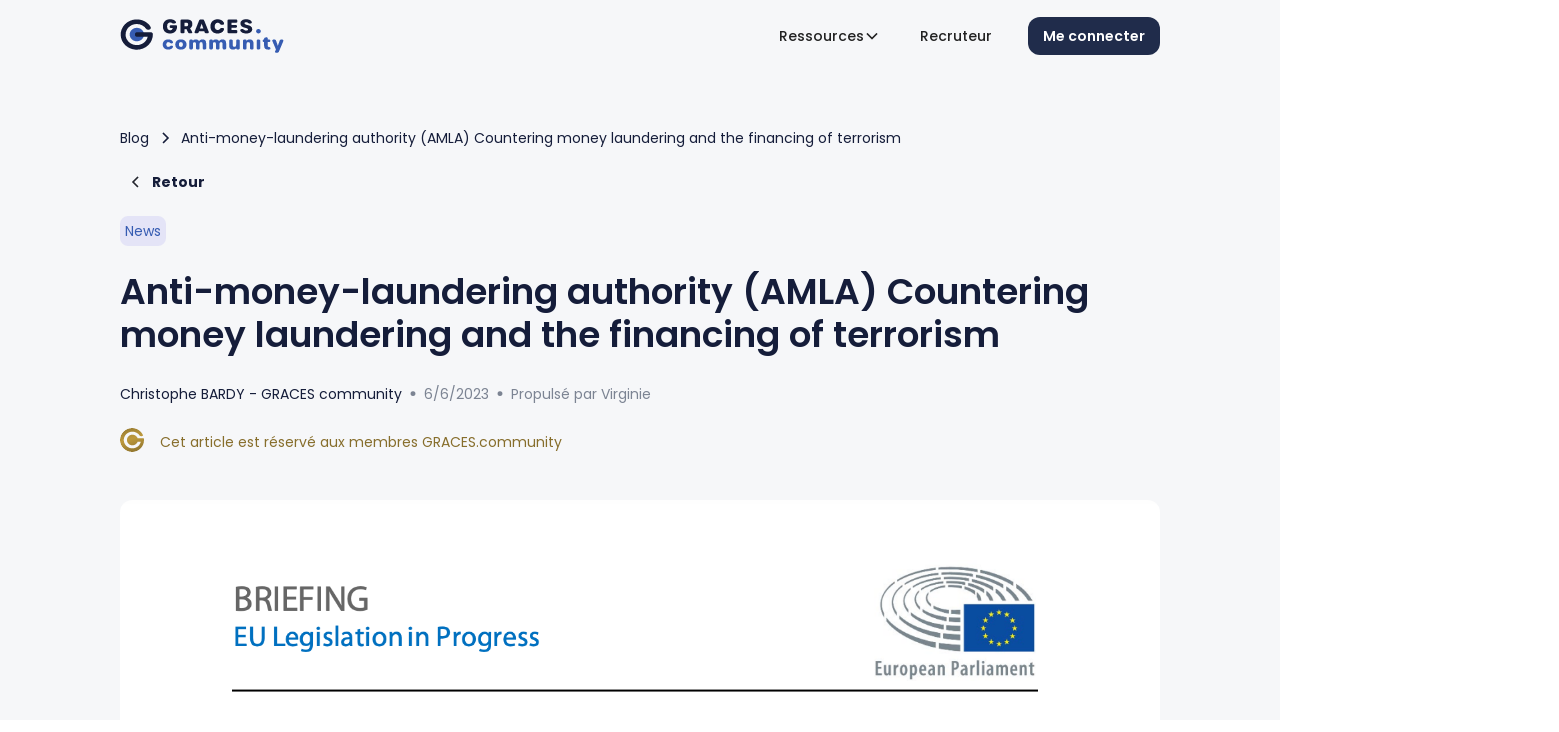

--- FILE ---
content_type: text/html; charset=utf-8
request_url: https://www.graces.community/post/anti-money-laundering-authority-amla-countering-money-laundering-and-the-financing-of-terrorism-c
body_size: 15138
content:
<!DOCTYPE html><!-- Last Published: Fri May 09 2025 09:20:09 GMT+0000 (Coordinated Universal Time) --><html data-wf-domain="www.graces.community" data-wf-page="62b8bd5bbbb025dbc1ba96da" data-wf-site="62a9a2e96a47c62b40210444" data-wf-collection="62b8bd5bbbb0250f5aba96d7" data-wf-item-slug="anti-money-laundering-authority-amla-countering-money-laundering-and-the-financing-of-terrorism-c"><head><meta charset="utf-8"/><title>Anti-money-laundering authority (AMLA) Countering money laundering and the financing of terrorism | News | Graces.community</title><meta content="OVERVIEW In July 2021, the European Commission tabled a proposal to establish a new EUauthority to counter money laundering and the financing of terrorism (AMLA" name="description"/><meta content="Anti-money-laundering authority (AMLA) Countering money laundering and the financing of terrorism | News | Graces.community" property="og:title"/><meta content="OVERVIEW In July 2021, the European Commission tabled a proposal to establish a new EUauthority to counter money laundering and the financing of terrorism (AMLA" property="og:description"/><meta content="https://cdn.prod.website-files.com/62b39f5841e0643870bf4cbe/647ee78186bd589fc9a96b1c_Capture%2520d%25E2%2580%2599e%25CC%2581cran%25202023-06-04%2520a%25CC%2580%252013.54.04.png" property="og:image"/><meta content="Anti-money-laundering authority (AMLA) Countering money laundering and the financing of terrorism | News | Graces.community" property="twitter:title"/><meta content="OVERVIEW In July 2021, the European Commission tabled a proposal to establish a new EUauthority to counter money laundering and the financing of terrorism (AMLA" property="twitter:description"/><meta content="https://cdn.prod.website-files.com/62b39f5841e0643870bf4cbe/647ee78186bd589fc9a96b1c_Capture%2520d%25E2%2580%2599e%25CC%2581cran%25202023-06-04%2520a%25CC%2580%252013.54.04.png" property="twitter:image"/><meta property="og:type" content="website"/><meta content="summary_large_image" name="twitter:card"/><meta content="width=device-width, initial-scale=1" name="viewport"/><meta content="EUJnvS-pflm9xvVCIl7zZ_ZLt0kQXIZNYQG_yVZQSqU" name="google-site-verification"/><link href="https://cdn.prod.website-files.com/62a9a2e96a47c62b40210444/css/graces-community.webflow.shared.bd310e7b2.css" rel="stylesheet" type="text/css"/><link href="https://fonts.googleapis.com" rel="preconnect"/><link href="https://fonts.gstatic.com" rel="preconnect" crossorigin="anonymous"/><script src="https://ajax.googleapis.com/ajax/libs/webfont/1.6.26/webfont.js" type="text/javascript"></script><script type="text/javascript">WebFont.load({  google: {    families: ["Poppins:100,100italic,200,200italic,300,300italic,regular,italic,500,500italic,600,600italic,700,700italic,800,800italic,900,900italic","Inter:100,200,300,regular,500,600,700,800,900"]  }});</script><script src="https://use.typekit.net/ham4tur.js" type="text/javascript"></script><script type="text/javascript">try{Typekit.load();}catch(e){}</script><script type="text/javascript">!function(o,c){var n=c.documentElement,t=" w-mod-";n.className+=t+"js",("ontouchstart"in o||o.DocumentTouch&&c instanceof DocumentTouch)&&(n.className+=t+"touch")}(window,document);</script><link href="https://cdn.prod.website-files.com/62a9a2e96a47c62b40210444/63111eb08ebd852eac8700fb_Vector-1.png" rel="shortcut icon" type="image/x-icon"/><link href="https://cdn.prod.website-files.com/62a9a2e96a47c62b40210444/63111ebbdb40b1450fd4fb7f_Vector.png" rel="apple-touch-icon"/><link href="https://www.graces.community/post/anti-money-laundering-authority-amla-countering-money-laundering-and-the-financing-of-terrorism-c" rel="canonical"/><script async="" src="https://www.googletagmanager.com/gtag/js?id=UA-239881307-1"></script><script type="text/javascript">window.dataLayer = window.dataLayer || [];function gtag(){dataLayer.push(arguments);}gtag('js', new Date());gtag('config', 'UA-239881307-1', {'anonymize_ip': false});</script><script async="" src="https://www.googletagmanager.com/gtag/js?id=G-W24LC8ZDTR"></script><script type="text/javascript">window.dataLayer = window.dataLayer || [];function gtag(){dataLayer.push(arguments);}gtag('set', 'developer_id.dZGVlNj', true);gtag('js', new Date());gtag('config', 'G-W24LC8ZDTR');</script><script src="https://www.google.com/recaptcha/api.js" type="text/javascript"></script><!-- Google Tag Manager -->
<script>(function(w,d,s,l,i){w[l]=w[l]||[];w[l].push({'gtm.start':
new Date().getTime(),event:'gtm.js'});var f=d.getElementsByTagName(s)[0],
j=d.createElement(s),dl=l!='dataLayer'?'&l='+l:'';j.async=true;j.src=
'https://www.googletagmanager.com/gtm.js?id='+i+dl;f.parentNode.insertBefore(j,f);
})(window,document,'script','dataLayer','GTM-NGSK4DD');</script>
<!-- End Google Tag Manager -->

<link rel="alternate" hreflang="fr" href="https://www.graces.community">
<link rel="alternate" hreflang="en" href="https://en.graces.community">

<script type="application/ld+json">
{
  "@context": "https://schema.org",
  "@type": "Organization",
  "url": "http://graces.community",
  "logo": "https://cdn.prod.website-files.com/62a9a2e96a47c62b40210444/63111ebbdb40b1450fd4fb7f_Vector.png"
}
</script>

    
<script type="text/javascript" src="https://cdn.weglot.com/weglot.min.js"></script>
<script>
    Weglot.initialize({
        api_key: 'wg_8e6ba520ece6b2330c96a4bd611d8f0d3'
    });
</script>

<script>
window.axeptioSettings = {
  clientId: "650486d9c7b7063a7682bb98",
};
 
(function(d, s) {
  var t = d.getElementsByTagName(s)[0], e = d.createElement(s);
  e.async = true; e.src = "//static.axept.io/sdk.js";
  t.parentNode.insertBefore(e, t);
})(document, "script");
</script>

<style>

#contentArticle {
transition : all 3s;
-webkit-user-select: none;
-khtml-user-select: none;
-moz-user-select: none;
-ms-user-select: none;
user-select: none;
}

#popupLogin {
transition : all 3s;
}
</style>

<!-- [Attributes by Finsweet] Social Share -->
<script defer src="https://cdn.jsdelivr.net/npm/@finsweet/attributes-socialshare@1/socialshare.js"></script><script src="https://cdn.prod.website-files.com/62a9a2e96a47c62b40210444%2F652d31f3dc22d7b4ee708e44%2F66c44e9a819057888dab9314%2Fclarity_script-0.3.5.js" type="text/javascript"></script></head><body><div class="page-accueil"><div data-animation="default" class="navbar1_component w-nav" data-easing2="ease" fs-scrolldisable-element="smart-nav" data-easing="ease" data-collapse="medium" data-w-id="3bcef4c5-da11-f5c7-f15c-4a19d5b12d08" role="banner" data-duration="400"><div class="navbar1_container"><a href="/" class="navbar1_logo-link w-nav-brand"><img width="164" loading="lazy" alt="" src="https://cdn.prod.website-files.com/62a9a2e96a47c62b40210444/62bc090d202506593c0c725e_logo%20footer%20graces%20community%202.svg" class="navbar1_logo"/></a><nav role="navigation" class="navbar1_menu is-page-height-tablet w-nav-menu"><div class="navbar1_menu-links"><div data-delay="200" data-hover="true" data-w-id="c1f3ad57-2db5-5343-08b1-44f14a5f9ec6" class="navbar11_menu-dropdown w-dropdown"><div class="navbar11_dropdown-toggle w-dropdown-toggle"><div class="text-block-30">Ressources</div><div class="dropdown-chevron w-embed"><svg width=" 100%" height=" 100%" viewBox="0 0 16 16" fill="none" xmlns="http://www.w3.org/2000/svg">
<path fill-rule="evenodd" clip-rule="evenodd" d="M2.55806 6.29544C2.46043 6.19781 2.46043 6.03952 2.55806 5.94189L3.44195 5.058C3.53958 4.96037 3.69787 4.96037 3.7955 5.058L8.00001 9.26251L12.2045 5.058C12.3021 4.96037 12.4604 4.96037 12.5581 5.058L13.4419 5.94189C13.5396 6.03952 13.5396 6.19781 13.4419 6.29544L8.17678 11.5606C8.07915 11.6582 7.92086 11.6582 7.82323 11.5606L2.55806 6.29544Z" fill="currentColor"/>
</svg></div></div><nav class="dropdown-list-3 w-dropdown-list"><div class="navbar11_dropdown-link-list"><a href="/media" class="navbar11_dropdown-link w-inline-block"><div class="navbar11_icon-wrapper"><img src="https://cdn.prod.website-files.com/62a9a2e96a47c62b40210444/675991d285895bc970186c71_clarify_24dp_365CB2_FILL0_wght500_GRAD0_opsz24.svg" loading="lazy" alt="" class="image-40"/></div><div class="navbar11_text-wrapper"><div class="navbar-text">Média</div><p class="text-size-small hide-mobile-landscape">Découvrez tous nos articles et actualités</p></div></a><a href="/formations" class="navbar11_dropdown-link w-inline-block"><div class="navbar11_icon-wrapper"><img src="https://cdn.prod.website-files.com/62a9a2e96a47c62b40210444/674b0905713557a76cfc0bcc_66ef6240f2044c73d864aa87_briefcase%201.svg" loading="lazy" alt="" class="image-40"/></div><div class="navbar11_text-wrapper"><div class="navbar-text">Formations</div><p class="text-size-small hide-mobile-landscape">Fiez-vous aux retours d’expérience de la communauté</p></div></a><a href="/logiciels" class="navbar11_dropdown-link w-inline-block"><div class="navbar11_icon-wrapper"><img src="https://cdn.prod.website-files.com/62a9a2e96a47c62b40210444/674b0905dd188bc887fc3ce7_66ef62405a7b95b929960bab_rocket%201.svg" loading="lazy" alt="" class="image-40"/></div><div class="navbar11_text-wrapper"><div class="navbar-text">Logiciels</div><p class="text-size-small hide-mobile-landscape">Découvrez les meilleurs outils d&#x27;experts</p></div></a></div></nav></div><a href="/recruteur" class="nav-link w-nav-link">Recruteur</a><a href="#" class="nav-link mask w-nav-link">Média</a></div><div class="navbar1_menu-buttons"><a href="https://app.graces.community/register" class="button-3 w-button">Me connecter</a></div></nav><div class="navbar1_menu-button w-nav-button"><div class="menu-icon1"><div class="menu-icon1_line-top"></div><div class="menu-icon1_line-middle"><div class="menu-icon1_line-middle-inner"></div></div><div class="menu-icon1_line-bottom"></div></div></div></div></div><div class="global-styles w-embed"><style>

/* Set color style to inherit */
.inherit-color * {
    color: inherit;
}

/* Focus state style for keyboard navigation for the focusable elements */
*[tabindex]:focus-visible,
  input[type="file"]:focus-visible {
   outline: 0.125rem solid #4d65ff;
   outline-offset: 0.125rem;
}

/* Get rid of top margin on first element in any rich text element */
.w-richtext > :not(div):first-child, .w-richtext > div:first-child > :first-child {
  margin-top: 0 !important;
}

/* Get rid of bottom margin on last element in any rich text element */
.w-richtext>:last-child, .w-richtext ol li:last-child, .w-richtext ul li:last-child {
	margin-bottom: 0 !important;
}

/* Prevent all click and hover interaction with an element */
.pointer-events-off {
	pointer-events: none;
}

/* Enables all click and hover interaction with an element */
.pointer-events-on {
  pointer-events: auto;
}

/* Create a class of .div-square which maintains a 1:1 dimension of a div */
.div-square::after {
	content: "";
	display: block;
	padding-bottom: 100%;
}

/* Make sure containers never lose their center alignment */
.container-medium,.container-small, .container-large {
	margin-right: auto !important;
  margin-left: auto !important;
}

/* 
Make the following elements inherit typography styles from the parent and not have hardcoded values. 
Important: You will not be able to style for example "All Links" in Designer with this CSS applied.
Uncomment this CSS to use it in the project. Leave this message for future hand-off.
*/
/*
a,
.w-input,
.w-select,
.w-tab-link,
.w-nav-link,
.w-dropdown-btn,
.w-dropdown-toggle,
.w-dropdown-link {
  color: inherit;
  text-decoration: inherit;
  font-size: inherit;
}
*/

/* Apply "..." after 3 lines of text */
.text-style-3lines {
	display: -webkit-box;
	overflow: hidden;
	-webkit-line-clamp: 3;
	-webkit-box-orient: vertical;
}

/* Apply "..." after 2 lines of text */
.text-style-2lines {
	display: -webkit-box;
	overflow: hidden;
	-webkit-line-clamp: 2;
	-webkit-box-orient: vertical;
}

/* Adds inline flex display */
.display-inlineflex {
  display: inline-flex;
}

/* These classes are never overwritten */
.hide {
  display: none !important;
}

@media screen and (max-width: 991px) {
    .hide, .hide-tablet {
        display: none !important;
    }
}
  @media screen and (max-width: 767px) {
    .hide-mobile-landscape{
      display: none !important;
    }
}
  @media screen and (max-width: 479px) {
    .hide-mobile{
      display: none !important;
    }
}
 
.margin-0 {
  margin: 0rem !important;
}
  
.padding-0 {
  padding: 0rem !important;
}

.spacing-clean {
padding: 0rem !important;
margin: 0rem !important;
}

.margin-top {
  margin-right: 0rem !important;
  margin-bottom: 0rem !important;
  margin-left: 0rem !important;
}

.padding-top {
  padding-right: 0rem !important;
  padding-bottom: 0rem !important;
  padding-left: 0rem !important;
}
  
.margin-right {
  margin-top: 0rem !important;
  margin-bottom: 0rem !important;
  margin-left: 0rem !important;
}

.padding-right {
  padding-top: 0rem !important;
  padding-bottom: 0rem !important;
  padding-left: 0rem !important;
}

.margin-bottom {
  margin-top: 0rem !important;
  margin-right: 0rem !important;
  margin-left: 0rem !important;
}

.padding-bottom {
  padding-top: 0rem !important;
  padding-right: 0rem !important;
  padding-left: 0rem !important;
}

.margin-left {
  margin-top: 0rem !important;
  margin-right: 0rem !important;
  margin-bottom: 0rem !important;
}
  
.padding-left {
  padding-top: 0rem !important;
  padding-right: 0rem !important;
  padding-bottom: 0rem !important;
}
  
.margin-horizontal {
  margin-top: 0rem !important;
  margin-bottom: 0rem !important;
}

.padding-horizontal {
  padding-top: 0rem !important;
  padding-bottom: 0rem !important;
}

.margin-vertical {
  margin-right: 0rem !important;
  margin-left: 0rem !important;
}
  
.padding-vertical {
  padding-right: 0rem !important;
  padding-left: 0rem !important;
}

/* Apply "..." at 100% width */
.truncate-width { 
		width: 100%; 
    white-space: nowrap; 
    overflow: hidden; 
    text-overflow: ellipsis; 
}
/* Removes native scrollbar */
.no-scrollbar {
    -ms-overflow-style: none;
    overflow: -moz-scrollbars-none; 
}

.no-scrollbar::-webkit-scrollbar {
    display: none;
}

</style></div><header class="section_blog-post4-header"><div class="padding-global-14"><div class="container-large"><div class="padding-section-large-13"><div class="margin-bottom margin-xxlarge"><div class="max-width-large"><div class="blog-post4-header_title-wrapper"><div class="blog-post1-header_breadcrumb"><a href="/media" class="breadcrumb-link w-inline-block"><div class="text-block-17">Blog</div></a><div class="breadcrumb-divider w-embed"><svg width="16" height="16" viewBox="0 0 16 16" fill="none" xmlns="http://www.w3.org/2000/svg">
<path d="M6 3L11 8L6 13" stroke="CurrentColor" stroke-width="1.5"/>
</svg></div><a href="#" class="breadcrumb-link w-inline-block"><div class="text-block-18">Anti-money-laundering authority (AMLA) Countering money laundering and the financing of terrorism</div></a></div><div class="blog-post1-header_breadcrumb"><div class="breadcrumb-divider inverted w-embed"><svg width="16" height="16" viewBox="0 0 16 16" fill="none" xmlns="http://www.w3.org/2000/svg">
<path d="M6 3L11 8L6 13" stroke="CurrentColor" stroke-width="1.5"/>
</svg></div><a href="/media" class="breadcrumb-link w-inline-block"><div class="text-block-17"><strong>Retour</strong></div></a></div><div class="margin-bottom margin-large"><div class="button-group"><a href="#" class="button-6 is-link is-icon w-inline-block"><div class="icon-embed-xxsmall w-embed"><svg width="16" height="16" viewBox="0 0 16 16" fill="none" xmlns="http://www.w3.org/2000/svg">
<path d="M11 13L6 8L11 3" stroke="CurrentColor" stroke-width="1.5"/>
</svg></div><div>All Posts</div></a></div></div><div class="blog-post4-header_meta-wrapper"><a href="#" class="link-block-12 w-inline-block"><div class="text-block-16">News</div></a></div><h1 class="heading-style-h2">Anti-money-laundering authority (AMLA) Countering money laundering and the financing of terrorism</h1><div class="blog-post1-header_author-wrapper"><div class="blog-post1-header_author-text"><div class="blog-post1-header_date-wrapper"><div class="text-size-small">Christophe BARDY - GRACES community</div><div class="div-block-40"><div class="blog-post-header1_text-divider">•</div><div class="text-size-small grey">6/6/2023</div><div class="blog-post-header1_text-divider">•</div><div class="text-size-small grey">Propulsé par Virginie</div></div></div></div></div><div class="blog-post1-header_author-wrapper"><div class="blog-post1-header_author-image-wrapper"><img src="https://cdn.prod.website-files.com/62a9a2e96a47c62b40210444/67103cfa9357f3a07ec14fa2_Union.svg" loading="lazy" alt="" class="blog-post1-header_author-image"/></div><div class="blog-post1-header_author-text"><div class="blog-post1-header_date-wrapper"><div class="text-size-small gold">Cet article est réservé aux membres GRACES.community</div></div></div></div></div></div></div><div class="blog-post4-header_image-wrapper"><img src="https://cdn.prod.website-files.com/62b39f5841e0643870bf4cbe/647ee78186bd589fc9a96b1c_Capture%2520d%25E2%2580%2599e%25CC%2581cran%25202023-06-04%2520a%25CC%2580%252013.54.04.png" loading="eager" alt="" class="blog-post4-header_image"/></div></div></div></div></header><header class="section_blog-post4-content"><div class="padding-global-14"><div class="container-large"><div class="padding-bottom padding-xhuge"><div class="blog-post4-content_component _2"><div class="blog-post4-content_content short"><div class="text-rich-text w-richtext"><p>OVERVIEW In July 2021, the European Commission tabled a proposal to establish a new EUauthority to counter money laundering and the financing of terrorism (AMLA).</p><p>This was part of a legislative package aimed at implementing the 2020 action plan for a comprehensive Union policy on preventing money laundering and the financing of terrorism.</p><p>The AMLA would be the centre of an integrated system composed of the authority itself and the national authorities with an AML/CFT supervisory mandate. It would also support EU financial intelligence units (FIUs) and establish a cooperation mechanism among them.</p><p>The Council achieved a partial political agreement on the proposal on 29 June 2022.</p><p>In the European Parliament, the file was referred to the Committee on Economic and Monetary Affairs (ECON) and the Committee on Civil Liberties, Justice and Home Affairs (LIBE). The co-rapporteurs issued their joint report in May 2022. The joint committee report was voted on 28 March 2023 and the mandate to enter trilogues was granted by the plenary on 17 April 2023.</p><p><br></p><p><img src="https://cdn.prod.website-files.com/62b39f5841e0643870bf4cbe/642bbce225143a53e69eb64c_EUROPE%2520PARLEMENT.png" width="480"></p></div></div><div class="blog-post4-content_newsletter"><div class="div-block-39 mask"><div class="text-block-19">Partager sur</div><div class="social-media"><a fs-socialshare-element="linkedin" href="#" class="w-inline-block"><img src="https://cdn.prod.website-files.com/62a9a2e96a47c62b40210444/67118a213f91ee2eda8a8e3b_linkedin%20(1).svg" loading="lazy" alt=""/></a><a fs-socialshare-element="facebook" href="#" class="w-inline-block"><img src="https://cdn.prod.website-files.com/62a9a2e96a47c62b40210444/67118a217774261a89b9ed99_facebook%20(1).svg" loading="lazy" alt=""/></a><a fs-socialshare-element="twitter" href="#" class="w-inline-block"><img src="https://cdn.prod.website-files.com/62a9a2e96a47c62b40210444/67118a21fd16176ad792a13e_X.svg" loading="lazy" alt=""/></a><a fs-socialshare-element="instagram" href="https://www.instagram.com/" class="w-inline-block"><img src="https://cdn.prod.website-files.com/62a9a2e96a47c62b40210444/67118a21c93b7dab5e73e601_instagram.svg" loading="lazy" alt=""/></a></div></div><div class="div-block-39"><div class="text-block-19">Expertises</div><div class="w-dyn-list"><div role="list" class="collection-list-16 w-dyn-items"><div role="listitem" class="w-dyn-item"><a href="#" class="link-block-12 w-inline-block"><div class="text-block-16">Anticorruption</div></a></div><div role="listitem" class="w-dyn-item"><a href="#" class="link-block-12 w-inline-block"><div class="text-block-16">Juriste compliance</div></a></div><div role="listitem" class="w-dyn-item"><a href="#" class="link-block-12 w-inline-block"><div class="text-block-16">Intégrité des marchés</div></a></div><div role="listitem" class="w-dyn-item"><a href="#" class="link-block-12 w-inline-block"><div class="text-block-16">Protection des investisseurs</div></a></div><div role="listitem" class="w-dyn-item"><a href="#" class="link-block-12 w-inline-block"><div class="text-block-16">Risque de crédit</div></a></div><div role="listitem" class="w-dyn-item"><a href="#" class="link-block-12 w-inline-block"><div class="text-block-16">Risque de marché</div></a></div><div role="listitem" class="w-dyn-item"><a href="#" class="link-block-12 w-inline-block"><div class="text-block-16">Risque opérationnel</div></a></div><div role="listitem" class="w-dyn-item"><a href="#" class="link-block-12 w-inline-block"><div class="text-block-16">Sécurité financière</div></a></div><div role="listitem" class="w-dyn-item"><a href="#" class="link-block-12 w-inline-block"><div class="text-block-16">Tax &amp; Trade Compliance</div></a></div><div role="listitem" class="w-dyn-item"><a href="#" class="link-block-12 w-inline-block"><div class="text-block-16">ESG / Ethique des affaires</div></a></div></div></div><div class="text-block-19">Secteurs d’activité</div><div class="w-dyn-list"><div role="list" class="collection-list-17 w-dyn-items"><div role="listitem" class="w-dyn-item"><a href="#" class="link-block-12 blue w-inline-block"><div class="text-block-16 blue">Autorités de Contrôle / Associations Pro.</div></a></div><div role="listitem" class="w-dyn-item"><a href="#" class="link-block-12 blue w-inline-block"><div class="text-block-16 blue">Assurance / Mutuelles / Courtiers</div></a></div><div role="listitem" class="w-dyn-item"><a href="#" class="link-block-12 blue w-inline-block"><div class="text-block-16 blue">Banque Corporate / CIB</div></a></div><div role="listitem" class="w-dyn-item"><a href="#" class="link-block-12 blue w-inline-block"><div class="text-block-16 blue">Banque de détail</div></a></div><div role="listitem" class="w-dyn-item"><a href="#" class="link-block-12 blue w-inline-block"><div class="text-block-16 blue">Banque Privée / CIF / Wealth management</div></a></div><div role="listitem" class="w-dyn-item"><a href="#" class="link-block-12 blue w-inline-block"><div class="text-block-16 blue">Blockchain / Crypto</div></a></div><div role="listitem" class="w-dyn-item"><a href="#" class="link-block-12 blue w-inline-block"><div class="text-block-16 blue">Services B2B / Services B2C</div></a></div><div role="listitem" class="w-dyn-item"><a href="#" class="link-block-12 blue w-inline-block"><div class="text-block-16 blue">Marchés Financiers</div></a></div><div role="listitem" class="w-dyn-item"><a href="#" class="link-block-12 blue w-inline-block"><div class="text-block-16 blue">Immobilier / BTP</div></a></div><div role="listitem" class="w-dyn-item"><a href="#" class="link-block-12 blue w-inline-block"><div class="text-block-16 blue">Industrie et Agro</div></a></div><div role="listitem" class="w-dyn-item"><a href="#" class="link-block-12 blue w-inline-block"><div class="text-block-16 blue">Distribution / e-commerce / Luxe</div></a></div><div role="listitem" class="w-dyn-item"><a href="#" class="link-block-12 blue w-inline-block"><div class="text-block-16 blue">Cabinet de conseil</div></a></div><div role="listitem" class="w-dyn-item"><a href="#" class="link-block-12 blue w-inline-block"><div class="text-block-16 blue">Cabinet d&#x27;avocats</div></a></div><div role="listitem" class="w-dyn-item"><a href="#" class="link-block-12 blue w-inline-block"><div class="text-block-16 blue">Paiement</div></a></div><div role="listitem" class="w-dyn-item"><a href="#" class="link-block-12 blue w-inline-block"><div class="text-block-16 blue">Private Equity &amp; Debt / Infrastructure</div></a></div><div role="listitem" class="w-dyn-item"><a href="#" class="link-block-12 blue w-inline-block"><div class="text-block-16 blue">Santé / Médical / Pharma</div></a></div><div role="listitem" class="w-dyn-item"><a href="#" class="link-block-12 blue w-inline-block"><div class="text-block-16 blue">Secteur Public / Para-public</div></a></div><div role="listitem" class="w-dyn-item"><a href="#" class="link-block-12 blue w-inline-block"><div class="text-block-16 blue">Société de gestion</div></a></div><div role="listitem" class="w-dyn-item"><a href="#" class="link-block-12 blue w-inline-block"><div class="text-block-16 blue">Société de gestion immobilière</div></a></div></div></div></div></div><div class="div-block-47"><img src="https://cdn.prod.website-files.com/62a9a2e96a47c62b40210444/671e2b5572d463d63b5352d7_Rectangle%206476.avif" loading="lazy" width="1439" alt=""/><div id="w-node-_8440de31-4d25-371b-ddab-abaf5f694571-c1ba96da" class="div-block-41 absolute"><img src="https://cdn.prod.website-files.com/62a9a2e96a47c62b40210444/671194358c3a2db487348df0_Logo%20(2).svg" loading="lazy" alt="" class="image-36"/><div class="text-block-20">Envie de lire la suite de l’article ?</div><div class="text-block-21">Il vous reste 50% de l’article à lire<br/>Inscrivez-vous sur GRACES.community pour profitez de toute l’actualité compliance <br/>directement depuis votre espace Membre !</div><a href="https://app.graces.community/register?view=signup&amp;origin=webflow" class="button-4 white center w-button">M&#x27;inscrire</a></div></div></div></div></div></div></header><section class="section_blog68"><div class="padding-global-11"><div class="container-large"><div class="padding-section-large-10 _2"><div class="blog68_component"><div class="margin-bottom margin-xxlarge"><div class="blog68_heading-wrapper"><div class="blog68_heading"><div class="max-width-large"><div class="margin-bottom margin-xsmall"><h2 class="heading-8 _24">Ces articles pourraient vous plaire</h2></div><p data-w-id="8440de31-4d25-371b-ddab-abaf5f694589" style="opacity:0" class="paragraph-6">Inscrivez-vous et accèdez à l’ensemble de l’actualité GRACES.Community.</p></div></div><div class="button-group is-right hide-mobile-landscape"><a data-w-id="8440de31-4d25-371b-ddab-abaf5f69458c" style="opacity:0" href="/archives/old-media" class="button-4 _40 w-button">Voir toute l&#x27;actualité</a></div></div></div><div data-delay="4000" data-animation="slide" class="blog68_group w-slider" data-autoplay="false" data-easing="ease" style="opacity:0" data-hide-arrows="false" data-disable-swipe="false" data-w-id="8440de31-4d25-371b-ddab-abaf5f69458e" data-autoplay-limit="0" data-nav-spacing="3" data-duration="500" data-infinite="true" fs-cmsslider-element="slider"><div class="blog68_mask w-slider-mask"><div class="blog68_slide w-slide"><div class="collection-list-wrapper-9 w-dyn-list"><div fs-cmsslider-element="list" role="list" class="collection-list-13 w-dyn-items"><div role="listitem" class="collection-item-12 w-dyn-item"><div class="blog68_item"><a href="/post/circulaire-cssf-25-893-notification-des-incidents-tic" class="blog68_item-link w-inline-block"><div class="blog68_image-wrapper"><img loading="lazy" src="https://cdn.prod.website-files.com/62a9a2e96a47c62b40210444/66f2c930d1284831ae121f2a_unsplash_XJXWbfSo2f0.png" alt="" class="blog68_image w-dyn-bind-empty"/></div><div class="blog68_item-content"><div class="blog68_item-content-top"><div class="margin-bottom margin-xxsmall"><h3 class="heading-style-h5-2">Circulaire CSSF 25/893 : Notification des incidents TIC</h3><div class="margin-top margin-small"><div class="div-block-37"><div class="text-size-small text-weight-semibold no">30/5/2025</div><div class="div-block-38"></div><div class="text-size-small text-weight-semibold no">10min</div><div class="div-block-38"></div><div class="text-size-small text-weight-semibold no">20</div><img src="https://cdn.prod.website-files.com/62a9a2e96a47c62b40210444/66f47e71ee62d1a5a286487a_Calque_1.svg" loading="lazy" alt="" class="image-33"/><div class="div-block-38"></div><div class="text-size-small text-weight-semibold no">20</div><img src="https://cdn.prod.website-files.com/62a9a2e96a47c62b40210444/66f47e7603844b69da75afc6_Vector.svg" loading="lazy" alt="" class="image-34"/></div><div class="button-group"><div class="button-2 is-link is-icon"><div class="tag_post blue"><div class="purple">Veille réglementaire</div></div></div></div></div></div></div></div></a></div></div></div></div></div><div class="blog68_slide w-slide"><div class="collection-list-wrapper-9 w-dyn-list"><div fs-cmsslider-element="list" role="list" class="collection-list-13 w-dyn-items"><div role="listitem" class="collection-item-12 w-dyn-item"><div class="blog68_item"><a href="/post/la-cnil-publie-un-guide-pour-les-recruteurs" class="blog68_item-link w-inline-block"><div class="blog68_image-wrapper"><img loading="lazy" src="https://cdn.prod.website-files.com/62b39f5841e0643870bf4cbe/63ef42119e62c8290c8103b8_Capture%2520d%25E2%2580%2599e%25CC%2581cran%25202023-02-16%2520a%25CC%2580%252019.30.51.png" alt="" sizes="100vw" srcset="https://cdn.prod.website-files.com/62b39f5841e0643870bf4cbe/63ef42119e62c8290c8103b8_Capture%2520d%25E2%2580%2599e%25CC%2581cran%25202023-02-16%2520a%25CC%2580%252019.30.51-p-500.png 500w, https://cdn.prod.website-files.com/62b39f5841e0643870bf4cbe/63ef42119e62c8290c8103b8_Capture%2520d%25E2%2580%2599e%25CC%2581cran%25202023-02-16%2520a%25CC%2580%252019.30.51-p-800.png 800w, https://cdn.prod.website-files.com/62b39f5841e0643870bf4cbe/63ef42119e62c8290c8103b8_Capture%2520d%25E2%2580%2599e%25CC%2581cran%25202023-02-16%2520a%25CC%2580%252019.30.51-p-1080.png 1080w, https://cdn.prod.website-files.com/62b39f5841e0643870bf4cbe/63ef42119e62c8290c8103b8_Capture%2520d%25E2%2580%2599e%25CC%2581cran%25202023-02-16%2520a%25CC%2580%252019.30.51.png 1290w" class="blog68_image"/></div><div class="blog68_item-content"><div class="blog68_item-content-top"><div class="margin-bottom margin-xxsmall"><h3 class="heading-style-h5-2">La CNIL publie un guide pour les recruteurs</h3><div class="margin-top margin-small"><div class="div-block-37"><div class="text-size-small text-weight-semibold no">17/2/2023</div><div class="div-block-38"></div><div class="text-size-small text-weight-semibold no">10min</div><div class="div-block-38"></div><div class="text-size-small text-weight-semibold no">20</div><img src="https://cdn.prod.website-files.com/62a9a2e96a47c62b40210444/66f47e71ee62d1a5a286487a_Calque_1.svg" loading="lazy" alt="" class="image-33"/><div class="div-block-38"></div><div class="text-size-small text-weight-semibold no">20</div><img src="https://cdn.prod.website-files.com/62a9a2e96a47c62b40210444/66f47e7603844b69da75afc6_Vector.svg" loading="lazy" alt="" class="image-34"/></div><div class="button-group"><div class="button-2 is-link is-icon"><div class="tag_post blue"><div class="purple">News</div></div></div></div></div></div></div></div></a></div></div></div></div></div><div class="blog68_slide w-slide"><div class="collection-list-wrapper-9 w-dyn-list"><div fs-cmsslider-element="list" role="list" class="collection-list-13 w-dyn-items"><div role="listitem" class="collection-item-12 w-dyn-item"><div class="blog68_item"><a href="/post/cnil-cepd-projet-de-lignes-directrices-sur-les-notions-de-responsable-du-traitement-et-de-sous-traitant" class="blog68_item-link w-inline-block"><div class="blog68_image-wrapper"><img loading="lazy" src="https://cdn.prod.website-files.com/62b39f5841e0643870bf4cbe/6334a384c0633f7e2903396c_cepd-b662a23fc26a9cd4d5163788c9cd6579.jpeg" alt="" class="blog68_image"/></div><div class="blog68_item-content"><div class="blog68_item-content-top"><div class="margin-bottom margin-xxsmall"><h3 class="heading-style-h5-2">CNIL/CEPD : projet de lignes directrices sur les notions de responsable du traitement et de sous-traitant</h3><div class="margin-top margin-small"><div class="div-block-37"><div class="text-size-small text-weight-semibold no">14/9/2020</div><div class="div-block-38"></div><div class="text-size-small text-weight-semibold no">10min</div><div class="div-block-38"></div><div class="text-size-small text-weight-semibold no">20</div><img src="https://cdn.prod.website-files.com/62a9a2e96a47c62b40210444/66f47e71ee62d1a5a286487a_Calque_1.svg" loading="lazy" alt="" class="image-33"/><div class="div-block-38"></div><div class="text-size-small text-weight-semibold no">20</div><img src="https://cdn.prod.website-files.com/62a9a2e96a47c62b40210444/66f47e7603844b69da75afc6_Vector.svg" loading="lazy" alt="" class="image-34"/></div><div class="button-group"><div class="button-2 is-link is-icon"><div class="tag_post blue"><div class="purple">News</div></div></div></div></div></div></div></div></a></div></div></div></div></div><div class="blog68_slide w-slide"><div class="collection-list-wrapper-9 w-dyn-list"><div fs-cmsslider-element="list" role="list" class="collection-list-13 w-dyn-items"><div role="listitem" class="collection-item-12 w-dyn-item"><div class="blog68_item"><a href="/post/sanction-amf-manipulation-cours-sanctionnee-710k" class="blog68_item-link w-inline-block"><div class="blog68_image-wrapper"><img loading="lazy" src="https://cdn.prod.website-files.com/62b39f5841e0643870bf4cbe/677bbf7902f677c6ba1b06a4_amf.jpeg" alt="" class="blog68_image"/></div><div class="blog68_item-content"><div class="blog68_item-content-top"><div class="margin-bottom margin-xxsmall"><h3 class="heading-style-h5-2">Sanction AMF : Manipulation de cours sanctionnée à hauteur de 710k€</h3><div class="margin-top margin-small"><div class="div-block-37"><div class="text-size-small text-weight-semibold no">6/1/2025</div><div class="div-block-38"></div><div class="text-size-small text-weight-semibold no">10min</div><div class="div-block-38"></div><div class="text-size-small text-weight-semibold no">20</div><img src="https://cdn.prod.website-files.com/62a9a2e96a47c62b40210444/66f47e71ee62d1a5a286487a_Calque_1.svg" loading="lazy" alt="" class="image-33"/><div class="div-block-38"></div><div class="text-size-small text-weight-semibold no">20</div><img src="https://cdn.prod.website-files.com/62a9a2e96a47c62b40210444/66f47e7603844b69da75afc6_Vector.svg" loading="lazy" alt="" class="image-34"/></div><div class="button-group"><div class="button-2 is-link is-icon"><div class="tag_post blue"><div class="purple">Sanctions</div></div></div></div></div></div></div></div></a></div></div></div></div></div><div class="blog68_slide w-slide"><div class="collection-list-wrapper-9 w-dyn-list"><div fs-cmsslider-element="list" role="list" class="collection-list-13 w-dyn-items"><div role="listitem" class="collection-item-12 w-dyn-item"><div class="blog68_item"><a href="/post/les-defaillances-dentreprises-en-2022" class="blog68_item-link w-inline-block"><div class="blog68_image-wrapper"><img loading="lazy" src="https://cdn.prod.website-files.com/62b39f5841e0643870bf4cbe/63cd808550a539009aec6fa9_Capture%20d%E2%80%99e%CC%81cran%202023-01-22%20a%CC%80%2019.28.11.png" alt="" sizes="100vw" srcset="https://cdn.prod.website-files.com/62b39f5841e0643870bf4cbe/63cd808550a539009aec6fa9_Capture%20d%E2%80%99e%CC%81cran%202023-01-22%20a%CC%80%2019.28.11-p-500.png 500w, https://cdn.prod.website-files.com/62b39f5841e0643870bf4cbe/63cd808550a539009aec6fa9_Capture%20d%E2%80%99e%CC%81cran%202023-01-22%20a%CC%80%2019.28.11.png 1576w" class="blog68_image"/></div><div class="blog68_item-content"><div class="blog68_item-content-top"><div class="margin-bottom margin-xxsmall"><h3 class="heading-style-h5-2">Les défaillances d’entreprises en 2022</h3><div class="margin-top margin-small"><div class="div-block-37"><div class="text-size-small text-weight-semibold no">22/1/2023</div><div class="div-block-38"></div><div class="text-size-small text-weight-semibold no">10min</div><div class="div-block-38"></div><div class="text-size-small text-weight-semibold no">20</div><img src="https://cdn.prod.website-files.com/62a9a2e96a47c62b40210444/66f47e71ee62d1a5a286487a_Calque_1.svg" loading="lazy" alt="" class="image-33"/><div class="div-block-38"></div><div class="text-size-small text-weight-semibold no">20</div><img src="https://cdn.prod.website-files.com/62a9a2e96a47c62b40210444/66f47e7603844b69da75afc6_Vector.svg" loading="lazy" alt="" class="image-34"/></div><div class="button-group"><div class="button-2 is-link is-icon"><div class="tag_post blue"><div class="purple">News</div></div></div></div></div></div></div></div></a></div></div></div></div></div><div class="blog68_slide w-slide"><div class="collection-list-wrapper-9 w-dyn-list"><div fs-cmsslider-element="list" role="list" class="collection-list-13 w-dyn-items"><div role="listitem" class="collection-item-12 w-dyn-item"><div class="blog68_item"><a href="/post/ue-personnes-groupes-et-entits-faisant-lobjet-de-mesures-restrictives-dans-le-cadre-de-la-lutte-contre-le-terrorisme" class="blog68_item-link w-inline-block"><div class="blog68_image-wrapper"><img loading="lazy" src="https://cdn.prod.website-files.com/62b39f5841e0643870bf4cbe/64180472da7de76484b17466_european-union-gc9ca8596d_640.png" alt="" class="blog68_image"/></div><div class="blog68_item-content"><div class="blog68_item-content-top"><div class="margin-bottom margin-xxsmall"><h3 class="heading-style-h5-2">UE : personnes, groupes et entités faisant lobjet de mesures restrictives dans le cadre de la lutte contre le terrorisme.</h3><div class="margin-top margin-small"><div class="div-block-37"><div class="text-size-small text-weight-semibold no">20/3/2023</div><div class="div-block-38"></div><div class="text-size-small text-weight-semibold no">10min</div><div class="div-block-38"></div><div class="text-size-small text-weight-semibold no">20</div><img src="https://cdn.prod.website-files.com/62a9a2e96a47c62b40210444/66f47e71ee62d1a5a286487a_Calque_1.svg" loading="lazy" alt="" class="image-33"/><div class="div-block-38"></div><div class="text-size-small text-weight-semibold no">20</div><img src="https://cdn.prod.website-files.com/62a9a2e96a47c62b40210444/66f47e7603844b69da75afc6_Vector.svg" loading="lazy" alt="" class="image-34"/></div><div class="button-group"><div class="button-2 is-link is-icon"><div class="tag_post blue"><div class="purple">Sanctions</div></div></div></div></div></div></div></div></a></div></div></div></div></div><div class="blog68_slide w-slide"><div class="collection-list-wrapper-9 w-dyn-list"><div fs-cmsslider-element="list" role="list" class="collection-list-13 w-dyn-items"><div role="listitem" class="collection-item-12 w-dyn-item"><div class="blog68_item"><a href="/post/importing-freedom-using-the-us-tariff-act-to-combat-forced-labor-in-global-supply-chains" class="blog68_item-link w-inline-block"><div class="blog68_image-wrapper"><img loading="lazy" src="https://cdn.prod.website-files.com/62b39f5841e0643870bf4cbe/62db1d98857c2d57f2e48332_Capture-decran-2021-04-28-a-15.09.55-8508e57fcc130664aac3202369ce711c.png" alt="" class="blog68_image"/></div><div class="blog68_item-content"><div class="blog68_item-content-top"><div class="margin-bottom margin-xxsmall"><h3 class="heading-style-h5-2">Importing Freedom: Using the U.S. Tariff Act to Combat Forced Labor in Global Supply Chains</h3><div class="margin-top margin-small"><div class="div-block-37"><div class="text-size-small text-weight-semibold no">30/4/2021</div><div class="div-block-38"></div><div class="text-size-small text-weight-semibold no">10min</div><div class="div-block-38"></div><div class="text-size-small text-weight-semibold no">20</div><img src="https://cdn.prod.website-files.com/62a9a2e96a47c62b40210444/66f47e71ee62d1a5a286487a_Calque_1.svg" loading="lazy" alt="" class="image-33"/><div class="div-block-38"></div><div class="text-size-small text-weight-semibold no">20</div><img src="https://cdn.prod.website-files.com/62a9a2e96a47c62b40210444/66f47e7603844b69da75afc6_Vector.svg" loading="lazy" alt="" class="image-34"/></div><div class="button-group"><div class="button-2 is-link is-icon"><div class="tag_post blue"><div class="purple">News</div></div></div></div></div></div></div></div></a></div></div></div></div></div></div><div class="slide68_arrow-copy left w-slider-arrow-left"><div class="blog68_arrow-icon w-embed"><svg width="100%" height="100%" viewBox="0 0 16 16" fill="none" xmlns="http://www.w3.org/2000/svg">
<path d="M3.31066 8.75001L9.03033 14.4697L7.96967 15.5303L0.439339 8.00001L7.96967 0.469676L9.03033 1.53034L3.31066 7.25001L15.5 7.25L15.5 8.75L3.31066 8.75001Z" fill="currentColor"/>
</svg></div></div><div class="slide68_arrow w-slider-arrow-right"><div class="blog68_arrow-icon w-embed"><svg width="100%" height="100%" viewBox="0 0 16 16" fill="none" xmlns="http://www.w3.org/2000/svg">
<path d="M12.6893 7.25L6.96967 1.53033L8.03033 0.469666L15.5607 8L8.03033 15.5303L6.96967 14.4697L12.6893 8.75H0.5V7.25H12.6893Z" fill="currentColor"/>
</svg></div></div><div class="blog68_slide-nav w-slider-nav w-slider-nav-invert w-round"></div></div></div></div></div></div></section><section data-w-id="8440de31-4d25-371b-ddab-abaf5f6945b6" class="section_logo3"><div class="padding-section-medium"><div class="padding-global"><div class="container-large"><div class="margin-bottom margin-large"><div class="text-align-center-2"><div class="max-width-large align-center"><h2 data-w-id="8440de31-4d25-371b-ddab-abaf5f6945bd" style="opacity:0" class="heading-7">Plus de 200 sociétés ont trouvé leur compliance officer avec GRACES.community, <strong><br/>et si c’était vous ?</strong></h2></div></div></div></div></div><div class="logos-container2"><div class="logos-row2"><img loading="eager" src="https://cdn.prod.website-files.com/62a9a2e96a47c62b40210444/66ffffca30a22196e51a1201_Novaxia.svg" alt="" class="logo"/><img loading="eager" src="https://cdn.prod.website-files.com/62a9a2e96a47c62b40210444/66ffffca30a22196e51a11d9_Qonto.svg" alt="" class="logo"/><img loading="eager" src="https://cdn.prod.website-files.com/62a9a2e96a47c62b40210444/66ffffca30a22196e51a11cb_Rothschild%20%26%20Co.svg" alt="" class="logo"/><img loading="eager" src="https://cdn.prod.website-files.com/62a9a2e96a47c62b40210444/66ffffc72aa5c94719bc6e6d_Banque%20Delubac%20%26%20Cie.svg" alt="" class="logo"/><img loading="eager" src="https://cdn.prod.website-files.com/62a9a2e96a47c62b40210444/66ffffc743f4beab339893f2_Corum.svg" alt="" class="logo"/><img loading="eager" src="https://cdn.prod.website-files.com/62a9a2e96a47c62b40210444/66ffffc736d4d439aacaf474_Atland.svg" alt="" class="logo"/><img loading="eager" src="https://cdn.prod.website-files.com/62a9a2e96a47c62b40210444/66ffffc70afa94131d0b6082_Crystal.svg" alt="" class="logo"/></div><div class="logos-row2"><img loading="eager" src="https://cdn.prod.website-files.com/62a9a2e96a47c62b40210444/66ffffc7d5fbb14f4f8bab5e_Bollore%CC%81.svg" alt="" class="logo"/><img loading="eager" src="https://cdn.prod.website-files.com/62a9a2e96a47c62b40210444/66ffffc7a58e09678782307b_Edenred.svg" alt="" class="logo"/><img loading="eager" src="https://cdn.prod.website-files.com/62a9a2e96a47c62b40210444/66ffffc708de006333b1872a_Arkea.svg" alt="" class="logo"/><img loading="eager" src="https://cdn.prod.website-files.com/62a9a2e96a47c62b40210444/66ffffc7d9bbb2bb035b743a_Capza.svg" alt="" class="logo"/><img loading="eager" src="https://cdn.prod.website-files.com/62a9a2e96a47c62b40210444/66ffffc6b2744afc0e23e2b7_Engie.svg" alt="" class="logo"/><img loading="eager" src="https://cdn.prod.website-files.com/62a9a2e96a47c62b40210444/66ffffc6f91c8f3022c5d7fd_Emeria.svg" alt="" class="logo"/><img loading="eager" src="https://cdn.prod.website-files.com/62a9a2e96a47c62b40210444/66ffffc6b63f3ce8712d498e_Alma.svg" alt="" class="logo"/></div><div class="logos-row2"><img loading="eager" src="https://cdn.prod.website-files.com/62a9a2e96a47c62b40210444/66ffffc6daa4f2225ae30ee2_Foundever.svg" alt="" class="logo"/><img loading="eager" src="https://cdn.prod.website-files.com/62a9a2e96a47c62b40210444/66ffffc61f10c18e51943602_RTAP%20dev.svg" alt="" class="logo"/><img loading="eager" src="https://cdn.prod.website-files.com/62a9a2e96a47c62b40210444/66ffffc6f49803092e863e3b_Fidelity.svg" alt="" class="logo"/><img loading="eager" src="https://cdn.prod.website-files.com/62a9a2e96a47c62b40210444/66ffffc63a9e47222703c6de_Raise.svg" alt="" class="logo"/><img loading="eager" src="https://cdn.prod.website-files.com/62a9a2e96a47c62b40210444/66ffffc6f6f402d3c55c1cf7_Groupe%20Seb.svg" alt="" class="logo"/><img loading="eager" src="https://cdn.prod.website-files.com/62a9a2e96a47c62b40210444/66ffffc6799cdc612b426c34_Eurazeo.svg" alt="" class="logo"/><img loading="eager" src="https://cdn.prod.website-files.com/62a9a2e96a47c62b40210444/66ffffc6cda4e7deb174c5fc_Hogan%20Lovells.svg" alt="" class="logo"/></div><div class="logos-row2"><img loading="eager" src="https://cdn.prod.website-files.com/62a9a2e96a47c62b40210444/66ffffc6fdb1d4f7dfa4bd95_La%20fabrique%20by%20CA.svg" alt="" class="logo"/><img loading="eager" src="https://cdn.prod.website-files.com/62a9a2e96a47c62b40210444/66ffffc6c6e1eaa9cb476819_Lydia.svg" alt="" class="logo"/><img loading="eager" src="https://cdn.prod.website-files.com/62a9a2e96a47c62b40210444/66ffffc6b63f3ce8712d4944_Naxicap.svg" alt="" class="logo"/><img loading="eager" src="https://cdn.prod.website-files.com/62a9a2e96a47c62b40210444/66ffffc6d1b7dbeb0ea604bd_Lemonway.svg" alt="" class="logo"/><img loading="eager" src="https://cdn.prod.website-files.com/62a9a2e96a47c62b40210444/66ffffc6b996e20fd175f577_La%20poste.svg" alt="" class="logo"/><img loading="eager" src="https://cdn.prod.website-files.com/62a9a2e96a47c62b40210444/66ffffc69486d06040ec8768_Sephora.svg" alt="" class="logo"/><img loading="eager" src="https://cdn.prod.website-files.com/62a9a2e96a47c62b40210444/66ffffc6925c24ff480b9522_Molnlycke.svg" alt="" class="logo"/></div><div class="w-embed"><style>
  @keyframes scroll {
    from {
      transform: translateX(0);
    }
    to {
      transform: translateX(-100%);
    }
  }

  .logos-row2 {
    animation: scroll 30s linear infinite;
  }
  
  .logos-container2:hover .logos-row2 {
  	animation-play-state: paused;
  }
</style></div><div class="logos-gradient"></div><div class="logos-gradient is-inverted"></div></div></div></section><footer class="footer5_component"><section class="section_cta8"><div class="padding-global-10"><div class="container-large"><div class="padding-section-large-9"><div class="cta8_component"><div class="cta8_content"><div data-w-id="3644082d-914c-8216-df11-b28a8febba1b" class="max-width-large"><div class="margin-bottom margin-xsmall"><h2 class="heading-style-h3">Ne manquez plus aucune opportunité</h2></div><p class="paragraph-13">Inscrivez-vous à notre Newsletter pour ne plus rien rater de l’actualité compliance !</p></div><div class="cta8_form-block w-form"><form id="email-form" name="email-form" data-name="Email Form" method="get" class="cta8_form" data-wf-page-id="62b8bd5bbbb025dbc1ba96da" data-wf-element-id="3644082d-914c-8216-df11-b28a8febba22" data-turnstile-sitekey="0x4AAAAAAAQTptj2So4dx43e"><div data-w-id="3644082d-914c-8216-df11-b28a8febba23" class="signup-form-wrapper"><input class="text-field-2 w-input" maxlength="256" name="email-4" data-name="Email 4" placeholder="mail@exemple.fr" type="email" id="email-4" required=""/><input type="submit" data-wait="Patientez..." class="button-4 white w-button" value="Je m&#x27;inscris"/></div><div data-w-id="3644082d-914c-8216-df11-b28a8febba26" class="text-size-tiny">En vous inscrivant, vous confirmez que vous acceptez nos <a href="/cgu" class="text-link">CGU</a>.</div><div data-w-id="3644082d-914c-8216-df11-b28a8febba2b" data-sitekey="6LcrW2AqAAAAABmarJSC-P7MVbpl0r3qbSWucwTJ" class="w-form-formrecaptcha recaptcha g-recaptcha g-recaptcha-error g-recaptcha-disabled"></div></form><div class="form_message-success-wrapper w-form-done"><div class="form_message-success"><div class="success-text">Merci ! Vous êtes maintenant inscrit.e à notre Newsletter.</div></div></div><div class="form_message-error-wrapper w-form-fail"><div class="form_message-error"><div class="error-text">Oops! Something went wrong while submitting the form.</div></div></div></div></div></div></div></div></div></section><div class="padding-global-8"><div class="container-large"><div class="padding-vertical padding-xxlarge"><div class="padding-bottom padding-xxlarge"><div class="w-layout-grid footer5_top-wrapper"><a href="/" id="w-node-_3644082d-914c-8216-df11-b28a8febba39-8febba14" class="footer5_logo-link w-nav-brand"><img width="166" loading="lazy" alt="" src="https://cdn.prod.website-files.com/62a9a2e96a47c62b40210444/62bc090d202506593c0c725e_logo%20footer%20graces%20community%202.svg" class="footer5_logo"/></a><div class="footer5_link-column"><div class="margin-bottom margin-xsmall"></div><div class="footer5_link-list"></div></div><div class="footer5_link-column"><div class="margin-bottom margin-xsmall"><div class="text-weight-semibold">A propos</div></div><div class="footer5_link-list"><a href="/qui-sommes-nous-experts-compliance" class="footer5_link">Qui sommes-nous</a><a href="/contact" class="footer5_link">Contact</a></div></div><div class="footer5_link-column"><div class="margin-bottom margin-xsmall"><div class="text-weight-semibold">Ressources</div></div><div class="footer5_link-list"><a href="/media" class="footer5_link">Média</a><a href="/formations" class="footer5_link">Formations</a><a href="/logiciels" class="footer5_link">Logiciels</a></div></div><div class="footer5_link-column"><div class="margin-bottom margin-xsmall"><div class="text-weight-semibold">Légal</div></div><div class="footer5_link-list"><a href="/mentions-legales" class="footer5_link">Mentions légales</a><a href="/cgv" class="footer5_link">CGV</a><a href="/cgu" class="footer5_link">CGU</a><a href="/cookies" class="footer5_link">Confidentialité</a></div></div></div></div><div class="line-divider"></div><div class="padding-top padding-medium"><div class="footer5_bottom-wrapper"><div class="w-layout-grid footer5_legal-list"><div id="w-node-_3644082d-914c-8216-df11-b28a8febba52-8febba14" class="footer5_credit-text">© 2024 Graces Community. Tous droits réservés.</div></div><div class="w-layout-grid footer5_social-icons"><a href="https://www.linkedin.com/company/gracescommunity" target="_blank" class="footer5_social-link w-inline-block"><div class="icon-embed-xsmall w-embed"><svg width="100%" height="100%" viewBox="0 0 24 24" fill="none" xmlns="http://www.w3.org/2000/svg">
<path fill-rule="evenodd" clip-rule="evenodd" d="M4.5 3C3.67157 3 3 3.67157 3 4.5V19.5C3 20.3284 3.67157 21 4.5 21H19.5C20.3284 21 21 20.3284 21 19.5V4.5C21 3.67157 20.3284 3 19.5 3H4.5ZM8.52076 7.00272C8.52639 7.95897 7.81061 8.54819 6.96123 8.54397C6.16107 8.53975 5.46357 7.90272 5.46779 7.00413C5.47201 6.15897 6.13998 5.47975 7.00764 5.49944C7.88795 5.51913 8.52639 6.1646 8.52076 7.00272ZM12.2797 9.76176H9.75971H9.7583V18.3216H12.4217V18.1219C12.4217 17.742 12.4214 17.362 12.4211 16.9819V16.9818V16.9816V16.9815V16.9812C12.4203 15.9674 12.4194 14.9532 12.4246 13.9397C12.426 13.6936 12.4372 13.4377 12.5005 13.2028C12.7381 12.3253 13.5271 11.7586 14.4074 11.8979C14.9727 11.9864 15.3467 12.3141 15.5042 12.8471C15.6013 13.1803 15.6449 13.5389 15.6491 13.8863C15.6605 14.9339 15.6589 15.9815 15.6573 17.0292V17.0294C15.6567 17.3992 15.6561 17.769 15.6561 18.1388V18.3202H18.328V18.1149C18.328 17.6629 18.3278 17.211 18.3275 16.7591V16.759V16.7588C18.327 15.6293 18.3264 14.5001 18.3294 13.3702C18.3308 12.8597 18.276 12.3563 18.1508 11.8627C17.9638 11.1286 17.5771 10.5211 16.9485 10.0824C16.5027 9.77019 16.0133 9.5691 15.4663 9.5466C15.404 9.54401 15.3412 9.54062 15.2781 9.53721L15.2781 9.53721L15.2781 9.53721C14.9984 9.52209 14.7141 9.50673 14.4467 9.56066C13.6817 9.71394 13.0096 10.0641 12.5019 10.6814C12.4429 10.7522 12.3852 10.8241 12.2991 10.9314L12.2991 10.9315L12.2797 10.9557V9.76176ZM5.68164 18.3244H8.33242V9.76733H5.68164V18.3244Z" fill="CurrentColor"/>
</svg></div></a></div></div></div></div></div></div></footer></div><script src="https://d3e54v103j8qbb.cloudfront.net/js/jquery-3.5.1.min.dc5e7f18c8.js?site=62a9a2e96a47c62b40210444" type="text/javascript" integrity="sha256-9/aliU8dGd2tb6OSsuzixeV4y/faTqgFtohetphbbj0=" crossorigin="anonymous"></script><script src="https://cdn.prod.website-files.com/62a9a2e96a47c62b40210444/js/webflow.schunk.83856985e32fc186.js" type="text/javascript"></script><script src="https://cdn.prod.website-files.com/62a9a2e96a47c62b40210444/js/webflow.schunk.ac33d775fe4e1307.js" type="text/javascript"></script><script src="https://cdn.prod.website-files.com/62a9a2e96a47c62b40210444/js/webflow.schunk.f28319d2fee81553.js" type="text/javascript"></script><script src="https://cdn.prod.website-files.com/62a9a2e96a47c62b40210444/js/webflow.f1af90ad.1ac34ba404879ee1.js" type="text/javascript"></script><!-- Google Tag Manager (noscript) -->
<noscript><iframe src="https://www.googletagmanager.com/ns.html?id=GTM-NGSK4DD"
height="0" width="0" style="display:none;visibility:hidden"></iframe></noscript>
<!-- End Google Tag Manager (noscript) -->

<script>
  
const data = {
    months: {
        en: [
            'January', 'February', 'March', 'April', 'May', 'June',
            'July', 'August', 'September', 'October', 'November', 'December',
        ],
        local: [],
    },
    days: {
        en: [
            'Monday', 'Tuesday', 'Wednesday', 'Thursday', 'Friday', 'Saturday', 'Sunday',
        ],
        local: [],
    }
};

data.months.local = [
    'Janvier', 'Février', 'Mars', 'Avril', 'May', 'Juin',
    'Juillet', 'Aout', 'Septembre', 'Octobre', 'Novembre', 'Décembre',
];
data.days.local = [
    'Lundi', 'Mardi', 'Mercredi', 'Jeudi', 'Vendredi', 'Samedi', 'Dimanche',
];

if (data.months.local.length !== 12) {
    console.error('Months are incorrect! Check your script.')
}
if (data.days.local.length !== 7) {
    console.error('Days are incorrect! Check your script.')
}

const shortenDaysMonths = daymonth => daymonth.substring(0, 3);
const convertToLocal = (daydate, whatToConvert) => {
    whatToConvert.each(function() {
        const theObject = $(this);
        let text = theObject.text();

        if (daydate === 'm' || daydate === 'month' || daydate === 'months') {
            for (let i = 0; i < data.months.en.length; i++) {
                text = text.replace(data.months.en[i], data.months.local[i])
                text = text.replace(shortenDaysMonths(data.months.en[i]), shortenDaysMonths(data.months.local[i]))
                theObject.text(text)
            }
        } else if (daydate === 'd' || daydate === 'day' || daydate === 'days') {
            for (let i = 0; i < data.days.en.length; i++) {
                text = text.replace(data.days.en[i], data.days.local[i])
                text = text.replace(shortenDaysMonths(data.days.en[i]), shortenDaysMonths(data.days.local[i]))
                theObject.text(text)
            }
        }
    });
};
  
// declaring variables
let firstName = getCookie("firstName");
let lastName = getCookie("lastName");
let counter = getCookie("counter");
let blurredArticle = false;

// declaring variables if there are parameters in the url
if (window.location.search == "" || window.location.search == null) {
  console.log("no parameters in url");
} else {
  const queryString = window.location.search; // get the full querystring. ex: ?product=shirt&color=blue&newuser&size=m
  const urlParams = new URLSearchParams(queryString); //parse the querystring's parameters
  // if the token is valid (less than 24h after creation), fname & lname are not null, create variables and cookies
  if ((parseInt(urlParams.get('token'))+86400000) > Date.now() && urlParams.get('fname') != "" && urlParams.get('lname') != "") {
    firstName = urlParams.get('fname')[0].toUpperCase() + urlParams.get('fname').substring(1);
    lastName = urlParams.get('lname')[0].toUpperCase() + urlParams.get('lname').substring(1);
    setCookie("firstName", firstName, 365);
    setCookie("lastName", lastName, 365);
    blurredArticle = false;
  }
}


  
  
  
// If the counter is > 3, then calling blurArticle function with 2s delay
if (parseInt(getCookie("counter")) > 3 && firstName == "") {
  setTimeout(blurArticle,2000);
}

  
// if there is no identified user and no counter cookie in place, then creating a cookie & a variable "counter" 
if ((firstName == "" || firstName == null) && (counter == "" || counter == null) && blurredArticle == false) {
  setCookie("counter",0,7);
  counter = 0;
}

  
// For each click on any element with the id "gotoarticle", calling "plusOne" function
const element = document.querySelectorAll('#gotoarticle');
element.forEach(box => {
box.addEventListener('click', plusOne);
});
  
  
// This function is creating a cookie with a name, a value, and an expiry date (current date + x days). Ex: setCookie("counter",0,1);  
function setCookie(cname, cvalue, exdays) {
  const d = new Date();
  d.setTime(d.getTime() + (exdays * 24 * 60 * 60 * 1000));
  let expires = "expires="+d.toUTCString();
  document.cookie = cname + "=" + cvalue + ";" + expires + ";path=/";
}

  
// This function is returning the value of a cookie regarding its name. Ex: getCookie("counter");
function getCookie(cname) {
  let name = cname + "=";
  let ca = document.cookie.split(';');
  for(let i = 0; i < ca.length; i++) {
    let c = ca[i];
    while (c.charAt(0) == ' ') {
      c = c.substring(1);
    }
    if (c.indexOf(name) == 0) {
      return c.substring(name.length, c.length);
    }
  }
  return "";
}

  
// This function is adding +1 to the counter until counter = 4, then calling for function blurrArticle with a 2s delay
function plusOne() {
  if (counter > 3 || firstName != "") {
    return;
  }
  counter++;
  console.log(counter);
  setCookie("counter", counter, 7);
  if (counter > 3 && blurredArticle == false) {
    setTimeout(blurArticle,2000);
  }
}

  
// This function is adding a blurred class to the identified element.
function blurArticle() {
    blurredArticle = true;
	let contentArticle = document.getElementById("contentArticle");
    let popupLogin = document.getElementById("popupLogin");
	contentArticle.classList.add("blurred");
    popupLogin.style.display = 'block';
}
  
  
</script>
</body></html>

--- FILE ---
content_type: text/html; charset=utf-8
request_url: https://www.google.com/recaptcha/api2/anchor?ar=1&k=6LcrW2AqAAAAABmarJSC-P7MVbpl0r3qbSWucwTJ&co=aHR0cHM6Ly93d3cuZ3JhY2VzLmNvbW11bml0eTo0NDM.&hl=en&v=PoyoqOPhxBO7pBk68S4YbpHZ&size=normal&anchor-ms=20000&execute-ms=30000&cb=z42bdmh38avf
body_size: 49063
content:
<!DOCTYPE HTML><html dir="ltr" lang="en"><head><meta http-equiv="Content-Type" content="text/html; charset=UTF-8">
<meta http-equiv="X-UA-Compatible" content="IE=edge">
<title>reCAPTCHA</title>
<style type="text/css">
/* cyrillic-ext */
@font-face {
  font-family: 'Roboto';
  font-style: normal;
  font-weight: 400;
  font-stretch: 100%;
  src: url(//fonts.gstatic.com/s/roboto/v48/KFO7CnqEu92Fr1ME7kSn66aGLdTylUAMa3GUBHMdazTgWw.woff2) format('woff2');
  unicode-range: U+0460-052F, U+1C80-1C8A, U+20B4, U+2DE0-2DFF, U+A640-A69F, U+FE2E-FE2F;
}
/* cyrillic */
@font-face {
  font-family: 'Roboto';
  font-style: normal;
  font-weight: 400;
  font-stretch: 100%;
  src: url(//fonts.gstatic.com/s/roboto/v48/KFO7CnqEu92Fr1ME7kSn66aGLdTylUAMa3iUBHMdazTgWw.woff2) format('woff2');
  unicode-range: U+0301, U+0400-045F, U+0490-0491, U+04B0-04B1, U+2116;
}
/* greek-ext */
@font-face {
  font-family: 'Roboto';
  font-style: normal;
  font-weight: 400;
  font-stretch: 100%;
  src: url(//fonts.gstatic.com/s/roboto/v48/KFO7CnqEu92Fr1ME7kSn66aGLdTylUAMa3CUBHMdazTgWw.woff2) format('woff2');
  unicode-range: U+1F00-1FFF;
}
/* greek */
@font-face {
  font-family: 'Roboto';
  font-style: normal;
  font-weight: 400;
  font-stretch: 100%;
  src: url(//fonts.gstatic.com/s/roboto/v48/KFO7CnqEu92Fr1ME7kSn66aGLdTylUAMa3-UBHMdazTgWw.woff2) format('woff2');
  unicode-range: U+0370-0377, U+037A-037F, U+0384-038A, U+038C, U+038E-03A1, U+03A3-03FF;
}
/* math */
@font-face {
  font-family: 'Roboto';
  font-style: normal;
  font-weight: 400;
  font-stretch: 100%;
  src: url(//fonts.gstatic.com/s/roboto/v48/KFO7CnqEu92Fr1ME7kSn66aGLdTylUAMawCUBHMdazTgWw.woff2) format('woff2');
  unicode-range: U+0302-0303, U+0305, U+0307-0308, U+0310, U+0312, U+0315, U+031A, U+0326-0327, U+032C, U+032F-0330, U+0332-0333, U+0338, U+033A, U+0346, U+034D, U+0391-03A1, U+03A3-03A9, U+03B1-03C9, U+03D1, U+03D5-03D6, U+03F0-03F1, U+03F4-03F5, U+2016-2017, U+2034-2038, U+203C, U+2040, U+2043, U+2047, U+2050, U+2057, U+205F, U+2070-2071, U+2074-208E, U+2090-209C, U+20D0-20DC, U+20E1, U+20E5-20EF, U+2100-2112, U+2114-2115, U+2117-2121, U+2123-214F, U+2190, U+2192, U+2194-21AE, U+21B0-21E5, U+21F1-21F2, U+21F4-2211, U+2213-2214, U+2216-22FF, U+2308-230B, U+2310, U+2319, U+231C-2321, U+2336-237A, U+237C, U+2395, U+239B-23B7, U+23D0, U+23DC-23E1, U+2474-2475, U+25AF, U+25B3, U+25B7, U+25BD, U+25C1, U+25CA, U+25CC, U+25FB, U+266D-266F, U+27C0-27FF, U+2900-2AFF, U+2B0E-2B11, U+2B30-2B4C, U+2BFE, U+3030, U+FF5B, U+FF5D, U+1D400-1D7FF, U+1EE00-1EEFF;
}
/* symbols */
@font-face {
  font-family: 'Roboto';
  font-style: normal;
  font-weight: 400;
  font-stretch: 100%;
  src: url(//fonts.gstatic.com/s/roboto/v48/KFO7CnqEu92Fr1ME7kSn66aGLdTylUAMaxKUBHMdazTgWw.woff2) format('woff2');
  unicode-range: U+0001-000C, U+000E-001F, U+007F-009F, U+20DD-20E0, U+20E2-20E4, U+2150-218F, U+2190, U+2192, U+2194-2199, U+21AF, U+21E6-21F0, U+21F3, U+2218-2219, U+2299, U+22C4-22C6, U+2300-243F, U+2440-244A, U+2460-24FF, U+25A0-27BF, U+2800-28FF, U+2921-2922, U+2981, U+29BF, U+29EB, U+2B00-2BFF, U+4DC0-4DFF, U+FFF9-FFFB, U+10140-1018E, U+10190-1019C, U+101A0, U+101D0-101FD, U+102E0-102FB, U+10E60-10E7E, U+1D2C0-1D2D3, U+1D2E0-1D37F, U+1F000-1F0FF, U+1F100-1F1AD, U+1F1E6-1F1FF, U+1F30D-1F30F, U+1F315, U+1F31C, U+1F31E, U+1F320-1F32C, U+1F336, U+1F378, U+1F37D, U+1F382, U+1F393-1F39F, U+1F3A7-1F3A8, U+1F3AC-1F3AF, U+1F3C2, U+1F3C4-1F3C6, U+1F3CA-1F3CE, U+1F3D4-1F3E0, U+1F3ED, U+1F3F1-1F3F3, U+1F3F5-1F3F7, U+1F408, U+1F415, U+1F41F, U+1F426, U+1F43F, U+1F441-1F442, U+1F444, U+1F446-1F449, U+1F44C-1F44E, U+1F453, U+1F46A, U+1F47D, U+1F4A3, U+1F4B0, U+1F4B3, U+1F4B9, U+1F4BB, U+1F4BF, U+1F4C8-1F4CB, U+1F4D6, U+1F4DA, U+1F4DF, U+1F4E3-1F4E6, U+1F4EA-1F4ED, U+1F4F7, U+1F4F9-1F4FB, U+1F4FD-1F4FE, U+1F503, U+1F507-1F50B, U+1F50D, U+1F512-1F513, U+1F53E-1F54A, U+1F54F-1F5FA, U+1F610, U+1F650-1F67F, U+1F687, U+1F68D, U+1F691, U+1F694, U+1F698, U+1F6AD, U+1F6B2, U+1F6B9-1F6BA, U+1F6BC, U+1F6C6-1F6CF, U+1F6D3-1F6D7, U+1F6E0-1F6EA, U+1F6F0-1F6F3, U+1F6F7-1F6FC, U+1F700-1F7FF, U+1F800-1F80B, U+1F810-1F847, U+1F850-1F859, U+1F860-1F887, U+1F890-1F8AD, U+1F8B0-1F8BB, U+1F8C0-1F8C1, U+1F900-1F90B, U+1F93B, U+1F946, U+1F984, U+1F996, U+1F9E9, U+1FA00-1FA6F, U+1FA70-1FA7C, U+1FA80-1FA89, U+1FA8F-1FAC6, U+1FACE-1FADC, U+1FADF-1FAE9, U+1FAF0-1FAF8, U+1FB00-1FBFF;
}
/* vietnamese */
@font-face {
  font-family: 'Roboto';
  font-style: normal;
  font-weight: 400;
  font-stretch: 100%;
  src: url(//fonts.gstatic.com/s/roboto/v48/KFO7CnqEu92Fr1ME7kSn66aGLdTylUAMa3OUBHMdazTgWw.woff2) format('woff2');
  unicode-range: U+0102-0103, U+0110-0111, U+0128-0129, U+0168-0169, U+01A0-01A1, U+01AF-01B0, U+0300-0301, U+0303-0304, U+0308-0309, U+0323, U+0329, U+1EA0-1EF9, U+20AB;
}
/* latin-ext */
@font-face {
  font-family: 'Roboto';
  font-style: normal;
  font-weight: 400;
  font-stretch: 100%;
  src: url(//fonts.gstatic.com/s/roboto/v48/KFO7CnqEu92Fr1ME7kSn66aGLdTylUAMa3KUBHMdazTgWw.woff2) format('woff2');
  unicode-range: U+0100-02BA, U+02BD-02C5, U+02C7-02CC, U+02CE-02D7, U+02DD-02FF, U+0304, U+0308, U+0329, U+1D00-1DBF, U+1E00-1E9F, U+1EF2-1EFF, U+2020, U+20A0-20AB, U+20AD-20C0, U+2113, U+2C60-2C7F, U+A720-A7FF;
}
/* latin */
@font-face {
  font-family: 'Roboto';
  font-style: normal;
  font-weight: 400;
  font-stretch: 100%;
  src: url(//fonts.gstatic.com/s/roboto/v48/KFO7CnqEu92Fr1ME7kSn66aGLdTylUAMa3yUBHMdazQ.woff2) format('woff2');
  unicode-range: U+0000-00FF, U+0131, U+0152-0153, U+02BB-02BC, U+02C6, U+02DA, U+02DC, U+0304, U+0308, U+0329, U+2000-206F, U+20AC, U+2122, U+2191, U+2193, U+2212, U+2215, U+FEFF, U+FFFD;
}
/* cyrillic-ext */
@font-face {
  font-family: 'Roboto';
  font-style: normal;
  font-weight: 500;
  font-stretch: 100%;
  src: url(//fonts.gstatic.com/s/roboto/v48/KFO7CnqEu92Fr1ME7kSn66aGLdTylUAMa3GUBHMdazTgWw.woff2) format('woff2');
  unicode-range: U+0460-052F, U+1C80-1C8A, U+20B4, U+2DE0-2DFF, U+A640-A69F, U+FE2E-FE2F;
}
/* cyrillic */
@font-face {
  font-family: 'Roboto';
  font-style: normal;
  font-weight: 500;
  font-stretch: 100%;
  src: url(//fonts.gstatic.com/s/roboto/v48/KFO7CnqEu92Fr1ME7kSn66aGLdTylUAMa3iUBHMdazTgWw.woff2) format('woff2');
  unicode-range: U+0301, U+0400-045F, U+0490-0491, U+04B0-04B1, U+2116;
}
/* greek-ext */
@font-face {
  font-family: 'Roboto';
  font-style: normal;
  font-weight: 500;
  font-stretch: 100%;
  src: url(//fonts.gstatic.com/s/roboto/v48/KFO7CnqEu92Fr1ME7kSn66aGLdTylUAMa3CUBHMdazTgWw.woff2) format('woff2');
  unicode-range: U+1F00-1FFF;
}
/* greek */
@font-face {
  font-family: 'Roboto';
  font-style: normal;
  font-weight: 500;
  font-stretch: 100%;
  src: url(//fonts.gstatic.com/s/roboto/v48/KFO7CnqEu92Fr1ME7kSn66aGLdTylUAMa3-UBHMdazTgWw.woff2) format('woff2');
  unicode-range: U+0370-0377, U+037A-037F, U+0384-038A, U+038C, U+038E-03A1, U+03A3-03FF;
}
/* math */
@font-face {
  font-family: 'Roboto';
  font-style: normal;
  font-weight: 500;
  font-stretch: 100%;
  src: url(//fonts.gstatic.com/s/roboto/v48/KFO7CnqEu92Fr1ME7kSn66aGLdTylUAMawCUBHMdazTgWw.woff2) format('woff2');
  unicode-range: U+0302-0303, U+0305, U+0307-0308, U+0310, U+0312, U+0315, U+031A, U+0326-0327, U+032C, U+032F-0330, U+0332-0333, U+0338, U+033A, U+0346, U+034D, U+0391-03A1, U+03A3-03A9, U+03B1-03C9, U+03D1, U+03D5-03D6, U+03F0-03F1, U+03F4-03F5, U+2016-2017, U+2034-2038, U+203C, U+2040, U+2043, U+2047, U+2050, U+2057, U+205F, U+2070-2071, U+2074-208E, U+2090-209C, U+20D0-20DC, U+20E1, U+20E5-20EF, U+2100-2112, U+2114-2115, U+2117-2121, U+2123-214F, U+2190, U+2192, U+2194-21AE, U+21B0-21E5, U+21F1-21F2, U+21F4-2211, U+2213-2214, U+2216-22FF, U+2308-230B, U+2310, U+2319, U+231C-2321, U+2336-237A, U+237C, U+2395, U+239B-23B7, U+23D0, U+23DC-23E1, U+2474-2475, U+25AF, U+25B3, U+25B7, U+25BD, U+25C1, U+25CA, U+25CC, U+25FB, U+266D-266F, U+27C0-27FF, U+2900-2AFF, U+2B0E-2B11, U+2B30-2B4C, U+2BFE, U+3030, U+FF5B, U+FF5D, U+1D400-1D7FF, U+1EE00-1EEFF;
}
/* symbols */
@font-face {
  font-family: 'Roboto';
  font-style: normal;
  font-weight: 500;
  font-stretch: 100%;
  src: url(//fonts.gstatic.com/s/roboto/v48/KFO7CnqEu92Fr1ME7kSn66aGLdTylUAMaxKUBHMdazTgWw.woff2) format('woff2');
  unicode-range: U+0001-000C, U+000E-001F, U+007F-009F, U+20DD-20E0, U+20E2-20E4, U+2150-218F, U+2190, U+2192, U+2194-2199, U+21AF, U+21E6-21F0, U+21F3, U+2218-2219, U+2299, U+22C4-22C6, U+2300-243F, U+2440-244A, U+2460-24FF, U+25A0-27BF, U+2800-28FF, U+2921-2922, U+2981, U+29BF, U+29EB, U+2B00-2BFF, U+4DC0-4DFF, U+FFF9-FFFB, U+10140-1018E, U+10190-1019C, U+101A0, U+101D0-101FD, U+102E0-102FB, U+10E60-10E7E, U+1D2C0-1D2D3, U+1D2E0-1D37F, U+1F000-1F0FF, U+1F100-1F1AD, U+1F1E6-1F1FF, U+1F30D-1F30F, U+1F315, U+1F31C, U+1F31E, U+1F320-1F32C, U+1F336, U+1F378, U+1F37D, U+1F382, U+1F393-1F39F, U+1F3A7-1F3A8, U+1F3AC-1F3AF, U+1F3C2, U+1F3C4-1F3C6, U+1F3CA-1F3CE, U+1F3D4-1F3E0, U+1F3ED, U+1F3F1-1F3F3, U+1F3F5-1F3F7, U+1F408, U+1F415, U+1F41F, U+1F426, U+1F43F, U+1F441-1F442, U+1F444, U+1F446-1F449, U+1F44C-1F44E, U+1F453, U+1F46A, U+1F47D, U+1F4A3, U+1F4B0, U+1F4B3, U+1F4B9, U+1F4BB, U+1F4BF, U+1F4C8-1F4CB, U+1F4D6, U+1F4DA, U+1F4DF, U+1F4E3-1F4E6, U+1F4EA-1F4ED, U+1F4F7, U+1F4F9-1F4FB, U+1F4FD-1F4FE, U+1F503, U+1F507-1F50B, U+1F50D, U+1F512-1F513, U+1F53E-1F54A, U+1F54F-1F5FA, U+1F610, U+1F650-1F67F, U+1F687, U+1F68D, U+1F691, U+1F694, U+1F698, U+1F6AD, U+1F6B2, U+1F6B9-1F6BA, U+1F6BC, U+1F6C6-1F6CF, U+1F6D3-1F6D7, U+1F6E0-1F6EA, U+1F6F0-1F6F3, U+1F6F7-1F6FC, U+1F700-1F7FF, U+1F800-1F80B, U+1F810-1F847, U+1F850-1F859, U+1F860-1F887, U+1F890-1F8AD, U+1F8B0-1F8BB, U+1F8C0-1F8C1, U+1F900-1F90B, U+1F93B, U+1F946, U+1F984, U+1F996, U+1F9E9, U+1FA00-1FA6F, U+1FA70-1FA7C, U+1FA80-1FA89, U+1FA8F-1FAC6, U+1FACE-1FADC, U+1FADF-1FAE9, U+1FAF0-1FAF8, U+1FB00-1FBFF;
}
/* vietnamese */
@font-face {
  font-family: 'Roboto';
  font-style: normal;
  font-weight: 500;
  font-stretch: 100%;
  src: url(//fonts.gstatic.com/s/roboto/v48/KFO7CnqEu92Fr1ME7kSn66aGLdTylUAMa3OUBHMdazTgWw.woff2) format('woff2');
  unicode-range: U+0102-0103, U+0110-0111, U+0128-0129, U+0168-0169, U+01A0-01A1, U+01AF-01B0, U+0300-0301, U+0303-0304, U+0308-0309, U+0323, U+0329, U+1EA0-1EF9, U+20AB;
}
/* latin-ext */
@font-face {
  font-family: 'Roboto';
  font-style: normal;
  font-weight: 500;
  font-stretch: 100%;
  src: url(//fonts.gstatic.com/s/roboto/v48/KFO7CnqEu92Fr1ME7kSn66aGLdTylUAMa3KUBHMdazTgWw.woff2) format('woff2');
  unicode-range: U+0100-02BA, U+02BD-02C5, U+02C7-02CC, U+02CE-02D7, U+02DD-02FF, U+0304, U+0308, U+0329, U+1D00-1DBF, U+1E00-1E9F, U+1EF2-1EFF, U+2020, U+20A0-20AB, U+20AD-20C0, U+2113, U+2C60-2C7F, U+A720-A7FF;
}
/* latin */
@font-face {
  font-family: 'Roboto';
  font-style: normal;
  font-weight: 500;
  font-stretch: 100%;
  src: url(//fonts.gstatic.com/s/roboto/v48/KFO7CnqEu92Fr1ME7kSn66aGLdTylUAMa3yUBHMdazQ.woff2) format('woff2');
  unicode-range: U+0000-00FF, U+0131, U+0152-0153, U+02BB-02BC, U+02C6, U+02DA, U+02DC, U+0304, U+0308, U+0329, U+2000-206F, U+20AC, U+2122, U+2191, U+2193, U+2212, U+2215, U+FEFF, U+FFFD;
}
/* cyrillic-ext */
@font-face {
  font-family: 'Roboto';
  font-style: normal;
  font-weight: 900;
  font-stretch: 100%;
  src: url(//fonts.gstatic.com/s/roboto/v48/KFO7CnqEu92Fr1ME7kSn66aGLdTylUAMa3GUBHMdazTgWw.woff2) format('woff2');
  unicode-range: U+0460-052F, U+1C80-1C8A, U+20B4, U+2DE0-2DFF, U+A640-A69F, U+FE2E-FE2F;
}
/* cyrillic */
@font-face {
  font-family: 'Roboto';
  font-style: normal;
  font-weight: 900;
  font-stretch: 100%;
  src: url(//fonts.gstatic.com/s/roboto/v48/KFO7CnqEu92Fr1ME7kSn66aGLdTylUAMa3iUBHMdazTgWw.woff2) format('woff2');
  unicode-range: U+0301, U+0400-045F, U+0490-0491, U+04B0-04B1, U+2116;
}
/* greek-ext */
@font-face {
  font-family: 'Roboto';
  font-style: normal;
  font-weight: 900;
  font-stretch: 100%;
  src: url(//fonts.gstatic.com/s/roboto/v48/KFO7CnqEu92Fr1ME7kSn66aGLdTylUAMa3CUBHMdazTgWw.woff2) format('woff2');
  unicode-range: U+1F00-1FFF;
}
/* greek */
@font-face {
  font-family: 'Roboto';
  font-style: normal;
  font-weight: 900;
  font-stretch: 100%;
  src: url(//fonts.gstatic.com/s/roboto/v48/KFO7CnqEu92Fr1ME7kSn66aGLdTylUAMa3-UBHMdazTgWw.woff2) format('woff2');
  unicode-range: U+0370-0377, U+037A-037F, U+0384-038A, U+038C, U+038E-03A1, U+03A3-03FF;
}
/* math */
@font-face {
  font-family: 'Roboto';
  font-style: normal;
  font-weight: 900;
  font-stretch: 100%;
  src: url(//fonts.gstatic.com/s/roboto/v48/KFO7CnqEu92Fr1ME7kSn66aGLdTylUAMawCUBHMdazTgWw.woff2) format('woff2');
  unicode-range: U+0302-0303, U+0305, U+0307-0308, U+0310, U+0312, U+0315, U+031A, U+0326-0327, U+032C, U+032F-0330, U+0332-0333, U+0338, U+033A, U+0346, U+034D, U+0391-03A1, U+03A3-03A9, U+03B1-03C9, U+03D1, U+03D5-03D6, U+03F0-03F1, U+03F4-03F5, U+2016-2017, U+2034-2038, U+203C, U+2040, U+2043, U+2047, U+2050, U+2057, U+205F, U+2070-2071, U+2074-208E, U+2090-209C, U+20D0-20DC, U+20E1, U+20E5-20EF, U+2100-2112, U+2114-2115, U+2117-2121, U+2123-214F, U+2190, U+2192, U+2194-21AE, U+21B0-21E5, U+21F1-21F2, U+21F4-2211, U+2213-2214, U+2216-22FF, U+2308-230B, U+2310, U+2319, U+231C-2321, U+2336-237A, U+237C, U+2395, U+239B-23B7, U+23D0, U+23DC-23E1, U+2474-2475, U+25AF, U+25B3, U+25B7, U+25BD, U+25C1, U+25CA, U+25CC, U+25FB, U+266D-266F, U+27C0-27FF, U+2900-2AFF, U+2B0E-2B11, U+2B30-2B4C, U+2BFE, U+3030, U+FF5B, U+FF5D, U+1D400-1D7FF, U+1EE00-1EEFF;
}
/* symbols */
@font-face {
  font-family: 'Roboto';
  font-style: normal;
  font-weight: 900;
  font-stretch: 100%;
  src: url(//fonts.gstatic.com/s/roboto/v48/KFO7CnqEu92Fr1ME7kSn66aGLdTylUAMaxKUBHMdazTgWw.woff2) format('woff2');
  unicode-range: U+0001-000C, U+000E-001F, U+007F-009F, U+20DD-20E0, U+20E2-20E4, U+2150-218F, U+2190, U+2192, U+2194-2199, U+21AF, U+21E6-21F0, U+21F3, U+2218-2219, U+2299, U+22C4-22C6, U+2300-243F, U+2440-244A, U+2460-24FF, U+25A0-27BF, U+2800-28FF, U+2921-2922, U+2981, U+29BF, U+29EB, U+2B00-2BFF, U+4DC0-4DFF, U+FFF9-FFFB, U+10140-1018E, U+10190-1019C, U+101A0, U+101D0-101FD, U+102E0-102FB, U+10E60-10E7E, U+1D2C0-1D2D3, U+1D2E0-1D37F, U+1F000-1F0FF, U+1F100-1F1AD, U+1F1E6-1F1FF, U+1F30D-1F30F, U+1F315, U+1F31C, U+1F31E, U+1F320-1F32C, U+1F336, U+1F378, U+1F37D, U+1F382, U+1F393-1F39F, U+1F3A7-1F3A8, U+1F3AC-1F3AF, U+1F3C2, U+1F3C4-1F3C6, U+1F3CA-1F3CE, U+1F3D4-1F3E0, U+1F3ED, U+1F3F1-1F3F3, U+1F3F5-1F3F7, U+1F408, U+1F415, U+1F41F, U+1F426, U+1F43F, U+1F441-1F442, U+1F444, U+1F446-1F449, U+1F44C-1F44E, U+1F453, U+1F46A, U+1F47D, U+1F4A3, U+1F4B0, U+1F4B3, U+1F4B9, U+1F4BB, U+1F4BF, U+1F4C8-1F4CB, U+1F4D6, U+1F4DA, U+1F4DF, U+1F4E3-1F4E6, U+1F4EA-1F4ED, U+1F4F7, U+1F4F9-1F4FB, U+1F4FD-1F4FE, U+1F503, U+1F507-1F50B, U+1F50D, U+1F512-1F513, U+1F53E-1F54A, U+1F54F-1F5FA, U+1F610, U+1F650-1F67F, U+1F687, U+1F68D, U+1F691, U+1F694, U+1F698, U+1F6AD, U+1F6B2, U+1F6B9-1F6BA, U+1F6BC, U+1F6C6-1F6CF, U+1F6D3-1F6D7, U+1F6E0-1F6EA, U+1F6F0-1F6F3, U+1F6F7-1F6FC, U+1F700-1F7FF, U+1F800-1F80B, U+1F810-1F847, U+1F850-1F859, U+1F860-1F887, U+1F890-1F8AD, U+1F8B0-1F8BB, U+1F8C0-1F8C1, U+1F900-1F90B, U+1F93B, U+1F946, U+1F984, U+1F996, U+1F9E9, U+1FA00-1FA6F, U+1FA70-1FA7C, U+1FA80-1FA89, U+1FA8F-1FAC6, U+1FACE-1FADC, U+1FADF-1FAE9, U+1FAF0-1FAF8, U+1FB00-1FBFF;
}
/* vietnamese */
@font-face {
  font-family: 'Roboto';
  font-style: normal;
  font-weight: 900;
  font-stretch: 100%;
  src: url(//fonts.gstatic.com/s/roboto/v48/KFO7CnqEu92Fr1ME7kSn66aGLdTylUAMa3OUBHMdazTgWw.woff2) format('woff2');
  unicode-range: U+0102-0103, U+0110-0111, U+0128-0129, U+0168-0169, U+01A0-01A1, U+01AF-01B0, U+0300-0301, U+0303-0304, U+0308-0309, U+0323, U+0329, U+1EA0-1EF9, U+20AB;
}
/* latin-ext */
@font-face {
  font-family: 'Roboto';
  font-style: normal;
  font-weight: 900;
  font-stretch: 100%;
  src: url(//fonts.gstatic.com/s/roboto/v48/KFO7CnqEu92Fr1ME7kSn66aGLdTylUAMa3KUBHMdazTgWw.woff2) format('woff2');
  unicode-range: U+0100-02BA, U+02BD-02C5, U+02C7-02CC, U+02CE-02D7, U+02DD-02FF, U+0304, U+0308, U+0329, U+1D00-1DBF, U+1E00-1E9F, U+1EF2-1EFF, U+2020, U+20A0-20AB, U+20AD-20C0, U+2113, U+2C60-2C7F, U+A720-A7FF;
}
/* latin */
@font-face {
  font-family: 'Roboto';
  font-style: normal;
  font-weight: 900;
  font-stretch: 100%;
  src: url(//fonts.gstatic.com/s/roboto/v48/KFO7CnqEu92Fr1ME7kSn66aGLdTylUAMa3yUBHMdazQ.woff2) format('woff2');
  unicode-range: U+0000-00FF, U+0131, U+0152-0153, U+02BB-02BC, U+02C6, U+02DA, U+02DC, U+0304, U+0308, U+0329, U+2000-206F, U+20AC, U+2122, U+2191, U+2193, U+2212, U+2215, U+FEFF, U+FFFD;
}

</style>
<link rel="stylesheet" type="text/css" href="https://www.gstatic.com/recaptcha/releases/PoyoqOPhxBO7pBk68S4YbpHZ/styles__ltr.css">
<script nonce="JocKUsLetffj9psNN9iwLw" type="text/javascript">window['__recaptcha_api'] = 'https://www.google.com/recaptcha/api2/';</script>
<script type="text/javascript" src="https://www.gstatic.com/recaptcha/releases/PoyoqOPhxBO7pBk68S4YbpHZ/recaptcha__en.js" nonce="JocKUsLetffj9psNN9iwLw">
      
    </script></head>
<body><div id="rc-anchor-alert" class="rc-anchor-alert"></div>
<input type="hidden" id="recaptcha-token" value="[base64]">
<script type="text/javascript" nonce="JocKUsLetffj9psNN9iwLw">
      recaptcha.anchor.Main.init("[\x22ainput\x22,[\x22bgdata\x22,\x22\x22,\[base64]/[base64]/[base64]/[base64]/[base64]/[base64]/KGcoTywyNTMsTy5PKSxVRyhPLEMpKTpnKE8sMjUzLEMpLE8pKSxsKSksTykpfSxieT1mdW5jdGlvbihDLE8sdSxsKXtmb3IobD0odT1SKEMpLDApO08+MDtPLS0pbD1sPDw4fFooQyk7ZyhDLHUsbCl9LFVHPWZ1bmN0aW9uKEMsTyl7Qy5pLmxlbmd0aD4xMDQ/[base64]/[base64]/[base64]/[base64]/[base64]/[base64]/[base64]\\u003d\x22,\[base64]\\u003d\x22,\x22XsKew4oaw6fChcO0S8Ouwod+OsKFHsKpeWJgw7HDry/DtMK/wpbCvl3Dvl/DmSALaBwtewAVfcKuwrZkwqtGIwE1w6TCrQxRw63CiW1TwpAPLUjClUYEw63Cl8Kqw7xCD3fCtE/Ds8KNKMK5wrDDjGgVIMK2wo3DrMK1I1kfwo3CoMOtd8OVwo7DqjTDkF0dfMK4wrXDo8O/YMKWwqRVw4UcLV/CtsKkBQx8KjzCp0TDnsKpw4TCmcOtw4PCmcOwZMKrwrvDphTDjw7Dm2IQwrrDscKteMKREcKeJHkdwrMOwoA6eAbDkgl4w4zCijfCl2NMwobDjS3Dp0ZUw5DDmGUOw7kBw67DrCnCiCQ/w5LCsnpjNmBtcVTDmCErNMO0TFXChcOaW8OcwqNuDcK9wrvCpMOAw6TCpAXCnngsLCIaIE0/w6jDqytbWDXCq2hUwpXCqMOiw6ZmOcO/[base64]/CpyTDpsOdWy7DqX7DoMKgwr/DryLDkkvCk8Omwr9KEDTCqmM/wrZaw79fw7FcJMOZJR1aw5vCksKQw63CiCLCkgjChF3ClW7CngphV8OxA0dCK8KSwr7DgSURw7PCqgPDq8KXJsKLFUXDmcK5w4jCpyvDrQg+w5zCmAMRQ3hNwr9YGMOJBsK3w47Cpn7CjWXCtcKNWMKGFRpeaxwWw6/DnsKbw7LCrXN6WwTDmiI4AsO/TgF7RDPDl0zDtSASwqYBwpoxaMK8wpJ1w4Unwpl+eMONU3E9JB/CoVzCjyUtVxE5QxLDqcKOw4k7w4TDicOQw5tOwqnCqsKZPxFmwqzCgTDCtXxiYcOJcsKzworCmsKAwqPCisOjXW/DvMOjb3vDpiFSR3hwwqdVwrAkw6fCp8K0wrXCscKpwosfTjjDmVkHw6fCqMKjeQZow5lVw5pdw6bCmsK0w4DDrcO+WzRXwrwPwp9caQTCncK/w6YJwqZ4wr9HUQLDoMKQLjcoAgvCqMKXH8OMwrDDgMO4WsKmw4ItEsK+wqwqwpfCscK4cXNfwq0mw7VmwrEfw7XDpsKQccKCwpByXSTCpGM8w6QLfTsEwq0jw57DkMO5wrbDscK0w7wHwq9nDFHDmsKMwpfDuEDCoMOjYsKxw4/ChcKnb8KHCsOkWirDocK/dF7Dh8KhLcOhdmvCjsOAd8OMw6oNBsKow5HCkl5Kwp87ZhgywrrDnkjDu8O/wp/DvsKSHyV5w5LDh8OGw5PCimXClil2wpF1Z8OPYsOIwrnCi8KLwpzCo13Cg8OnR8KIEcK+wpbDtl1oRGpXBsKtXsKIP8KfwpHCmMKMw4Elw5hCw4bCuywxwrPCoEvDt0vCnBHCmjoOw7PDrMKnE8K/w55MRxcBwqvDlsOEEXjCtVVhwrExw5J5HMKxXkM1HMKoDEvDoCJXwogXwqXDrMO/WcKKOMODw6Fxw77CtMKNWMKeZMKYe8O2H2wcwrDCmcOfNRvCt2vDs8KEfkFTcWxeDDfCtMOLDsKUw7J8KMKVw7gXB3bCtAjClnPCsibCrsOHST/DhMOoJ8Kdw695TcKFIRDDssKSciY3csKsFwVCw6QxUMK1fijDnsOsw7XCmxpAVsK9djkZwoQ2w5/ChMOoOsKiUsOsw75AwqrDqsKww43DgFUDKcONwqJqwpHDk2YFw5LDiBzCmcKtwrgWwqnCgDHDvzNLw4l3U8Oww6zClGHDpMKdwoLDgcOvw4NCIMOowrETLcOqeMKZQMKXwq3DmSx+w7F3aF4gV2Y7fwrDncKnChvDv8OqOsOmw5/CmjrDtsKKaDYNPsK/HiQsVsOcNjXCiRpcHMOmw4rCpcKKb2bCsUDCo8Oqwq7ChMO0ZMKSw6XDuSPCgsK9wr5DwrEuThfDvjNGwpg/w4QdEwRBw6HDjsOxFMOFZ3nDm0wPwqTDrsOPw7/[base64]/DtTfDhRYBKMO3w7wOw6Acw6gaXcOBeB7Do8KYw7g8UcKtScKsJ2nDpMKyFzMcw6Ahw6XCsMK4SAzCuMOte8OHTcKLScOtXMKXJsOhwrjCszN1wr5QWsOSGcKRw697w5N6QcORb8KIQMOcH8Krw5ohDkvCuHfDoMOLwp/DhsOTJ8K5w7HDo8Klw65ZAsKfFMONw4YMwpksw652wqZawo3DhMOKw7PDuG1HbcKHDsKww4VhwqzCqMKSw4MzYg9nw5TDuHZ7KxTCok4gKMKqw44TwrHCqzhbwqDDvCvDucOOwrbDvsOPw4/CnMKbwotWbMKPJgXCisOSRsK/JMKPw6EcwpXCgS05wo7DsShrw6/Dsy50JQrDvnHCgcK3wqPDk8ONw5NjKA9TwrLCu8KfR8OIw6tYw6XDrcOlw5fDicOwLsOgwrzDiXQdw4RbbiMwwrkfU8O2AjNfw5powqXDq2ksw7LCscKLHiQNWR/Ds3bCvMO7w6zCu8KKwpNgBWdswoDDhyXCncKTfU5UwrjCsMKTw5A0N1Q2w6PCmVbCmMKgwogVXcKTbMKdwrvCq1rDk8ODwptwwrgkL8OGw4gUVcKqw5vCscKLwqjCtVnDkMKXwopXwrV8wo9yJsKew7tcwojCvCFWAx3DvsO/[base64]/wrpee8KBwo3Cg8Kvwp5zMcK2woNUwovCjQHCnMKYwoZ3E8KAUVg/[base64]/AQ9lwo7Cq8OHK8O9NGAmZcKIw5U3wp3DpcOtdMKgd3fDnj3DvcKXK8OYIcKbw4Q6wqPCjD8KRsKVwqg5wo91wpR1w4NVw5IzwrjDpsKNd1vDi09QaifCknvCgQEoeQgHwqsPwrfDkcOHw60ACcK6MmsjHMOMJcOtccKOwo4/wrV5XcKFX1hhwoPDiMOUwpHDo2p5W37CpR94OcKec2rCn3zDln/CosKBS8Otw7nCuMO/[base64]/woLCs3TCunleMMO/cnTDlcKjDHXChMK6HMOFw4t6IkHCpRVtbWbDgnFZw5F+woPDuUkNw4wpAcKwXg8XH8ONw5MiwrNOTU9PB8O6w6c0XMKDb8KOYcKqOCPCpcK9w49Rw5rDq8O3w6rDh8OeEyDDu8OnDsOWc8KKJXHChzjDjMOCwoDCqsObw6Vxw7/Dh8Ocw6bCtMOyXH1uTcKSwpoOw6XCsnl2Xk3DqGsrdcOhwoLDmMOCw4g6YMKHZcOFZsK+wrvCqywVdsOUw6/DmXHDpsOlRggvwo/DrzlrP8OLekzCn8KLw4Z/wqJmwoLCgjlgw6DDo8OHwqrDp1BAwrrDosO9AEJswobClsKUfcKGwqxGZmhTw5w0wqLDu0sDwpTChAcCSRbCsQXCvwnDucKTGMOKwpEFZwXCjkDCrz/[base64]/DpMO6ZcOCwrnCtMOkw6/DvRc8ZMO0cxvDg8OMwosVwr3CpMK3YcKFXBnDtSPCs0ZAwrLCgcK+w75rNzIvGsO1a2HCr8Oyw7vDvj5EJMOqbCDCgXhVw5fDh8KcNCfCuGhbwp3Djx3CoDMKK3XChU4lJz5QAMKgw7TCgy/DjcOMclwqwpx5wpTCgUMtHsKjHF/DmDcawrTCg2khHMOAw5PCvX1GXhHCncKkeg8YYj/Ctk5Awod2wo8tJ14bw4IFJMKfa8KbPQIkImNvw7fDusKoaWjDhwgbRQjCgX5EY8KdBcKVw6A3R3xOw6Ycw6fCrS3Cq8KdwrIjM1fDvMK0D3vDmCY3woZbEz43NSRRwqjDm8Oww5HCv8K/w4bDp1rCvlxmF8OQwplsRsKZIBzCtHVRw57CvsKZwoHCgcOrw6LDvXHCsBHDtMOuwqMFwprCi8ONTGxgfsKgw6PCl0HDmwfDiRbCl8K5YhkfEWs4bnV5w70Jw711wqnCs8KxwpI2w7nDl1/CjVzDsDdoAsK1DUFCBcKRTMK9wqbDkMKjXm93w5LDvMKXwrp/[base64]/Ci1rDnC8uLMOddj8OwqDCjzfCvMOiJcKhP8KpG8Klw5PCksKRw79hHjdpw6/CtMOtw6jDicK+w6oxPMKXWcOCw6hZwoLDmlrCsMK7w4HCnHzDl0p0MzLCrcKww7UMw4nCnUXCgcOTdcKnPsKhw4DDjcKzw4J1wrDClxjCmcKdw7bCrH7Cv8O/dcO7BsK2MQ7CtsKkN8KCY3ALwoh+w4XCg3bDrcOrwrN+wpIwAkNow6PCucOvw5/DjMKqwpTDqsK+wrEZwqRJLsORb8OLw6nCgsKyw7XDiMKqw5cMw6bDsxl7T1QGYMOCw5Ixw6zCknzDuwTDq8O/wo/Dhg/CqMOtw4FRw4rDskTDhhofw559H8KVccK0WWfDgcKjwp88BsKMdkg6McKAwrZIwojCkQHDrMK/[base64]/CoAVYHcOowqAkwoTDugUvw7jCgwJaa8OIe8KzBMOxTsO/Yl3DigFiw5XClRDDmyV3a8Kaw5IFwrjDp8OUf8OwP2fDl8OMQ8O/[base64]/CgsK2wpUrwqEBw49Tw7jCnmbDnVPDmDfCtjjDrcO5dcOtw7rCscOowqLCh8O6w5bDghE/FcKiJHfDvAZqw57CmEUKw55MB37CgTnCpEXCnMOFRcOiCsO5X8OjcytdBiwqwrV7CcKgw6XCvmcxw7gYw5DDtMKjYcKHw7pww7/DtT/CsxAzKQjDq1vCiyJiw6x4w4cLb1vCs8Khw47CsMKTw5ovw5fDu8OLw5RJwrYdEMOTDMO/C8KJbsO1w4TDvcKZwo/Dj8KuI05gHyR4wqDDjsKBC0jCqRB5FcOYI8Olw7DCg8K9GcOJeMKywonDs8Oyw5nDlcOjCQ99w4BwwpYzN8KHBcODaMOyw6gbLMKZXRTCqgzDo8O/[base64]/DgBZEwpszGsOhBBnDpMOww5NNwqvCiksFw7vCiVtVw6jDlBcSwqkzw71gDGHCpsO4PMOJw6Q1wrbCk8KIw7/Cm0PDr8KeRMKnw6zDpsK2WMKlwqjCiE/DpMOHER3DiGcEfsOQwrvCp8KFMRcmw6JEwoJxEHYDH8OtwqXCu8OcwpfCol3DksOAw5wSZQbCqsKqOcKnw5vCrHsXwobCs8KtwrUnPsK0wpxTLsOcHnjCoMOOGyjDuRHCiiLDmg/DisOhw69EwrjDl0kzMiBEwq3Cn2LCok1ZYBg2NMOgasKiRHLDjsOhPXYVeg/Dq0LDmMOWw4EqwpXCj8Kwwrsfw4gow6XClATDq8KDTHjCsV7CsFohw4XDlsKtw5NtRsKrw4DCrHcHw5LDo8KmwpwDw53CjWlJHsOJWwDDucKJFMOjw70kw7RpH2XDkcKHIjPDsWJGwrESTsOiwqfCrC/CjcOwwoIPw4PCrBIswp1+w7nDgBHDhUXDhsKuw6DClHvDpMKwwpzCnsO4wpg9w4HDkhBrd1wVwpRER8O9acKHAsOhwoZXaCPCnnvCri3DsMK2K1zDmMK5wqjCtTtGw6PCrMOaGyvCmmFHQ8KRVVvDnFE1MFVDMMOcIUBnQ3jDilXDiUnDosKrw5/DkMOkasOqMHfDicKDOUgSPsKGw4x7MgbDrFxgP8K6w7XCqsOef8OywpjCr1TDgsOGw55WwrHDnyLDq8Odw6oZw6gUwpHDj8K4WcKgw5dkwrXDsHXDrVhIwo7Dnw/ClBjDpcODKMOaccOVLDt9wq1uwqswwojDnAlcTSYCwq9NCMKNLkYmwrzCvnwsICvDtsOAVMOowplvw5TCnsKvW8KAw4rDv8K6eQjDvcKIbMOCw4HDnEpAwpIyw53DjsKyeVQRwqDDsDoXwoXDjE7CgD8kRm/CqMK9w7DCqBVUw5bDmcOKC0Zaw5/[base64]/ClTHDkVvDqsKUFxfCmhjCgWPDpcK4wqbCum81LF8QcyYFWcK1SMKVw4DCokfChVQHw6TCuWFaFFvDhEDDuMKGwqnChkoQYMOtwppLw5wpwoDDi8KIw5A1TcK2OicYw4Zrw5vCtMO5SSIWfi81w65xwpgvwqjCrVPCq8Kbwq8uJcKewpHCnkTCvw/[base64]/[base64]/DnsKtQ8ODwrLDrH0UE8KZw6/DgsKta8OTw7TCkcONOsK0wpdhwqFJKAZEeMKKE8OswoBtwplnwpU7ajZEAF/CmS3CoMKWw5cUwrJdw5rDrkZROX7CgF00JsO1GUJzbMKoOsK5wrTCmMOqwqfChXQ1VMO9wpfDr8OVSyLCixsKwqvDl8OYB8KIC1M5w6PCpTpnanAPw48vwoElbcOzJcK/MjHDusK5eE3Dq8OWD3DDgcKXSiRQARYNYcK/wpkNEEQqwoRmOh/[base64]/w7h1Ylppw7/CgB7ChxtAWcOcw59UFgwywp7CkMOPHH3DkUQOYx9/T8KUTMK0wqDCjMOLw4QZBcOuwonDl8OYwp5sMEgNV8Kuw4dBdsKrCTPChl/DixsyKsOaw67DgA0RYV5bwr/DuGVTwpXDpk5ucWMFccO5fzUGw63Cs1vDkcKqV8KNwoDClDx2w7t4VlpwYCbCiMK/[base64]/Dk1bClcOaYmduw5lxBMKaKcKnwoolM8KVwpYOwot3JEYww5waw5E/cMOpLmLCgDTCjD9gw4/DicKDwq7CmcKmw4nDiQDCtH7ChcK6YcKPwpnCtcKMG8K4w5HClxUmwpYkKMKTw7s4wq5LwqTCt8KkLMKEwplzwrInFi7DtMO/wpzCiUILwp7DgcKIG8OWwpImwpjDm3fDu8KHw5zCvcOGAh3Djj/Ds8OTw7k2woLCpsKmwr1Sw6BvBFvDjW/CqXPCo8O9AcKpw7kJMy/DqcOGwoEJLg3CkcKZw6TDmyzCsMONw4DDicOOeX1zXcKaFBfCksOFw71BbsKFw4pHwplAw7/CuMOhQWnCqsK1XSxXZ8ODw6tfTHhHNHHConHDnH4Kwqd4wpJ0ICAxG8OvwpRWOSjCkyHDu200w6UIQXbCtcOSJArDh8KEY3LCncKBwqFPIXN/aTAlIl/[base64]/E8KNw6zDvMOEw6fDtsKmagHCqETDuMKFT8OQwr1ALEN/dkbDhwAiw6vDjVxVWsOWwrjDmsO7ayMcwowmwqDDuzzDllQEwpAkdsOGICFJw4/[base64]/H8KHwp/DvcOVwqY8GmbCoF3Dqm5vw4E+w7DCrsKKXW/DhcO3GUnDlsO3RMKGaX7Clg97wox7wqjCrmM3C8O2bR8Mw4peT8KGwrHCkUjClFrCrzjCpsOgw4rDi8K5YcOzSW06w4BSVERKZsOdWgjCpsOaB8Oww5cfF3rDlQE6HFbChMK9wrUQUsK8FhxTw5ACwqEgwpZ4w4TCvX7ClsKEBzEvYsONe8O2YcKJa1QIwo/[base64]/DnVfDlD07TVnCrHLCs8OEwoLDhsOGZWhiw5/DgcOsYxDCp8O1w7oIw6JcK8KPF8O+HcK7wpVSScOZw4hWw5zCmUNUDTdhKMO+wphhEsOVGDB9HQMueMKZMsKgwoUMwqAgw5ZZJMOkEMKsZMOOd0PDuyZHw5Qbw6bCkMKjETRtXcKJwpUbFXPDk3bCmQbDtB9zNTLCkDQyScKWccK1ZX/DgsK+woPCshfDv8Kow5B5aAx9wrRaw5nCq0dhw6LDtlgqOxjDqMKAIBQaw5tXwpcfw5LCnSJNwrLDnMKJIgwHPyFfw50sw4vDvAMRR8KrWiAxwr7CpMOEXcOEGi7CrsO9PcK/wpHDgMO/FhV+dkYUw5nDvDYTwpLCicOqwqXCn8OyJCLDmEMjd1ggw6DDmMKeSjV7wp7CvsKBXWcWRcK0LTBEwqlSw7drN8KZw5M2wr7Djz3CnsOebsO4MnhjAxgqasK0w4kTVMOHwpkDwot3XEk0wrvDgnRfwpjDi3XDoMKQMcKswrNOPsK1MsOydMO/wo3CnVdJwo/Ch8Ofw4cwwprDtcOZw4zDr3zCksO4wq4UJDbCjsO4Uh9qIcK7w59/[base64]/CosK3wpjCqz7DtnsSEcKWICt6w5PCsMKpXMOtwptvw6RLw5LDnDzDi8O3OcO+bgZQwoRJw6gZaVZBwql/w5vDhwErw5JFT8OPwp3Dg8KkwqlJeMOIYyVjwrgDcsO+w4zDjwLDmEUNIxhLwpATwrLCo8KLw4rDsMK1w5TDiMKIXMOBwq/Dp3o8HcKKacKRw6FqwozDjMOVZH7Dh8OEGjLChMOOeMOuMyB/w7/CoibDsRPDu8KTw6rChMKrXyF0BsOgwr1UaUQnwrXCsidMZMKyw43Do8KONXvCsW9kfgTCuATDvMO6wpfCny3CmsKJw6PCmUfCtRHCtmkWR8OUNGIDPEHCiANZcWwkwprCusOcIFZoeRvCv8OCw4ULJCk4dlzCscORwq/Dg8KFw6PCtC/DksOOw6/ClXtkwqzCj8O5wrzDrMKJDWXDvMKDw51kw48Yw4fDqsOBw79dw5FeCjFuTcOnNy/DjADDm8OIX8OAaMKVw4jDgMK/[base64]/[base64]/wp99w6TDgsOuG8OHwpwHw6XDo1Rgw6RASsK0wp06Yjwww4UUUsOWw5N1B8KjwpfDm8OKw7snwoE8wpZ7RVUsNsOSwpsZE8KZwr/DrsKEw7VXDMKKLy4hwqMWQ8K/w4nDjC8SwpHDtj1XwoAHwrrCrMO6wqPCpsKnw77DmU9xwobCoAwdJjrDnsKEw5wnOm9fIUnCuyPClG0uwohbwrTDuyYiwrzCgw3DuGfCpsK4YRrDkTbDnzMVcA3DvMOxahFCwqTDjQnDjC/[base64]/T8OTf8KJLMKTwr/DhxzCqSTDlmBbX0h+NMK0W2/Cjx/DhU7Dt8KFMcORBMKrwqo6eXvDksOZw4zDgcKuHcK3wpV0w5DDrWvDoAQDbC9Ow7LDkcKGwq7CqsKPw7Flw6dKAMK3C1jCusKHw6M5wq7DlUbCgkV4w6fChGAUeMKzwq/CjVFtw4QaZcOzwoxMKhQoczdlO8KKf0xtZMO3wrxXfktuw5Jfw7LDvsKhZ8OVw43DpzzDucKaFMKowpIVccK9w5tFwo4HXsOEaMOpdm/Cu1vDk1jCksKmUMOcwr94dcK6w68FbMOhMsOjTCXDl8KfAj7CmhzDgsKfWRvCmyxwwrcmw5PCncOeFTnDuMKlw41UwqXCmU3DtGXDnMKGClAOacKSMcK2wqnDgsOSRcOUaGtiAhZPwo7Cv13DnsOWwonDscKiTsKpJwHDkTt1wqHCp8OjwpjDgcKiORbCg0Q/woHCusKCw5Z3cCfCsy0tw7VOwrvDvBZIPsOdSzLDu8KNwo5LexZ4WsKQwpE4w6fCiMOUwrIPwp7Dmxpvw6pmLcKrWsOpwp5vw6jDn8Kbw5zCk2txEQ3DvnVgMMOLw4bDsGQ5IcOhGcKpwqjCikFEKSvClMK4HQLCqz8tEcKTwpbDjcKSThLDkHPCssO/McO3KT3DpMOnFsKaw4XDtD0VwqnCv8Oid8KuQMOJwqHDoXRRREDDtgPCs04rw6UYw5/CpcKAGcKCZcK2w5xTf1Qowp/CssKkwqXCpcOLwpZ8OjtHAcOAH8OswrxLRwNhwpwjw7zDksO3w70wwoLDrlNgwo3DvRsUw47DscOsB3/Cj8Ojwp1Rw7fDpDLClmHDkMKVw5JQwoDCoFzCl8OQw54MFcOgSHfCnsK7w75GPcKyGMK5wqZmw7c7FsOmwqdqw7kiDAvDqhACwqBTW2bCmFVXBwTCpjjCv1cVwqEpw4rDkWVCRMORfMKVGBXClsKtwrLDh2Z4wo3CkcOED8OsIcOEewYkw6/[base64]/N8O/wq/DlcOYTcOpw5TCqEvCsj87ScKOQCFoVcKtfcKhwohfw7ArwpPCsMKMw5DCuWgQw6zCkgthYMKiwoobFMKuEUgvXcOQwoXClMOzw4vDo1TCpsKcwr/DvnbDhVvDgR/DscKIf2nDpW3DjC3Cqxo8woB+wo41wrbCjQxEwr3CmVYMw67CoBnCnUHCtjHDksKnw6g4w47DrcKQNDLCon/DnBgbLUvDocO5wpjDo8O/XcKpw7UjwpTDpW41w4PCmHpafsKqw6TCiMK5PMOBw4E4wp7Dq8K6ZsK+wrLCvRPCisO0I15iJQt/w67Cqh7DiMKSwqBpw5/CpMKSwrjCpMKyw452LygUw48DwpJWWyYCTcOxD3DDmUpMC8KDw7syw6ZZw5jCsgLCi8OhOATDhcKlwoZKw50sOMKrwq/ClWhTKMOPwpxvdyTCrEx4wpzDm2bDrMKtP8KlMsKCB8Oww6AWwoPCm8OOe8OWw5DCvcKQCnA2wpkuwr3DrMO3cMOdwqdNwprDncKOwpsidl/CicOUVMOyFsKsYWNbw6NydWs9wq/DmcKnwoRaRsK+X8OHKsKswp7DmFXCjnhTwoTDtMO+w7/DvDjCjEcCw4sAak3ChQ9IbMOtw5YLw6XDu8OUTgQaQsOoIMOvw5DDtMOuw5bCo8OUIiDDusOXe8OUw6LCqxbDu8KfWkUMwqFMwrPDusO/wr8vEcOtSFnDlsOkw4HCp0bCnMOXecOSw7IBKB1xAA5qahRywpDDrcKYWXxpw7nDhxABwolgUcK2wpjCjsKYwpTCoUYbTzcOczpgFm5Qw7/DnTpUMcKow5kGw7zDgEp4acOLVMKNBsKowofCtsO1YXlUcA/[base64]/[base64]/DisOXwr/DmGjDmSlaLsK+cVE8wqDDvllrwoDDkTLCiyhEwr7CrnwTJDbDkTpzwoXDqF/Cl8KAwqgzUMOQwqBuIgPDiWfDplxjacOvw5MsYcKqJE1KbwNWMQbChH9FIcO+GMO2wqgGBUcTwq8awq3Cv194BcOXfcKEUy7DswNlUMO7w73CtMOOM8Otw5RTw7zDiwkIJ3skCsOIE1TCu8O4w7odPcOiwo8rCjwTw4/Dv8O0wo7DmsKqNMKPw6oHX8KcwqLDqBrCg8K6CMK4w6pxw6DDlBI0cCDCp8KwOmxJMcOgAjVMPQzDgh7Dt8O5w7fDsBE2OT1qPH/CtcKeW8K2SWk9wpkWd8Olw5lpV8OGJ8K3w4VEFmUmwrbDmsO4GTnDlMKVwo5ww7TDs8Oow5HDpU3DkMOXwoB6I8KUdFTCncO0w6XDvkFPWcOVw4lxwq/DsgMxw6PDpcKvw7rDj8Kpw4ZGw4LCvcObwp1OEBdGLhQlKyrCoSZHMkAoWxYowpAyw7hEWMOVw6MwOBjDlsOOGcKywos5w4ATw4XCh8KtIQlWLWzDuBocwo7Dvykvw7nDp8O/YMKwexrDk8OYSADDsHQCJkTDhMK5wq02esOXwo8Zw79Dwoxqw47DgcKfZsKQwp9aw782asO2J8OGw4rDlsKyKEZNw5jCo2UUbhNaQ8K2Xjh0wqfDkgLCkAFHbMKBYMKxQBDCu2/DpcO/w6PCgsOBw6AABHPDjB9kwrROUDchV8KMIGdGEk/CvGtjYW0GQFhNZkgYE0rDtRAlA8Kww7x2w5bCpcO7CsO9w5Ilw4pEYGbClsOXwrNCOy/CrhNMwprDs8OdIMOXwolsFMKiwr/DhcOBw53DtT/CnMK4w6ZSUxDDhMOLdcKmBsK+TQxJJjdJHhLChsKlw6XCgDbDhcKpwqVDRMO7wqlqPsKZdMOIGsOTLg/DoxnDisKYFWvDmMKPPEoldsKyNzBnW8OqAQ3Di8Kbw60Ww73CpsKwwrkywo1mwq3DmH7Dq0zDscKZIsKOCgvChMK4DkXDssKTAsOcw44Rw59ia0QDw6cuFwbCh8Khw4zDo05nwr9bYsK3GMOROcKGwrwUFFpow73Dg8KXEMK/w7nDsMOkYUlYRMKOw7jDnsKGw7DCg8KFS2TCksOLw5PCrU7DsSXDgFYTVQ3CmcKTwqAqW8Kzw41ZLsOLYcOGw6kfYHTChwjCuljDiHjDu8OoHxXDuisowrXDgGTCucOZK1tvw7LCpsOPw4wmw6l2JFJbcQU1AMK0w6Vcw5kpw7bDsQ0yw6pDw5dcwoc1wq/ChcKgK8OjC24CJMKIwpZfHMOvw4fDvcKcw7FyN8Oew5xSM15zDMOrTHvDtcKrw7VVwodBw6LDg8K0CMKANwbDlMOrwrd/LMOASnlrIsK1GVAsDBRJcsKZNXfCmj7DmgFxAwPCtmAJw69/woYQwonDrMKjwoLDvMKvQsODbWfCsU3DrBsxKcKBd8KmQzUIw7/[base64]/[base64]/CnMOIKX3Dix9fwqxkdsOGMRPDh24EY3LDvcKScWoGwo81w51RwpMvwrI3W8O3FsKfw4ZZwqd5E8KVa8KGwq87w57CpF8EwqZ7wqvDtcKCwqbCnjFtw63CjcODI8OFw63CmsOXw7AhTQoqRsO3QcOvbCcdwolcL8Opwq/DrT8cH0fCs8O5wrVnFsK/eXvDicK7EUpew61uw5rDoE3CiFliIzjCrsKqBcKqwppfaiQ6NSY5bcKEwrlXHsO5bcKGSRJVw7PDs8KvwqwBBkrClxbDpcKJBiZjasOsEBfCo03Crk9aZBMQw7LCg8KJwpfCm33DmMONwqYxI8O7w4HCm0fDnsK/RMKDw4wiAcKOwpHDrl7DoDzCn8KzwrLChxTDosKsHMOtw6jCi2Q9GcKtwpBEbMOBbgdrWMOrw6cqwr9Mwr3DlHs0w4XDt15+RHENLcKpJQgQEVrDokV/UA4PDCcJVDXDsBrDiiLCiRjCtcKnFDjDihLDrWwfw7bDuAUQwrspw57DnFXDiFRCUEPDu2USwrTCnkHDlsOYdmbDsGpHw6tZOV7ClcKNw7FXw4PCjwY2WxYWwoQrZ8OTBk3ChcOpw6YsdcKlHsKlw7ciwrdKwoFhw7XCmsKtUD3CgzTCvcO5VsK+w5sNw7TCsMKKw6/CjAzCngHDpnk6JMK3w6kQwqgqw6BWVMOCX8OBwrHDgcOuUgnCkQXDlMO+wr3Cr1zCocK2wqxewrZBwo0UwqlpLsO1c3jCrMOzSUN5L8Khw7VmPgAcwpp1wr3DpzVndsO3wqAlwoRBGcOnc8Kxwr/DpMOgeE/CsQPCtX7Dk8K7CMKAw4VAGCjDt0fCkcO7wrvDtcKHw5zCjC3CjMOqwpvCl8KRwqvCtcO9PcKWflEVLTzCscKBw73DmDR1dx10GcOEIDo7wpDDmSHDucOhwojDsMO/w7PDmgXDhStfw7vDizbDh0YFw4TCpMKZY8Ktw5HCisONw4kew5ZCw43ChR0Dw7Bcw5VyQsKBwqfDjsOeHcKYwqvCoBjCksKiwpPCocKRemvCo8OFw58nw7xFw5cBw7cawrrDiXrCl8KKw67DqsKPw6bDp8Opw4VowpvDig/CkloZwpXDtwXDmsOQIiNjVxXDnHrCon4uInFJw57DgcKcwrvDssKsBsO6Lz0Bw5l/w61uw7XDgsKHw51LGMO8bAkeNcOnw7ciw7EiZgZ2w6kdTcObw4M2wrnCtsK0w58zwq3DhMOcScOKA8K3Q8KZw7PDiMOvwoAgLTw4dwg/P8KbwoTDlcKYwo/[base64]/Dtng6wolKw6bCmFXCrmFiw7LCnR01M2NvAHR9XsKKwo0TwoEwbsOtwoAnw4VkIRnCuMK6w7caw5pyLsKow5vDoDxSwonDnkDCnSVvHTQ9w50PRMKQO8K4w4AFw5UDAcKEw5/[base64]/[base64]/[base64]/CnMO/UsOaUG04D8OPdQhsGsKyw4ZTw4PDnkvDr0DDj15sbkRVZsOVw4/DosK6fgDDi8KiI8KGOsO/wqHDkToCRxVzw4zDr8OewolEw4rDkEXCshPDnWYcwqrDqGLDmQPCjUgEw4sNKndFwp3DjzXCpcOdw5PCizfDlMOoBMOsWMKYw5IGWU9ew6dzwp5iSB7DmGTCjk3Dth7CswbCjMKeBsO/w5cGwr7DkVrDi8KSwrl/wq3CvcOKVX4VPcKcDMOdwrtHwqRMw4FjDRDCkhzDl8OWWAHCoMOka0hIw71PSMKcw4YSw707UUsQw7rDuRHDmjzDu8KHMcOeA1XDuzl/acKHw6zDjMKwwrPChjNNEgDDpF3Dj8ONw7nDtQ/ChRbCn8KEfxjDoDbDkF/DpAjDs13DvsKowp0aOMK7ei7Ctip2KgXCqcK6w4E8wqwlT8Omwq9DwozDo8KEw4w1w6vDs8KCw67CvUfDnRscwpbDiC/Cg18dSlJzW1g+wrlJbsOrwrlGw4Jowq/DrAfCtkhKAnR7w5/CkMOmews8woLDjcKtw4LCvsO5IDDDqsKWSU/[base64]/DmcO2LcKwI0luZsKZw6zDpcK+wohqw7bDh8OFJcOBw6xSw589KjnCkcKJw7cdSzFDwqZYOzLCtyHDoCnDhhRZw74pDcKfwoHDkUltwo9hanbDqwbDhMKSM38gw6dJbsOywoswecOCw75WJQ7CpnTDmkNNwr/Dq8KOw5EOw6F2AQ/DusO3w4/Dky5rwpHDiwPCgsOeAncBw7gudcOmw5dfMsOIQcKPUMKOwrfCmcKbw64XAMKlwq95ChvCkRIGNG/CoFlFecKyJ8OtPnMEw5hFwoPDgsO0bcOMw7jDncOiScOpSsOSVsKNwrfDjXfDrRkFYTQswojCgsKuJcK4w5rCtMKpP2M/YHVwEMOGYEfDnsOzCmDCvE0wRsKkwpnDvsOHw4JKesKqI8KqwoU2w5wgfDfCuMOuwo3ChMKqV21ew5oEwoPCucKaM8O5PcOFVsKWY8KoLGc9wr0Yc0MTCxvChURUw7LDpx5KwrhIRBNcV8OqA8Khwq0pBsKSCyk9wrF2NcOlw5wga8Oqw4pJw6QJADzDi8Ohw70/F8Kbw6ltYcOrRn/Cs0PCvXHCtAHCnXzCszs4ecKiQsOOw7UrHw8wOsKywqrCqRo1QcKbw4RrGcOpPMOowpIhwpMHwqQgw6nDslfCg8OfXMKNHsOUNjzDuMKFwqFOJE7Dp28gw6dPw4/DtnVDwrEiTVodTxzConMlCcKHd8Knw4puEMOVwqTCg8KbwqEpIlXCv8KKw4jCi8KseMKmBD5jMWM7w7QHw6M0w6p8wrbCgkXCosKTw6s/wrlmM8KNNR/CqDxTwrfDnMO3wrTCjjLCs2ceNMKde8KBOMOBecKGJ2XCmQwfE20pXUTDvQ1EwqLDj8OpB8KbwqQVQsOkIsKiEcK/WlRLHh1QaDzDr2AWwrV3w6bDswF1dsKOw5jDuMOORMKlw5pBI2ErNcKlwr/DgQ7DtzTDmsO5QlZBwrkVwqFpbcKXdzDCjsOIw53Cni7CsXJBw4fDjGnDqTjCgzV8wr/DrcOMw7cfw6spZcKKEErCtcKaOMOJwrnDszE8wpHDucK5ITAHfMOBans1YMKaay/[base64]/Ds8KPAUNYwpjCisO9Wjs3H8KzDQfCgWQtwqpcUVFLasOBSkLDgWHCjsOyL8OHWVXCghgLNMKrJ8K0wo/[base64]/wrAcM03CosK9C8OpAsOBWzcVClDCqcOjYTwsPcKKSMOLw7ddPXrDoF4TDh8owoVHw4c+f8KmO8Oiw7bDtyvCgmcqVnDDhWHDkcKCPMOueFgVwpAvITzCkUhRwoYsw5fCt8K3N3/CjkPDgMKtZMK5QMOKw7wad8OYIcKvXWvDiiJHIsOMwrvDjjQow7fDlcOsWsKOS8KqBXlzw61Sw5Iqw4FbLjJZSk7CvTPCncOrFStFw5zCq8KzwrHCmxFnwpQ3wo3DixHDkTsswr/CicOrM8ONJ8KGw4tsCsKXwpMywpnCosKiTgREc8KwKMOhw77DoUBlw7cdwq7DrHfDuAE2T8Kxwq5iwrEgOwXDssK7VBnDo1RyO8KLVlrCv3TChVDDsTBmJsKpOcKzwq/DkMKAw6HCucKGSsKvwrPCk1/Du3TDj29Zwplnw4JBwq9wBcKow4vDnsOTK8KnwqTCogDDhcKvfMOjwrjCvcOVw7zCvsKBw4Nywot3w4YiTnfCvjbDuykNFcKFD8KdecO8wr7Dkj1sw6hnRTnCkl4vwpMeKCbDvMKcwqbDicKVwpXDkS9sw77Co8OhLcORw7dww64zO8KTw51tN8Otwo/Cun/CscKVwozCmlA7Y8KJwqBsYjDDvMKVUUrDosOcQ3kuT3nDrn3CnhdZw5wOKsKMVcOhwqTCj8KOIRbDssOLwq/Cm8Kkw7dVwqJrN8Kaw4nCnMKVw6XChUzCm8KSeAltFCjCg8K5wr0lAR8lwqTDpmdTR8Kiw48cQsOuYGLCpBfCp33DnkM8VCjDrcOGwrNOecOaPTPCh8KeC3VKwrbCosObwrbDjknCmFFWw691UMKbOcKREBs4w5zDsA/[base64]/ChsK6WMKYL29adFsuX8OOQcO6w5dYw5XDqcKDwr/CvcOUw7PCmmlMbRQjKTBIZBtow5rCicKlKsONTw3CpmTDjMOfw6vDmwDDscKbw5NrEjnDmwpzwq0GIsOew4s8wqxBGRbDscOHJsOzwqcdY29Cw4DDt8O/CFHCocO6w6DDsFXDp8KlNWQZwrVOw6I/bMOGwo5eT3nCrTV/w7svQcOmXVrCpD3Cph3DkENILMKhM8KRW8OrPsOGQcOew5RJDXV2fxLChcO+ehrDvcKZwp3DkDnChcOCw4NVRQ/[base64]/DqF0Qcm0xw6PCl1fCgMO9wrzCjmRtwqEBw44zwosRcE/DoiLDrcK3w4PDmMKBQcO9QkgiSjjDhcK1MQ7DoEkvwp3Csnxiw7A3P3xHWg14wq3CpMOOCxoiw5PCrk1Yw7YjwpPCjMOTVwfDvcKVwoPCtEDDkkpbw6jCnsKzNsKZwovCvcKKw5J6wr5NLMObIcKOP8OHwq/DgMKrwrvDpWfCohbDnMOaVcKdw57Cq8OYSMOAwo54cDTCkT3DvEdvwqjCkDV0wrDDkMOpNcKPccOzEnrDhW7Di8K+ScO3wpUsw4/CscK1w5XDsAUWR8OUIF7DnH/Ct2PDnnHDnXA/w7dHFcKrw4rDjMKywr14V0nCvkhNNUfDu8O7fsKdY29Aw5ACA8OkcMKQwqTCu8OfMyfCisKJwpjDtwxBwrHCssOAFcOxdcOMAmHCh8O9dcOVSAoaw5Yowp7CvcOADsOsEMOSwofCkAXChGAKw6TDr0bDtDxswpfCphRRw45UXmtDw4Aewr5hAETChhzCuMKkw5/Cmk7CnMKfGMOKKF1pKcKrMcOowrjDriDCuMOSOMKgbT3CgcKiw53DrsK0P03CgsO9JMKRwpZqwpPDmsOgwrPCsMOAEhTCgV7Ck8Kww4E6wofCq8OwZDMXUkVuwrfCv2IbJyLCpFhww5HDjcOiw7sFKcOUw5ocwrZ4wp4/aQDCksKtwrt3dsOXwrQgQcKQwppMwpfCrRhiZsKhwrvDkcKOw4ZAwrbCvEXDvlVdOjoeA3vDpsKjwpRhfGgxw4/DvcK8w4fCsWPCpsOcUFwewrDDkEMQGMKawp/DkMOpUsOUIsOtwofDgVFzAVXDrQXCqcO5wqjDikfCsMKfJB3CuMKOw4wCd27Ck2XDi1nDoCbCjQQGw4jDq111bwUbZMOrcRsYUgvCkcKKH2cIRsOJK8OrwrwZw5lOVcK2UnApw7TDrsKEGSvDmMKqAsKhw6pbwp0zfS1AwoDChRTDu0Zpw7hCw6AmKcO/[base64]/K8KGwpABwpQsPsOJNxc9bcKdw7RuHWViwqkpcsOswrAzwrR7FMOCWRXDi8O0w4Qew5LClsOEI8KawpFlQsKlWF/Dil7CiEnCvlpVw64LQ01+NR3CnCw5M8Kxwrxuw53CncOyw6vCglo5NcOJSsOPXXpyJ8OGw6wRw7XCjBxRwq4zwqNZwrrCgRgHGQsrBcKVwrHCqD/[base64]/[base64]/CucOEGk/CuXDChCvCl8K8w6ZgbsKAYMKJwoJLGyrCvUfCiCE2wp9/HWDDhsO5w47CpU0mWRIewrFnwqZpwox3Oy7DnEnDu0ZywrdLw747w4FdwovDmVvDgsO0wrbDlcKAXgURw5TDsR/Ds8Kzwp3CsB3CoFF2YWdNwq/DnhDDtllVLcO2IMO2w6soEcO9w4vCvsKrIMOvBm9TMCsTUsKUR8Ktwo1kHU/CncOlwqRoJzsZw5wCZwDCqE/Dumt/w6HCiMKGDgnCliFrd8O1PMO3w7PDogUfw69Bw5zCkTkiDsK6wqHCssOIw5XDjsKowqxjHsOowoEHwoXDmBo8e04lFsKiwp/DtcOUwqfCusOIZE8kbXJ8AMKEw5Fpw6tSwrrDkMO+w5nDr21Pw5pNwrrCmsOcwo/[base64]/Cp0oDw54ZwrnCv8O+aCrCmsOIw6ZywrfCuWtDd0jClXfDs8Khw6bClcOlF8Kww6EwG8OHw7TClcOZbC7DpUrCm31SwqrDvQ3Cg8KhAQRsJ1zDk8OHe8KyWijCkinDtsONwoRWwqPChwbCpXBdw47DiF/[base64]/DtsOJGUx4Z8KRwrRGV8Kew7LCk2xkF3Myd8OXYMKGwqjDmcOXwqYnw5nDpBbDi8K7wpAHw5NMw6AhS23DkXYCw5bCtmzDhcKXXcKlwos/wrXDv8KcZcOxfcKhwodqV0rCoxRUCcOpW8OnGcO6wq0sCzDCm8OqdMOuw7vDn8O2w4olfjUow4zCiMKHf8O2wpMtOmvDohjDnsOAAsOyW1Egw5rCusKww607GMOGwqYdasOJw7dze8KEw4NXCsKEYRFow699w4TCh8K8wrPCm8K1CMOCwo3ChF15w5zCjkzClcK/V8KXMcOiwr8bEsK+JsKGw50lS8Oiw5zCrcKgWWp+w6x0D8Oyw5FBw4Npw6/DmQbCoS3ClMKvw7vDmcK5wpDDgDHDi8Kqw5TCt8O0U8OlBDU8LBE0ClfCl38Fw7/DvGTChMOlUjchTsOTXhDDszfCrUfDm8KGBcK5aUXDjsOuXSzCm8O4JcOKY0zCk0XDgiDDsxZ8VMKGwrpJw4vCmMKtw57CmH7Cg3dFDilCMG56UcKAHwZdw7LDtsKVURwxH8OQAjFBw6/[base64]/DqMKNw5XDg3Q2JG15wqpaXsOcwqYowrvDlhrDrjfDjnZtSyPCnsKBw7TDucOjdg7DhnDCt1zDoH/Cl8OqHcKSNMOpwqB0J8K6wp5WacK7w7E/V8Opw59wTnR9dEnCt8O/TCHCsjjCrUbDoRnDmGQ3KcKGThcPw4/DjcKww5MkwplTDcOafRXDvmTCtsKXw7Nxa1HDkcOmwpA5c8O4wqvDscOldcOhwrrDggMzwrPClnRtPMKpwpzCt8OqYsKmKMODw5kYfMKNw4NFScOswqfClGXCnsKfdnXCvsKubcODP8OEw7DDu8OwbwTDi8OcwpzDucKDYcOhwrLCvMO/wopSw408HQ4/w4VaFkI+ASrDnHXCn8OGEcKnIcOBw7MrWcOXS8KVwpk4wrPCq8Olw4TDhUjCtMO/WsKFPylqPkLDtMOSQcKQw7vDkMK+wpBuw6vDuRE8AUzClRgxRV8+AVYZw6k6IsOiwotGKxvCqDHDqsOZwp99w6RoHsKnEkjCqSM9c8K8VAxcwoTCk8O1NMKfd0UHw75MUyzDlMOvfF/Dnyhww6/CvsKFw5x5w63DjsKjD8OKKm/Cuk7CuMKQwqjCgEohw5/[base64]/CshZWfTQVwpBYw6/Ds8KvwoZWJcOuwrLCnRpXw5HDiAbDumfCjsO4w7UZw6t6a00rwqBtNMOMwod3eibCi0zDtjdjw60fwpg4OUTDoUHDscKSwpltHMObwrDCssOCcT4Iw4xucTgvw5YVCsOWw75+wqNnwrMpZ8KnC8KowqRxX2NPBl3DsSViAjTDhsKeEMOkN8OVA8OBDSoMwp8/cjjCn0LDi8Oew63DgMOCwrRaNGPDscOlIFHDkQtAKFtXMMOdHcKaW8KUw5TCqGfDpcOYw4XDnnEcE3hXw67Dt8OCbMOwO8K1w7QZw5vClMKTPsKowrcRwonDgSdCHTlNw4LDqk8gGsO3w6dRwpXDu8O4LhFzO8O/KSTDv1/DssOzVcKlfkTDvMOiwrHDiR/Cg8KwZxoLw6Z0XCrCgHUEw6lifMODwq1+B8KmVQHClTlewpl8wrfDnEBVw51JCMOrRF/CnQrCsi5fJ1ZiwqZhwoLCp1R6woNaw5xnQnXCucOcA8KTwoLCkUAfSABuIiTDrsOJw6/Cl8Kbw6oLX8O+aV9OwpTDkQl5w4fDqMKuLi/DocK8wosTJhnCgUJSw6sGwpjDhWQOS8KqaE52wqkKBsOew7Ijwq1KS8OWVMO4w7JgFgnDqgHCksKKM8KdFcKuNcKHw7vCssKmwpIQw7rDqUwrw67DjVHClWZRw7MzPMKWHA/Cv8O5woPDqcOfOMKLUsKsSloow5Y7wpcnE8KSw7PDg1HCv3tnFMONE8KlwpLDq8KMw5vCpMK/[base64]/wolrPMK+wrLDk8KDwonCrj0kwrbCusOmAyAQwr/Csit0SREuw5vCn1VJF2vClnjCm23CgsOpwq7DqHLDiVPDg8KFYHVVwqbDt8K7worDmsONKMKTwq1zZDzDhgcYwq3Dg2gSdMK/TcOiViHDv8OdHcO8dMKjw5hCw5vDoEzDscKFS8OuPsOHwoA0c8O/w6Jdw4XDmMOcWTAtS8Owwop4AcO9K3rDjcKiw6tIWcOEwprCmw7CjVo3w6APw7RKX8KZK8OUCyDDs2VPQcKJwobDl8K6w43DsMKDw5nDngvClWbCm8OkwrbCn8KHwqzDjnw\\u003d\x22],null,[\x22conf\x22,null,\x226LcrW2AqAAAAABmarJSC-P7MVbpl0r3qbSWucwTJ\x22,0,null,null,null,1,[16,21,125,63,73,95,87,41,43,42,83,102,105,109,121],[1017145,217],0,null,null,null,null,0,null,0,1,700,1,null,0,\[base64]/76lBhnEnQkZnOKMAhnM8xEZ\x22,0,0,null,null,1,null,0,0,null,null,null,0],\x22https://www.graces.community:443\x22,null,[1,1,1],null,null,null,0,3600,[\x22https://www.google.com/intl/en/policies/privacy/\x22,\x22https://www.google.com/intl/en/policies/terms/\x22],\x22eFTuJLLgp6KEDQFphyJ4pVRKIV/m/Vym7Stju1/knA8\\u003d\x22,0,0,null,1,1769287339916,0,0,[25,248,218],null,[158,98,148,182,216],\x22RC-2MaT59RssT5seg\x22,null,null,null,null,null,\x220dAFcWeA7JtGyJn8Zx57Lh6GUeVheWxrNADB0EXVdkcFILMTRMIAKRuIsYcUqDKmBnQ7KM254iaQy-EO9J9_nsYEls7cT0JZlHnQ\x22,1769370139876]");
    </script></body></html>

--- FILE ---
content_type: text/css
request_url: https://cdn.prod.website-files.com/62a9a2e96a47c62b40210444/css/graces-community.webflow.shared.bd310e7b2.css
body_size: 47504
content:
html {
  -webkit-text-size-adjust: 100%;
  -ms-text-size-adjust: 100%;
  font-family: sans-serif;
}

body {
  margin: 0;
}

article, aside, details, figcaption, figure, footer, header, hgroup, main, menu, nav, section, summary {
  display: block;
}

audio, canvas, progress, video {
  vertical-align: baseline;
  display: inline-block;
}

audio:not([controls]) {
  height: 0;
  display: none;
}

[hidden], template {
  display: none;
}

a {
  background-color: #0000;
}

a:active, a:hover {
  outline: 0;
}

abbr[title] {
  border-bottom: 1px dotted;
}

b, strong {
  font-weight: bold;
}

dfn {
  font-style: italic;
}

h1 {
  margin: .67em 0;
  font-size: 2em;
}

mark {
  color: #000;
  background: #ff0;
}

small {
  font-size: 80%;
}

sub, sup {
  vertical-align: baseline;
  font-size: 75%;
  line-height: 0;
  position: relative;
}

sup {
  top: -.5em;
}

sub {
  bottom: -.25em;
}

img {
  border: 0;
}

svg:not(:root) {
  overflow: hidden;
}

hr {
  box-sizing: content-box;
  height: 0;
}

pre {
  overflow: auto;
}

code, kbd, pre, samp {
  font-family: monospace;
  font-size: 1em;
}

button, input, optgroup, select, textarea {
  color: inherit;
  font: inherit;
  margin: 0;
}

button {
  overflow: visible;
}

button, select {
  text-transform: none;
}

button, html input[type="button"], input[type="reset"] {
  -webkit-appearance: button;
  cursor: pointer;
}

button[disabled], html input[disabled] {
  cursor: default;
}

button::-moz-focus-inner, input::-moz-focus-inner {
  border: 0;
  padding: 0;
}

input {
  line-height: normal;
}

input[type="checkbox"], input[type="radio"] {
  box-sizing: border-box;
  padding: 0;
}

input[type="number"]::-webkit-inner-spin-button, input[type="number"]::-webkit-outer-spin-button {
  height: auto;
}

input[type="search"] {
  -webkit-appearance: none;
}

input[type="search"]::-webkit-search-cancel-button, input[type="search"]::-webkit-search-decoration {
  -webkit-appearance: none;
}

legend {
  border: 0;
  padding: 0;
}

textarea {
  overflow: auto;
}

optgroup {
  font-weight: bold;
}

table {
  border-collapse: collapse;
  border-spacing: 0;
}

td, th {
  padding: 0;
}

@font-face {
  font-family: webflow-icons;
  src: url("[data-uri]") format("truetype");
  font-weight: normal;
  font-style: normal;
}

[class^="w-icon-"], [class*=" w-icon-"] {
  speak: none;
  font-variant: normal;
  text-transform: none;
  -webkit-font-smoothing: antialiased;
  -moz-osx-font-smoothing: grayscale;
  font-style: normal;
  font-weight: normal;
  line-height: 1;
  font-family: webflow-icons !important;
}

.w-icon-slider-right:before {
  content: "";
}

.w-icon-slider-left:before {
  content: "";
}

.w-icon-nav-menu:before {
  content: "";
}

.w-icon-arrow-down:before, .w-icon-dropdown-toggle:before {
  content: "";
}

.w-icon-file-upload-remove:before {
  content: "";
}

.w-icon-file-upload-icon:before {
  content: "";
}

* {
  box-sizing: border-box;
}

html {
  height: 100%;
}

body {
  color: #333;
  background-color: #fff;
  min-height: 100%;
  margin: 0;
  font-family: Arial, sans-serif;
  font-size: 14px;
  line-height: 20px;
}

img {
  vertical-align: middle;
  max-width: 100%;
  display: inline-block;
}

html.w-mod-touch * {
  background-attachment: scroll !important;
}

.w-block {
  display: block;
}

.w-inline-block {
  max-width: 100%;
  display: inline-block;
}

.w-clearfix:before, .w-clearfix:after {
  content: " ";
  grid-area: 1 / 1 / 2 / 2;
  display: table;
}

.w-clearfix:after {
  clear: both;
}

.w-hidden {
  display: none;
}

.w-button {
  color: #fff;
  line-height: inherit;
  cursor: pointer;
  background-color: #3898ec;
  border: 0;
  border-radius: 0;
  padding: 9px 15px;
  text-decoration: none;
  display: inline-block;
}

input.w-button {
  -webkit-appearance: button;
}

html[data-w-dynpage] [data-w-cloak] {
  color: #0000 !important;
}

.w-code-block {
  margin: unset;
}

pre.w-code-block code {
  all: inherit;
}

.w-optimization {
  display: contents;
}

.w-webflow-badge, .w-webflow-badge > img {
  box-sizing: unset;
  width: unset;
  height: unset;
  max-height: unset;
  max-width: unset;
  min-height: unset;
  min-width: unset;
  margin: unset;
  padding: unset;
  float: unset;
  clear: unset;
  border: unset;
  border-radius: unset;
  background: unset;
  background-image: unset;
  background-position: unset;
  background-size: unset;
  background-repeat: unset;
  background-origin: unset;
  background-clip: unset;
  background-attachment: unset;
  background-color: unset;
  box-shadow: unset;
  transform: unset;
  direction: unset;
  font-family: unset;
  font-weight: unset;
  color: unset;
  font-size: unset;
  line-height: unset;
  font-style: unset;
  font-variant: unset;
  text-align: unset;
  letter-spacing: unset;
  -webkit-text-decoration: unset;
  text-decoration: unset;
  text-indent: unset;
  text-transform: unset;
  list-style-type: unset;
  text-shadow: unset;
  vertical-align: unset;
  cursor: unset;
  white-space: unset;
  word-break: unset;
  word-spacing: unset;
  word-wrap: unset;
  transition: unset;
}

.w-webflow-badge {
  white-space: nowrap;
  cursor: pointer;
  box-shadow: 0 0 0 1px #0000001a, 0 1px 3px #0000001a;
  visibility: visible !important;
  opacity: 1 !important;
  z-index: 2147483647 !important;
  color: #aaadb0 !important;
  overflow: unset !important;
  background-color: #fff !important;
  border-radius: 3px !important;
  width: auto !important;
  height: auto !important;
  margin: 0 !important;
  padding: 6px !important;
  font-size: 12px !important;
  line-height: 14px !important;
  text-decoration: none !important;
  display: inline-block !important;
  position: fixed !important;
  inset: auto 12px 12px auto !important;
  transform: none !important;
}

.w-webflow-badge > img {
  position: unset;
  visibility: unset !important;
  opacity: 1 !important;
  vertical-align: middle !important;
  display: inline-block !important;
}

h1, h2, h3, h4, h5, h6 {
  margin-bottom: 10px;
  font-weight: bold;
}

h1 {
  margin-top: 20px;
  font-size: 38px;
  line-height: 44px;
}

h2 {
  margin-top: 20px;
  font-size: 32px;
  line-height: 36px;
}

h3 {
  margin-top: 20px;
  font-size: 24px;
  line-height: 30px;
}

h4 {
  margin-top: 10px;
  font-size: 18px;
  line-height: 24px;
}

h5 {
  margin-top: 10px;
  font-size: 14px;
  line-height: 20px;
}

h6 {
  margin-top: 10px;
  font-size: 12px;
  line-height: 18px;
}

p {
  margin-top: 0;
  margin-bottom: 10px;
}

blockquote {
  border-left: 5px solid #e2e2e2;
  margin: 0 0 10px;
  padding: 10px 20px;
  font-size: 18px;
  line-height: 22px;
}

figure {
  margin: 0 0 10px;
}

figcaption {
  text-align: center;
  margin-top: 5px;
}

ul, ol {
  margin-top: 0;
  margin-bottom: 10px;
  padding-left: 40px;
}

.w-list-unstyled {
  padding-left: 0;
  list-style: none;
}

.w-embed:before, .w-embed:after {
  content: " ";
  grid-area: 1 / 1 / 2 / 2;
  display: table;
}

.w-embed:after {
  clear: both;
}

.w-video {
  width: 100%;
  padding: 0;
  position: relative;
}

.w-video iframe, .w-video object, .w-video embed {
  border: none;
  width: 100%;
  height: 100%;
  position: absolute;
  top: 0;
  left: 0;
}

fieldset {
  border: 0;
  margin: 0;
  padding: 0;
}

button, [type="button"], [type="reset"] {
  cursor: pointer;
  -webkit-appearance: button;
  border: 0;
}

.w-form {
  margin: 0 0 15px;
}

.w-form-done {
  text-align: center;
  background-color: #ddd;
  padding: 20px;
  display: none;
}

.w-form-fail {
  background-color: #ffdede;
  margin-top: 10px;
  padding: 10px;
  display: none;
}

label {
  margin-bottom: 5px;
  font-weight: bold;
  display: block;
}

.w-input, .w-select {
  color: #333;
  vertical-align: middle;
  background-color: #fff;
  border: 1px solid #ccc;
  width: 100%;
  height: 38px;
  margin-bottom: 10px;
  padding: 8px 12px;
  font-size: 14px;
  line-height: 1.42857;
  display: block;
}

.w-input::placeholder, .w-select::placeholder {
  color: #999;
}

.w-input:focus, .w-select:focus {
  border-color: #3898ec;
  outline: 0;
}

.w-input[disabled], .w-select[disabled], .w-input[readonly], .w-select[readonly], fieldset[disabled] .w-input, fieldset[disabled] .w-select {
  cursor: not-allowed;
}

.w-input[disabled]:not(.w-input-disabled), .w-select[disabled]:not(.w-input-disabled), .w-input[readonly], .w-select[readonly], fieldset[disabled]:not(.w-input-disabled) .w-input, fieldset[disabled]:not(.w-input-disabled) .w-select {
  background-color: #eee;
}

textarea.w-input, textarea.w-select {
  height: auto;
}

.w-select {
  background-color: #f3f3f3;
}

.w-select[multiple] {
  height: auto;
}

.w-form-label {
  cursor: pointer;
  margin-bottom: 0;
  font-weight: normal;
  display: inline-block;
}

.w-radio {
  margin-bottom: 5px;
  padding-left: 20px;
  display: block;
}

.w-radio:before, .w-radio:after {
  content: " ";
  grid-area: 1 / 1 / 2 / 2;
  display: table;
}

.w-radio:after {
  clear: both;
}

.w-radio-input {
  float: left;
  margin: 3px 0 0 -20px;
  line-height: normal;
}

.w-file-upload {
  margin-bottom: 10px;
  display: block;
}

.w-file-upload-input {
  opacity: 0;
  z-index: -100;
  width: .1px;
  height: .1px;
  position: absolute;
  overflow: hidden;
}

.w-file-upload-default, .w-file-upload-uploading, .w-file-upload-success {
  color: #333;
  display: inline-block;
}

.w-file-upload-error {
  margin-top: 10px;
  display: block;
}

.w-file-upload-default.w-hidden, .w-file-upload-uploading.w-hidden, .w-file-upload-error.w-hidden, .w-file-upload-success.w-hidden {
  display: none;
}

.w-file-upload-uploading-btn {
  cursor: pointer;
  background-color: #fafafa;
  border: 1px solid #ccc;
  margin: 0;
  padding: 8px 12px;
  font-size: 14px;
  font-weight: normal;
  display: flex;
}

.w-file-upload-file {
  background-color: #fafafa;
  border: 1px solid #ccc;
  flex-grow: 1;
  justify-content: space-between;
  margin: 0;
  padding: 8px 9px 8px 11px;
  display: flex;
}

.w-file-upload-file-name {
  font-size: 14px;
  font-weight: normal;
  display: block;
}

.w-file-remove-link {
  cursor: pointer;
  width: auto;
  height: auto;
  margin-top: 3px;
  margin-left: 10px;
  padding: 3px;
  display: block;
}

.w-icon-file-upload-remove {
  margin: auto;
  font-size: 10px;
}

.w-file-upload-error-msg {
  color: #ea384c;
  padding: 2px 0;
  display: inline-block;
}

.w-file-upload-info {
  padding: 0 12px;
  line-height: 38px;
  display: inline-block;
}

.w-file-upload-label {
  cursor: pointer;
  background-color: #fafafa;
  border: 1px solid #ccc;
  margin: 0;
  padding: 8px 12px;
  font-size: 14px;
  font-weight: normal;
  display: inline-block;
}

.w-icon-file-upload-icon, .w-icon-file-upload-uploading {
  width: 20px;
  margin-right: 8px;
  display: inline-block;
}

.w-icon-file-upload-uploading {
  height: 20px;
}

.w-container {
  max-width: 940px;
  margin-left: auto;
  margin-right: auto;
}

.w-container:before, .w-container:after {
  content: " ";
  grid-area: 1 / 1 / 2 / 2;
  display: table;
}

.w-container:after {
  clear: both;
}

.w-container .w-row {
  margin-left: -10px;
  margin-right: -10px;
}

.w-row:before, .w-row:after {
  content: " ";
  grid-area: 1 / 1 / 2 / 2;
  display: table;
}

.w-row:after {
  clear: both;
}

.w-row .w-row {
  margin-left: 0;
  margin-right: 0;
}

.w-col {
  float: left;
  width: 100%;
  min-height: 1px;
  padding-left: 10px;
  padding-right: 10px;
  position: relative;
}

.w-col .w-col {
  padding-left: 0;
  padding-right: 0;
}

.w-col-1 {
  width: 8.33333%;
}

.w-col-2 {
  width: 16.6667%;
}

.w-col-3 {
  width: 25%;
}

.w-col-4 {
  width: 33.3333%;
}

.w-col-5 {
  width: 41.6667%;
}

.w-col-6 {
  width: 50%;
}

.w-col-7 {
  width: 58.3333%;
}

.w-col-8 {
  width: 66.6667%;
}

.w-col-9 {
  width: 75%;
}

.w-col-10 {
  width: 83.3333%;
}

.w-col-11 {
  width: 91.6667%;
}

.w-col-12 {
  width: 100%;
}

.w-hidden-main {
  display: none !important;
}

@media screen and (max-width: 991px) {
  .w-container {
    max-width: 728px;
  }

  .w-hidden-main {
    display: inherit !important;
  }

  .w-hidden-medium {
    display: none !important;
  }

  .w-col-medium-1 {
    width: 8.33333%;
  }

  .w-col-medium-2 {
    width: 16.6667%;
  }

  .w-col-medium-3 {
    width: 25%;
  }

  .w-col-medium-4 {
    width: 33.3333%;
  }

  .w-col-medium-5 {
    width: 41.6667%;
  }

  .w-col-medium-6 {
    width: 50%;
  }

  .w-col-medium-7 {
    width: 58.3333%;
  }

  .w-col-medium-8 {
    width: 66.6667%;
  }

  .w-col-medium-9 {
    width: 75%;
  }

  .w-col-medium-10 {
    width: 83.3333%;
  }

  .w-col-medium-11 {
    width: 91.6667%;
  }

  .w-col-medium-12 {
    width: 100%;
  }

  .w-col-stack {
    width: 100%;
    left: auto;
    right: auto;
  }
}

@media screen and (max-width: 767px) {
  .w-hidden-main, .w-hidden-medium {
    display: inherit !important;
  }

  .w-hidden-small {
    display: none !important;
  }

  .w-row, .w-container .w-row {
    margin-left: 0;
    margin-right: 0;
  }

  .w-col {
    width: 100%;
    left: auto;
    right: auto;
  }

  .w-col-small-1 {
    width: 8.33333%;
  }

  .w-col-small-2 {
    width: 16.6667%;
  }

  .w-col-small-3 {
    width: 25%;
  }

  .w-col-small-4 {
    width: 33.3333%;
  }

  .w-col-small-5 {
    width: 41.6667%;
  }

  .w-col-small-6 {
    width: 50%;
  }

  .w-col-small-7 {
    width: 58.3333%;
  }

  .w-col-small-8 {
    width: 66.6667%;
  }

  .w-col-small-9 {
    width: 75%;
  }

  .w-col-small-10 {
    width: 83.3333%;
  }

  .w-col-small-11 {
    width: 91.6667%;
  }

  .w-col-small-12 {
    width: 100%;
  }
}

@media screen and (max-width: 479px) {
  .w-container {
    max-width: none;
  }

  .w-hidden-main, .w-hidden-medium, .w-hidden-small {
    display: inherit !important;
  }

  .w-hidden-tiny {
    display: none !important;
  }

  .w-col {
    width: 100%;
  }

  .w-col-tiny-1 {
    width: 8.33333%;
  }

  .w-col-tiny-2 {
    width: 16.6667%;
  }

  .w-col-tiny-3 {
    width: 25%;
  }

  .w-col-tiny-4 {
    width: 33.3333%;
  }

  .w-col-tiny-5 {
    width: 41.6667%;
  }

  .w-col-tiny-6 {
    width: 50%;
  }

  .w-col-tiny-7 {
    width: 58.3333%;
  }

  .w-col-tiny-8 {
    width: 66.6667%;
  }

  .w-col-tiny-9 {
    width: 75%;
  }

  .w-col-tiny-10 {
    width: 83.3333%;
  }

  .w-col-tiny-11 {
    width: 91.6667%;
  }

  .w-col-tiny-12 {
    width: 100%;
  }
}

.w-widget {
  position: relative;
}

.w-widget-map {
  width: 100%;
  height: 400px;
}

.w-widget-map label {
  width: auto;
  display: inline;
}

.w-widget-map img {
  max-width: inherit;
}

.w-widget-map .gm-style-iw {
  text-align: center;
}

.w-widget-map .gm-style-iw > button {
  display: none !important;
}

.w-widget-twitter {
  overflow: hidden;
}

.w-widget-twitter-count-shim {
  vertical-align: top;
  text-align: center;
  background: #fff;
  border: 1px solid #758696;
  border-radius: 3px;
  width: 28px;
  height: 20px;
  display: inline-block;
  position: relative;
}

.w-widget-twitter-count-shim * {
  pointer-events: none;
  -webkit-user-select: none;
  user-select: none;
}

.w-widget-twitter-count-shim .w-widget-twitter-count-inner {
  text-align: center;
  color: #999;
  font-family: serif;
  font-size: 15px;
  line-height: 12px;
  position: relative;
}

.w-widget-twitter-count-shim .w-widget-twitter-count-clear {
  display: block;
  position: relative;
}

.w-widget-twitter-count-shim.w--large {
  width: 36px;
  height: 28px;
}

.w-widget-twitter-count-shim.w--large .w-widget-twitter-count-inner {
  font-size: 18px;
  line-height: 18px;
}

.w-widget-twitter-count-shim:not(.w--vertical) {
  margin-left: 5px;
  margin-right: 8px;
}

.w-widget-twitter-count-shim:not(.w--vertical).w--large {
  margin-left: 6px;
}

.w-widget-twitter-count-shim:not(.w--vertical):before, .w-widget-twitter-count-shim:not(.w--vertical):after {
  content: " ";
  pointer-events: none;
  border: solid #0000;
  width: 0;
  height: 0;
  position: absolute;
  top: 50%;
  left: 0;
}

.w-widget-twitter-count-shim:not(.w--vertical):before {
  border-width: 4px;
  border-color: #75869600 #5d6c7b #75869600 #75869600;
  margin-top: -4px;
  margin-left: -9px;
}

.w-widget-twitter-count-shim:not(.w--vertical).w--large:before {
  border-width: 5px;
  margin-top: -5px;
  margin-left: -10px;
}

.w-widget-twitter-count-shim:not(.w--vertical):after {
  border-width: 4px;
  border-color: #fff0 #fff #fff0 #fff0;
  margin-top: -4px;
  margin-left: -8px;
}

.w-widget-twitter-count-shim:not(.w--vertical).w--large:after {
  border-width: 5px;
  margin-top: -5px;
  margin-left: -9px;
}

.w-widget-twitter-count-shim.w--vertical {
  width: 61px;
  height: 33px;
  margin-bottom: 8px;
}

.w-widget-twitter-count-shim.w--vertical:before, .w-widget-twitter-count-shim.w--vertical:after {
  content: " ";
  pointer-events: none;
  border: solid #0000;
  width: 0;
  height: 0;
  position: absolute;
  top: 100%;
  left: 50%;
}

.w-widget-twitter-count-shim.w--vertical:before {
  border-width: 5px;
  border-color: #5d6c7b #75869600 #75869600;
  margin-left: -5px;
}

.w-widget-twitter-count-shim.w--vertical:after {
  border-width: 4px;
  border-color: #fff #fff0 #fff0;
  margin-left: -4px;
}

.w-widget-twitter-count-shim.w--vertical .w-widget-twitter-count-inner {
  font-size: 18px;
  line-height: 22px;
}

.w-widget-twitter-count-shim.w--vertical.w--large {
  width: 76px;
}

.w-background-video {
  color: #fff;
  height: 500px;
  position: relative;
  overflow: hidden;
}

.w-background-video > video {
  object-fit: cover;
  z-index: -100;
  background-position: 50%;
  background-size: cover;
  width: 100%;
  height: 100%;
  margin: auto;
  position: absolute;
  inset: -100%;
}

.w-background-video > video::-webkit-media-controls-start-playback-button {
  -webkit-appearance: none;
  display: none !important;
}

.w-background-video--control {
  background-color: #0000;
  padding: 0;
  position: absolute;
  bottom: 1em;
  right: 1em;
}

.w-background-video--control > [hidden] {
  display: none !important;
}

.w-slider {
  text-align: center;
  clear: both;
  -webkit-tap-highlight-color: #0000;
  tap-highlight-color: #0000;
  background: #ddd;
  height: 300px;
  position: relative;
}

.w-slider-mask {
  z-index: 1;
  white-space: nowrap;
  height: 100%;
  display: block;
  position: relative;
  left: 0;
  right: 0;
  overflow: hidden;
}

.w-slide {
  vertical-align: top;
  white-space: normal;
  text-align: left;
  width: 100%;
  height: 100%;
  display: inline-block;
  position: relative;
}

.w-slider-nav {
  z-index: 2;
  text-align: center;
  -webkit-tap-highlight-color: #0000;
  tap-highlight-color: #0000;
  height: 40px;
  margin: auto;
  padding-top: 10px;
  position: absolute;
  inset: auto 0 0;
}

.w-slider-nav.w-round > div {
  border-radius: 100%;
}

.w-slider-nav.w-num > div {
  font-size: inherit;
  line-height: inherit;
  width: auto;
  height: auto;
  padding: .2em .5em;
}

.w-slider-nav.w-shadow > div {
  box-shadow: 0 0 3px #3336;
}

.w-slider-nav-invert {
  color: #fff;
}

.w-slider-nav-invert > div {
  background-color: #2226;
}

.w-slider-nav-invert > div.w-active {
  background-color: #222;
}

.w-slider-dot {
  cursor: pointer;
  background-color: #fff6;
  width: 1em;
  height: 1em;
  margin: 0 3px .5em;
  transition: background-color .1s, color .1s;
  display: inline-block;
  position: relative;
}

.w-slider-dot.w-active {
  background-color: #fff;
}

.w-slider-dot:focus {
  outline: none;
  box-shadow: 0 0 0 2px #fff;
}

.w-slider-dot:focus.w-active {
  box-shadow: none;
}

.w-slider-arrow-left, .w-slider-arrow-right {
  cursor: pointer;
  color: #fff;
  -webkit-tap-highlight-color: #0000;
  tap-highlight-color: #0000;
  -webkit-user-select: none;
  user-select: none;
  width: 80px;
  margin: auto;
  font-size: 40px;
  position: absolute;
  inset: 0;
  overflow: hidden;
}

.w-slider-arrow-left [class^="w-icon-"], .w-slider-arrow-right [class^="w-icon-"], .w-slider-arrow-left [class*=" w-icon-"], .w-slider-arrow-right [class*=" w-icon-"] {
  position: absolute;
}

.w-slider-arrow-left:focus, .w-slider-arrow-right:focus {
  outline: 0;
}

.w-slider-arrow-left {
  z-index: 3;
  right: auto;
}

.w-slider-arrow-right {
  z-index: 4;
  left: auto;
}

.w-icon-slider-left, .w-icon-slider-right {
  width: 1em;
  height: 1em;
  margin: auto;
  inset: 0;
}

.w-slider-aria-label {
  clip: rect(0 0 0 0);
  border: 0;
  width: 1px;
  height: 1px;
  margin: -1px;
  padding: 0;
  position: absolute;
  overflow: hidden;
}

.w-slider-force-show {
  display: block !important;
}

.w-dropdown {
  text-align: left;
  z-index: 900;
  margin-left: auto;
  margin-right: auto;
  display: inline-block;
  position: relative;
}

.w-dropdown-btn, .w-dropdown-toggle, .w-dropdown-link {
  vertical-align: top;
  color: #222;
  text-align: left;
  white-space: nowrap;
  margin-left: auto;
  margin-right: auto;
  padding: 20px;
  text-decoration: none;
  position: relative;
}

.w-dropdown-toggle {
  -webkit-user-select: none;
  user-select: none;
  cursor: pointer;
  padding-right: 40px;
  display: inline-block;
}

.w-dropdown-toggle:focus {
  outline: 0;
}

.w-icon-dropdown-toggle {
  width: 1em;
  height: 1em;
  margin: auto 20px auto auto;
  position: absolute;
  top: 0;
  bottom: 0;
  right: 0;
}

.w-dropdown-list {
  background: #ddd;
  min-width: 100%;
  display: none;
  position: absolute;
}

.w-dropdown-list.w--open {
  display: block;
}

.w-dropdown-link {
  color: #222;
  padding: 10px 20px;
  display: block;
}

.w-dropdown-link.w--current {
  color: #0082f3;
}

.w-dropdown-link:focus {
  outline: 0;
}

@media screen and (max-width: 767px) {
  .w-nav-brand {
    padding-left: 10px;
  }
}

.w-lightbox-backdrop {
  cursor: auto;
  letter-spacing: normal;
  text-indent: 0;
  text-shadow: none;
  text-transform: none;
  visibility: visible;
  white-space: normal;
  word-break: normal;
  word-spacing: normal;
  word-wrap: normal;
  color: #fff;
  text-align: center;
  z-index: 2000;
  opacity: 0;
  -webkit-user-select: none;
  -moz-user-select: none;
  -webkit-tap-highlight-color: transparent;
  background: #000000e6;
  outline: 0;
  font-family: Helvetica Neue, Helvetica, Ubuntu, Segoe UI, Verdana, sans-serif;
  font-size: 17px;
  font-style: normal;
  font-weight: 300;
  line-height: 1.2;
  list-style: disc;
  position: fixed;
  inset: 0;
  -webkit-transform: translate(0);
}

.w-lightbox-backdrop, .w-lightbox-container {
  -webkit-overflow-scrolling: touch;
  height: 100%;
  overflow: auto;
}

.w-lightbox-content {
  height: 100vh;
  position: relative;
  overflow: hidden;
}

.w-lightbox-view {
  opacity: 0;
  width: 100vw;
  height: 100vh;
  position: absolute;
}

.w-lightbox-view:before {
  content: "";
  height: 100vh;
}

.w-lightbox-group, .w-lightbox-group .w-lightbox-view, .w-lightbox-group .w-lightbox-view:before {
  height: 86vh;
}

.w-lightbox-frame, .w-lightbox-view:before {
  vertical-align: middle;
  display: inline-block;
}

.w-lightbox-figure {
  margin: 0;
  position: relative;
}

.w-lightbox-group .w-lightbox-figure {
  cursor: pointer;
}

.w-lightbox-img {
  width: auto;
  max-width: none;
  height: auto;
}

.w-lightbox-image {
  float: none;
  max-width: 100vw;
  max-height: 100vh;
  display: block;
}

.w-lightbox-group .w-lightbox-image {
  max-height: 86vh;
}

.w-lightbox-caption {
  text-align: left;
  text-overflow: ellipsis;
  white-space: nowrap;
  background: #0006;
  padding: .5em 1em;
  position: absolute;
  bottom: 0;
  left: 0;
  right: 0;
  overflow: hidden;
}

.w-lightbox-embed {
  width: 100%;
  height: 100%;
  position: absolute;
  inset: 0;
}

.w-lightbox-control {
  cursor: pointer;
  background-position: center;
  background-repeat: no-repeat;
  background-size: 24px;
  width: 4em;
  transition: all .3s;
  position: absolute;
  top: 0;
}

.w-lightbox-left {
  background-image: url("[data-uri]");
  display: none;
  bottom: 0;
  left: 0;
}

.w-lightbox-right {
  background-image: url("[data-uri]");
  display: none;
  bottom: 0;
  right: 0;
}

.w-lightbox-close {
  background-image: url("[data-uri]");
  background-size: 18px;
  height: 2.6em;
  right: 0;
}

.w-lightbox-strip {
  white-space: nowrap;
  padding: 0 1vh;
  line-height: 0;
  position: absolute;
  bottom: 0;
  left: 0;
  right: 0;
  overflow: auto hidden;
}

.w-lightbox-item {
  box-sizing: content-box;
  cursor: pointer;
  width: 10vh;
  padding: 2vh 1vh;
  display: inline-block;
  -webkit-transform: translate3d(0, 0, 0);
}

.w-lightbox-active {
  opacity: .3;
}

.w-lightbox-thumbnail {
  background: #222;
  height: 10vh;
  position: relative;
  overflow: hidden;
}

.w-lightbox-thumbnail-image {
  position: absolute;
  top: 0;
  left: 0;
}

.w-lightbox-thumbnail .w-lightbox-tall {
  width: 100%;
  top: 50%;
  transform: translate(0, -50%);
}

.w-lightbox-thumbnail .w-lightbox-wide {
  height: 100%;
  left: 50%;
  transform: translate(-50%);
}

.w-lightbox-spinner {
  box-sizing: border-box;
  border: 5px solid #0006;
  border-radius: 50%;
  width: 40px;
  height: 40px;
  margin-top: -20px;
  margin-left: -20px;
  animation: .8s linear infinite spin;
  position: absolute;
  top: 50%;
  left: 50%;
}

.w-lightbox-spinner:after {
  content: "";
  border: 3px solid #0000;
  border-bottom-color: #fff;
  border-radius: 50%;
  position: absolute;
  inset: -4px;
}

.w-lightbox-hide {
  display: none;
}

.w-lightbox-noscroll {
  overflow: hidden;
}

@media (min-width: 768px) {
  .w-lightbox-content {
    height: 96vh;
    margin-top: 2vh;
  }

  .w-lightbox-view, .w-lightbox-view:before {
    height: 96vh;
  }

  .w-lightbox-group, .w-lightbox-group .w-lightbox-view, .w-lightbox-group .w-lightbox-view:before {
    height: 84vh;
  }

  .w-lightbox-image {
    max-width: 96vw;
    max-height: 96vh;
  }

  .w-lightbox-group .w-lightbox-image {
    max-width: 82.3vw;
    max-height: 84vh;
  }

  .w-lightbox-left, .w-lightbox-right {
    opacity: .5;
    display: block;
  }

  .w-lightbox-close {
    opacity: .8;
  }

  .w-lightbox-control:hover {
    opacity: 1;
  }
}

.w-lightbox-inactive, .w-lightbox-inactive:hover {
  opacity: 0;
}

.w-richtext:before, .w-richtext:after {
  content: " ";
  grid-area: 1 / 1 / 2 / 2;
  display: table;
}

.w-richtext:after {
  clear: both;
}

.w-richtext[contenteditable="true"]:before, .w-richtext[contenteditable="true"]:after {
  white-space: initial;
}

.w-richtext ol, .w-richtext ul {
  overflow: hidden;
}

.w-richtext .w-richtext-figure-selected.w-richtext-figure-type-video div:after, .w-richtext .w-richtext-figure-selected[data-rt-type="video"] div:after, .w-richtext .w-richtext-figure-selected.w-richtext-figure-type-image div, .w-richtext .w-richtext-figure-selected[data-rt-type="image"] div {
  outline: 2px solid #2895f7;
}

.w-richtext figure.w-richtext-figure-type-video > div:after, .w-richtext figure[data-rt-type="video"] > div:after {
  content: "";
  display: none;
  position: absolute;
  inset: 0;
}

.w-richtext figure {
  max-width: 60%;
  position: relative;
}

.w-richtext figure > div:before {
  cursor: default !important;
}

.w-richtext figure img {
  width: 100%;
}

.w-richtext figure figcaption.w-richtext-figcaption-placeholder {
  opacity: .6;
}

.w-richtext figure div {
  color: #0000;
  font-size: 0;
}

.w-richtext figure.w-richtext-figure-type-image, .w-richtext figure[data-rt-type="image"] {
  display: table;
}

.w-richtext figure.w-richtext-figure-type-image > div, .w-richtext figure[data-rt-type="image"] > div {
  display: inline-block;
}

.w-richtext figure.w-richtext-figure-type-image > figcaption, .w-richtext figure[data-rt-type="image"] > figcaption {
  caption-side: bottom;
  display: table-caption;
}

.w-richtext figure.w-richtext-figure-type-video, .w-richtext figure[data-rt-type="video"] {
  width: 60%;
  height: 0;
}

.w-richtext figure.w-richtext-figure-type-video iframe, .w-richtext figure[data-rt-type="video"] iframe {
  width: 100%;
  height: 100%;
  position: absolute;
  top: 0;
  left: 0;
}

.w-richtext figure.w-richtext-figure-type-video > div, .w-richtext figure[data-rt-type="video"] > div {
  width: 100%;
}

.w-richtext figure.w-richtext-align-center {
  clear: both;
  margin-left: auto;
  margin-right: auto;
}

.w-richtext figure.w-richtext-align-center.w-richtext-figure-type-image > div, .w-richtext figure.w-richtext-align-center[data-rt-type="image"] > div {
  max-width: 100%;
}

.w-richtext figure.w-richtext-align-normal {
  clear: both;
}

.w-richtext figure.w-richtext-align-fullwidth {
  text-align: center;
  clear: both;
  width: 100%;
  max-width: 100%;
  margin-left: auto;
  margin-right: auto;
  display: block;
}

.w-richtext figure.w-richtext-align-fullwidth > div {
  padding-bottom: inherit;
  display: inline-block;
}

.w-richtext figure.w-richtext-align-fullwidth > figcaption {
  display: block;
}

.w-richtext figure.w-richtext-align-floatleft {
  float: left;
  clear: none;
  margin-right: 15px;
}

.w-richtext figure.w-richtext-align-floatright {
  float: right;
  clear: none;
  margin-left: 15px;
}

.w-nav {
  z-index: 1000;
  background: #ddd;
  position: relative;
}

.w-nav:before, .w-nav:after {
  content: " ";
  grid-area: 1 / 1 / 2 / 2;
  display: table;
}

.w-nav:after {
  clear: both;
}

.w-nav-brand {
  float: left;
  color: #333;
  text-decoration: none;
  position: relative;
}

.w-nav-link {
  vertical-align: top;
  color: #222;
  text-align: left;
  margin-left: auto;
  margin-right: auto;
  padding: 20px;
  text-decoration: none;
  display: inline-block;
  position: relative;
}

.w-nav-link.w--current {
  color: #0082f3;
}

.w-nav-menu {
  float: right;
  position: relative;
}

[data-nav-menu-open] {
  text-align: center;
  background: #c8c8c8;
  min-width: 200px;
  position: absolute;
  top: 100%;
  left: 0;
  right: 0;
  overflow: visible;
  display: block !important;
}

.w--nav-link-open {
  display: block;
  position: relative;
}

.w-nav-overlay {
  width: 100%;
  display: none;
  position: absolute;
  top: 100%;
  left: 0;
  right: 0;
  overflow: hidden;
}

.w-nav-overlay [data-nav-menu-open] {
  top: 0;
}

.w-nav[data-animation="over-left"] .w-nav-overlay {
  width: auto;
}

.w-nav[data-animation="over-left"] .w-nav-overlay, .w-nav[data-animation="over-left"] [data-nav-menu-open] {
  z-index: 1;
  top: 0;
  right: auto;
}

.w-nav[data-animation="over-right"] .w-nav-overlay {
  width: auto;
}

.w-nav[data-animation="over-right"] .w-nav-overlay, .w-nav[data-animation="over-right"] [data-nav-menu-open] {
  z-index: 1;
  top: 0;
  left: auto;
}

.w-nav-button {
  float: right;
  cursor: pointer;
  -webkit-tap-highlight-color: #0000;
  tap-highlight-color: #0000;
  -webkit-user-select: none;
  user-select: none;
  padding: 18px;
  font-size: 24px;
  display: none;
  position: relative;
}

.w-nav-button:focus {
  outline: 0;
}

.w-nav-button.w--open {
  color: #fff;
  background-color: #c8c8c8;
}

.w-nav[data-collapse="all"] .w-nav-menu {
  display: none;
}

.w-nav[data-collapse="all"] .w-nav-button, .w--nav-dropdown-open, .w--nav-dropdown-toggle-open {
  display: block;
}

.w--nav-dropdown-list-open {
  position: static;
}

@media screen and (max-width: 991px) {
  .w-nav[data-collapse="medium"] .w-nav-menu {
    display: none;
  }

  .w-nav[data-collapse="medium"] .w-nav-button {
    display: block;
  }
}

@media screen and (max-width: 767px) {
  .w-nav[data-collapse="small"] .w-nav-menu {
    display: none;
  }

  .w-nav[data-collapse="small"] .w-nav-button {
    display: block;
  }

  .w-nav-brand {
    padding-left: 10px;
  }
}

@media screen and (max-width: 479px) {
  .w-nav[data-collapse="tiny"] .w-nav-menu {
    display: none;
  }

  .w-nav[data-collapse="tiny"] .w-nav-button {
    display: block;
  }
}

.w-tabs {
  position: relative;
}

.w-tabs:before, .w-tabs:after {
  content: " ";
  grid-area: 1 / 1 / 2 / 2;
  display: table;
}

.w-tabs:after {
  clear: both;
}

.w-tab-menu {
  position: relative;
}

.w-tab-link {
  vertical-align: top;
  text-align: left;
  cursor: pointer;
  color: #222;
  background-color: #ddd;
  padding: 9px 30px;
  text-decoration: none;
  display: inline-block;
  position: relative;
}

.w-tab-link.w--current {
  background-color: #c8c8c8;
}

.w-tab-link:focus {
  outline: 0;
}

.w-tab-content {
  display: block;
  position: relative;
  overflow: hidden;
}

.w-tab-pane {
  display: none;
  position: relative;
}

.w--tab-active {
  display: block;
}

@media screen and (max-width: 479px) {
  .w-tab-link {
    display: block;
  }
}

.w-ix-emptyfix:after {
  content: "";
}

@keyframes spin {
  0% {
    transform: rotate(0);
  }

  100% {
    transform: rotate(360deg);
  }
}

.w-dyn-empty {
  background-color: #ddd;
  padding: 10px;
}

.w-dyn-hide, .w-dyn-bind-empty, .w-condition-invisible {
  display: none !important;
}

.wf-layout-layout {
  display: grid;
}

:root {
  --dark-blue: #151d3a;
  --bleu: #365cb2;
  --bleu-clair: #eef3ff;
  --yellow: #fff59b;
  --dark-blue-50: #151d3a40;
  --white: white;
  --event: #b56aff;
  --shadow: #0003;
  --royal-blue-50: #365cb280;
  --veille-réglementaire: #ff6a6a;
  --form: #151d3a80;
  --dark-grey: #acb0be;
  --blue: #202c4b;
  --blanc-fond: #f6f7f9;
  --dark: #23262e;
  --grey: #b2b9c7;
  --blue-2: #26a4ff;
  --grey-2: #515b6f;
}

.w-layout-grid {
  grid-row-gap: 16px;
  grid-column-gap: 16px;
  grid-template-rows: auto auto;
  grid-template-columns: 1fr 1fr;
  grid-auto-columns: 1fr;
  display: grid;
}

.w-form-formrecaptcha {
  margin-bottom: 8px;
}

.w-checkbox {
  margin-bottom: 5px;
  padding-left: 20px;
  display: block;
}

.w-checkbox:before {
  content: " ";
  grid-area: 1 / 1 / 2 / 2;
  display: table;
}

.w-checkbox:after {
  content: " ";
  clear: both;
  grid-area: 1 / 1 / 2 / 2;
  display: table;
}

.w-pagination-wrapper {
  flex-wrap: wrap;
  justify-content: center;
  display: flex;
}

.w-pagination-previous {
  color: #333;
  background-color: #fafafa;
  border: 1px solid #ccc;
  border-radius: 2px;
  margin-left: 10px;
  margin-right: 10px;
  padding: 9px 20px;
  font-size: 14px;
  display: block;
}

.w-pagination-previous-icon {
  margin-right: 4px;
}

.w-pagination-next {
  color: #333;
  background-color: #fafafa;
  border: 1px solid #ccc;
  border-radius: 2px;
  margin-left: 10px;
  margin-right: 10px;
  padding: 9px 20px;
  font-size: 14px;
  display: block;
}

.w-pagination-next-icon {
  margin-left: 4px;
}

.w-users-userformpagewrap {
  flex-direction: column;
  justify-content: center;
  align-items: stretch;
  max-width: 340px;
  height: 100vh;
  margin-left: auto;
  margin-right: auto;
  display: flex;
}

.w-users-userloginformwrapper {
  margin-bottom: 0;
  padding-left: 20px;
  padding-right: 20px;
  position: relative;
}

.w-users-userformheader {
  text-align: center;
}

.w-users-userformbutton {
  text-align: center;
  width: 100%;
}

.w-users-userformfooter {
  justify-content: space-between;
  margin-top: 12px;
  display: flex;
}

.w-users-userformerrorstate {
  margin-left: 20px;
  margin-right: 20px;
  position: absolute;
  top: 100%;
  left: 0%;
  right: 0%;
}

.w-users-usersignupformwrapper {
  margin-bottom: 0;
  padding-left: 20px;
  padding-right: 20px;
  position: relative;
}

.w-users-userformsuccessstate {
  display: none;
}

.w-checkbox-input {
  float: left;
  margin: 4px 0 0 -20px;
  line-height: normal;
}

.w-checkbox-input--inputType-custom {
  border: 1px solid #ccc;
  border-radius: 2px;
  width: 12px;
  height: 12px;
}

.w-checkbox-input--inputType-custom.w--redirected-checked {
  background-color: #3898ec;
  background-image: url("https://d3e54v103j8qbb.cloudfront.net/static/custom-checkbox-checkmark.589d534424.svg");
  background-position: 50%;
  background-repeat: no-repeat;
  background-size: cover;
  border-color: #3898ec;
}

.w-checkbox-input--inputType-custom.w--redirected-focus {
  box-shadow: 0 0 3px 1px #3898ec;
}

.w-users-usersignupverificationmessage {
  display: none;
}

.w-users-userresetpasswordformwrapper, .w-users-userupdatepasswordformwrapper {
  margin-bottom: 0;
  padding-left: 20px;
  padding-right: 20px;
  position: relative;
}

.w-users-useraccountwrapper {
  background-color: #f5f5f5;
  width: 100%;
  min-height: 100vh;
  padding: 20px;
}

.w-users-blockheader {
  background-color: #fff;
  border: 1px solid #e6e6e6;
  justify-content: space-between;
  align-items: baseline;
  padding: 4px 20px;
  display: flex;
}

.w-users-blockcontent {
  background-color: #fff;
  border-bottom: 1px solid #e6e6e6;
  border-left: 1px solid #e6e6e6;
  border-right: 1px solid #e6e6e6;
  margin-bottom: 20px;
  padding: 20px;
}

.w-users-useraccountformsavebutton {
  text-align: center;
  margin-right: 8px;
}

.w-users-useraccountformcancelbutton {
  text-align: center;
  color: #333;
  background-color: #d3d3d3;
}

body {
  color: var(--dark-blue);
  font-family: urbane-rounded, sans-serif;
  font-size: 14px;
  line-height: 20px;
}

h1 {
  color: var(--dark-blue);
  text-transform: uppercase;
  margin-top: 0;
  margin-bottom: 0;
  font-family: Poppins, sans-serif;
  font-size: 36px;
  font-weight: 700;
  line-height: 44px;
}

h2 {
  color: var(--dark-blue);
  text-transform: uppercase;
  margin-top: 0;
  margin-bottom: 0;
  font-family: Poppins, sans-serif;
  font-size: 30px;
  font-weight: 600;
}

h3 {
  color: var(--dark-blue);
  text-transform: uppercase;
  margin-top: 0;
  margin-bottom: 0;
  font-family: Poppins, sans-serif;
  font-size: 25px;
  font-weight: 600;
  line-height: 30px;
}

h4 {
  color: var(--dark-blue);
  margin-top: 0;
  margin-bottom: 0;
  font-family: Poppins, sans-serif;
  font-size: 18px;
  font-weight: 600;
  line-height: 24px;
}

h5 {
  margin-top: 10px;
  margin-bottom: 10px;
  font-family: Poppins, sans-serif;
  font-size: 14px;
  font-weight: 600;
  line-height: 20px;
}

h6 {
  margin-top: 10px;
  margin-bottom: 10px;
  font-size: 12px;
  font-weight: 600;
  line-height: 18px;
}

p {
  color: var(--dark-blue);
  margin-bottom: 10px;
  font-family: Poppins, sans-serif;
  font-weight: 400;
}

a {
  color: #151d3a7d;
  text-decoration: none;
}

.bg-bleu {
  background-color: var(--bleu);
  height: 40px;
  padding: 30px;
}

.bg-bleu-clair {
  background-color: var(--bleu);
}

.bg-bleu-clair.marge-section-20 {
  background-color: var(--bleu-clair);
  margin-left: 0;
  padding: 15%;
}

.bg-bleu-fonce {
  background-color: var(--dark-blue);
}

.bg-bleu-fonce.marge-section-20 {
  background-color: var(--dark-blue);
  margin-left: 0;
  padding: 15%;
}

.bouton-yellow {
  background-color: var(--yellow);
  box-shadow: 4px 4px 10px 0 var(--dark-blue-50);
  color: var(--dark-blue);
  object-fit: fill;
  border-radius: 20px;
  padding: 12px 30px;
  font-size: 18px;
  position: static;
  top: 26px;
}

.bouton-yellow.mt-50 {
  margin-top: 50px;
}

.bouton-yellow.mt-50.md-150 {
  margin-bottom: 150px;
}

.bouton-yellow.marge {
  margin-top: 19px;
  margin-bottom: 19px;
}

.bouton-blue {
  background-color: var(--bleu);
  box-shadow: 4px 4px 10px 0 var(--dark-blue-50);
  color: var(--white);
  border-radius: 20px;
  padding: 12px 30px;
  font-size: 18px;
  position: static;
}

.bouton-blue.md-50.mt-200 {
  margin-top: 200px;
}

.bouton-dark-blue {
  background-color: var(--dark-blue);
  box-shadow: 4px 4px 10px 0 var(--dark-blue-50);
  color: var(--white);
  border-radius: 20px;
  padding: 12px 30px;
  font-size: 18px;
  position: static;
}

.header-section-gauche {
  justify-content: flex-start;
  align-self: auto;
  align-items: center;
  width: 35%;
  height: 100%;
  padding-left: 50px;
  display: flex;
}

.header {
  z-index: 9999;
  clear: none;
  background-color: var(--white);
  box-shadow: 1px 1px 10px 0 var(--dark-blue-50);
  align-items: center;
  height: 80px;
  display: flex;
  position: fixed;
  inset: 0% 0% auto;
}

.header-section-droite {
  justify-content: flex-end;
  align-self: auto;
  align-items: center;
  width: 65%;
  height: 100%;
  padding-left: 0;
  padding-right: 0;
  display: flex;
}

.bouton-header {
  background-color: var(--dark-blue);
  box-shadow: 4px 4px 10px 0 var(--dark-blue-50);
  color: var(--white);
  border-radius: 0;
  align-self: auto;
  align-items: center;
  height: 100%;
  padding: 12px 50px;
  font-size: 18px;
  font-weight: 600;
  display: flex;
  position: relative;
}

.texte-white {
  color: var(--white);
}

.md-50 {
  margin-bottom: 50px;
}

.cards-article {
  background-color: var(--white);
  box-shadow: 1px 1px 10px 0 var(--dark-blue-50);
  border-radius: 20px;
  flex-direction: column;
  align-items: center;
  width: 100%;
  padding: 0;
  display: flex;
  position: relative;
}

.cards-color {
  background-color: var(--bleu);
  border-top-left-radius: 20px;
  border-top-right-radius: 20px;
  align-items: center;
  width: 100%;
  padding: 9px 9px 9px 20px;
  display: flex;
  position: absolute;
  inset: 0% 0% auto;
}

.cards-color.event {
  background-color: var(--event);
}

.cards-color.event.fini {
  background-color: var(--bleu);
}

.cards-color.job {
  background-color: var(--dark-blue);
}

.icone-cercle {
  background-color: var(--dark-blue);
  border-radius: 50px;
  padding: 6px;
}

.icone-cercle.job {
  background-color: var(--white);
}

.h1-cards {
  padding: 50px;
  font-size: 20px;
  font-weight: 600;
}

.h1-cards.mt-35 {
  margin-top: 35px;
  position: relative;
}

.cards-image {
  object-fit: contain;
  border-radius: 0;
  width: 100%;
  height: 450px;
}

.cards-image.md-50 {
  height: 130px;
}

.paragraph-v2 {
  color: var(--dark-blue);
  margin-left: 0;
  font-size: 16px;
  position: relative;
}

.paragraph-v2.texte-white {
  color: var(--white);
}

.paragraph-v2.texte-bleu {
  color: var(--bleu);
}

.paragraph-v2.texte-dark {
  color: var(--dark-blue);
}

.paragraph-v2.mt-30 {
  padding-top: 30px;
}

.paragraph-v2.mt-30.md-20 {
  padding-bottom: 20px;
}

.paragraph-v2.blurred {
  filter: blur(5px);
}

.cards-lien {
  z-index: 10;
  text-decoration: none;
  position: relative;
}

.cards-lien.media-hp {
  background-color: var(--dark-blue-50);
  align-items: center;
  width: 100%;
  height: 100%;
  padding: 39px;
  display: flex;
}

.bouton-white {
  box-shadow: 4px 4px 10px 0 var(--dark-blue-50);
  color: var(--dark-blue);
  background-color: #fff;
  border-radius: 20px;
  padding: 12px 30px;
  font-size: 18px;
  position: static;
}

.bouton-white.md-50 {
  background-color: var(--white);
  color: var(--dark-blue);
}

.bouton-white.md-50.mt-200 {
  margin-top: 200px;
}

.bouton-connexion_text {
  color: var(--white);
  font-style: normal;
  font-weight: 600;
  text-decoration: none;
  position: relative;
}

.bouton-connexion {
  background-color: var(--dark-blue);
  justify-content: center;
  align-self: center;
  align-items: center;
  height: 100%;
  padding: 0 50px;
  text-decoration: none;
  display: flex;
  position: relative;
}

.bouton-connexion_background {
  background-color: var(--bleu);
  transform-origin: 100%;
  width: 100%;
  position: absolute;
  inset: 0% 0% 0% auto;
}

.header-burger {
  flex-direction: column;
  justify-content: center;
  align-items: center;
  padding: 10px 30px;
  display: flex;
  position: relative;
}

.header-burger-line {
  padding-top: 1px;
  padding-bottom: 1px;
  position: relative;
}

.header-burger-line.haut {
  transform-origin: 0 0;
}

.header-burger-line.bas {
  transform-origin: 0 100%;
}

.hero {
  align-items: stretch;
  width: 100%;
  height: 91vh;
  display: flex;
}

.bg-bleu-h60-hp {
  background-color: var(--bleu);
  flex-direction: column;
  justify-content: center;
  align-items: center;
  width: 100%;
  height: 60%;
  padding: 30px;
  display: flex;
}

.h-1sous-titre--dark-blue {
  color: var(--dark-blue);
  text-transform: none;
  font-size: 25px;
  font-weight: 700;
  line-height: 30px;
}

.colonne-60 {
  width: 60%;
  height: 100%;
}

.bg-white-h40 {
  justify-content: center;
  align-items: center;
  width: 100%;
  height: 40%;
  padding: 30px;
  display: flex;
}

.texte-hero {
  font-size: 19px;
  line-height: 25px;
}

.text-span {
  color: var(--bleu);
}

.colonne-40-hp {
  z-index: 2;
  background-color: var(--bleu-clair);
  box-shadow: 1px 1px 10px 0 var(--shadow);
  background-image: url("https://cdn.prod.website-files.com/62a9a2e96a47c62b40210444/62aa10b9e9ebfdf3d66f5529_Group%2026.svg");
  background-position: 99%;
  background-repeat: no-repeat;
  background-size: 38%;
  background-attachment: fixed;
  justify-content: center;
  width: 40%;
  padding: 30px;
  display: flex;
  position: relative;
}

.illustration-hero-hp {
  width: 90%;
  position: static;
}

.div-text-l500 {
  width: 500px;
}

.header-nav-menu {
  justify-content: flex-end;
  align-items: center;
  width: auto;
  padding: 0;
  display: flex;
}

.link-nav-menu {
  color: var(--dark-blue);
  padding: 12px 20px 0;
  text-decoration: none;
}

.link-nav-menu:focus, .link-nav-menu.w--current {
  color: var(--royal-blue-50);
}

.link-line {
  background-color: var(--dark-blue);
  transform-origin: 0%;
  width: 100%;
  height: 2px;
  margin-top: 10px;
}

.logo-graces-mobile {
  display: none;
}

.separateur-line {
  background-color: var(--dark-blue);
  width: 100%;
  height: 2px;
  margin-top: 30px;
  margin-bottom: 30px;
}

.espace-graces {
  background-color: var(--bleu-clair);
  flex-direction: column;
  justify-content: center;
  align-items: center;
  padding: 0;
  display: flex;
}

.heading-v1 {
  text-align: center;
  flex: 1;
  position: relative;
}

.text-span-v1 {
  text-transform: none;
  font-size: 20px;
  line-height: 30px;
}

.text-span-v1.text-bleu {
  color: var(--bleu);
}

.text-span-3 {
  color: var(--bleu);
  text-transform: none;
}

.icone-div-cercle {
  z-index: 0;
  background-color: var(--bleu-clair);
  border-radius: 100px;
  width: 90px;
  min-width: 90px;
  max-width: 90px;
  height: 90px;
  min-height: 90px;
  max-height: 90px;
  position: relative;
}

.icone-div-cercle.bg-white {
  background-color: var(--white);
}

.icone-div-cercle.bg-white.md-50.jaune {
  background-color: var(--yellow);
}

.icone-div-cercle.bg-white.size-25 {
  width: 25px;
  min-width: 25px;
  max-width: 25px;
  height: 25px;
  min-height: 25px;
  max-height: 25px;
  position: relative;
}

.icone-div-cercle.bg-white.size-25.mr-10 {
  background-color: var(--bleu);
  margin-right: -10px;
}

.icone-div-cercle.md-50 {
  margin: 0 0 -50px;
}

.icone-div-cercle.md-50.ml-50 {
  margin-left: -50px;
}

.icone-div-cercle.bleu-fonce {
  background-color: var(--dark-blue);
  margin-bottom: -53px;
}

.wrapper-titre-v2 {
  flex-direction: column;
  align-items: flex-start;
  display: flex;
  position: static;
}

.section-jpb-bubble {
  background-color: var(--bleu-clair);
  text-align: left;
  flex-direction: column;
  align-items: center;
  width: 100%;
  display: flex;
}

.grid {
  grid-column-gap: 70px;
  grid-row-gap: 300px;
  grid-template: "."
  / 1fr 1fr 1fr;
  grid-auto-columns: 1fr;
  grid-auto-flow: column;
}

.heading-2 {
  text-transform: none;
}

.cards-top {
  background-color: var(--white);
  border-top-left-radius: 20px;
  border-top-right-radius: 20px;
  flex-direction: column;
  justify-content: flex-end;
  align-items: flex-start;
  width: 100%;
  height: 145px;
  padding: 0 40px 30px;
  display: flex;
}

.card-hp {
  background-color: var(--bleu);
  box-shadow: 1px 1px 10px 0 var(--dark-blue-50);
  border-radius: 20px;
  flex-direction: column;
  align-items: flex-start;
  width: 330px;
  height: 400px;
  padding: 0;
  display: flex;
  position: relative;
  overflow: hidden;
}

.cards-image-hp {
  object-fit: cover;
  border-bottom-right-radius: 20px;
  border-bottom-left-radius: 20px;
  width: 100%;
  height: 276px;
}

.paragraph-cards {
  margin-bottom: 0;
  padding-top: 20px;
  position: relative;
}

.paragraph-cards.violet {
  color: var(--event);
}

.paragraph-cards.date {
  color: var(--bleu);
  padding-top: 0;
  padding-bottom: 20px;
}

.contener_bloc-espace-graces {
  grid-column-gap: 16px;
  grid-row-gap: 16px;
  grid-template-rows: auto;
  grid-template-columns: 1fr 1fr 1fr;
  grid-auto-columns: 1fr;
  place-items: end center;
  width: 1200px;
  padding-bottom: 160px;
  display: grid;
}

.wrapper_bloc-hp {
  flex-direction: column;
  flex: 0 auto;
  justify-content: flex-start;
  align-items: center;
  width: 100%;
  padding: 30px;
  display: flex;
  position: static;
}

.contener_titre-h2 {
  width: 100%;
  padding-top: 80px;
  padding-bottom: 110px;
}

.cards-down-hp {
  -webkit-text-fill-color: inherit;
  object-fit: cover;
  background-clip: border-box;
  border-bottom-right-radius: 20px;
  border-bottom-left-radius: 20px;
  justify-content: center;
  align-items: center;
  width: 100%;
  height: 280px;
  padding: 40px;
  display: flex;
  position: relative;
}

.cards-down-hp.media-hp {
  padding: 0;
}

.texte-box-hp {
  color: var(--white);
  padding-top: 0;
  padding-bottom: 0;
}

.collection-item {
  width: 350px;
  height: 100%;
}

.cards-down-hp-2 {
  -webkit-text-fill-color: inherit;
  background-clip: border-box;
  border-bottom-right-radius: 20px;
  border-bottom-left-radius: 20px;
  justify-content: flex-start;
  align-items: center;
  width: 100%;
  height: 140px;
  padding: 0 40px;
  display: flex;
  position: relative;
}

.cards-down-hp-2-trait-bas {
  border-bottom: 1px solid var(--white);
  -webkit-text-fill-color: inherit;
  background-clip: border-box;
  border-radius: 0;
  justify-content: flex-start;
  align-items: center;
  width: 100%;
  height: 140px;
  padding: 0 40px;
  display: flex;
  position: relative;
}

.trait-vertical {
  background-color: var(--dark-blue);
  width: 8px;
  height: 50px;
  position: relative;
}

.collection-item-2 {
  flex-direction: column;
  align-items: center;
  display: flex;
}

.image-cards-hp {
  z-index: 2;
  margin-bottom: -22px;
  position: relative;
}

.image-cards-hp-3 {
  z-index: 2;
  margin-bottom: -18px;
  position: relative;
}

.bouton-job-tag {
  background-color: var(--dark-blue);
  color: #fff;
  border-radius: 20px;
  padding: 2px 11px;
  font-size: 13px;
  text-decoration: none;
  display: inline-block;
}

.div-gauche-cards-down {
  flex-direction: column;
  justify-content: center;
  align-items: center;
  width: 35%;
  height: 100%;
  display: flex;
  position: static;
}

.div-droite-cards-down-copy {
  justify-content: flex-start;
  align-items: center;
  width: 65%;
  height: 100%;
  padding: 20px 20px 20px 0;
  display: flex;
}

.card-middle {
  border-bottom: 1px solid var(--white);
  -webkit-text-fill-color: inherit;
  background-clip: border-box;
  border-radius: 0;
  justify-content: flex-start;
  align-items: center;
  width: 100%;
  height: 140px;
  padding: 0;
  display: flex;
  position: relative;
}

.card-down {
  -webkit-text-fill-color: inherit;
  background-clip: border-box;
  border-bottom-right-radius: 20px;
  border-bottom-left-radius: 20px;
  justify-content: flex-start;
  align-items: center;
  width: 100%;
  height: 140px;
  padding: 0;
  display: flex;
  position: relative;
}

.texte-box-hp-3 {
  color: var(--white);
  font-size: 16px;
  font-weight: 600;
  overflow: visible;
}

.div-block {
  margin-top: 34px;
  margin-bottom: 34px;
}

.collection-item-3 {
  padding: 68px;
}

.section_graces-media-hp {
  width: 100%;
  height: 550px;
  display: flex;
}

.section_graces-media-hp.ombre {
  box-shadow: 1px 1px 10px 0 var(--dark-blue-50);
  position: relative;
}

.contener-35 {
  justify-content: center;
  align-items: center;
  width: 35%;
  height: 100%;
  display: flex;
}

.content_droit-espace {
  background-color: var(--white);
  flex-direction: column;
  justify-content: center;
  align-items: center;
  width: 65%;
  height: 100%;
  padding: 0 10%;
  display: flex;
}

.contener_titre-droit {
  width: 100%;
  padding-top: 0;
  padding-bottom: 0;
}

.heading-v2 {
  text-align: left;
  flex: 1;
}

.heading-v2.md-40 {
  padding-bottom: 40px;
  position: relative;
}

.heading-v2.titre-responsive {
  position: relative;
}

.wrapper-titre-v1 {
  flex-direction: column;
  align-items: center;
  display: flex;
}

.section-h2-tiret {
  background-color: var(--bleu);
  flex-direction: row;
  justify-content: flex-start;
  align-items: center;
  width: 100%;
  height: 300px;
  display: flex;
}

.section-h2-tiret.bleu-clair {
  background-color: var(--bleu-clair);
}

.section-h2-tiret.white {
  background-color: var(--white);
  flex-direction: column;
  justify-content: center;
  align-items: flex-start;
  max-width: 1200px;
  display: flex;
}

.section-test {
  background-color: var(--veille-réglementaire);
  width: 100%;
  height: 100vh;
}

.trait-horizontal-150 {
  background-color: var(--dark-blue);
  width: 150px;
  height: 6px;
}

.h1.m-article {
  padding: 10%;
}

.h2.ml-50 {
  z-index: 10;
  margin-left: -50px;
  position: relative;
}

.h2.ml-50.responsive {
  position: relative;
}

.h4.texte-bleu {
  color: var(--bleu);
  padding: 0 0 0 5px;
  transition: all .2s;
}

.h4.texte-bleu:focus {
  color: var(--bleu-clair);
}

.contener-1200 {
  flex-direction: column;
  justify-content: center;
  align-items: center;
  width: 1200px;
  padding: 30px 30px 170px;
  display: flex;
}

.section-graces-job {
  background-color: #0000;
  width: 100%;
  height: 720px;
  display: flex;
}

.section-graces-job.bg-bleu {
  height: 720px;
}

.section-graces-job.ombre {
  box-shadow: 1px 1px 20px 0 var(--dark-blue-50);
}

.contener-50 {
  flex-direction: column;
  justify-content: center;
  align-items: flex-start;
  width: 50%;
  height: 100%;
  padding: 30px;
  display: flex;
}

.contener-50.bg-bleu {
  display: flex;
}

.contener-50.bg-bleu-clair {
  background-color: var(--bleu-clair);
  padding: 0;
  position: relative;
}

.contener-50.bg-bleu-clair.ht-responsive-equipe {
  justify-content: space-around;
  align-items: flex-end;
  height: 100%;
  overflow: hidden;
}

.wrapper-graces-job {
  grid-row-gap: 60px;
  flex-direction: column;
  align-items: flex-end;
  width: 100%;
  padding: 0;
  display: flex;
  position: relative;
}

.wrapper-graces-job.droit {
  align-items: flex-start;
  padding-left: 140px;
  position: relative;
}

.wrapper-graces-job.gauche {
  align-items: flex-end;
  padding-right: 120px;
}

.wrapper-espace-recruteur {
  justify-content: flex-end;
  align-items: center;
  display: flex;
}

.trait-horizontal-50 {
  background-color: var(--dark-blue);
  width: 50px;
  height: 6px;
}

.trait-horizontal-50.ml-20 {
  border-radius: 20px;
  margin-left: 20px;
}

.trait-horizontal-50.mr-20 {
  border-radius: 20px;
  margin-right: 20px;
}

.wrapper-bouton-switch {
  align-items: center;
  text-decoration: none;
  display: flex;
}

.wrapper-bouton-switch.md-25 {
  margin-bottom: 25px;
}

.illustration-recruteur {
  justify-content: center;
  display: flex;
}

.image-3 {
  width: 320px;
  margin-top: -690px;
}

.section-logo-client {
  flex-direction: column;
  justify-content: center;
  align-items: center;
  height: 350px;
  display: flex;
  overflow: hidden;
}

.div-block-2 {
  width: 500px;
  height: 500px;
}

.image-4, .image-4-copy {
  object-fit: cover;
  width: 100px;
  height: 100px;
}

.image-5 {
  object-fit: cover;
  width: 100%;
  height: 100%;
}

.section-article {
  background-color: var(--bleu-clair);
  width: 100%;
  padding: 25px;
  display: block;
}

.rich-text-article {
  padding-top: 60px;
}

.rich-text-article.m-article {
  text-transform: none;
  object-fit: fill;
  flex-direction: column;
  align-content: flex-end;
  align-items: stretch;
  width: 100%;
  padding: 10% 10% 12px;
}

.rich-text-article.m-article.blurred {
  filter: blur(5px);
}

.text-block {
  display: block;
}

.section-ariane-article {
  padding: 50px 100px 0 60px;
  display: flex;
}

.link-block, .link-block-2, .link-block-3 {
  text-decoration: none;
}

.text-block-2 {
  padding-top: 83px;
}

.cards-article-0 {
  background-color: var(--white);
  box-shadow: 1px 1px 10px 0 var(--dark-blue-50);
  border-radius: 20px;
  flex-direction: column;
  align-items: flex-start;
  width: 100%;
  padding: 30px;
  transition: box-shadow .3s, transform .3s;
  display: flex;
  position: relative;
  transform: rotate(0);
}

.cards-article-0:hover {
  box-shadow: 10px 3px 20px 0 var(--dark-blue-50);
  transform: rotate(-1deg);
}

.h1-cards-hp {
  text-transform: none;
  padding: 30px 0 10px;
  font-size: 20px;
  font-weight: 600;
}

.h1-cards-hp.mt-35 {
  margin-top: 35px;
  position: relative;
}

.cards-image-0 {
  object-fit: cover;
  border-radius: 0;
  width: 100%;
  height: 160px;
}

.cards-image-0.md-50 {
  height: 130px;
}

.collection-item-4 {
  object-fit: fill;
  padding: 25px;
  display: block;
  position: static;
  top: 112px;
}

.link-block-4 {
  text-decoration: none;
}

.grid-2 {
  grid-template-columns: 1fr 1fr 1fr;
  grid-template-areas: ". Area"
                       ". Area";
  place-items: stretch stretch;
}

.div-block-3 {
  padding-top: 264px;
  padding-bottom: 264px;
}

.collection-list {
  grid-column-gap: 16px;
  grid-row-gap: 16px;
  grid-template: "Area"
                 "Area"
                 "Area"
                 "Area"
                 / 1fr 1fr;
  grid-auto-columns: 1fr;
  display: block;
  position: static;
  overflow: visible;
}

.collection-list-2 {
  align-items: center;
  width: 100vh;
  display: flex;
}

.div-block-4 {
  width: 100%;
  height: 5px;
}

.collection-item-5 {
  justify-content: center;
  padding-bottom: 50px;
  display: flex;
}

.image-6 {
  transform-origin: 100% 0;
  margin-right: -10px;
  padding-top: 50px;
  position: relative;
  inset: 0% 0% 0% auto;
}

.contenet-illlustration-2 {
  width: 100%;
  padding-left: 50px;
  padding-right: 50px;
  position: absolute;
  inset: auto 0% 0%;
}

.section-graces-qui {
  box-shadow: 1px 1px 10px 0 var(--dark-blue-50);
  background-color: #0000;
  width: 100%;
  height: 600px;
  display: flex;
}

.section-graces-qui.bg-bleu {
  height: 720px;
}

.popup-menu {
  z-index: 999;
  grid-column-gap: 16px;
  grid-row-gap: 16px;
  background-color: var(--bleu-clair);
  box-shadow: 1px 1px 20px 0 var(--dark-blue-50);
  grid-template-rows: auto auto;
  grid-template-columns: 1fr 1fr;
  grid-auto-columns: 1fr;
  justify-content: space-between;
  align-items: center;
  width: 100%;
  height: 100px;
  margin-top: 80px;
  display: none;
  position: fixed;
  overflow: visible;
}

.popup-menu.bg-bleu {
  z-index: 100;
  height: 100px;
  margin-top: 106px;
  padding: 0;
  display: block;
  position: fixed;
  top: -26px;
  overflow: visible;
}

.close-bouton {
  width: 35px;
}

.colonne-1-popup {
  grid-column-gap: 30px;
  justify-content: flex-start;
  align-items: center;
  width: auto;
  height: 100%;
  padding-left: 30px;
  display: flex;
}

.page-accueil {
  width: 100%;
  position: relative;
  overflow: visible;
}

.bouton {
  background-color: var(--bleu);
  box-shadow: 4px 5px 10px 0 var(--dark-blue-50);
  text-align: center;
  border-radius: 20px;
  padding: 12px 30px;
  font-size: 16px;
  font-weight: 600;
  transition: box-shadow .6s linear, font-size .4s, color .4s, background-color .4s;
  position: relative;
  overflow: visible;
}

.bouton.bouton-bleu {
  color: var(--white);
  flex: 0 auto;
}

.bouton.bouton-bleu:hover {
  background-color: var(--yellow);
  box-shadow: 13px 16px 20px 0 var(--dark-blue-50);
  color: var(--dark-blue);
}

.bouton.bouton-bleu.article-pdf {
  margin-top: 50px;
  margin-bottom: 50px;
}

.bouton.bouton-blanc {
  background-color: var(--white);
  color: var(--dark-blue);
}

.bouton.bouton-blanc:hover {
  background-color: var(--yellow);
  box-shadow: 13px 16px 20px 0 var(--dark-blue-50);
  color: var(--dark-blue);
}

.bouton.bouton-blanc.mt-50 {
  margin-top: 50px;
}

.bouton.bouton-jaune {
  background-color: var(--yellow);
  color: var(--dark-blue);
  flex-direction: column;
  flex: 1;
  justify-content: center;
  align-items: center;
  margin-bottom: 0;
  padding-left: 24px;
  padding-right: 24px;
  display: block;
}

.bouton.bouton-jaune:hover {
  background-color: var(--white);
  box-shadow: 13px 16px 20px 0 var(--dark-blue-50);
  color: var(--dark-blue);
}

.bouton.bouton-jaune.mt-50 {
  margin-top: 50px;
}

.bouton.bouton-jaune.mt-50.card-jaune {
  display: flex;
}

.bouton.bouton-jaune.partenaires {
  padding: 6px 14px;
}

.bouton.bouton-jaune.post {
  box-shadow: none;
  padding: 6px 10px;
  transition: opacity .2s, color .4s, background-color .4s;
}

.bouton.bouton-jaune.marge {
  margin-top: 25px;
  margin-bottom: 25px;
}

.bouton.bouton-jaune.card-jaune {
  max-height: 230px;
}

.bouton.bouton-bleu-fonce {
  background-color: var(--dark-blue);
  color: var(--bleu-clair);
}

.bouton.bouton-bleu-fonce:hover {
  background-color: var(--white);
  box-shadow: 13px 16px 20px 0 var(--dark-blue-50);
  color: var(--dark-blue);
}

.bouton.bouton-newsletter {
  background-color: var(--yellow);
  color: var(--dark-blue);
  margin-bottom: 24px;
  margin-left: 0;
  padding-top: 10px;
  padding-bottom: 10px;
}

.bouton.bouton-newsletter:hover {
  background-color: var(--white);
  box-shadow: 13px 16px 20px 0 var(--dark-blue-50);
  color: var(--dark-blue);
}

.bouton.bouton-newsletter.mt-50 {
  margin-top: 50px;
}

.bouton.suivant-precedent {
  color: var(--white);
}

.bouton.dots-slider {
  margin-top: 20px;
  padding: 12px;
}

.body {
  transition: opacity .2s;
}

.contener-categorie-media {
  justify-content: flex-start;
  align-items: center;
  width: 100%;
  padding: 0 10px 0 60px;
  display: flex;
  overflow: scroll;
}

.button-categorie {
  background-color: var(--white);
  color: var(--white);
  white-space: nowrap;
  -webkit-text-fill-color: inherit;
  background-clip: border-box;
  border-radius: 20px;
  padding-top: 5px;
  padding-bottom: 5px;
}

.button-categorie:hover {
  -webkit-text-fill-color: transparent;
  -webkit-background-clip: text;
  background-clip: text;
}

.button-categorie.w--current {
  color: var(--white);
  -webkit-text-fill-color: transparent;
  -webkit-background-clip: text;
  background-clip: text;
  border: 1px solid #000;
}

.button-categorie.bouton-event {
  border-width: 1px;
  border-color: var(--event);
  background-color: var(--event);
  color: var(--white);
  -webkit-text-fill-color: inherit;
  background-clip: border-box;
  margin-left: 10px;
  margin-right: 0;
}

.button-categorie.tous-les-articles {
  background-color: var(--yellow);
  color: var(--dark-blue);
  -webkit-text-fill-color: inherit;
  background-clip: border-box;
  border-width: 0;
  margin-left: 10px;
  margin-right: 10px;
}

.collection-item-6 {
  flex-direction: row;
  justify-content: center;
  padding-left: 0;
  padding-right: 0;
  display: flex;
}

.div-block-8 {
  padding: 75px;
}

.link-block-5 {
  text-decoration: none;
}

.bouton-div-cache {
  background-color: var(--bleu-clair);
  width: 100%;
  height: 100%;
  display: block;
  position: absolute;
  inset: 0%;
  overflow: visible;
}

.bouton-div-cache:focus {
  background-color: #0000;
}

.texte-categorie-bouton {
  z-index: 2;
  color: var(--dark-blue);
  padding: 0;
  position: relative;
}

.bouton-categorie {
  background-color: var(--bleu);
  border-radius: 20px;
  padding: 10px 20px;
  font-size: 18px;
  font-weight: 600;
  position: relative;
  overflow: visible;
}

.bouton-categorie.bouton-bleu {
  color: var(--white);
}

.bouton-categorie.bouton-bleu:hover {
  background-color: var(--yellow);
  box-shadow: 13px 16px 20px 0 var(--dark-blue-50);
  color: var(--dark-blue);
}

.bouton-categorie.bouton-blanc {
  background-color: var(--white);
  color: var(--dark-blue);
}

.bouton-categorie.bouton-blanc:hover {
  background-color: var(--yellow);
  box-shadow: 13px 16px 20px 0 var(--dark-blue-50);
  color: var(--dark-blue);
}

.bouton-categorie.bouton-jaune {
  background-color: var(--yellow);
  color: var(--dark-blue);
}

.bouton-categorie.bouton-jaune:hover {
  background-color: var(--white);
  box-shadow: 13px 16px 20px 0 var(--dark-blue-50);
  color: var(--dark-blue);
}

.bouton-categorie.bouton-bleu-fonce {
  background-color: var(--dark-blue);
  color: var(--bleu-clair);
}

.bouton-categorie.bouton-bleu-fonce:hover {
  background-color: var(--white);
  box-shadow: 13px 16px 20px 0 var(--dark-blue-50);
  color: var(--dark-blue);
}

.bouton-div-cache-couleur {
  background-color: var(--bleu-clair);
  width: 100%;
  height: 100%;
  display: block;
  position: absolute;
  inset: 0%;
  overflow: visible;
}

.page-media {
  width: 100%;
}

.page-content {
  background-color: var(--bleu-clair);
  display: flex;
}

.colon-media {
  padding-top: 75px;
  padding-bottom: 75px;
  transition: opacity .2s;
  overflow: hidden;
}

.colon-search {
  background-color: var(--white);
  width: 350px;
}

.contener-article {
  width: 100%;
  max-width: 1300px;
  padding: 50px;
  display: flex;
}

.illustration-media {
  width: 100%;
  padding-top: 20px;
  display: flex;
}

.image-illustration-media {
  width: 100%;
}

.content-recherche {
  width: 100%;
  height: 75vh;
  margin-bottom: 32px;
  padding: 10px 30px 30px;
  display: flex;
  overflow: scroll;
}

.utility-page-wrap {
  justify-content: center;
  align-items: center;
  width: 100vw;
  max-width: 100%;
  height: 100vh;
  max-height: 100%;
  display: flex;
}

.utility-page-content {
  grid-row-gap: 20px;
  text-align: center;
  flex-direction: column;
  align-items: center;
  width: 300px;
  display: flex;
}

.utility-page-form {
  flex-direction: column;
  align-items: stretch;
  display: flex;
}

.container {
  display: block;
}

.form-block {
  width: 500px;
}

.bouton-connexion_text-2 {
  color: #fff;
  font-style: normal;
  font-weight: 600;
  text-decoration: none;
  position: relative;
}

.colon-search-2 {
  box-shadow: 1px 1px 20px 0 var(--dark-blue-50);
  background-color: #fff;
  width: 350px;
  position: relative;
}

.page-content-media {
  background-color: #eef3ff;
  display: flex;
}

.header-2 {
  z-index: 999;
  background-color: #fff;
  align-items: center;
  height: 80px;
  display: flex;
  position: sticky;
  top: 0;
  box-shadow: 1px 1px 10px #151d3a40;
}

.bouton-connexion_background-2 {
  transform-origin: 100%;
  background-color: #365cb2;
  width: 100%;
  position: absolute;
  inset: 0% 0% 0% auto;
}

.bouton-connexion-2 {
  background-color: #151d3a;
  justify-content: center;
  align-self: center;
  align-items: center;
  height: 100%;
  padding: 0 50px;
  text-decoration: none;
  display: flex;
  position: relative;
}

.link-text-2 {
  color: #151d3a;
}

.link-line-2 {
  transform-origin: 0%;
  background-color: #151d3a;
  width: 100%;
  height: 2px;
  margin-top: 10px;
}

.collection-list-3 {
  grid-column-gap: 5px;
  grid-row-gap: 16px;
  flex-direction: row;
  grid-template-rows: auto auto;
  grid-template-columns: 1fr 1fr;
  grid-auto-columns: 1fr;
  justify-content: flex-start;
  display: flex;
}

.collection-list-wrapper {
  display: flex;
}

.date-horaire-event {
  text-transform: none;
  font-size: 13px;
  font-weight: 600;
  line-height: 25px;
}

.content-event {
  background-color: var(--white);
  box-shadow: 1px 1px 10px 0 var(--dark-blue-50);
  border-radius: 20px;
  display: flex;
  overflow: hidden;
}

.div-date {
  padding-bottom: 16px;
  display: flex;
}

.div-date.aligne {
  flex-direction: column;
  align-items: flex-end;
  display: flex;
  position: static;
  top: 200px;
}

.texte-titre-event {
  color: var(--bleu);
  padding-right: 5px;
  font-size: 20px;
}

.div-data-titre {
  background-color: var(--white);
  padding: 20px;
  transition: background-color .4s;
}

.div-data-titre:hover {
  background-color: var(--yellow);
}

.div-photo-event {
  background-color: var(--yellow);
  width: 130px;
  min-width: 130px;
  height: 130px;
  min-height: 130px;
}

.image-9 {
  object-fit: cover;
  width: 100%;
  height: 100%;
}

.contener-date-mois {
  grid-column-gap: 16px;
  grid-row-gap: 16px;
  grid-template-rows: auto auto;
  grid-template-columns: 1fr 1fr;
  grid-auto-columns: 1fr;
  justify-content: flex-end;
  align-items: flex-start;
  width: 32%;
  padding: 30px;
  display: block;
  position: relative;
}

.section-date-articles {
  border-bottom: 6px solid var(--dark-blue);
  display: flex;
  position: relative;
}

.section-date-articles.sans-trait {
  border: 0 solid #000;
}

.groupe-date-month {
  padding-bottom: 20px;
  padding-right: 5px;
  font-size: 30px;
}

.groupe-date-year {
  color: var(--bleu);
  text-align: right;
  padding-right: 5px;
  font-size: 30px;
}

.header-categorie {
  padding-bottom: 50px;
  display: flex;
}

.icon-retour-categorie {
  background-color: var(--event);
  -webkit-text-fill-color: transparent;
  -webkit-background-clip: text;
  background-clip: text;
  width: 120px;
  padding-left: 50px;
  padding-right: 30px;
}

.sous-titre-h2-cat-gorie {
  color: var(--bleu);
  text-transform: none;
  font-size: 25px;
}

.sous-titre-h2-cat-gorie.titre-violet {
  color: var(--event);
}

.contener-article-event {
  width: 68%;
  max-width: 750px;
  padding: 30px;
  display: block;
}

.bouton-recherche-style {
  background-color: var(--bleu-clair);
  border: 0 solid #000;
  border-radius: 20px;
  position: static;
  inset: 0% auto auto 0%;
}

.select-field {
  background-color: var(--bleu-clair);
  color: #3333338c;
  border: 0 solid #000;
  border-radius: 20px;
}

.bouton-job-tag-categorie {
  background-color: var(--bleu);
  color: var(--white);
  border-radius: 20px;
  margin-bottom: 5px;
  padding: 4px 10px;
  font-size: 13px;
  line-height: 14px;
  text-decoration: none;
  display: inline-block;
}

.bouton-job-tag-categorie.w--current {
  background-color: var(--yellow);
  color: var(--bleu);
}

.contener-tags-categorie {
  grid-column-gap: 20px;
  grid-row-gap: 20px;
  flex-direction: column;
  align-items: center;
  width: 100%;
  margin-bottom: 24px;
  padding-top: 10px;
  padding-bottom: 24px;
  display: flex;
  overflow: scroll;
}

.search {
  padding: 21px;
}

.grid-3 {
  grid-template-columns: 1fr 1fr 1fr;
}

.collection-list-media {
  grid-column-gap: 16px;
  grid-row-gap: 16px;
  grid-template-rows: auto;
  grid-template-columns: 1fr 1fr 1fr;
  grid-auto-rows: 1fr;
  grid-auto-columns: 1fr;
  grid-auto-flow: row;
  align-content: stretch;
  align-items: stretch;
  display: grid;
}

.collection-item-7 {
  padding-left: 5px;
  padding-right: 5px;
}

.search-result-list {
  grid-column-gap: 16px;
  grid-row-gap: 16px;
  grid-template-rows: auto auto;
  grid-template-columns: 1fr 1fr;
  grid-auto-columns: 1fr;
  display: grid;
}

.section {
  grid-row-gap: 40px;
  flex-direction: column;
  justify-content: center;
  align-items: center;
  height: 300px;
  display: flex;
}

.contener-article-hp {
  justify-content: center;
  width: 100%;
  max-width: 1350px;
  margin-top: -180px;
  padding: 0 50px 50px;
  display: flex;
}

.colonne-article-unique-hp {
  flex-direction: column;
  align-items: stretch;
  width: 33%;
  padding: 25px;
  display: flex;
}

.colonne-article-unique-hp.colonne-1 {
  margin-top: 90px;
}

.cards-article-hp {
  background-color: var(--white);
  box-shadow: 1px 1px 10px 0 var(--dark-blue-50);
  border-radius: 20px;
  flex-direction: column;
  align-items: flex-start;
  width: 100%;
  padding: 30px;
  transition: box-shadow .3s, transform .3s;
  display: flex;
  position: relative;
  transform: rotate(0);
}

.cards-article-hp:hover {
  box-shadow: 10px 3px 20px 0 var(--dark-blue-50);
  transform: rotate(-1deg);
}

.list-wrapper-cards-hp {
  padding-bottom: 40px;
}

.image11 {
  padding-bottom: 0;
}

.text-span-4 {
  font-size: 40px;
}

.content-graces-media {
  grid-row-gap: 60px;
  flex-direction: column;
  align-items: flex-start;
  padding: 10%;
  display: flex;
}

.text-span-v2 {
  text-transform: none;
  font-size: 30px;
  line-height: 30px;
}

.text-span-v2.text-bleu {
  color: var(--bleu);
}

.contenet-illlustration {
  grid-row-gap: 60px;
  flex-direction: column;
  align-items: flex-end;
  width: 100%;
  padding: 0;
  display: flex;
  position: relative;
}

.contenet-illlustration.droit {
  align-items: flex-start;
  padding-left: 140px;
  position: relative;
}

.contenet-illlustration.gauche {
  align-items: flex-end;
  padding-right: 120px;
}

.contener-newsletter {
  width: 550px;
}

.section-newsletter {
  background-color: var(--bleu);
  justify-content: center;
  align-items: center;
  height: 400px;
  padding: 25px;
  display: flex;
}

.titre-newsletter {
  font-size: 20px;
}

.form {
  flex-direction: row;
  align-items: baseline;
  padding: 30px 0 0;
  display: block;
}

.fiels-newsletter {
  box-shadow: 1px 1px 10px 0 var(--dark-blue-50);
  border: 0 solid #000;
  border-radius: 20px;
}

.fiels-newsletter.space {
  margin-right: 12px;
}

.checkbox-label {
  color: var(--dark-blue);
  font-weight: 600;
}

.success-message {
  background-color: #0000;
}

.text-block-4 {
  color: var(--white);
}

.error-message {
  border-radius: 20px;
}

.content-newsletter {
  align-items: baseline;
  display: flex;
}

.section-haute-footer {
  box-shadow: 1px 1px 10px 0 var(--dark-blue-50);
  height: 410px;
  display: flex;
  position: relative;
}

.section-basse-footer {
  background-color: var(--bleu-clair);
  align-items: flex-start;
  height: 50px;
  padding-left: 15%;
  padding-right: 25px;
  display: flex;
}

.footer-colonne-1 {
  background-color: var(--bleu-clair);
  width: 35%;
  height: 100%;
}

.footer-content-colonne-1 {
  background-color: var(--white);
  justify-content: center;
  align-items: center;
  height: 35%;
  display: flex;
}

.footer-content-colonne-1-bas {
  background-color: #0000;
  flex-direction: column;
  justify-content: center;
  align-items: center;
  height: 65%;
  display: flex;
}

.wrapper-icone-footer {
  grid-column-gap: 15px;
  align-items: center;
  display: flex;
}

.texte-icone-footer {
  color: var(--dark-blue);
}

.texte-icone-footer:hover {
  opacity: .6;
}

.texte-icone-footer.no-hover:hover {
  opacity: 1;
  color: var(--dark-blue);
}

.contener-icone-footer {
  grid-row-gap: 20px;
  flex-direction: column;
  width: 350px;
  padding: 0;
  display: flex;
}

.image-11 {
  width: 40px;
}

.icone-footer {
  background-color: var(--bleu);
  border-radius: 20px;
  width: 40px;
  transition: transform .2s;
  overflow: visible;
  transform: rotate(0);
  box-shadow: 1px 1px 10px #151d3a8a;
}

.icone-footer:hover {
  transform: scale(.9);
}

.footer-colonne-2 {
  background-color: var(--yellow);
  justify-content: center;
  width: 25%;
  height: 100%;
  display: flex;
}

.footer-content-colonne {
  background-color: #0000;
  flex-direction: column;
  justify-content: flex-start;
  align-items: flex-start;
  width: 200px;
  height: 100%;
  display: flex;
}

.titre-h3-footer {
  text-transform: none;
  padding-top: 80px;
  padding-bottom: 25px;
  font-size: 20px;
}

.collection-list-5 {
  grid-row-gap: 10px;
  flex-direction: column;
  display: flex;
}

.footer-colonne-3 {
  background-color: var(--white);
  justify-content: flex-start;
  width: 40%;
  height: 100%;
  display: flex;
}

.footer-content-colonne-3 {
  background-color: #0000;
  flex-direction: column;
  justify-content: flex-start;
  align-items: flex-start;
  width: 100%;
  height: 100%;
  padding-left: 40px;
  padding-right: 40px;
  display: flex;
  position: relative;
}

.icone-footer-a-propos {
  grid-column-gap: 15px;
  display: flex;
  position: absolute;
  inset: 50px 40px auto auto;
}

.link-block-6 {
  color: var(--dark-blue);
}

.texte-footer-bas {
  color: var(--dark-blue);
  font-size: 13px;
}

.content-footer-bas {
  grid-column-gap: 20px;
  width: 70%;
  padding-top: 10px;
  display: flex;
}

.content-footer-bas-droit {
  grid-column-gap: 10px;
  justify-content: flex-end;
  width: 30%;
  display: flex;
}

.texte-footer-bas-bolectif {
  padding-top: 10px;
  font-size: 12px;
}

.texte-icone-footer-copy {
  color: var(--dark-blue);
  font-size: 13px;
}

.texte-icone-footer-copy:hover {
  opacity: .6;
}

.image-13 {
  width: 100%;
}

.checkbox-field {
  color: var(--dark-blue);
  font-size: 14px;
}

.section-media-event-hp {
  background-color: var(--bleu-clair);
  text-align: left;
  flex-direction: column;
  align-items: center;
  width: 100%;
  display: flex;
}

.button-categorie-event {
  background-color: var(--event);
  color: var(--white);
  white-space: nowrap;
  -webkit-text-fill-color: inherit;
  background-clip: border-box;
  border-radius: 20px;
  margin-left: 5px;
  padding-top: 5px;
  padding-bottom: 5px;
}

.button-categorie-event:hover {
  -webkit-text-fill-color: transparent;
  -webkit-background-clip: text;
  background-clip: text;
}

.button-categorie-event:focus {
  border: 1px solid var(--event);
  -webkit-text-fill-color: transparent;
  -webkit-background-clip: text;
  background-clip: text;
}

.button-categorie-event.w--current {
  border: 1px solid var(--event);
  color: var(--event);
  -webkit-text-fill-color: inherit;
  background-color: #0000;
  background-clip: border-box;
  margin-left: 10px;
}

.button-categorie-event.bouton-event {
  border-width: 1px;
  border-color: var(--event);
  background-color: var(--event);
  color: var(--white);
  -webkit-text-fill-color: inherit;
  background-clip: border-box;
  margin-left: 10px;
  margin-right: 0;
}

.button-categorie-event.tous-les-articles {
  background-color: var(--yellow);
  color: var(--dark-blue);
  -webkit-text-fill-color: inherit;
  background-clip: border-box;
  border-width: 0;
  margin-left: 10px;
  margin-right: 10px;
}

.button-categorie-tous {
  background-color: var(--yellow);
  color: var(--dark-blue);
  white-space: nowrap;
  -webkit-text-fill-color: inherit;
  background-clip: border-box;
  border: 1px solid #0000;
  border-radius: 20px;
  margin-right: 5px;
  padding-top: 6px;
  padding-bottom: 6px;
}

.button-categorie-tous:hover {
  border-width: 1px;
  border-color: var(--dark-blue);
  -webkit-text-fill-color: inherit;
  background-color: #0000;
  background-clip: padding-box;
}

.button-categorie-tous.w--current {
  border: 1px solid var(--dark-blue);
  color: var(--dark-blue);
  -webkit-text-fill-color: inherit;
  background-color: #0000;
  background-clip: border-box;
  margin-right: 5px;
}

.button-categorie-tous.bouton-event {
  border-width: 1px;
  border-color: var(--event);
  background-color: var(--event);
  color: var(--white);
  -webkit-text-fill-color: inherit;
  background-clip: border-box;
  margin-left: 10px;
  margin-right: 0;
}

.button-categorie-tous.tous-les-articles {
  background-color: var(--yellow);
  color: var(--dark-blue);
  -webkit-text-fill-color: inherit;
  background-clip: border-box;
  border-width: 0;
  margin-left: 10px;
  margin-right: 10px;
}

.form-2 {
  position: relative;
}

.form-block-2 {
  margin-bottom: 0;
  position: relative;
}

.content-fixe-recherche {
  width: 100%;
  position: sticky;
  inset: 85px auto auto 0%;
}

.conterner-search-fiels {
  justify-content: center;
  align-items: center;
  width: 100%;
  display: flex;
}

.section-reconversion {
  grid-row-gap: 50px;
  background-color: var(--bleu-clair);
  flex-direction: column;
  justify-content: center;
  align-items: center;
  height: 400px;
  display: flex;
}

.content-bouton-reconversion, .content-bouton-retour-accueil {
  grid-column-gap: 15px;
  display: flex;
}

.link {
  border-bottom: 3px solid var(--dark-blue);
  color: var(--dark-blue);
  border-radius: 0;
  padding: 10px 0;
  transition: color .4s, border .4s;
}

.link:hover {
  color: var(--dark-blue-50);
  border-bottom-width: 3px;
  border-bottom-color: #0000;
}

.header-categorie-principale {
  padding-bottom: 50px;
  padding-left: 60px;
  display: flex;
}

.page-recruteur {
  position: relative;
  overflow: hidden;
}

.section-hero-private-equity {
  width: 100%;
  height: auto;
  display: flex;
}

.colonne-1-hero-recruteur {
  background-color: var(--bleu-clair);
  flex-direction: column;
  justify-content: flex-start;
  align-items: center;
  width: 50%;
  display: flex;
}

.colonne-1-hero-recruteur.candidat {
  background-color: var(--bleu);
  height: auto;
}

.texte-colone-1-recruteur {
  grid-row-gap: 40px;
  flex-direction: column;
  align-items: flex-start;
  width: 470px;
  display: flex;
}

.sous-titre-recruteur {
  color: var(--bleu);
  text-transform: none;
  font-size: 25px;
  font-weight: 700;
}

.sous-titre-recruteur.texte-white {
  color: var(--white);
}

.arrow-down-illustration {
  display: inline-block;
}

.arrow-down-recruteur {
  justify-content: center;
  width: 100%;
  padding-top: 40px;
  display: flex;
}

.colonne-2-hero-recruteur {
  background-color: var(--bleu);
  box-shadow: 1px 1px 20px 0 var(--dark-blue-50);
  width: 50%;
}

.colonne-2-hero-recruteur.candidat {
  background-color: var(--bleu-clair);
  height: auto;
}

.colone-2-recruteur {
  flex-direction: column;
  justify-content: center;
  align-items: center;
  height: auto;
  display: flex;
  overflow: visible;
}

.content-illustration-recruteur {
  grid-row-gap: 50px;
  flex-direction: column;
  justify-content: space-around;
  align-items: center;
  width: 100%;
  padding-top: 140px;
  padding-bottom: 140px;
  display: flex;
  overflow: hidden;
}

.image-15 {
  width: 100%;
  max-width: none;
}

.content-colone-1-private-equity {
  background-color: var(--white);
  flex-direction: column;
  justify-content: center;
  align-items: center;
  width: 100%;
  padding-top: 90px;
  padding-bottom: 90px;
  display: flex;
}

.content-colone-1-private-equity.bg-bleu {
  flex-direction: column;
  padding-left: 0;
  padding-right: 0;
}

.text-span-5 {
  color: var(--bleu-clair);
  text-transform: none;
}

.contener-tiret-gauche {
  flex-direction: row;
  justify-content: flex-start;
  align-items: center;
  width: 100%;
  margin-bottom: -75px;
  display: flex;
}

.trait-horizontal-100 {
  background-color: var(--dark-blue);
  width: 100px;
  height: 6px;
}

.titre-h2-recruteur {
  font-size: 35px;
  line-height: 38px;
  position: relative;
}

.tabs {
  flex-direction: column;
  display: flex;
}

.content-colone-2-list {
  grid-row-gap: 20px;
  flex-direction: column;
  width: 400px;
  padding-top: 20px;
  padding-bottom: 20px;
  display: flex;
}

.list-content {
  background-color: var(--white);
  box-shadow: 1px 1px 10px 0 var(--dark-blue-50);
  perspective-origin: 50% 0;
  transform-origin: 50% 0;
  border-radius: 20px;
  flex-direction: column;
  justify-content: space-between;
  padding: 10px 20px;
  display: flex;
}

.list-icone {
  color: var(--bleu);
  font-size: 25px;
}

.titre-list {
  justify-content: space-between;
  display: flex;
}

.content-list {
  grid-row-gap: 10px;
  perspective-origin: 50% 0;
  transform-origin: 0 0;
  flex-direction: column;
  padding-top: 20px;
  display: block;
}

.text-span-6 {
  color: var(--bleu);
}

.list {
  padding-left: 20px;
}

.list-item {
  color: var(--dark-blue);
  padding-top: 5px;
  padding-bottom: 5px;
}

.head-list {
  white-space: pre-wrap;
  width: 100%;
  font-size: 16px;
  font-weight: 600;
}

.sous-titre-liste {
  color: var(--bleu);
  padding-bottom: 5px;
  font-size: 16px;
  font-weight: 600;
}

.collection-list-6 {
  height: 400px;
  display: flex;
}

.image-16 {
  object-fit: cover;
  width: 100%;
  height: 100%;
}

.collection-list-7 {
  display: flex;
}

.list-client {
  align-items: center;
  width: 6000px;
  display: flex;
}

.content-titre-h2-recruteur {
  align-items: center;
  width: 100%;
  display: flex;
}

.text-span-7 {
  color: var(--bleu);
  text-transform: none;
}

.colone-2-recruteur-copy {
  flex-direction: column;
  align-items: center;
  height: auto;
  display: flex;
  overflow: visible;
}

.content-drowpdown-list {
  width: 100%;
}

.dropdown-recru-cand {
  background-color: var(--white);
  box-shadow: 1px 1px 10px 0 var(--dark-blue-50);
  border-radius: 20px;
  flex-direction: column;
  justify-content: space-between;
  display: flex;
  overflow: hidden;
}

.dropdown-toggle {
  justify-content: space-between;
  width: 100%;
  display: flex;
}

.dropdown-list {
  background-color: #0000;
  padding: 0 20px 20px;
  display: block;
  position: static;
}

.content-colone-2-private-equity {
  background-color: var(--bleu-clair);
  flex-direction: column;
  justify-content: center;
  align-items: center;
  width: 100%;
  padding-top: 80px;
  padding-bottom: 80px;
  display: flex;
}

.content-colone-2-private-equity.bg-bleu {
  flex-direction: column;
  padding-left: 0;
  padding-right: 0;
}

.content-colone-2-private-equity.candidat {
  background-color: var(--bleu);
}

.section-50 {
  height: 630px;
  display: flex;
}

.section-50.inverse {
  position: relative;
}

.contener-1-50 {
  justify-content: center;
  align-items: center;
  width: 50%;
  height: 100%;
  padding: 25px;
  display: flex;
}

.contener-1-50.contact {
  grid-row-gap: 70px;
  flex-direction: column;
}

.texte-etape {
  color: var(--bleu);
  text-transform: uppercase;
  font-size: 30px;
  font-weight: 700;
  position: relative;
}

.content-texte-etape {
  width: 500px;
}

.titre-h3-etape {
  text-transform: none;
  padding-top: 60px;
  padding-bottom: 60px;
}

.contener-2-50 {
  background-color: var(--bleu-clair);
  box-shadow: 1px 1px 10px 0 var(--dark-blue-50);
  justify-content: center;
  align-items: center;
  width: 50%;
  height: 100%;
  padding: 25px;
  display: flex;
}

.content-illustration-etape {
  flex-direction: column;
  justify-content: center;
  width: 350px;
  display: flex;
}

.illustration-recruteur-etape {
  margin-bottom: -10px;
}

.contener-50-image {
  background-color: var(--bleu-clair);
  justify-content: center;
  align-items: center;
  width: 50%;
  height: 100%;
  padding: 0;
  display: flex;
}

.contener-50-image.bleu {
  background-color: var(--bleu);
}

.colone-2-candidat {
  flex-direction: column;
  justify-content: flex-end;
  align-items: center;
  height: 100%;
  display: flex;
  overflow: visible;
}

.content-colone-1-2-candidat {
  background-color: var(--bleu);
  flex-direction: column;
  justify-content: center;
  align-items: center;
  width: 100%;
  height: 100vh;
  display: flex;
}

.content-colone-1-2-candidat.bg-bleu {
  flex-direction: column;
  padding-left: 0;
  padding-right: 0;
}

.colonne-2-hero-candidat {
  background-color: var(--bleu-clair);
  box-shadow: 1px 1px 20px 0 var(--dark-blue-50);
  flex-direction: column;
  justify-content: flex-end;
  width: 50%;
  height: 150vh;
  display: flex;
}

.text-span-8 {
  color: var(--white);
  text-transform: none;
}

.text-span-9 {
  color: var(--bleu);
}

.image-colonne-recruteur {
  object-fit: cover;
  width: 100%;
  height: 100%;
}

.section-avis {
  background-color: var(--bleu-clair);
  flex-direction: column;
  justify-content: center;
  align-items: center;
  height: auto;
  padding-top: 120px;
  padding-bottom: 120px;
  display: flex;
}

.content-avis {
  width: 800px;
  padding-top: 30px;
}

.content-slider-1 {
  background-color: var(--white);
  flex-direction: column;
  justify-content: flex-end;
  width: 100%;
  padding: 85px 40px 30px;
  display: flex;
  position: relative;
}

.image-18 {
  width: 160px;
  position: absolute;
  inset: 0% 20px auto auto;
}

.slider-avis {
  grid-row-gap: 30px;
  background-color: #0000;
  flex-direction: column;
  justify-content: center;
  align-items: center;
  height: auto;
  display: flex;
}

.mask {
  background-color: var(--white);
  box-shadow: 1px 1px 10px 0 var(--dark-blue-50);
  border-radius: 20px;
}

.texte-descrip-avis {
  color: var(--bleu);
  text-align: right;
  padding-top: 15px;
}

.text-span-10 {
  color: var(--royal-blue-50);
}

.text-span-11 {
  color: var(--dark-blue);
  text-transform: uppercase;
}

.dots-slider-ok {
  text-align: center;
  background-color: #0000;
  border-radius: 20px;
  padding: 12px 30px;
  font-size: 16px;
  font-weight: 600;
  position: relative;
  overflow: visible;
}

.dots-slider-ok.bouton-bleu {
  color: var(--white);
}

.dots-slider-ok.bouton-bleu:hover {
  background-color: var(--yellow);
  box-shadow: 13px 16px 20px 0 var(--dark-blue-50);
  color: var(--dark-blue);
}

.dots-slider-ok.bouton-blanc {
  background-color: var(--white);
  color: var(--dark-blue);
}

.dots-slider-ok.bouton-blanc:hover {
  background-color: var(--yellow);
  box-shadow: 13px 16px 20px 0 var(--dark-blue-50);
  color: var(--dark-blue);
}

.dots-slider-ok.bouton-jaune {
  background-color: var(--yellow);
  color: var(--dark-blue);
}

.dots-slider-ok.bouton-jaune:hover {
  background-color: var(--white);
  box-shadow: 13px 16px 20px 0 var(--dark-blue-50);
  color: var(--dark-blue);
}

.dots-slider-ok.bouton-jaune.mt-50 {
  margin-top: 50px;
}

.dots-slider-ok.bouton-bleu-fonce {
  background-color: var(--dark-blue);
  color: var(--bleu-clair);
}

.dots-slider-ok.bouton-bleu-fonce:hover {
  background-color: var(--white);
  box-shadow: 13px 16px 20px 0 var(--dark-blue-50);
  color: var(--dark-blue);
}

.dots-slider-ok.bouton-newsletter {
  background-color: var(--yellow);
  color: var(--dark-blue);
  margin-left: 19px;
  padding-top: 10px;
  padding-bottom: 10px;
}

.dots-slider-ok.bouton-newsletter:hover {
  background-color: var(--white);
  box-shadow: 13px 16px 20px 0 var(--dark-blue-50);
  color: var(--dark-blue);
}

.dots-slider-ok.bouton-newsletter.mt-50 {
  margin-top: 50px;
}

.dots-slider-ok.suivant-precedent {
  color: var(--white);
}

.dots-slider-ok.dots-slider {
  margin-top: 20px;
  padding: 12px;
}

.section-faq {
  background-color: var(--bleu);
  flex-direction: column;
  align-items: center;
  display: flex;
}

.icone-faq-graces {
  justify-content: center;
  align-items: center;
  display: flex;
}

.icone-faq {
  width: 50px;
}

.section-interne-faq {
  justify-content: center;
  max-width: 1200px;
  padding-top: 40px;
  padding-bottom: 40px;
  display: flex;
}

.colonne-50-faq {
  grid-row-gap: 30px;
  flex-direction: column;
  align-items: center;
  width: 49%;
  padding: 50px 60px;
  display: flex;
}

.sous-titre-faq {
  text-align: center;
  text-transform: uppercase;
}

.trait-vertical-section {
  background-color: var(--dark-blue);
  width: 4px;
}

.dropdown-faq {
  background-color: var(--white);
  box-shadow: 1px 1px 10px 0 var(--dark-blue-50);
  border-radius: 20px;
  flex-direction: column;
  justify-content: space-between;
  display: flex;
  overflow: hidden;
}

.dropdown-list-faq {
  background-color: #0000;
  padding: 0 20px 20px;
  display: block;
  position: static;
}

.head-list-faq {
  text-transform: none;
  white-space: pre-wrap;
  width: 90%;
  padding-top: 5px;
  font-size: 16px;
  font-weight: 600;
  line-height: 25px;
}

.dropdown-toggle-faq {
  justify-content: space-between;
  width: 100%;
  padding-top: 5px;
  padding-bottom: 10px;
  display: flex;
}

.section-h2-tiret-hp {
  background-color: var(--bleu-clair);
  flex-direction: row;
  justify-content: flex-start;
  align-items: center;
  width: 100%;
  height: 300px;
  display: flex;
  position: static;
}

.section-h2-tiret-hp.bleu-clair {
  background-color: var(--bleu-clair);
}

.text-span-12 {
  color: var(--bleu);
  text-transform: none;
}

.text-span-12.candidat {
  color: var(--white);
}

.contener-2-50-recruteur {
  background-color: var(--bleu);
  box-shadow: 1px 1px 10px 0 var(--dark-blue-50);
  flex-direction: column;
  justify-content: center;
  align-items: center;
  width: 50%;
  height: 100%;
  padding: 0;
  display: flex;
  position: relative;
}

.section-bouton-jaune {
  background-color: var(--yellow);
  justify-content: center;
  align-items: center;
  height: 350px;
  padding: 25px;
  display: flex;
}

.section-message-recruteur {
  background-color: var(--bleu-clair);
  justify-content: center;
  align-items: center;
  margin-top: -170px;
  display: flex;
}

.contener-message-recruteur {
  width: 1100px;
  max-width: 1200px;
}

.icone-message-recruteur {
  flex-direction: column;
  justify-content: flex-end;
  align-items: flex-end;
  width: 100%;
  display: flex;
}

.icone-recruteur-message {
  background-color: var(--yellow);
  perspective-origin: 50% 100%;
  transform-origin: 50% 100%;
  border-radius: 100px;
  width: 90px;
  height: 90px;
}

.trait-message-recruteur {
  background-color: var(--dark-blue);
  width: 6px;
  height: 100px;
  margin-right: 40px;
}

.trait-message-recruteur.petit {
  height: 50px;
}

.box-message-recruteur {
  box-shadow: 1px 1px 10px 0 var(--dark-blue-50);
  border-radius: 20px;
  overflow: hidden;
}

.box-message-recruteur-haut {
  background-color: var(--bleu);
  padding: 20px 40px;
}

.titre-box-message-recruteur {
  color: var(--white);
  text-transform: none;
  font-size: 20px;
  font-weight: 600;
}

.box-message-recruteur-bas {
  background-color: var(--white);
  padding: 20px 40px;
}

.text-span-13, .text-span-14, .text-jaune {
  color: var(--yellow);
}

.colonne-2-popup {
  grid-column-gap: 30px;
  justify-content: flex-end;
  align-items: center;
  width: auto;
  height: 100%;
  padding-right: 30px;
  display: flex;
}

.image-20 {
  width: auto;
  height: 100%;
}

.close-popup {
  height: 100%;
  overflow: hidden;
}

.content-popup {
  justify-content: space-between;
  align-items: center;
  height: 100%;
  display: flex;
}

.lien-menu-mobile {
  grid-column-gap: 30px;
  display: none;
}

.text-span-15 {
  color: var(--bleu);
  text-transform: none;
}

.content-colone-1-2-qui {
  background-color: var(--yellow);
  flex-direction: column;
  justify-content: center;
  align-items: center;
  width: 100%;
  height: auto;
  padding-top: 80px;
  padding-bottom: 80px;
  display: flex;
}

.content-colone-1-2-qui.bg-bleu {
  flex-direction: column;
  padding-left: 0;
  padding-right: 0;
}

.image-21 {
  object-fit: cover;
  width: 100%;
  height: 100%;
}

.image-22 {
  flex: 0 auto;
  width: 90%;
}

.content-colone-1-qui {
  justify-content: center;
  align-items: center;
  width: 100%;
  height: 50%;
  display: flex;
}

.content-colone-1-qui.bg-bleu {
  flex-direction: column;
  padding-left: 0;
  padding-right: 0;
}

.section_titre-h2-qui {
  background-color: var(--bleu-clair);
  width: 100%;
  padding-top: 80px;
  padding-bottom: 110px;
}

.section-expert-reglementaires {
  background-color: var(--bleu-clair);
  flex-direction: column;
  justify-content: center;
  align-items: center;
  display: flex;
}

.contener-expert-reglementaires {
  justify-content: center;
  align-items: center;
  max-width: 1300px;
  padding-bottom: 100px;
  padding-left: 25px;
  padding-right: 25px;
  display: flex;
}

.contener-expert-reglementaires.haut {
  padding-bottom: 100px;
}

.box-expert-reglementaires {
  background-color: var(--bleu);
  border-radius: 20px;
  width: 500px;
  height: 350px;
  position: relative;
}

.box-expert-reglementaires.none {
  background-color: #0000;
}

.box-expert-reglementaires.small {
  height: 280px;
}

.content-box-expert-reglementaires {
  grid-row-gap: 15px;
  flex-direction: column;
  padding: 100px 25px 25px;
  display: flex;
}

.titre-box-expert-reglementaires {
  font-size: 20px;
}

.sous-titre-box-expertises-r-glementaires {
  color: var(--white);
  font-size: 16px;
  font-weight: 700;
}

.image-box-expert-reglementaires {
  width: 140px;
  height: 140px;
  position: absolute;
  inset: -65px auto auto 60px;
}

.trait-horizontal-100-px {
  background-color: var(--dark-blue);
  width: 100px;
  height: 6px;
}

.trait-horizontal-100-px.none {
  background-color: #0000;
}

.trait-interne-qui {
  background-color: var(--dark-blue);
  width: 6px;
  height: 100px;
}

.content-trait-quii {
  justify-content: center;
  width: 100%;
  margin-top: -100px;
  display: flex;
}

.box-expert-reglementaires-fondateur {
  background-color: var(--bleu);
  border-radius: 20px;
  width: 500px;
  height: 430px;
  position: relative;
}

.texte-bleu {
  color: var(--bleu);
  font-size: 16px;
}

.content-h2-tiret {
  width: 100%;
  display: flex;
}

.text-block-5 {
  color: var(--bleu);
  padding-top: 20px;
  padding-left: 200px;
}

.section-partenaires-qui {
  grid-column-gap: 40px;
  background-color: var(--bleu-clair);
  justify-content: center;
  align-items: flex-start;
  width: 100%;
  padding-top: 40px;
  padding-bottom: 40px;
  display: flex;
}

.content-partenaire-qui {
  grid-column-gap: 40px;
  max-width: 1200px;
  display: flex;
}

.colonne-partenaire-qui {
  grid-row-gap: 40px;
  flex-direction: column;
  align-items: center;
  width: 50%;
  display: flex;
}

.box-partenaires {
  background-color: var(--bleu);
  box-shadow: 1px 1px 10px 0 var(--dark-blue-50);
  border-radius: 20px;
  width: 100%;
  margin-top: 20px;
  margin-bottom: 20px;
  position: relative;
  overflow: hidden;
}

.box-partenaires.none {
  background-color: #0000;
}

.box-partenaires.small {
  height: 280px;
}

.content-box-partenaire {
  z-index: 10;
  grid-row-gap: 15px;
  flex-direction: column;
  align-items: flex-start;
  padding: 30px 30px 40px;
  display: flex;
  position: relative;
  overflow: visible;
}

.content-box-partenaires-haut {
  z-index: 2;
  background-color: var(--white);
  justify-content: center;
  align-items: center;
  height: 250px;
  display: flex;
  position: relative;
}

.content-image-partenaire {
  object-fit: cover;
  justify-content: center;
  align-items: center;
  width: 240px;
  height: 160px;
  display: flex;
}

.image-23 {
  object-fit: contain;
  height: 100%;
}

.icone-box-partenaire {
  width: 50px;
  height: 50px;
  position: absolute;
  inset: -25px 20px auto auto;
}

.collection-item-8 {
  justify-content: center;
  display: flex;
}

.colonne-partenaire-qui-cms {
  grid-column-gap: 40px;
  width: 100%;
  display: block;
}

.rich-text-block {
  color: var(--white);
}

.content-section-partenaire-qui {
  grid-column-gap: 40px;
  width: 100%;
  max-width: 1000px;
  display: flex;
}

.section-logo-partenaire {
  flex-direction: column;
  justify-content: center;
  align-items: flex-start;
  height: 350px;
  display: flex;
  position: relative;
  overflow: hidden;
}

.content-list-partenaire-media {
  align-items: center;
  width: 100%;
  height: 100%;
  display: flex;
  overflow: scroll;
}

.image-partenaire-media {
  object-fit: cover;
  width: 120px;
  height: 120px;
  display: flex;
}

.collection-list-8 {
  grid-column-gap: 100px;
  align-items: center;
  display: flex;
}

.image-24 {
  object-fit: contain;
}

.icone-arrow-continue {
  grid-column-gap: 30px;
  justify-content: flex-end;
  align-items: center;
  padding-right: 50px;
  display: flex;
  position: absolute;
  inset: 40px 0% auto;
}

.image-25 {
  width: 70px;
}

.section-single-article {
  background-color: var(--bleu-clair);
  width: 100%;
  display: block;
}

.page-media-template {
  overflow: hidden;
}

.colonne-single-article {
  width: 72%;
  padding: 50px 100px 50px 60px;
}

.colonne-single-article-2 {
  width: 28%;
  position: relative;
}

.section-hero-contact {
  height: 95vh;
  display: flex;
}

.section-hero-contact.inverse {
  position: relative;
}

.form-3 {
  grid-row-gap: 10px;
  flex-direction: column;
  align-items: flex-start;
  width: 350px;
  display: flex;
}

.fields-contact {
  background-color: var(--white);
  box-shadow: 1px 1px 10px 0 var(--dark-blue-50);
  color: var(--dark-blue);
  border: 0 solid #000;
  border-radius: 20px;
  flex: 0 auto;
  justify-content: space-between;
  margin-left: 0;
  margin-right: 0;
  padding: 10px 12px;
  display: flex;
}

.fields-contact:focus {
  background-color: var(--yellow);
}

.fields-contact.message {
  padding-bottom: 50px;
}

.fields-contact.descriptif {
  padding-top: 20px;
  padding-bottom: 60px;
}

.dropdown-toggle-2 {
  flex-direction: row;
  width: 100%;
  display: flex;
}

.dropdown-toggle-3 {
  width: 100%;
  padding: 0;
}

.text-block-6 {
  color: var(--form);
}

.illustration-envelopppe {
  width: 90px;
}

.illustration-envelopppe.phone-contact {
  position: absolute;
  inset: 10% auto auto 10%;
}

.illustration-envelopppe.enveloppe-contact {
  position: absolute;
  inset: auto 7% 27% auto;
}

.texte-colone-1-contact {
  grid-row-gap: 40px;
  flex-direction: column;
  align-items: flex-start;
  width: 470px;
  display: flex;
}

.section-nos-event {
  grid-column-gap: 40px;
  align-items: center;
  height: 150px;
  margin-top: 60px;
  display: flex;
}

.contener-event-fini {
  max-width: 1250px;
  padding: 30px;
}

.contener-single-article {
  display: flex;
}

.content-titre-date-article {
  grid-row-gap: 20px;
  flex-direction: column;
  align-items: flex-start;
  width: 100%;
  padding: 7% 6% 6%;
  display: flex;
}

.content-date {
  grid-column-gap: 4px;
  grid-row-gap: 4px;
  flex-direction: row;
  width: 100%;
  margin-top: 0;
  padding-top: 0;
  padding-bottom: 0%;
  padding-left: 0%;
  display: flex;
}

.texte-date {
  color: var(--form);
  font-style: italic;
  font-weight: 600;
}

.texte-date.poste {
  color: var(--bleu);
}

.texte-date.article {
  color: var(--dark-blue);
}

.contener-tags-categorie-single {
  grid-row-gap: 20px;
  border-style: solid;
  border-width: 6px 0;
  border-color: var(--dark-blue);
  flex-direction: column;
  align-items: flex-start;
  margin-top: 25px;
  margin-bottom: 25px;
  padding-top: 25px;
  padding-bottom: 25px;
  padding-right: 25px;
  display: flex;
  position: relative;
}

.contener-btn-single-article {
  grid-row-gap: 30px;
  flex-direction: column;
  align-items: flex-start;
  display: flex;
}

.contener-fixe-tags {
  padding-bottom: 40px;
  position: sticky;
  top: 200px;
}

.content-article-similaire {
  grid-row-gap: 80px;
  flex-direction: column;
  justify-content: center;
  align-items: center;
  padding-top: 48px;
  padding-bottom: 100px;
  display: flex;
}

.collection-list-media-similaire, .collection-list-9 {
  grid-column-gap: 16px;
  grid-row-gap: 16px;
  grid-template-rows: auto;
  grid-template-columns: 1fr 1fr 1fr;
  grid-auto-columns: 1fr;
  display: grid;
}

.image-26 {
  width: 150px;
}

.link-block-7 {
  color: var(--dark-blue);
}

.content-list-ref-hp {
  align-items: center;
  width: 5000px;
  height: 100%;
  display: flex;
  overflow: visible;
}

.lien-event {
  color: var(--bleu);
  white-space: pre-wrap;
  width: 100%;
  position: relative;
}

.lien-event.url {
  color: var(--dark-blue);
}

.pagination {
  padding-top: 50px;
}

.link-block-8 {
  justify-content: center;
  align-items: center;
  display: flex;
}

.collection-item-9 {
  align-items: center;
  display: flex;
}

.dropdown-categorie {
  background-color: var(--bleu-clair);
  border-radius: 20px;
  justify-content: space-between;
  align-items: center;
  padding: 8px 20px;
  display: flex;
}

.dropdown-categorie.w--open {
  width: 100%;
}

.dropdown-list-categorie {
  width: 100%;
  padding-top: 20px;
}

.dropdown-list-categorie.w--open {
  background-color: #0000;
}

.box-dropdown-categorie {
  grid-column-gap: 15px;
  grid-row-gap: 15px;
  flex-direction: column;
  width: 100%;
  display: flex;
  overflow: hidden;
}

.arrow-list-categorie {
  width: 15px;
}

.dropdown-haut-recru-cand {
  grid-column-gap: 16px;
  grid-row-gap: 16px;
  grid-template-rows: auto auto;
  grid-template-columns: 1fr 1fr;
  grid-auto-columns: 1fr;
  justify-content: space-between;
  align-items: center;
  width: 100%;
  min-height: 85px;
  padding: 0 20px;
  display: flex;
}

.dropdown-haut-recru-cand.size-65 {
  min-height: 65px;
}

.dropdown-bas-recru-cand {
  grid-column-gap: 16px;
  grid-row-gap: 16px;
  flex-direction: column;
  grid-template-rows: auto auto;
  grid-template-columns: 1fr 1fr;
  grid-auto-columns: 1fr;
  justify-content: space-between;
  align-items: flex-start;
  width: 100%;
  padding: 20px;
  display: flex;
}

.div-block-9 {
  flex-direction: column;
  justify-content: center;
  align-items: center;
  width: 90px;
  display: flex;
}

.trait-message-recruteur-copy {
  background-color: var(--dark-blue);
  width: 6px;
  height: 100px;
}

.trait-message-recruteur-copy.petit {
  height: 50px;
}

.dropdown-recru-cand-2 {
  background-color: var(--white);
  box-shadow: 1px 1px 10px 0 var(--dark-blue-50);
  border-radius: 20px;
  flex-direction: column;
  justify-content: space-between;
  display: flex;
  overflow: hidden;
}

.dropdown-bas-recru-cand-2 {
  grid-column-gap: 16px;
  grid-row-gap: 16px;
  flex-direction: column;
  grid-template-rows: auto auto;
  grid-template-columns: 1fr 1fr;
  grid-auto-columns: 1fr;
  justify-content: space-between;
  align-items: flex-start;
  width: 100%;
  padding: 20px;
  display: flex;
}

.div-block-10 {
  background-color: red;
  width: 50px;
  height: 50px;
}

.container-2 {
  padding: 125px;
}

.textarea {
  padding-bottom: 50px;
}

.collection-list-10 {
  grid-column-gap: 20px;
  grid-row-gap: 20px;
  flex-direction: row;
  grid-template-rows: auto auto;
  grid-template-columns: 1fr 1fr 1fr 1fr;
  grid-auto-columns: 1fr;
  align-items: center;
  display: block;
}

.collection-list-11 {
  grid-column-gap: 16px;
  grid-row-gap: 16px;
  grid-template-rows: auto auto;
  grid-template-columns: 1fr 1fr 1fr 1fr;
  grid-auto-columns: 1fr;
  display: block;
}

.collection-list-wrapper-4, .collection-list-wrapper-5 {
  width: 50%;
}

.form-4 {
  grid-column-gap: 15px;
  grid-row-gap: 5px;
  flex-direction: column;
  justify-content: center;
  align-items: flex-start;
  display: flex;
}

.div-block-11 {
  display: flex;
}

.collection-list-wrapper-6 {
  width: 100%;
}

.collection-list-12 {
  grid-column-gap: 16px;
  grid-row-gap: 16px;
  grid-template-rows: auto auto;
  grid-template-columns: 1fr 1fr 1fr 1fr;
  grid-auto-columns: 1fr;
  display: grid;
}

.cards-job {
  grid-column-gap: 10px;
  grid-row-gap: 12px;
  background-color: var(--white);
  border-radius: 20px;
  flex-direction: column;
  justify-content: center;
  align-items: flex-start;
  width: 350px;
  height: 180px;
  min-height: 180px;
  padding: 55px 20px 30px;
  display: flex;
  position: relative;
  overflow: hidden;
}

.cards-job.hide {
  grid-column-gap: 10px;
  grid-row-gap: 12px;
  grid-template-rows: auto auto auto;
  grid-template-columns: 1fr 1fr 1fr;
  grid-auto-columns: 1fr;
  height: auto;
  margin-bottom: 20px;
  margin-left: 5px;
  margin-right: 5px;
  padding-bottom: 15px;
  display: grid;
  overflow: hidden;
}

.div-block-12 {
  background-color: var(--dark-blue);
  justify-content: space-between;
  width: 100%;
  height: 26px;
  padding: 4px 20px;
  display: flex;
  position: absolute;
  inset: 0% 0% auto;
}

.text-contrat {
  color: var(--white);
  font-size: 13px;
  font-weight: 600;
  line-height: 20px;
}

.bouton-job-tag-copy {
  background-color: var(--bleu-clair);
  color: var(--bleu);
  border-radius: 20px;
  padding: 2px 11px;
  font-size: 13px;
  text-decoration: none;
  display: inline-block;
}

.card-container {
  grid-column-gap: 30px;
  grid-row-gap: 58px;
  flex: 0 auto;
  grid-template: "." 160px
                 "." 160px
                 "."
                 / minmax(330px, 3fr);
  grid-auto-columns: minmax(184px, 3fr);
  place-content: start;
  place-items: center start;
  padding-bottom: 2rem;
  display: block;
}

.sample-card {
  background-color: #fff;
  border-radius: 20px;
  margin: 16px;
  padding: 0;
  display: none;
}

.sample-card.hide {
  display: none;
}

.card_header {
  background-color: var(--dark-blue);
  color: #fff;
  text-align: left;
  border-top-left-radius: 20px;
  border-top-right-radius: 20px;
  padding-left: 24px;
  font-size: 14px;
  font-weight: 600;
  line-height: 27px;
}

.card_infos {
  object-fit: fill;
  border-bottom-right-radius: 20px;
  border-bottom-left-radius: 20px;
  flex-direction: row;
  height: auto;
  min-height: auto;
  margin: auto;
  padding: 16px;
  display: block;
  position: static;
  overflow: visible;
}

.text-block-7 {
  padding-left: 16px;
  padding-right: 16px;
  display: flex;
}

.image-27 {
  max-width: 140px;
  max-height: 40px;
}

.image40 {
  max-height: 40px;
}

.select-field-2 {
  border-radius: 20px;
  padding-top: 10px;
  padding-bottom: 217px;
}

.div-block-13 {
  flex-flow: wrap;
  display: flex;
}

.checkbox-field-2 {
  padding-right: 20px;
}

.paragraph {
  color: var(--dark-blue);
}

.texte-job-publie {
  color: #151d3a4d;
  margin-right: 110px;
  font-size: 12px;
  position: absolute;
  inset: auto 0% 0% auto;
}

.texte-job-date {
  color: #ffffffb3;
  text-align: left;
  margin-right: 25px;
  font-size: 12px;
  display: block;
  position: absolute;
  inset: auto 0% 0% auto;
}

.section-form {
  background-color: var(--bleu);
  flex-direction: column;
  justify-content: flex-start;
  align-items: center;
  min-height: 100vh;
  padding: 150px 25px;
  display: flex;
}

.section-form.hide {
  display: block;
}

.section-form.whigd {
  background-color: var(--bleu-clair);
  height: 83vh;
  min-height: auto;
}

.paragraphe-date-job {
  opacity: .5;
  color: var(--white);
  font-size: 12px;
}

.div-block-14 {
  height: 50%;
  padding: 15px;
}

.div-block-15 {
  display: flex;
}

.section-100 {
  background-color: var(--bleu);
  justify-content: center;
  align-items: center;
  padding: 159px 25px;
  display: flex;
}

.section-100.red {
  background-color: var(--veille-réglementaire);
}

.div-block-16 {
  background-color: var(--white);
  height: 2px;
  margin-top: 16px;
  margin-bottom: 16px;
  position: relative;
}

.div-100 {
  padding-bottom: 20px;
}

.div-block-17 {
  grid-row-gap: 20px;
  flex-direction: column;
  width: 600px;
  display: flex;
}

.aucun-article {
  background-color: var(--white);
  border-radius: 20px;
  padding-left: 21px;
  padding-right: 21px;
}

.list-activite {
  grid-column-gap: 5px;
  grid-row-gap: 0px;
  flex-flow: column wrap;
  grid-template-rows: auto auto;
  grid-template-columns: 1fr 1fr;
  grid-auto-columns: 1fr;
  align-content: flex-start;
  align-items: flex-start;
  display: flex;
}

.list-tag {
  border-bottom: 1px solid var(--royal-blue-50);
}

.collection-list-wrapper-7 {
  overflow: scroll;
}

.popup-connexion {
  z-index: 99;
  background-color: var(--royal-blue-50);
  justify-content: center;
  align-items: center;
  height: 100vh;
  margin-left: auto;
  margin-right: auto;
  padding: 30px;
  display: none;
  position: fixed;
  inset: 0%;
  overflow: visible;
}

.content-popup-connexion {
  background-color: var(--bleu);
  box-shadow: 1px 1px 10px 0 var(--shadow);
  border-radius: 40px;
  flex-direction: column;
  justify-content: center;
  align-items: stretch;
  padding: 40px;
  display: flex;
  position: relative;
}

.heading-3 {
  color: var(--white);
  text-align: center;
  position: relative;
}

.div-block-18 {
  flex-direction: row;
  flex: 0 auto;
  justify-content: center;
  align-items: center;
  padding-top: 80px;
  padding-bottom: 40px;
  display: block;
}

.paragraph-2 {
  text-align: center;
}

.div-block-19 {
  grid-row-gap: 20px;
  border-right: 1px none var(--dark-blue);
  flex-direction: column;
  justify-content: center;
  align-items: center;
  padding-left: 50px;
  padding-right: 50px;
  display: flex;
}

.div-block-20 {
  flex-direction: column;
  justify-content: center;
  align-items: center;
  width: 50%;
  padding-left: 50px;
  padding-right: 50px;
  display: flex;
}

.div-block-21 {
  flex-direction: column;
  justify-content: center;
  align-items: center;
  display: flex;
}

.close-popup-connexion {
  position: absolute;
  inset: 24px 24px auto auto;
}

.image-28 {
  width: 24px;
}

.image-29 {
  object-fit: cover;
  width: 100%;
  height: 100%;
  position: absolute;
}

.para-lecteur {
  font-size: 20px;
  font-weight: 700;
}

.text-block-9 {
  flex: 0 auto;
}

.div-block-22 {
  width: 750px;
  margin-left: auto;
  margin-right: auto;
  padding: 60px 40px;
}

.heading-cgv {
  text-align: center;
  padding-top: 100px;
  padding-bottom: 100px;
}

.text-span-16 {
  color: var(--bleu);
  text-transform: none;
}

.collection-item-date {
  object-fit: fill;
  padding: 25px;
  display: block;
  position: static;
  top: 0;
}

.collection-list-wrapper-8 {
  z-index: 10;
  position: static;
  top: 200px;
}

.paragraph-3 {
  padding-top: 20px;
}

.div-block-23 {
  grid-column-gap: 3px;
  display: flex;
}

.date-paragraphe-box {
  color: var(--dark-grey);
  margin-bottom: 0;
}

.div-block-24 {
  justify-content: center;
  align-items: center;
  height: 100vh;
  display: flex;
}

.popup-mask {
  z-index: 999;
  background-color: var(--bleu);
  border-radius: 20px;
  flex-direction: column;
  justify-content: flex-start;
  align-items: center;
  width: 600px;
  height: auto;
  margin-top: 200px;
  margin-left: auto;
  margin-right: auto;
  padding: 50px 64px;
  display: block;
  position: relative;
  inset: 0% 0% auto;
}

.div-block-25 {
  flex-direction: row;
  justify-content: space-between;
  padding-top: 26px;
  padding-bottom: 26px;
  display: flex;
}

.text-block-10 {
  color: var(--white);
  text-align: center;
}

.text-block-10.titre {
  color: var(--dark-blue);
  text-align: center;
  padding-bottom: 30px;
  font-size: 25px;
}

.popup-mask-div {
  z-index: 99;
  background-color: var(--royal-blue-50);
  justify-content: center;
  align-items: center;
  width: 100vw;
  height: 94vh;
  margin-left: auto;
  margin-right: auto;
  transition: opacity .2s;
  display: none;
  position: fixed;
}

.popup-job {
  z-index: 99;
  background-color: var(--royal-blue-50);
  object-fit: fill;
  height: 92vh;
  margin-top: 80px;
  padding: 12%;
  display: none;
  position: fixed;
  inset: 0%;
}

.cards-article-job {
  background-color: var(--white);
  box-shadow: 1px 1px 10px 0 var(--dark-blue-50);
  border-radius: 20px;
  flex-direction: column;
  align-items: flex-start;
  width: 100%;
  padding: 0;
  display: flex;
  position: relative;
}

.titre-job {
  color: var(--bleu);
  font-size: 20px;
}

.div-block-26 {
  z-index: 99;
  flex-direction: row;
  align-items: center;
  display: flex;
  position: absolute;
  inset: 50px 40px auto auto;
}

.image-30 {
  width: 30px;
}

.div-block-27 {
  justify-content: center;
  align-items: center;
  width: 100%;
  height: 600px;
  display: flex;
  position: relative;
}

.div-block-28 {
  background-color: var(--yellow);
  opacity: 1;
  justify-content: center;
  align-items: center;
  padding: 47px;
  transition: opacity .2s, opacity .2s;
  display: block;
  position: fixed;
  inset: auto auto 0% 0%;
}

.rich-text-block-2, .paragraph-4 {
  color: var(--white);
}

.div-block-17-copy {
  grid-row-gap: 10px;
  background-color: var(--bleu);
  border-radius: 20px;
  flex-direction: column;
  align-items: center;
  width: 700px;
  padding: 30px;
  display: flex;
}

.titre_depose_article-copy {
  margin-bottom: 25px;
  padding-bottom: 20px;
}

.bold-text {
  color: var(--dark-blue);
}

.button {
  display: none;
}

.collection-item-10 {
  grid-column-gap: 16px;
  grid-row-gap: 16px;
  flex-wrap: wrap;
  grid-template-rows: auto auto;
  grid-template-columns: 1fr 1fr;
  grid-auto-columns: 1fr;
  align-content: stretch;
  align-items: flex-start;
  display: block;
}

.div-block-29 {
  height: 200px;
}

.div-block-30 {
  position: sticky;
}

.image-colonne-recruteur-gif {
  box-shadow: 1px 1px 10px 0 var(--form);
  object-fit: cover;
  border-radius: 20px;
  width: 90%;
  height: auto;
}

.box-sous-article {
  grid-column-gap: 20px;
  grid-row-gap: 20px;
  flex-direction: column;
  justify-content: center;
  align-items: center;
  margin-top: 100px;
  padding-top: 20px;
  padding-bottom: 20px;
  display: flex;
}

.div-block-31 {
  grid-column-gap: 30px;
  grid-row-gap: 30px;
  background-color: var(--bleu);
  border-radius: 20px;
  flex-direction: column;
  justify-content: center;
  align-items: center;
  width: 100%;
  margin-top: 0;
  margin-left: auto;
  margin-right: auto;
  padding-top: 40px;
  padding-bottom: 40px;
  display: flex;
}

.html-embed {
  width: 100%;
  margin-top: -106px;
  padding: 0;
  position: relative;
}

.collection-item-11 {
  grid-column-gap: 20px;
  grid-row-gap: 20px;
  flex-direction: column;
  justify-content: center;
  align-items: center;
}

.link-block-9 {
  grid-column-gap: 20px;
  grid-row-gap: 20px;
  flex-direction: column;
  align-items: center;
  display: flex;
}

.heading-5 {
  font-size: 50px;
}

.html-embed-2 {
  border: 2px solid var(--dark-blue);
  color: var(--bleu);
  border-radius: 20px;
  justify-content: center;
  width: 200px;
  padding: 8px 11px;
  display: flex;
}

.espace-header {
  width: 100%;
  height: 80px;
}

.text-block-11 {
  padding-bottom: 16px;
  font-weight: 600;
}

.link-2 {
  padding-bottom: 10px;
  padding-left: 0%;
  font-style: italic;
  text-decoration: underline;
}

.content-date-1 {
  grid-column-gap: 6px;
  grid-row-gap: 6px;
  flex-direction: row;
  width: 100%;
  padding-bottom: 22%;
  padding-left: 6%;
  display: flex;
}

.link-3 {
  font-style: italic;
  text-decoration: underline;
}

.div-block-32 {
  grid-column-gap: 6px;
  grid-row-gap: 6px;
  width: 100%;
  padding-bottom: 24px;
  padding-left: 6%;
  display: flex;
}

.text-block-12 {
  color: #151d3a7d;
  font-style: italic;
}

.link-4 {
  font-style: italic;
  text-decoration: underline;
}

.div-block-33 {
  grid-column-gap: 4px;
  grid-row-gap: 4px;
  flex-direction: column;
  display: flex;
}

.texte-virginie {
  color: var(--form);
}

.navbar1_menu-button {
  padding: 0;
}

.button-2 {
  border: 1px solid var(--\<unknown\|relume-variable-color-neutral-1\>);
  background-color: var(--\<unknown\|relume-variable-color-neutral-1\>);
  color: var(--\<unknown\|relume-variable-color-neutral-2\>);
  text-align: center;
  padding: .75rem 1.5rem;
  text-decoration: none;
}

.button-2.is-small {
  padding: .5rem 1.25rem;
}

.button-2.is-secondary {
  color: var(--\<unknown\|relume-variable-color-neutral-1\>);
  background-color: #0000;
}

.button-2.is-link {
  color: var(--\<unknown\|relume-variable-color-neutral-1\>);
  background-color: #0000;
  border-style: none;
  padding: .25rem 0;
  line-height: 1;
  text-decoration: none;
}

.button-2.is-link.is-icon {
  grid-column-gap: .5rem;
  grid-row-gap: .5rem;
}

.button-2.is-link.is-icon.left {
  display: flex;
}

.button-2.is-link.is-icon.right {
  justify-content: flex-end;
  align-items: flex-start;
  margin-top: 10px;
  margin-right: 10px;
  display: flex;
}

.button-2.is-alternate {
  border-color: var(--\<unknown\|relume-variable-color-neutral-2\>);
  background-color: var(--\<unknown\|relume-variable-color-neutral-2\>);
  color: var(--\<unknown\|relume-variable-color-neutral-1\>);
}

.navbar1_menu-buttons {
  grid-column-gap: 1rem;
  grid-row-gap: 1rem;
  grid-template-rows: auto;
  grid-template-columns: 1fr 1fr;
  grid-auto-columns: 1fr;
  align-items: center;
  margin-left: 1rem;
  display: flex;
}

.dropdown-chevron {
  flex-direction: column;
  justify-content: center;
  align-items: center;
  width: 1rem;
  height: 1rem;
  display: flex;
}

.navbar1_menu {
  align-items: center;
  display: flex;
  position: static;
}

.navbar1_container {
  justify-content: space-between;
  align-items: center;
  width: 100%;
  height: 100%;
  margin-left: auto;
  margin-right: auto;
  display: flex;
}

.navbar1_dropdown-link {
  color: var(--\<unknown\|relume-variable-link-color-1\>);
  padding: .5rem 1rem;
}

.navbar1_dropdown-link.w--current {
  color: var(--\<unknown\|relume-variable-color-neutral-1\>);
}

.navbar1_dropdown-toggle {
  grid-column-gap: .5rem;
  color: var(--\<unknown\|relume-variable-link-color-1\>);
  align-items: center;
  padding: .5rem 1rem;
  display: flex;
}

.navbar1_component {
  border-bottom: 1px none var(--\<unknown\|relume-variable-border-color-1\>);
  background-color: var(--\<unknown\|relume-variable-background-color-1\>);
  background-image: linear-gradient(#f6f7f9, #f6f7f9);
  align-items: center;
  width: 100%;
  height: auto;
  min-height: 4.5rem;
  padding-left: 120px;
  padding-right: 120px;
  display: flex;
  position: fixed;
}

.navbar1_logo-link {
  padding-left: 0;
}

.navbar1_dropdown-list.w--open {
  border: 1px solid var(--\<unknown\|relume-variable-border-color-1\>);
  background-color: var(--\<unknown\|relume-variable-background-color-1\>);
  padding: .5rem;
}

.navbar1_link {
  color: var(--\<unknown\|relume-variable-link-color-1\>);
  padding: .5rem 1rem;
}

.navbar1_link.w--current {
  color: var(--\<unknown\|relume-variable-color-neutral-1\>);
}

.nav-link {
  font-family: Poppins, sans-serif;
  font-weight: 500;
}

.nav-link.w--current {
  color: var(--dark-blue);
}

.nav-link.mask {
  display: none;
}

.button-3 {
  background-color: var(--blue);
  border-radius: 12px;
  font-family: Poppins, sans-serif;
  font-weight: 600;
  transition: background-color .2s;
}

.button-3:hover {
  background-color: var(--dark-blue);
}

.button-3.light {
  color: var(--dark-blue);
  background-color: #23262e0d;
  font-weight: 400;
}

.button-3.light.w--current {
  color: var(--white);
  background-color: #23262e;
}

.text-size-medium {
  font-family: Inter, sans-serif;
  font-size: 1.125rem;
}

.heading-style-h1 {
  text-transform: none;
  font-family: Poppins, sans-serif;
  font-size: 36px;
  font-weight: 600;
  line-height: 40px;
}

.header80_ix-trigger {
  z-index: -1;
  margin-top: 100vh;
  position: absolute;
  inset: 0%;
}

.header80_image-wrapper {
  width: 100%;
  padding-top: 120%;
  position: relative;
}

.header80_image-wrapper.is-image-3 {
  width: 20vw;
  margin-top: -5vw;
  left: 4vw;
}

.header80_image-wrapper.is-image-4 {
  width: 18vw;
  margin-top: -45vw;
  left: 64vw;
}

.header80_image-wrapper.is-image-2 {
  width: 22vw;
  margin-top: -46vw;
  left: 58vw;
}

.header80_image-wrapper.is-image-5 {
  opacity: .75;
  width: 20vw;
}

.header80_image-wrapper.is-image-1 {
  width: 22vw;
}

.header80_image-wrapper.is-image-6 {
  opacity: .75;
  width: 18vw;
  margin-top: -44vw;
  right: 54vw;
}

.header80_content-wrapper {
  height: 80vh;
  position: sticky;
  top: 0;
  overflow: hidden;
}

.button-group {
  grid-column-gap: 1rem;
  grid-row-gap: 1rem;
  flex-wrap: wrap;
  align-items: center;
  height: auto;
  min-height: auto;
  display: flex;
}

.button-group.is-center {
  justify-content: center;
}

.button-group.is-center._40 {
  margin-top: 40px;
}

.button-group.is-right {
  justify-content: flex-end;
  align-items: center;
}

.button-group.about {
  margin-top: 30px;
}

.header80_image-list {
  z-index: 1;
  grid-row-gap: 26vw;
  flex-direction: column;
  padding-top: 70vh;
  display: flex;
}

.header80_image {
  object-fit: cover;
  width: 100%;
  height: 100%;
  position: absolute;
  inset: 0%;
}

.header80_content {
  align-items: center;
  max-width: 48rem;
  height: 100%;
  margin-left: auto;
  margin-right: auto;
  padding-top: 7rem;
  padding-bottom: 7rem;
  display: flex;
  position: relative;
}

.padding-global {
  justify-content: center;
  align-items: center;
  padding-left: 5%;
  padding-right: 5%;
  display: flex;
}

.padding-global._120 {
  padding-left: 0;
  padding-right: 120px;
}

.header80_component {
  height: 300vh;
  position: relative;
}

.margin-top, .margin-top.margin-medium, .margin-top.margin-small, .margin-top.margin-xxlarge, .margin-top.margin-xsmall {
  margin-bottom: 0;
  margin-left: 0;
  margin-right: 0;
}

.margin-bottom {
  margin-top: 0;
  margin-left: 0;
  margin-right: 0;
}

.margin-bottom.margin-small {
  margin-top: 0;
  margin-left: 0;
  margin-right: 0;
  font-family: Poppins, sans-serif;
}

.margin-bottom.margin-xxsmall, .margin-bottom.margin-xxlarge, .margin-bottom.margin-large, .margin-bottom.margin-xsmall, .margin-bottom.margin-medium {
  margin-top: 0;
  margin-left: 0;
  margin-right: 0;
}

.margin-bottom.margin-small {
  margin: 0 0 24px;
  font-family: Poppins, sans-serif;
}

.margin-bottom.margin-xlarge, .margin-bottom.margin-small, .margin-bottom.margin-small {
  margin-top: 0;
  margin-left: 0;
  margin-right: 0;
}

.margin-bottom.margin-small.left {
  display: flex;
}

.margin-bottom.margin-small {
  margin-top: 0;
  margin-left: 0;
  margin-right: 0;
}

.text-align-center {
  text-align: center;
  justify-content: center;
  align-items: center;
  display: flex;
}

.header80_images-wrapper {
  z-index: 1;
  position: absolute;
  inset: 0% auto 0% 0%;
}

.header80_images-wrapper.images-wrapper-right {
  z-index: 0;
  inset: 0% 0% 0% auto;
}

.header142_images-group2, .header142_images-group1 {
  transform-origin: 50% 100%;
  justify-content: center;
  align-items: center;
  display: flex;
  position: absolute;
  inset: 0%;
}

.header142_images-group1.about {
  left: -21%;
}

.stylesystem-class-label {
  cursor: context-menu;
  background-color: #83747426;
  border-radius: 4px;
  padding-left: .5rem;
  padding-right: .5rem;
  display: inline-block;
}

.stylesystem-class-label.is-animation {
  background-image: url("https://cdn.prod.website-files.com/62a9a2e96a47c62b40210444/66ef4fb05dd9c383ed584ecd_interaction-icon.svg");
  background-position: 8px;
  background-repeat: no-repeat;
  background-size: auto;
  padding-left: 2rem;
}

.container-small {
  width: 100%;
  max-width: 48rem;
  margin-left: auto;
  margin-right: auto;
}

.section_header142 {
  background-color: var(--blanc-fond);
  position: relative;
  overflow: hidden;
}

.header142_instructions-list {
  padding-left: 1.25rem;
}

.header142_image-wrapper8 {
  z-index: 1;
  width: 100%;
  max-width: 16%;
  position: absolute;
  bottom: -10%;
  left: 20%;
}

.header142_image-wrapper5 {
  width: 100px;
  max-width: 15%;
  height: 100px;
  position: absolute;
  top: auto;
  bottom: 14%;
  right: 11%;
}

.header142_image-wrapper4 {
  width: 80px;
  max-width: 16%;
  height: 80px;
  position: absolute;
  top: 28%;
  right: 10%;
}

.max-width-large {
  width: 100%;
  max-width: 100%;
}

.max-width-large.align-center, .max-width-large.align-center-copy {
  max-width: 80%;
}

.container-large {
  width: 100%;
  max-width: 80rem;
  margin-left: auto;
  margin-right: auto;
}

.container-large.no {
  max-width: none;
  margin-left: 0;
  margin-right: 0;
}

.padding-section-large {
  padding-top: 12rem;
  padding-bottom: 0;
}

.hide {
  display: none;
}

.hedaer-142-instructions-delete {
  background-color: var(--\<unknown\|relume-variable-color-neutral-3\>);
  text-align: left;
  padding: 2rem;
  display: block;
}

.header142_image-wrapper3 {
  z-index: 1;
  width: 100%;
  max-width: 12%;
  position: absolute;
  top: 5%;
  left: 40%;
}

.header142_instructions-list-item {
  padding-left: .5rem;
}

.header142_image-wrapper2 {
  width: 100%;
  max-width: 18%;
  position: absolute;
  top: -10%;
  left: 10%;
}

.header142_image-wrapper6 {
  z-index: 1;
  width: 100%;
  max-width: 18%;
  position: absolute;
  bottom: -5%;
  right: -5%;
}

.header142_content {
  z-index: 1;
  position: relative;
}

.header142_images-canvas {
  width: 100%;
  height: 100%;
  position: absolute;
}

.header142_image {
  object-fit: contain;
  width: 100%;
  height: 100%;
}

.header142_image-wrapper7 {
  width: 100%;
  max-width: 12%;
  position: absolute;
  bottom: 5%;
  right: 30%;
}

.header142_component {
  justify-content: center;
  align-items: center;
  height: auto;
  display: flex;
  position: relative;
  overflow: hidden;
}

.header142_image-wrapper1 {
  z-index: 1;
  width: 120px;
  max-width: none;
  height: 120px;
  position: absolute;
  bottom: 24%;
  left: 20%;
}

.heading-6 {
  color: var(--dark);
  text-transform: none;
  margin-bottom: 24px;
  font-family: Poppins, sans-serif;
  font-size: 64px;
  line-height: 80px;
}

.heading-6.left {
  text-align: left;
}

.text-span-17 {
  color: var(--bleu);
}

.paragraph-5 {
  color: var(--dark);
  margin-bottom: 32px;
  font-family: Poppins, sans-serif;
  font-size: 16px;
  font-weight: 400;
  line-height: 24px;
}

.paragraph-5._2 {
  margin-bottom: 20px;
}

.paragraph-5._2.p {
  text-transform: uppercase;
}

.paragraph-5.left {
  text-align: left;
}

.cta34_component {
  flex-direction: column;
  align-items: center;
  display: flex;
}

.form_message-success {
  background-color: var(--\<unknown\|relume-variable-background-color-6\>);
  color: var(--\<unknown\|relume-variable-text-color-4\>);
  border-radius: 12px;
  flex-direction: column;
  justify-content: center;
  align-items: center;
  padding: 2.5rem;
  display: flex;
}

.form_message-error-wrapper {
  margin-top: 1rem;
  padding: 0;
}

.cta34_logo {
  max-height: 3.5rem;
}

.form_message-error {
  background-color: var(--\<unknown\|relume-variable-background-color-8\>);
  color: var(--\<unknown\|relume-variable-text-color-5\>);
  flex-direction: column;
  justify-content: center;
  align-items: center;
  padding: 1rem;
  display: flex;
}

.text-size-tiny {
  color: var(--bleu-clair);
  font-family: Poppins, sans-serif;
  font-size: .75rem;
}

.cta34_form-block {
  max-width: 30rem;
  margin-bottom: 0;
  margin-left: auto;
  margin-right: auto;
}

.form_message-success-wrapper {
  margin-top: 1rem;
  padding: 0;
}

.heading-style-h2 {
  text-transform: none;
  margin-bottom: 24px;
  font-family: Poppins, sans-serif;
  font-size: 36px;
  font-weight: 600;
  line-height: 1.2;
}

.error-text {
  color: #e23939;
}

.form_input {
  border: 1px solid var(--\<unknown\|relume-variable-color-neutral-1\>);
  background-color: var(--\<unknown\|relume-variable-color-neutral-2\>);
  color: var(--\<unknown\|relume-variable-color-neutral-1\>);
  border-radius: 0;
  height: auto;
  min-height: 2.75rem;
  margin-bottom: 0;
  padding: .5rem .75rem;
  font-size: 1rem;
  line-height: 1.6;
}

.form_input:focus {
  border-color: #000;
}

.form_input::placeholder {
  color: #0009;
}

.form_input.is-alternate {
  border-color: var(--\<unknown\|relume-variable-color-neutral-2\>);
  color: var(--\<unknown\|relume-variable-text-color-3\>);
  background-color: #0000;
}

.form_input.is-alternate::placeholder {
  color: #fff9;
}

.form_input.is-icon-left {
  padding-left: 2.75rem;
}

.form_input.is-select-input {
  background-image: url("https://cdn.prod.website-files.com/62a9a2e96a47c62b40210444/6767f8b519b355dee7d1b42f_chevron-down.svg");
  background-position: 99%;
  background-repeat: no-repeat;
  background-size: auto;
}

.signup-form-wrapper {
  grid-column-gap: 1rem;
  grid-row-gap: 1rem;
  grid-template-rows: auto;
  grid-template-columns: 1fr max-content;
  grid-auto-columns: 1fr;
  margin-bottom: 1rem;
  display: flex;
}

.cta34_logo-row {
  grid-column-gap: 2rem;
  grid-row-gap: 1rem;
  flex-wrap: wrap;
  justify-content: center;
  align-items: center;
  padding-top: .5rem;
  padding-bottom: .5rem;
  display: flex;
}

.success-text {
  font-family: Poppins, sans-serif;
  font-weight: 400;
}

.text-align-center-2 {
  text-align: center;
  justify-content: center;
  align-items: center;
  display: flex;
}

.text-link {
  color: var(--bleu);
}

.div-block-34 {
  grid-column-gap: 16px;
  grid-row-gap: 16px;
  display: flex;
}

.div-block-34.masj {
  display: none;
}

.submit-button {
  background-color: var(--blue);
  border-radius: 12px;
  height: 44px;
  padding-top: 10px;
  padding-bottom: 10px;
  font-family: Poppins, sans-serif;
  font-weight: 600;
  transition: background-color .2s;
}

.submit-button:hover {
  background-color: var(--dark);
}

.text-field {
  border: 1px solid var(--grey);
  color: var(--grey);
  border-radius: 8px;
  width: 350px;
  height: 44px;
  font-family: Poppins, sans-serif;
}

.logo3_wrapper {
  justify-content: center;
  align-items: flex-start;
  display: flex;
}

.padding-section-medium {
  flex-flow: column;
  justify-content: flex-start;
  padding-top: 90px;
  padding-bottom: 5rem;
  display: flex;
}

.logo3_logo {
  max-height: 3.5rem;
}

.logo3_component {
  width: 100%;
  display: flex;
}

.heading-style-h6 {
  text-transform: none;
  margin-bottom: 16px;
  font-family: Poppins, sans-serif;
  font-size: 16px;
  font-weight: 600;
  line-height: 24px;
}

.logo3_list {
  grid-column-gap: 1.5rem;
  grid-row-gap: 1rem;
  white-space: nowrap;
  flex-wrap: wrap;
  grid-template-rows: auto;
  grid-template-columns: 12.5rem 12.5rem 12.5rem 12.5rem 12.5rem 12.5rem 12.5rem 12.5rem;
  grid-auto-columns: 1fr;
  justify-content: flex-end;
  place-items: center start;
  width: 123%;
  margin-left: 0;
  margin-right: 2rem;
  display: grid;
}

.section_logo3 {
  background-color: var(--blanc-fond);
  position: relative;
  overflow: visible;
}

.heading-7 {
  color: var(--dark);
  text-transform: none;
  margin-bottom: 40px;
  font-family: Poppins, sans-serif;
  font-size: 16px;
  font-weight: 400;
  line-height: 24px;
}

.layout10_image {
  width: 100%;
  height: 100%;
}

.section_layout10 {
  aspect-ratio: auto;
  background-color: var(--blanc-fond);
  position: relative;
  overflow: hidden;
}

.layout10_component {
  width: 100%;
  position: relative;
}

.text-style-tagline {
  justify-content: center;
  align-items: center;
  font-weight: 600;
  text-decoration: none;
  display: inline-block;
}

.icon-embed-xxsmall {
  flex-direction: column;
  justify-content: center;
  align-items: center;
  width: 1rem;
  height: 1rem;
  display: flex;
}

.layout10_image-wrapper {
  overflow: hidden;
}

.padding-section-large-2 {
  width: 100%;
  padding-top: 150px;
  padding-bottom: 150px;
}

.layout10_item-icon-wrapper {
  display: inline-block;
}

.layout10_content {
  grid-column-gap: 120px;
  grid-row-gap: 4rem;
  grid-template-rows: auto;
  grid-template-columns: .75fr 1fr;
  grid-auto-columns: 1fr;
  align-items: center;
  display: grid;
}

.icon-1x1-medium {
  width: 32px;
  height: 32px;
  margin-bottom: 16px;
}

.layout10_item-list {
  grid-column-gap: 1.5rem;
  grid-row-gap: 1.5rem;
  grid-template-rows: auto;
  padding-top: .5rem;
  padding-bottom: 40px;
}

.padding-global-2 {
  justify-content: flex-end;
  align-items: center;
  padding-left: 120px;
  padding-right: 0%;
  display: flex;
}

.heading-8 {
  text-transform: none;
  margin-bottom: 40px;
  font-family: Poppins, sans-serif;
  font-size: 36px;
  font-weight: 600;
  line-height: 40px;
}

.heading-8._24 {
  margin-bottom: 24px;
}

.paragraph-6 {
  margin-bottom: 40px;
  font-family: Poppins, sans-serif;
  font-size: 16px;
  font-weight: 400;
  line-height: 24px;
}

.paragraph-7 {
  font-family: Poppins, sans-serif;
  font-weight: 400;
}

.button-4 {
  background-color: var(--blue);
  border-radius: 8px;
  padding: 10px 18px;
  font-family: Poppins, sans-serif;
  font-weight: 600;
  transition: background-color .2s;
}

.button-4:hover {
  background-color: var(--dark-blue);
}

.button-4.white {
  background-color: var(--white);
  color: var(--dark-blue);
}

.button-4.white:hover {
  background-color: #edeef1;
}

.button-4.white.center {
  align-self: center;
}

.button-4._40 {
  margin-bottom: 40px;
}

.button-4.line {
  border: 1px solid var(--dark-blue);
  color: var(--dark-blue);
  background-color: #202c4b00;
  margin-top: 10px;
}

.button-4.line._2 {
  margin-top: 0;
}

.text-span-18 {
  color: var(--bleu);
}

.testimonial17_client {
  grid-column-gap: 1rem;
  grid-row-gap: 1rem;
  text-align: left;
  align-items: center;
  width: 100%;
  display: flex;
}

.testimonial17_grid-list {
  grid-column-gap: 2rem;
  grid-row-gap: 2rem;
  grid-template-rows: auto;
  grid-template-columns: 1fr 1fr 1fr;
  grid-auto-columns: 1fr;
  align-items: stretch;
  display: grid;
}

.testimonial17_grid-list._40 {
  margin-top: 40px;
}

.icon-embed-xsmall {
  flex-direction: column;
  justify-content: center;
  align-items: center;
  width: 1.5rem;
  height: 1.5rem;
  display: flex;
}

.testimonial17_customer-image {
  object-fit: cover;
  border-radius: 100%;
  width: 3rem;
  min-width: 3rem;
  height: 3rem;
  min-height: 3rem;
}

.padding-section-large-3 {
  padding-top: 150px;
  padding-bottom: 150px;
}

.section_testimonial17 {
  background-color: var(--blanc-fond);
  position: relative;
}

.testimonial17_rating-icon {
  color: var(--\<unknown\|relume-variable-color-neutral-1\>);
  flex-direction: column;
  justify-content: center;
  align-items: center;
  margin-right: .25rem;
  display: flex;
}

.testimonial17_card {
  border: 1px none var(--\<unknown\|relume-variable-border-color-1\>);
  background-color: #fff;
  border-radius: 24px;
  flex-direction: column;
  justify-content: space-between;
  align-items: flex-start;
  width: 100%;
  padding: 24px;
  display: flex;
  box-shadow: 2px 2px 10px #8994a780;
}

.testimonial17_card:hover {
  box-shadow: 2px 2px 10px #8994a780;
}

.padding-global-3 {
  padding-left: 120px;
  padding-right: 120px;
}

.text-weight-semibold {
  font-family: Poppins, sans-serif;
  font-weight: 500;
}

.text-weight-semibold.review {
  margin-bottom: 8px;
}

.text-align-center-3 {
  text-align: center;
  justify-content: center;
  align-items: center;
  display: flex;
}

.testimonial17_rating-wrapper {
  margin-bottom: 24px;
  display: flex;
}

.text-block-13 {
  color: var(--dark);
  margin-bottom: 24px;
  font-family: Poppins, sans-serif;
  font-weight: 400;
}

.text-block-14 {
  font-family: Poppins, sans-serif;
  font-weight: 400;
}

.section_layout298 {
  background-color: var(--blanc-fond);
}

.padding-section-large-4 {
  padding-top: 150px;
  padding-bottom: 150px;
}

.layout298_list {
  grid-column-gap: 2rem;
  grid-row-gap: 4rem;
  grid-template-rows: auto;
  grid-template-columns: 1fr 1fr 1fr;
  grid-auto-columns: 1fr;
  place-items: start center;
  margin-bottom: 56px;
  display: grid;
}

.layout298_item-icon-wrapper {
  display: inline-block;
}

.heading-style-h5 {
  text-transform: none;
  margin-bottom: 16px;
  font-family: Inter, sans-serif;
  font-size: 24px;
  font-weight: 600;
  line-height: 1.4;
}

.icon-1x1-medium-2 {
  width: 32px;
  height: 32px;
}

.padding-global-4 {
  padding-left: 120px;
  padding-right: 120px;
}

.layout298_item {
  text-align: center;
  width: 100%;
  font-family: Inter, sans-serif;
}

.text-align-center-4 {
  text-align: center;
  justify-content: center;
  align-items: center;
  margin-bottom: 56px;
  display: flex;
}

.paragraph-8, .paragraph-9 {
  font-family: Poppins, sans-serif;
  font-size: 16px;
  font-weight: 400;
  line-height: 24px;
}

.image-31, .image-32 {
  width: 32px;
  height: 32px;
}

.layout28_lightbox {
  justify-content: center;
  align-items: center;
  width: 100%;
  display: flex;
  position: relative;
}

.layout28_tabs-menu {
  grid-template-rows: auto auto;
  grid-template-columns: 1fr;
  grid-auto-columns: 1fr;
  display: grid;
}

.layout28_tabs-menu._2 {
  grid-template-rows: auto;
  position: sticky;
}

.lightbox-play-icon {
  z-index: 2;
  color: #fff;
  justify-content: center;
  align-items: center;
  display: flex;
  position: absolute;
}

.padding-section-large-5 {
  padding-top: 150px;
  padding-bottom: 150px;
}

.layout28_image {
  width: 100%;
  height: 100%;
}

.layout28_lightbox-image {
  object-fit: cover;
}

.heading-style-h4 {
  color: var(--dark);
  text-transform: none;
  margin-bottom: 16px;
  font-family: Poppins, sans-serif;
  font-size: 24px;
  font-weight: 600;
  line-height: 32px;
}

.padding-global-5 {
  padding-left: 120px;
  padding-right: 120px;
}

.video-overlay-layer {
  z-index: 1;
  background-color: #00000080;
  position: absolute;
  inset: 0%;
}

.layout28_tabs-link {
  opacity: .5;
  color: #1221577d;
  background-color: #0000;
  border-left: 2px solid #0000;
  padding: 1rem 0 1rem 2rem;
}

.layout28_tabs-link.w--current {
  opacity: 1;
  background-color: #0000;
  border-left-color: #000;
}

.layout28_tabs {
  grid-column-gap: 5rem;
  grid-row-gap: 4rem;
  grid-template-rows: auto;
  grid-template-columns: 1fr 1fr;
  grid-auto-columns: 1fr;
  align-items: center;
  display: grid;
}

.section_layout28 {
  background-color: var(--blanc-fond);
}

.paragraph-10 {
  font-family: Poppins, sans-serif;
  font-size: 16px;
  font-weight: 400;
  line-height: 24px;
}

.text-size-medium-2 {
  font-size: 1.125rem;
}

.cta51_card {
  border: 1px solid var(--\<unknown\|relume-variable-border-color-1\>);
  flex-direction: column;
  justify-content: center;
  align-items: center;
  padding: 4rem;
  display: flex;
}

.padding-section-large-6 {
  padding-top: 100px;
  padding-bottom: 100px;
}

.section_cta51 {
  background-color: var(--blanc-fond);
  flex-direction: column;
  justify-content: flex-start;
  align-items: center;
  display: block;
  position: relative;
}

.padding-global-6 {
  padding-left: 120px;
  padding-right: 120px;
}

.text-align-center-5 {
  text-align: center;
}

.heading-9 {
  color: var(--white);
  text-transform: none;
  font-family: Poppins, sans-serif;
  font-size: 36px;
  font-weight: 600;
  line-height: 42px;
}

.paragraph-11 {
  color: var(--white);
  margin-bottom: 40px;
  font-family: Poppins, sans-serif;
  font-size: 16px;
  font-weight: 400;
  line-height: 24px;
}

.div-block-35 {
  background-color: var(--dark);
  border-radius: 24px;
  flex-flow: column;
  justify-content: center;
  align-items: center;
  padding: 56px 40px;
  display: flex;
}

.faq3_answer {
  overflow: hidden;
}

.text-size-medium-3 {
  font-family: Poppins, sans-serif;
  font-size: 1.125rem;
  font-weight: 400;
}

.text-size-medium-3.text-weight-bold {
  font-family: Poppins, sans-serif;
  font-size: 16px;
  font-weight: 600;
  line-height: 24px;
}

.faq3_accordion {
  flex-direction: column;
  justify-content: flex-start;
  align-items: stretch;
  font-family: Inter, sans-serif;
}

.padding-section-large-7 {
  padding-top: 150px;
  padding-bottom: 150px;
}

.faq3_content {
  grid-column-gap: 5rem;
  grid-row-gap: 4rem;
  grid-template-rows: auto;
  grid-template-columns: .75fr 1fr;
  grid-auto-columns: 1fr;
  align-items: start;
  display: grid;
}

.icon-embed-small {
  flex-direction: column;
  justify-content: center;
  align-items: center;
  width: 2rem;
  height: 2rem;
  display: flex;
}

.section_faq3 {
  background-color: var(--blanc-fond);
}

.faq3_question {
  grid-column-gap: 1.5rem;
  grid-row-gap: 1.5rem;
  border-top: 1px solid var(--\<unknown\|relume-variable-border-color-1\>);
  cursor: pointer;
  justify-content: space-between;
  align-items: center;
  padding-top: 1.25rem;
  padding-bottom: 1.25rem;
  display: flex;
}

.padding-global-7 {
  padding-left: 120px;
  padding-right: 120px;
}

.faq3_list {
  border-bottom: 1px solid var(--\<unknown\|relume-variable-border-color-1\>);
}

.faq3_icon-wrapper {
  align-self: flex-start;
  width: 2rem;
  display: flex;
}

.paragraph-12 {
  font-family: Poppins, sans-serif;
  font-size: 16px;
  font-weight: 400;
  line-height: 24px;
}

.footer5_social-link {
  color: var(--\<unknown\|relume-variable-link-color-1\>);
  align-items: center;
  font-size: 14px;
  text-decoration: none;
  display: flex;
}

.footer5_top-wrapper {
  grid-column-gap: 2rem;
  grid-row-gap: 1rem;
  grid-template-rows: auto;
  grid-template-columns: 1fr 1fr 1fr 1fr 1fr;
  place-items: start stretch;
  padding-bottom: 80px;
}

.footer5_link {
  color: var(--\<unknown\|relume-variable-link-color-1\>);
  padding-top: 0;
  padding-bottom: 0;
  font-family: Poppins, sans-serif;
  font-size: 14px;
  text-decoration: none;
}

.footer5_link-list {
  grid-column-gap: 16px;
  grid-row-gap: 16px;
  flex-direction: column;
  grid-template-rows: auto;
  grid-template-columns: 100%;
  grid-auto-columns: 100%;
  place-items: flex-start start;
  display: flex;
}

.footer5_legal-list {
  grid-column-gap: 1.5rem;
  grid-row-gap: 0rem;
  white-space: normal;
  grid-template-rows: auto;
  grid-template-columns: max-content;
  grid-auto-columns: max-content;
  grid-auto-flow: column;
  justify-content: center;
  display: flex;
}

.padding-top, .padding-top.padding-medium {
  padding-bottom: 0;
  padding-left: 0;
  padding-right: 0;
}

.footer5_legal-link {
  color: var(--\<unknown\|relume-variable-link-color-1\>);
  font-family: Poppins, sans-serif;
  font-size: 14px;
  text-decoration: underline;
}

.footer5_form {
  grid-column-gap: 1rem;
  grid-row-gap: 1rem;
  grid-template-rows: auto;
  grid-template-columns: 1fr max-content;
  grid-auto-columns: 1fr;
  margin-bottom: .75rem;
  display: flex;
}

.footer5_credit-text {
  font-family: Poppins, sans-serif;
  font-size: 14px;
}

.footer5_newsletter-wrapper {
  flex-direction: row;
  justify-content: space-between;
  align-items: flex-start;
  margin-bottom: 5rem;
  display: flex;
}

.padding-bottom, .padding-bottom.padding-xxlarge, .padding-bottom.padding-xhuge {
  padding-top: 0;
  padding-left: 0;
  padding-right: 0;
}

.footer5_logo-link {
  padding-left: 0;
}

.footer5_bottom-wrapper {
  justify-content: space-between;
  align-items: center;
  display: flex;
}

.footer5_social-icons {
  grid-column-gap: .75rem;
  grid-row-gap: 0rem;
  white-space: normal;
  grid-template-rows: auto;
  grid-template-columns: max-content;
  grid-auto-columns: max-content;
  grid-auto-flow: column;
  place-items: start;
  display: flex;
}

.padding-vertical {
  padding-left: 0;
  padding-right: 0;
}

.padding-vertical.padding-xxlarge {
  padding: 80px 0 40px;
}

.footer5_component {
  background-color: var(--blanc-fond);
  position: relative;
}

.line-divider {
  background-color: var(--\<unknown\|relume-variable-border-color-1\>);
  width: 100%;
  height: 1px;
}

.padding-global-8 {
  padding-left: 120px;
  padding-right: 120px;
}

.footer5_form-block {
  min-width: 25rem;
  max-width: 35rem;
  margin-bottom: 0;
}

.text-weight-semibold {
  margin-bottom: 24px;
  font-size: 16px;
  font-weight: 600;
}

.cta12_background-video-wrapper {
  z-index: 0;
  background-image: linear-gradient(#00000080, #00000080);
  position: absolute;
  inset: 0%;
}

.section_cta12 {
  position: relative;
}

.cta12_content {
  grid-column-gap: 5rem;
  grid-row-gap: 2rem;
  grid-template-rows: auto;
  grid-template-columns: 1fr max-content;
  grid-auto-columns: 1fr;
  justify-content: space-between;
  align-items: start;
  display: grid;
}

.padding-section-large-8 {
  padding-top: 7rem;
  padding-bottom: 7rem;
}

.padding-global-9 {
  padding-left: 5%;
  padding-right: 5%;
}

.cta12_form-block {
  max-width: 30rem;
  margin-bottom: 0;
}

.cta12_background-video {
  z-index: 0;
  object-fit: cover;
  width: 100%;
  height: 100%;
}

.heading-style-h3 {
  color: var(--white);
  text-transform: none;
  margin-bottom: 24px;
  font-family: Poppins, sans-serif;
  font-size: 36px;
  font-weight: 600;
  line-height: 42px;
}

.cta12_component {
  z-index: 1;
  position: relative;
}

.cta8_content {
  grid-column-gap: 5rem;
  grid-row-gap: 2rem;
  grid-template-rows: auto;
  grid-template-columns: 1fr max-content;
  grid-auto-columns: 1fr;
  justify-content: space-between;
  align-items: start;
  display: grid;
}

.cta8_form-block {
  max-width: 30rem;
  margin-bottom: 0;
}

.section_cta8 {
  background-color: var(--dark);
}

.padding-section-large-9 {
  padding-top: 96px;
  padding-bottom: 96px;
}

.padding-global-10 {
  padding-left: 120px;
  padding-right: 120px;
}

.text-field-2 {
  border-radius: 12px;
  height: 48px;
  margin-bottom: 0;
  font-family: Poppins, sans-serif;
}

.paragraph-13 {
  color: var(--white);
  font-family: Poppins, sans-serif;
  font-size: 16px;
  font-weight: 400;
}

.text-size-small {
  color: #151d3a;
  font-family: Poppins, sans-serif;
  font-size: .875rem;
}

.text-size-small.text-weight-semibold {
  color: #7c8493;
  font-size: 14px;
  font-weight: 400;
}

.text-size-small.text-weight-semibold.no {
  margin-bottom: 0;
}

.text-size-small.text-weight-semibold.text-inline {
  display: inline;
}

.text-size-small.gold {
  color: #876e2c;
}

.text-size-small.grey {
  color: #7c8493;
}

.text-size-small.hide-mobile-landscape {
  color: var(--dark-blue);
  font-size: 12px;
}

.section_blog68 {
  background-color: var(--blanc-fond);
  position: relative;
  overflow: hidden;
}

.blog68_slide-nav {
  height: 1.75rem;
  font-size: .5rem;
  inset: auto auto 0% 0%;
}

.blog68_group {
  background-color: #0000;
  height: auto;
  padding-bottom: 8rem;
  position: relative;
}

.text-size-medium-4 {
  font-size: 1.125rem;
}

.blog68_item-content {
  background-color: var(--white);
  border: 1px solid #d6ddeb;
  border-top-style: none;
  border-radius: 0 0 8px 8px;
  flex-direction: column;
  flex: 1;
  justify-content: space-between;
  min-height: auto;
  max-height: none;
  padding: 24px 2rem 16px 1rem;
  display: flex;
}

.blog68_item-content.no {
  background-color: var(--white);
  border-style: none solid;
  border-bottom-right-radius: 0;
  border-bottom-left-radius: 0;
  padding-bottom: 0;
}

.blog68_item-content.tools {
  padding-top: 10px;
}

.blog68_heading-wrapper {
  grid-column-gap: 5rem;
  grid-row-gap: 1rem;
  grid-template-rows: auto;
  grid-template-columns: 1fr max-content;
  grid-auto-columns: 1fr;
  justify-content: space-between;
  align-items: end;
  display: grid;
}

.blog68_mask {
  width: 33.33%;
  height: auto;
  overflow: visible;
}

.blog68_slide {
  padding-right: 2rem;
}

.blog68_item {
  border: 1px none var(--\<unknown\|relume-variable-border-color-1\>);
  border-radius: 8px;
  flex-flow: column;
  justify-content: space-between;
  width: 100%;
  height: 100%;
  min-height: auto;
  transition: box-shadow .5s;
  display: flex;
}

.blog68_item:hover {
  box-shadow: 10px 10px 30px #0003;
}

.tag {
  grid-column-gap: .5rem;
  grid-row-gap: .5rem;
  border: 1px none var(--\<unknown\|relume-variable-color-neutral-3\>);
  background-color: var(--\<unknown\|relume-variable-color-neutral-3\>);
  color: var(--\<unknown\|relume-variable-color-neutral-1\>);
  justify-content: center;
  align-items: center;
  padding: .25rem .5rem;
  font-size: .875rem;
  font-weight: 600;
  text-decoration: none;
  display: inline-flex;
}

.tag.w--current {
  border-bottom: 2px solid var(--\<unknown\|relume-variable-color-neutral-1\>);
}

.padding-section-large-10 {
  padding-top: 150px;
  padding-bottom: 150px;
}

.padding-section-large-10._2 {
  padding-bottom: 60px;
}

.blog68_heading {
  flex: 1;
}

.blog68_image {
  aspect-ratio: 3 / 2;
  object-fit: cover;
  border-top: 1px #000;
  border-top-left-radius: 8px;
  border-top-right-radius: 8px;
  width: 100%;
  height: 150px;
}

.text-size-regular {
  color: var(--grey);
  font-family: Poppins, sans-serif;
  font-size: 14px;
}

.heading-style-h5-2 {
  -webkit-text-stroke-width: 0px;
  text-transform: none;
  overflow-wrap: anywhere;
  height: 89.5938px;
  margin-bottom: 10px;
  font-family: Poppins, sans-serif;
  font-size: 16px;
  font-weight: 600;
  line-height: 1.4;
  overflow: clip;
}

.heading-style-h5-2.no {
  height: auto;
}

.slide68_arrow {
  border: 2px none var(--\<unknown\|relume-variable-border-color-1\>);
  background-color: var(--\<unknown\|relume-variable-color-neutral-2\>);
  filter: invert();
  background-image: none;
  border-radius: 100%;
  justify-content: center;
  align-items: center;
  width: 3rem;
  height: 3rem;
  transition: border .2s;
  display: flex;
  inset: auto 0% 0% auto;
}

.slide68_arrow:hover {
  background-image: none;
  border-style: solid;
  border-width: 2px;
}

.slide68_arrow.left {
  background-image: linear-gradient(#ffffff80, #ffffff80);
  border-style: solid;
  right: 4rem;
}

.blog68_arrow-icon {
  filter: none;
  color: var(--\<unknown\|relume-variable-color-neutral-1\>);
  flex-direction: column;
  justify-content: center;
  align-items: center;
  width: 1rem;
  height: 1rem;
  display: flex;
}

.padding-global-11 {
  padding-left: 120px;
  padding-right: 120px;
}

.blog68_item-link {
  flex-direction: column;
  justify-content: flex-start;
  align-items: stretch;
  height: 100%;
  min-height: 100%;
  text-decoration: none;
  display: flex;
}

.show-mobile-landscape {
  display: none;
}

.blog68_image-wrapper {
  width: 100%;
  overflow: hidden;
}

.blog68_image-wrapper._150 {
  background-image: url("https://cdn.prod.website-files.com/62a9a2e96a47c62b40210444/674f0de014d1ab586f57f128_67448a1cab4f3a93489e1f9a_4559416_5244%25203.svg");
  background-position: 0 0;
  background-size: auto;
  height: 140px;
}

.blog68_meta-wrapper {
  grid-column-gap: 1rem;
  grid-row-gap: 1rem;
  align-items: center;
  display: flex;
}

.career20_tab-link {
  background-color: #0000;
  border: 1px solid #0000;
  padding: .5rem 1rem;
  font-family: Poppins, sans-serif;
}

.career20_tab-link.w--current {
  border-color: var(--\<unknown\|relume-variable-color-neutral-1\>);
  background-color: var(--\<unknown\|relume-variable-color-neutral-2\>);
  border-radius: 20px;
}

.section_career20 {
  background-color: var(--blanc-fond);
}

.text-size-medium-5 {
  font-family: Poppins, sans-serif;
  font-size: 14px;
}

.icon-1x1-xsmall {
  width: 1.5rem;
  height: 1.5rem;
}

.career20_job-details-wrapper {
  grid-column-gap: 1.5rem;
  grid-row-gap: 1.5rem;
  display: flex;
}

.padding-section-large-11 {
  padding-top: 150px;
  padding-bottom: 150px;
}

.career20_icon-wrapper {
  flex: none;
}

.career20_tabs {
  display: none;
}

.career20_tabs-menu {
  align-self: center;
  margin-bottom: 3rem;
}

.heading-style-h5-3 {
  font-size: 1.5rem;
  font-weight: 700;
  line-height: 1.4;
}

.heading-style-h5-3.job {
  font-family: Poppins, sans-serif;
  font-size: 20px;
  font-weight: 600;
}

.padding-global-12 {
  padding-left: 120px;
  padding-right: 120px;
}

.career20_list {
  grid-row-gap: 2rem;
  grid-template-rows: auto;
  grid-template-columns: 1fr;
  grid-auto-columns: 1fr;
  margin-left: -10px;
  padding: 10px;
  display: grid;
  overflow: visible;
}

.career20_top-wrapper {
  grid-column-gap: 1rem;
  grid-row-gap: 1rem;
  flex-wrap: wrap;
  justify-content: flex-start;
  align-items: center;
  display: flex;
}

.career20_detail-wrapper {
  grid-column-gap: .75rem;
  grid-row-gap: .75rem;
  flex-flow: row;
  justify-content: center;
  align-self: stretch;
  align-items: center;
  display: flex;
}

.career20_title-wrapper {
  grid-column-gap: 1rem;
  grid-row-gap: 1rem;
  align-items: center;
  display: flex;
}

.job-card {
  border: 1px none var(--\<unknown\|relume-variable-border-color-1\>);
  border-radius: 12px;
  padding: 2rem;
  transition: box-shadow .5s;
  box-shadow: 4px 4px 10px #0000001a;
}

.job-card:hover {
  box-shadow: 10px 10px 30px #0003;
}

.job-card.new {
  margin-bottom: 32px;
  display: none;
}

.tag_post {
  color: #ffb836;
  background-color: #ffb8361a;
  border-radius: 4px;
  padding: 3px 5px;
  font-family: Poppins, sans-serif;
  font-weight: 400;
}

.tag_post.blue {
  color: var(--bleu);
  background-color: #4640de1a;
  border-radius: 4px;
  padding-left: 5px;
  padding-right: 5px;
  font-weight: 400;
  overflow: visible;
}

.tag_post.blue.kljln {
  background-color: var(--blanc-fond);
}

.tag_post.blue_two {
  color: #26a4ff;
  background-color: #26a4ff1a;
}

.tag_post.new {
  grid-column-gap: 5px;
  grid-row-gap: 5px;
  background-color: #365cb21a;
  display: flex;
}

.paragraph-14 {
  font-family: Poppins, sans-serif;
  font-weight: 400;
}

.div-block-36 {
  grid-column-gap: 16px;
  grid-row-gap: 16px;
  margin-top: 16px;
  margin-bottom: 24px;
  display: flex;
}

.text-block-15 {
  color: #26a4ff;
}

.text-block-15.new {
  color: var(--bleu);
}

.purple {
  color: #4640de;
  text-align: left;
  margin-bottom: 0;
  font-family: Poppins, sans-serif;
  font-size: 14px;
  font-weight: 400;
}

.purple._12 {
  text-align: left;
  font-size: 12px;
  overflow: hidden;
}

.purple.ddd {
  color: var(--bleu);
}

.slide68_arrow-copy {
  border: 1px solid var(--\<unknown\|relume-variable-border-color-1\>);
  background-color: var(--\<unknown\|relume-variable-color-neutral-2\>);
  background-image: linear-gradient(#00000080, #00000080);
  border-radius: 100%;
  justify-content: center;
  align-items: center;
  width: 3rem;
  height: 3rem;
  display: flex;
  inset: auto 0% 0% auto;
}

.slide68_arrow-copy.left {
  filter: invert();
  background-image: none;
  border-style: none;
  border-width: 2px;
  transition: border .2s;
  right: 4rem;
}

.slide68_arrow-copy.left:hover {
  border-style: solid;
}

.div-block-37 {
  grid-column-gap: 8px;
  grid-row-gap: 8px;
  justify-content: flex-start;
  align-items: center;
  margin-bottom: 10px;
  display: flex;
}

.div-block-37.z {
  margin-bottom: 0;
}

.image-33 {
  height: 100%;
  max-height: none;
}

.image-34 {
  height: 100%;
}

.div-block-38 {
  background-color: #7c8493;
  border-radius: 1000px;
  width: 4px;
  height: 4px;
}

.tabs-content {
  overflow: visible;
}

.image-35 {
  z-index: -1;
  width: 1000px;
  height: 1000px;
  position: absolute;
  top: 0%;
  left: -21%;
  overflow: visible;
}

.image-35._2 {
  z-index: -1;
  left: auto;
  right: -22%;
}

.image-35._3 {
  z-index: -1;
  top: -30%;
}

.list-2 {
  display: flex;
}

.job-title {
  color: var(--dark);
  font-family: Poppins, sans-serif;
  font-size: 20px;
  font-weight: 600;
}

.job-contrat {
  margin-bottom: 0;
  font-family: Poppins, sans-serif;
  font-weight: 400;
}

.job-address {
  flex-flow: column;
  order: 1;
  justify-content: center;
  align-self: center;
  align-items: center;
  margin-bottom: 0;
  font-family: Poppins, sans-serif;
  font-weight: 400;
  display: block;
}

.logos-container2 {
  align-self: center;
  width: 75%;
  display: flex;
  position: relative;
  overflow: hidden;
}

.logos-container2._100 {
  width: 100%;
  margin-top: 40px;
}

.logos-row2 {
  grid-column-gap: 3rem;
  grid-row-gap: 3rem;
  flex: none;
  align-items: center;
  padding-left: 3rem;
  display: flex;
}

.logo {
  opacity: .85;
  filter: none;
  max-height: 100px;
}

.logos-gradient {
  background-image: linear-gradient(90deg, var(--blanc-fond), #0e0c1500);
  width: 5rem;
  position: absolute;
  inset: 0% auto 0% 0%;
}

.logos-gradient.is-inverted {
  background-image: linear-gradient(90deg, var(--blanc-fond), #0e0c1500);
  inset: 0% 0% 0% auto;
  transform: rotate(180deg);
}

.collection-list-13 {
  grid-column-gap: 2em;
  grid-row-gap: 2em;
  align-items: stretch;
  height: 100%;
  display: flex;
}

.collection-item-12 {
  justify-content: space-between;
  align-items: stretch;
  height: auto;
  display: flex;
}

.collection-list-wrapper-9 {
  justify-content: flex-start;
  align-items: stretch;
  height: 100%;
  display: flex;
}

.jobs-container {
  padding-bottom: 2rem;
  display: block;
}

.jobs-container.new {
  grid-column-gap: 16px;
  grid-row-gap: 16px;
  grid-template-rows: auto auto auto;
  grid-template-columns: 1fr;
  grid-auto-columns: 1fr;
  grid-auto-flow: row;
  display: block;
}

.container-job-activities {
  grid-column-gap: 16px;
  grid-row-gap: 16px;
  margin-top: 16px;
  margin-bottom: 24px;
  display: flex;
}

.link-block-10 {
  display: block;
  overflow: visible;
}

.link-block-11 {
  grid-column-gap: 16px;
  grid-row-gap: 16px;
  background-color: #ca8989;
  grid-template-rows: auto auto;
  grid-template-columns: 1fr 1fr;
  grid-auto-columns: 1fr;
  width: auto;
  height: 20px;
  display: block;
  position: static;
  inset: auto auto 0% 0%;
}

.recaptcha {
  margin-top: 15px;
}

.page-wrapper {
  background-color: var(--blanc-fond);
}

.global-styles {
  display: block;
  position: fixed;
  inset: 0% auto auto 0%;
}

.button-5 {
  display: none;
}

.button-5.is-secondary {
  color: var(--\<unknown\|relume-variable-color-neutral-1\>);
  background-color: #0000;
}

.button-5.is-link {
  color: var(--\<unknown\|relume-variable-color-neutral-1\>);
  background-color: #0000;
  border-style: none;
  padding: .25rem 0;
  line-height: 1;
  text-decoration: none;
}

.button-5.is-link.is-icon {
  grid-column-gap: .5rem;
  grid-row-gap: .5rem;
}

.padding-global-13 {
  justify-content: center;
  align-items: center;
  padding-left: 5%;
  padding-right: 5%;
  display: flex;
}

.padding-section-large-12 {
  padding-top: 12rem;
  padding-bottom: 0;
}

.text-size-medium-6 {
  font-family: Inter, sans-serif;
  font-size: 1.125rem;
}

.text-size-medium-6.text-weight-bold {
  font-family: Poppins, sans-serif;
  font-weight: 600;
}

.blog5-header_component {
  grid-column-gap: 4rem;
  grid-row-gap: 2rem;
  grid-template-rows: auto;
  grid-template-columns: 15rem 1fr;
  grid-auto-columns: 1fr;
  align-items: start;
  display: grid;
}

.blog5-header_category-menu {
  z-index: 1;
  border-bottom: 1px #000;
  flex-direction: column;
  justify-content: flex-start;
  align-items: stretch;
  width: 100%;
  display: flex;
  position: sticky;
  top: 8em;
}

.blog5-header_category-heading {
  margin-bottom: 1.5rem;
}

.blog5-header_menu-link {
  white-space: nowrap;
  width: 100%;
  padding: .75rem 1rem;
  text-decoration: none;
}

.blog5-header_menu-link.w--current, .blog5-header_menu-link.current {
  background-color: var(--\<unknown\|relume-variable-color-neutral-3\>);
  font-weight: 600;
}

.blog5-header_menu-link.current.w--current {
  background-color: var(--\<unknown\|relume-variable-color-neutral-3\>);
  border-style: none;
  font-weight: 600;
}

.blog5-header_featured-list {
  grid-template-rows: auto;
  grid-template-columns: 1fr;
  margin-bottom: 4rem;
  display: block;
}

.blog5-header_image-link {
  width: 100%;
  margin-bottom: 1.5rem;
}

.blog5-header_image-wrapper {
  width: 100%;
  overflow: hidden;
}

.blog5-header_image {
  aspect-ratio: 16 / 9;
  object-fit: cover;
  width: 100%;
  height: 100%;
}

.blog5-header_meta-wrapper {
  margin-bottom: 1rem;
}

.blog5-header_category-link {
  background-color: var(--\<unknown\|relume-variable-color-neutral-3\>);
  margin-right: 1rem;
  padding: .25rem .5rem;
  font-size: .875rem;
  font-weight: 600;
  text-decoration: none;
}

.blog5-header_category-link.w--current {
  border-bottom: 2px solid var(--\<unknown\|relume-variable-color-neutral-1\>);
}

.blog5-header_title-link {
  margin-bottom: .5rem;
  text-decoration: none;
  display: block;
}

.blog5-header_title-link.featured-post {
  margin-bottom: 1rem;
}

.heading-medium-4 {
  font-size: 2rem;
  font-weight: 700;
  line-height: 1.3;
}

.blog5-header_button-wrapper {
  margin-top: 1.5rem;
  display: flex;
}

.blog5-header_list-wrapper {
  margin-top: -20px;
}

.blog5-header_list {
  grid-column-gap: 2rem;
  grid-row-gap: 4rem;
  grid-template-rows: auto;
  grid-template-columns: 1fr 1fr;
}

.heading-style-h5-4 {
  text-transform: none;
  margin-bottom: 16px;
  font-family: Inter, sans-serif;
  font-size: 24px;
  font-weight: 600;
  line-height: 1.4;
}

.blog5-newsletter_component {
  grid-column-gap: 5rem;
  grid-row-gap: 1rem;
  grid-template-rows: auto;
  grid-template-columns: 1fr max-content;
  grid-auto-columns: 1fr;
  justify-content: space-between;
  align-items: center;
  display: grid;
}

.blog5-newsletter_content {
  flex: 1;
}

.blog5-newsletter_form {
  max-width: 30rem;
  margin-bottom: 0;
}

.blog5-latest_component {
  flex-direction: column;
  align-items: center;
}

.blog5-latest_heading-wrapper {
  grid-column-gap: 5rem;
  grid-row-gap: 1rem;
  grid-template-rows: auto;
  grid-template-columns: 1fr max-content;
  grid-auto-columns: 1fr;
  justify-content: space-between;
  align-items: end;
  display: grid;
}

.blog5-latest_heading {
  flex: 1;
}

.blog5-latest_button-row {
  flex-wrap: wrap;
  justify-content: flex-end;
  align-items: center;
  display: flex;
}

.blog5-latest_button-row.mobile-landscape {
  display: none;
}

.blog5-latest_list {
  grid-column-gap: 3rem;
  grid-row-gap: 4rem;
  grid-template-rows: auto;
  grid-template-columns: 1fr 1fr;
  align-items: start;
}

.blog5-latest_item {
  grid-column-gap: 2rem;
  grid-row-gap: 1rem;
  grid-template-rows: auto;
  grid-template-columns: .75fr 1fr;
  grid-auto-columns: 1fr;
  align-items: stretch;
  display: grid;
}

.blog5-latest_image-link {
  width: 100%;
}

.blog5-latest_image-wrapper {
  width: 100%;
  overflow: hidden;
}

.blog5-latest_image {
  aspect-ratio: 1;
  object-fit: cover;
  width: 100%;
  height: 100%;
}

.blog5-latest_item-content {
  flex-direction: column;
  justify-content: center;
  align-items: stretch;
  display: flex;
}

.blog5-latest_meta-wrapper {
  margin-bottom: 1rem;
}

.blog5-latest_category-link {
  background-color: var(--\<unknown\|relume-variable-color-neutral-3\>);
  margin-right: 1rem;
  padding: .25rem .5rem;
  font-size: .875rem;
  font-weight: 600;
  text-decoration: none;
}

.blog5-latest_category-link.w--current {
  border-bottom: 2px solid var(--\<unknown\|relume-variable-color-neutral-1\>);
}

.blog5-latest_title-link {
  margin-bottom: .5rem;
  text-decoration: none;
  display: block;
}

.blog5-latest_button-wrapper {
  margin-top: 1.5rem;
  display: flex;
}

.collection-list-wrapper-10 {
  grid-column-gap: 16px;
  grid-row-gap: 16px;
  grid-template-rows: auto auto;
  grid-template-columns: 1fr;
  grid-auto-columns: 1fr;
  display: grid;
}

.collection-list-14 {
  grid-column-gap: 16px;
  grid-row-gap: 16px;
  grid-template-rows: auto auto;
  grid-template-columns: 1fr 1fr 1fr;
  grid-auto-columns: 1fr;
  display: grid;
}

.fs-checkbox_row {
  grid-column-gap: 1rem;
  grid-row-gap: 1rem;
  flex-flow: column;
  grid-template-rows: auto;
  grid-template-columns: auto;
  grid-auto-columns: auto;
  grid-auto-flow: column;
  align-items: start;
  min-height: 3rem;
  display: flex;
}

.fs-checkbox_field-1 {
  color: #0000;
  cursor: pointer;
  background-color: #fff;
  border: 2px solid #000;
  border-radius: .25rem;
  flex-direction: row;
  justify-content: flex-start;
  align-items: center;
  margin-bottom: 0;
  padding: .5rem 1rem;
  font-weight: 500;
  display: flex;
  position: relative;
}

.fs-checkbox_field-1:hover {
  color: #696969;
  border-color: #696969;
}

.fs-checkbox_field-1.is-active {
  color: #fff;
  background-color: #0000;
  border-color: #0000;
}

.fs-checkbox_icon-1 {
  width: 1.5rem;
  height: 1.5rem;
  margin-right: .5rem;
}

.fs-checkbox_button-1 {
  opacity: 1;
  border-style: none;
  border-radius: 0;
  width: 100%;
  height: 100%;
  margin-top: 0;
  margin-left: 0;
  font-family: Inter, sans-serif;
  display: block;
  position: absolute;
  inset: 0% 0% auto;
  box-shadow: 1px 1px 3px #0000;
}

.fs-checkbox_button-1.w--redirected-checked {
  background-color: #0000;
  background-image: none;
}

.fs-checkbox_button-1.w--redirected-focus {
  box-shadow: none;
}

.fs-checkbox_button-1.w--redirected-focus-visible {
  box-shadow: none;
  outline-offset: 4px;
  outline: 2px solid #9b9b9b;
}

.fs-checkbox_label-1 {
  z-index: 1;
  margin-bottom: 0;
  font-weight: 500;
  position: relative;
}

.fs-style_row {
  grid-column-gap: 1rem;
  grid-row-gap: 1rem;
  grid-template-rows: auto;
  grid-template-columns: auto;
  grid-auto-columns: auto;
  grid-auto-flow: column;
  align-items: center;
  min-height: 3rem;
  display: grid;
}

.fs-style_row.is-tag {
  flex-wrap: wrap;
  margin-top: 1em;
  display: none;
}

.fs-tag_template-2 {
  background-color: #23262e;
  border: 2px solid #0000;
  border-radius: 8px;
  flex-direction: row;
  justify-content: center;
  align-items: center;
  height: 36.5px;
  padding-left: 1rem;
  padding-right: 0;
  text-decoration: none;
  display: flex;
}

.fs-tag_template-2:hover {
  opacity: .7;
}

.fs-tag_template-2:focus-visible, .fs-tag_template-2[data-wf-focus-visible] {
  outline-offset: 4px;
  outline: 2px solid #9b9b9b;
}

.fs-tag_template-2._3 {
  background-color: #23262e0d;
  border-style: none;
  padding-left: 1rem;
  padding-right: 1rem;
}

.fs-tag_template-2._3.w--current {
  color: var(--dark-blue);
}

.fs-tag_text-2 {
  color: var(--white);
  font-family: Poppins, sans-serif;
  font-weight: 400;
}

.fs-tag_text-2._2 {
  color: var(--dark-blue);
}

.fs-tag_close-block-2 {
  background-color: #23262e;
  flex-direction: row;
  justify-content: center;
  align-items: center;
  margin-left: 1rem;
  padding: 0 .25rem;
  display: flex;
}

.fs-tag_close-icon-2 {
  width: 1.75rem;
}

.fs-radio_field-3 {
  color: #0000;
  cursor: pointer;
  background-color: #fff;
  border: 2px solid #0000;
  border-radius: .25rem;
  flex-direction: row;
  justify-content: space-between;
  align-items: center;
  margin-bottom: 0;
  padding: 1rem 1.5rem 1rem 1.25rem;
  font-weight: 500;
  display: flex;
  position: relative;
}

.fs-radio_field-3:hover {
  color: #696969;
  border-color: #696969;
}

.fs-radio_button-3 {
  border-width: 2px;
  border-color: #0000;
  flex: none;
  width: 1.25rem;
  height: 1.25rem;
  margin-top: 0;
  margin-left: 0;
  margin-right: .75rem;
  box-shadow: 1px 1px 3px #0000;
}

.fs-radio_button-3.w--redirected-checked {
  border-color: #f0f0f0;
}

.fs-radio_button-3.w--redirected-focus {
  box-shadow: none;
}

.fs-radio_button-3.w--redirected-focus-visible {
  box-shadow: none;
  outline-offset: 4px;
  outline: 2px solid #9b9b9b;
}

.fs-radio_label-3 {
  margin-bottom: 0;
  font-weight: 500;
}

.button-6 {
  display: none;
}

.button-6.is-secondary {
  color: var(--\<unknown\|relume-variable-color-neutral-1\>);
  background-color: #0000;
}

.button-6.is-link {
  color: var(--\<unknown\|relume-variable-color-neutral-1\>);
  background-color: #0000;
  border-style: none;
  padding: .25rem 0;
  line-height: 1;
  text-decoration: none;
}

.button-6.is-link.is-icon {
  grid-column-gap: .5rem;
  grid-row-gap: .5rem;
}

.section_blog-post4-header {
  background-color: #f6f7f9;
}

.padding-global-14 {
  justify-content: center;
  align-items: center;
  padding-left: 120px;
  padding-right: 120px;
  display: flex;
}

.padding-section-large-13 {
  padding-top: 8rem;
  padding-bottom: 0;
}

.blog-post4-header_title-wrapper {
  padding-bottom: 24px;
}

.blog-post4-header_meta-wrapper {
  margin-bottom: 24px;
}

.blog-post4-header_meta-wrapper.formations {
  grid-column-gap: 10px;
  grid-row-gap: 10px;
  justify-content: flex-start;
  align-items: center;
  margin-top: 10px;
  display: flex;
}

.blog-post4-header_category-link {
  background-color: var(--\<unknown\|variable-eede0174-1898-a99e-0c79-395339ec1911\>);
  margin-right: 1rem;
  padding: .25rem .5rem;
  font-size: .875rem;
  font-weight: 600;
  text-decoration: none;
}

.blog-post4-header_category-link.w--current {
  border-bottom: 2px solid var(--\<unknown\|variable-419fddc9-288d-5141-33c5-0873c4ce2f53\>);
}

.blog-post4-header_image-wrapper {
  width: 100%;
  margin-bottom: 0;
  margin-left: auto;
  margin-right: auto;
  overflow: hidden;
}

.blog-post4-header_image {
  aspect-ratio: 5 / 2;
  object-fit: cover;
  border-radius: 12px;
  width: 100%;
  height: 100%;
  margin-bottom: 60px;
}

.blog-post4-header_content-bottom {
  justify-content: space-between;
  align-items: flex-start;
  width: 100%;
  display: flex;
}

.blog-post4-header_author-wrapper {
  align-items: center;
  display: flex;
}

.margin-right {
  margin-top: 0;
  margin-bottom: 0;
  margin-left: 0;
}

.margin-right.margin-large {
  margin-top: 0;
  margin-left: 0;
  margin-right: 0;
}

.margin-right.margin-small {
  margin-top: 0;
  margin-left: 0;
  margin-right: 0;
  font-family: Poppins, sans-serif;
}

.text-weight-medium {
  font-weight: 500;
}

.blog-post4-header_share {
  grid-column-gap: .5rem;
  grid-row-gap: .5rem;
  grid-template-rows: auto;
  grid-template-columns: max-content;
  grid-auto-columns: 1fr;
  grid-auto-flow: column;
  justify-items: start;
  display: grid;
}

.blog-post4-header_social-link {
  background-color: var(--\<unknown\|variable-eede0174-1898-a99e-0c79-395339ec1911\>);
  border-radius: 20px;
  padding: .25rem;
}

.blog-post4-header_social-icon {
  width: 1.5rem;
  height: 1.5rem;
}

.section_blog-post4-content {
  background-color: #f6f7f9;
}

.blog-post4-content_component {
  grid-column-gap: 5rem;
  grid-row-gap: 4rem;
  color: var(--dark-blue);
  grid-template-rows: auto;
  grid-template-columns: 1fr .5fr;
  grid-auto-columns: 1fr;
  align-items: start;
  height: 1000px;
  display: grid;
  position: relative;
}

.blog-post4-content_component._2 {
  height: 1100px;
}

.blog-post4-content_content {
  margin-bottom: 4rem;
}

.blog-post4-content_content.short {
  z-index: 0;
  height: 300px;
  position: relative;
}

.text-rich-text {
  line-height: 24px;
}

.blog-post4-content_newsletter {
  grid-column-gap: 16px;
  grid-row-gap: 16px;
  border: 1px none var(--\<unknown\|variable-d4c54ba4-ee41-67ce-58a5-5216ca039f83\>);
  flex-flow: column;
  padding: 0;
  display: flex;
  position: sticky;
  top: 5rem;
}

.blog-post4-content_newsletter.fixe {
  position: static;
}

.blog-post4-content_form {
  margin-bottom: 0;
}

.blog-post4-content_form-wrapper {
  grid-column-gap: 1rem;
  grid-row-gap: 1rem;
  grid-template-rows: auto;
  grid-template-columns: 1fr;
  grid-auto-columns: 1fr;
  margin-bottom: 1rem;
  display: grid;
}

.blog-post4-related_heading-wrapper {
  grid-column-gap: 5rem;
  grid-row-gap: 1rem;
  grid-template-rows: auto;
  grid-template-columns: 1fr max-content;
  grid-auto-columns: 1fr;
  justify-content: space-between;
  align-items: end;
  display: grid;
}

.blog-post4-related_heading {
  flex: 1;
}

.text-size-medium-7 {
  font-family: Inter, sans-serif;
  font-size: 1.125rem;
}

.blog-post4-related_button-row {
  flex-wrap: wrap;
  justify-content: flex-end;
  align-items: center;
  display: flex;
}

.blog-post4-related_button-row.mobile-landscape {
  display: none;
}

.blog-post4-related_list {
  grid-column-gap: 2rem;
  grid-row-gap: 4rem;
  grid-template-rows: auto;
  grid-template-columns: 1fr 1fr 1fr;
}

.blog-post4-related_item {
  border: 1px solid var(--\<unknown\|variable-d4c54ba4-ee41-67ce-58a5-5216ca039f83\>);
}

.blog-post4-related_item-link {
  flex-direction: column;
  justify-content: flex-start;
  height: 100%;
  text-decoration: none;
  display: flex;
}

.blog-post4-related_image-wrapper {
  width: 100%;
  overflow: hidden;
}

.blog-post4-related_image {
  aspect-ratio: 3 / 2;
  object-fit: cover;
  width: 100%;
  height: 100%;
}

.blog-post4-related_item-content {
  flex-direction: column;
  flex: 1;
  justify-content: space-between;
  padding: 1.5rem;
  display: flex;
}

.blog-post4-related_meta-wrapper {
  align-items: center;
  margin-bottom: 1rem;
  display: flex;
}

.blog-post4-related_category {
  background-color: var(--\<unknown\|variable-eede0174-1898-a99e-0c79-395339ec1911\>);
  margin-right: 1rem;
  padding: .25rem .5rem;
  display: flex;
}

.blog-post4-related_title-wrapper {
  margin-bottom: .5rem;
}

.blog-post4-related_button-wrapper {
  margin-top: 1.5rem;
  display: flex;
}

.footer1_top-wrapper {
  grid-column-gap: 8vw;
  grid-row-gap: 1rem;
  grid-template-rows: auto;
  grid-template-columns: .75fr 1fr;
  align-items: start;
}

.footer1_left-wrapper {
  flex-direction: column;
  display: flex;
}

.footer1_logo-link {
  padding-left: 0;
}

.footer1_form_component {
  max-width: 35rem;
  margin-bottom: 0;
}

.footer1_form {
  grid-column-gap: 16px;
  grid-row-gap: 16px;
  grid-template-rows: auto;
  grid-template-columns: 1fr max-content;
  grid-auto-columns: 1fr;
  margin-bottom: .75rem;
  display: grid;
}

.footer1_menu-wrapper {
  grid-column-gap: 2rem;
  grid-row-gap: 1rem;
  grid-template-rows: auto;
  grid-template-columns: 1fr 1fr 1fr;
  align-items: start;
}

.footer1_link-list {
  flex-direction: column;
  grid-template-rows: auto;
  grid-template-columns: 100%;
  grid-auto-columns: 100%;
  place-items: flex-start start;
  display: flex;
}

.footer1_link {
  padding-top: .5rem;
  padding-bottom: .5rem;
  font-size: .875rem;
  text-decoration: none;
}

.footer1_social-link {
  grid-column-gap: .75rem;
  grid-row-gap: .75rem;
  align-items: center;
  padding-top: .5rem;
  padding-bottom: .5rem;
  font-size: .875rem;
  text-decoration: none;
  display: flex;
}

.footer1_bottom-wrapper {
  justify-content: space-between;
  align-items: center;
  display: flex;
}

.footer1_credit-text {
  font-size: .875rem;
}

.footer1_legal-list {
  grid-column-gap: 1.5rem;
  grid-row-gap: 0rem;
  white-space: normal;
  grid-template-rows: auto;
  grid-template-columns: max-content;
  grid-auto-columns: max-content;
  grid-auto-flow: column;
  justify-content: center;
  display: grid;
}

.footer1_legal-link {
  font-size: .875rem;
  text-decoration: underline;
}

.paragraph-15 {
  font-family: Poppins, sans-serif;
  font-size: 18px;
  font-weight: 400;
  line-height: 32px;
}

.paragraph-15._14 {
  font-size: 14px;
  line-height: 26px;
}

.button-7 {
  display: none;
}

.button-7.is-secondary {
  color: var(--\<unknown\|relume-variable-color-neutral-1\>);
  background-color: #0000;
}

.padding-global-15 {
  justify-content: center;
  align-items: center;
  padding-left: 5%;
  padding-right: 5%;
  display: flex;
}

.padding-section-large-14 {
  padding-top: 12rem;
  padding-bottom: 0;
}

.blog-post1-header_title-wrapper {
  flex-direction: column;
  justify-content: flex-start;
  align-items: flex-start;
  margin-bottom: 5rem;
  margin-left: auto;
  margin-right: auto;
  display: flex;
}

.blog-post1-header_breadcrumb {
  align-items: center;
  width: 100%;
  margin-bottom: 1.5rem;
  display: flex;
}

.blog-post1-header_breadcrumb.no {
  color: var(--bleu);
  margin-top: 16px;
  margin-bottom: 0;
  font-family: Poppins, sans-serif;
}

.breadcrumb-link {
  color: var(--\<unknown\|variable-419fddc9-288d-5141-33c5-0873c4ce2f53\>);
  text-decoration: none;
}

.breadcrumb-link.w--current {
  font-weight: 600;
}

.breadcrumb-divider {
  justify-content: center;
  align-items: center;
  width: 1rem;
  height: 1rem;
  margin-left: .5rem;
  margin-right: .5rem;
  display: flex;
}

.breadcrumb-divider.inverted {
  color: var(--dark);
  transform-style: preserve-3d;
  transform: rotateX(0)rotateY(180deg)rotateZ(0);
}

.blog-post1-header_content-top {
  justify-content: space-between;
  align-items: flex-end;
  width: 100%;
  display: flex;
}

.blog-post1-header_author-wrapper {
  align-items: center;
  margin-bottom: 24px;
  display: flex;
}

.blog-post1-header_author-image-wrapper {
  margin-right: 1rem;
}

.blog-post1-header_author-image {
  object-fit: cover;
  border-radius: 100%;
  width: 24px;
  min-width: auto;
  height: 24px;
  min-height: auto;
}

.blog-post1-header_date-wrapper {
  margin-top: .25rem;
  display: flex;
}

.blog-post-header1_text-divider {
  color: #7c8493;
  margin-left: .5rem;
  margin-right: .5rem;
}

.blog-post1-header_share {
  grid-column-gap: .5rem;
  grid-row-gap: .5rem;
  grid-template-rows: auto;
  grid-template-columns: max-content;
  grid-auto-columns: 1fr;
  grid-auto-flow: column;
  justify-items: start;
  margin-top: 1rem;
  display: grid;
}

.blog-post1-header_social-link {
  background-color: var(--\<unknown\|variable-eede0174-1898-a99e-0c79-395339ec1911\>);
  border-radius: 20px;
  padding: .25rem;
}

.blog-post1-header_social-icon {
  width: 1.5rem;
  height: 1.5rem;
}

.blog-post1-header_image-wrapper {
  width: 100%;
  margin-left: auto;
  margin-right: auto;
  overflow: hidden;
}

.blog-post1-header_image {
  aspect-ratio: 2;
  object-fit: cover;
  width: 100%;
  height: 100%;
}

.blog-post1-content_content {
  margin-bottom: 4rem;
}

.blog-post1-content_content-bottom {
  justify-content: space-between;
  align-items: flex-end;
  display: flex;
}

.blog-post1-content_share-wrapper {
  flex-direction: column;
  align-items: flex-start;
  width: 50%;
  display: flex;
}

.text-size-medium-8 {
  font-family: Inter, sans-serif;
  font-size: 1.125rem;
}

.text-size-medium-8.text-weight-semibold {
  color: #7c8493;
  font-size: 14px;
  font-weight: 400;
}

.blog-post1-content_share {
  grid-column-gap: .5rem;
  grid-row-gap: .5rem;
  grid-template-rows: auto;
  grid-template-columns: max-content;
  grid-auto-columns: 1fr;
  grid-auto-flow: column;
  justify-items: start;
  margin-top: 1rem;
  display: grid;
}

.blog-post1-content_social-link {
  background-color: var(--\<unknown\|variable-eede0174-1898-a99e-0c79-395339ec1911\>);
  border-radius: 20px;
  padding: .25rem;
}

.blog-post1-content_social-icon {
  width: 1.5rem;
  height: 1.5rem;
}

.blog-post1-content_tag-list-wrapper {
  width: 50%;
}

.blog-post1-content_tag-list {
  grid-column-gap: .5rem;
  grid-row-gap: .5rem;
  flex-wrap: wrap;
  justify-content: flex-end;
  align-items: stretch;
  display: flex;
}

.blog-post1-content_tag-item {
  background-color: var(--\<unknown\|variable-eede0174-1898-a99e-0c79-395339ec1911\>);
  padding: .25rem .5rem;
  font-size: .875rem;
  font-weight: 600;
  text-decoration: none;
}

.blog-post1-content_tag-item.w--current {
  border-bottom: 2px solid var(--\<unknown\|variable-419fddc9-288d-5141-33c5-0873c4ce2f53\>);
}

.blog-post1-content_divider {
  background-color: var(--\<unknown\|variable-419fddc9-288d-5141-33c5-0873c4ce2f53\>);
  width: 100%;
  max-width: 48rem;
  height: 1px;
  margin-top: 3rem;
  margin-bottom: 3rem;
}

.blog-post1-content_author-wrapper {
  align-items: center;
  display: flex;
}

.blog-post1-content_author-image-wrapper {
  margin-right: 1rem;
}

.blog-post1-content_author-image {
  object-fit: cover;
  border-radius: 100%;
  width: 3.5rem;
  min-width: 3.5rem;
  height: 3.5rem;
  min-height: 3.5rem;
}

.section_blog-post1-cta {
  position: relative;
}

.text-align-center-6 {
  text-align: center;
  justify-content: center;
  align-items: center;
  display: flex;
}

.blog-post1-cta_form {
  max-width: 30rem;
  margin-bottom: 0;
  margin-left: auto;
  margin-right: auto;
}

.blog-post1-related_component {
  flex-direction: column;
  align-items: center;
}

.blog-post1-related_list {
  grid-column-gap: 2rem;
  grid-row-gap: 4rem;
  grid-template-rows: auto;
  grid-template-columns: 1fr 1fr 1fr;
}

.blog-post1-related_image-link {
  width: 100%;
  margin-bottom: 1.5rem;
}

.blog-post1-related_image-wrapper {
  width: 100%;
  overflow: hidden;
}

.blog-post1-related_image {
  aspect-ratio: 3 / 2;
  object-fit: cover;
  width: 100%;
  height: 100%;
}

.blog-post1-related_category-link {
  margin-bottom: .5rem;
  margin-right: 1rem;
  font-size: .875rem;
  font-weight: 600;
  text-decoration: none;
}

.blog-post1-related_category-link.w--current {
  border-bottom: 2px solid var(--\<unknown\|variable-419fddc9-288d-5141-33c5-0873c4ce2f53\>);
}

.blog-post1_title-link {
  margin-bottom: .5rem;
  text-decoration: none;
  display: block;
}

.blog-post1-related_author-wrapper {
  align-items: center;
  margin-top: 1.5rem;
  display: flex;
}

.blog-post1-related_author-image-wrapper {
  margin-right: 1rem;
}

.blog-post1-related_author-image {
  object-fit: cover;
  border-radius: 100%;
  width: 3rem;
  min-width: 3rem;
  height: 3rem;
  min-height: 3rem;
}

.blog-post1-related_date-wrapper {
  display: flex;
}

.blog-post1-related_text-divider {
  margin-left: .5rem;
  margin-right: .5rem;
}

.blog-post4-header_category-link-copy {
  background-color: var(--\<unknown\|variable-eede0174-1898-a99e-0c79-395339ec1911\>);
  margin-right: 1rem;
  padding: .25rem .5rem;
  font-size: .875rem;
  font-weight: 600;
  text-decoration: none;
}

.blog-post4-header_category-link-copy.w--current {
  border-bottom: 2px solid var(--\<unknown\|variable-419fddc9-288d-5141-33c5-0873c4ce2f53\>);
}

.link-block-12 {
  color: var(--bleu);
  background-color: #4640de1a;
  border-radius: 8px;
  padding: 5px;
  line-height: 20px;
}

.link-block-12.blue {
  color: var(--blue-2);
  background-color: #26a4ff1a;
}

.link-block-12.formation {
  margin-bottom: 10px;
}

.text-block-16 {
  color: var(--bleu);
  font-family: Poppins, sans-serif;
}

.text-block-16.blue {
  color: var(--blue-2);
}

.text-block-17, .text-block-18 {
  font-family: Poppins, sans-serif;
}

.div-block-39 {
  background-color: var(--white);
  border-radius: 12px;
  padding: 2em;
}

.div-block-39.mask {
  box-shadow: none;
}

.div-block-39.mask.media {
  box-shadow: none;
  margin-top: 100px;
}

.link-5 {
  color: var(--dark-blue);
  font-family: Poppins, sans-serif;
  font-weight: 600;
}

.social-media {
  grid-column-gap: 16px;
  grid-row-gap: 16px;
  display: flex;
}

.text-block-19 {
  color: var(--dark-blue);
  margin-bottom: 16px;
  font-family: Poppins, sans-serif;
  font-weight: 600;
}

.tags {
  grid-column-gap: 16px;
  grid-row-gap: 16px;
  margin-bottom: 24px;
  display: flex;
}

.tags._20 {
  margin-top: 20px;
  margin-bottom: 0;
}

.div-block-40 {
  grid-column-gap: 0px;
  grid-row-gap: 0px;
  display: flex;
}

.div-block-40.black {
  grid-column-gap: 10px;
  grid-row-gap: 10px;
  color: var(--dark-blue);
  margin-left: 10px;
}

.div-block-41 {
  grid-column-gap: 16px;
  grid-row-gap: 16px;
  background-color: var(--dark);
  flex-flow: column;
  padding: 2em;
  display: flex;
}

.div-block-41.absolute {
  position: static;
  inset: auto 0% 0%;
}

.text-block-20 {
  color: var(--white);
  text-align: center;
  font-family: Poppins, sans-serif;
  font-size: 24px;
  font-weight: 600;
}

.text-block-21 {
  color: var(--white);
  text-align: center;
  margin-bottom: 20px;
  font-family: Poppins, sans-serif;
  font-size: 16px;
  font-weight: 400;
  line-height: 24px;
}

.image-36 {
  height: 60px;
  margin-bottom: 20px;
}

.checkbox-field-3 {
  background-color: #23262e0d;
  border-radius: 8px;
  height: 36.5px;
  margin-bottom: 0;
  padding: 8px 12px;
}

.checkbox-label-2 {
  font-family: Poppins, sans-serif;
  font-weight: 400;
}

.checkbox {
  display: none;
}

.section_header1 {
  background-color: var(--blanc-fond);
}

.padding-global-16 {
  justify-content: center;
  align-items: center;
  padding-left: 5%;
  padding-right: 5%;
  display: flex;
}

.padding-section-large-15 {
  padding-top: 5rem;
  padding-bottom: 0;
}

.padding-section-large-15._150 {
  padding-top: 150px;
  padding-bottom: 150px;
}

.header1_content {
  grid-column-gap: 5rem;
  grid-row-gap: 4rem;
  grid-template-rows: auto;
  grid-template-columns: 1fr 1fr;
  grid-auto-columns: 1fr;
  align-items: center;
  display: grid;
}

.text-size-medium-9 {
  font-family: Poppins, sans-serif;
  font-size: 16px;
  font-weight: 400;
  line-height: 24px;
}

.button-8 {
  display: none;
}

.button-8.is-secondary {
  color: var(--\<unknown\|relume-variable-color-neutral-1\>);
  background-color: #0000;
}

.header1_image {
  aspect-ratio: 1;
  object-fit: contain;
  width: 100%;
  height: 100%;
}

.text-span-19 {
  color: var(--bleu);
}

.image-37 {
  width: 50px;
  height: 50px;
}

.text-block-22 {
  margin-bottom: 20px;
  font-family: Poppins, sans-serif;
  font-size: 18px;
  font-weight: 600;
}

.text-block-22._2 {
  margin-top: 60px;
}

.text-block-22._2.tuto {
  display: none;
}

.text-block-22._16 {
  font-size: 16px;
}

.div-block-42 {
  border: 2px solid var(--grey);
  background-color: var(--white);
  border-radius: 12px;
  padding: 1em;
  font-family: Poppins, sans-serif;
}

.div-block-43 {
  grid-column-gap: 16px;
  grid-row-gap: 16px;
  grid-template-rows: auto;
  grid-template-columns: 1fr 1fr 1fr;
  grid-auto-columns: 1fr;
  display: grid;
}

.div-block-43.tuto {
  display: none;
}

.div-block-44 {
  grid-column-gap: 10px;
  grid-row-gap: 10px;
  justify-content: flex-start;
  align-items: center;
  margin-bottom: 20px;
  display: flex;
}

.div-block-44._24 {
  grid-column-gap: 24px;
  grid-row-gap: 24px;
}

.div-block-45 {
  border: 2px solid var(--grey);
  border-radius: 12px;
  padding: 1.5em 1em;
}

.text-block-23 {
  margin-bottom: 20px;
  font-family: Poppins, sans-serif;
  font-size: 20px;
  font-weight: 600;
}

.paragraph-16 {
  margin-bottom: 20px;
  font-family: Poppins, sans-serif;
  font-weight: 400;
}

.text-block-24 {
  font-family: Poppins, sans-serif;
}

.text-block-24.grey {
  color: var(--grey);
}

.button-9 {
  border: 1px solid #000;
}

.button-10 {
  border: 2px solid var(--grey-2);
  color: var(--grey-2);
  background-color: #3898ec00;
  border-radius: 10px;
  font-family: Poppins, sans-serif;
  font-weight: 500;
}

.image-38 {
  width: 50px;
  height: 50px;
}

.image-38._80 {
  width: 80px;
  height: 80px;
}

.blog-post-header1_text-divider-copy {
  color: var(--dark-blue);
  margin-left: 0;
  margin-right: 0;
  font-family: Poppins, sans-serif;
}

.div-block-46 {
  grid-column-gap: 16px;
  grid-row-gap: 16px;
  border-top: 1px none var(--grey);
  border-bottom: 1px solid var(--grey);
  grid-template-rows: auto;
  grid-template-columns: .4fr 1fr;
  grid-auto-columns: 1fr;
  padding-top: 1em;
  padding-bottom: 1em;
  display: grid;
}

.div-block-46.one {
  border-top-style: solid;
}

.div-block-46.no {
  border-bottom-style: none;
}

.div-block-46.mask {
  display: none;
}

.text-block-25 {
  color: var(--grey-2);
  font-family: Poppins, sans-serif;
}

.text-block-26 {
  font-family: Poppins, sans-serif;
  font-weight: 500;
}

.collection-list-15 {
  grid-column-gap: 10px;
  grid-row-gap: 10px;
  flex-flow: column;
  justify-content: flex-start;
  align-items: flex-start;
  display: flex;
}

.form-block-3 {
  display: none;
}

.heading-10 {
  font-weight: 600;
}

.collection-list-16, .collection-list-17 {
  grid-column-gap: 16px;
  grid-row-gap: 16px;
  grid-template-rows: auto auto;
  grid-template-columns: 1fr;
  grid-auto-columns: 1fr;
  margin-bottom: 24px;
  display: grid;
}

.div-block-47 {
  display: block;
  position: absolute;
  inset: auto 0% 0%;
}

.next, .previous, .next-2, .previous-2 {
  border-radius: 10px;
  font-family: Poppins, sans-serif;
}

.text-block-27, .text-block-28 {
  font-family: Poppins, sans-serif;
}

.button-11 {
  background-color: #202c4b;
  border-radius: 8px;
  padding: 10px 18px;
  font-family: Poppins, sans-serif;
  font-weight: 600;
  transition: background-color .2s;
}

.button-11:hover {
  background-color: #151d3a;
}

.text-block-29 {
  font-family: Poppins, sans-serif;
  font-size: 12px;
}

.rich-text-block-3 {
  font-family: Poppins, sans-serif;
  line-height: 24px;
}

.image-39 {
  min-width: 100%;
}

.rich-text-block-4 {
  font-family: Poppins, sans-serif;
  line-height: 24px;
}

.social-media-mask {
  display: none;
}

.collection-list-wrapper-11 {
  display: flex;
}

.collection-list-18 {
  grid-column-gap: 10px;
  grid-row-gap: 10px;
  flex-flow: column;
  grid-template-rows: auto auto;
  grid-template-columns: 1fr 1fr;
  grid-auto-columns: 1fr;
  display: flex;
}

.collection-list-19 {
  grid-column-gap: 10px;
  grid-row-gap: 10px;
  flex-flow: column;
  display: flex;
}

.rich-text-block-5 {
  font-family: Poppins, sans-serif;
}

.navbar11_component {
  border-bottom: 1px solid var(--\<unknown\|relume-variable-background-color-1\>);
  background-color: var(--\<unknown\|relume-variable-background-color-1\>);
  align-items: center;
  width: 100%;
  min-height: 4.5rem;
  padding-left: 5%;
  padding-right: 5%;
  display: flex;
}

.navbar11_container {
  justify-content: space-between;
  align-items: center;
  width: 100%;
  height: 100%;
  margin-left: auto;
  margin-right: auto;
  display: flex;
}

.navbar11_logo-link {
  padding-left: 0;
}

.navbar11_menu {
  align-items: center;
  display: flex;
  position: static;
}

.navbar11_link {
  padding: .5rem 1rem;
}

.navbar11_link.w--current {
  color: var(--\<unknown\|relume-variable-color-neutral-1\>);
}

.navbar11_dropdown-toggle {
  grid-column-gap: .5rem;
  align-items: center;
  padding: 20px;
  display: flex;
}

.navbar11_dropdown-list.w--open {
  border: 1px solid var(--\<unknown\|relume-variable-border-color-1\>);
  background-color: var(--\<unknown\|relume-variable-background-color-1\>);
  width: 20rem;
  padding: 1.5rem;
}

.navbar11_dropdown-link-list {
  grid-column-gap: 0px;
  grid-row-gap: .5rem;
  grid-template-rows: max-content;
  grid-template-columns: 1fr;
  grid-auto-rows: max-content;
  grid-auto-columns: 1fr;
  display: grid;
}

.navbar11_dropdown-link {
  grid-column-gap: .75rem;
  grid-row-gap: 0px;
  grid-template-rows: auto;
  grid-template-columns: max-content 1fr;
  grid-auto-columns: 1fr;
  align-items: flex-start;
  padding: .5rem 10px;
  text-decoration: none;
  display: flex;
}

.navbar11_dropdown-link:hover {
  background-color: #151d3a0d;
  border-radius: 12px;
  padding-left: 10px;
  padding-right: 10px;
}

.navbar11_icon-wrapper {
  flex: none;
}

.navbar11_text-wrapper {
  grid-column-gap: 5px;
  grid-row-gap: 5px;
  flex-direction: column;
  justify-content: center;
  align-items: flex-start;
  margin-top: 0;
  display: flex;
}

.navbar11_menu-buttons {
  grid-column-gap: 1rem;
  grid-row-gap: 1rem;
  grid-template-rows: auto;
  grid-template-columns: 1fr 1fr;
  grid-auto-columns: 1fr;
  align-items: center;
  margin-left: 1rem;
  display: flex;
}

.button-12 {
  display: none;
}

.button-12.is-secondary {
  color: var(--\<unknown\|relume-variable-color-neutral-1\>);
  background-color: #0000;
}

.navbar11_menu-button {
  padding: 0;
}

.dropdown-list-2 {
  display: flex;
}

.dropdown-list-2.w--open {
  flex-flow: row;
  padding-left: 1rem;
  padding-right: 2em;
}

.dropdown-list-3 {
  padding-right: 0;
}

.dropdown-list-3.w--open {
  background-color: var(--blanc-fond);
  border: 1px solid #0000001a;
  border-radius: 20px;
  width: 15rem;
  padding: 1.5rem 1rem;
}

.text-block-30 {
  font-family: Poppins, sans-serif;
  font-weight: 500;
}

.navbar-text {
  color: var(--dark-blue);
  font-family: Poppins, sans-serif;
  font-size: 14px;
  font-weight: 500;
}

.image-40 {
  width: 1.5rem;
}

.text-span-20, .text-span-21, .text-span-22 {
  color: var(--bleu);
}

.paragraph-5-copy {
  color: var(--dark);
  margin-bottom: 32px;
  font-family: Poppins, sans-serif;
  font-size: 16px;
  font-weight: 400;
  line-height: 24px;
}

.paragraph-5-copy._2 {
  background-color: var(--bleu);
  color: var(--white);
  border-radius: 200px;
  margin-bottom: 20px;
  padding-left: 10px;
  padding-right: 10px;
  font-weight: 400;
  display: inline-block;
  box-shadow: 0 3px 20px #00000026;
}

.section_faq2 {
  background-color: var(--\<unknown\|relume-variable-background-color-1\>);
  color: var(--\<unknown\|relume-variable-text-color-1\>);
}

.padding-global-17 {
  justify-content: center;
  align-items: center;
  padding-left: 5%;
  padding-right: 5%;
  display: flex;
}

.padding-section-large-16 {
  padding-top: 12rem;
  padding-bottom: 0;
}

.text-size-medium-10 {
  font-family: Inter, sans-serif;
  font-size: 1.125rem;
}

.text-size-medium-10.text-weight-bold {
  font-family: Poppins, sans-serif;
  font-size: 14px;
  font-weight: 600;
}

.faq2_list {
  border-bottom: 1px none var(--\<unknown\|relume-variable-border-color-1\>);
}

.faq2_accordion {
  flex-direction: column;
  justify-content: flex-start;
  align-items: stretch;
}

.faq2_question {
  grid-column-gap: 1.5rem;
  grid-row-gap: 1.5rem;
  border-top: 1px none var(--\<unknown\|relume-variable-border-color-1\>);
  cursor: pointer;
  justify-content: space-between;
  align-items: center;
  padding-top: 1.25rem;
  padding-bottom: 1.25rem;
  display: flex;
}

.faq2_icon-wrapper {
  align-self: flex-start;
  width: 2rem;
  display: flex;
}

.faq2_answer {
  overflow: hidden;
}

.max-width-medium {
  width: 100%;
  max-width: 35rem;
}

.fs-radio_column {
  grid-column-gap: 1rem;
  grid-row-gap: 1rem;
  grid-template-rows: auto;
  grid-template-columns: auto;
  grid-auto-columns: auto;
  grid-auto-flow: column;
  align-items: center;
  min-height: 3rem;
  display: grid;
}

.fs-radio_field-1 {
  color: #0000;
  cursor: pointer;
  border: 2px solid #0000;
  border-radius: .25rem;
  flex-direction: row;
  justify-content: space-between;
  align-items: center;
  margin-bottom: 0;
  padding: .5rem 0;
  font-weight: 500;
  display: flex;
  position: relative;
}

.fs-radio_field-1:hover {
  opacity: 1;
  color: #696969;
  border-color: #696969;
}

.fs-radio_field-1.is-active {
  color: #fff;
  background-color: #0000;
  border-color: #0000;
}

.fs-radio_icon-1 {
  z-index: 1;
  flex: none;
  width: 1.5rem;
  height: 1.5rem;
  margin-right: 0;
  position: relative;
}

.fs-radio_button-1 {
  border-style: none;
  border-radius: 0;
  width: 100%;
  height: 100%;
  margin-top: 0;
  margin-left: 0;
  display: block;
  position: absolute;
  inset: 0%;
  box-shadow: 1px 1px 3px #0000;
}

.fs-radio_button-1.w--redirected-focus {
  box-shadow: none;
}

.fs-radio_button-1.w--redirected-focus-visible {
  box-shadow: none;
  outline-offset: 4px;
  outline: 2px solid #9b9b9b;
}

.fs-radio_label-1 {
  margin-bottom: 0;
  font-weight: 500;
  position: relative;
}

.fs-dropdown-2 {
  width: 100%;
  margin-left: 0;
}

.fs-dropdown_toggle-2 {
  background-color: #0000;
  border: 2px solid #0000;
  flex-direction: row;
  justify-content: space-between;
  align-items: center;
  padding-top: 1rem;
  padding-bottom: 1rem;
  padding-right: 1.25rem;
  font-weight: 500;
  display: flex;
}

.fs-dropdown_toggle-2:focus-visible, .fs-dropdown_toggle-2[data-wf-focus-visible] {
  outline-offset: 4px;
  outline: 2px solid #9b9b9b;
}

.fs-dropdown_label-2 {
  margin-right: 0;
  display: inline-block;
}

.fs-dropdown_icon-block-2 {
  flex-direction: row;
  justify-content: center;
  align-items: center;
  width: 1rem;
  height: 1rem;
  margin-left: 1rem;
  display: flex;
  position: relative;
}

.fs-dropdown_icon-line-2 {
  background-color: #0000;
  width: 100%;
  height: 2px;
}

.fs-dropdown_icon-bar-2 {
  background-color: #0000;
  flex: none;
  width: 2px;
  height: 100%;
  margin-left: auto;
  margin-right: auto;
  position: absolute;
}

.fs-dropdown_list-2.w--open {
  background-color: #0000;
  margin-top: .5rem;
  padding: 1rem 1.25rem;
  position: relative;
}

.fs-dropdown_group-2 {
  grid-column-gap: 1rem;
  grid-row-gap: 1rem;
  grid-template-rows: auto;
  grid-template-columns: 1fr;
  grid-auto-columns: 1fr;
  justify-content: start;
  place-items: start;
  display: grid;
}

.fs-checkbox_field-10 {
  color: #0000;
  cursor: pointer;
  flex-direction: row;
  justify-content: space-between;
  align-items: center;
  margin-bottom: 0;
  padding: 0;
  font-weight: 500;
  display: flex;
  position: relative;
}

.fs-checkbox_button-10.w--redirected-checked {
  background-color: #501aff;
}

.fs-checkbox_label-10 {
  margin-bottom: 0;
  font-weight: 500;
}

.radio-button-field {
  padding: 10px 10px 10px 20px;
}

.fs-select-1 {
  z-index: 99;
  margin-left: 0;
}

.fs-select_toggle-1 {
  border: 2px solid #0000;
  border-radius: .25rem;
  padding: .75rem 4rem .75rem 1rem;
}

.fs-select_toggle-1:focus-visible, .fs-select_toggle-1[data-wf-focus-visible] {
  outline-offset: 4px;
  outline: 2px solid #9b9b9b;
}

.fs-select_toggle-1.w--open, .fs-select_text-1 {
  font-family: Poppins, sans-serif;
}

.fs-select_list-1.w--open {
  border: 2px solid #000;
  border-radius: .25rem;
  margin-top: 1rem;
}

.fs-select_field-1 {
  margin-bottom: 0;
  display: none;
}

.fs-select_link-1 {
  background-color: #fff;
  border-bottom: 1px solid #e7e7e7;
  padding: .75rem 1rem;
  font-family: Poppins, sans-serif;
}

.fs-select_link-1:hover {
  opacity: .7;
}

.fs-select_link-1:focus-visible, .fs-select_link-1[data-wf-focus-visible] {
  z-index: 1;
  outline-offset: 4px;
  outline: 2px solid #9b9b9b;
}

.fs-select_link-1.w--current {
  color: #696969;
  background-color: #f0f0f0;
}

.fs_cmsfilter_form-block {
  flex-direction: column;
  align-items: center;
  margin-bottom: 0;
}

.fs_cmsfilter_form {
  grid-column-gap: 1rem;
  grid-row-gap: 1rem;
  grid-template-rows: auto;
  grid-template-columns: 1fr;
  grid-auto-columns: 1fr;
  justify-items: start;
  display: grid;
}

.fs_cmsselect_wrapper.hide {
  display: block;
}

.fs_cmsslect_text {
  font-family: Poppins, sans-serif;
}

.fs_cmsselect_select {
  color: var(--dark-blue);
  text-transform: uppercase;
  background-color: #0000;
  border: 1px #000;
  border-bottom: 1px solid #00000026;
  height: 3.5rem;
  margin-bottom: 0;
  padding: .5rem 0;
  font-family: Poppins, sans-serif;
  font-size: 14px;
  font-weight: 600;
}

.fs_cmsfilter_reset {
  filter: none;
  color: #fff;
  background-color: #0000;
  background-image: linear-gradient(#000, #000);
  border-radius: 12px;
  margin-top: 40px;
  padding: .75rem 1rem;
  font-family: Poppins, sans-serif;
  font-size: 14px;
  font-weight: 500;
}

.fs_cmsfilter_reset:hover {
  background-color: #0a0a0a;
}

.heading-style-h2-2 {
  text-transform: none;
  font-size: 3rem;
  font-weight: 600;
  line-height: 1.2;
}

.text-size-medium-11 {
  font-size: 1.125rem;
}

.text-size-medium-11.text-weight-bold {
  text-transform: uppercase;
  font-size: 14px;
  font-weight: 600;
}

.faq2_question-2 {
  grid-column-gap: 1.5rem;
  grid-row-gap: 1.5rem;
  border-top: 1px solid var(--\<unknown\|relume-variable-border-color-1\>);
  cursor: pointer;
  justify-content: space-between;
  align-items: center;
  padding-top: 1.25rem;
  padding-bottom: 1.25rem;
  display: flex;
}

.max-width-large-2 {
  width: 100%;
  max-width: 48rem;
}

.container-large-2 {
  width: 100%;
  max-width: 80rem;
  margin-left: auto;
  margin-right: auto;
}

.padding-section-large-17 {
  padding-top: 7rem;
  padding-bottom: 7rem;
}

.heading-style-h4-2 {
  font-size: 2rem;
  font-weight: 700;
  line-height: 1.3;
}

.faq2_list-2 {
  border-bottom: 1px solid var(--\<unknown\|relume-variable-border-color-1\>);
}

.padding-global-18 {
  padding-left: 5%;
  padding-right: 5%;
}

.div-block-48 {
  border-bottom: 1px solid #0003;
  justify-content: space-between;
  align-items: center;
  padding-top: .5rem;
  padding-bottom: .5rem;
  font-family: Poppins, sans-serif;
  font-size: 12px;
  display: flex;
}

.text-block-31 {
  color: var(--dark-blue);
  font-family: Poppins, sans-serif;
}

.div-block-49 {
  grid-column-gap: 10px;
  grid-row-gap: 10px;
  flex-flow: column;
  justify-content: flex-start;
  align-items: flex-start;
  display: flex;
}

.collection-item-13 {
  justify-content: space-around;
  align-items: stretch;
  display: flex;
}

.text-block-32 {
  color: var(--dark-blue);
  font-family: Poppins, sans-serif;
}

.collection-list-20 {
  grid-column-gap: 5px;
  grid-row-gap: 5px;
  flex-flow: wrap;
  display: flex;
}

.collection-list-wrapper-12 {
  font-family: Poppins, sans-serif;
}

.text-block-33 {
  color: #515b6f;
  font-family: Poppins, sans-serif;
}

.div-block-50 {
  grid-column-gap: 5px;
  grid-row-gap: 5px;
  display: flex;
}

.image-41 {
  width: 100px;
  height: 100px;
  margin-top: -64%;
}

.collection-list-21 {
  flex-flow: wrap;
  display: flex;
}

.collection-list-wrapper-13 {
  font-family: Poppins, sans-serif;
}

.text-span-23 {
  color: var(--bleu);
}

.layout244_item-icon-wrapper {
  flex: none;
  align-self: flex-start;
}

.section_layout244 {
  background-color: var(--\<unknown\|relume-variable-background-color-1\>);
  background-image: linear-gradient(to bottom, var(--dark), var(--dark));
  color: var(--\<unknown\|relume-variable-text-color-1\>);
}

.heading-style-h3-2 {
  color: var(--white);
  text-transform: none;
  margin-bottom: 60px;
  font-size: 36px;
  font-weight: 600;
  line-height: 40px;
}

.layout244_item {
  grid-column-gap: 1.5rem;
  grid-row-gap: 1.5rem;
  flex-flow: column;
  width: 100%;
  display: flex;
}

.max-width-large-3 {
  width: 100%;
  max-width: 48rem;
}

.container-large-3 {
  width: 100%;
  max-width: 80rem;
  margin-left: auto;
  margin-right: auto;
}

.padding-section-large-18 {
  padding-top: 150px;
  padding-bottom: 150px;
}

.button-group-2 {
  grid-column-gap: 1rem;
  grid-row-gap: 1rem;
  flex-wrap: wrap;
  align-items: center;
  display: flex;
}

.button-group-2.is-center {
  justify-content: center;
}

.heading-style-h5-5 {
  color: var(--white);
  text-transform: none;
  margin-bottom: 20px;
  font-family: Poppins, sans-serif;
  font-size: 24px;
  font-weight: 600;
  line-height: 32px;
}

.layout244_list {
  grid-column-gap: 3rem;
  grid-row-gap: 4rem;
  grid-template-rows: auto;
  grid-template-columns: 1fr 1fr 1fr 1fr;
  grid-auto-columns: 1fr;
  place-items: start;
  display: grid;
}

.padding-global-19 {
  padding-left: 5%;
  padding-right: 5%;
}

.paragraph-17 {
  color: var(--white);
  font-size: 16px;
  font-weight: 400;
  line-height: 24px;
}

.team5_image {
  vertical-align: baseline;
  object-fit: cover;
  border-radius: 100%;
  width: 5rem;
  min-width: 5rem;
  height: 5rem;
  min-height: 5rem;
}

.team5_list {
  grid-column-gap: 3rem;
  grid-row-gap: 4rem;
  grid-template-rows: auto;
  grid-template-columns: 1fr 1fr 1fr;
  grid-auto-columns: 1fr;
  display: grid;
}

.text-size-medium-12 {
  font-size: 1.125rem;
}

.text-size-medium-12.post {
  text-align: left;
  margin-bottom: 10px;
  font-family: Poppins, sans-serif;
  font-size: 14px;
}

.text-size-large {
  font-size: 1.25rem;
}

.text-size-large.text-weight-semibold {
  text-align: left;
  font-family: Poppins, sans-serif;
  font-size: 16px;
  line-height: 24px;
}

.text-size-large.text-weight-semibold._10 {
  margin-bottom: 10px;
}

.section_team5 {
  background-color: var(--\<unknown\|relume-variable-background-color-1\>);
  color: var(--\<unknown\|relume-variable-text-color-1\>);
}

.social-icon {
  width: 1.5rem;
  height: 1.5rem;
}

.max-width-large-4 {
  width: 100%;
  max-width: 48rem;
}

.max-width-large-4.align-center {
  max-width: 70rem;
}

.container-large-4 {
  width: 100%;
  max-width: 80rem;
  margin-left: auto;
  margin-right: auto;
}

.padding-section-large-19 {
  flex-flow: column;
  justify-content: flex-start;
  align-items: center;
  padding-top: 150px;
  padding-bottom: 150px;
  display: flex;
}

.padding-global-20 {
  padding-left: 5%;
  padding-right: 5%;
}

.team5_item {
  text-align: center;
}

.team5_social {
  grid-column-gap: .875rem;
  grid-row-gap: .875rem;
  grid-template-rows: auto;
  grid-template-columns: max-content;
  grid-auto-columns: 1fr;
  grid-auto-flow: column;
  justify-content: center;
  align-self: center;
  display: flex;
}

.text-align-center-7 {
  text-align: center;
  justify-content: center;
  align-items: flex-start;
  margin-bottom: 60px;
  display: flex;
}

.text-size-medium-13 {
  color: var(--white);
  text-align: left;
  margin-bottom: 40px;
  font-size: 16px;
  font-weight: 400;
}

.padding-section-large-20 {
  padding-top: 7rem;
  padding-bottom: 7rem;
}

.padding-global-21 {
  padding-left: 5%;
  padding-right: 5%;
}

.text-align-center-8 {
  text-align: center;
}

.subtitle {
  color: #6f747e;
  text-align: left;
  font-family: Poppins, sans-serif;
  font-weight: 500;
}

.description {
  color: #6f747e;
  text-align: left;
  font-weight: 400;
}

.text-block-34 {
  font-family: Poppins, sans-serif;
}

.text-block-34.aaa {
  margin-bottom: 20px;
  font-size: 16px;
  font-weight: 600;
}

.grey {
  color: var(--grey);
}

.layout373_item-icon-wrapper {
  display: inline-block;
}

.heading-style-h2-3 {
  color: var(--white);
  text-align: left;
  text-transform: none;
  font-size: 36px;
  font-weight: 600;
  line-height: 1.2;
}

.section_layout373 {
  background-color: var(--\<unknown\|relume-variable-background-color-1\>);
  background-image: linear-gradient(to bottom, var(--dark), var(--dark));
  color: var(--\<unknown\|relume-variable-text-color-1\>);
}

.layout373_row {
  grid-column-gap: 1rem;
  grid-row-gap: 1rem;
  grid-template-rows: auto;
  grid-template-columns: 1fr 1fr 1fr 1fr 1fr 1fr;
}

.layout373_card-small {
  border: 1px solid var(--\<unknown\|relume-variable-border-color-1\>);
  background-color: #fff;
  border-radius: 8px;
  flex-direction: column;
  grid-template-rows: auto;
  grid-template-columns: 1fr 1fr;
  grid-auto-columns: 1fr;
  align-items: stretch;
  display: flex;
  overflow: hidden;
}

.heading-style-h3-3 {
  font-size: 2.5rem;
  font-weight: 700;
  line-height: 1.2;
}

.layout373_card-large {
  border: 1px solid var(--\<unknown\|relume-variable-border-color-1\>);
  background-color: #fff;
  border-radius: 0;
  flex-direction: column;
  grid-template-rows: auto;
  grid-template-columns: 1fr 1fr;
  grid-auto-columns: 1fr;
  align-items: stretch;
  display: flex;
  overflow: hidden;
}

.padding-section-large-21 {
  padding-top: 150px;
  padding-bottom: 150px;
}

.layout373_grid-list {
  grid-column-gap: 2rem;
  grid-row-gap: 2rem;
  grid-template-rows: auto;
  grid-template-columns: 1fr;
}

.layout373_card-large-content {
  flex-direction: column;
  flex: 1;
  justify-content: space-around;
  padding: 3rem;
  display: flex;
}

.heading-style-h5-6 {
  text-transform: none;
  margin-bottom: 10px;
  font-size: 24px;
  font-weight: 600;
  line-height: 1.4;
}

.icon-1x1-medium-3 {
  width: 3rem;
  height: 3rem;
}

.padding-global-22 {
  padding-left: 120px;
  padding-right: 120px;
}

.layout373_card-small-content {
  border-radius: 8px;
  flex-direction: column;
  flex: 1;
  justify-content: space-between;
  padding: 1.5rem;
  display: flex;
}

.layout373_card-small-content.center {
  justify-content: center;
  align-items: stretch;
}

.text-align-center-9 {
  text-align: center;
}

.image-42 {
  object-fit: cover;
  border-radius: 8px;
  width: 100%;
  height: 100%;
}

.container-regular {
  width: 100%;
  max-width: 1140px;
  margin-left: auto;
  margin-right: auto;
}

.paragraph-small {
  letter-spacing: -.02em;
  margin-bottom: 0;
  font-size: 14px;
  line-height: 20px;
}

.paragraph-small.text-color-black {
  color: #000;
}

.vertical-divider {
  background-color: #cbd0c8;
  width: 1px;
  height: 16px;
}

.paragraph-regular {
  letter-spacing: -.02em;
  margin-bottom: 0;
  font-size: 16px;
  line-height: 1.5;
}

.paragraph-regular.text-color-gray-700 {
  color: #50584b;
}

.contact-grid {
  grid-column-gap: 32px;
  grid-row-gap: 32px;
  grid-template-rows: auto;
  grid-template-columns: 1fr .75fr;
  margin-top: 64px;
}

.text-color-red-500 {
  color: #d74747;
}

.h1-heading {
  color: #000;
  letter-spacing: -.02em;
  text-transform: none;
  margin-top: 0;
  margin-bottom: 0;
  font-size: 50px;
  font-weight: 600;
  line-height: 1.2;
}

.footer-social-link {
  color: #b6bdb2;
  justify-content: center;
  align-items: center;
  width: 24px;
  height: 24px;
  transition: all .3s;
  display: flex;
}

.footer-social-link:hover {
  color: #45877e;
}

.contact-social-wrapper {
  grid-column-gap: 16px;
  grid-row-gap: 16px;
  align-items: center;
  padding: 8px;
  font-weight: 500;
  display: flex;
}

.button-primary-large {
  grid-column-gap: 8px;
  grid-row-gap: 8px;
  background-color: var(--dark-blue);
  color: #fff;
  text-align: center;
  border-radius: 8px;
  flex-direction: row;
  justify-content: center;
  align-items: center;
  min-height: 56px;
  padding: 12px 24px;
  font-family: Poppins, sans-serif;
  font-size: 16px;
  font-weight: 600;
  line-height: 24px;
  transition: all .3s;
  display: inline-flex;
}

.button-primary-large:hover, .button-primary-large:active {
  background-color: var(--dark-blue);
}

.subheading-regular {
  color: #282c25;
  letter-spacing: -.02em;
  margin-top: 0;
  margin-bottom: 0;
  font-size: 16px;
  font-weight: 600;
  line-height: 1.5;
}

.contact-link-icon {
  color: #2a514c;
  background-color: #e0e3de;
  border-radius: 100%;
  flex: none;
  justify-content: center;
  align-items: center;
  width: 32px;
  height: 32px;
  display: flex;
  overflow: hidden;
}

.success-message-2 {
  background-color: var(--bleu-clair);
  color: var(--dark-blue);
  border-radius: 8px;
  margin-bottom: 0;
  font-family: Poppins, sans-serif;
  font-weight: 600;
}

.contact-content-left {
  grid-column-gap: 32px;
  grid-row-gap: 32px;
  flex-flow: column;
  justify-content: space-between;
  max-width: 590px;
  display: flex;
}

.icon-x-small {
  flex: none;
  justify-content: center;
  align-items: center;
  width: 16px;
  height: 16px;
  display: flex;
}

.column-small {
  grid-column-gap: 12px;
  grid-row-gap: 12px;
  flex-direction: column;
  display: flex;
}

.error-message-2 {
  background-color: #fbeeee;
  border-radius: 12px;
  padding: 16px;
}

.max-width-regular {
  width: 100%;
  max-width: 524px;
}

.section-regular {
  background-color: var(--blanc-fond);
  padding: 92px 5%;
  position: relative;
}

.contact-form {
  grid-column-gap: 12px;
  grid-row-gap: 12px;
  flex-flow: column;
  display: flex;
}

.field-label {
  letter-spacing: -.02em;
  margin-bottom: 0;
  font-family: Poppins, sans-serif;
  font-size: 14px;
  font-weight: 500;
  line-height: 1.2;
}

.row-x-small {
  grid-column-gap: 8px;
  grid-row-gap: 8px;
  justify-content: flex-start;
  align-items: center;
  display: flex;
}

.row-x-small.align-center {
  align-items: center;
}

.contact-file-upload {
  color: #282c25;
  text-align: center;
  background-color: #f7f6f2;
  border: 1px dashed #cbd0c8;
  border-radius: 8px;
  padding: 20px 16px;
  font-size: 14px;
  font-weight: 500;
  line-height: 16px;
  text-decoration: none;
  transition: border-color .3s;
}

.contact-file-upload:hover {
  border-color: #45877e;
}

.h4-heading {
  color: #000;
  letter-spacing: -.02em;
  margin-top: 0;
  margin-bottom: 0;
  font-size: 40px;
  font-weight: 500;
  line-height: 1.2;
}

.contact-form-card {
  background-color: #fff;
  border-radius: 8px;
  padding: 32px;
}

.form-block-4 {
  margin-bottom: 0;
}

.column-large {
  grid-column-gap: 15px;
  grid-row-gap: 15px;
  flex-direction: column;
  display: flex;
}

.icon-regular {
  flex: none;
  justify-content: center;
  align-items: center;
  width: 24px;
  height: 24px;
  transition: color .2s;
  display: flex;
}

.max-width-small {
  width: 100%;
  max-width: 420px;
}

.contact-link {
  grid-column-gap: 16px;
  grid-row-gap: 16px;
  border-radius: 12px;
  flex-direction: column;
  align-items: flex-start;
  padding: 16px;
  text-decoration: none;
  transition: background-color .3s;
  display: flex;
}

.contact-link:hover {
  background-color: #fff;
}

.contact-links-grid {
  grid-template-rows: auto;
}

.column-x-small {
  grid-column-gap: 8px;
  grid-row-gap: 8px;
  flex-direction: column;
  display: flex;
}

.text-field-3 {
  color: #282c25;
  letter-spacing: -.02em;
  background-color: #0000;
  border: 1px solid #cbd0c8;
  border-radius: 8px;
  min-height: 48px;
  margin-bottom: 0;
  padding: 12px 16px;
  font-family: Poppins, sans-serif;
  font-size: 14px;
  font-weight: 300;
  line-height: 24px;
  transition: border-color .3s;
}

.text-field-3:hover {
  border-color: #b6bdb2;
}

.text-field-3:focus {
  border-color: #53a297;
}

.text-field-3::placeholder {
  color: #788471;
}

.text-field-3.text-area {
  min-height: 120px;
}

.text-span-24 {
  color: var(--bleu);
}

.div-block-51 {
  grid-column-gap: 16px;
  grid-row-gap: 16px;
  grid-template-rows: auto;
  grid-template-columns: 1fr 1fr;
  grid-auto-columns: 1fr;
  display: grid;
}

.multi-form36_radio-icon {
  cursor: pointer;
  border-style: none;
  border-radius: 0;
  width: 100%;
  height: 100%;
  margin: 0;
  transition: all .2s;
  position: absolute;
  inset: 0%;
}

.multi-form36_radio-icon.w--redirected-checked {
  background-color: #0000;
  background-image: none;
  border-color: #0000;
}

.multi-form36_radio-icon.w--redirected-focus {
  box-shadow: none;
}

.multi-form36_checkbox-field {
  border: 1px solid var(--\<unknown\|relume-variable-border-color-1\>);
  align-items: center;
  margin-bottom: 0;
  padding: .5rem 1rem;
  display: flex;
  position: relative;
}

.multi-form36_checkbox-field.is-active-inputactive {
  background-color: var(--\<unknown\|relume-variable-color-neutral-1\>);
  color: var(--\<unknown\|relume-variable-color-neutral-2\>);
}

.multi-form36_checkbox-button {
  cursor: pointer;
  border-style: none;
  border-radius: 0;
  width: 100%;
  height: 100%;
  margin: 0;
  transition: all .2s;
  position: absolute;
  inset: 0%;
}

.multi-form36_checkbox-button.w--redirected-checked {
  background-color: #0000;
  background-image: none;
  border-color: #0000;
}

.multi-form36_checkbox-button.w--redirected-focus {
  box-shadow: none;
}

.multi-form36_radio-subtext {
  justify-content: space-between;
  align-self: stretch;
  margin-top: 1rem;
  display: flex;
}

.multi-form36_form {
  grid-column-gap: 3rem;
  grid-row-gap: 3rem;
  grid-template-rows: auto;
  grid-template-columns: 1fr;
  grid-auto-columns: 1fr;
  align-content: start;
  display: grid;
}

.form-icon-left {
  position: absolute;
  left: .75rem;
}

.form_message-success-2 {
  background-color: var(--\<unknown\|relume-variable-background-color-6\>);
  color: var(--\<unknown\|relume-variable-text-color-4\>);
  flex-direction: column;
  justify-content: center;
  align-items: center;
  padding: 2.5rem;
  display: flex;
}

.multi-form36_block {
  width: 100%;
  max-width: 40rem;
  margin-bottom: 0;
}

.multi-form36_field-wrapper {
  grid-column-gap: 1.5rem;
  grid-row-gap: 1.5rem;
  flex-direction: column;
  display: flex;
}

.multi-form36_caption {
  margin-bottom: 1rem;
  font-weight: 400;
}

.multi-form36_subtext-wrapper {
  grid-column-gap: .25rem;
  grid-row-gap: .25rem;
  align-items: center;
  display: flex;
}

.section_multi-form36 {
  background-color: var(--\<unknown\|relume-variable-background-color-1\>);
  color: var(--\<unknown\|relume-variable-text-color-1\>);
  position: relative;
}

.padding-section-large-22 {
  padding-top: 7rem;
  padding-bottom: 7rem;
}

.multi-form36_progress {
  border: 1px solid var(--\<unknown\|relume-variable-border-color-1\>);
  border-radius: 9999px;
  justify-content: center;
  align-items: center;
  width: 2rem;
  height: 2rem;
  display: flex;
}

.multi-form36_progress.progress-current, .multi-form36_progress.completed {
  background-color: var(--\<unknown\|relume-variable-color-neutral-1\>);
  color: var(--\<unknown\|relume-variable-color-neutral-2\>);
}

.multi-form36_checkbox-group {
  grid-column-gap: .5rem;
  grid-row-gap: .5rem;
  flex-wrap: wrap;
  grid-template-rows: auto;
  grid-template-columns: 1fr;
  grid-auto-columns: 1fr;
  display: flex;
}

.multi-form36_step {
  grid-column-gap: 2rem;
  grid-row-gap: 2rem;
  flex-direction: column;
  grid-template-rows: auto;
  grid-template-columns: 1fr;
  grid-auto-columns: 1fr;
  display: grid;
}

.multi-form36_progress-wrapper {
  align-items: center;
  width: 100%;
  display: flex;
}

.multi-form36_checkbox-label {
  z-index: 1;
  margin-top: auto;
  margin-bottom: auto;
  position: relative;
}

.text-size-small-2 {
  font-size: .875rem;
}

.multi-form36_radio-label {
  z-index: 1;
  margin-top: auto;
  margin-bottom: auto;
  position: relative;
}

.multi-form36_component {
  flex-direction: column;
  justify-content: center;
  align-items: center;
  display: flex;
  position: relative;
}

.multi-form36_button-group {
  grid-column-gap: 1rem;
  grid-row-gap: 1rem;
  flex-wrap: wrap;
  display: flex;
  position: relative;
}

.padding-global-23 {
  padding-left: 5%;
  padding-right: 5%;
}

.multi-form36_radio {
  border: 1px solid var(--\<unknown\|relume-variable-border-color-1\>);
  align-items: center;
  margin-bottom: 0;
  padding: .5rem 1rem;
  display: flex;
  position: relative;
}

.multi-form36_radio.is-active-inputactive {
  background-color: var(--\<unknown\|relume-variable-color-neutral-1\>);
  color: var(--\<unknown\|relume-variable-color-neutral-2\>);
}

.multi-form36_enter-label {
  align-items: center;
  display: flex;
  position: absolute;
  inset: 0% -1rem 0% auto;
  transform: translate(100%);
}

.multi-form36_form-started {
  grid-column-gap: .75rem;
  grid-row-gap: .75rem;
  flex-direction: column;
  grid-template-rows: auto;
  grid-template-columns: 1fr;
  grid-auto-columns: 1fr;
  align-items: center;
  display: flex;
}

.formly-multi-step-form-instructions-card {
  grid-column-gap: .5rem;
  grid-row-gap: .5rem;
  flex-direction: column;
  align-items: flex-start;
  line-height: 1.6;
  display: flex;
}

.multi-step-form-instructions-delete {
  z-index: 1000;
  text-align: left;
  background-color: #fff;
  padding: 2rem;
  position: relative;
}

.text-weight-semibold {
  font-weight: 600;
}

.text-align-center-10 {
  text-align: center;
}

.multi-form36_progress-divider {
  background-color: var(--\<unknown\|relume-variable-color-neutral-1\>);
  flex: 1;
  height: 1px;
}

.multi-form36_input-field {
  align-items: center;
  display: flex;
  position: relative;
}

.multi-form36_radio-group {
  grid-column-gap: .5rem;
  grid-row-gap: .5rem;
  flex-wrap: wrap;
  grid-template-rows: auto;
  grid-template-columns: 1fr;
  grid-auto-columns: 1fr;
  align-items: flex-start;
  display: flex;
}

.multi-form36_inner-wrapper {
  flex-direction: column;
  align-self: flex-start;
  align-items: flex-start;
  display: flex;
}

.radio-button-field-2 {
  border: 1px solid #d6ddeb;
  margin-bottom: 0;
  padding: .5rem 1rem;
}

.radio-button-field-2:active {
  background-color: var(--event);
}

.radio-button-field-2:focus {
  background-color: var(--royal-blue-50);
}

.form_toggle-button {
  background-color: #dde3e8;
  border: 1px solid #c8d1d9;
  border-radius: 6rem;
  align-items: center;
  width: 2.5rem;
  height: 1.5rem;
  padding: .25rem;
  display: flex;
  box-shadow: inset 1px 1px 2px #00000026;
}

.contact_title-wrapper {
  grid-column-gap: .75rem;
  grid-row-gap: .75rem;
  flex-flow: column;
  display: flex;
}

.text-style-link {
  color: #000;
  font-weight: 500;
  text-decoration: underline;
}

.text-weight-normal {
  font-weight: 400;
}

.form_checkbox-label {
  margin-bottom: 0;
  font-family: Poppins, sans-serif;
  font-size: 12px;
  font-weight: 300;
  line-height: 1.2rem;
}

.contact_form {
  grid-column-gap: 1.5rem;
  grid-row-gap: 1.5rem;
  flex-direction: column;
  display: flex;
}

.form_input-2 {
  color: #5f6674;
  background-color: #fff;
  border: 1px solid #dde3e8;
  border-radius: .5rem;
  min-height: 2.5rem;
  margin-bottom: 0;
  padding: .625rem .75rem;
  font-size: .875rem;
  font-weight: 500;
  line-height: 1.25rem;
  box-shadow: 0 1px .5px #95a0b21f;
}

.form_input-2.is-text-area {
  min-height: 10rem;
}

.form_input-2.is-select-input {
  -webkit-appearance: none;
  appearance: none;
  min-height: 48px;
  padding-top: 0;
  padding-bottom: 0;
  font-family: Poppins, sans-serif;
  font-weight: 300;
}

.text-color-red {
  color: #b81e1e;
}

.form_message-error-2 {
  color: #6b0005;
  background-color: #ffeeeb;
}

.form_toggle {
  grid-column-gap: .75rem;
  grid-row-gap: .75rem;
  align-items: center;
  display: flex;
}

.icon-embed-custom1 {
  justify-content: center;
  align-items: center;
  width: 1.25rem;
  height: 1.25rem;
  display: flex;
}

.button-13 {
  color: #fff;
  text-align: center;
  background-color: #000;
  border-radius: .5rem;
  padding: .625rem .875rem;
  font-size: .875rem;
  font-weight: 500;
  line-height: 1.25rem;
  text-decoration: none;
}

.button-13.w--current {
  background-color: #344256;
  border-color: #48566a;
}

.button-13.is-large {
  border-radius: .625rem;
  padding: .75rem 1rem;
  font-size: 1rem;
  line-height: 1.5rem;
}

.form_toggle-thumb {
  z-index: 1;
  background-color: #fff;
  border-radius: 6.1875rem;
  width: 1rem;
  height: 1rem;
  position: relative;
  box-shadow: 0 2px 2rem .5px #95a0b233;
}

.form_input-wrapper {
  justify-content: flex-start;
  align-items: center;
  width: 100%;
  display: flex;
  position: relative;
}

.contact_form-block-small {
  width: 100%;
  max-width: 26rem;
  margin-bottom: 0;
}

.icon-embed-xxsmall-2 {
  flex: none;
  justify-content: center;
  align-items: center;
  width: 1rem;
  height: 1rem;
  display: flex;
}

.padding-global-24 {
  padding-left: 5%;
  padding-right: 5%;
}

.contact_map-banner {
  grid-column-gap: .75rem;
  grid-row-gap: .75rem;
  background-color: #fff;
  border-radius: .5rem;
  align-items: center;
  padding: .5rem;
  display: flex;
}

.contact_grid-large {
  grid-column-gap: 3rem;
  grid-row-gap: 3rem;
  grid-template-rows: auto;
  grid-template-columns: 1fr 1fr;
  max-width: 64rem;
  margin-left: auto;
  margin-right: auto;
}

.form_select-icon {
  pointer-events: none;
  width: 1.25rem;
  height: 1.25rem;
  position: absolute;
  inset: 15px 10px 0% auto;
}

.form_message-success-3 {
  color: #256a33;
  background-color: #f0faf2;
}

.label-small {
  letter-spacing: -.08px;
  font-size: .875rem;
  line-height: 1.25rem;
}

.contact_map-block {
  background-image: url("https://cdn.prod.website-files.com/62a9a2e96a47c62b40210444/6767f9a419b355dee7d21de1_Content%20Placeholder.avif");
  background-position: 50%;
  background-repeat: no-repeat;
  background-size: auto;
  border-radius: .75rem;
  flex-flow: column;
  justify-content: flex-end;
  align-items: stretch;
  width: 100%;
  height: 100%;
  max-height: 32rem;
  padding: .5rem;
  display: flex;
  overflow: hidden;
}

.contact_content-justified {
  grid-column-gap: 2rem;
  grid-row-gap: 2rem;
  flex-direction: column;
  justify-content: space-between;
  display: flex;
}

.contact_card {
  background-color: #fff;
  border-radius: .5rem;
  flex-direction: column;
  justify-content: center;
  align-items: center;
  padding: 5rem 5%;
}

.form_field-label {
  margin-bottom: .375rem;
  font-size: .875rem;
  font-weight: 500;
  line-height: 1.25rem;
}

.text-size-large-2 {
  letter-spacing: -.32px;
  font-size: 1.25rem;
  line-height: 2rem;
}

.caption-wrapper {
  grid-column-gap: 2px;
  grid-row-gap: 2px;
  align-items: center;
  display: flex;
}

.text-size-xsmall {
  font-size: .75rem;
  line-height: 1.25rem;
}

.contact_button-wrapper {
  grid-column-gap: .75rem;
  grid-row-gap: .75rem;
  flex-direction: column;
  display: flex;
}

.contact_footnote {
  grid-column-gap: .25rem;
  grid-row-gap: .25rem;
  text-align: center;
  justify-content: center;
  align-items: center;
  display: flex;
}

.form_field-grid {
  grid-column-gap: 1.5rem;
  grid-row-gap: 1.5rem;
  grid-template-rows: auto;
}

.contact_grid-3-col {
  grid-column-gap: 1.5rem;
  grid-row-gap: 1.5rem;
  grid-template-rows: auto;
  grid-template-columns: 1fr 1.35fr 1fr;
  align-items: start;
}

.form_checkbox-icon {
  border: 1px solid #868fa5;
  border-radius: .125rem;
  width: 1.125rem;
  min-width: 1.125rem;
  height: 1.125rem;
  min-height: 1.125rem;
  margin: .125rem .5rem 0 0;
}

.form_checkbox-icon.w--redirected-checked {
  background-color: #160042;
  background-size: .75rem;
  border-style: none;
  border-radius: .25rem;
}

.form_checkbox-icon.w--redirected-focus {
  box-shadow: none;
}

.form_checkbox {
  justify-content: flex-start;
  align-items: flex-start;
  margin-bottom: 0;
  padding-left: 0;
  display: flex;
}

.text-size-small-3 {
  letter-spacing: -.08px;
  font-size: .875rem;
  line-height: 1.5rem;
}

.header-center {
  grid-column-gap: .75rem;
  grid-row-gap: .75rem;
  text-align: center;
  flex-direction: column;
  align-items: center;
  max-width: 50rem;
  margin-bottom: 4.75rem;
  margin-left: auto;
  margin-right: auto;
  display: flex;
}

.button-14 {
  color: #fff;
  text-align: center;
  background-color: #000;
  border-radius: .5rem;
  padding: .625rem .875rem;
  font-size: .875rem;
  font-weight: 500;
  line-height: 1.25rem;
  text-decoration: none;
}

.button-14.w--current {
  background-color: #344256;
  border-color: #48566a;
}

.button-14.is-large {
  border-radius: .625rem;
  padding: .75rem 1rem;
  font-size: 1rem;
  line-height: 1.5rem;
}

.contact_form-block {
  margin-bottom: 0;
}

.form_radio-icon {
  border: 1px solid #95a0b2;
  width: 1.15rem;
  height: 1.15rem;
  margin-top: 0;
  margin-left: -.25rem;
}

.container-medium {
  width: 100%;
  max-width: 64rem;
  margin-left: auto;
  margin-right: auto;
}

.contact_radio-wrapper {
  grid-column-gap: .375rem;
  grid-row-gap: .375rem;
  flex-direction: column;
  display: flex;
}

.padding-global-25 {
  padding-left: 5%;
  padding-right: 5%;
}

.form_radio {
  grid-column-gap: .5rem;
  grid-row-gap: .5rem;
  flex: 1;
  align-items: center;
  min-height: 1.5rem;
  margin-bottom: 0;
  padding: 0;
  display: flex;
}

.form_select-icon-2 {
  pointer-events: none;
  width: 1.25rem;
  height: 1.25rem;
  position: absolute;
  inset: 10px 10px 0% auto;
}

.icon-embed-small-2 {
  justify-content: center;
  align-items: center;
  width: 2rem;
  height: 2rem;
  display: flex;
}

.contact_details-filled {
  background-color: #f5f7f8;
  border: 1px solid #edf0f2;
  border-radius: .5rem;
  flex-direction: column;
  justify-content: space-between;
  height: calc(100% - 138px);
  padding: .75rem;
  display: flex;
}

.label-medium {
  letter-spacing: -.18px;
  font-size: 1rem;
  line-height: 1.5rem;
}

.form_message-success-4 {
  color: #256a33;
  background-color: #f0faf2;
}

.contact_detail-link {
  grid-column-gap: 1rem;
  grid-row-gap: 1rem;
  color: #000;
  align-items: center;
  padding: .5rem;
  text-decoration: none;
  display: flex;
}

.form_radio-grid {
  grid-column-gap: .75rem;
  grid-row-gap: .75rem;
  grid-template-rows: auto;
}

.form_radio-label {
  font-size: .875rem;
  font-weight: 500;
  line-height: 1.25rem;
}

.heading-style-h2-4 {
  text-transform: none;
  font-size: 36px;
  font-weight: 600;
  line-height: 1.2;
}

.faq10_answer {
  border-bottom: 1px #000;
  overflow: hidden;
}

.text-size-medium-14 {
  font-size: 1.125rem;
}

.text-size-medium-14.text-weight-bold {
  font-size: 16px;
  line-height: 24px;
}

.text-size-medium-14._40 {
  margin-bottom: 60px;
  font-size: 16px;
}

.faq10_accordion {
  border-bottom: 1px solid var(--grey);
  flex-direction: column;
  justify-content: flex-start;
  align-items: stretch;
}

.button-15 {
  border: 1px solid var(--\<unknown\|relume-variable-color-neutral-1\>);
  background-color: var(--\<unknown\|relume-variable-color-neutral-1\>);
  color: var(--\<unknown\|relume-variable-color-neutral-2\>);
  text-align: center;
  padding: .75rem 1.5rem;
  text-decoration: none;
}

.button-15.is-secondary {
  color: var(--\<unknown\|relume-variable-color-neutral-1\>);
  background-color: #0000;
}

.button-15.is-link {
  color: var(--\<unknown\|relume-variable-color-neutral-1\>);
  background-color: #0000;
  border-style: none;
  padding: .25rem 0;
  line-height: 1;
  text-decoration: none;
}

.button-15.is-link.is-icon {
  grid-column-gap: .5rem;
  grid-row-gap: .5rem;
}

.faq10_list {
  border-bottom: 1px solid var(--\<unknown\|relume-variable-border-color-1\>);
}

.faq10_list.first-col {
  border-bottom-style: none;
}

.faq10_content {
  grid-column-gap: 4rem;
  grid-row-gap: 4rem;
  grid-template-rows: auto;
  grid-template-columns: 1fr 1fr;
  grid-auto-columns: 1fr;
  align-items: start;
  margin-top: 40px;
  display: grid;
}

.padding-section-large-23 {
  padding-top: 7rem;
  padding-bottom: 7rem;
}

.faq10_icon-wrapper {
  align-self: flex-start;
  width: 2rem;
  display: flex;
}

.padding-global-26 {
  padding-left: 5%;
  padding-right: 5%;
}

.faq10_question {
  grid-column-gap: 1.5rem;
  grid-row-gap: 1.5rem;
  border-top: 1px solid var(--\<unknown\|relume-variable-border-color-1\>);
  cursor: pointer;
  justify-content: space-between;
  align-items: center;
  padding-top: 1.25rem;
  padding-bottom: 1.25rem;
  display: flex;
}

.text-align-center-11 {
  text-align: center;
}

.section_faq10 {
  background-color: var(--\<unknown\|relume-variable-background-color-1\>);
  color: var(--\<unknown\|relume-variable-text-color-1\>);
}

.div-block-52 {
  justify-content: space-between;
  align-items: center;
  padding-top: 1.125rem;
  padding-bottom: 1.125rem;
  font-family: Poppins, sans-serif;
  font-weight: 600;
  display: flex;
}

.text-block-35 {
  font-family: Poppins, sans-serif;
}

.text-block-36 {
  color: var(--grey);
  text-align: center;
  text-transform: uppercase;
  margin-bottom: 20px;
  font-family: Poppins, sans-serif;
  font-size: 18px;
  font-weight: 600;
}

.text-block-37 {
  font-family: Poppins, sans-serif;
}

.section_header142_left {
  background-color: var(--blanc-fond);
  position: relative;
  overflow: hidden;
}

.text-span-25 {
  color: var(--bleu);
}

.max-width-large-copy {
  width: 100%;
  max-width: 100%;
}

.max-width-large-copy.align-center {
  max-width: 80%;
}

.max-width-large-copy.align-center-copy {
  max-width: 100%;
}

.header142_component-copy {
  justify-content: flex-start;
  align-items: center;
  height: auto;
  padding-left: 120px;
  display: flex;
  position: relative;
  overflow: hidden;
}

.header142_image-wrapper4-copy {
  width: 80px;
  max-width: 16%;
  height: 80px;
  position: absolute;
  top: 28%;
  right: 20%;
}

.header142_image-wrapper1-copy {
  z-index: 1;
  width: 120px;
  max-width: none;
  height: 120px;
  position: absolute;
  bottom: 24%;
  left: 63%;
}

.section_layout348 {
  background-color: var(--blanc-fond);
}

.background-holder {
  z-index: -999;
  opacity: 0;
  position: relative;
}

.layout348_desktop-image-wrapper {
  flex-direction: column;
  justify-content: center;
  align-items: center;
  height: 100vh;
  display: flex;
  position: sticky;
  top: 0;
}

.text-size-medium-15 {
  font-size: 1.125rem;
}

.icon-embed-xxsmall-3 {
  flex-direction: column;
  justify-content: center;
  align-items: center;
  width: 1rem;
  height: 1rem;
  display: flex;
}

.layout348_image {
  width: 100%;
  position: absolute;
}

.layout348_mobile-image-wrapper {
  display: none;
}

.heading-style-h2-5 {
  font-size: 3rem;
  font-weight: 700;
  line-height: 1.2;
}

.layout348_content {
  flex-direction: column;
  justify-content: center;
  align-items: flex-start;
  height: 100vh;
  display: flex;
}

.layout348_component {
  grid-column-gap: 5rem;
  grid-row-gap: 4rem;
  grid-template-rows: auto;
  grid-template-columns: 1fr 1fr;
  grid-auto-columns: 1fr;
  align-items: stretch;
  display: grid;
  position: relative;
}

.padding-global-27 {
  padding-left: 5%;
  padding-right: 5%;
}

.background-layer {
  z-index: -1;
  width: 100vw;
  height: 100vh;
  position: fixed;
  inset: 0%;
}

.background-layer.background-color-1 {
  background-color: #e5e5e5;
}

.background-layer.background-color-2 {
  background-color: var(--\<unknown\|relume-variable-color-neutral-2\>);
}

.background-layer.background-color-3 {
  background-color: #e5e5e5;
}

.background-layer.background-color-4 {
  background-color: var(--\<unknown\|relume-variable-color-neutral-2\>);
}

.layout348_mobile-image {
  width: 100%;
  position: absolute;
}

.heading-style-h4-3 {
  color: #23262e;
  text-transform: none;
  margin-bottom: 16px;
  font-family: Poppins, sans-serif;
  font-size: 24px;
  font-weight: 600;
  line-height: 32px;
}

.padding-section-large-24 {
  padding-top: 150px;
  padding-bottom: 150px;
}

.paragraph-18 {
  font-family: Poppins, sans-serif;
  font-size: 16px;
  font-weight: 400;
  line-height: 24px;
}

.layout28_tabs-menu-copy {
  grid-template-rows: auto auto;
  grid-template-columns: 1fr;
  grid-auto-columns: 1fr;
  display: grid;
}

.layout28_tabs-menu-copy._2 {
  grid-template-rows: auto;
  display: block;
  position: sticky;
}

.layout28_tabs-copy {
  grid-column-gap: 5rem;
  grid-row-gap: 4rem;
  grid-template-rows: auto;
  grid-template-columns: 1fr 1fr;
  grid-auto-columns: 1fr;
  align-items: center;
  display: grid;
}

.layout28_tabs-copy._2 {
  grid-template-columns: 1fr;
}

.heading-style-h2-6 {
  font-size: 3rem;
  font-weight: 700;
  line-height: 1.2;
}

.team5_image-2 {
  object-fit: cover;
  border-radius: 100%;
  width: 5rem;
  min-width: 5rem;
  height: 5rem;
  min-height: 5rem;
}

.text-size-medium-16 {
  font-size: 1.125rem;
}

.text-size-large-3 {
  font-size: 1.25rem;
}

.padding-section-large-25 {
  padding-top: 7rem;
  padding-bottom: 7rem;
}

.heading-style-h4-4 {
  font-size: 2rem;
  font-weight: 700;
  line-height: 1.3;
}

.padding-global-28 {
  padding-left: 5%;
  padding-right: 5%;
}

.team5_item-2, .text-align-center-12 {
  text-align: center;
}

.text-block-38 {
  font-family: Poppins, sans-serif;
}

.div-block-53 {
  grid-column-gap: 5px;
  grid-row-gap: 5px;
  margin-bottom: 20px;
  display: flex;
}

@media screen and (min-width: 1280px) {
  .image-41 {
    margin-top: -61%;
  }
}

@media screen and (min-width: 1440px) {
  .image-41 {
    margin-top: -51%;
  }
}

@media screen and (min-width: 1920px) {
  .header142_image-wrapper5 {
    right: 37%;
  }

  .header142_image-wrapper1 {
    left: 28%;
  }

  .image-41 {
    margin-top: -56%;
  }

  .rich-text-block-6 {
    font-family: Poppins, sans-serif;
  }

  .header142_component-copy {
    padding-left: 19%;
  }

  .header142_image-wrapper4-copy {
    right: 39%;
  }

  .header142_image-wrapper1-copy {
    left: 44%;
  }
}

@media screen and (max-width: 991px) {
  .header-section-gauche {
    width: 40%;
  }

  .header-section-droite {
    width: 60%;
  }

  .bouton-connexion {
    padding-left: 35px;
    padding-right: 35px;
  }

  .hero {
    flex-direction: column;
  }

  .colonne-60 {
    width: 100%;
  }

  .colonne-40-hp {
    background-position: 50%;
    background-size: 60%;
    background-attachment: scroll;
    width: 100%;
    height: 400px;
  }

  .illustration-hero-hp {
    width: 350px;
  }

  .header-nav-menu {
    display: none;
  }

  .icone-div-cercle {
    margin-bottom: -59px;
    margin-left: -26px;
  }

  .icone-div-cercle.bg-white {
    margin-bottom: 0;
  }

  .icone-div-cercle.bg-white.md-50.jaune {
    margin-bottom: -50px;
  }

  .icone-div-cercle.bg-white.size-25 {
    margin-bottom: 0;
    margin-left: 0;
  }

  .icone-div-cercle.bg-bleu-clair.qui {
    margin-bottom: 0;
  }

  .wrapper-titre-v2 {
    flex-wrap: nowrap;
    position: relative;
  }

  .grid {
    grid-column-gap: 25px;
    grid-row-gap: 300px;
    flex-direction: column;
    grid-template-rows: auto;
    grid-template-columns: minmax(200px, 1fr) minmax(350px, .25fr) 1fr;
    grid-auto-columns: 1fr;
    grid-auto-flow: column dense;
    place-content: stretch;
    justify-items: stretch;
    display: grid;
    position: relative;
  }

  .card-hp {
    width: 310px;
  }

  .contener_bloc-espace-graces {
    flex-direction: row;
    grid-template-columns: 1fr 1fr;
    align-items: center;
    width: 100%;
  }

  .wrapper_bloc-hp {
    flex-direction: column;
    padding: 20px;
  }

  .contener_titre-h2 {
    width: 100%;
  }

  .content_droit-espace {
    padding: 50px;
  }

  .contener_titre-droit {
    width: 100%;
  }

  .wrapper-titre-v1 {
    flex-wrap: nowrap;
    position: relative;
  }

  .section-h2-tiret {
    padding-right: 25px;
  }

  .contener-1200 {
    width: 100%;
  }

  .section-graces-job {
    flex-direction: column;
    display: flex;
  }

  .contener-50, .contener-50.bg-bleu {
    align-items: center;
    width: 100%;
  }

  .contener-50.bg-bleu-clair.ht-responsive-equipe {
    flex-direction: column;
    justify-content: flex-start;
    align-items: flex-end;
    height: 450px;
  }

  .wrapper-graces-job {
    width: 70%;
  }

  .wrapper-graces-job.droit {
    align-items: center;
    padding-top: 60px;
    padding-left: 0;
  }

  .wrapper-graces-job.gauche {
    align-items: center;
    padding: 25px 25px 199px;
  }

  .wrapper-bouton-switch.md-50 {
    flex-wrap: nowrap;
    justify-content: center;
  }

  .image-3 {
    margin-top: -544px;
  }

  .section-ariane-article {
    padding-left: 50px;
    padding-right: 50px;
  }

  .div-block-5 {
    width: 100%;
  }

  .section-graces-qui {
    flex-direction: column;
    height: auto;
    display: flex;
  }

  .popup-menu {
    height: auto;
  }

  .colonne-1-popup {
    padding-left: 0;
  }

  .contener-categorie-media {
    flex-direction: row;
    overflow: scroll;
  }

  .colon-media {
    width: 65%;
  }

  .bouton-connexion-2 {
    padding-left: 35px;
    padding-right: 35px;
  }

  .collection-list-wrapper {
    display: flex;
  }

  .contener-date-mois {
    width: 100%;
    padding-bottom: 0;
  }

  .section-date-articles {
    flex-direction: column;
  }

  .contener-article-event {
    width: 100%;
    padding: 0;
  }

  .collection-list-media {
    grid-template-columns: 1fr;
    width: 100%;
  }

  .collection-list-media.galerie-responsive {
    grid-template-columns: 1fr 1fr;
  }

  .collection-item-7 {
    padding: 10px 0;
  }

  .contener-article-hp {
    flex-direction: column-reverse;
    align-items: center;
    margin-top: auto;
  }

  .colonne-article-unique-hp {
    align-items: stretch;
    width: 500px;
  }

  .colonne-article-unique-hp.colonne-1 {
    margin-top: 0;
  }

  .cards-article-hp {
    width: 100%;
  }

  .contenet-illlustration {
    width: 100%;
    padding-top: 59px;
  }

  .contenet-illlustration.droit {
    align-items: flex-start;
    padding-top: 60px;
    padding-left: 0;
  }

  .contenet-illlustration.gauche {
    align-items: flex-end;
    padding: 25px 25px 199px;
  }

  .section-haute-footer {
    flex-wrap: wrap;
    align-content: flex-start;
    align-items: flex-start;
    height: 375px;
  }

  .section-basse-footer {
    margin-top: 374px;
    padding-top: 0;
  }

  .footer-colonne-1, .footer-colonne-2 {
    width: 50%;
  }

  .footer-colonne-3 {
    width: 100%;
  }

  .content-footer-bas {
    width: 65%;
  }

  .content-footer-bas-droit {
    width: 35%;
  }

  .footer {
    flex-direction: column;
    display: flex;
    position: relative;
  }

  .section-hero-private-equity {
    flex-direction: column;
  }

  .colonne-1-hero-recruteur {
    width: 100%;
    height: auto;
  }

  .colonne-2-hero-recruteur {
    width: 100%;
  }

  .colone-2-recruteur {
    height: 400px;
  }

  .content-illustration-recruteur {
    width: 100%;
    padding-top: 50px;
    padding-bottom: 50px;
  }

  .image-15 {
    width: 105%;
    max-width: 105%;
  }

  .content-titre-h2-recruteur {
    width: 100%;
  }

  .colone-2-recruteur-copy {
    height: 350px;
  }

  .contener-1-50.contact {
    width: 100%;
    padding-top: 75px;
    padding-bottom: 75px;
  }

  .colonne-2-hero-candidat {
    width: 100%;
    height: auto;
  }

  .content-avis {
    width: 100%;
    padding-left: 25px;
    padding-right: 25px;
  }

  .section-interne-faq {
    flex-direction: column;
    align-items: center;
  }

  .trait-vertical-section {
    width: 100%;
    height: 4px;
  }

  .section-h2-tiret-hp {
    padding-right: 25px;
  }

  .contener-2-50-recruteur.contact {
    width: 100%;
    padding-top: 80px;
    padding-bottom: 80px;
  }

  .contener-message-recruteur {
    width: 100%;
    padding: 30px;
  }

  .content-popup {
    grid-row-gap: 30px;
    flex-direction: column;
    align-items: flex-start;
    padding: 25px;
  }

  .lien-menu-mobile {
    display: flex;
  }

  .content-colone-1-2-qui {
    height: auto;
  }

  .content-colone-1-qui {
    height: auto;
    padding-top: 53px;
    padding-bottom: 53px;
  }

  .section_titre-h2-qui {
    width: 100%;
  }

  .contener-expert-reglementaires {
    flex-direction: column;
    justify-content: center;
    display: flex;
  }

  .box-expert-reglementaires {
    height: 100%;
  }

  .trait-horizontal-100-px {
    width: 6px;
    height: 100px;
  }

  .box-expert-reglementaires-fondateur {
    height: 100%;
  }

  .text-block-5 {
    padding-left: 111px;
  }

  .box-partenaires {
    height: 100%;
  }

  .content-section-partenaire-qui {
    flex-direction: column;
    align-items: center;
  }

  .colonne-single-article {
    width: 100%;
    padding: 50px;
  }

  .colonne-single-article-2 {
    width: 100%;
  }

  .section-hero-contact {
    flex-direction: column;
  }

  .contener-single-article {
    flex-direction: column-reverse;
  }

  .contener-btn-single-article {
    display: none;
  }

  .contener-fixe-tags {
    padding-bottom: 0;
    padding-left: 50px;
  }

  .collection-list-media-similaire {
    grid-template-columns: 1fr;
    width: 100%;
  }

  .collection-list-media-similaire.galerie-responsive, .collection-list-9 {
    grid-template-columns: 1fr 1fr;
  }

  .card-container {
    grid-template-columns: minmax(330px, 3fr) 3fr;
  }

  .div-block-22 {
    width: 100%;
  }

  .popup-job {
    width: 100%;
    padding: 30px;
  }

  .menu-icon1 {
    flex-direction: column;
    justify-content: center;
    align-items: center;
    width: 48px;
    height: 48px;
    margin-right: -.5rem;
    padding-bottom: 0;
    padding-right: 0;
    display: flex;
  }

  .navbar1_menu-button.w--open {
    background-color: #0000;
  }

  .navbar1_menu-buttons {
    flex-direction: column;
    grid-template-rows: auto auto;
    grid-template-columns: 1fr;
    align-items: stretch;
    margin-top: 1.5rem;
    margin-left: 0;
  }

  .dropdown-chevron {
    inset: auto 0% auto auto;
  }

  .navbar1_menu {
    border-bottom: 1px solid var(--\<unknown\|relume-variable-border-color-1\>);
    background-color: var(--\<unknown\|relume-variable-background-color-1\>);
    -webkit-text-fill-color: inherit;
    background-clip: border-box;
    padding: 1rem 5% 2rem;
    position: absolute;
    overflow: auto;
  }

  .navbar1_menu.is-page-height-tablet {
    height: 100dvh;
    padding-bottom: 6.5rem;
    transition: height .5s;
  }

  .navbar1_menu-dropdown {
    width: 100%;
    font-size: 1.125rem;
  }

  .menu-icon1_line-top {
    background-color: var(--\<unknown\|relume-variable-color-neutral-1\>);
    width: 24px;
    height: 2px;
    padding-bottom: 0;
    padding-right: 0;
  }

  .navbar1_dropdown-link {
    width: auto;
    padding: .75rem 0 .75rem 5%;
  }

  .navbar1_dropdown-toggle {
    align-items: center;
    padding-top: .75rem;
    padding-bottom: .75rem;
    padding-left: 0;
    display: flex;
  }

  .menu-icon1_line-bottom {
    background-color: var(--\<unknown\|relume-variable-color-neutral-1\>);
    width: 24px;
    height: 2px;
    padding-bottom: 0;
    padding-right: 0;
  }

  .navbar1_dropdown-list {
    position: static;
    overflow: hidden;
  }

  .navbar1_dropdown-list.w--open {
    border-style: none;
    padding: 0;
  }

  .navbar1_link {
    width: auto;
    padding: .75rem 0;
    font-size: 1.125rem;
  }

  .menu-icon1_line-middle {
    background-color: var(--\<unknown\|relume-variable-color-neutral-1\>);
    justify-content: center;
    align-items: center;
    width: 24px;
    height: 2px;
    margin-top: 6px;
    margin-bottom: 6px;
    padding-bottom: 0;
    padding-right: 0;
    display: flex;
  }

  .menu-icon1_line-middle-inner {
    width: 4px;
    height: 0;
    padding-bottom: 0;
    padding-right: 0;
  }

  .heading-style-h1 {
    font-size: 3.25rem;
  }

  .header80_image-wrapper.is-image-3 {
    width: 26vw;
  }

  .header80_image-wrapper.is-image-4 {
    width: 24vw;
  }

  .header80_image-wrapper.is-image-2 {
    width: 28vw;
  }

  .header80_image-wrapper.is-image-5 {
    width: 26vw;
  }

  .header80_image-wrapper.is-image-1 {
    width: 28vw;
  }

  .header80_image-wrapper.is-image-6 {
    width: 24vw;
  }

  .header80_content {
    padding-top: 6rem;
    padding-bottom: 6rem;
  }

  .margin-top {
    margin-bottom: 0;
    margin-left: 0;
    margin-right: 0;
  }

  .margin-bottom {
    margin-top: 0;
    margin-left: 0;
    margin-right: 0;
  }

  .header142_image-wrapper8 {
    bottom: -5%;
  }

  .header142_image-wrapper5 {
    top: 10%;
  }

  .header142_image-wrapper4 {
    top: 5%;
    right: 20%;
  }

  .padding-section-large {
    padding-top: 6rem;
    padding-bottom: 6rem;
  }

  .header142_image-wrapper3 {
    top: 10%;
    left: 30%;
  }

  .header142_image-wrapper2 {
    top: -5%;
    left: 5%;
  }

  .header142_image-wrapper6 {
    max-width: 25%;
  }

  .header142_image-wrapper7 {
    max-width: 15%;
    bottom: 5%;
  }

  .header142_component {
    height: 100svh;
  }

  .header142_image-wrapper1 {
    bottom: 10%;
  }

  .heading-style-h2 {
    font-size: 2.75rem;
  }

  .signup-form-wrapper {
    grid-column-gap: 1rem;
  }

  .padding-section-medium {
    padding-top: 4rem;
    padding-bottom: 4rem;
  }

  .padding-section-large-2 {
    padding-top: 6rem;
    padding-bottom: 6rem;
  }

  .layout10_content {
    grid-column-gap: 3rem;
    grid-template-columns: 1fr 1fr;
    grid-auto-flow: row;
    min-height: auto;
  }

  .testimonial17_grid-list {
    grid-template-columns: 1fr 1fr;
  }

  .padding-section-large-3, .padding-section-large-4 {
    padding-top: 6rem;
    padding-bottom: 6rem;
  }

  .layout298_list {
    grid-template-columns: 1fr 1fr;
  }

  .padding-section-large-5 {
    padding-top: 6rem;
    padding-bottom: 6rem;
  }

  .layout28_lightbox-image {
    object-fit: cover;
    width: 100%;
    height: 100%;
  }

  .heading-style-h4 {
    font-size: 1.75rem;
  }

  .layout28_tabs {
    grid-column-gap: 3rem;
  }

  .cta51_card {
    padding: 3rem;
  }

  .padding-section-large-6, .padding-section-large-7 {
    padding-top: 6rem;
    padding-bottom: 6rem;
  }

  .faq3_content {
    grid-column-gap: 3rem;
    grid-template-columns: 1fr 1fr;
    grid-auto-flow: row;
    min-height: auto;
  }

  .footer5_top-wrapper {
    grid-row-gap: 3rem;
    grid-template-columns: 1fr 1fr 1fr;
  }

  .padding-top {
    padding-bottom: 0;
    padding-left: 0;
    padding-right: 0;
  }

  .footer5_newsletter-wrapper {
    justify-content: flex-start;
    margin-bottom: 4.5rem;
    display: block;
  }

  .padding-bottom {
    padding-top: 0;
    padding-left: 0;
    padding-right: 0;
  }

  .footer5_bottom-wrapper {
    flex-direction: column-reverse;
    justify-content: flex-start;
    align-items: flex-start;
  }

  .footer5_social-icons {
    margin-bottom: 2rem;
  }

  .padding-vertical {
    padding-left: 0;
    padding-right: 0;
  }

  .footer5_newsletter-text-wrapper {
    margin-bottom: 1.5rem;
  }

  .footer5_form-block {
    min-width: auto;
  }

  .cta12_content {
    grid-column-gap: 3rem;
    grid-row-gap: 2rem;
    grid-template-columns: 1fr;
  }

  .padding-section-large-8 {
    padding-top: 6rem;
    padding-bottom: 6rem;
  }

  .heading-style-h3 {
    font-size: 2.25rem;
  }

  .cta8_content {
    grid-column-gap: 3rem;
    grid-row-gap: 2rem;
    grid-template-columns: 1fr;
  }

  .padding-section-large-9 {
    padding-top: 6rem;
    padding-bottom: 6rem;
  }

  .blog68_group {
    padding-left: 0;
    padding-right: 0;
  }

  .blog68_heading-wrapper {
    grid-column-gap: 3rem;
  }

  .blog68_mask {
    width: 50%;
  }

  .padding-section-large-10 {
    padding-top: 6rem;
    padding-bottom: 6rem;
  }

  .blog68_heading {
    margin-right: 3rem;
  }

  .padding-section-large-11 {
    padding-top: 6rem;
    padding-bottom: 6rem;
  }

  .job-card.new, .jobs-container.new, .link-block-10 {
    display: block;
  }

  .link-block-11 {
    grid-column-gap: 16px;
    grid-row-gap: 16px;
    grid-template-rows: auto auto;
    grid-template-columns: 1fr 1fr;
    grid-auto-columns: 1fr;
    width: 100%;
    min-width: auto;
    display: block;
    position: absolute;
  }

  .menu-icon_line-middle-inner {
    width: 4px;
    height: 0;
    padding-bottom: 0;
    padding-right: 0;
  }

  .padding-section-large-12 {
    padding-top: 6rem;
    padding-bottom: 6rem;
  }

  .blog5-header_component {
    grid-column-gap: 3rem;
    grid-template-columns: .25fr 1fr;
  }

  .blog5-header_featured-list {
    grid-column-gap: 2rem;
    grid-template-columns: 1fr 1fr;
  }

  .heading-medium-4 {
    font-size: 1.75rem;
  }

  .blog5-header_list {
    grid-column-gap: 2rem;
    grid-template-columns: 1fr 1fr;
  }

  .blog5-newsletter_component {
    grid-column-gap: 3rem;
    grid-row-gap: 2rem;
    grid-template-columns: 1fr;
  }

  .blog5-newsletter_content {
    margin-right: 0;
  }

  .blog5-latest_heading-wrapper {
    grid-column-gap: 3rem;
  }

  .blog5-latest_heading {
    margin-right: 3rem;
  }

  .blog5-latest_button-row {
    flex: none;
  }

  .blog5-latest_list {
    grid-column-gap: 2rem;
    grid-template-columns: 1fr;
  }

  .padding-section-large-13 {
    padding-top: 6rem;
    padding-bottom: 6rem;
  }

  .blog-post4-header_image-wrapper {
    margin-bottom: 3rem;
    padding-top: 56.25%;
  }

  .margin-right {
    margin-top: 0;
    margin-bottom: 0;
    margin-left: 0;
  }

  .blog-post4-content_component {
    grid-row-gap: 3rem;
    grid-template-columns: 1fr;
  }

  .blog-post4-content_content {
    margin-bottom: 3rem;
  }

  .blog-post4-content_newsletter {
    position: static;
  }

  .blog-post4-related_heading-wrapper {
    grid-column-gap: 3rem;
  }

  .blog-post4-related_heading {
    margin-right: 3rem;
  }

  .blog-post4-related_button-row {
    flex: none;
  }

  .blog-post4-related_list {
    grid-template-columns: 1fr 1fr;
  }

  .footer1_top-wrapper {
    grid-row-gap: 4rem;
    grid-template-columns: 1fr;
  }

  .padding-section-large-14 {
    padding-top: 6rem;
    padding-bottom: 6rem;
  }

  .blog-post1-header_title-wrapper {
    margin-bottom: 4rem;
  }

  .blog-post1-header_image-wrapper {
    margin-bottom: 3rem;
    padding-top: 56.25%;
  }

  .blog-post1-content_content {
    margin-bottom: 3rem;
  }

  .blog-post1-related_list {
    grid-template-columns: 1fr 1fr;
  }

  .padding-section-large-15 {
    padding-top: 6rem;
    padding-bottom: 6rem;
  }

  .header1_content {
    grid-column-gap: 4rem;
    grid-row-gap: 4rem;
    grid-template-columns: 1fr;
    grid-auto-flow: row;
    min-height: auto;
  }

  .navbar11_menu {
    border-bottom: 1px solid var(--\<unknown\|relume-variable-border-color-1\>);
    background-color: var(--\<unknown\|relume-variable-background-color-1\>);
    -webkit-text-fill-color: inherit;
    background-clip: border-box;
    padding: 1rem 5% 2rem;
    position: absolute;
    overflow: auto;
  }

  .navbar11_menu.is-page-height-tablet {
    height: 100dvh;
    padding-bottom: 6.5rem;
    transition: height .5s;
  }

  .navbar11_link {
    width: auto;
    padding: .75rem 0;
    font-size: 1.125rem;
  }

  .navbar11_menu-dropdown {
    width: 100%;
    font-size: 1.125rem;
  }

  .navbar11_dropdown-toggle {
    align-items: center;
    padding-top: .75rem;
    padding-bottom: .75rem;
    padding-left: 0;
    display: flex;
  }

  .navbar11_dropdown-list {
    position: static;
    overflow: hidden;
  }

  .navbar11_dropdown-list.w--open {
    border-style: none;
    width: auto;
    padding: 0;
  }

  .navbar11_dropdown-link-list {
    padding-top: 1rem;
    padding-bottom: 1rem;
  }

  .navbar11_menu-buttons {
    flex-direction: column;
    grid-template-rows: auto auto;
    grid-template-columns: 1fr;
    align-items: stretch;
    margin-top: 1.5rem;
    margin-left: 0;
  }

  .navbar11_menu-button.w--open {
    background-color: #0000;
  }

  .padding-section-large-16 {
    padding-top: 6rem;
    padding-bottom: 6rem;
  }

  .heading-style-h2-2 {
    font-size: 2.75rem;
  }

  .padding-section-large-17 {
    padding-top: 6rem;
    padding-bottom: 6rem;
  }

  .heading-style-h4-2 {
    font-size: 1.75rem;
  }

  .heading-style-h3-2 {
    font-size: 2.25rem;
  }

  .padding-section-large-18 {
    padding-top: 6rem;
    padding-bottom: 6rem;
  }

  .layout244_list, .team5_list {
    grid-column-gap: 2rem;
  }

  .padding-section-large-19, .padding-section-large-20 {
    padding-top: 6rem;
    padding-bottom: 6rem;
  }

  .heading-style-h2-3 {
    font-size: 2.75rem;
  }

  .layout373_row {
    grid-template-columns: 1fr 1fr;
  }

  .heading-style-h3-3 {
    font-size: 2.25rem;
  }

  .padding-section-large-21 {
    padding-top: 6rem;
    padding-bottom: 6rem;
  }

  .layout373_card-large-content, .layout373_card-small-content {
    padding: 2rem;
  }

  .contact-grid {
    grid-template-columns: 1fr;
  }

  .padding-section-large-22 {
    padding-top: 6rem;
    padding-bottom: 6rem;
  }

  .multi-form36_enter-label {
    display: none;
  }

  .contact_form-block-small {
    max-width: none;
  }

  .contact_grid-large, .contact_grid-3-col {
    grid-template-columns: 1fr;
  }

  .contact_blank-div {
    display: none;
  }

  .contact_details-filled {
    height: auto;
  }

  .heading-style-h2-4 {
    font-size: 2.75rem;
  }

  .faq10_content {
    grid-column-gap: 3rem;
    grid-row-gap: 4rem;
  }

  .padding-section-large-23 {
    padding-top: 6rem;
    padding-bottom: 6rem;
  }

  .header142_component-copy {
    height: 100svh;
  }

  .header142_image-wrapper4-copy {
    top: 5%;
    right: 20%;
  }

  .header142_image-wrapper1-copy {
    bottom: 10%;
  }

  .heading-style-h2-5 {
    font-size: 2.75rem;
  }

  .layout348_component {
    grid-column-gap: 3rem;
    grid-template-columns: 1fr 1fr;
    grid-auto-flow: row;
  }

  .heading-style-h4-3 {
    font-size: 1.75rem;
  }

  .padding-section-large-24 {
    padding-top: 6rem;
    padding-bottom: 6rem;
  }

  .layout28_tabs-copy {
    grid-column-gap: 3rem;
  }

  .heading-style-h2-6 {
    font-size: 2.75rem;
  }

  .padding-section-large-25 {
    padding-top: 6rem;
    padding-bottom: 6rem;
  }

  .heading-style-h4-4 {
    font-size: 1.75rem;
  }
}

@media screen and (max-width: 767px) {
  .header-section-gauche {
    width: 50%;
    height: auto;
    padding-left: 20px;
  }

  .header-section-droite {
    width: 50%;
  }

  .texte-hero {
    font-size: 16px;
  }

  .contener_bloc-espace-graces {
    grid-template-columns: 1fr;
  }

  .wrapper_bloc-hp {
    width: 100%;
  }

  .trait-horizontal-150 {
    width: 100px;
    display: none;
  }

  .h2.ml-50, .h2.ml-50.responsive {
    margin-left: 0;
  }

  .wrapper-graces-job {
    width: 100%;
  }

  .wrapper-graces-job.gauche {
    padding-top: 50px;
    padding-bottom: 230px;
  }

  .image-3 {
    margin-top: -403px;
  }

  .rich-text-article.m-article {
    padding: 25px 25px 145px;
  }

  .image-6 {
    width: 60%;
  }

  .contenet-illlustration-2 {
    width: 100%;
  }

  .colonne-1-popup {
    grid-row-gap: 30px;
    flex-direction: column;
    align-items: flex-start;
  }

  .contener-categorie-media {
    padding-left: 30px;
  }

  .colon-media {
    width: 65%;
  }

  .contener-article {
    padding: 30px;
  }

  .colon-search-2 {
    width: 35%;
  }

  .sous-titre-h2-cat-gorie {
    font-size: 20px;
    line-height: 25px;
  }

  .colonne-article-unique-hp, .contenet-illlustration {
    width: 100%;
  }

  .contenet-illlustration.gauche {
    padding-top: 50px;
    padding-bottom: 230px;
  }

  .titre-media {
    font-size: 28px;
    line-height: 32px;
  }

  .section-reconversion {
    flex-direction: column;
  }

  .content-bouton-reconversion {
    grid-row-gap: 20px;
    flex-direction: column;
  }

  .header-categorie-principale {
    padding-left: 30px;
  }

  .page-recruteur {
    overflow: hidden;
  }

  .trait-horizontal-100 {
    display: none;
  }

  .colone-2-recruteur-copy {
    height: 350px;
  }

  .section-50 {
    flex-direction: column;
    height: 100%;
    display: flex;
  }

  .section-50.inverse {
    flex-direction: column-reverse;
  }

  .contener-1-50 {
    width: 100%;
  }

  .contener-1-50.contact {
    grid-row-gap: 30px;
    align-items: flex-start;
    padding: 89px 40px;
  }

  .content-texte-etape {
    width: 100%;
  }

  .contener-2-50 {
    width: 100%;
    height: 350px;
  }

  .contener-50-image {
    width: 100%;
    height: 300px;
  }

  .colone-2-candidat {
    padding-top: 90px;
  }

  .contener-2-50-recruteur {
    width: 100%;
    height: 350px;
  }

  .contener-2-50-recruteur.contact {
    padding-top: 320px;
    padding-bottom: 320px;
  }

  .colonne-2-popup {
    grid-column-gap: 0px;
    grid-row-gap: 20px;
    flex-direction: column;
    align-items: flex-start;
    padding-left: 10px;
  }

  .content-popup {
    flex-direction: column;
  }

  .lien-menu-mobile {
    grid-row-gap: 20px;
    flex-direction: column;
    align-items: flex-start;
  }

  .content-colone-1-2-qui {
    padding-top: 40px;
    padding-bottom: 40px;
  }

  .box-expert-reglementaires, .box-expert-reglementaires-fondateur {
    width: 100%;
  }

  .text-block-5 {
    padding-left: 64px;
  }

  .box-partenaires {
    width: 100%;
  }

  .colonne-partenaire-qui-cms {
    width: 100%;
    padding: 25px;
  }

  .colonne-single-article {
    width: 100%;
  }

  .colonne-single-article-2 {
    width: 100%;
    padding-left: 70px;
  }

  .section-hero-contact {
    flex-direction: column;
    height: auto;
    display: flex;
  }

  .section-hero-contact.inverse {
    flex-direction: column-reverse;
  }

  .illustration-envelopppe.phone-contact {
    width: 60px;
    top: 5%;
  }

  .illustration-envelopppe.enveloppe-contact {
    width: 60px;
    bottom: 12%;
  }

  .contener-single-article {
    flex-direction: column;
  }

  .content-titre-date-article {
    padding-top: 15%;
  }

  .collection-list-9 {
    grid-template-columns: 1fr;
  }

  .card-container {
    grid-template-columns: minmax(330px, 3fr);
  }

  .section-form {
    width: 100%;
    max-width: 100%;
  }

  .div-block-17 {
    width: auto;
  }

  .popup-job {
    width: 100%;
  }

  .div-block-17-copy {
    width: auto;
  }

  .navbar1_menu.is-page-height-tablet {
    padding-bottom: 6rem;
  }

  .navbar1_component {
    height: auto;
    min-height: 4rem;
  }

  .navbar1_logo-link {
    padding-left: 0;
  }

  .text-size-medium {
    font-size: 1rem;
  }

  .heading-style-h1 {
    font-size: 2.5rem;
  }

  .header80_ix-trigger {
    margin-top: 35rem;
  }

  .header80_image-wrapper.is-image-3 {
    width: 28vw;
  }

  .header80_image-wrapper.is-image-4 {
    width: 26vw;
  }

  .header80_image-wrapper.is-image-2 {
    width: 30vw;
    left: 52vw;
  }

  .header80_image-wrapper.is-image-5 {
    width: 28vw;
  }

  .header80_image-wrapper.is-image-1 {
    width: 30vw;
  }

  .header80_image-wrapper.is-image-6 {
    width: 26vw;
    right: 50vw;
  }

  .header80_content-wrapper {
    flex-direction: column;
    align-items: flex-start;
  }

  .header80_content {
    padding-top: 4rem;
  }

  .header80_component {
    height: 150vh;
  }

  .margin-top {
    margin-bottom: 0;
    margin-left: 0;
    margin-right: 0;
  }

  .margin-bottom {
    margin-top: 0;
    margin-left: 0;
    margin-right: 0;
  }

  .padding-section-large {
    padding-top: 4rem;
    padding-bottom: 4rem;
  }

  .cta34_logo {
    max-height: 3rem;
  }

  .heading-style-h2 {
    font-size: 2.25rem;
  }

  .logo3_wrapper {
    padding: .75rem 1rem;
  }

  .padding-section-medium {
    padding-top: 3rem;
    padding-bottom: 3rem;
  }

  .logo3_logo {
    max-height: 3rem;
  }

  .heading-style-h6 {
    font-size: 1.125rem;
  }

  .logo3_list {
    grid-column-gap: 1rem;
    grid-template-columns: 10rem 10rem 10rem 10rem 10rem 10rem 10rem 10rem;
    padding-top: 1rem;
  }

  .padding-section-large-2 {
    padding-top: 4rem;
    padding-bottom: 4rem;
  }

  .layout10_content {
    grid-row-gap: 3rem;
    grid-template-columns: 1fr;
  }

  .testimonial17_client {
    flex-direction: column;
    align-items: flex-start;
    width: 100%;
  }

  .testimonial17_grid-list {
    grid-template-columns: 1fr;
  }

  .padding-section-large-3 {
    padding-top: 4rem;
    padding-bottom: 4rem;
  }

  .testimonial17_card {
    padding: 1.5rem;
  }

  .padding-section-large-4 {
    padding-top: 4rem;
    padding-bottom: 4rem;
  }

  .layout298_list {
    grid-row-gap: 3rem;
    grid-template-columns: 1fr;
  }

  .heading-style-h5 {
    font-size: 1.25rem;
  }

  .padding-section-large-5 {
    padding-top: 4rem;
    padding-bottom: 4rem;
  }

  .heading-style-h4 {
    font-size: 1.5rem;
    line-height: 1.4;
  }

  .layout28_tabs-link {
    padding-left: 1.5rem;
  }

  .layout28_tabs {
    grid-column-gap: 0px;
    grid-row-gap: 3rem;
    grid-template-columns: 1fr;
  }

  .text-size-medium-2 {
    font-size: 1rem;
  }

  .cta51_card {
    padding: 2rem;
  }

  .padding-section-large-6 {
    padding-top: 4rem;
    padding-bottom: 4rem;
  }

  .text-size-medium-3 {
    font-size: 1rem;
  }

  .padding-section-large-7 {
    padding-top: 4rem;
    padding-bottom: 4rem;
  }

  .faq3_content {
    grid-row-gap: 3rem;
    grid-template-columns: 1fr;
  }

  .faq3_question {
    padding-top: 1rem;
    padding-bottom: 1rem;
  }

  .faq3_icon-wrapper {
    width: 1.75rem;
  }

  .footer5_top-wrapper {
    grid-row-gap: 2.5rem;
  }

  .footer5_legal-list {
    grid-column-gap: 0rem;
    grid-row-gap: 1rem;
    flex-flow: column;
    grid-auto-flow: row;
  }

  .padding-top {
    padding-bottom: 0;
    padding-left: 0;
    padding-right: 0;
  }

  .footer5_credit-text {
    order: 1;
    margin-top: 1rem;
  }

  .footer5_newsletter-wrapper {
    flex-direction: column;
    align-items: flex-start;
    margin-bottom: 3rem;
  }

  .padding-bottom {
    padding-top: 0;
    padding-left: 0;
    padding-right: 0;
  }

  .footer5_bottom-wrapper {
    flex-direction: column-reverse;
    align-items: flex-start;
    padding-bottom: 1rem;
  }

  .padding-vertical {
    padding-left: 0;
    padding-right: 0;
  }

  .cta12_content {
    grid-column-gap: 1.5rem;
    grid-row-gap: 1.5rem;
    flex-direction: column;
    grid-template-columns: 1fr;
    justify-content: flex-start;
    align-items: flex-start;
  }

  .padding-section-large-8 {
    padding-top: 4rem;
    padding-bottom: 4rem;
  }

  .heading-style-h3 {
    font-size: 2rem;
  }

  .cta8_content {
    grid-column-gap: 1.5rem;
    grid-row-gap: 1.5rem;
    flex-direction: column;
    grid-template-columns: 1fr;
    justify-content: flex-start;
    align-items: flex-start;
  }

  .padding-section-large-9 {
    padding-top: 4rem;
    padding-bottom: 4rem;
  }

  .blog68_group {
    padding-bottom: 6rem;
  }

  .text-size-medium-4 {
    font-size: 1rem;
  }

  .blog68_heading-wrapper {
    grid-row-gap: 2rem;
    flex-direction: column;
    grid-template-columns: 1fr;
    justify-content: flex-start;
    align-items: flex-start;
  }

  .blog68_mask {
    width: 80%;
  }

  .blog68_slide {
    padding-right: 1.5rem;
  }

  .padding-section-large-10 {
    padding-top: 4rem;
    padding-bottom: 4rem;
  }

  .blog68_heading {
    margin-right: 0;
  }

  .heading-style-h5-2 {
    font-size: 1.25rem;
  }

  .slide68_arrow.left {
    right: 3.5rem;
  }

  .show-mobile-landscape {
    display: block;
  }

  .career20_tab-link {
    flex: none;
  }

  .text-size-medium-5 {
    font-size: 1rem;
  }

  .padding-section-large-11 {
    padding-top: 4rem;
    padding-bottom: 4rem;
  }

  .career20_tabs-menu {
    justify-content: flex-start;
    align-self: auto;
    width: 100vw;
    margin-left: -5vw;
    padding-left: 5vw;
    padding-right: 5vw;
    display: flex;
    overflow: auto;
  }

  .heading-style-h5-3 {
    font-size: 1.25rem;
  }

  .career20_list {
    grid-row-gap: 1.5rem;
  }

  .job-card {
    padding: 1.5rem;
  }

  .slide68_arrow-copy.left {
    right: 3.5rem;
  }

  .padding-section-large-12 {
    padding-top: 4rem;
    padding-bottom: 4rem;
  }

  .text-size-medium-6 {
    font-size: 1rem;
  }

  .blog5-header_component {
    grid-template-columns: 1fr;
  }

  .blog5-header_category-menu {
    overflow: scroll;
  }

  .blog5-header_featured-list {
    grid-row-gap: 3.5rem;
    grid-template-columns: 1fr;
    margin-bottom: 3rem;
  }

  .heading-medium-4 {
    font-size: 1.5rem;
    line-height: 1.4;
  }

  .blog5-header_list {
    grid-row-gap: 3rem;
    grid-template-columns: 1fr;
  }

  .heading-style-h5-4 {
    font-size: 1.25rem;
  }

  .blog5-newsletter_component {
    grid-row-gap: 2rem;
    flex-direction: column;
    grid-template-columns: 1fr;
    justify-content: flex-start;
    align-items: flex-start;
  }

  .blog5-newsletter_content {
    margin-right: 0;
  }

  .blog5-latest_heading-wrapper {
    grid-row-gap: 2rem;
    flex-direction: column;
    grid-template-columns: 1fr;
    justify-content: flex-start;
    align-items: flex-start;
  }

  .blog5-latest_heading {
    margin-right: 0;
  }

  .blog5-latest_button-row {
    justify-content: flex-start;
    width: 100%;
  }

  .blog5-latest_button-row.mobile-landscape {
    margin-top: 2.5rem;
    display: flex;
  }

  .blog5-latest_list {
    grid-row-gap: 3rem;
    grid-template-columns: 1fr;
  }

  .blog5-latest_item {
    grid-row-gap: 1.5rem;
    grid-template-columns: 1fr;
  }

  .blog5-latest_image-wrapper {
    height: 100%;
  }

  .fs-checkbox_row, .fs-style_row {
    grid-auto-flow: row;
  }

  .padding-section-large-13 {
    padding-top: 4rem;
    padding-bottom: 4rem;
  }

  .blog-post4-header_image-wrapper {
    margin-bottom: 2rem;
  }

  .blog-post4-header_content-bottom {
    flex-direction: column;
    margin-bottom: 3rem;
  }

  .blog-post4-header_author-wrapper {
    margin-bottom: 2rem;
  }

  .margin-right {
    margin-top: 0;
    margin-bottom: 0;
    margin-left: 0;
  }

  .blog-post4-content_content {
    margin-bottom: 2rem;
  }

  .blog-post4-related_heading-wrapper {
    grid-row-gap: 2rem;
    flex-direction: column;
    grid-template-columns: 1fr;
    justify-content: flex-start;
    align-items: flex-start;
  }

  .blog-post4-related_heading {
    margin-right: 0;
  }

  .text-size-medium-7 {
    font-size: 1rem;
  }

  .blog-post4-related_button-row {
    justify-content: flex-start;
    width: 100%;
  }

  .blog-post4-related_button-row.mobile-landscape {
    margin-top: 2.5rem;
    display: flex;
  }

  .blog-post4-related_list {
    grid-row-gap: 3rem;
    grid-template-columns: 1fr;
  }

  .footer1_top-wrapper {
    grid-row-gap: 3rem;
  }

  .footer1_menu-wrapper {
    grid-column-gap: 1.5rem;
  }

  .footer1_bottom-wrapper {
    flex-direction: column-reverse;
    align-items: flex-start;
    padding-bottom: 1rem;
  }

  .footer1_credit-text {
    margin-top: 1.5rem;
  }

  .footer1_legal-list {
    grid-column-gap: 0rem;
    grid-row-gap: 1rem;
    grid-auto-flow: row;
  }

  .padding-section-large-14 {
    padding-top: 4rem;
    padding-bottom: 4rem;
  }

  .blog-post1-header_title-wrapper {
    margin-bottom: 3rem;
  }

  .blog-post1-content_content {
    margin-bottom: 2rem;
  }

  .text-size-medium-8 {
    font-size: 1rem;
  }

  .blog-post1-content_divider {
    margin-top: 2rem;
    margin-bottom: 2rem;
  }

  .blog-post1-related_list {
    grid-row-gap: 3rem;
    grid-template-columns: 1fr;
  }

  .padding-section-large-15 {
    padding-top: 4rem;
    padding-bottom: 4rem;
  }

  .header1_content {
    grid-column-gap: 3rem;
    grid-row-gap: 3rem;
  }

  .text-size-medium-9 {
    font-size: 1rem;
  }

  .navbar11_component {
    min-height: 4rem;
  }

  .navbar11_menu.is-page-height-tablet {
    padding-bottom: 6rem;
  }

  .navbar11_dropdown-link-list {
    grid-row-gap: .5rem;
    max-width: none;
    padding-top: .75rem;
    padding-bottom: .75rem;
  }

  .navbar11_dropdown-link {
    padding-top: .5rem;
    padding-bottom: .5rem;
  }

  .padding-section-large-16 {
    padding-top: 4rem;
    padding-bottom: 4rem;
  }

  .text-size-medium-10 {
    font-size: 1rem;
  }

  .faq2_question {
    padding-top: 1rem;
    padding-bottom: 1rem;
  }

  .faq2_icon-wrapper {
    width: 1.75rem;
  }

  .fs-radio_column {
    grid-auto-flow: row;
  }

  .heading-style-h2-2 {
    font-size: 2.25rem;
  }

  .text-size-medium-11 {
    font-size: 1rem;
  }

  .faq2_question-2 {
    padding-top: 1rem;
    padding-bottom: 1rem;
  }

  .padding-section-large-17 {
    padding-top: 4rem;
    padding-bottom: 4rem;
  }

  .heading-style-h4-2 {
    font-size: 1.5rem;
    line-height: 1.4;
  }

  .heading-style-h3-2 {
    font-size: 2rem;
  }

  .padding-section-large-18 {
    padding-top: 4rem;
    padding-bottom: 4rem;
  }

  .heading-style-h5-5 {
    font-size: 1.25rem;
  }

  .layout244_list, .team5_list {
    grid-row-gap: 3rem;
    grid-template-columns: 1fr;
  }

  .text-size-medium-12 {
    font-size: 1rem;
  }

  .text-size-large {
    font-size: 1.125rem;
  }

  .padding-section-large-19 {
    padding-top: 4rem;
    padding-bottom: 4rem;
  }

  .text-size-medium-13 {
    font-size: 1rem;
  }

  .padding-section-large-20 {
    padding-top: 4rem;
    padding-bottom: 4rem;
  }

  .heading-style-h2-3 {
    font-size: 2.25rem;
  }

  .layout373_row {
    grid-column-gap: 1.5rem;
    grid-row-gap: 1.5rem;
    grid-template-columns: 1fr;
  }

  .layout373_card-small {
    grid-template-columns: 1fr;
  }

  .heading-style-h3-3 {
    font-size: 2rem;
  }

  .layout373_card-large {
    grid-template-columns: 1fr;
  }

  .padding-section-large-21 {
    padding-top: 4rem;
    padding-bottom: 4rem;
  }

  .layout373_grid-list {
    grid-column-gap: 1.5rem;
    grid-row-gap: 1.5rem;
  }

  .layout373_card-large-content {
    padding: 1.5rem;
  }

  .heading-style-h5-6 {
    font-size: 1.25rem;
  }

  .layout373_card-small-content {
    padding: 1.5rem;
  }

  .h1-heading {
    font-size: 52px;
  }

  .section-regular {
    padding-top: 72px;
    padding-bottom: 72px;
  }

  .h4-heading {
    font-size: 32px;
  }

  .multi-form36_radio-subtext {
    flex-direction: column;
  }

  .padding-section-large-22 {
    padding-top: 4rem;
    padding-bottom: 4rem;
  }

  .multi-form36_radio-group {
    grid-column-gap: .5rem;
    grid-row-gap: .5rem;
  }

  .contact_grid-large {
    grid-template-columns: 1fr;
  }

  .heading-style-h2-4 {
    font-size: 2.25rem;
  }

  .text-size-medium-14 {
    font-size: 1rem;
  }

  .faq10_list.first-col {
    border-bottom-style: none;
  }

  .faq10_content {
    grid-column-gap: 0rem;
    grid-row-gap: 0rem;
    grid-template-columns: 1fr;
  }

  .padding-section-large-23 {
    padding-top: 4rem;
    padding-bottom: 4rem;
  }

  .faq10_icon-wrapper {
    width: 1.75rem;
  }

  .faq10_question {
    padding-top: 1rem;
    padding-bottom: 1rem;
  }

  .layout348_desktop-image-wrapper {
    display: none;
  }

  .text-size-medium-15 {
    font-size: 1rem;
  }

  .layout348_mobile-image-wrapper {
    width: 100%;
    margin-top: 2.5rem;
    display: block;
  }

  .heading-style-h2-5 {
    font-size: 2.25rem;
  }

  .layout348_content {
    height: auto;
  }

  .layout348_content-wrapper {
    grid-column-gap: 3rem;
    grid-row-gap: 3rem;
    grid-template-rows: auto;
    grid-template-columns: 1fr;
    grid-auto-columns: 1fr;
    display: grid;
  }

  .layout348_component {
    grid-row-gap: 3rem;
    grid-template-columns: 1fr;
    padding-top: 4rem;
    padding-bottom: 4rem;
  }

  .layout348_mobile-image {
    position: static;
  }

  .heading-style-h4-3 {
    font-size: 1.5rem;
    line-height: 1.4;
  }

  .padding-section-large-24 {
    padding-top: 4rem;
    padding-bottom: 4rem;
  }

  .layout28_tabs-copy {
    grid-column-gap: 0px;
    grid-row-gap: 3rem;
    grid-template-columns: 1fr;
  }

  .heading-style-h2-6 {
    font-size: 2.25rem;
  }

  .text-size-medium-16 {
    font-size: 1rem;
  }

  .text-size-large-3 {
    font-size: 1.125rem;
  }

  .padding-section-large-25 {
    padding-top: 4rem;
    padding-bottom: 4rem;
  }

  .heading-style-h4-4 {
    font-size: 1.5rem;
    line-height: 1.4;
  }
}

@media screen and (max-width: 479px) {
  .header-section-gauche {
    width: 30%;
  }

  .header {
    height: 75px;
  }

  .header-section-droite {
    width: 70%;
  }

  .cards-image {
    height: 300px;
  }

  .bouton-white {
    text-align: center;
  }

  .bouton-connexion {
    padding-left: 15px;
    padding-right: 15px;
  }

  .hero {
    height: auto;
  }

  .bg-bleu-h60-hp {
    height: 60vh;
    overflow: visible;
  }

  .texte-hero {
    font-size: 15px;
  }

  .colonne-40-hp {
    background-position: 50%;
    background-size: 90%;
    background-attachment: scroll;
    height: 50vh;
  }

  .div-text-l500 {
    width: 100%;
  }

  .logo-graces-mobile {
    display: block;
  }

  .logo-graces {
    display: none;
  }

  .heading-v1 {
    font-size: 27px;
  }

  .text-span-v1 {
    line-height: 26px;
  }

  .icone-div-cercle {
    width: 70px;
    min-width: 70px;
    max-width: 70px;
    height: 70px;
    min-height: 70px;
    max-height: 70px;
  }

  .icone-div-cercle.bg-white {
    margin-bottom: 0;
  }

  .icone-div-cercle.bg-white.md-50 {
    margin-bottom: -50px;
  }

  .wrapper-titre-v2 {
    padding-left: 15px;
  }

  .cards-top {
    padding: 25px;
  }

  .card-hp {
    width: 280px;
    height: auto;
  }

  .cards-image-hp {
    height: 253px;
  }

  .contener_bloc-espace-graces {
    grid-template-columns: 1fr;
    padding-bottom: 100px;
  }

  .wrapper_bloc-hp {
    padding: 20px;
  }

  .contener_titre-h2 {
    padding-top: 60px;
    padding-bottom: 0;
  }

  .cards-down-hp, .cards-down-hp-2, .cards-down-hp-2-trait-bas, .card-middle {
    padding: 25px;
  }

  .card-middle.candidat-modbile {
    height: auto;
  }

  .card-down {
    height: auto;
    padding: 25px;
  }

  .section_graces-media-hp {
    flex-direction: column;
    height: auto;
  }

  .contener-35 {
    width: 100%;
    height: 300px;
  }

  .content_droit-espace {
    width: 100%;
    padding: 25px;
  }

  .heading-v2.titre-responsive {
    font-size: 25px;
  }

  .section-h2-tiret.bleu-clair {
    height: 200px;
  }

  .trait-horizontal-150 {
    width: 50px;
  }

  .h1 {
    width: 100%;
    font-size: 30px;
    line-height: 35px;
  }

  .h1.texte-white.mobile {
    font-size: 31px;
  }

  .h1.h1-mobile, .h2.ml-50 {
    font-size: 25px;
  }

  .h2.ml-50.responsive {
    font-size: 22px;
    line-height: 24px;
  }

  .contener-1200 {
    overflow: hidden;
  }

  .section-graces-job.ombre {
    height: auto;
  }

  .contener-50 {
    padding: 0;
  }

  .contener-50.bg-bleu {
    padding-bottom: 265px;
  }

  .contener-50.bg-bleu-clair.ht-responsive-equipe {
    height: 250px;
  }

  .wrapper-graces-job.droit {
    padding: 45px 30px 60px;
  }

  .wrapper-graces-job.gauche {
    padding: 60px 30px 30px;
  }

  .image-3 {
    width: 220px;
    margin-top: -900px;
  }

  .rich-text-article.m-article {
    width: 100%;
    padding: 15px 15px 139px;
  }

  .section-ariane-article {
    padding-left: 35px;
    padding-right: 35px;
  }

  .cards-article-0 {
    width: 100%;
    padding: 20px;
    position: relative;
  }

  .image-6 {
    width: 60%;
  }

  .contenet-illlustration-2 {
    padding: 0 15px;
  }

  .popup-menu {
    margin-top: 75px;
  }

  .popup-menu.bg-bleu {
    display: none;
  }

  .bouton.bouton-blanc.mt-50 {
    margin-top: 0;
  }

  .bouton.bouton-jaune {
    white-space: normal;
  }

  .bouton.bouton-jaune.mt-50 {
    margin-top: 0;
  }

  .bouton.bouton-jaune.recruteur {
    margin-left: 25px;
    margin-right: 25px;
  }

  .bouton.bouton-newsletter {
    margin-left: 0;
  }

  .bouton.bouton-newsletter.mt-50 {
    margin-top: 0;
  }

  .contener-categorie-media {
    padding-left: 25px;
  }

  .colon-media {
    width: 100%;
  }

  .contener-article {
    padding: 25px;
  }

  .image-illustration-media {
    height: 100%;
  }

  .content-recherche {
    height: auto;
  }

  .colon-search-2 {
    width: 100%;
  }

  .page-content-media {
    display: block;
  }

  .header-2 {
    height: 75px;
  }

  .bouton-connexion-2 {
    padding-left: 15px;
    padding-right: 15px;
  }

  .icon-retour-categorie {
    width: 50px;
    padding-left: 10px;
    padding-right: 10px;
  }

  .sous-titre-h2-cat-gorie {
    font-size: 20px;
  }

  .bouton-recherche-style {
    z-index: 9999999;
  }

  .contener-article-hp {
    padding: 10px;
  }

  .colonne-article-unique-hp.colonne-1 {
    margin-top: 0;
    margin-bottom: 48px;
    padding-top: 0;
  }

  .cards-article-hp {
    width: 100%;
    padding: 20px;
  }

  .image11 {
    min-width: 1000px;
    overflow: visible;
  }

  .content-graces-media {
    grid-row-gap: 30px;
    flex-direction: column;
    width: 100%;
    padding: 25px 25px 50px;
  }

  .text-span-v2 {
    font-size: 25px;
  }

  .contenet-illlustration.droit {
    align-items: center;
    padding-top: 0;
  }

  .contenet-illlustration.gauche {
    align-items: center;
    padding-left: 0;
    padding-right: 0;
  }

  .content-newsletter {
    flex-direction: column;
    align-items: flex-start;
  }

  .section-haute-footer {
    flex-flow: column;
    height: 1400px;
    min-height: 1200px;
    max-height: 1400px;
  }

  .section-basse-footer {
    flex-direction: column;
    margin-top: 0;
    padding-left: 40px;
    padding-right: 0;
    position: relative;
  }

  .footer-colonne-1 {
    width: 100%;
  }

  .contener-icone-footer {
    width: 100%;
    padding: 25px;
  }

  .contener-icone-footer.contact {
    padding: 0;
  }

  .titre-media {
    font-size: 30px;
    line-height: 37px;
  }

  .footer-colonne-2 {
    justify-content: flex-start;
    width: 100%;
    height: 66%;
  }

  .footer-content-colonne {
    padding-left: 40px;
  }

  .titre-h3-footer {
    padding-top: 55px;
  }

  .footer-content-colonne-3 {
    padding-bottom: 121px;
  }

  .content-footer-bas {
    flex-direction: column;
    width: 100%;
    margin-top: -115px;
    padding-bottom: 25px;
  }

  .content-footer-bas-droit {
    width: 100%;
  }

  .texte-icone-footer-copy {
    font-size: 12px;
  }

  .checkbox-field {
    padding-top: 10px;
  }

  .form-2, .form-block-2 {
    position: static;
  }

  .collection-list-wrapper-2 {
    position: relative;
  }

  .conterner-search-fiels {
    padding-left: 0;
    padding-right: 0;
    display: flex;
    position: static;
    inset: 10% auto auto 0%;
  }

  .section-hero-private-equity {
    flex-direction: column;
  }

  .texte-colone-1-recruteur {
    grid-row-gap: 20px;
    width: 100%;
    padding: 25px;
  }

  .colone-2-recruteur {
    height: 50vh;
  }

  .image-15 {
    width: 170%;
    max-width: 170%;
  }

  .content-colone-1-private-equity.bg-bleu {
    height: 75vh;
    padding: 0;
  }

  .trait-horizontal-100 {
    width: 50px;
  }

  .titre-h2-recruteur {
    font-size: 24px;
  }

  .content-colone-2-list {
    width: 85%;
    padding: 0;
  }

  .h1-mobile {
    font-size: 27px;
    line-height: 35px;
  }

  .h1-mobile.qui {
    font-size: 25px;
  }

  .content-titre-h2-recruteur {
    width: 100%;
  }

  .content-colone-2-private-equity {
    height: 80vh;
  }

  .content-colone-2-private-equity.bg-bleu {
    height: 75vh;
    padding: 0;
  }

  .contener-1-50.contact {
    padding: 60px 25px;
  }

  .content-illustration-etape {
    width: 90%;
  }

  .content-colone-1-2-candidat {
    height: 80vh;
  }

  .content-colone-1-2-candidat.bg-bleu {
    height: 75vh;
    padding: 0;
  }

  .content-slider-1 {
    padding-top: 88px;
    padding-left: 25px;
    padding-right: 25px;
  }

  .image-18 {
    width: 120px;
  }

  .mask {
    width: 280px;
    overflow: hidden;
  }

  .dots-slider-ok.bouton-jaune {
    white-space: normal;
  }

  .dots-slider-ok.bouton-jaune.mt-50 {
    margin-top: 0;
  }

  .dots-slider-ok.bouton-newsletter {
    margin-left: 0;
  }

  .dots-slider-ok.bouton-newsletter.mt-50 {
    margin-top: 0;
  }

  .icone-faq {
    padding-top: 60px;
  }

  .section-interne-faq {
    width: 100%;
  }

  .colonne-50-faq {
    width: 100%;
    padding-left: 10px;
    padding-right: 10px;
  }

  .section-h2-tiret-hp, .section-h2-tiret-hp.bleu-clair {
    height: 200px;
  }

  .contener-2-50-recruteur.contact {
    padding-left: 25px;
    padding-right: 25px;
  }

  .section-message-recruteur {
    margin-top: -90px;
  }

  .trait-message-recruteur {
    height: 50px;
  }

  .box-message-recruteur-haut, .box-message-recruteur-bas {
    padding-left: 20px;
    padding-right: 20px;
  }

  .content-colone-1-2-qui {
    height: 80%;
  }

  .content-colone-1-2-qui.bg-bleu {
    height: 75vh;
    padding: 0;
  }

  .image-22 {
    width: 95%;
  }

  .content-colone-1-qui {
    height: 20%;
  }

  .content-colone-1-qui.bg-bleu {
    height: 75vh;
    padding: 0;
  }

  .section_titre-h2-qui {
    padding-top: 60px;
    padding-bottom: 95px;
  }

  .contener-expert-reglementaires {
    align-items: flex-start;
  }

  .content-box-expert-reglementaires {
    padding-left: 21px;
    padding-right: 21px;
  }

  .image-box-expert-reglementaires {
    left: 20px;
  }

  .trait-horizontal-100-px, .trait-interne-qui {
    margin-left: 85px;
  }

  .content-trait-quii {
    justify-content: flex-start;
  }

  .text-block-5 {
    padding-left: 45px;
  }

  .content-box-partenaire {
    padding-left: 21px;
    padding-right: 21px;
  }

  .icone-box-partenaire {
    left: 20px;
  }

  .collection-list-8 {
    grid-column-gap: 40px;
  }

  .icone-arrow-continue {
    padding-right: 20px;
  }

  .image-25 {
    width: 80px;
  }

  .page-media-template {
    overflow: hidden;
  }

  .colonne-single-article {
    padding: 20px;
  }

  .colonne-single-article-2 {
    padding-left: 35px;
  }

  .form-3 {
    width: 100%;
  }

  .texte-colone-1-contact {
    grid-row-gap: 20px;
    width: 100%;
    padding: 0;
  }

  .contener-single-article {
    flex-direction: column-reverse;
  }

  .content-titre-date-article {
    padding-top: 26%;
  }

  .contener-fixe-tags {
    padding-left: 0;
  }

  .content-article-similaire {
    padding-top: 0;
  }

  .trait-message-recruteur-copy {
    height: 50px;
  }

  .section-form.whigd {
    padding-top: 45px;
    padding-bottom: 45px;
  }

  .popup-connexion {
    padding-left: 20px;
    padding-right: 20px;
    display: none;
  }

  .content-popup-connexion {
    padding: 41px 20px;
  }

  .div-block-18 {
    grid-row-gap: 50px;
    flex-direction: column;
    padding-top: 20px;
    padding-bottom: 0;
  }

  .div-block-19 {
    grid-row-gap: 20px;
    border-right-width: 0;
    width: 100%;
  }

  .div-block-20 {
    width: 100%;
  }

  .image-28 {
    width: 20px;
  }

  .heading-4 {
    padding: 0 30px 30px;
  }

  .div-block-22 {
    padding-left: 25px;
    padding-right: 25px;
  }

  .heading-cgv {
    font-size: 25px;
    line-height: 30px;
  }

  .popup-mask {
    width: 100%;
    padding: 30px;
    display: flex;
  }

  .div-block-25 {
    grid-row-gap: 20px;
    flex-direction: column;
    justify-content: center;
    align-items: center;
    display: flex;
  }

  .text-block-10.titre {
    line-height: 25px;
  }

  .popup-mask-div {
    padding: 16px;
  }

  .popup-job {
    padding: 20px;
  }

  .div-block-26 {
    right: 20px;
  }

  .titre_depose_article-copy {
    font-size: 28px;
  }

  .espace-header {
    height: 75px;
  }

  .navbar1_menu.is-page-height-tablet {
    background-image: linear-gradient(#fff, #fff);
    border-bottom-style: none;
    height: auto;
    padding-bottom: 3rem;
  }

  .menu-icon1_line-top, .menu-icon1_line-bottom {
    background-image: linear-gradient(to bottom, var(--dark-blue), var(--dark-blue));
  }

  .navbar1_component {
    height: 75px;
    padding-left: 24px;
    padding-right: 24px;
  }

  .menu-icon1_line-middle {
    background-image: linear-gradient(to bottom, var(--dark-blue), var(--dark-blue));
  }

  .heading-style-h1 {
    font-size: 30px;
    line-height: 40px;
  }

  .header80_image-wrapper {
    width: 30vw;
    height: 35vw;
  }

  .button-group.is-right.hide-mobile-landscape {
    justify-content: flex-start;
    align-items: center;
  }

  .padding-global, .padding-global._120 {
    padding-left: 24px;
    padding-right: 24px;
  }

  .margin-top {
    margin-bottom: 0;
    margin-left: 0;
    margin-right: 0;
  }

  .margin-bottom {
    margin-top: 0;
    margin-left: 0;
    margin-right: 0;
  }

  .text-align-center {
    max-width: 100%;
  }

  .section_header142 {
    overflow: hidden;
  }

  .header142_image-wrapper8 {
    max-width: 18%;
    bottom: -2%;
  }

  .header142_image-wrapper5 {
    width: 60px;
    max-width: 20%;
    right: -2%;
  }

  .header142_image-wrapper4 {
    max-width: 25%;
    top: 8%;
    right: 100%;
  }

  .max-width-large.align-center, .max-width-large.align-center-copy {
    width: 100%;
    max-width: none;
  }

  .container-large {
    max-width: none;
  }

  .header142_image-wrapper3 {
    max-width: 18%;
    top: 8%;
  }

  .header142_image-wrapper2 {
    max-width: 30%;
    left: 2%;
  }

  .header142_image-wrapper6 {
    right: -5%;
  }

  .header142_content {
    padding-left: 10px;
    padding-right: 10px;
    overflow: visible;
  }

  .header142_image-wrapper7 {
    max-width: 18%;
    right: 32%;
  }

  .header142_component {
    height: auto;
    padding-top: 80px;
  }

  .header142_image-wrapper1 {
    width: 50px;
    bottom: 39%;
    left: 3%;
  }

  .heading-6 {
    font-size: 30px;
    line-height: 40px;
  }

  .heading-6.left {
    text-align: left;
    font-size: 35px;
    line-height: 45px;
  }

  .paragraph-5.left {
    text-align: left;
  }

  .cta34_form-block {
    max-width: none;
  }

  .heading-style-h2 {
    font-size: 1.5rem;
    line-height: 1.3;
  }

  .signup-form-wrapper {
    grid-row-gap: .75rem;
    flex-direction: column;
    grid-template-columns: 1fr;
  }

  .cta34_logo-row {
    justify-content: center;
  }

  .text-field {
    width: auto;
  }

  .logo3_wrapper {
    justify-content: center;
    align-items: flex-start;
  }

  .logo3_list {
    justify-content: center;
  }

  .section_logo3 {
    overflow: visible;
  }

  .layout10_content-left {
    flex-flow: column;
    padding-right: 0;
    display: flex;
  }

  .layout10_component {
    flex-flow: column;
    display: flex;
  }

  .layout10_content {
    flex-flow: column;
    grid-template-columns: 1fr;
    display: flex;
  }

  .layout10_item-list {
    grid-template-columns: 1fr;
  }

  .padding-global-2 {
    padding-left: 24px;
    padding-right: 24px;
  }

  .heading-8 {
    font-size: 30px;
  }

  .padding-global-3 {
    padding-left: 24px;
    padding-right: 24px;
  }

  .layout298_list {
    grid-template-columns: 1fr;
  }

  .padding-global-4 {
    padding-left: 24px;
    padding-right: 24px;
  }

  .layout28_tabs-menu {
    grid-row-gap: 2.5rem;
  }

  .padding-global-5 {
    padding-left: 24px;
    padding-right: 24px;
  }

  .layout28_tabs {
    grid-row-gap: 3rem;
    grid-template-columns: 1fr;
  }

  .padding-global-6 {
    padding-left: 24px;
    padding-right: 24px;
  }

  .heading-9 {
    font-size: 32px;
    line-height: 40px;
  }

  .faq3_content {
    grid-template-columns: 1fr;
  }

  .padding-global-7 {
    padding-left: 24px;
    padding-right: 24px;
  }

  .footer5_top-wrapper {
    grid-row-gap: 2.5rem;
    grid-template-columns: 1fr;
  }

  .padding-top {
    padding-bottom: 0;
    padding-left: 0;
    padding-right: 0;
  }

  .footer5_form {
    grid-row-gap: 12px;
    flex-direction: column;
    grid-template-columns: 1fr;
  }

  .padding-bottom {
    padding-top: 0;
    padding-left: 0;
    padding-right: 0;
  }

  .padding-vertical {
    padding-left: 0;
    padding-right: 0;
  }

  .padding-global-8 {
    padding-left: 24px;
    padding-right: 24px;
  }

  .cta8_content {
    display: flex;
  }

  .padding-global-10 {
    padding-left: 24px;
    padding-right: 24px;
  }

  .cta8_form {
    flex-flow: column;
    max-width: 100%;
    display: flex;
  }

  .text-size-small.hide-mobile-landscape {
    justify-content: flex-start;
    align-items: center;
  }

  .blog68_item-content {
    padding-left: 1.25rem;
    padding-right: 1.25rem;
  }

  .blog68_heading-wrapper {
    grid-row-gap: 0rem;
  }

  .blog68_mask {
    width: 95%;
  }

  .padding-global-11 {
    padding-left: 24px;
    padding-right: 24px;
  }

  .career20_tabs {
    display: block;
  }

  .career20_tabs-menu.no-scrollbar {
    flex-flow: column;
    justify-content: flex-start;
    align-items: flex-start;
  }

  .padding-global-12 {
    padding-left: 24px;
    padding-right: 24px;
  }

  .career20_list {
    margin-left: 0;
  }

  .job-card.new {
    display: none;
  }

  .div-block-36 {
    grid-column-gap: 16px;
    grid-row-gap: 16px;
    flex-flow: column;
    grid-template-rows: auto auto;
    grid-template-columns: 1fr 1fr;
    grid-auto-columns: 1fr;
    justify-content: flex-start;
    place-items: start;
    display: flex;
  }

  .div-block-37 {
    flex-flow: row;
  }

  .logos-container2 {
    width: 100%;
  }

  .logos-container2._100 {
    margin-top: 0;
  }

  .logo {
    max-width: 10%;
  }

  .container-job-activities {
    grid-column-gap: 16px;
    grid-row-gap: 16px;
    flex-flow: column;
    grid-template-rows: auto auto;
    grid-template-columns: 1fr 1fr;
    grid-auto-columns: 1fr;
    justify-content: flex-start;
    place-items: start;
    display: flex;
  }

  .padding-global-13 {
    padding-left: 24px;
    padding-right: 24px;
  }

  .padding-section-large-12 {
    padding-top: 2rem;
  }

  .blog5-latest_button-row.hide-mobile-landscape {
    justify-content: flex-start;
    align-items: center;
  }

  .blog5-latest_item {
    grid-row-gap: 1.5rem;
    grid-template-rows: auto auto;
    grid-template-columns: 1fr;
  }

  .blog5-latest_image-wrapper {
    padding-top: 66%;
  }

  .collection-list-14 {
    grid-template-columns: 1fr;
  }

  .section_blog-post4-header {
    padding-top: 60px;
  }

  .padding-global-14 {
    padding-left: 24px;
    padding-right: 24px;
  }

  .padding-section-large-13 {
    padding-bottom: 0;
  }

  .blog-post4-header_image-wrapper {
    padding-top: 0%;
  }

  .blog-post4-header_image {
    min-height: 300px;
    margin-bottom: 0;
  }

  .blog-post4-header_content-bottom {
    flex-direction: column;
    align-items: flex-start;
  }

  .blog-post4-header_author-wrapper {
    margin-bottom: 1rem;
  }

  .margin-right {
    margin-top: 0;
    margin-bottom: 0;
    margin-left: 0;
  }

  .blog-post4-content_component {
    grid-template-columns: 1fr;
    justify-content: flex-start;
    align-items: flex-start;
    display: block;
  }

  .blog-post4-content_component._2 {
    height: 800px;
  }

  .blog-post4-content_newsletter {
    display: none;
  }

  .blog-post4-content_form-wrapper {
    grid-row-gap: 12px;
    flex-direction: column;
    grid-template-columns: 1fr;
  }

  .blog-post4-related_button-row.hide-mobile-landscape {
    justify-content: flex-start;
    align-items: center;
  }

  .blog-post4-related_item-content {
    padding-left: 1.25rem;
    padding-right: 1.25rem;
  }

  .footer1_top-wrapper {
    grid-row-gap: 48px;
  }

  .footer1_form {
    grid-row-gap: 12px;
    flex-direction: column;
    grid-template-columns: 1fr;
  }

  .footer1_menu-wrapper {
    grid-row-gap: 2.5rem;
    grid-template-columns: 1fr;
  }

  .padding-global-15 {
    padding-left: 24px;
    padding-right: 24px;
  }

  .blog-post1-header_breadcrumb {
    justify-content: flex-start;
    align-items: flex-start;
  }

  .blog-post1-header_content-top {
    flex-direction: column;
    align-items: flex-start;
  }

  .blog-post1-header_author-wrapper {
    margin-bottom: 1rem;
  }

  .blog-post1-header_author-image {
    object-fit: fill;
    width: 35px;
    height: 35px;
  }

  .blog-post1-header_date-wrapper {
    grid-column-gap: 10px;
    grid-row-gap: 10px;
    flex-flow: column;
  }

  .blog-post1-content_content-bottom {
    flex-direction: column;
    align-items: flex-start;
  }

  .blog-post1-content_share-wrapper {
    width: 100%;
    margin-bottom: 2rem;
  }

  .blog-post1-content_tag-list-wrapper {
    width: 100%;
  }

  .blog-post1-content_tag-list {
    justify-content: flex-start;
  }

  .blog-post1-content_author-wrapper {
    margin-bottom: 1rem;
  }

  .text-align-center-6 {
    max-width: 100%;
  }

  .div-block-39.mask.media {
    display: none;
  }

  .text-block-20 {
    font-size: 20px;
    line-height: 24px;
  }

  .text-block-21 {
    font-size: 14px;
  }

  .image-36 {
    height: 40px;
  }

  .padding-global-16 {
    padding-left: 24px;
    padding-right: 24px;
  }

  .padding-section-large-15 {
    padding-top: 4rem;
  }

  .padding-section-large-15._150 {
    padding-top: 0;
    padding-bottom: 60px;
  }

  .padding-section-large-15._22 {
    padding-top: 0;
  }

  .header1_content {
    grid-column-gap: 0rem;
    grid-row-gap: 0rem;
    grid-template-columns: 1fr;
  }

  .navbar11_menu.is-page-height-tablet {
    background-image: linear-gradient(#fff, #fff);
    height: auto;
    padding-bottom: 3rem;
  }

  .navbar11_dropdown-toggle {
    padding-left: 20px;
    font-family: Poppins, sans-serif;
    font-size: 14px;
  }

  .navbar11_dropdown-link {
    padding-left: 0;
  }

  .padding-global-17 {
    padding-left: 24px;
    padding-right: 24px;
  }

  .heading-style-h3-2 {
    font-size: 30px;
  }

  .layout244_list, .team5_list {
    grid-template-columns: 1fr;
  }

  .text-size-medium-12.post, .text-size-large.text-weight-semibold._10 {
    text-align: center;
  }

  .team5_item {
    flex-flow: column;
    justify-content: flex-start;
    align-items: center;
    display: flex;
  }

  .subtitle, .description {
    text-align: center;
  }

  .layout373_row {
    display: block;
  }

  .layout373_card-small, .layout373_card-large {
    margin-bottom: 1.5rem;
  }

  .padding-global-22 {
    padding-left: 24px;
    padding-right: 24px;
  }

  .image-42 {
    height: auto;
    margin-bottom: 1.5rem;
  }

  .contact-grid {
    flex-flow: column;
    display: flex;
  }

  .h1-heading {
    font-size: 35px;
    line-height: 1.2;
  }

  .contact-content-left, .max-width-regular {
    max-width: none;
  }

  .contact-form-card {
    padding-left: 24px;
    padding-right: 24px;
  }

  .contact-links-grid, .div-block-51 {
    grid-template-columns: 1fr;
  }

  .multi-form36_button-group {
    grid-template-rows: auto;
    grid-template-columns: 1fr 1fr;
    grid-auto-columns: 1fr;
  }

  .multi-form36_enter-label {
    right: -.5rem;
  }

  .header-center {
    margin-bottom: 3.5rem;
  }

  .text-size-medium-14._40 {
    margin-bottom: 0;
  }

  .faq10_content {
    grid-template-columns: 1fr;
  }

  .text-block-36 {
    margin-top: 40px;
  }

  .section_header142_left {
    overflow: hidden;
  }

  .max-width-large-copy.align-center, .max-width-large-copy.align-center-copy {
    width: 100%;
    max-width: none;
  }

  .header142_component-copy {
    height: auto;
    padding-top: 80px;
    padding-left: 0;
    overflow: clip;
  }

  .header142_image-wrapper4-copy {
    max-width: 25%;
    top: 8%;
    right: 100%;
  }

  .header142_image-wrapper1-copy {
    width: 50px;
    bottom: 39%;
    left: 80%;
  }

  .layout348_content {
    height: auto;
  }

  .layout348_content-wrapper {
    grid-column-gap: 0rem;
    grid-row-gap: 0rem;
  }

  .layout348_component {
    grid-template-columns: 1fr;
  }

  .layout348_mobile-image._2 {
    display: none;
  }

  .padding-section-large-24 {
    padding-top: 0;
    padding-bottom: 0;
  }

  .layout28_tabs-menu-copy {
    grid-row-gap: 2.5rem;
  }

  .layout28_tabs-copy {
    grid-row-gap: 3rem;
    grid-template-columns: 1fr;
  }
}

#w-node-f17b1b12-639e-70a7-affc-9c295a51133c-fbe71173 {
  grid-area: 1 / 1 / 2 / 2;
}

#w-node-_8440de31-4d25-371b-ddab-abaf5f694571-c1ba96da {
  grid-area: span 1 / span 2 / span 1 / span 2;
}

#w-node-c6af52b6-913b-6882-97d5-6d5fa0f9129d-93ba96db {
  place-self: center;
}

#w-node-ed2d2908-fdc4-52c8-d3a5-fff80512262d-38d43d8b {
  grid-area: span 1 / span 2 / span 1 / span 2;
}

#w-node-_2a333ba6-51da-7be2-f036-370ca83a39d8-85df70e7, #w-node-df796405-195a-03f2-4b2f-9c612725a3eb-4016bf14, #w-node-b7c1a1f3-5609-99ba-f1e2-180d58bf4bee-4016bf14 {
  place-self: center;
}

#w-node-_976fbe02-b3ea-298b-7490-b7845d134968-f33a53cc {
  grid-area: span 1 / span 1 / span 1 / span 1;
}

#w-node-_976fbe02-b3ea-298b-7490-b7845d134969-f33a53cc, #w-node-_976fbe02-b3ea-298b-7490-b7845d134977-f33a53cc, #w-node-_976fbe02-b3ea-298b-7490-b7845d134988-f33a53cc, #w-node-_976fbe02-b3ea-298b-7490-b7845d134989-f33a53cc {
  grid-area: span 1 / span 2 / span 1 / span 2;
}

#w-node-_976fbe02-b3ea-298b-7490-b7845d13498a-f33a53cc {
  grid-area: span 1 / span 3 / span 1 / span 3;
}

#w-node-_976fbe02-b3ea-298b-7490-b7845d13499b-f33a53cc, #w-node-_6af99c4a-1d4d-d660-ab57-07ee587e702b-f33a53cc {
  grid-area: span 1 / span 1 / span 1 / span 1;
}

#w-node-_962f366d-b222-a9b4-8e08-fe94e575396a-f33a53cc, #w-node-da1e74f8-aff4-d68d-e402-bf05bf34c575-f33a53cc, #w-node-_691bf429-d644-139b-125c-67ebdee1d8c1-f33a53cc {
  grid-area: 1 / 1 / 2 / 2;
}

#w-node-ebcff456-0d4d-78b2-a06b-4880d98c2a58-e3511fba, #w-node-ebcff456-0d4d-78b2-a06b-4880d98c2a61-e3511fba, #w-node-ebcff456-0d4d-78b2-a06b-4880d98c2a6a-e3511fba, #w-node-ebcff456-0d4d-78b2-a06b-4880d98c2a73-e3511fba {
  align-self: start;
}

#w-node-_48b919f4-3ba5-c58d-e1db-0de6b384671b-2fda40b4 {
  align-self: center;
}

#w-node-_4326a502-7fb3-92f0-d303-83d9108990a0-9d5da9a1, #w-node-e540f654-ad62-b319-7f59-5e1cb07c64d0-e3bfb4c0 {
  place-self: center;
}

#w-node-fd9eadc1-9c7b-e31d-181b-d3c663807431-0f441006, #w-node-_2d838ab6-7db9-600b-c7e6-44bf4092cb2d-48cca647 {
  grid-area: span 1 / span 2 / span 1 / span 2;
}

@media screen and (max-width: 991px) {
  #w-node-_3644082d-914c-8216-df11-b28a8febba39-8febba14 {
    grid-area: 1 / 1 / 2 / 4;
  }

  #w-node-_709e2c63-2f69-23f2-7476-88ab906d637a-43ba96d0 {
    grid-area: span 1 / span 2 / span 1 / span 2;
  }
}

@media screen and (max-width: 767px) {
  #w-node-_3644082d-914c-8216-df11-b28a8febba39-8febba14 {
    grid-area: 1 / 1 / 2 / 4;
  }

  #w-node-_3644082d-914c-8216-df11-b28a8febba52-8febba14 {
    grid-area: 4 / 1 / 5 / 2;
  }

  #w-node-_709e2c63-2f69-23f2-7476-88ab906d637a-43ba96d0 {
    grid-area: span 1 / span 1 / span 1 / span 1;
  }
}

@media screen and (max-width: 479px) {
  #w-node-_3644082d-914c-8216-df11-b28a8febba39-8febba14 {
    grid-area: span 1 / span 1 / span 1 / span 1;
  }
}


--- FILE ---
content_type: image/svg+xml
request_url: https://cdn.prod.website-files.com/62a9a2e96a47c62b40210444/66ffffca30a22196e51a11d9_Qonto.svg
body_size: 18386
content:
<svg xmlns="http://www.w3.org/2000/svg" xmlns:xlink="http://www.w3.org/1999/xlink" width="500" zoomAndPan="magnify" viewBox="0 0 375 374.999991" height="500" preserveAspectRatio="xMidYMid meet" version="1.0"><defs><filter x="0%" y="0%" width="100%" height="100%" id="b864f0747e"><feColorMatrix values="0 0 0 0 1 0 0 0 0 1 0 0 0 0 1 0 0 0 1 0" color-interpolation-filters="sRGB"/></filter><filter x="0%" y="0%" width="100%" height="100%" id="250f812c34"><feColorMatrix values="0 0 0 0 1 0 0 0 0 1 0 0 0 0 1 0.2126 0.7152 0.0722 0 0" color-interpolation-filters="sRGB"/></filter><clipPath id="7c97fc3925"><path d="M 37.5 145 L 337.5 145 L 337.5 230 L 37.5 230 Z M 37.5 145 " clip-rule="nonzero"/></clipPath><image x="0" y="0" width="1024" xlink:href="[data-uri]" id="af482ee354" height="293" preserveAspectRatio="xMidYMid meet"/><mask id="08df30e4df"><g filter="url(#b864f0747e)"><g filter="url(#250f812c34)" transform="matrix(0.292969, 0, 0, 0.291809, 37.500002, 144.580068)"><image x="0" y="0" width="1024" xlink:href="[data-uri]" height="293" preserveAspectRatio="xMidYMid meet"/></g></g></mask><image x="0" y="0" width="1024" xlink:href="[data-uri]" id="cc295dc3f4" height="293" preserveAspectRatio="xMidYMid meet"/></defs><g clip-path="url(#7c97fc3925)"><g mask="url(#08df30e4df)"><g transform="matrix(0.292969, 0, 0, 0.291809, 37.500002, 144.580068)"><image x="0" y="0" width="1024" xlink:href="[data-uri]" height="293" preserveAspectRatio="xMidYMid meet"/></g></g></g></svg>

--- FILE ---
content_type: image/svg+xml
request_url: https://cdn.prod.website-files.com/62a9a2e96a47c62b40210444/66ffffc6f49803092e863e3b_Fidelity.svg
body_size: 15155
content:
<svg xmlns="http://www.w3.org/2000/svg" xmlns:xlink="http://www.w3.org/1999/xlink" width="500" zoomAndPan="magnify" viewBox="0 0 375 374.999991" height="500" preserveAspectRatio="xMidYMid meet" version="1.0"><defs><filter x="0%" y="0%" width="100%" height="100%" id="e6a90774f8"><feColorMatrix values="0 0 0 0 1 0 0 0 0 1 0 0 0 0 1 0 0 0 1 0" color-interpolation-filters="sRGB"/></filter><filter x="0%" y="0%" width="100%" height="100%" id="f1c94f362a"><feColorMatrix values="0 0 0 0 1 0 0 0 0 1 0 0 0 0 1 0.2126 0.7152 0.0722 0 0" color-interpolation-filters="sRGB"/></filter><clipPath id="989ced8b3b"><path d="M 37.5 132.1875 L 337.5 132.1875 L 337.5 243 L 37.5 243 Z M 37.5 132.1875 " clip-rule="nonzero"/></clipPath><image x="0" y="0" width="800" xlink:href="[data-uri]" id="2cd8c8109f" height="295" preserveAspectRatio="xMidYMid meet"/><mask id="85f7ca3cf8"><g filter="url(#e6a90774f8)"><g filter="url(#f1c94f362a)" transform="matrix(0.375, 0, 0, 0.376271, 37.500002, 132.187491)"><image x="0" y="0" width="800" xlink:href="[data-uri]" height="295" preserveAspectRatio="xMidYMid meet"/></g></g></mask><image x="0" y="0" width="800" xlink:href="[data-uri]" id="5cbfa47934" height="295" preserveAspectRatio="xMidYMid meet"/></defs><g clip-path="url(#989ced8b3b)"><g mask="url(#85f7ca3cf8)"><g transform="matrix(0.375, 0, 0, 0.376271, 37.500002, 132.187491)"><image x="0" y="0" width="800" xlink:href="[data-uri]" height="295" preserveAspectRatio="xMidYMid meet"/></g></g></g></svg>

--- FILE ---
content_type: image/svg+xml
request_url: https://cdn.prod.website-files.com/62a9a2e96a47c62b40210444/67118a217774261a89b9ed99_facebook%20(1).svg
body_size: -136
content:
<svg width="24" height="24" viewBox="0 0 24 24" fill="none" xmlns="http://www.w3.org/2000/svg">
<path d="M18 2H15C13.6739 2 12.4021 2.52678 11.4645 3.46447C10.5268 4.40215 10 5.67392 10 7V10H7V14H10V22H14V14H17L18 10H14V7C14 6.73478 14.1054 6.48043 14.2929 6.29289C14.4804 6.10536 14.7348 6 15 6H18V2Z" stroke="#101828" stroke-width="2" stroke-linecap="round" stroke-linejoin="round"/>
<path d="M18 2H15C13.6739 2 12.4021 2.52678 11.4645 3.46447C10.5268 4.40215 10 5.67392 10 7V10H7V14H10V22H14V14H17L18 10H14V7C14 6.73478 14.1054 6.48043 14.2929 6.29289C14.4804 6.10536 14.7348 6 15 6H18V2Z" stroke="black" stroke-opacity="0.2" stroke-width="2" stroke-linecap="round" stroke-linejoin="round"/>
<path d="M18 2H15C13.6739 2 12.4021 2.52678 11.4645 3.46447C10.5268 4.40215 10 5.67392 10 7V10H7V14H10V22H14V14H17L18 10H14V7C14 6.73478 14.1054 6.48043 14.2929 6.29289C14.4804 6.10536 14.7348 6 15 6H18V2Z" stroke="black" stroke-opacity="0.2" stroke-width="2" stroke-linecap="round" stroke-linejoin="round"/>
<path d="M18 2H15C13.6739 2 12.4021 2.52678 11.4645 3.46447C10.5268 4.40215 10 5.67392 10 7V10H7V14H10V22H14V14H17L18 10H14V7C14 6.73478 14.1054 6.48043 14.2929 6.29289C14.4804 6.10536 14.7348 6 15 6H18V2Z" stroke="black" stroke-opacity="0.2" stroke-width="2" stroke-linecap="round" stroke-linejoin="round"/>
<path d="M18 2H15C13.6739 2 12.4021 2.52678 11.4645 3.46447C10.5268 4.40215 10 5.67392 10 7V10H7V14H10V22H14V14H17L18 10H14V7C14 6.73478 14.1054 6.48043 14.2929 6.29289C14.4804 6.10536 14.7348 6 15 6H18V2Z" stroke="black" stroke-opacity="0.2" stroke-width="2" stroke-linecap="round" stroke-linejoin="round"/>
<path d="M18 2H15C13.6739 2 12.4021 2.52678 11.4645 3.46447C10.5268 4.40215 10 5.67392 10 7V10H7V14H10V22H14V14H17L18 10H14V7C14 6.73478 14.1054 6.48043 14.2929 6.29289C14.4804 6.10536 14.7348 6 15 6H18V2Z" stroke="black" stroke-opacity="0.2" stroke-width="2" stroke-linecap="round" stroke-linejoin="round"/>
<path d="M18 2H15C13.6739 2 12.4021 2.52678 11.4645 3.46447C10.5268 4.40215 10 5.67392 10 7V10H7V14H10V22H14V14H17L18 10H14V7C14 6.73478 14.1054 6.48043 14.2929 6.29289C14.4804 6.10536 14.7348 6 15 6H18V2Z" stroke="black" stroke-opacity="0.2" stroke-width="2" stroke-linecap="round" stroke-linejoin="round"/>
</svg>


--- FILE ---
content_type: image/svg+xml
request_url: https://cdn.prod.website-files.com/62a9a2e96a47c62b40210444/66ffffc6b63f3ce8712d498e_Alma.svg
body_size: 16447
content:
<svg xmlns="http://www.w3.org/2000/svg" xmlns:xlink="http://www.w3.org/1999/xlink" width="500" zoomAndPan="magnify" viewBox="0 0 375 374.999991" height="500" preserveAspectRatio="xMidYMid meet" version="1.0"><defs><filter x="0%" y="0%" width="100%" height="100%" id="b6322569b8"><feColorMatrix values="0 0 0 0 1 0 0 0 0 1 0 0 0 0 1 0 0 0 1 0" color-interpolation-filters="sRGB"/></filter><filter x="0%" y="0%" width="100%" height="100%" id="008acc8a3d"><feColorMatrix values="0 0 0 0 1 0 0 0 0 1 0 0 0 0 1 0.2126 0.7152 0.0722 0 0" color-interpolation-filters="sRGB"/></filter><image x="0" y="0" width="500" xlink:href="[data-uri]" id="5dddce6345" height="500" preserveAspectRatio="xMidYMid meet"/><mask id="557efe1011"><g filter="url(#b6322569b8)"><g filter="url(#008acc8a3d)" transform="matrix(0.75, 0, 0, 0.75, 0.0000045, 0)"><image x="0" y="0" width="500" xlink:href="[data-uri]" height="500" preserveAspectRatio="xMidYMid meet"/></g></g></mask><image x="0" y="0" width="500" xlink:href="[data-uri]" id="ac6d5d2079" height="500" preserveAspectRatio="xMidYMid meet"/></defs><g mask="url(#557efe1011)"><g transform="matrix(0.75, 0, 0, 0.75, 0.0000045, 0)"><image x="0" y="0" width="500" xlink:href="[data-uri]" height="500" preserveAspectRatio="xMidYMid meet"/></g></g></svg>

--- FILE ---
content_type: image/svg+xml
request_url: https://cdn.prod.website-files.com/62a9a2e96a47c62b40210444/66ffffc6b996e20fd175f577_La%20poste.svg
body_size: 29598
content:
<svg xmlns="http://www.w3.org/2000/svg" xmlns:xlink="http://www.w3.org/1999/xlink" width="500" zoomAndPan="magnify" viewBox="0 0 375 374.999991" height="500" preserveAspectRatio="xMidYMid meet" version="1.0"><defs><filter x="0%" y="0%" width="100%" height="100%" id="a97433db8b"><feColorMatrix values="0 0 0 0 1 0 0 0 0 1 0 0 0 0 1 0 0 0 1 0" color-interpolation-filters="sRGB"/></filter><filter x="0%" y="0%" width="100%" height="100%" id="07d97a85db"><feColorMatrix values="0 0 0 0 1 0 0 0 0 1 0 0 0 0 1 0.2126 0.7152 0.0722 0 0" color-interpolation-filters="sRGB"/></filter><image x="0" y="0" width="1628" xlink:href="[data-uri]" id="75c90c64be" height="440" preserveAspectRatio="xMidYMid meet"/><mask id="85513b85a4"><g filter="url(#a97433db8b)"><g filter="url(#07d97a85db)" transform="matrix(0.188882, 0, 0, 0.189205, 33.697971, 145.973429)"><image x="0" y="0" width="1628" xlink:href="[data-uri]" height="440" preserveAspectRatio="xMidYMid meet"/></g></g></mask><image x="0" y="0" width="1628" xlink:href="[data-uri]" id="f2955f2e5a" height="440" preserveAspectRatio="xMidYMid meet"/></defs><g mask="url(#85513b85a4)"><g transform="matrix(0.188882, 0, 0, 0.189205, 33.697971, 145.973429)"><image x="0" y="0" width="1628" xlink:href="[data-uri]" height="440" preserveAspectRatio="xMidYMid meet"/></g></g></svg>

--- FILE ---
content_type: image/svg+xml
request_url: https://cdn.prod.website-files.com/62a9a2e96a47c62b40210444/66ffffc6d1b7dbeb0ea604bd_Lemonway.svg
body_size: 4962
content:
<svg xmlns="http://www.w3.org/2000/svg" xmlns:xlink="http://www.w3.org/1999/xlink" width="500" zoomAndPan="magnify" viewBox="0 0 375 374.999991" height="500" preserveAspectRatio="xMidYMid meet" version="1.0"><defs><filter x="0%" y="0%" width="100%" height="100%" id="79422eaddc"><feColorMatrix values="0 0 0 0 1 0 0 0 0 1 0 0 0 0 1 0 0 0 1 0" color-interpolation-filters="sRGB"/></filter><filter x="0%" y="0%" width="100%" height="100%" id="8f3cebb9e1"><feColorMatrix values="0 0 0 0 1 0 0 0 0 1 0 0 0 0 1 0.2126 0.7152 0.0722 0 0" color-interpolation-filters="sRGB"/></filter><clipPath id="1c58673886"><path d="M 37.5 150 L 337.5 150 L 337.5 225 L 37.5 225 Z M 37.5 150 " clip-rule="nonzero"/></clipPath><image x="0" y="0" width="360" xlink:href="[data-uri]" id="1fd2ac260b" height="91" preserveAspectRatio="xMidYMid meet"/><mask id="1ba7cf5341"><g filter="url(#79422eaddc)"><g filter="url(#8f3cebb9e1)" transform="matrix(0.833333, 0, 0, 0.832418, 37.500002, 149.583331)"><image x="0" y="0" width="360" xlink:href="[data-uri]" height="91" preserveAspectRatio="xMidYMid meet"/></g></g></mask><image x="0" y="0" width="360" xlink:href="[data-uri]" id="681892b717" height="91" preserveAspectRatio="xMidYMid meet"/></defs><g clip-path="url(#1c58673886)"><g mask="url(#1ba7cf5341)"><g transform="matrix(0.833333, 0, 0, 0.832418, 37.500002, 149.583331)"><image x="0" y="0" width="360" xlink:href="[data-uri]" height="91" preserveAspectRatio="xMidYMid meet"/></g></g></g></svg>

--- FILE ---
content_type: image/svg+xml
request_url: https://cdn.prod.website-files.com/62a9a2e96a47c62b40210444/66f47e71ee62d1a5a286487a_Calque_1.svg
body_size: 641
content:
<svg width="18" height="11" viewBox="0 0 18 11" fill="none" xmlns="http://www.w3.org/2000/svg">
<g clip-path="url(#clip0_422_2013)">
<path d="M0.0151081 5.64876C0.121069 5.9582 0.387573 6.20069 0.607294 6.45091C1.73616 7.73503 3.05586 8.80713 4.65031 9.5625C5.73881 10.0779 6.88649 10.4067 8.10435 10.5149C10.4772 10.7252 12.6212 10.1342 14.5845 8.90499C15.8505 8.11228 16.9069 7.11443 17.828 5.9861C18.0559 5.7067 18.0568 5.40413 17.8298 5.12602C16.7592 3.81443 15.5078 2.68782 13.9776 1.85005C12.7221 1.1625 11.3772 0.726015 9.92265 0.597689C7.79656 0.409706 5.83331 0.872367 4.00675 1.8831C2.49624 2.71915 1.26278 3.83975 0.206387 5.13975C0.124737 5.24018 0.0490513 5.3552 0.0132732 5.47709C-0.00461769 5.53717 -0.00507545 5.58911 0.0155659 5.64876H0.0151081ZM5.25121 5.67065C5.21268 3.6934 6.84842 2.0625 8.90662 2.02644C11.0052 1.98996 12.7524 3.52559 12.7905 5.44104C12.8295 7.41872 11.1965 9.04833 9.13643 9.08653C7.04704 9.12516 5.28837 7.57923 5.25121 5.67065Z" fill="#7C8493"/>
<path d="M5.25108 5.67023C5.28823 7.57882 7.0469 9.12517 9.1363 9.08611C11.1959 9.04792 12.8293 7.4183 12.7903 5.44062C12.7523 3.5256 11.0055 1.98955 8.90649 2.02603C6.84782 2.06208 5.21209 3.69255 5.25108 5.67023ZM6.98773 5.55478C6.98131 4.52474 7.88312 3.66294 8.97621 3.65435C10.1115 3.64534 11.0463 4.4977 11.0514 5.54663C11.0564 6.58697 10.1555 7.44834 9.05327 7.45693C7.92303 7.46551 6.99461 6.61058 6.98773 5.55521V5.55478Z" fill="white"/>
<path d="M6.98807 5.55522C6.9945 6.61016 7.92337 7.46552 9.05362 7.45694C10.1559 7.44878 11.0572 6.58698 11.0517 5.54664C11.0467 4.49814 10.1118 3.64578 8.97656 3.65436C7.88346 3.66294 6.98165 4.52518 6.98807 5.55479V5.55522Z" fill="#7C8493"/>
</g>
<defs>
<clipPath id="clip0_422_2013">
<rect width="18" height="10" fill="white" transform="matrix(-1 0 0 1 18 0.556641)"/>
</clipPath>
</defs>
</svg>


--- FILE ---
content_type: image/svg+xml
request_url: https://cdn.prod.website-files.com/62a9a2e96a47c62b40210444/66ffffc6925c24ff480b9522_Molnlycke.svg
body_size: 17446
content:
<svg xmlns="http://www.w3.org/2000/svg" xmlns:xlink="http://www.w3.org/1999/xlink" width="500" zoomAndPan="magnify" viewBox="0 0 375 374.999991" height="500" preserveAspectRatio="xMidYMid meet" version="1.0"><defs><filter x="0%" y="0%" width="100%" height="100%" id="135267c177"><feColorMatrix values="0 0 0 0 1 0 0 0 0 1 0 0 0 0 1 0 0 0 1 0" color-interpolation-filters="sRGB"/></filter><filter x="0%" y="0%" width="100%" height="100%" id="58efac0d41"><feColorMatrix values="0 0 0 0 1 0 0 0 0 1 0 0 0 0 1 0.2126 0.7152 0.0722 0 0" color-interpolation-filters="sRGB"/></filter><clipPath id="a2f6414785"><path d="M 37.5 116 L 337.5 116 L 337.5 259 L 37.5 259 Z M 37.5 116 " clip-rule="nonzero"/></clipPath><image x="0" y="0" width="325" xlink:href="[data-uri]" id="e5ead994e7" height="155" preserveAspectRatio="xMidYMid meet"/><mask id="69e59e45b7"><g filter="url(#135267c177)"><g filter="url(#58efac0d41)" transform="matrix(0.923077, 0, 0, 0.924193, 37.500002, 115.961594)"><image x="0" y="0" width="325" xlink:href="[data-uri]" height="155" preserveAspectRatio="xMidYMid meet"/></g></g></mask><image x="0" y="0" width="325" xlink:href="[data-uri]" id="cca4be861a" height="155" preserveAspectRatio="xMidYMid meet"/></defs><g clip-path="url(#a2f6414785)"><g mask="url(#69e59e45b7)"><g transform="matrix(0.923077, 0, 0, 0.924193, 37.500002, 115.961594)"><image x="0" y="0" width="325" xlink:href="[data-uri]" height="155" preserveAspectRatio="xMidYMid meet"/></g></g></g></svg>

--- FILE ---
content_type: image/svg+xml
request_url: https://cdn.prod.website-files.com/62a9a2e96a47c62b40210444/66ffffc708de006333b1872a_Arkea.svg
body_size: 32944
content:
<svg xmlns="http://www.w3.org/2000/svg" xmlns:xlink="http://www.w3.org/1999/xlink" width="500" zoomAndPan="magnify" viewBox="0 0 375 374.999991" height="500" preserveAspectRatio="xMidYMid meet" version="1.0"><defs><filter x="0%" y="0%" width="100%" height="100%" id="24547d309f"><feColorMatrix values="0 0 0 0 1 0 0 0 0 1 0 0 0 0 1 0 0 0 1 0" color-interpolation-filters="sRGB"/></filter><filter x="0%" y="0%" width="100%" height="100%" id="65b2860298"><feColorMatrix values="0 0 0 0 1 0 0 0 0 1 0 0 0 0 1 0.2126 0.7152 0.0722 0 0" color-interpolation-filters="sRGB"/></filter><clipPath id="e792b1e90b"><path d="M 37.5 37.5 L 337.5 37.5 L 337.5 337.5 L 37.5 337.5 Z M 37.5 37.5 " clip-rule="nonzero"/></clipPath><image x="0" y="0" width="1024" xlink:href="[data-uri]" id="2342e8fc68" height="1024" preserveAspectRatio="xMidYMid meet"/><mask id="fe40e4ffe5"><g filter="url(#24547d309f)"><g filter="url(#65b2860298)" transform="matrix(0.292969, 0, 0, 0.292969, 37.500002, 37.499998)"><image x="0" y="0" width="1024" xlink:href="[data-uri]" height="1024" preserveAspectRatio="xMidYMid meet"/></g></g></mask><image x="0" y="0" width="1024" xlink:href="[data-uri]" id="4c79fcae36" height="1024" preserveAspectRatio="xMidYMid meet"/></defs><g clip-path="url(#e792b1e90b)"><g mask="url(#fe40e4ffe5)"><g transform="matrix(0.292969, 0, 0, 0.292969, 37.500002, 37.499998)"><image x="0" y="0" width="1024" xlink:href="[data-uri]" height="1024" preserveAspectRatio="xMidYMid meet"/></g></g></g></svg>

--- FILE ---
content_type: image/svg+xml
request_url: https://cdn.prod.website-files.com/62a9a2e96a47c62b40210444/66ffffc7d9bbb2bb035b743a_Capza.svg
body_size: 24641
content:
<svg xmlns="http://www.w3.org/2000/svg" xmlns:xlink="http://www.w3.org/1999/xlink" width="500" zoomAndPan="magnify" viewBox="0 0 375 374.999991" height="500" preserveAspectRatio="xMidYMid meet" version="1.0"><defs><filter x="0%" y="0%" width="100%" height="100%" id="bbf97f5a84"><feColorMatrix values="0 0 0 0 1 0 0 0 0 1 0 0 0 0 1 0 0 0 1 0" color-interpolation-filters="sRGB"/></filter><filter x="0%" y="0%" width="100%" height="100%" id="0b53283c25"><feColorMatrix values="0 0 0 0 1 0 0 0 0 1 0 0 0 0 1 0.2126 0.7152 0.0722 0 0" color-interpolation-filters="sRGB"/></filter><clipPath id="335d06c844"><path d="M 37.5 152.109375 L 337.5 152.109375 L 337.5 222.609375 L 37.5 222.609375 Z M 37.5 152.109375 " clip-rule="nonzero"/></clipPath><image x="0" y="0" width="462" xlink:href="[data-uri]" id="21de64aa0a" height="109" preserveAspectRatio="xMidYMid meet"/><mask id="38b40f5244"><g filter="url(#bbf97f5a84)"><g filter="url(#0b53283c25)" transform="matrix(0.649351, 0, 0, 0.646789, 37.500002, 152.110389)"><image x="0" y="0" width="462" xlink:href="[data-uri]" height="109" preserveAspectRatio="xMidYMid meet"/></g></g></mask><image x="0" y="0" width="462" xlink:href="[data-uri]" id="38000caf3e" height="109" preserveAspectRatio="xMidYMid meet"/></defs><g clip-path="url(#335d06c844)"><g mask="url(#38b40f5244)"><g transform="matrix(0.649351, 0, 0, 0.646789, 37.500002, 152.110389)"><image x="0" y="0" width="462" xlink:href="[data-uri]" height="109" preserveAspectRatio="xMidYMid meet"/></g></g></g></svg>

--- FILE ---
content_type: image/svg+xml
request_url: https://cdn.prod.website-files.com/62a9a2e96a47c62b40210444/66ffffc69486d06040ec8768_Sephora.svg
body_size: 28052
content:
<svg xmlns="http://www.w3.org/2000/svg" xmlns:xlink="http://www.w3.org/1999/xlink" width="500" zoomAndPan="magnify" viewBox="0 0 375 374.999991" height="500" preserveAspectRatio="xMidYMid meet" version="1.0"><defs><filter x="0%" y="0%" width="100%" height="100%" id="612a65003a"><feColorMatrix values="0 0 0 0 1 0 0 0 0 1 0 0 0 0 1 0 0 0 1 0" color-interpolation-filters="sRGB"/></filter><filter x="0%" y="0%" width="100%" height="100%" id="e9ca9bb1ce"><feColorMatrix values="0 0 0 0 1 0 0 0 0 1 0 0 0 0 1 0.2126 0.7152 0.0722 0 0" color-interpolation-filters="sRGB"/></filter><clipPath id="e736960a63"><path d="M 37.5 103.125 L 337.5 103.125 L 337.5 271.875 L 37.5 271.875 Z M 37.5 103.125 " clip-rule="nonzero"/></clipPath><image x="0" y="0" width="1920" xlink:href="[data-uri]" id="444a427231" height="1080" preserveAspectRatio="xMidYMid meet"/><mask id="4a62938840"><g filter="url(#612a65003a)"><g filter="url(#e9ca9bb1ce)" transform="matrix(0.15625, 0, 0, 0.15625, 37.500002, 103.125008)"><image x="0" y="0" width="1920" xlink:href="[data-uri]" height="1080" preserveAspectRatio="xMidYMid meet"/></g></g></mask><image x="0" y="0" width="1920" xlink:href="[data-uri]" id="e8684eadcc" height="1080" preserveAspectRatio="xMidYMid meet"/></defs><g clip-path="url(#e736960a63)"><g mask="url(#4a62938840)"><g transform="matrix(0.15625, 0, 0, 0.15625, 37.500002, 103.125008)"><image x="0" y="0" width="1920" xlink:href="[data-uri]" height="1080" preserveAspectRatio="xMidYMid meet"/></g></g></g></svg>

--- FILE ---
content_type: image/svg+xml
request_url: https://cdn.prod.website-files.com/62a9a2e96a47c62b40210444/671194358c3a2db487348df0_Logo%20(2).svg
body_size: 3516
content:
<svg width="284" height="60" viewBox="0 0 284 60" fill="none" xmlns="http://www.w3.org/2000/svg">
<path d="M28.2958 39.4954C35.1752 39.4954 40.7522 34.0932 40.7522 27.4293C40.7522 20.7654 35.1752 15.3633 28.2958 15.3633C21.4163 15.3633 15.8394 20.7654 15.8394 27.4293C15.8394 34.0932 21.4163 39.4954 28.2958 39.4954Z" fill="white"/>
<path d="M73.4194 45.2916C73.4194 39.7564 77.4697 36.125 82.8591 36.125C87.0181 36.125 89.9014 37.6754 91.1001 40.259C91.8157 41.8001 91.2446 42.9599 89.4513 43.2146L89.0343 43.2732C87.5796 43.4812 87.0057 43.0732 86.1318 42.1867C85.3928 41.4162 84.4239 40.9722 83.1977 40.9722C81.0824 40.9722 79.6896 42.6786 79.6896 45.2916C79.6896 47.9045 81.0824 49.6002 83.1977 49.6002C84.4033 49.6002 85.3281 49.1043 86.1112 48.3964C87.0704 47.5419 87.5507 47.1086 89.0054 47.3086L89.3798 47.3606C91.2184 47.6152 91.7827 48.7577 91.1097 50.2748C89.9537 52.8797 86.9989 54.4621 82.8619 54.4621C77.5028 54.4621 73.4222 50.8547 73.4222 45.2916H73.4194Z" fill="white"/>
<path d="M95.3823 45.2916C95.3823 38.8539 100.217 36.125 105.148 36.125C110.079 36.125 114.88 38.8552 114.88 45.2916C114.88 51.7279 110.089 54.4821 105.114 54.4821C100.139 54.4821 95.3823 51.7919 95.3823 45.2916ZM108.633 45.2702C108.633 42.5213 107.151 40.9509 105.126 40.9509C103.102 40.9509 101.607 42.5107 101.607 45.2702C101.607 48.0298 103.124 49.6189 105.137 49.6189C107.151 49.6189 108.634 48.0711 108.634 45.2702H108.633Z" fill="white"/>
<path d="M149.311 44.4225V51.5894C149.311 53.2971 148.354 54.2236 146.591 54.2236H145.761C143.998 54.2236 143.042 53.2971 143.042 51.5894V45.0251C143.042 42.0922 142.347 41.0511 140.389 41.0511C138.43 41.0511 137.675 42.1122 137.675 44.7905V51.588C137.675 53.2958 136.718 54.2223 134.955 54.2223H134.125C132.362 54.2223 131.406 53.2958 131.406 51.588V45.0344C131.406 42.0616 130.752 41.0604 128.814 41.0604C126.877 41.0604 126.1 42.1909 126.1 45.1131V51.588C126.1 53.2958 125.144 54.2223 123.381 54.2223H122.551C120.788 54.2223 119.832 53.2958 119.832 51.588V38.9821C119.832 37.2743 120.788 36.3478 122.551 36.3478H123.381C125.101 36.3478 126.054 37.129 126.099 38.6155C126.87 37.093 128.783 36.1265 131.205 36.1265C134.08 36.1265 135.641 37.0584 136.685 39.4553C137.534 38.0129 139.388 36.1172 142.84 36.1172C147.418 36.1172 149.311 38.4555 149.311 44.4198V44.4225Z" fill="white"/>
<path d="M184.143 44.4225V51.5894C184.143 53.2971 183.186 54.2236 181.423 54.2236H180.593C178.83 54.2236 177.874 53.2971 177.874 51.5894V45.0251C177.874 42.0922 177.179 41.0511 175.221 41.0511C173.262 41.0511 172.507 42.1122 172.507 44.7905V51.588C172.507 53.2958 171.55 54.2223 169.787 54.2223H168.957C167.194 54.2223 166.238 53.2958 166.238 51.588V45.0344C166.238 42.0616 165.584 41.0604 163.646 41.0604C161.709 41.0604 160.932 42.1909 160.932 45.1131V51.588C160.932 53.2958 159.976 54.2223 158.213 54.2223H157.383C155.62 54.2223 154.664 53.2958 154.664 51.588V38.9821C154.664 37.2743 155.62 36.3478 157.383 36.3478H158.213C159.933 36.3478 160.886 37.129 160.931 38.6155C161.702 37.093 163.615 36.1265 166.037 36.1265C168.912 36.1265 170.473 37.0584 171.517 39.4553C172.366 38.0129 174.22 36.1172 177.672 36.1172C182.25 36.1172 184.143 38.4555 184.143 44.4198V44.4225Z" fill="white"/>
<path d="M207.734 39.0028V51.6087C207.734 53.3165 206.777 54.243 205.014 54.243H204.184C202.428 54.243 201.472 53.3231 201.465 51.7554C200.631 53.3418 198.56 54.4456 196.118 54.4456C191.31 54.4456 189.263 51.99 189.263 46.3549V39.0014C189.263 37.2937 190.221 36.3672 191.983 36.3672H192.813C194.576 36.3672 195.532 37.2937 195.532 39.0014V45.751C195.532 48.3706 196.461 49.5291 198.509 49.5291C200.665 49.5291 201.465 48.2546 201.465 45.6244V39.0028C201.465 37.295 202.421 36.3685 204.184 36.3685H205.014C206.777 36.3685 207.734 37.295 207.734 39.0028Z" fill="white"/>
<path d="M231.865 44.233V51.5866C231.865 53.2943 230.908 54.2208 229.145 54.2208H228.315C226.552 54.2208 225.596 53.2943 225.596 51.5866V44.837C225.596 42.216 224.667 41.0589 222.619 41.0589C220.462 41.0589 219.663 42.3334 219.663 44.9636V51.5852C219.663 53.2929 218.706 54.2195 216.943 54.2195H216.114C214.351 54.2195 213.394 53.2929 213.394 51.5852V38.9792C213.394 37.2715 214.351 36.345 216.114 36.345H216.943C218.698 36.345 219.655 37.2648 219.663 38.8299C220.497 37.2395 222.568 36.125 225.01 36.125C229.818 36.125 231.863 38.5979 231.863 44.233H231.865Z" fill="white"/>
<path d="M237.208 51.5879V38.9819C237.208 37.2742 238.16 36.3477 239.913 36.3477H240.77C242.524 36.3477 243.475 37.2742 243.475 38.9819V51.5879C243.475 53.2956 242.524 54.2221 240.77 54.2221H239.913C238.16 54.2221 237.208 53.2956 237.208 51.5879Z" fill="white"/>
<path d="M250.207 47.1041V40.8745H249.712C248.417 40.8745 247.707 39.9906 247.707 38.5988C247.707 37.2071 248.43 36.3552 249.677 36.3552H250.207V35.3834C250.207 33.8023 250.927 33.0597 252.832 32.6678L253.517 32.5278C255.718 32.0732 256.508 32.8185 256.508 34.7328V36.3552H258.422C260.407 36.3552 261.142 37.1457 261.142 38.5988C261.142 40.0519 260.407 40.8745 258.422 40.8745H256.508V46.6549C256.508 48.8265 257.282 49.709 259.025 49.8237C260.358 49.9583 261.209 50.5835 261.239 51.8953C261.271 53.3004 260.587 54.2963 258.867 54.4696C258.545 54.5029 258.243 54.5216 257.953 54.5216C252.658 54.5216 250.209 52.5299 250.209 47.1041H250.207Z" fill="white"/>
<path d="M269.456 57.4518L270.857 54.179L264.784 39.392C264.035 37.571 264.901 36.3672 266.903 36.3672H268.047C269.635 36.3672 270.616 37.1017 271.113 38.5642L274.208 47.6547L277.28 38.5642C277.776 37.1004 278.758 36.3672 280.348 36.3672H281.472C283.495 36.3672 284.368 37.5857 283.634 39.392L276.103 57.9371C275.52 59.3715 274.496 59.9981 272.952 59.9981H271.741C269.716 59.9981 268.807 58.9702 269.458 57.4505L269.456 57.4518Z" fill="white"/>
<path d="M73.7157 12.7006C73.7157 5.04319 78.75 0 86.1336 0C90.7096 0 94.0759 1.14515 96.044 3.9527C97.2661 5.69642 96.589 6.8549 94.4406 7.38548L93.3369 7.65742C91.7047 8.05736 90.7027 7.60677 89.7229 6.82823C88.9136 6.187 87.8677 5.72307 86.3992 5.72307C83.1293 5.72307 81.0277 8.50396 81.0277 12.7833C81.0277 17.0626 83.0715 19.7488 86.3511 19.7488C88.8572 19.7488 90.5637 18.3104 90.8266 15.6708H88.2131C86.4557 15.6708 85.4675 14.7616 85.4675 13.1299V13.0952C85.4675 11.4981 86.5396 10.5996 88.4829 10.5996H95.3173C97.2234 10.5996 98.3822 11.0395 98.3822 12.5446V13.0779C98.3822 20.902 93.7209 25.5412 86.0249 25.5412C78.3289 25.5412 73.7144 20.5314 73.7144 12.702L73.7157 12.7006Z" fill="white"/>
<path d="M122.12 25.3066H120.769C119.043 25.3066 118.032 24.5788 117.298 23.0457L114.682 17.6905C114.391 17.6999 114.094 17.7065 113.791 17.7065H111.631V22.3871C111.631 24.2801 110.569 25.308 108.615 25.308H107.345C105.389 25.308 104.33 24.2801 104.33 22.3871V3.14352C104.33 1.24916 105.391 0.222656 107.345 0.222656H113.937C122.697 0.222656 125.138 3.42482 125.138 8.81195C125.138 11.8701 123.945 14.5417 121.099 16.1401L124.296 21.8525C125.547 24.0855 124.893 25.308 122.122 25.308L122.12 25.3066ZM117.835 9.38785C117.835 7.24686 116.765 6.06172 113.754 6.06172H111.593V12.7526H113.754C116.765 12.7526 117.835 11.5782 117.835 9.38785Z" fill="white"/>
<path d="M151.058 25.3093H149.778C148.016 25.3093 146.932 24.5214 146.389 22.8683L145.96 21.5539H136.736L136.311 22.8697C135.778 24.5227 134.684 25.3093 132.923 25.3093H131.64C129.434 25.3093 128.454 23.9495 129.229 21.9498L136.734 2.56762C137.349 0.975872 138.458 0.222656 140.196 0.222656H142.47C144.207 0.222656 145.315 0.975872 145.932 2.56762L153.461 21.9445C154.241 23.9508 153.253 25.3093 151.058 25.3093ZM141.332 7.81876L138.378 16.6427H144.304L141.33 7.81876H141.332Z" fill="white"/>
<path d="M156.594 12.8375C156.594 4.7401 161.989 0.0195312 169.159 0.0195312C173.92 0.0195312 178.146 2.0232 180.128 6.25453C181.042 8.20355 180.356 9.47402 178.394 9.78331L177.254 9.96194C175.308 10.2686 174.48 9.97393 173.672 8.87411C172.475 7.09839 171.058 6.30652 169.133 6.30652C166.093 6.30652 164.088 8.86611 164.088 12.8375C164.088 16.8088 166.096 19.3231 169.133 19.3231C171.08 19.3231 172.484 18.5206 173.62 16.7489C174.366 15.6717 175.44 15.3171 177.274 15.597L178.412 15.7703C180.549 16.0969 180.977 17.5741 179.65 20.099C177.692 23.8277 173.638 25.5821 169.156 25.5821C161.888 25.5821 156.591 21.1055 156.591 12.8375H156.594Z" fill="white"/>
<path d="M186.24 22.3871V3.14352C186.24 1.24916 187.301 0.222656 189.254 0.222656H200.623C202.577 0.222656 203.638 1.25049 203.638 3.14352V3.50746C203.638 5.40049 202.577 6.42833 200.623 6.42833H193.48V10.1464H199.979C201.933 10.1464 202.993 11.0556 202.993 12.6873V12.722C202.993 14.3764 201.932 15.2749 199.979 15.2749H193.48V19.1276H200.623C202.577 19.1276 203.638 20.1554 203.638 22.0485V22.3871C203.638 24.2801 202.577 25.3079 200.623 25.3079H189.254C187.299 25.3079 186.24 24.2801 186.24 22.3871Z" fill="white"/>
<path d="M219.052 25.5612C214.797 25.5612 210.797 23.9681 209.077 21.3006C207.955 19.5595 208.602 18.1344 210.536 17.6252L211.112 17.4732C212.725 17.0479 213.718 17.5625 214.708 18.5504C215.885 19.7248 217.314 20.3541 218.994 20.3541C220.962 20.3541 222.183 19.5355 222.183 18.2171C222.183 14.4177 208.886 16.6533 208.886 7.50813C208.886 2.95819 212.885 0 218.694 0C223.02 0 226.584 1.31047 228.226 3.78607C229.544 5.77375 228.976 7.21884 226.806 7.64544L226.224 7.75875C223.977 8.20002 223.237 7.23884 222.117 6.34432C221.191 5.60444 220.205 5.2125 218.979 5.2125C217.182 5.2125 216.032 6.00303 216.032 7.23884C216.032 11.6101 229.525 8.8026 229.525 17.8825C229.525 22.5524 225.136 25.5612 219.055 25.5612H219.052Z" fill="white"/>
<path d="M28.6852 31.5656H47.2466C45.1327 40.6975 36.183 47.3537 25.8955 46.2112C16.6114 45.1807 9.29109 37.6793 8.70206 28.6448C7.98503 17.6625 17.005 8.50666 28.1911 8.50666C34.9223 8.50666 41.0563 11.8954 44.5877 17.1773C45.2387 18.1504 46.3755 18.713 47.5714 18.713H49.1638C51.9713 18.713 53.704 15.7388 52.2521 13.4112C47.259 5.40183 38.1744 0.222656 28.1897 0.222656C12.0422 0.222656 -0.964707 13.4925 0.178955 29.366C1.14508 42.7651 12.3491 53.6194 26.1818 54.5566C42.5701 55.6671 56.2707 43.0664 56.2707 27.4236V26.773C56.2707 24.8454 54.6564 23.2816 52.6663 23.2816H28.6852C26.6951 23.2816 25.0808 24.8454 25.0808 26.773V28.0742C25.0808 30.0019 26.6951 31.5656 28.6852 31.5656Z" fill="white"/>
<path d="M240.342 25.4544C242.606 25.4544 244.441 23.6764 244.441 21.4831C244.441 19.2897 242.606 17.5117 240.342 17.5117C238.077 17.5117 236.242 19.2897 236.242 21.4831C236.242 23.6764 238.077 25.4544 240.342 25.4544Z" fill="white"/>
</svg>


--- FILE ---
content_type: image/svg+xml
request_url: https://cdn.prod.website-files.com/62a9a2e96a47c62b40210444/66ffffc6cda4e7deb174c5fc_Hogan%20Lovells.svg
body_size: 48997
content:
<svg xmlns="http://www.w3.org/2000/svg" xmlns:xlink="http://www.w3.org/1999/xlink" width="500" zoomAndPan="magnify" viewBox="0 0 375 374.999991" height="500" preserveAspectRatio="xMidYMid meet" version="1.0"><defs><filter x="0%" y="0%" width="100%" height="100%" id="8ddb35d2d8"><feColorMatrix values="0 0 0 0 1 0 0 0 0 1 0 0 0 0 1 0 0 0 1 0" color-interpolation-filters="sRGB"/></filter><filter x="0%" y="0%" width="100%" height="100%" id="c246b66443"><feColorMatrix values="0 0 0 0 1 0 0 0 0 1 0 0 0 0 1 0.2126 0.7152 0.0722 0 0" color-interpolation-filters="sRGB"/></filter><clipPath id="3571ca57f2"><path d="M 37.5 37.5 L 342 37.5 L 342 342 L 37.5 342 Z M 37.5 37.5 " clip-rule="nonzero"/></clipPath><image x="0" y="0" width="800" xlink:href="[data-uri]" id="b81ce5576a" height="800" preserveAspectRatio="xMidYMid meet"/><mask id="6f01bfa12a"><g filter="url(#8ddb35d2d8)"><g filter="url(#c246b66443)" transform="matrix(0.380625, 0, 0, 0.380625, 37.500002, 37.499998)"><image x="0" y="0" width="800" xlink:href="[data-uri]" height="800" preserveAspectRatio="xMidYMid meet"/></g></g></mask><image x="0" y="0" width="800" xlink:href="[data-uri]" id="904ddc2d07" height="800" preserveAspectRatio="xMidYMid meet"/></defs><g clip-path="url(#3571ca57f2)"><g mask="url(#6f01bfa12a)"><g transform="matrix(0.380625, 0, 0, 0.380625, 37.500002, 37.499998)"><image x="0" y="0" width="800" xlink:href="[data-uri]" height="800" preserveAspectRatio="xMidYMid meet"/></g></g></g></svg>

--- FILE ---
content_type: image/svg+xml
request_url: https://cdn.prod.website-files.com/62a9a2e96a47c62b40210444/66ffffc70afa94131d0b6082_Crystal.svg
body_size: 85931
content:
<svg xmlns="http://www.w3.org/2000/svg" xmlns:xlink="http://www.w3.org/1999/xlink" width="500" zoomAndPan="magnify" viewBox="0 0 375 374.999991" height="500" preserveAspectRatio="xMidYMid meet" version="1.0"><defs><filter x="0%" y="0%" width="100%" height="100%" id="968b6566d6"><feColorMatrix values="0 0 0 0 1 0 0 0 0 1 0 0 0 0 1 0 0 0 1 0" color-interpolation-filters="sRGB"/></filter><filter x="0%" y="0%" width="100%" height="100%" id="a02e553413"><feColorMatrix values="0 0 0 0 1 0 0 0 0 1 0 0 0 0 1 0.2126 0.7152 0.0722 0 0" color-interpolation-filters="sRGB"/></filter><clipPath id="7f493acc2b"><path d="M 37.5 87.5 L 337.5 87.5 L 337.5 287.75 L 37.5 287.75 Z M 37.5 87.5 " clip-rule="nonzero"/></clipPath><image x="0" y="0" width="600" xlink:href="[data-uri]" id="c259a0d73b" height="400" preserveAspectRatio="xMidYMid meet"/><mask id="d82c180db7"><g filter="url(#968b6566d6)"><g filter="url(#a02e553413)" transform="matrix(0.5, 0, 0, 0.500625, 37.500002, 87.499917)"><image x="0" y="0" width="600" xlink:href="[data-uri]" height="400" preserveAspectRatio="xMidYMid meet"/></g></g></mask><image x="0" y="0" width="600" xlink:href="[data-uri]" id="475caf6950" height="400" preserveAspectRatio="xMidYMid meet"/></defs><g clip-path="url(#7f493acc2b)"><g mask="url(#d82c180db7)"><g transform="matrix(0.5, 0, 0, 0.500625, 37.500002, 87.499917)"><image x="0" y="0" width="600" xlink:href="[data-uri]" height="400" preserveAspectRatio="xMidYMid meet"/></g></g></g></svg>

--- FILE ---
content_type: image/svg+xml
request_url: https://cdn.prod.website-files.com/62a9a2e96a47c62b40210444/66ffffc6b2744afc0e23e2b7_Engie.svg
body_size: 48135
content:
<svg xmlns="http://www.w3.org/2000/svg" xmlns:xlink="http://www.w3.org/1999/xlink" width="500" zoomAndPan="magnify" viewBox="0 0 375 374.999991" height="500" preserveAspectRatio="xMidYMid meet" version="1.0"><defs><filter x="0%" y="0%" width="100%" height="100%" id="7ac446db37"><feColorMatrix values="0 0 0 0 1 0 0 0 0 1 0 0 0 0 1 0 0 0 1 0" color-interpolation-filters="sRGB"/></filter><filter x="0%" y="0%" width="100%" height="100%" id="2c097bfe31"><feColorMatrix values="0 0 0 0 1 0 0 0 0 1 0 0 0 0 1 0.2126 0.7152 0.0722 0 0" color-interpolation-filters="sRGB"/></filter><clipPath id="9498cf9bdf"><path d="M 37.5 121.988281 L 337.5 121.988281 L 337.5 253.238281 L 37.5 253.238281 Z M 37.5 121.988281 " clip-rule="nonzero"/></clipPath><image x="0" y="0" width="2450" xlink:href="[data-uri]" id="90c390b837" height="1470" preserveAspectRatio="xMidYMid meet"/><mask id="8b5f3b5890"><g filter="url(#7ac446db37)"><g filter="url(#2c097bfe31)" transform="matrix(0.176327, 0, 0, 0.17602, -28.7737, 55.607164)"><image x="0" y="0" width="2450" xlink:href="[data-uri]" height="1470" preserveAspectRatio="xMidYMid meet"/></g></g></mask><image x="0" y="0" width="2450" xlink:href="[data-uri]" id="fdd03ab75a" height="1470" preserveAspectRatio="xMidYMid meet"/></defs><g clip-path="url(#9498cf9bdf)"><g mask="url(#8b5f3b5890)"><g transform="matrix(0.176327, 0, 0, 0.17602, -28.7737, 55.607164)"><image x="0" y="0" width="2450" xlink:href="[data-uri]" height="1470" preserveAspectRatio="xMidYMid meet"/></g></g></g></svg>

--- FILE ---
content_type: image/svg+xml
request_url: https://cdn.prod.website-files.com/62a9a2e96a47c62b40210444/66ffffc72aa5c94719bc6e6d_Banque%20Delubac%20%26%20Cie.svg
body_size: 57984
content:
<svg xmlns="http://www.w3.org/2000/svg" xmlns:xlink="http://www.w3.org/1999/xlink" width="500" zoomAndPan="magnify" viewBox="0 0 375 374.999991" height="500" preserveAspectRatio="xMidYMid meet" version="1.0"><defs><filter x="0%" y="0%" width="100%" height="100%" id="13491cc77b"><feColorMatrix values="0 0 0 0 1 0 0 0 0 1 0 0 0 0 1 0 0 0 1 0" color-interpolation-filters="sRGB"/></filter><filter x="0%" y="0%" width="100%" height="100%" id="0d73f2bc76"><feColorMatrix values="0 0 0 0 1 0 0 0 0 1 0 0 0 0 1 0.2126 0.7152 0.0722 0 0" color-interpolation-filters="sRGB"/></filter><clipPath id="1db9f68427"><path d="M 37.5 154 L 337.5 154 L 337.5 221 L 37.5 221 Z M 37.5 154 " clip-rule="nonzero"/></clipPath><image x="0" y="0" width="1680" xlink:href="[data-uri]" id="d460a3059e" height="379" preserveAspectRatio="xMidYMid meet"/><mask id="4ea09c42c2"><g filter="url(#13491cc77b)"><g filter="url(#0d73f2bc76)" transform="matrix(0.178571, 0, 0, 0.1781, 37.500002, 153.668486)"><image x="0" y="0" width="1680" xlink:href="[data-uri]" height="379" preserveAspectRatio="xMidYMid meet"/></g></g></mask><image x="0" y="0" width="1680" xlink:href="[data-uri]" id="0c85ab2e5b" height="379" preserveAspectRatio="xMidYMid meet"/></defs><g clip-path="url(#1db9f68427)"><g mask="url(#4ea09c42c2)"><g transform="matrix(0.178571, 0, 0, 0.1781, 37.500002, 153.668486)"><image x="0" y="0" width="1680" xlink:href="[data-uri]" height="379" preserveAspectRatio="xMidYMid meet"/></g></g></g></svg>

--- FILE ---
content_type: image/svg+xml
request_url: https://cdn.prod.website-files.com/62a9a2e96a47c62b40210444/66ffffc743f4beab339893f2_Corum.svg
body_size: 15590
content:
<svg xmlns="http://www.w3.org/2000/svg" xmlns:xlink="http://www.w3.org/1999/xlink" width="500" zoomAndPan="magnify" viewBox="0 0 375 374.999991" height="500" preserveAspectRatio="xMidYMid meet" version="1.0"><defs><filter x="0%" y="0%" width="100%" height="100%" id="95cee0682b"><feColorMatrix values="0 0 0 0 1 0 0 0 0 1 0 0 0 0 1 0 0 0 1 0" color-interpolation-filters="sRGB"/></filter><filter x="0%" y="0%" width="100%" height="100%" id="5db14635a9"><feColorMatrix values="0 0 0 0 1 0 0 0 0 1 0 0 0 0 1 0.2126 0.7152 0.0722 0 0" color-interpolation-filters="sRGB"/></filter><clipPath id="81ce540a95"><path d="M 37.5 116.25 L 337.5 116.25 L 337.5 258.75 L 37.5 258.75 Z M 37.5 116.25 " clip-rule="nonzero"/></clipPath><image x="0" y="0" width="225" xlink:href="[data-uri]" id="3a26e7a166" height="225" preserveAspectRatio="xMidYMid meet"/><mask id="fc1ed6366b"><g filter="url(#95cee0682b)"><g filter="url(#5db14635a9)" transform="matrix(1.333333, 0, 0, 1.333333, 37.500002, 36.875417)"><image x="0" y="0" width="225" xlink:href="[data-uri]" height="225" preserveAspectRatio="xMidYMid meet"/></g></g></mask><image x="0" y="0" width="225" xlink:href="[data-uri]" id="b407facaa0" height="225" preserveAspectRatio="xMidYMid meet"/></defs><g clip-path="url(#81ce540a95)"><g mask="url(#fc1ed6366b)"><g transform="matrix(1.333333, 0, 0, 1.333333, 37.500002, 36.875417)"><image x="0" y="0" width="225" xlink:href="[data-uri]" height="225" preserveAspectRatio="xMidYMid meet"/></g></g></g></svg>

--- FILE ---
content_type: image/svg+xml
request_url: https://cdn.prod.website-files.com/62a9a2e96a47c62b40210444/66ffffc6fdb1d4f7dfa4bd95_La%20fabrique%20by%20CA.svg
body_size: 35869
content:
<svg xmlns="http://www.w3.org/2000/svg" xmlns:xlink="http://www.w3.org/1999/xlink" width="500" zoomAndPan="magnify" viewBox="0 0 375 374.999991" height="500" preserveAspectRatio="xMidYMid meet" version="1.0"><defs><filter x="0%" y="0%" width="100%" height="100%" id="01edd5d7dd"><feColorMatrix values="0 0 0 0 1 0 0 0 0 1 0 0 0 0 1 0 0 0 1 0" color-interpolation-filters="sRGB"/></filter><filter x="0%" y="0%" width="100%" height="100%" id="4914bfb1aa"><feColorMatrix values="0 0 0 0 1 0 0 0 0 1 0 0 0 0 1 0.2126 0.7152 0.0722 0 0" color-interpolation-filters="sRGB"/></filter><clipPath id="5c1b945f4e"><path d="M 37.5 145.351562 L 337.5 145.351562 L 337.5 229 L 37.5 229 Z M 37.5 145.351562 " clip-rule="nonzero"/></clipPath><image x="0" y="0" width="1000" xlink:href="[data-uri]" id="8696200659" height="281" preserveAspectRatio="xMidYMid meet"/><mask id="698de37423"><g filter="url(#01edd5d7dd)"><g filter="url(#4914bfb1aa)" transform="matrix(0.3, 0, 0, 0.298932, 37.500002, 145.34999)"><image x="0" y="0" width="1000" xlink:href="[data-uri]" height="281" preserveAspectRatio="xMidYMid meet"/></g></g></mask><image x="0" y="0" width="1000" xlink:href="[data-uri]" id="0511ac0398" height="281" preserveAspectRatio="xMidYMid meet"/></defs><g clip-path="url(#5c1b945f4e)"><g mask="url(#698de37423)"><g transform="matrix(0.3, 0, 0, 0.298932, 37.500002, 145.34999)"><image x="0" y="0" width="1000" xlink:href="[data-uri]" height="281" preserveAspectRatio="xMidYMid meet"/></g></g></g></svg>

--- FILE ---
content_type: image/svg+xml
request_url: https://cdn.prod.website-files.com/62a9a2e96a47c62b40210444/66ffffc6f6f402d3c55c1cf7_Groupe%20Seb.svg
body_size: 29933
content:
<svg xmlns="http://www.w3.org/2000/svg" xmlns:xlink="http://www.w3.org/1999/xlink" width="500" zoomAndPan="magnify" viewBox="0 0 375 374.999991" height="500" preserveAspectRatio="xMidYMid meet" version="1.0"><defs><filter x="0%" y="0%" width="100%" height="100%" id="2e53cde593"><feColorMatrix values="0 0 0 0 1 0 0 0 0 1 0 0 0 0 1 0 0 0 1 0" color-interpolation-filters="sRGB"/></filter><filter x="0%" y="0%" width="100%" height="100%" id="1042114f45"><feColorMatrix values="0 0 0 0 1 0 0 0 0 1 0 0 0 0 1 0.2126 0.7152 0.0722 0 0" color-interpolation-filters="sRGB"/></filter><clipPath id="b3e918ea4c"><path d="M 37.5 126.058594 L 337.5 126.058594 L 337.5 249 L 37.5 249 Z M 37.5 126.058594 " clip-rule="nonzero"/></clipPath><image x="0" y="0" width="625" xlink:href="[data-uri]" id="876d77e0ba" height="256" preserveAspectRatio="xMidYMid meet"/><mask id="fbfc0370cb"><g filter="url(#2e53cde593)"><g filter="url(#1042114f45)" transform="matrix(0.48, 0, 0, 0.480469, 37.500002, 126.059992)"><image x="0" y="0" width="625" xlink:href="[data-uri]" height="256" preserveAspectRatio="xMidYMid meet"/></g></g></mask><image x="0" y="0" width="625" xlink:href="[data-uri]" id="1e9f9d87c3" height="256" preserveAspectRatio="xMidYMid meet"/></defs><g clip-path="url(#b3e918ea4c)"><g mask="url(#fbfc0370cb)"><g transform="matrix(0.48, 0, 0, 0.480469, 37.500002, 126.059992)"><image x="0" y="0" width="625" xlink:href="[data-uri]" height="256" preserveAspectRatio="xMidYMid meet"/></g></g></g></svg>

--- FILE ---
content_type: image/svg+xml
request_url: https://cdn.prod.website-files.com/62a9a2e96a47c62b40210444/66ffffc6c6e1eaa9cb476819_Lydia.svg
body_size: 106285
content:
<svg xmlns="http://www.w3.org/2000/svg" xmlns:xlink="http://www.w3.org/1999/xlink" width="500" zoomAndPan="magnify" viewBox="0 0 375 374.999991" height="500" preserveAspectRatio="xMidYMid meet" version="1.0"><defs><filter x="0%" y="0%" width="100%" height="100%" id="8abe498daf"><feColorMatrix values="0 0 0 0 1 0 0 0 0 1 0 0 0 0 1 0 0 0 1 0" color-interpolation-filters="sRGB"/></filter><filter x="0%" y="0%" width="100%" height="100%" id="a2acdcbbaa"><feColorMatrix values="0 0 0 0 1 0 0 0 0 1 0 0 0 0 1 0.2126 0.7152 0.0722 0 0" color-interpolation-filters="sRGB"/></filter><clipPath id="cde7a54362"><path d="M 37.5 138 L 337.5 138 L 337.5 237 L 37.5 237 Z M 37.5 138 " clip-rule="nonzero"/></clipPath><image x="0" y="0" width="1444" xlink:href="[data-uri]" id="beedb03ab6" height="481" preserveAspectRatio="xMidYMid meet"/><mask id="1b6819dd89"><g filter="url(#8abe498daf)"><g filter="url(#a2acdcbbaa)" transform="matrix(0.207756, 0, 0, 0.20738, 37.500002, 137.527726)"><image x="0" y="0" width="1444" xlink:href="[data-uri]" height="481" preserveAspectRatio="xMidYMid meet"/></g></g></mask><image x="0" y="0" width="1444" xlink:href="[data-uri]" id="11eb8f3bf3" height="481" preserveAspectRatio="xMidYMid meet"/></defs><g clip-path="url(#cde7a54362)"><g mask="url(#1b6819dd89)"><g transform="matrix(0.207756, 0, 0, 0.20738, 37.500002, 137.527726)"><image x="0" y="0" width="1444" xlink:href="[data-uri]" height="481" preserveAspectRatio="xMidYMid meet"/></g></g></g></svg>

--- FILE ---
content_type: text/javascript
request_url: https://cdn.prod.website-files.com/62a9a2e96a47c62b40210444/js/webflow.schunk.ac33d775fe4e1307.js
body_size: 94904
content:
(self.webpackChunk=self.webpackChunk||[]).push([["885"],{12372:function(e,t,n){var a={"./af":"44445","./af.js":"44445","./ar":"8779","./ar-dz":"30230","./ar-dz.js":"30230","./ar-kw":"37885","./ar-kw.js":"37885","./ar-ly":"18449","./ar-ly.js":"18449","./ar-ma":"30721","./ar-ma.js":"30721","./ar-sa":"39707","./ar-sa.js":"39707","./ar-tn":"79625","./ar-tn.js":"79625","./ar.js":"8779","./az":"84507","./az.js":"84507","./be":"91008","./be.js":"91008","./bg":"1574","./bg.js":"1574","./bm":"60821","./bm.js":"60821","./bn":"92129","./bn-bd":"3012","./bn-bd.js":"3012","./bn.js":"92129","./bo":"64080","./bo.js":"64080","./br":"77473","./br.js":"77473","./bs":"87110","./bs.js":"87110","./ca":"43008","./ca.js":"43008","./cs":"20743","./cs.js":"20743","./cv":"35233","./cv.js":"35233","./cy":"24880","./cy.js":"24880","./da":"76103","./da.js":"76103","./de":"2781","./de-at":"54828","./de-at.js":"54828","./de-ch":"98941","./de-ch.js":"98941","./de.js":"2781","./dv":"22699","./dv.js":"22699","./el":"45997","./el.js":"45997","./en-au":"94829","./en-au.js":"94829","./en-ca":"83136","./en-ca.js":"83136","./en-gb":"55266","./en-gb.js":"55266","./en-ie":"69585","./en-ie.js":"69585","./en-il":"4793","./en-il.js":"4793","./en-in":"79131","./en-in.js":"79131","./en-nz":"79736","./en-nz.js":"79736","./en-sg":"65831","./en-sg.js":"65831","./eo":"8923","./eo.js":"8923","./es":"3905","./es-do":"84268","./es-do.js":"84268","./es-mx":"58594","./es-mx.js":"58594","./es-us":"1742","./es-us.js":"1742","./es.js":"3905","./et":"87344","./et.js":"87344","./eu":"68732","./eu.js":"68732","./fa":"33074","./fa.js":"33074","./fi":"22266","./fi.js":"22266","./fil":"29030","./fil.js":"29030","./fo":"51062","./fo.js":"51062","./fr":"21115","./fr-ca":"50255","./fr-ca.js":"50255","./fr-ch":"4946","./fr-ch.js":"4946","./fr.js":"21115","./fy":"738","./fy.js":"738","./ga":"23555","./ga.js":"23555","./gd":"62064","./gd.js":"62064","./gl":"69906","./gl.js":"69906","./gom-deva":"47743","./gom-deva.js":"47743","./gom-latn":"8219","./gom-latn.js":"8219","./gu":"47324","./gu.js":"47324","./he":"44376","./he.js":"44376","./hi":"70525","./hi.js":"70525","./hr":"74953","./hr.js":"74953","./hu":"77162","./hu.js":"77162","./hy-am":"8269","./hy-am.js":"8269","./id":"56133","./id.js":"56133","./is":"34248","./is.js":"34248","./it":"5432","./it-ch":"37968","./it-ch.js":"37968","./it.js":"5432","./ja":"60605","./ja.js":"60605","./jv":"12073","./jv.js":"12073","./ka":"99208","./ka.js":"99208","./kk":"70357","./kk.js":"70357","./km":"68406","./km.js":"68406","./kn":"58094","./kn.js":"58094","./ko":"52755","./ko.js":"52755","./ku":"36091","./ku.js":"36091","./ky":"51121","./ky.js":"51121","./lb":"9323","./lb.js":"9323","./lo":"68017","./lo.js":"68017","./lt":"28422","./lt.js":"28422","./lv":"42078","./lv.js":"42078","./me":"825","./me.js":"825","./mi":"41773","./mi.js":"41773","./mk":"60775","./mk.js":"60775","./ml":"13727","./ml.js":"13727","./mn":"97445","./mn.js":"97445","./mr":"78969","./mr.js":"78969","./ms":"26092","./ms-my":"32178","./ms-my.js":"32178","./ms.js":"26092","./mt":"80909","./mt.js":"80909","./my":"98378","./my.js":"98378","./nb":"46463","./nb.js":"46463","./ne":"89333","./ne.js":"89333","./nl":"64212","./nl-be":"87496","./nl-be.js":"87496","./nl.js":"64212","./nn":"81250","./nn.js":"81250","./oc-lnc":"1728","./oc-lnc.js":"1728","./pa-in":"82338","./pa-in.js":"82338","./pl":"25586","./pl.js":"25586","./pt":"56166","./pt-br":"63124","./pt-br.js":"63124","./pt.js":"56166","./ro":"84715","./ro.js":"84715","./ru":"59599","./ru.js":"59599","./sd":"86592","./sd.js":"86592","./se":"48916","./se.js":"48916","./si":"84228","./si.js":"84228","./sk":"17819","./sk.js":"17819","./sl":"50786","./sl.js":"50786","./sq":"4905","./sq.js":"4905","./sr":"15478","./sr-cyrl":"47955","./sr-cyrl.js":"47955","./sr.js":"15478","./ss":"43220","./ss.js":"43220","./sv":"22591","./sv.js":"22591","./sw":"42626","./sw.js":"42626","./ta":"59138","./ta.js":"59138","./te":"91821","./te.js":"91821","./tet":"53034","./tet.js":"53034","./tg":"61561","./tg.js":"61561","./th":"20370","./th.js":"20370","./tk":"48113","./tk.js":"48113","./tl-ph":"97743","./tl-ph.js":"97743","./tlh":"85970","./tlh.js":"85970","./tr":"16267","./tr.js":"16267","./tzl":"42925","./tzl.js":"42925","./tzm":"13483","./tzm-latn":"73987","./tzm-latn.js":"73987","./tzm.js":"13483","./ug-cn":"2433","./ug-cn.js":"2433","./uk":"7451","./uk.js":"7451","./ur":"30097","./ur.js":"30097","./uz":"24174","./uz-latn":"41928","./uz-latn.js":"41928","./uz.js":"24174","./vi":"73780","./vi.js":"73780","./x-pseudo":"10391","./x-pseudo.js":"10391","./yo":"35775","./yo.js":"35775","./zh-cn":"20635","./zh-cn.js":"20635","./zh-hk":"84000","./zh-hk.js":"84000","./zh-mo":"30360","./zh-mo.js":"30360","./zh-tw":"64314","./zh-tw.js":"64314"};function i(e){return n(o(e))}function o(e){if(!n.o(a,e)){var t=Error("Cannot find module '"+e+"'");throw t.code="MODULE_NOT_FOUND",t}return a[e]}i.keys=function(){return Object.keys(a)},i.resolve=o,e.exports=i,i.id="12372"},95487:function(){"use strict";window.tram=function(e){function t(e,t){return(new k.Bare).init(e,t)}function n(e){var t=parseInt(e.slice(1),16);return[t>>16&255,t>>8&255,255&t]}function a(e,t,n){return"#"+(0x1000000|e<<16|t<<8|n).toString(16).slice(1)}function i(){}function o(e,t,n){if(void 0!==t&&(n=t),void 0===e)return n;var a=n;return $.test(e)||!z.test(e)?a=parseInt(e,10):z.test(e)&&(a=1e3*parseFloat(e)),0>a&&(a=0),a==a?a:n}function l(e){j.debug&&window&&window.console.warn(e)}var r,d,c,s=function(e,t,n){function a(e){return"object"==typeof e}function i(e){return"function"==typeof e}function o(){}return function l(r,d){function c(){var e=new s;return i(e.init)&&e.init.apply(e,arguments),e}function s(){}d===n&&(d=r,r=Object),c.Bare=s;var u,f=o[e]=r[e],p=s[e]=c[e]=new o;return p.constructor=c,c.mixin=function(t){return s[e]=c[e]=l(c,t)[e],c},c.open=function(e){if(u={},i(e)?u=e.call(c,p,f,c,r):a(e)&&(u=e),a(u))for(var n in u)t.call(u,n)&&(p[n]=u[n]);return i(p.init)||(p.init=r),c},c.open(d)}}("prototype",{}.hasOwnProperty),u={ease:["ease",function(e,t,n,a){var i=(e/=a)*e,o=i*e;return t+n*(-2.75*o*i+11*i*i+-15.5*o+8*i+.25*e)}],"ease-in":["ease-in",function(e,t,n,a){var i=(e/=a)*e,o=i*e;return t+n*(-1*o*i+3*i*i+-3*o+2*i)}],"ease-out":["ease-out",function(e,t,n,a){var i=(e/=a)*e,o=i*e;return t+n*(.3*o*i+-1.6*i*i+2.2*o+-1.8*i+1.9*e)}],"ease-in-out":["ease-in-out",function(e,t,n,a){var i=(e/=a)*e,o=i*e;return t+n*(2*o*i+-5*i*i+2*o+2*i)}],linear:["linear",function(e,t,n,a){return n*e/a+t}],"ease-in-quad":["cubic-bezier(0.550, 0.085, 0.680, 0.530)",function(e,t,n,a){return n*(e/=a)*e+t}],"ease-out-quad":["cubic-bezier(0.250, 0.460, 0.450, 0.940)",function(e,t,n,a){return-n*(e/=a)*(e-2)+t}],"ease-in-out-quad":["cubic-bezier(0.455, 0.030, 0.515, 0.955)",function(e,t,n,a){return(e/=a/2)<1?n/2*e*e+t:-n/2*(--e*(e-2)-1)+t}],"ease-in-cubic":["cubic-bezier(0.550, 0.055, 0.675, 0.190)",function(e,t,n,a){return n*(e/=a)*e*e+t}],"ease-out-cubic":["cubic-bezier(0.215, 0.610, 0.355, 1)",function(e,t,n,a){return n*((e=e/a-1)*e*e+1)+t}],"ease-in-out-cubic":["cubic-bezier(0.645, 0.045, 0.355, 1)",function(e,t,n,a){return(e/=a/2)<1?n/2*e*e*e+t:n/2*((e-=2)*e*e+2)+t}],"ease-in-quart":["cubic-bezier(0.895, 0.030, 0.685, 0.220)",function(e,t,n,a){return n*(e/=a)*e*e*e+t}],"ease-out-quart":["cubic-bezier(0.165, 0.840, 0.440, 1)",function(e,t,n,a){return-n*((e=e/a-1)*e*e*e-1)+t}],"ease-in-out-quart":["cubic-bezier(0.770, 0, 0.175, 1)",function(e,t,n,a){return(e/=a/2)<1?n/2*e*e*e*e+t:-n/2*((e-=2)*e*e*e-2)+t}],"ease-in-quint":["cubic-bezier(0.755, 0.050, 0.855, 0.060)",function(e,t,n,a){return n*(e/=a)*e*e*e*e+t}],"ease-out-quint":["cubic-bezier(0.230, 1, 0.320, 1)",function(e,t,n,a){return n*((e=e/a-1)*e*e*e*e+1)+t}],"ease-in-out-quint":["cubic-bezier(0.860, 0, 0.070, 1)",function(e,t,n,a){return(e/=a/2)<1?n/2*e*e*e*e*e+t:n/2*((e-=2)*e*e*e*e+2)+t}],"ease-in-sine":["cubic-bezier(0.470, 0, 0.745, 0.715)",function(e,t,n,a){return-n*Math.cos(e/a*(Math.PI/2))+n+t}],"ease-out-sine":["cubic-bezier(0.390, 0.575, 0.565, 1)",function(e,t,n,a){return n*Math.sin(e/a*(Math.PI/2))+t}],"ease-in-out-sine":["cubic-bezier(0.445, 0.050, 0.550, 0.950)",function(e,t,n,a){return-n/2*(Math.cos(Math.PI*e/a)-1)+t}],"ease-in-expo":["cubic-bezier(0.950, 0.050, 0.795, 0.035)",function(e,t,n,a){return 0===e?t:n*Math.pow(2,10*(e/a-1))+t}],"ease-out-expo":["cubic-bezier(0.190, 1, 0.220, 1)",function(e,t,n,a){return e===a?t+n:n*(-Math.pow(2,-10*e/a)+1)+t}],"ease-in-out-expo":["cubic-bezier(1, 0, 0, 1)",function(e,t,n,a){return 0===e?t:e===a?t+n:(e/=a/2)<1?n/2*Math.pow(2,10*(e-1))+t:n/2*(-Math.pow(2,-10*--e)+2)+t}],"ease-in-circ":["cubic-bezier(0.600, 0.040, 0.980, 0.335)",function(e,t,n,a){return-n*(Math.sqrt(1-(e/=a)*e)-1)+t}],"ease-out-circ":["cubic-bezier(0.075, 0.820, 0.165, 1)",function(e,t,n,a){return n*Math.sqrt(1-(e=e/a-1)*e)+t}],"ease-in-out-circ":["cubic-bezier(0.785, 0.135, 0.150, 0.860)",function(e,t,n,a){return(e/=a/2)<1?-n/2*(Math.sqrt(1-e*e)-1)+t:n/2*(Math.sqrt(1-(e-=2)*e)+1)+t}],"ease-in-back":["cubic-bezier(0.600, -0.280, 0.735, 0.045)",function(e,t,n,a,i){return void 0===i&&(i=1.70158),n*(e/=a)*e*((i+1)*e-i)+t}],"ease-out-back":["cubic-bezier(0.175, 0.885, 0.320, 1.275)",function(e,t,n,a,i){return void 0===i&&(i=1.70158),n*((e=e/a-1)*e*((i+1)*e+i)+1)+t}],"ease-in-out-back":["cubic-bezier(0.680, -0.550, 0.265, 1.550)",function(e,t,n,a,i){return void 0===i&&(i=1.70158),(e/=a/2)<1?n/2*e*e*(((i*=1.525)+1)*e-i)+t:n/2*((e-=2)*e*(((i*=1.525)+1)*e+i)+2)+t}]},f={"ease-in-back":"cubic-bezier(0.600, 0, 0.735, 0.045)","ease-out-back":"cubic-bezier(0.175, 0.885, 0.320, 1)","ease-in-out-back":"cubic-bezier(0.680, 0, 0.265, 1)"},p=window,E="bkwld-tram",T=/[\-\.0-9]/g,I=/[A-Z]/,b="number",m=/^(rgb|#)/,y=/(em|cm|mm|in|pt|pc|px)$/,g=/(em|cm|mm|in|pt|pc|px|%)$/,O=/(deg|rad|turn)$/,_="unitless",R=/(all|none) 0s ease 0s/,S=/^(width|height)$/,L=document.createElement("a"),A=["Webkit","Moz","O","ms"],v=["-webkit-","-moz-","-o-","-ms-"],N=function(e){if(e in L.style)return{dom:e,css:e};var t,n,a="",i=e.split("-");for(t=0;t<i.length;t++)a+=i[t].charAt(0).toUpperCase()+i[t].slice(1);for(t=0;t<A.length;t++)if((n=A[t]+a)in L.style)return{dom:n,css:v[t]+e}},C=t.support={bind:Function.prototype.bind,transform:N("transform"),transition:N("transition"),backface:N("backface-visibility"),timing:N("transition-timing-function")};if(C.transition){var h=C.timing.dom;if(L.style[h]=u["ease-in-back"][0],!L.style[h])for(var M in f)u[M][0]=f[M]}var U=t.frame=(r=p.requestAnimationFrame||p.webkitRequestAnimationFrame||p.mozRequestAnimationFrame||p.oRequestAnimationFrame||p.msRequestAnimationFrame)&&C.bind?r.bind(p):function(e){p.setTimeout(e,16)},D=t.now=(c=(d=p.performance)&&(d.now||d.webkitNow||d.msNow||d.mozNow))&&C.bind?c.bind(d):Date.now||function(){return+new Date},P=s(function(t){function n(e,t){var n=function(e){for(var t=-1,n=e?e.length:0,a=[];++t<n;){var i=e[t];i&&a.push(i)}return a}((""+e).split(" ")),a=n[0];t=t||{};var i=K[a];if(!i)return l("Unsupported property: "+a);if(!t.weak||!this.props[a]){var o=i[0],r=this.props[a];return r||(r=this.props[a]=new o.Bare),r.init(this.$el,n,i,t),r}}function a(e,t,a){if(e){var l=typeof e;if(t||(this.timer&&this.timer.destroy(),this.queue=[],this.active=!1),"number"==l&&t)return this.timer=new x({duration:e,context:this,complete:i}),void(this.active=!0);if("string"==l&&t){switch(e){case"hide":d.call(this);break;case"stop":r.call(this);break;case"redraw":c.call(this);break;default:n.call(this,e,a&&a[1])}return i.call(this)}if("function"==l)return void e.call(this,this);if("object"==l){var f=0;u.call(this,e,function(e,t){e.span>f&&(f=e.span),e.stop(),e.animate(t)},function(e){"wait"in e&&(f=o(e.wait,0))}),s.call(this),f>0&&(this.timer=new x({duration:f,context:this}),this.active=!0,t&&(this.timer.complete=i));var p=this,E=!1,T={};U(function(){u.call(p,e,function(e){e.active&&(E=!0,T[e.name]=e.nextStyle)}),E&&p.$el.css(T)})}}}function i(){if(this.timer&&this.timer.destroy(),this.active=!1,this.queue.length){var e=this.queue.shift();a.call(this,e.options,!0,e.args)}}function r(e){var t;this.timer&&this.timer.destroy(),this.queue=[],this.active=!1,"string"==typeof e?(t={})[e]=1:t="object"==typeof e&&null!=e?e:this.props,u.call(this,t,f),s.call(this)}function d(){r.call(this),this.el.style.display="none"}function c(){this.el.offsetHeight}function s(){var e,t,n=[];for(e in this.upstream&&n.push(this.upstream),this.props)(t=this.props[e]).active&&n.push(t.string);n=n.join(","),this.style!==n&&(this.style=n,this.el.style[C.transition.dom]=n)}function u(e,t,a){var i,o,l,r,d=t!==f,c={};for(i in e)l=e[i],i in X?(c.transform||(c.transform={}),c.transform[i]=l):(I.test(i)&&(i=i.replace(/[A-Z]/g,function(e){return"-"+e.toLowerCase()})),i in K?c[i]=l:(r||(r={}),r[i]=l));for(i in c){if(l=c[i],!(o=this.props[i])){if(!d)continue;o=n.call(this,i)}t.call(this,o,l)}a&&r&&a.call(this,r)}function f(e){e.stop()}function p(e,t){e.set(t)}function T(e){this.$el.css(e)}function b(e,n){t[e]=function(){return this.children?m.call(this,n,arguments):(this.el&&n.apply(this,arguments),this)}}function m(e,t){var n,a=this.children.length;for(n=0;a>n;n++)e.apply(this.children[n],t);return this}t.init=function(t){if(this.$el=e(t),this.el=this.$el[0],this.props={},this.queue=[],this.style="",this.active=!1,j.keepInherited&&!j.fallback){var n=Q(this.el,"transition");n&&!R.test(n)&&(this.upstream=n)}C.backface&&j.hideBackface&&W(this.el,C.backface.css,"hidden")},b("add",n),b("start",a),b("wait",function(e){e=o(e,0),this.active?this.queue.push({options:e}):(this.timer=new x({duration:e,context:this,complete:i}),this.active=!0)}),b("then",function(e){return this.active?(this.queue.push({options:e,args:arguments}),void(this.timer.complete=i)):l("No active transition timer. Use start() or wait() before then().")}),b("next",i),b("stop",r),b("set",function(e){r.call(this,e),u.call(this,e,p,T)}),b("show",function(e){"string"!=typeof e&&(e="block"),this.el.style.display=e}),b("hide",d),b("redraw",c),b("destroy",function(){r.call(this),e.removeData(this.el,E),this.$el=this.el=null})}),k=s(P,function(t){function n(t,n){var a=e.data(t,E)||e.data(t,E,new P.Bare);return a.el||a.init(t),n?a.start(n):a}t.init=function(t,a){var i=e(t);if(!i.length)return this;if(1===i.length)return n(i[0],a);var o=[];return i.each(function(e,t){o.push(n(t,a))}),this.children=o,this}}),w=s(function(e){function t(){var e=this.get();this.update("auto");var t=this.get();return this.update(e),t}var n=500,i="ease",r=0;e.init=function(e,t,a,l){this.$el=e,this.el=e[0];var d,c,s,f=t[0];a[2]&&(f=a[2]),H[f]&&(f=H[f]),this.name=f,this.type=a[1],this.duration=o(t[1],this.duration,n),this.ease=(d=t[2],c=this.ease,s=i,void 0!==c&&(s=c),d in u?d:s),this.delay=o(t[3],this.delay,r),this.span=this.duration+this.delay,this.active=!1,this.nextStyle=null,this.auto=S.test(this.name),this.unit=l.unit||this.unit||j.defaultUnit,this.angle=l.angle||this.angle||j.defaultAngle,j.fallback||l.fallback?this.animate=this.fallback:(this.animate=this.transition,this.string=this.name+" "+this.duration+"ms"+("ease"!=this.ease?" "+u[this.ease][0]:"")+(this.delay?" "+this.delay+"ms":""))},e.set=function(e){e=this.convert(e,this.type),this.update(e),this.redraw()},e.transition=function(e){this.active=!0,e=this.convert(e,this.type),this.auto&&("auto"==this.el.style[this.name]&&(this.update(this.get()),this.redraw()),"auto"==e&&(e=t.call(this))),this.nextStyle=e},e.fallback=function(e){var n=this.el.style[this.name]||this.convert(this.get(),this.type);e=this.convert(e,this.type),this.auto&&("auto"==n&&(n=this.convert(this.get(),this.type)),"auto"==e&&(e=t.call(this))),this.tween=new V({from:n,to:e,duration:this.duration,delay:this.delay,ease:this.ease,update:this.update,context:this})},e.get=function(){return Q(this.el,this.name)},e.update=function(e){W(this.el,this.name,e)},e.stop=function(){(this.active||this.nextStyle)&&(this.active=!1,this.nextStyle=null,W(this.el,this.name,this.get()));var e=this.tween;e&&e.context&&e.destroy()},e.convert=function(e,t){if("auto"==e&&this.auto)return e;var n,i,o,r,d="number"==typeof e,c="string"==typeof e;switch(t){case b:if(d)return e;if(c&&""===e.replace(T,""))return+e;r="number(unitless)";break;case m:if(c){if(""===e&&this.original)return this.original;if(t.test(e)){;return"#"==e.charAt(0)&&7==e.length?e:(n=e,((i=/rgba?\((\d+),\s*(\d+),\s*(\d+)/.exec(n))?a(i[1],i[2],i[3]):n).replace(/#(\w)(\w)(\w)$/,"#$1$1$2$2$3$3"))}}r="hex or rgb string";break;case y:if(d)return e+this.unit;if(c&&t.test(e))return e;r="number(px) or string(unit)";break;case g:if(d)return e+this.unit;if(c&&t.test(e))return e;r="number(px) or string(unit or %)";break;case O:if(d)return e+this.angle;if(c&&t.test(e))return e;r="number(deg) or string(angle)";break;case _:if(d||c&&g.test(e))return e;r="number(unitless) or string(unit or %)"}return l("Type warning: Expected: ["+r+"] Got: ["+typeof(o=e)+"] "+o),e},e.redraw=function(){this.el.offsetHeight}}),B=s(w,function(e,t){e.init=function(){t.init.apply(this,arguments),this.original||(this.original=this.convert(this.get(),m))}}),F=s(w,function(e,t){e.init=function(){t.init.apply(this,arguments),this.animate=this.fallback},e.get=function(){return this.$el[this.name]()},e.update=function(e){this.$el[this.name](e)}}),G=s(w,function(e,t){function n(e,t){var n,a,i,o,l;for(n in e)i=(o=X[n])[0],a=o[1]||n,l=this.convert(e[n],i),t.call(this,a,l,i)}e.init=function(){t.init.apply(this,arguments),this.current||(this.current={},X.perspective&&j.perspective&&(this.current.perspective=j.perspective,W(this.el,this.name,this.style(this.current)),this.redraw()))},e.set=function(e){n.call(this,e,function(e,t){this.current[e]=t}),W(this.el,this.name,this.style(this.current)),this.redraw()},e.transition=function(e){var t=this.values(e);this.tween=new Y({current:this.current,values:t,duration:this.duration,delay:this.delay,ease:this.ease});var n,a={};for(n in this.current)a[n]=n in t?t[n]:this.current[n];this.active=!0,this.nextStyle=this.style(a)},e.fallback=function(e){var t=this.values(e);this.tween=new Y({current:this.current,values:t,duration:this.duration,delay:this.delay,ease:this.ease,update:this.update,context:this})},e.update=function(){W(this.el,this.name,this.style(this.current))},e.style=function(e){var t,n="";for(t in e)n+=t+"("+e[t]+") ";return n},e.values=function(e){var t,a={};return n.call(this,e,function(e,n,i){a[e]=n,void 0===this.current[e]&&(t=0,~e.indexOf("scale")&&(t=1),this.current[e]=this.convert(t,i))}),a}}),V=s(function(t){function o(){var e,t,n,a=d.length;if(a)for(U(o),t=D(),e=a;e--;)(n=d[e])&&n.render(t)}var r={ease:u.ease[1],from:0,to:1};t.init=function(e){this.duration=e.duration||0,this.delay=e.delay||0;var t=e.ease||r.ease;u[t]&&(t=u[t][1]),"function"!=typeof t&&(t=r.ease),this.ease=t,this.update=e.update||i,this.complete=e.complete||i,this.context=e.context||this,this.name=e.name;var n=e.from,a=e.to;void 0===n&&(n=r.from),void 0===a&&(a=r.to),this.unit=e.unit||"","number"==typeof n&&"number"==typeof a?(this.begin=n,this.change=a-n):this.format(a,n),this.value=this.begin+this.unit,this.start=D(),!1!==e.autoplay&&this.play()},t.play=function(){var e;this.active||(this.start||(this.start=D()),this.active=!0,e=this,1===d.push(e)&&U(o))},t.stop=function(){var t,n,a;this.active&&(this.active=!1,t=this,(a=e.inArray(t,d))>=0&&(n=d.slice(a+1),d.length=a,n.length&&(d=d.concat(n))))},t.render=function(e){var t,n=e-this.start;if(this.delay){if(n<=this.delay)return;n-=this.delay}if(n<this.duration){var i,o,l,r=this.ease(n,0,1,this.duration);return t=this.startRGB?(i=this.startRGB,o=this.endRGB,l=r,a(i[0]+l*(o[0]-i[0]),i[1]+l*(o[1]-i[1]),i[2]+l*(o[2]-i[2]))):Math.round((this.begin+r*this.change)*c)/c,this.value=t+this.unit,void this.update.call(this.context,this.value)}t=this.endHex||this.begin+this.change,this.value=t+this.unit,this.update.call(this.context,this.value),this.complete.call(this.context),this.destroy()},t.format=function(e,t){if(t+="","#"==(e+="").charAt(0))return this.startRGB=n(t),this.endRGB=n(e),this.endHex=e,this.begin=0,void(this.change=1);if(!this.unit){var a=t.replace(T,"");a!==e.replace(T,"")&&l("Units do not match [tween]: "+t+", "+e),this.unit=a}t=parseFloat(t),e=parseFloat(e),this.begin=this.value=t,this.change=e-t},t.destroy=function(){this.stop(),this.context=null,this.ease=this.update=this.complete=i};var d=[],c=1e3}),x=s(V,function(e){e.init=function(e){this.duration=e.duration||0,this.complete=e.complete||i,this.context=e.context,this.play()},e.render=function(e){e-this.start<this.duration||(this.complete.call(this.context),this.destroy())}}),Y=s(V,function(e,t){e.init=function(e){var t,n;for(t in this.context=e.context,this.update=e.update,this.tweens=[],this.current=e.current,e.values)n=e.values[t],this.current[t]!==n&&this.tweens.push(new V({name:t,from:this.current[t],to:n,duration:e.duration,delay:e.delay,ease:e.ease,autoplay:!1}));this.play()},e.render=function(e){var t,n,a=this.tweens.length,i=!1;for(t=a;t--;)(n=this.tweens[t]).context&&(n.render(e),this.current[n.name]=n.value,i=!0);return i?void(this.update&&this.update.call(this.context)):this.destroy()},e.destroy=function(){if(t.destroy.call(this),this.tweens){var e,n;for(e=this.tweens.length;e--;)this.tweens[e].destroy();this.tweens=null,this.current=null}}}),j=t.config={debug:!1,defaultUnit:"px",defaultAngle:"deg",keepInherited:!1,hideBackface:!1,perspective:"",fallback:!C.transition,agentTests:[]};t.fallback=function(e){if(!C.transition)return j.fallback=!0;j.agentTests.push("("+e+")");var t=RegExp(j.agentTests.join("|"),"i");j.fallback=t.test(navigator.userAgent)},t.fallback("6.0.[2-5] Safari"),t.tween=function(e){return new V(e)},t.delay=function(e,t,n){return new x({complete:t,duration:e,context:n})},e.fn.tram=function(e){return t.call(null,this,e)};var W=e.style,Q=e.css,H={transform:C.transform&&C.transform.css},K={color:[B,m],background:[B,m,"background-color"],"outline-color":[B,m],"border-color":[B,m],"border-top-color":[B,m],"border-right-color":[B,m],"border-bottom-color":[B,m],"border-left-color":[B,m],"border-width":[w,y],"border-top-width":[w,y],"border-right-width":[w,y],"border-bottom-width":[w,y],"border-left-width":[w,y],"border-spacing":[w,y],"letter-spacing":[w,y],margin:[w,y],"margin-top":[w,y],"margin-right":[w,y],"margin-bottom":[w,y],"margin-left":[w,y],padding:[w,y],"padding-top":[w,y],"padding-right":[w,y],"padding-bottom":[w,y],"padding-left":[w,y],"outline-width":[w,y],opacity:[w,b],top:[w,g],right:[w,g],bottom:[w,g],left:[w,g],"font-size":[w,g],"text-indent":[w,g],"word-spacing":[w,g],width:[w,g],"min-width":[w,g],"max-width":[w,g],height:[w,g],"min-height":[w,g],"max-height":[w,g],"line-height":[w,_],"scroll-top":[F,b,"scrollTop"],"scroll-left":[F,b,"scrollLeft"]},X={};C.transform&&(K.transform=[G],X={x:[g,"translateX"],y:[g,"translateY"],rotate:[O],rotateX:[O],rotateY:[O],scale:[b],scaleX:[b],scaleY:[b],skew:[O],skewX:[O],skewY:[O]}),C.transform&&C.backface&&(X.z=[g,"translateZ"],X.rotateZ=[O],X.scaleZ=[b],X.perspective=[y]);var $=/ms/,z=/s|\./;return e.tram=t}(window.jQuery)},35756:function(e,t,n){"use strict";var a,i,o,l,r,d,c,s,u,f,p,E,T,I,b,m,y,g,O,_,R=window.$,S=n(95487)&&R.tram;e.exports=((a={}).VERSION="1.6.0-Webflow",i={},o=Array.prototype,l=Object.prototype,r=Function.prototype,o.push,d=o.slice,c=(o.concat,l.toString,l.hasOwnProperty),s=o.forEach,u=o.map,f=(o.reduce,o.reduceRight,o.filter),p=(o.every,o.some),E=o.indexOf,T=(o.lastIndexOf,Object.keys),r.bind,I=a.each=a.forEach=function(e,t,n){if(null==e)return e;if(s&&e.forEach===s)e.forEach(t,n);else if(e.length===+e.length){for(var o=0,l=e.length;o<l;o++)if(t.call(n,e[o],o,e)===i)return}else{for(var r=a.keys(e),o=0,l=r.length;o<l;o++)if(t.call(n,e[r[o]],r[o],e)===i)return}return e},a.map=a.collect=function(e,t,n){var a=[];return null==e?a:u&&e.map===u?e.map(t,n):(I(e,function(e,i,o){a.push(t.call(n,e,i,o))}),a)},a.find=a.detect=function(e,t,n){var a;return b(e,function(e,i,o){if(t.call(n,e,i,o))return a=e,!0}),a},a.filter=a.select=function(e,t,n){var a=[];return null==e?a:f&&e.filter===f?e.filter(t,n):(I(e,function(e,i,o){t.call(n,e,i,o)&&a.push(e)}),a)},b=a.some=a.any=function(e,t,n){t||(t=a.identity);var o=!1;return null==e?o:p&&e.some===p?e.some(t,n):(I(e,function(e,a,l){if(o||(o=t.call(n,e,a,l)))return i}),!!o)},a.contains=a.include=function(e,t){return null!=e&&(E&&e.indexOf===E?-1!=e.indexOf(t):b(e,function(e){return e===t}))},a.delay=function(e,t){var n=d.call(arguments,2);return setTimeout(function(){return e.apply(null,n)},t)},a.defer=function(e){return a.delay.apply(a,[e,1].concat(d.call(arguments,1)))},a.throttle=function(e){var t,n,a;return function(){!t&&(t=!0,n=arguments,a=this,S.frame(function(){t=!1,e.apply(a,n)}))}},a.debounce=function(e,t,n){var i,o,l,r,d,c=function(){var s=a.now()-r;s<t?i=setTimeout(c,t-s):(i=null,!n&&(d=e.apply(l,o),l=o=null))};return function(){l=this,o=arguments,r=a.now();var s=n&&!i;return!i&&(i=setTimeout(c,t)),s&&(d=e.apply(l,o),l=o=null),d}},a.defaults=function(e){if(!a.isObject(e))return e;for(var t=1,n=arguments.length;t<n;t++){var i=arguments[t];for(var o in i)void 0===e[o]&&(e[o]=i[o])}return e},a.keys=function(e){if(!a.isObject(e))return[];if(T)return T(e);var t=[];for(var n in e)a.has(e,n)&&t.push(n);return t},a.has=function(e,t){return c.call(e,t)},a.isObject=function(e){return e===Object(e)},a.now=Date.now||function(){return new Date().getTime()},a.templateSettings={evaluate:/<%([\s\S]+?)%>/g,interpolate:/<%=([\s\S]+?)%>/g,escape:/<%-([\s\S]+?)%>/g},m=/(.)^/,y={"'":"'","\\":"\\","\r":"r","\n":"n","\u2028":"u2028","\u2029":"u2029"},g=/\\|'|\r|\n|\u2028|\u2029/g,O=function(e){return"\\"+y[e]},_=/^\s*(\w|\$)+\s*$/,a.template=function(e,t,n){!t&&n&&(t=n);var i,o=RegExp([((t=a.defaults({},t,a.templateSettings)).escape||m).source,(t.interpolate||m).source,(t.evaluate||m).source].join("|")+"|$","g"),l=0,r="__p+='";e.replace(o,function(t,n,a,i,o){return r+=e.slice(l,o).replace(g,O),l=o+t.length,n?r+="'+\n((__t=("+n+"))==null?'':_.escape(__t))+\n'":a?r+="'+\n((__t=("+a+"))==null?'':__t)+\n'":i&&(r+="';\n"+i+"\n__p+='"),t}),r+="';\n";var d=t.variable;if(d){if(!_.test(d))throw Error("variable is not a bare identifier: "+d)}else r="with(obj||{}){\n"+r+"}\n",d="obj";r="var __t,__p='',__j=Array.prototype.join,print=function(){__p+=__j.call(arguments,'');};\n"+r+"return __p;\n";try{i=Function(t.variable||"obj","_",r)}catch(e){throw e.source=r,e}var c=function(e){return i.call(this,e,a)};return c.source="function("+d+"){\n"+r+"}",c},a)},9461:function(e,t,n){"use strict";var a=n(43949);a.define("brand",e.exports=function(e){var t,n={},i=document,o=e("html"),l=e("body"),r=window.location,d=/PhantomJS/i.test(navigator.userAgent),c="fullscreenchange webkitfullscreenchange mozfullscreenchange msfullscreenchange";function s(){var n=i.fullScreen||i.mozFullScreen||i.webkitIsFullScreen||i.msFullscreenElement||!!i.webkitFullscreenElement;e(t).attr("style",n?"display: none !important;":"")}n.ready=function(){var n=o.attr("data-wf-status"),a=o.attr("data-wf-domain")||"";/\.webflow\.io$/i.test(a)&&r.hostname!==a&&(n=!0),n&&!d&&(t=t||function(){var t=e('<a class="w-webflow-badge"></a>').attr("href","https://webflow.com?utm_campaign=brandjs"),n=e("<img>").attr("src","https://d3e54v103j8qbb.cloudfront.net/img/webflow-badge-icon-d2.89e12c322e.svg").attr("alt","").css({marginRight:"4px",width:"26px"}),a=e("<img>").attr("src","https://d3e54v103j8qbb.cloudfront.net/img/webflow-badge-text-d2.c82cec3b78.svg").attr("alt","Made in Webflow");return t.append(n,a),t[0]}(),u(),setTimeout(u,500),e(i).off(c,s).on(c,s))};function u(){var e=l.children(".w-webflow-badge"),n=e.length&&e.get(0)===t,i=a.env("editor");if(n){i&&e.remove();return}e.length&&e.remove(),!i&&l.append(t)}return n})},60322:function(e,t,n){"use strict";var a=n(43949);a.define("edit",e.exports=function(e,t,n){if(n=n||{},(a.env("test")||a.env("frame"))&&!n.fixture&&!function(){try{return!!(window.top.__Cypress__||window.PLAYWRIGHT_TEST)}catch(e){return!1}}())return{exit:1};var i,o=e(window),l=e(document.documentElement),r=document.location,d="hashchange",c=n.load||function(){i=!0,window.WebflowEditor=!0,o.off(d,u),function(e){var t=window.document.createElement("iframe");t.src="https://webflow.com/site/third-party-cookie-check.html",t.style.display="none",t.sandbox="allow-scripts allow-same-origin";var n=function(a){"WF_third_party_cookies_unsupported"===a.data?(E(t,n),e(!1)):"WF_third_party_cookies_supported"===a.data&&(E(t,n),e(!0))};t.onerror=function(){E(t,n),e(!1)},window.addEventListener("message",n,!1),window.document.body.appendChild(t)}(function(t){e.ajax({url:p("https://editor-api.webflow.com/api/editor/view"),data:{siteId:l.attr("data-wf-site")},xhrFields:{withCredentials:!0},dataType:"json",crossDomain:!0,success:function(t){return function(n){if(!n){console.error("Could not load editor data");return}n.thirdPartyCookiesSupported=t,function(t,n){e.ajax({type:"GET",url:t,dataType:"script",cache:!0}).then(n,f)}(function(e){return e.indexOf("//")>=0?e:p("https://editor-api.webflow.com"+e)}(n.scriptPath),function(){window.WebflowEditor(n)})}}(t)})})},s=!1;try{s=localStorage&&localStorage.getItem&&localStorage.getItem("WebflowEditor")}catch(e){}function u(){if(!i)/\?edit/.test(r.hash)&&c()}s?c():r.search?(/[?&](edit)(?:[=&?]|$)/.test(r.search)||/\?edit$/.test(r.href))&&c():o.on(d,u).triggerHandler(d);function f(e,t,n){throw console.error("Could not load editor script: "+t),n}function p(e){return e.replace(/([^:])\/\//g,"$1/")}function E(e,t){window.removeEventListener("message",t,!1),e.remove()}return{}})},12338:function(e,t,n){"use strict";n(43949).define("focus-visible",e.exports=function(){return{ready:function(){if("undefined"!=typeof document)try{document.querySelector(":focus-visible")}catch(e){!function(e){var t=!0,n=!1,a=null,i={text:!0,search:!0,url:!0,tel:!0,email:!0,password:!0,number:!0,date:!0,month:!0,week:!0,time:!0,datetime:!0,"datetime-local":!0};function o(e){return!!e&&e!==document&&"HTML"!==e.nodeName&&"BODY"!==e.nodeName&&"classList"in e&&"contains"in e.classList||!1}function l(e){if(!e.getAttribute("data-wf-focus-visible"))e.setAttribute("data-wf-focus-visible","true")}function r(){t=!1}function d(){document.addEventListener("mousemove",c),document.addEventListener("mousedown",c),document.addEventListener("mouseup",c),document.addEventListener("pointermove",c),document.addEventListener("pointerdown",c),document.addEventListener("pointerup",c),document.addEventListener("touchmove",c),document.addEventListener("touchstart",c),document.addEventListener("touchend",c)}function c(e){if(!e.target.nodeName||"html"!==e.target.nodeName.toLowerCase())t=!1,document.removeEventListener("mousemove",c),document.removeEventListener("mousedown",c),document.removeEventListener("mouseup",c),document.removeEventListener("pointermove",c),document.removeEventListener("pointerdown",c),document.removeEventListener("pointerup",c),document.removeEventListener("touchmove",c),document.removeEventListener("touchstart",c),document.removeEventListener("touchend",c)}document.addEventListener("keydown",function(n){if(!n.metaKey&&!n.altKey&&!n.ctrlKey)o(e.activeElement)&&l(e.activeElement),t=!0},!0),document.addEventListener("mousedown",r,!0),document.addEventListener("pointerdown",r,!0),document.addEventListener("touchstart",r,!0),document.addEventListener("visibilitychange",function(){"hidden"===document.visibilityState&&(n&&(t=!0),d())},!0),d(),e.addEventListener("focus",function(e){var n,a,r;if(!!o(e.target)){if(t||(a=(n=e.target).type,"INPUT"===(r=n.tagName)&&i[a]&&!n.readOnly||"TEXTAREA"===r&&!n.readOnly||n.isContentEditable))l(e.target)}},!0),e.addEventListener("blur",function(e){if(!!o(e.target))e.target.hasAttribute("data-wf-focus-visible")&&(n=!0,window.clearTimeout(a),a=window.setTimeout(function(){n=!1},100),!function(e){if(!!e.getAttribute("data-wf-focus-visible"))e.removeAttribute("data-wf-focus-visible")}(e.target))},!0)}(document)}}}})},8334:function(e,t,n){"use strict";var a=n(43949);a.define("focus",e.exports=function(){var e=[],t=!1;function n(n){t&&(n.preventDefault(),n.stopPropagation(),n.stopImmediatePropagation(),e.unshift(n))}function i(n){var a,i;if(i=(a=n.target).tagName,/^a$/i.test(i)&&null!=a.href||/^(button|textarea)$/i.test(i)&&!0!==a.disabled||/^input$/i.test(i)&&/^(button|reset|submit|radio|checkbox)$/i.test(a.type)&&!a.disabled||!/^(button|input|textarea|select|a)$/i.test(i)&&!Number.isNaN(Number.parseFloat(a.tabIndex))||/^audio$/i.test(i)||/^video$/i.test(i)&&!0===a.controls)t=!0,setTimeout(()=>{for(t=!1,n.target.focus();e.length>0;){var a=e.pop();a.target.dispatchEvent(new MouseEvent(a.type,a))}},0)}return{ready:function(){"undefined"!=typeof document&&document.body.hasAttribute("data-wf-focus-within")&&a.env.safari&&(document.addEventListener("mousedown",i,!0),document.addEventListener("mouseup",n,!0),document.addEventListener("click",n,!0))}}})},7199:function(e){"use strict";var t=window.jQuery,n={},a=[],i=".w-ix",o={reset:function(e,t){t.__wf_intro=null},intro:function(e,a){if(!a.__wf_intro)a.__wf_intro=!0,t(a).triggerHandler(n.types.INTRO)},outro:function(e,a){if(!!a.__wf_intro)a.__wf_intro=null,t(a).triggerHandler(n.types.OUTRO)}};n.triggers={},n.types={INTRO:"w-ix-intro"+i,OUTRO:"w-ix-outro"+i},n.init=function(){for(var e=a.length,i=0;i<e;i++){var l=a[i];l[0](0,l[1])}a=[],t.extend(n.triggers,o)},n.async=function(){for(var e in o){var t=o[e];if(!!o.hasOwnProperty(e))n.triggers[e]=function(e,n){a.push([t,n])}}},n.async(),e.exports=n},65134:function(e,t,n){"use strict";var a=n(7199);function i(e,t){var n=document.createEvent("CustomEvent");n.initCustomEvent(t,!0,!0,null),e.dispatchEvent(n)}var o=window.jQuery,l={},r=".w-ix";l.triggers={},l.types={INTRO:"w-ix-intro"+r,OUTRO:"w-ix-outro"+r},o.extend(l.triggers,{reset:function(e,t){a.triggers.reset(e,t)},intro:function(e,t){a.triggers.intro(e,t),i(t,"COMPONENT_ACTIVE")},outro:function(e,t){a.triggers.outro(e,t),i(t,"COMPONENT_INACTIVE")}}),e.exports=l},40941:function(e,t,n){"use strict";var a=n(43949),i=n(46011);i.setEnv(a.env),a.define("ix2",e.exports=function(){return i})},43949:function(e,t,n){"use strict";var a,i,o={},l={},r=[],d=window.Webflow||[],c=window.jQuery,s=c(window),u=c(document),f=c.isFunction,p=o._=n(35756),E=o.tram=n(95487)&&c.tram,T=!1,I=!1;function b(e){o.env()&&(f(e.design)&&s.on("__wf_design",e.design),f(e.preview)&&s.on("__wf_preview",e.preview)),f(e.destroy)&&s.on("__wf_destroy",e.destroy),e.ready&&f(e.ready)&&function(e){if(T){e.ready();return}if(!p.contains(r,e.ready))r.push(e.ready)}(e)}E.config.hideBackface=!1,E.config.keepInherited=!0,o.define=function(e,t,n){l[e]&&m(l[e]);var a=l[e]=t(c,p,n)||{};return b(a),a},o.require=function(e){return l[e]};function m(e){f(e.design)&&s.off("__wf_design",e.design),f(e.preview)&&s.off("__wf_preview",e.preview),f(e.destroy)&&s.off("__wf_destroy",e.destroy),e.ready&&f(e.ready)&&function(e){r=p.filter(r,function(t){return t!==e.ready})}(e)}o.push=function(e){if(T){f(e)&&e();return}d.push(e)},o.env=function(e){var t=window.__wf_design,n=void 0!==t;return e?"design"===e?n&&t:"preview"===e?n&&!t:"slug"===e?n&&window.__wf_slug:"editor"===e?window.WebflowEditor:"test"===e?window.__wf_test:"frame"===e?window!==window.top:void 0:n};var y=navigator.userAgent.toLowerCase(),g=o.env.touch="ontouchstart"in window||window.DocumentTouch&&document instanceof window.DocumentTouch,O=o.env.chrome=/chrome/.test(y)&&/Google/.test(navigator.vendor)&&parseInt(y.match(/chrome\/(\d+)\./)[1],10),_=o.env.ios=/(ipod|iphone|ipad)/.test(y);o.env.safari=/safari/.test(y)&&!O&&!_,g&&u.on("touchstart mousedown",function(e){a=e.target}),o.validClick=g?function(e){return e===a||c.contains(e,a)}:function(){return!0};var R="resize.webflow orientationchange.webflow load.webflow",S="scroll.webflow "+R;function L(e,t){var n=[],a={};return a.up=p.throttle(function(e){p.each(n,function(t){t(e)})}),e&&t&&e.on(t,a.up),a.on=function(e){if(!("function"!=typeof e||p.contains(n,e)))n.push(e)},a.off=function(e){if(!arguments.length){n=[];return}n=p.filter(n,function(t){return t!==e})},a}function A(e){f(e)&&e()}o.resize=L(s,R),o.scroll=L(s,S),o.redraw=L(),o.location=function(e){window.location=e},o.env()&&(o.location=function(){}),o.ready=function(){T=!0,I?function(){I=!1,p.each(l,b)}():p.each(r,A),p.each(d,A),o.resize.up()};function v(){i&&(i.reject(),s.off("load",i.resolve)),i=new c.Deferred,s.on("load",i.resolve)}o.load=function(e){i.then(e)},o.destroy=function(e){e=e||{},I=!0,s.triggerHandler("__wf_destroy"),null!=e.domready&&(T=e.domready),p.each(l,m),o.resize.off(),o.scroll.off(),o.redraw.off(),r=[],d=[],"pending"===i.state()&&v()},c(o.ready),v(),e.exports=window.Webflow=o},27624:function(e,t,n){"use strict";var a=n(43949);a.define("links",e.exports=function(e,t){var n,i,o,l={},r=e(window),d=a.env(),c=window.location,s=document.createElement("a"),u="w--current",f=/index\.(html|php)$/,p=/\/$/;l.ready=l.design=l.preview=function(){n=d&&a.env("design"),o=a.env("slug")||c.pathname||"",a.scroll.off(E),i=[];for(var t=document.links,l=0;l<t.length;++l)(function(t){if(t.getAttribute("hreflang"))return;var a=n&&t.getAttribute("href-disabled")||t.getAttribute("href");if(s.href=a,a.indexOf(":")>=0)return;var l=e(t);if(s.hash.length>1&&s.host+s.pathname===c.host+c.pathname){if(!/^#[a-zA-Z0-9\-\_]+$/.test(s.hash))return;var r=e(s.hash);r.length&&i.push({link:l,sec:r,active:!1});return}if("#"!==a&&""!==a)T(l,u,s.href===c.href||a===o||f.test(a)&&p.test(o))})(t[l]);i.length&&(a.scroll.on(E),E())};function E(){var e=r.scrollTop(),n=r.height();t.each(i,function(t){if(t.link.attr("hreflang"))return;var a=t.link,i=t.sec,o=i.offset().top,l=i.outerHeight(),r=.5*n,d=i.is(":visible")&&o+l-r>=e&&o+r<=e+n;if(t.active!==d)t.active=d,T(a,u,d)})}function T(e,t,n){var a=e.hasClass(t);if((!n||!a)&&(!!n||!!a))n?e.addClass(t):e.removeClass(t)}return l})},30286:function(e,t,n){"use strict";var a=n(43949);a.define("scroll",e.exports=function(e){var t={WF_CLICK_EMPTY:"click.wf-empty-link",WF_CLICK_SCROLL:"click.wf-scroll"},n=window.location,i=function(){try{return!!window.frameElement}catch(e){return!0}}()?null:window.history,o=e(window),l=e(document),r=e(document.body),d=window.requestAnimationFrame||window.mozRequestAnimationFrame||window.webkitRequestAnimationFrame||function(e){window.setTimeout(e,15)},c=a.env("editor")?".w-editor-body":"body",s="header, "+c+" > .header, "+c+" > .w-nav:not([data-no-scroll])",u='a[href="#"]',f='a[href*="#"]:not(.w-tab-link):not('+u+")",p=document.createElement("style");p.appendChild(document.createTextNode('.wf-force-outline-none[tabindex="-1"]:focus{outline:none;}'));var E=/^#[a-zA-Z0-9][\w:.-]*$/;let T="function"==typeof window.matchMedia&&window.matchMedia("(prefers-reduced-motion: reduce)");function I(e,t){var n;switch(t){case"add":(n=e.attr("tabindex"))?e.attr("data-wf-tabindex-swap",n):e.attr("tabindex","-1");break;case"remove":(n=e.attr("data-wf-tabindex-swap"))?(e.attr("tabindex",n),e.removeAttr("data-wf-tabindex-swap")):e.removeAttr("tabindex")}e.toggleClass("wf-force-outline-none","add"===t)}function b(t){var l,c=t.currentTarget;if(!(a.env("design")||window.$.mobile&&/(?:^|\s)ui-link(?:$|\s)/.test(c.className))){var u=(l=c,E.test(l.hash)&&l.host+l.pathname===n.host+n.pathname)?c.hash:"";if(""!==u){var f=e(u);if(!f.length)return;t&&(t.preventDefault(),t.stopPropagation()),function(e){n.hash!==e&&i&&i.pushState&&!(a.env.chrome&&"file:"===n.protocol)&&(i.state&&i.state.hash)!==e&&i.pushState({hash:e},"",e)}(u,t),window.setTimeout(function(){(function(t,n){var a=o.scrollTop(),i=function(t){var n=e(s),a="fixed"===n.css("position")?n.outerHeight():0,i=t.offset().top-a;if("mid"===t.data("scroll")){var l=o.height()-a,r=t.outerHeight();r<l&&(i-=Math.round((l-r)/2))}return i}(t);if(a!==i){var l=function(e,t,n){if("none"===document.body.getAttribute("data-wf-scroll-motion")||T.matches)return 0;var a=1;return r.add(e).each(function(e,t){var n=parseFloat(t.getAttribute("data-scroll-time"));!isNaN(n)&&n>=0&&(a=n)}),(472.143*Math.log(Math.abs(t-n)+125)-2e3)*a}(t,a,i),c=Date.now(),u=function(){var e=Date.now()-c;window.scroll(0,function(e,t,n,a){return n>a?t:e+(t-e)*function(e){return e<.5?4*e*e*e:(e-1)*(2*e-2)*(2*e-2)+1}(n/a)}(a,i,e,l)),e<=l?d(u):"function"==typeof n&&n()};d(u)}})(f,function(){I(f,"add"),f.get(0).focus({preventScroll:!0}),I(f,"remove")})},t?0:300)}}}return{ready:function(){var{WF_CLICK_EMPTY:e,WF_CLICK_SCROLL:n}=t;l.on(n,f,b),l.on(e,u,function(e){e.preventDefault()}),document.head.insertBefore(p,document.head.firstChild)}}})},93695:function(e,t,n){"use strict";n(43949).define("touch",e.exports=function(e){var t={},n=window.getSelection;function a(t){var a,i,o=!1,l=!1,r=Math.min(Math.round(.04*window.innerWidth),40);function d(e){var t=e.touches;if(!t||!(t.length>1))o=!0,t?(l=!0,a=t[0].clientX):a=e.clientX,i=a}function c(t){if(!!o){if(l&&"mousemove"===t.type){t.preventDefault(),t.stopPropagation();return}var a=t.touches,d=a?a[0].clientX:t.clientX,c=d-i;i=d,Math.abs(c)>r&&n&&""===String(n())&&(function(t,n,a){var i=e.Event(t,{originalEvent:n});e(n.target).trigger(i,a)}("swipe",t,{direction:c>0?"right":"left"}),u())}}function s(e){if(!!o){if(o=!1,l&&"mouseup"===e.type){e.preventDefault(),e.stopPropagation(),l=!1;return}}}function u(){o=!1}t.addEventListener("touchstart",d,!1),t.addEventListener("touchmove",c,!1),t.addEventListener("touchend",s,!1),t.addEventListener("touchcancel",u,!1),t.addEventListener("mousedown",d,!1),t.addEventListener("mousemove",c,!1),t.addEventListener("mouseup",s,!1),t.addEventListener("mouseout",u,!1);this.destroy=function(){t.removeEventListener("touchstart",d,!1),t.removeEventListener("touchmove",c,!1),t.removeEventListener("touchend",s,!1),t.removeEventListener("touchcancel",u,!1),t.removeEventListener("mousedown",d,!1),t.removeEventListener("mousemove",c,!1),t.removeEventListener("mouseup",s,!1),t.removeEventListener("mouseout",u,!1),t=null}}return e.event.special.tap={bindType:"click",delegateType:"click"},t.init=function(t){return(t="string"==typeof t?e(t).get(0):t)?new a(t):null},t.instance=t.init(document),t})},79858:function(e,t,n){"use strict";var a=n(43949),i=n(65134);let o={ARROW_LEFT:37,ARROW_UP:38,ARROW_RIGHT:39,ARROW_DOWN:40,ESCAPE:27,SPACE:32,ENTER:13,HOME:36,END:35},l=/^#[a-zA-Z0-9\-_]+$/;a.define("dropdown",e.exports=function(e,t){var n,r,d=t.debounce,c={},s=a.env(),u=!1,f=a.env.touch,p=".w-dropdown",E="w--open",T=i.triggers,I="focusout"+p,b="keydown"+p,m="mouseenter"+p,y="mousemove"+p,g="mouseleave"+p,O=(f?"click":"mouseup")+p,_="w-close"+p,R="setting"+p,S=e(document);function L(){n=s&&a.env("design"),(r=S.find(p)).each(A)}function A(t,i){var r=e(i),c=e.data(i,p);!c&&(c=e.data(i,p,{open:!1,el:r,config:{},selectedIdx:-1})),c.toggle=c.el.children(".w-dropdown-toggle"),c.list=c.el.children(".w-dropdown-list"),c.links=c.list.find("a:not(.w-dropdown .w-dropdown a)"),c.complete=function(e){return function(){e.list.removeClass(E),e.toggle.removeClass(E),e.manageZ&&e.el.css("z-index","")}}(c),c.mouseLeave=function(e){return function(){e.hovering=!1,!e.links.is(":focus")&&h(e)}}(c),c.mouseUpOutside=function(t){return t.mouseUpOutside&&S.off(O,t.mouseUpOutside),d(function(n){if(!t.open)return;var i=e(n.target);if(!i.closest(".w-dropdown-toggle").length){var o=-1===e.inArray(t.el[0],i.parents(p)),l=a.env("editor");if(o){if(l){var r=1===i.parents().length&&1===i.parents("svg").length,d=i.parents(".w-editor-bem-EditorHoverControls").length;if(r||d)return}h(t)}}})}(c),c.mouseMoveOutside=function(t){return d(function(n){if(!!t.open){var a=e(n.target);if(-1===e.inArray(t.el[0],a.parents(p))){var i=a.parents(".w-editor-bem-EditorHoverControls").length,o=a.parents(".w-editor-bem-RTToolbar").length,l=e(".w-editor-bem-EditorOverlay"),r=l.find(".w-editor-edit-outline").length||l.find(".w-editor-bem-RTToolbar").length;if(i||o||r)return;t.hovering=!1,h(t)}}})}(c),v(c);var u=c.toggle.attr("id"),f=c.list.attr("id");!u&&(u="w-dropdown-toggle-"+t),!f&&(f="w-dropdown-list-"+t),c.toggle.attr("id",u),c.toggle.attr("aria-controls",f),c.toggle.attr("aria-haspopup","menu"),c.toggle.attr("aria-expanded","false"),c.toggle.find(".w-icon-dropdown-toggle").attr("aria-hidden","true"),"BUTTON"!==c.toggle.prop("tagName")&&(c.toggle.attr("role","button"),!c.toggle.attr("tabindex")&&c.toggle.attr("tabindex","0")),c.list.attr("id",f),c.list.attr("aria-labelledby",u),c.links.each(function(e,t){!t.hasAttribute("tabindex")&&t.setAttribute("tabindex","0"),l.test(t.hash)&&t.addEventListener("click",h.bind(null,c))}),c.el.off(p),c.toggle.off(p),c.nav&&c.nav.off(p);var T=N(c,!0);n&&c.el.on(R,function(e){return function(t,n){n=n||{},v(e),!0===n.open&&C(e),!1===n.open&&h(e,{immediate:!0})}}(c)),!n&&(s&&(c.hovering=!1,h(c)),c.config.hover&&c.toggle.on(m,function(e){return function(){e.hovering=!0,C(e)}}(c)),c.el.on(_,T),c.el.on(b,function(e){return function(t){if(!n&&!!e.open)switch(e.selectedIdx=e.links.index(document.activeElement),t.keyCode){case o.HOME:if(!e.open)return;return e.selectedIdx=0,M(e),t.preventDefault();case o.END:if(!e.open)return;return e.selectedIdx=e.links.length-1,M(e),t.preventDefault();case o.ESCAPE:return h(e),e.toggle.focus(),t.stopPropagation();case o.ARROW_RIGHT:case o.ARROW_DOWN:return e.selectedIdx=Math.min(e.links.length-1,e.selectedIdx+1),M(e),t.preventDefault();case o.ARROW_LEFT:case o.ARROW_UP:return e.selectedIdx=Math.max(-1,e.selectedIdx-1),M(e),t.preventDefault()}}}(c)),c.el.on(I,function(e){return d(function(t){var{relatedTarget:n,target:a}=t,i=e.el[0];return!(i.contains(n)||i.contains(a))&&h(e),t.stopPropagation()})}(c)),c.toggle.on(O,T),c.toggle.on(b,function(e){var t=N(e,!0);return function(a){if(!n){if(!e.open)switch(a.keyCode){case o.ARROW_UP:case o.ARROW_DOWN:return a.stopPropagation()}switch(a.keyCode){case o.SPACE:case o.ENTER:return t(),a.stopPropagation(),a.preventDefault()}}}}(c)),c.nav=c.el.closest(".w-nav"),c.nav.on(_,T))}function v(e){var t=Number(e.el.css("z-index"));e.manageZ=900===t||901===t,e.config={hover:"true"===e.el.attr("data-hover")&&!f,delay:e.el.attr("data-delay")}}c.ready=L,c.design=function(){u&&function(){S.find(p).each(function(t,n){e(n).triggerHandler(_)})}(),u=!1,L()},c.preview=function(){u=!0,L()};function N(e,t){return d(function(n){if(e.open||n&&"w-close"===n.type)return h(e,{forceClose:t});C(e)})}function C(t){if(!t.open){(function(t){var n=t.el[0];r.each(function(t,a){var i=e(a);if(!i.is(n)&&!i.has(n).length)i.triggerHandler(_)})})(t),t.open=!0,t.list.addClass(E),t.toggle.addClass(E),t.toggle.attr("aria-expanded","true"),T.intro(0,t.el[0]),a.redraw.up(),t.manageZ&&t.el.css("z-index",901);var i=a.env("editor");!n&&S.on(O,t.mouseUpOutside),t.hovering&&!i&&t.el.on(g,t.mouseLeave),t.hovering&&i&&S.on(y,t.mouseMoveOutside),window.clearTimeout(t.delayId)}}function h(e,{immediate:t,forceClose:n}={}){if(!!e.open&&(!e.config.hover||!e.hovering||!!n)){e.toggle.attr("aria-expanded","false"),e.open=!1;var a=e.config;if(T.outro(0,e.el[0]),S.off(O,e.mouseUpOutside),S.off(y,e.mouseMoveOutside),e.el.off(g,e.mouseLeave),window.clearTimeout(e.delayId),!a.delay||t)return e.complete();e.delayId=window.setTimeout(e.complete,a.delay)}}function M(e){e.links[e.selectedIdx]&&e.links[e.selectedIdx].focus()}return c})},36524:function(e,t){"use strict";function n(e,t,n,a,i,o,l,r,d,c,s,u,f){return function(p){e(p);var E=p.form,T={name:E.attr("data-name")||E.attr("name")||"Untitled Form",pageId:E.attr("data-wf-page-id")||"",elementId:E.attr("data-wf-element-id")||"",domain:u("html").attr("data-wf-domain")||null,source:t.href,test:n.env(),fields:{},fileUploads:{},dolphin:/pass[\s-_]?(word|code)|secret|login|credentials/i.test(E.html()),trackingCookies:a()};let I=E.attr("data-wf-flow");I&&(T.wfFlow=I),i(p);var b=o(E,T.fields);if(b)return l(b);if(T.fileUploads=r(E),d(p),!c){s(p);return}u.ajax({url:f,type:"POST",data:T,dataType:"json",crossDomain:!0}).done(function(e){e&&200===e.code&&(p.success=!0),s(p)}).fail(function(){s(p)})}}Object.defineProperty(t,"default",{enumerable:!0,get:function(){return n}})},27527:function(e,t,n){"use strict";var a=n(43949);let i=(e,t,n,a)=>{let i=document.createElement("div");t.appendChild(i),turnstile.render(i,{sitekey:e,callback:function(e){n(e)},"error-callback":function(){a()}})};a.define("forms",e.exports=function(e,t){let o;let l="TURNSTILE_LOADED";var r,d,c,s,u,f={},p=e(document),E=window.location,T=window.XDomainRequest&&!window.atob,I=".w-form",b=/e(-)?mail/i,m=/^\S+@\S+$/,y=window.alert,g=a.env();let O=p.find("[data-turnstile-sitekey]").data("turnstile-sitekey");var _=/list-manage[1-9]?.com/i,R=t.debounce(function(){y("Oops! This page has improperly configured forms. Please contact your website administrator to fix this issue.")},100);f.ready=f.design=f.preview=function(){(function(){O&&((o=document.createElement("script")).src="https://challenges.cloudflare.com/turnstile/v0/api.js",document.head.appendChild(o),o.onload=()=>{p.trigger(l)})})(),function(){if(s="https://webflow.com/api/v1/form/"+(d=e("html").attr("data-wf-site")),T&&s.indexOf("https://webflow.com")>=0&&(s=s.replace("https://webflow.com","https://formdata.webflow.com")),u=`${s}/signFile`,!!(r=e(I+" form")).length)r.each(S)}(),(!g||a.env("preview"))&&!c&&function(){c=!0,p.on("submit",I+" form",function(t){var n=e.data(this,I);n.handler&&(n.evt=t,n.handler(n))});let t=".w-checkbox-input",n=".w-radio-input",a="w--redirected-checked",i="w--redirected-focus",o="w--redirected-focus-visible",l=[["checkbox",t],["radio",n]];p.on("change",I+' form input[type="checkbox"]:not('+t+")",n=>{e(n.target).siblings(t).toggleClass(a)}),p.on("change",I+' form input[type="radio"]',i=>{e(`input[name="${i.target.name}"]:not(${t})`).map((t,i)=>e(i).siblings(n).removeClass(a));let o=e(i.target);!o.hasClass("w-radio-input")&&o.siblings(n).addClass(a)}),l.forEach(([t,n])=>{p.on("focus",I+` form input[type="${t}"]:not(`+n+")",t=>{e(t.target).siblings(n).addClass(i),e(t.target).filter(":focus-visible, [data-wf-focus-visible]").siblings(n).addClass(o)}),p.on("blur",I+` form input[type="${t}"]:not(`+n+")",t=>{e(t.target).siblings(n).removeClass(`${i} ${o}`)})})}()};function S(t,o){var r=e(o),c=e.data(o,I);!c&&(c=e.data(o,I,{form:r})),L(c);var f=r.closest("div.w-form");c.done=f.find("> .w-form-done"),c.fail=f.find("> .w-form-fail"),c.fileUploads=f.find(".w-file-upload"),c.fileUploads.each(function(t){(function(t,n){if(!!n.fileUploads&&!!n.fileUploads[t]){var a,i=e(n.fileUploads[t]),o=i.find("> .w-file-upload-default"),l=i.find("> .w-file-upload-uploading"),r=i.find("> .w-file-upload-success"),d=i.find("> .w-file-upload-error"),c=o.find(".w-file-upload-input"),s=o.find(".w-file-upload-label"),f=s.children(),p=d.find(".w-file-upload-error-msg"),E=r.find(".w-file-upload-file"),T=r.find(".w-file-remove-link"),I=E.find(".w-file-upload-file-name"),b=p.attr("data-w-size-error"),m=p.attr("data-w-type-error"),y=p.attr("data-w-generic-error");if(!g&&s.on("click keydown",function(e){if("keydown"!==e.type||13===e.which||32===e.which)e.preventDefault(),c.click()}),s.find(".w-icon-file-upload-icon").attr("aria-hidden","true"),T.find(".w-icon-file-upload-remove").attr("aria-hidden","true"),g)c.on("click",function(e){e.preventDefault()}),s.on("click",function(e){e.preventDefault()}),f.on("click",function(e){e.preventDefault()});else{T.on("click keydown",function(e){if("keydown"===e.type){if(13!==e.which&&32!==e.which)return;e.preventDefault()}c.removeAttr("data-value"),c.val(""),I.html(""),o.toggle(!0),r.toggle(!1),s.focus()}),c.on("change",function(i){if(!!(a=i.target&&i.target.files&&i.target.files[0]))o.toggle(!1),d.toggle(!1),l.toggle(!0),l.focus(),I.text(a.name),!v()&&A(n),n.fileUploads[t].uploading=!0,function(t,n){var a=new URLSearchParams({name:t.name,size:t.size});e.ajax({type:"GET",url:`${u}?${a}`,crossDomain:!0}).done(function(e){n(null,e)}).fail(function(e){n(e)})}(a,R)});var O=s.outerHeight();c.height(O),c.width(1)}}function _(e){var a=e.responseJSON&&e.responseJSON.msg,i=y;"string"==typeof a&&0===a.indexOf("InvalidFileTypeError")?i=m:"string"==typeof a&&0===a.indexOf("MaxFileSizeError")&&(i=b),p.text(i),c.removeAttr("data-value"),c.val(""),l.toggle(!1),o.toggle(!0),d.toggle(!0),d.focus(),n.fileUploads[t].uploading=!1,!v()&&L(n)}function R(t,n){if(t)return _(t);var i=n.fileName,o=n.postData,l=n.fileId,r=n.s3Url;c.attr("data-value",l),function(t,n,a,i,o){var l=new FormData;for(var r in n)l.append(r,n[r]);l.append("file",a,i),e.ajax({type:"POST",url:t,data:l,processData:!1,contentType:!1}).done(function(){o(null)}).fail(function(e){o(e)})}(r,o,a,i,S)}function S(e){if(e)return _(e);l.toggle(!1),r.css("display","inline-block"),r.focus(),n.fileUploads[t].uploading=!1,!v()&&L(n)}function v(){return(n.fileUploads&&n.fileUploads.toArray()||[]).some(function(e){return e.uploading})}})(t,c)}),O&&(function(e){document.fonts&&document.fonts.ready?document.fonts.ready.then(e):e()}(()=>{(function(e){let t=e.btn||e.form.find(':input[type="submit"]');!e.btn&&(e.btn=t),!e.originalWidth&&(e.originalWidth=t.outerWidth()),!e.originalLabel&&(e.originalLabel=t.val()),t.css({width:e.originalWidth,minWidth:e.originalWidth,whiteSpace:"nowrap",overflow:"hidden",textOverflow:"ellipsis",cursor:"not-allowed"}),t.prop("disabled",!0),t.val("Loading...")})(c),v(r,!0)}),p.on("undefined"!=typeof turnstile?"ready":l,function(){i(O,o,e=>{c.turnstileToken=e,L(c),v(r,!1)},()=>{L(c),c.btn&&c.btn.prop("disabled",!0),v(r,!1)})}));var T=c.form.attr("aria-label")||c.form.attr("data-name")||"Form";!c.done.attr("aria-label")&&c.form.attr("aria-label",T),c.done.attr("tabindex","-1"),c.done.attr("role","region"),!c.done.attr("aria-label")&&c.done.attr("aria-label",T+" success"),c.fail.attr("tabindex","-1"),c.fail.attr("role","region"),!c.fail.attr("aria-label")&&c.fail.attr("aria-label",T+" failure");var b=c.action=r.attr("action");if(c.handler=null,c.redirect=r.attr("data-redirect"),_.test(b)){c.handler=U;return}if(!b){if(d){c.handler=(0,n(36524).default)(L,E,a,M,P,N,y,C,A,d,D,e,s);return}R()}}function L(e){var t=e.btn=e.form.find(':input[type="submit"]');e.wait=e.btn.attr("data-wait")||null,e.success=!1;let n=!!(O&&!e.turnstileToken);t.prop("disabled",n),t.css({opacity:"",cursor:"",transition:"",width:e.originalWidth||"",minWidth:e.originalWidth||"",whiteSpace:"",overflow:"",textOverflow:""}),e.originalLabel?(t.val(e.originalLabel),e.originalLabel=void 0):e.label&&t.val(e.label),!n&&(e.originalWidth=void 0,e.originalLabel=void 0)}function A(e){var t=e.btn,n=e.wait;!e.originalWidth&&(e.originalWidth=t.outerWidth()),t.css({width:e.originalWidth,minWidth:e.originalWidth,whiteSpace:"nowrap",overflow:"hidden",textOverflow:"ellipsis"}),t.prop("disabled",!0),n&&(e.label=t.val(),t.val(n))}function v(e,t){let n=e.closest(".w-form");t?n.addClass("w-form-loading"):n.removeClass("w-form-loading")}function N(t,n){var a=null;return n=n||{},t.find(':input:not([type="submit"]):not([type="file"]):not([type="button"])').each(function(i,o){var l=e(o),r=l.attr("type"),d=l.attr("data-name")||l.attr("name")||"Field "+(i+1);d=encodeURIComponent(d);var c=l.val();if("checkbox"===r)c=l.is(":checked");else if("radio"===r){if(null===n[d]||"string"==typeof n[d])return;c=t.find('input[name="'+l.attr("name")+'"]:checked').val()||null}"string"==typeof c&&(c=e.trim(c)),n[d]=c,a=a||function(e,t,n,a){var i=null;return"password"===t?i="Passwords cannot be submitted.":e.attr("required")?a?b.test(e.attr("type"))&&!m.test(a)&&(i="Please enter a valid email address for: "+n):i="Please fill out the required field: "+n:"g-recaptcha-response"===n&&!a&&(i="Please confirm you're not a robot."),i}(l,r,d,c)}),a}function C(t){var n={};return t.find(':input[type="file"]').each(function(t,a){var i=e(a),o=i.attr("data-name")||i.attr("name")||"File "+(t+1),l=i.attr("data-value");"string"==typeof l&&(l=e.trim(l)),n[o]=l}),n}let h={_mkto_trk:"marketo"};function M(){return document.cookie.split("; ").reduce(function(e,t){let n=t.split("="),a=n[0];if(a in h){let t=h[a],i=n.slice(1).join("=");e[t]=i}return e},{})}function U(n){L(n);var a,i=n.form,o={};if(/^https/.test(E.href)&&!/^https/.test(n.action)){i.attr("method","post");return}P(n);var l=N(i,o);if(l)return y(l);A(n),t.each(o,function(e,t){b.test(t)&&(o.EMAIL=e),/^((full[ _-]?)?name)$/i.test(t)&&(a=e),/^(first[ _-]?name)$/i.test(t)&&(o.FNAME=e),/^(last[ _-]?name)$/i.test(t)&&(o.LNAME=e)}),a&&!o.FNAME&&(a=a.split(" "),o.FNAME=a[0],o.LNAME=o.LNAME||a[1]);var r=n.action.replace("/post?","/post-json?")+"&c=?",d=r.indexOf("u=")+2;d=r.substring(d,r.indexOf("&",d));var c=r.indexOf("id=")+3;o["b_"+d+"_"+(c=r.substring(c,r.indexOf("&",c)))]="",e.ajax({url:r,data:o,dataType:"jsonp"}).done(function(e){n.success="success"===e.result||/already/.test(e.msg),!n.success&&console.info("MailChimp error: "+e.msg),D(n)}).fail(function(){D(n)})}function D(e){var t=e.form,n=e.redirect,i=e.success;if(i&&n){a.location(n);return}e.done.toggle(i),e.fail.toggle(!i),i?e.done.focus():e.fail.focus(),t.toggle(!i),L(e)}function P(e){e.evt&&e.evt.preventDefault(),e.evt=null}return f})},41655:function(e,t,n){"use strict";var a=n(43949),i=n(65134);let o={ARROW_LEFT:37,ARROW_UP:38,ARROW_RIGHT:39,ARROW_DOWN:40,ESCAPE:27,SPACE:32,ENTER:13,HOME:36,END:35};a.define("navbar",e.exports=function(e,t){var n,l,r,d,c={},s=e.tram,u=e(window),f=e(document),p=t.debounce,E=a.env(),T=".w-nav",I="w--open",b="w--nav-dropdown-open",m="w--nav-dropdown-toggle-open",y="w--nav-dropdown-list-open",g="w--nav-link-open",O=i.triggers,_=e();c.ready=c.design=c.preview=function(){if(r=E&&a.env("design"),d=a.env("editor"),n=e(document.body),!!(l=f.find(T)).length)l.each(L),R(),function(){a.resize.on(S)}()},c.destroy=function(){_=e(),R(),l&&l.length&&l.each(A)};function R(){a.resize.off(S)}function S(){l.each(P)}function L(n,a){var i=e(a),l=e.data(a,T);!l&&(l=e.data(a,T,{open:!1,el:i,config:{},selectedIdx:-1})),l.menu=i.find(".w-nav-menu"),l.links=l.menu.find(".w-nav-link"),l.dropdowns=l.menu.find(".w-dropdown"),l.dropdownToggle=l.menu.find(".w-dropdown-toggle"),l.dropdownList=l.menu.find(".w-dropdown-list"),l.button=i.find(".w-nav-button"),l.container=i.find(".w-container"),l.overlayContainerId="w-nav-overlay-"+n,l.outside=function(t){return t.outside&&f.off("click"+T,t.outside),function(n){var a=e(n.target);if(!d||!a.closest(".w-editor-bem-EditorOverlay").length)D(t,a)}}(l);var c=i.find(".w-nav-brand");c&&"/"===c.attr("href")&&null==c.attr("aria-label")&&c.attr("aria-label","home"),l.button.attr("style","-webkit-user-select: text;"),null==l.button.attr("aria-label")&&l.button.attr("aria-label","menu"),l.button.attr("role","button"),l.button.attr("tabindex","0"),l.button.attr("aria-controls",l.overlayContainerId),l.button.attr("aria-haspopup","menu"),l.button.attr("aria-expanded","false"),l.el.off(T),l.button.off(T),l.menu.off(T),N(l),r?(v(l),l.el.on("setting"+T,function(e){return function(n,a){a=a||{};var i=u.width();N(e),!0===a.open&&F(e,!0),!1===a.open&&V(e,!0),e.open&&t.defer(function(){i!==u.width()&&h(e)})}}(l))):(function(t){if(!t.overlay)t.overlay=e('<div class="w-nav-overlay" data-wf-ignore />').appendTo(t.el),t.overlay.attr("id",t.overlayContainerId),t.parent=t.menu.parent(),V(t,!0)}(l),l.button.on("click"+T,M(l)),l.menu.on("click"+T,"a",U(l)),l.button.on("keydown"+T,function(e){return function(t){switch(t.keyCode){case o.SPACE:case o.ENTER:return M(e)(),t.preventDefault(),t.stopPropagation();case o.ESCAPE:return V(e),t.preventDefault(),t.stopPropagation();case o.ARROW_RIGHT:case o.ARROW_DOWN:case o.HOME:case o.END:if(!e.open)return t.preventDefault(),t.stopPropagation();return t.keyCode===o.END?e.selectedIdx=e.links.length-1:e.selectedIdx=0,C(e),t.preventDefault(),t.stopPropagation()}}}(l)),l.el.on("keydown"+T,function(e){return function(t){if(!!e.open)switch(e.selectedIdx=e.links.index(document.activeElement),t.keyCode){case o.HOME:case o.END:return t.keyCode===o.END?e.selectedIdx=e.links.length-1:e.selectedIdx=0,C(e),t.preventDefault(),t.stopPropagation();case o.ESCAPE:return V(e),e.button.focus(),t.preventDefault(),t.stopPropagation();case o.ARROW_LEFT:case o.ARROW_UP:return e.selectedIdx=Math.max(-1,e.selectedIdx-1),C(e),t.preventDefault(),t.stopPropagation();case o.ARROW_RIGHT:case o.ARROW_DOWN:return e.selectedIdx=Math.min(e.links.length-1,e.selectedIdx+1),C(e),t.preventDefault(),t.stopPropagation()}}}(l))),P(n,a)}function A(t,n){var a=e.data(n,T);a&&(v(a),e.removeData(n,T))}function v(e){if(!!e.overlay)V(e,!0),e.overlay.remove(),e.overlay=null}function N(e){var n={},a=e.config||{},i=n.animation=e.el.attr("data-animation")||"default";n.animOver=/^over/.test(i),n.animDirect=/left$/.test(i)?-1:1,a.animation!==i&&e.open&&t.defer(h,e),n.easing=e.el.attr("data-easing")||"ease",n.easing2=e.el.attr("data-easing2")||"ease";var o=e.el.attr("data-duration");n.duration=null!=o?Number(o):400,n.docHeight=e.el.attr("data-doc-height"),e.config=n}function C(e){if(e.links[e.selectedIdx]){var t=e.links[e.selectedIdx];t.focus(),U(t)}}function h(e){if(!!e.open)V(e,!0),F(e,!0)}function M(e){return p(function(){e.open?V(e):F(e)})}function U(t){return function(n){var i=e(this).attr("href");if(!a.validClick(n.currentTarget)){n.preventDefault();return}i&&0===i.indexOf("#")&&t.open&&V(t)}}var D=p(function(e,t){if(!!e.open){var n=t.closest(".w-nav-menu");!e.menu.is(n)&&V(e)}});function P(t,n){var a=e.data(n,T),i=a.collapsed="none"!==a.button.css("display");if(a.open&&!i&&!r&&V(a,!0),a.container.length){var o=function(t){var n=t.container.css(k);return"none"===n&&(n=""),function(t,a){(a=e(a)).css(k,""),"none"===a.css(k)&&a.css(k,n)}}(a);a.links.each(o),a.dropdowns.each(o)}a.open&&G(a)}var k="max-width";function w(e,t){t.setAttribute("data-nav-menu-open","")}function B(e,t){t.removeAttribute("data-nav-menu-open")}function F(e,t){if(!e.open){e.open=!0,e.menu.each(w),e.links.addClass(g),e.dropdowns.addClass(b),e.dropdownToggle.addClass(m),e.dropdownList.addClass(y),e.button.addClass(I);var n=e.config;("none"===n.animation||!s.support.transform||n.duration<=0)&&(t=!0);var i=G(e),o=e.menu.outerHeight(!0),l=e.menu.outerWidth(!0),d=e.el.height(),c=e.el[0];if(P(0,c),O.intro(0,c),a.redraw.up(),!r&&f.on("click"+T,e.outside),t){p();return}var u="transform "+n.duration+"ms "+n.easing;if(e.overlay&&(_=e.menu.prev(),e.overlay.show().append(e.menu)),n.animOver){s(e.menu).add(u).set({x:n.animDirect*l,height:i}).start({x:0}).then(p),e.overlay&&e.overlay.width(l);return}s(e.menu).add(u).set({y:-(d+o)}).start({y:0}).then(p)}function p(){e.button.attr("aria-expanded","true")}}function G(e){var t=e.config,a=t.docHeight?f.height():n.height();return t.animOver?e.menu.height(a):"fixed"!==e.el.css("position")&&(a-=e.el.outerHeight(!0)),e.overlay&&e.overlay.height(a),a}function V(e,t){if(!!e.open){e.open=!1,e.button.removeClass(I);var n=e.config;if(("none"===n.animation||!s.support.transform||n.duration<=0)&&(t=!0),O.outro(0,e.el[0]),f.off("click"+T,e.outside),t){s(e.menu).stop(),r();return}var a="transform "+n.duration+"ms "+n.easing2,i=e.menu.outerHeight(!0),o=e.menu.outerWidth(!0),l=e.el.height();if(n.animOver){s(e.menu).add(a).start({x:o*n.animDirect}).then(r);return}s(e.menu).add(a).start({y:-(l+i)}).then(r)}function r(){e.menu.height(""),s(e.menu).set({x:0,y:0}),e.menu.each(B),e.links.removeClass(g),e.dropdowns.removeClass(b),e.dropdownToggle.removeClass(m),e.dropdownList.removeClass(y),e.overlay&&e.overlay.children().length&&(_.length?e.menu.insertAfter(_):e.menu.prependTo(e.parent),e.overlay.attr("style","").hide()),e.el.triggerHandler("w-close"),e.button.attr("aria-expanded","false")}}return c})},49947:function(e,t,n){"use strict";Object.defineProperty(t,"__esModule",{value:!0}),Object.defineProperty(t,"default",{enumerable:!0,get:function(){return o}});let a=function(e){return e&&e.__esModule?e:{default:e}}(n(43949)),i=n(66551);function o(){return(0,i.usysSiteBundle)()}a.default.define("usys",o)},34206:function(e,t){"use strict";Object.defineProperty(t,"__esModule",{value:!0});!function(e,t){for(var n in t)Object.defineProperty(e,n,{enumerable:!0,get:t[n]})}(t,{ORDER_ITEMS_BINDING_CONTEXT_EXTERNAL_KEY:function(){return a},PRODUCTS_BINDING_CONTEXT_EXTERNAL_KEY:function(){return n}});let n="commerce-products-type",a="commerce-order-items-type"},10873:function(e,t,n){"use strict";Object.defineProperty(t,"__esModule",{value:!0});!function(e,t){for(var n in t)Object.defineProperty(e,n,{enumerable:!0,get:t[n]})}(t,{ACTIVE_STRIPE_SUBSCRIPTION_STATUSES:function(){return D},ADVANCED_PRODUCT_TYPE:function(){return Y},BILLING_METHOD_TYPES:function(){return k},CSV_CURRENCY_TEMPLATE:function(){return S},CSV_INTEGRATION_CURRENCY_TEMPLATE:function(){return L},DEFAULT_PRICE_TEMPLATE_VALUE:function(){return R},DEFAULT_PRODUCT_TYPE_ID:function(){return Q},DEFAULT_TAX_CATEGORY:function(){return c},DIGITAL_PRODUCT_TYPE:function(){return G},DISCOUNTS_CSV_IMPORT_EXPORT_COLUMNS:function(){return K},DISCOUNT_CODE_MAX_LENGTH:function(){return H},DOWNLOAD_FILES_EDITABLE_FIELDS:function(){return N},DOWNLOAD_FILES_FAKE_DATA:function(){return A},DOWNLOAD_FILES_KEY_PATH:function(){return v},ECOMMERCE_PROVIDER_NAME_ENUM:function(){return P},INFINITE_INVENTORY:function(){return f},INVENTORY_TYPE_FINITE:function(){return s},INVENTORY_TYPE_INFINITE:function(){return u},MAX_MEMBERSHIP_PRODUCTS:function(){return T},MAX_PRODUCT_DIMENSION:function(){return E},MAX_SEARCH_LIMIT:function(){return I},MAX_TOTAL_ORDER_PRICE:function(){return p},MEMBERSHIP_PRODUCT_TYPE:function(){return x},ORDER_ID_RE:function(){return r},ORDER_ITEMS_BINDING_CONTEXT_EXTERNAL_KEY:function(){return i.ORDER_ITEMS_BINDING_CONTEXT_EXTERNAL_KEY},ORDER_SORT_MODES:function(){return z},PHYSICAL_PRODUCT_TYPE:function(){return F},PRICE_TEMPLATE_AMOUNT:function(){return y},PRICE_TEMPLATE_CURRENCY_CODE:function(){return g},PRICE_TEMPLATE_CURRENCY_SYMBOL:function(){return m},PRICE_TEMPLATE_OPTIONS:function(){return O},PRODUCTS_BINDING_CONTEXT_EXTERNAL_KEY:function(){return i.PRODUCTS_BINDING_CONTEXT_EXTERNAL_KEY},PRODUCT_TYPE_HELP_TEXT:function(){return W},REQUIRED_DISCOUNT_IMPORT_FIELDS:function(){return X},SERVICE_PRODUCT_TYPE:function(){return V},SHIPPING_METHODS:function(){return d},STRIPE_DISCONNECT_SUBSCRIPTIONS_ERROR_MESSAGE:function(){return $},STRIPE_SUBSCRIPTION_STATUS_ENUM:function(){return U},SUBSCRIPTION_INTERVAL_ENUM:function(){return C},SUBSCRIPTION_SORT_MODES:function(){return q},SUBSCRIPTION_STATUS_ENUM:function(){return h},SUBSCRIPTION_STATUS_PRETTY_ENUM:function(){return M},TEMPLATE_PRODUCT_TYPES:function(){return j},paypalCurrencyList:function(){return o.paypalCurrencyList},stripeCurrencyList:function(){return l.stripeCurrencyList}});let a=function(e){return e&&e.__esModule?e:{default:e}}(n(56034));(function(e,t){Object.keys(e).forEach(function(n){"default"!==n&&!Object.prototype.hasOwnProperty.call(t,n)&&Object.defineProperty(t,n,{enumerable:!0,get:function(){return e[n]}})})})(n(41158),t);let i=n(34206),o=n(25766),l=n(37693),r=/^[0-9a-f]{5,}$/,d=Object.freeze({FLAT:"flat-rate",PERCENTAGE:"percentage",PRICE:"price",QUANTITY:"quantity",WEIGHT:"weight"}),c="standard-taxable",s="finite",u="infinite",f={inventoryType:u,quantity:0},p=0x5f5e0ff,E=9e15,T=20,I=100;function b({label:e,type:t="PlainText",path:n=(0,a.default)(e),options:i={readOnly:!1,isNotAddable:!1}}){return{label:e,type:t,...i,value:JSON.stringify({path:n,type:t})}}let m=b({label:"Currency symbol",path:"symbol"}),y=b({label:"Amount",type:"CommercePrice",options:{readOnly:!0,isNotAddable:!0}}),g=b({label:"Currency code"}),O=[m,y,g],_=e=>`{{wf ${e.value} }}`,R=[_(m)," ",_(y)," ",_(g)].join(""),S=[_(m),_(y)].join(""),L=[_(y)," ",_(g)].join(""),A=[{id:"5d8fcb6d94dd1853060fb3b3",name:"The modern web design process - Webflow Ebook.pdf",url:"https://assets-global.website-files.com/5cf6b7202bf8199f50d43e6c/5e9dd8a680b972888929747b_The%20modern%20web%20design%20process%20-%20Webflow%20Ebook.pdf"},{id:"5d8fcb6d94dd1853060fb3b4",name:"The freelance web designers guide - Webflow Ebook.pdf",url:"https://assets-global.website-files.com/5cf6b7202bf8199f50d43e6c/5e9dd8e6abe52b33243a22cf_The%20freelance%20web%20designer%E2%80%99s%20guide%20-%20Webflow%20Ebook.pdf"}],v="download-files",N={name:!0,url:!0},C=["day","week","month","year"],h={active:"active",pastdue:"pastdue",unpaid:"unpaid",canceled:"canceled",cancelPending:"cancelPending",incomplete:"incomplete",incompleteExpired:"incompleteExpired",trialing:"trialing",unknown:"unknown"},M={active:"active",pastdue:"pastdue",unpaid:"unpaid",canceled:"canceled",cancelPending:"cancelPending",incomplete:"incomplete",incompleteExpired:"incompleteExpired",trialing:"in trial",unknown:"unknown"},U={active:"active",past_due:"past_due",unpaid:"unpaid",canceled:"canceled",incomplete:"incomplete",incomplete_expired:"incomplete_expired",trialing:"trialing"},D=[U.active,U.past_due,U.trialing],P={stripe:"stripe"},k={subscription:"subscription",oneTime:"one-time"},w=[{fieldSlug:"name",required:!0},{fieldSlug:"slug",required:!0},{fieldSlug:"sku-properties",required:!1},{fieldSlug:"category",required:!1},{fieldSlug:"description",required:!1},{fieldSlug:"tax-category",required:!1},{fieldSlug:"default-sku",required:!1},{fieldSlug:"ec-product-type",required:!1},{fieldSlug:"options",required:!1}],B=[{fieldSlug:"sku-values",required:!1},{fieldSlug:"product",required:!1},{fieldSlug:"main-image",required:!1},{fieldSlug:"more-images",required:!1},{fieldSlug:"price",required:!0},{fieldSlug:"compare-at-price",required:!1},{fieldSlug:"ec-sku-subscription-plan",required:!1},{fieldSlug:"sku",required:!1},{fieldSlug:"ec-sku-billing-method",required:!1},{fieldSlug:"track-inventory",required:!1},{fieldSlug:"quantity",required:!1}],F={name:"Physical",id:"ff42fee0113744f693a764e3431a9cc2",fields:{product:[...w,{fieldSlug:"shippable",required:!1}],sku:[...B,{fieldSlug:"weight",required:!1},{fieldSlug:"width",required:!1},{fieldSlug:"height",required:!1},{fieldSlug:"length",required:!1}]}},G={name:"Digital",id:"f22027db68002190aef89a4a2b7ac8a1",fields:{product:[...w],sku:[...B,{fieldSlug:"download-files",required:!0}]}},V={name:"Service",id:"c599e43b1a1c34d5a323aedf75d3adf6",fields:{product:[...w],sku:[...B]}},x={name:"Membership",id:"e348fd487d0102946c9179d2a94bb613",fields:{product:[...w,{fieldSlug:"shippable",required:!1}],sku:[...B,{fieldSlug:"weight",required:!1},{fieldSlug:"width",required:!1},{fieldSlug:"height",required:!1},{fieldSlug:"length",required:!1},{fieldSlug:"download-files",required:!1},{fieldSlug:"include-downloads",required:!1}]}},Y={name:"Advanced",id:"b6ccc1830db4b1babeb06a9ac5f6dd76"},j=[F,G,V,x,Y];j.reduce((e,t)=>(e[t.id]="",e),{});let W={[F.id]:"Physical products are shipped to the customer (e.g., merchandise, apparel).",[G.id]:"Digital products are immediately downloadable by the customer after checkout (e.g., audio files, ebooks).",[V.id]:"Service products do not require a shipping address during checkout (e.g., classes, consultations).",[x.id]:"Membership products give users access to gated content through recurring or one-time payment (e.g., subscriptions, one-time membership fee). Membership products require a user login and can only be purchased once.",[Y.id]:"Advanced products provide all available customizable options."},Q=F.id,H=255,K=["name","code","notes","type","percentOff","amountOff","validOn","expiresOn","enabled","orderMinimum","totalUsage","maxAmountOff","usage.limit.total","usage.limit.customer","appliesTo.scope","appliesTo.filter","appliesTo.applyOnce"],X=["name","code","type",["percentOff","amountOff"]],$="Stripe disconnect attempted with non-canceled subscriptions",z=Object.freeze({"-count":"-purchasedItemsCount -_id",count:"purchasedItemsCount _id","-name":"-customerInfo.fullName -_id",name:"customerInfo.fullName _id","-orderid":"-orderId",orderid:"orderId","-paid":"-customerPaid.unit -customerPaid.value -_id",paid:"customerPaid.unit customerPaid.value _id","-status":"-statusCode -_id",status:"statusCode _id","-time":"-acceptedOn -_id",time:"acceptedOn _id"}),q=Object.freeze({"-lastBilled":"-lastInvoiced -_id",lastBilled:"lastInvoiced _id","-nextBilling":"-paidUntil -_id",nextBilling:"paidUntil _id","-orderid":"-orderId",orderid:"orderId","-purchased":"-subCreatedOn -_id",purchased:"subCreatedOn _id","-status":"-status -_id",status:"status _id","-trialing":"-trialing -_id",trialing:"trialing _id"})},25766:function(e,t){"use strict";Object.defineProperty(t,"__esModule",{value:!0}),Object.defineProperty(t,"paypalCurrencyList",{enumerable:!0,get:function(){return n}});let n=[{code:"AUD",digits:2,minCharge:1,name:"Australian Dollar"},{code:"BRL",digits:2,minCharge:1,name:"Brazilian Real"},{code:"CAD",digits:2,minCharge:1,name:"Canadian Dollar"},{code:"CNY",digits:2,minCharge:1,name:"Chinese Renmenbi"},{code:"CZK",digits:2,minCharge:1,name:"Czech Koruna"},{code:"DKK",digits:2,minCharge:1,name:"Danish Krone"},{code:"EUR",digits:2,minCharge:1,name:"Euro"},{code:"HKD",digits:2,minCharge:1,name:"Hong Kong Dollar"},{code:"INR",digits:2,minCharge:1,name:"Indian Rupee"},{code:"ILS",digits:2,minCharge:1,name:"Israeli New Sheqel"},{code:"JPY",digits:0,minCharge:1,name:"Japanese Yen"},{code:"MYR",digits:2,minCharge:1,name:"Malaysian Ringgit"},{code:"MXN",digits:2,minCharge:1,name:"Mexican Peso"},{code:"TWD",digits:0,minCharge:1,name:"New Taiwan Dollar"},{code:"NZD",digits:2,minCharge:1,name:"New Zealand Dollar"},{code:"NOK",digits:2,minCharge:1,name:"Norwegian Krone"},{code:"PHP",digits:2,minCharge:1,name:"Philippine Peso"},{code:"PLN",digits:2,minCharge:1,name:"Polish Złoty"},{code:"GBP",digits:2,minCharge:1,name:"British Pound"},{code:"RUB",digits:2,minCharge:1,name:"Russian Ruble"},{code:"SGD",digits:2,minCharge:1,name:"Singapore Dollar"},{code:"SEK",digits:2,minCharge:1,name:"Swedish Krona"},{code:"CHF",digits:2,minCharge:1,name:"Swiss Franc"},{code:"THB",digits:2,minCharge:1,name:"Thai Baht"},{code:"USD",digits:2,minCharge:1,name:"United States Dollar"}]},41158:function(e,t){"use strict";Object.defineProperty(t,"__esModule",{value:!0});!function(e,t){for(var n in t)Object.defineProperty(e,n,{enumerable:!0,get:t[n]})}(t,{ADD_TO_CART_ERRORS:function(){return ty},ADD_TO_CART_ERROR_MESSAGE:function(){return tx},ADD_TO_CART_LOADING:function(){return tG},ADD_TO_CART_STATES:function(){return ee},ALIGN_DEFAULT:function(){return eG},ALIGN_KEY:function(){return eF},ANIMATION_DURATION_DEFAULT:function(){return tL},ANIMATION_DURATION_KEY:function(){return tA},ANIMATION_DURATION_KEYPATH:function(){return tv},ANIMATION_EASING_DEFAULT:function(){return tO},ANIMATION_EASING_KEY:function(){return t_},ANIMATION_EASING_KEYPATH:function(){return tR},BILLING_ADDRESS_TOGGLE_DEFAULT:function(){return eL},BILLING_ADDRESS_TOGGLE_KEY:function(){return eR},BILLING_ADDRESS_TOGGLE_KEYPATH:function(){return eS},CART_CHECKOUT_BUTTON_TEXT_DEFAULT:function(){return eD},CART_CHECKOUT_ERROR_MESSAGE:function(){return tX},CART_CHECKOUT_ERROR_MESSAGE_SELECTOR:function(){return t$},CART_CHECKOUT_LOADING_TEXT_DEFAULT:function(){return eP},CART_COUNT_HIDE_RULES:function(){return er},CART_ERRORS:function(){return tI},CART_ERROR_MESSAGE:function(){return tz},CART_ERROR_MESSAGE_SELECTOR:function(){return tq},CART_GENERAL_ERROR_MESSAGE:function(){return tK},CART_OPEN:function(){return tZ},CART_PRODUCT_ADDED_DEFAULT:function(){return ej},CART_PRODUCT_ADDED_KEY:function(){return ex},CART_PRODUCT_ADDED_KEYPATH:function(){return eY},CART_QUERY:function(){return t0},CART_STATE:function(){return eT},CART_STATES:function(){return et},CART_STATES_AUTOMATION:function(){return en},CART_TYPE:function(){return tJ},CART_TYPES:function(){return el},CART_TYPE_DROPDOWN_ON_OPEN:function(){return eo},CART_TYPE_DROPDOWN_ON_OPEN_KEY:function(){return eV},CART_TYPE_KEY:function(){return eB},CHANGE_CART_EVENT:function(){return tV},CHECKOUT_BINDING_ROOT_QUERY_PATH:function(){return tM},CHECKOUT_DISABLED_ERROR_MESSAGE:function(){return tj},CHECKOUT_ERRORS:function(){return ts},CHECKOUT_PLACE_ORDER_BUTTON_TEXT_DEFAULT:function(){return ek},CHECKOUT_PLACE_ORDER_LOADING_TEXT_DEFAULT:function(){return ew},CHECKOUT_QUERY:function(){return tW},CHECKOUT_STATE:function(){return em},CHECKOUT_STATES:function(){return ea},COMMERCE_CART_ITEM_ID_ATTR:function(){return eH},COMMERCE_CART_PUBLISHED_SITE_ACTIONS:function(){return eQ},COMMERCE_CART_PUBLISHED_SITE_ACTION_ATTR:function(){return eW},COMMERCE_CATEGORY_COLLECTION_SLUG:function(){return eq},COMMERCE_DEFAULT_COPY:function(){return ne},COMMERCE_ERROR_CATEGORY:function(){return tc},COMMERCE_PLUGIN_KEY:function(){return eZ},COMMERCE_PRODUCT_COLLECTION_SLUG:function(){return e$},COMMERCE_PRODUCT_FIELD_SLUG:function(){return ez},COMMERCE_SKU_COLLECTION_SLUG:function(){return eK},COMMERCE_SKU_FIELD_SLUG:function(){return eX},DATA_ATTR_ANIMATION_DURATION:function(){return tS},DATA_ATTR_ANIMATION_EASING:function(){return tg},DATA_ATTR_COMMERCE_OPTION_SET_ID:function(){return i},DATA_ATTR_COMMERCE_PRODUCT_CURRENT_SKU_VALUES:function(){return a},DATA_ATTR_COMMERCE_PRODUCT_ID:function(){return o},DATA_ATTR_COMMERCE_SKU_ID:function(){return n},DATA_ATTR_COUNT_HIDE_RULE:function(){return s},DATA_ATTR_DEFAULT_TEXT:function(){return f},DATA_ATTR_LOADING_TEXT:function(){return r},DATA_ATTR_NODE_TYPE:function(){return l},DATA_ATTR_OPEN_ON_HOVER:function(){return c},DATA_ATTR_OPEN_PRODUCT:function(){return d},DATA_ATTR_PRESELECT_DEFAULT_VARIANT:function(){return u},DATA_ATTR_PUBLISHABLE_KEY:function(){return tN},DATA_ATTR_SUBSCRIPTION_TEXT:function(){return p},DEFAULT_SKU_SLUG:function(){return eJ},EASE_DEFAULT:function(){return t4},EASINGS:function(){return t8},EDITABLE_STYLE_NAMES:function(){return tC},HIDE_CART_COUNT_DEFAULT:function(){return eh},HIDE_CART_COUNT_KEY:function(){return eC},HIDE_CART_WHEN_EMPTY_DEFAULT:function(){return eN},HIDE_CART_WHEN_EMPTY_KEY:function(){return eA},HIDE_CART_WHEN_EMPTY_KEYPATH:function(){return ev},LOADING_TEXT:function(){return eM},LOADING_TEXT_DEFAULT:function(){return eU},NEEDS_REFRESH:function(){return tP},NODE_NAME_COMMERCE_ADD_TO_CART_QUANTITY_INPUT:function(){return N},NODE_TYPE_ADD_TO_CART_ERROR:function(){return J},NODE_TYPE_COMMERCE_ADD_TO_CART_BUTTON:function(){return Z},NODE_TYPE_COMMERCE_ADD_TO_CART_ERROR:function(){return T},NODE_TYPE_COMMERCE_ADD_TO_CART_FORM:function(){return E},NODE_TYPE_COMMERCE_ADD_TO_CART_OPTION_LIST:function(){return m},NODE_TYPE_COMMERCE_ADD_TO_CART_OPTION_SELECT:function(){return b},NODE_TYPE_COMMERCE_ADD_TO_CART_PILL:function(){return g},NODE_TYPE_COMMERCE_ADD_TO_CART_PILL_GROUP:function(){return y},NODE_TYPE_COMMERCE_BUY_NOW_BUTTON:function(){return z},NODE_TYPE_COMMERCE_CART_APPLE_PAY_BUTTON:function(){return W},NODE_TYPE_COMMERCE_CART_CHECKOUT_BUTTON:function(){return A},NODE_TYPE_COMMERCE_CART_CLOSE_LINK:function(){return R},NODE_TYPE_COMMERCE_CART_CONTAINER:function(){return L},NODE_TYPE_COMMERCE_CART_CONTAINER_WRAPPER:function(){return S},NODE_TYPE_COMMERCE_CART_ERROR:function(){return I},NODE_TYPE_COMMERCE_CART_FORM:function(){return v},NODE_TYPE_COMMERCE_CART_OPEN_LINK:function(){return _},NODE_TYPE_COMMERCE_CART_QUICK_CHECKOUT_ACTIONS:function(){return Y},NODE_TYPE_COMMERCE_CART_QUICK_CHECKOUT_BUTTON:function(){return j},NODE_TYPE_COMMERCE_CART_WRAPPER:function(){return O},NODE_TYPE_COMMERCE_CHECKOUT_ADDITIONAL_INFO:function(){return Q},NODE_TYPE_COMMERCE_CHECKOUT_BILLING_ADDRESS_TOGGLE_CHECKBOX:function(){return F},NODE_TYPE_COMMERCE_CHECKOUT_BILLING_ADDRESS_WRAPPER:function(){return P},NODE_TYPE_COMMERCE_CHECKOUT_BILLING_ADDRESS_ZIP_FIELD:function(){return D},NODE_TYPE_COMMERCE_CHECKOUT_CUSTOMER_INFO_WRAPPER:function(){return h},NODE_TYPE_COMMERCE_CHECKOUT_DISCOUNT_FORM:function(){return X},NODE_TYPE_COMMERCE_CHECKOUT_DISCOUNT_INPUT:function(){return $},NODE_TYPE_COMMERCE_CHECKOUT_ERROR_STATE:function(){return V},NODE_TYPE_COMMERCE_CHECKOUT_FORM_CONTAINER:function(){return C},NODE_TYPE_COMMERCE_CHECKOUT_PLACE_ORDER_BUTTON:function(){return G},NODE_TYPE_COMMERCE_CHECKOUT_SHIPPING_ADDRESS_WRAPPER:function(){return M},NODE_TYPE_COMMERCE_CHECKOUT_SHIPPING_ADDRESS_ZIP_FIELD:function(){return U},NODE_TYPE_COMMERCE_CHECKOUT_SHIPPING_METHODS_EMPTY_STATE:function(){return B},NODE_TYPE_COMMERCE_CHECKOUT_SHIPPING_METHODS_LIST:function(){return w},NODE_TYPE_COMMERCE_CHECKOUT_SHIPPING_METHODS_WRAPPER:function(){return k},NODE_TYPE_COMMERCE_DOWNLOADS_BUTTON:function(){return q},NODE_TYPE_COMMERCE_ORDER_CONFIRMATION_WRAPPER:function(){return x},NODE_TYPE_COMMERCE_PAYPAL_CHECKOUT_ERROR_STATE:function(){return K},NODE_TYPE_COMMERCE_PAYPAL_CHECKOUT_FORM_CONTAINER:function(){return H},OPEN_STATE_DEFAULT:function(){return e_},OPEN_STATE_KEY:function(){return eg},OPEN_STATE_KEYPATH:function(){return eO},ORDER_QUERY:function(){return t3},ORDER_TYPE:function(){return tU},PAYPAL_BUTTON_ELEMENT_INSTANCE:function(){return t6},PAYPAL_ELEMENT_INSTANCE:function(){return t1},PREVIEW_ITEMS_DEFAULT:function(){return es},PREVIEW_ITEMS_KEY:function(){return eu},PREVIEW_ITEMS_KEYPATH:function(){return ef},QUANTITY_ENABLED:function(){return ep},QUICK_CHECKOUT_AUTOMATION:function(){return ec},QUICK_CHECKOUT_STATE:function(){return eI},QUICK_CHECKOUT_STATES:function(){return ed},QUICK_CHECKOUT_STATE_KEYPATH:function(){return eb},RENDER_TREE_EVENT:function(){return tD},REQUIRES_ACTION:function(){return tH},REQUIRES_SHIPPING:function(){return tk},SECTION_NAMES:function(){return t9},SHIPPING_METHODS_STATE:function(){return ey},SHIPPING_METHODS_STATES:function(){return ei},STATE:function(){return eE},STRIPE_ECOMMERCE_ACCOUNT_ID:function(){return t7},STRIPE_ECOMMERCE_KEY:function(){return t5},STRIPE_ELEMENT_INSTANCE:function(){return tw},STRIPE_ELEMENT_STYLE:function(){return tF},STRIPE_ELEMENT_TYPE:function(){return tB},WF_BINDING_DATA_KEY:function(){return e0},WF_COLLECTION_DATA_KEY:function(){return e6},WF_CONDITION_DATA_KEY:function(){return e1},WF_SKU_BINDING_DATA_KEY:function(){return e3},WF_SKU_CONDITION_DATA_KEY:function(){return e5},WF_TEMPLATE_ID_DATA_KEY:function(){return e2},WF_TEMPLATE_TYPE:function(){return e7},getATCErrorMessageForType:function(){return tY},getCartErrorMessageForType:function(){return t2},getCheckoutErrorMessageForType:function(){return tQ},symbolMap:function(){return th}});let n="data-commerce-sku-id",a="data-commerce-product-sku-values",i="data-commerce-option-set-id",o="data-commerce-product-id",l="data-node-type",r="data-loading-text",d="data-open-product",c="data-open-on-hover",s="data-count-hide-rule",u="data-preselect-default-variant",f="data-default-text",p="data-subscription-text",E="commerce-add-to-cart-form",T="commerce-add-to-cart-error",I="commerce-cart-error",b="commerce-add-to-cart-option-select",m="commerce-add-to-cart-option-list",y="commerce-add-to-cart-pill-group",g="commerce-add-to-cart-pill",O="commerce-cart-wrapper",_="commerce-cart-open-link",R="commerce-cart-close-link",S="commerce-cart-container-wrapper",L="commerce-cart-container",A="cart-checkout-button",v="commerce-cart-form",N="commerce-add-to-cart-quantity-input",C="commerce-checkout-form-container",h="commerce-checkout-customer-info-wrapper",M="commerce-checkout-shipping-address-wrapper",U="commerce-checkout-shipping-zip-field",D="commerce-checkout-billing-zip-field",P="commerce-checkout-billing-address-wrapper",k="commerce-checkout-shipping-methods-wrapper",w="commerce-checkout-shipping-methods-list",B="commerce-checkout-shipping-methods-empty-state",F="commerce-checkout-billing-address-toggle-checkbox",G="commerce-checkout-place-order-button",V="commerce-checkout-error-state",x="commerce-order-confirmation-wrapper",Y="commerce-cart-quick-checkout-actions",j="commerce-cart-quick-checkout-button",W="commerce-cart-apple-pay-button",Q="commerce-checkout-additional-info",H="commerce-paypal-checkout-form-container",K="commerce-checkout-error-state",X="commerce-checkout-discount-form",$="commerce-checkout-discount-input",z="commerce-buy-now-button",q="commerce-downloads-button",Z="commerce-add-to-cart-button",J="commerce-add-to-cart-error",ee={DEFAULT:"DEFAULT",OUT_OF_STOCK:"OUT_OF_STOCK",ERROR:"ERROR"},et={DEFAULT:"DEFAULT",EMPTY:"EMPTY",ERROR:"ERROR"},en={DEFAULT:"cart-default-button",EMPTY:"cart-empty-button",ERROR:"cart-error-button"},ea={DEFAULT:"DEFAULT",ERROR:"ERROR"},ei={DEFAULT:"DEFAULT",EMPTY:"EMPTY"},eo={CLICK:"CLICK",HOVER:"HOVER"},el={MODAL:"modal",LEFT_SIDEBAR:"leftSidebar",RIGHT_SIDEBAR:"rightSidebar",LEFT_DROPDOWN:"leftDropdown",RIGHT_DROPDOWN:"rightDropdown",DROPDOWN:"dropdown"},er={ALWAYS:"always",EMPTY:"empty"},ed={NONE:"NONE",PAY_NOW:"PAY_NOW",APPLE_PAY:"APPLE_PAY"},ec={PAY_NOW:"quick-checkout-default-button",APPLE_PAY:"quick-checkout-apple-pay-button"},es=3,eu="previewItems",ef=["data","temp",eu],ep="quantityEnabled",eE="state",eT="state",eI="state",eb=["data","temp",eI],em="state",ey="shippingMethodsState",eg="isOpen",eO=["data","temp",eg],e_=!1,eR="isBillingAddressOpen",eS=["data","temp",eR],eL=!0,eA="hideCartWhenEmpty",ev=["data","commerce",eA],eN=!1,eC="hideCartCount",eh=!1,eM="loadingText",eU="Adding to cart...",eD="Continue to Checkout",eP="Hang Tight...",ek="Place Order",ew="Placing Order...",eB="cartType",eF="align",eG="rightDropdown",eV="openOn",ex="openWhenProductAdded",eY=["data","commerce",ex],ej=!0,eW="data-wf-cart-action",eQ={UPDATE_ITEM_QUANTITY:"update-item-quantity",REMOVE_ITEM:"remove-item"},eH="data-wf-item-id",eK="sku",eX="sku",e$="product",ez="product",eq="category",eZ="ecommerce",eJ="default-sku",e0="data-wf-bindings",e1="data-wf-conditions",e6="data-wf-collection",e2="data-wf-template-id",e3="data-wf-sku-bindings",e5="data-wf-sku-conditions",e7="text/x-wf-template",e8="INFO_ERROR",e4="SHIPPING_ERROR",e9="BILLING_ERROR",te="PAYMENT_ERROR",tt="PRICING_ERROR",tn="ORDER_MINIMUM_ERROR",ta="ORDER_EXTRAS_ERROR",ti="PRODUCT_ERROR",to="INVALID_DISCOUNT_ERROR",tl="EXPIRED_DISCOUNT_ERROR",tr="USAGE_REACHED_DISCOUNT_ERROR",td="REQUIREMENTS_NOT_MET_DISCOUNT_ERROR",tc={GENERAL:{id:"GENERAL",label:"General Errors"},PRODUCT:{id:"PRODUCT",label:"Product Errors"},BILLING:{id:"BILLING",label:"Billing Errors"},DISCOUNT:{id:"DISCOUNT",label:"Discount Errors"},SUBSCRIPTION:{id:"SUBSCRIPTION",label:"Subscription Errors"}},ts={INFO:{id:e8,name:"General customer info error",category:tc.GENERAL,copy:"There was an error processing your customer info. Please try again, or contact us if you continue to have problems.",path:["data","commerce",e8]},SHIPPING:{id:e4,category:tc.GENERAL,name:"Shipping not available",copy:"Sorry. We can’t ship your order to the address provided.",path:["data","commerce",e4]},EXTRAS:{id:ta,category:tc.GENERAL,name:"Merchant setting changed",copy:"A merchant setting has changed that impacts your cart. Please refresh and try again.",path:["data","commerce",ta],requiresRefresh:!0},PRICING:{id:tt,category:tc.PRODUCT,name:"Product price changed",copy:"The prices of one or more items in your cart have changed. Please refresh this page and try again.",path:["data","commerce",tt],requiresRefresh:!0},PRODUCT:{id:ti,category:tc.PRODUCT,name:"Product removed",copy:"One or more of the products in your cart have been removed. Please refresh the page and try again.",path:["data","commerce",ti],requiresRefresh:!0},PAYMENT:{id:te,category:tc.BILLING,name:"General payment error",copy:"There was an error processing your payment. Please try again, or contact us if you continue to have problems.",path:["data","commerce",te]},BILLING:{id:e9,category:tc.BILLING,name:"Card declined",copy:"Your payment could not be completed with the payment information provided. Please make sure that your card and billing address information is correct, or try a different payment card, to complete this order. Contact us if you continue to have problems.",path:["data","commerce",e9]},MINIMUM:{id:tn,category:tc.BILLING,name:"Order minimum not met",copy:"The order minimum was not met. Add more items to your cart to continue.",path:["data","commerce",tn],note:{copy:"You can customize this message with the exact minimum based on your Stripe account's settlement currency.",cta:{copy:"Go to Stripe docs",link:"https://stripe.com/docs/currencies#minimum-and-maximum-charge-amounts"}}},INVALID_DISCOUNT:{id:to,category:tc.DISCOUNT,name:"Invalid discount error",copy:"This discount is invalid.",path:["data","commerce",to]},EXPIRED_DISCOUNT:{id:tl,category:tc.DISCOUNT,name:"Discount expired",copy:"This discount is no longer available.",path:["data","commerce",tl]},USAGE_REACHED_DISCOUNT:{id:tr,category:tc.DISCOUNT,name:"Discount usage limit reached",copy:"This discount is no longer available.",path:["data","commerce",tr]},REQUIREMENTS_NOT_MET_DISCOUNT:{id:td,category:tc.DISCOUNT,name:"Discount requirements not met",copy:"Your order does not meet the requirements for this discount.",path:["data","commerce",td]}},tu="QUANTITY_ERROR",tf="CHECKOUT_ERROR",tp="GENERAL_ERROR",tE="CART_ORDER_MIN_ERROR",tT="SUBSCRIPTION_ERR",tI={QUANTITY:{id:tu,name:"Quantity not available",category:tc.GENERAL,copy:"Product is not available in this quantity.",path:["data","commerce",tu]},GENERAL:{id:tp,category:tc.GENERAL,name:"General error",copy:"Something went wrong when adding this item to the cart.",path:["data","commerce",tp]},CHECKOUT:{id:tf,category:tc.GENERAL,name:"Checkout disabled",copy:"Checkout is disabled on this site.",path:["data","commerce",tf]},CART_ORDER_MIN:{id:tE,category:tc.BILLING,name:"Order minimum not met",copy:"The order minimum was not met. Add more items to your cart to continue.",path:["data","commerce",tE]},SUBSCRIPTION_ERROR:{id:tT,category:tc.SUBSCRIPTION,name:"Subscription not verified",copy:"Before you purchase, please use your email invite to verify your address so we can send order updates.",path:["data","commerce",tT]}},tb="ADD_TO_CART_QUANTITY_ERROR",tm="ADD_TO_CART_GENERAL_ERROR",ty={QUANTITY:{id:tb,category:tc.GENERAL,name:"Quantity not available",copy:"Product is not available in this quantity.",path:["data","commerce",tb]},GENERAL:{id:tm,category:tc.GENERAL,name:"Add to Cart error",copy:"Something went wrong when adding this item to the cart.",path:["data","commerce",tm]},MIXED_CART:{id:"ADD_TO_CART_MIXED_ERROR",category:tc.GENERAL,name:"Add to mixed Cart error",copy:"You can’t purchase another product with a subscription."},BUY_NOW:{id:"BUY_NOW_ERROR",category:tc.GENERAL,name:"Buy now error",copy:"Something went wrong when trying to purchase this item."},CHECKOUT_DISABLED:{id:"CHECKOUT_DISABLED_ERROR",category:tc.GENERAL,name:"Checkout disabled",copy:"Checkout is disabled on this site."},SELECT_ALL_OPTIONS:{id:"SELECT_ALL_OPTIONS",category:tc.GENERAL,name:"Option selection required",copy:"Please select an option in each set.",path:["data","commerce","SELECT_ALL_OPTIONS"]}},tg="data-wf-cart-easing",tO="ease-out-quad",t_="easingType",tR=["data","commerce",t_],tS="data-wf-cart-duration",tL=300,tA="duration",tv=["data","commerce",tA],tN="data-publishable-key",tC=["backgroundColor","backgroundSize","backgroundPosition","backgroundImage","backgroundRepeat","border","borderRadius","boxShadow","clear","color","cursor","direction","display","filter","float","fontFamily","fontSize","fontStyle","fontWeight","height","lineHeight","letterSpacing","listStyleType","marginBottom","marginLeft","marginRight","marginTop","maxHeight","minHeight","maxWidth","minWidth","mixBlendMode","opacity","overflow","outlineColor","outlineOffset","outlineStyle","outlineWidth","paddingBottom","paddingLeft","paddingRight","paddingTop","position","textAlign","textColumns","textDecoration","textIndent","textTransform","textShadow","transform","transition","whiteSpace","width"],th={aed:"د.إ",afn:"؋",all:"L",amd:"֏",ang:"ƒ",aoa:"Kz",ars:"$",aud:"$",awg:"ƒ",azn:"₼",bam:"KM",bbd:"$",bdt:"৳",bgn:"лв",bhd:".د.ب",bif:"FBu",bmd:"$",bnd:"$",bob:"$b",brl:"R$",bsd:"$",btc:"฿",btn:"Nu.",bwp:"P",byr:"Br",byn:"Br",bzd:"BZ$",cad:"$",cdf:"FC",chf:"CHF",clp:"$",cny:"\xa5",cop:"$",crc:"₡",cuc:"$",cup:"₱",cve:"$",czk:"Kč",djf:"Fdj",dkk:"kr",dop:"RD$",dzd:"دج",eek:"kr",egp:"\xa3",ern:"Nfk",etb:"Br",eth:"Ξ",eur:"€",fjd:"$",fkp:"\xa3",gbp:"\xa3",gel:"₾",ggp:"\xa3",ghc:"₵",ghs:"GH₵",gip:"\xa3",gmd:"D",gnf:"FG",gtq:"Q",gyd:"$",hkd:"$",hnl:"L",hrk:"kn",htg:"G",huf:"Ft",idr:"Rp",ils:"₪",imp:"\xa3",inr:"₹",iqd:"ع.د",irr:"﷼",isk:"kr",jep:"\xa3",jmd:"J$",jod:"JD",jpy:"\xa5",kes:"KSh",kgs:"лв",khr:"៛",kmf:"CF",kpw:"₩",krw:"₩",kwd:"KD",kyd:"$",kzt:"лв",lak:"₭",lbp:"\xa3",lkr:"₨",lrd:"$",lsl:"M",ltc:"Ł",ltl:"Lt",lvl:"Ls",lyd:"LD",mad:"MAD",mdl:"lei",mga:"Ar",mkd:"ден",mmk:"K",mnt:"₮",mop:"MOP$",mro:"UM",mru:"UM",mur:"₨",mvr:"Rf",mwk:"MK",mxn:"$",myr:"RM",mzn:"MT",nad:"$",ngn:"₦",nio:"C$",nok:"kr",npr:"₨",nzd:"$",omr:"﷼",pab:"B/.",pen:"S/.",pgk:"K",php:"₱",pkr:"₨",pln:"zł",pyg:"Gs",qar:"﷼",rmb:"￥",ron:"lei",rsd:"Дин.",rub:"₽",rwf:"R₣",sar:"﷼",sbd:"$",scr:"₨",sdg:"ج.س.",sek:"kr",sgd:"$",shp:"\xa3",sll:"Le",sos:"S",srd:"$",ssp:"\xa3",std:"Db",stn:"Db",svc:"$",syp:"\xa3",szl:"E",thb:"฿",tjs:"SM",tmt:"T",tnd:"د.ت",top:"T$",trl:"₤",try:"₺",ttd:"TT$",tvd:"$",twd:"NT$",tzs:"TSh",uah:"₴",ugx:"USh",usd:"$",uyu:"$U",uzs:"лв",vef:"Bs",vnd:"₫",vuv:"VT",wst:"WS$",xaf:"FCFA",xbt:"Ƀ",xcd:"$",xof:"CFA",xpf:"₣",yer:"﷼",zar:"R",zwd:"Z$"},tM=["database","commerceOrder"],tU={REQUIRE_SHIPPING:"shipping",NO_SHIPPING:"noShipping"},tD="wf-render-tree",tP="data-wf-needs-refresh",tk="data-wf-order-requires-shipping",tw="data-wf-stripe-element-instance",tB="data-wf-stripe-element-type",tF="data-wf-stripe-style",tG="data-wf-atc-loading",tV="wf-change-cart-state",tx=".w-add-to-cart-error-msg",tY=e=>`data-w-add-to-cart-${e}-error`,tj="data-w-add-to-cart-checkout-disabled-error",tW="data-wf-checkout-query",tQ=e=>`data-w-${e}-error`,tH="requires_action",tK="data-w-cart-general-error",tX="data-w-cart-checkout-error",t$=".w-checkout-error-msg",tz="cart-error-msg",tq=`.w-${tz}`,tZ="data-cart-open",tJ="data-wf-cart-type",t0="data-wf-cart-query",t1="data-wf-paypal-element",t6="data-wf-paypal-button",t2=e=>`data-w-cart-${e}-error`,t3="data-wf-order-query",t5="data-wf-ecomm-key",t7="data-wf-ecomm-acct-id",t8={ease:"Ease","ease-in":"Ease In","ease-out":"Ease Out","ease-in-out":"Ease In Out",linear:"Linear","ease-in-quad":"Ease In Quad","ease-in-cubic":"Ease In Cubic","ease-in-quart":"Ease In Quart","ease-in-quint":"Ease In Quint","ease-in-sine":"Ease In Sine","ease-in-expo":"Ease In Expo","ease-in-circ":"Ease In Circ","ease-in-back":"Ease In Back","ease-out-quad":"Ease Out Quad","ease-out-cubic":"Ease Out Cubic","ease-out-quart":"Ease Out Quart","ease-out-quint":"Ease Out Quint","ease-out-sine":"Ease Out Sine","ease-out-expo":"Ease Out Expo","ease-out-circ":"Ease Out Circ","ease-out-back":"Ease Out Back","ease-in-out-quad":"Ease In Out Quad","ease-in-out-cubic":"Ease In Out Cubic","ease-in-out-quart":"Ease In Out Quart","ease-in-out-quint":"Ease In Out Quint","ease-in-out-sine":"Ease In Out Sine","ease-in-out-expo":"Ease In Out Expo","ease-in-out-circ":"Ease In Out Circ","ease-in-out-back":"Ease In Out Back"},t4="ease-out-quad",t9={ECOMMERCE:"Ecommerce",CHECKOUT_PAGE:"Checkout Page",ORDER_CONFIRMATION_PAGE:"Order Confirmation Page",PAYPAL_CHECKOUT_PAGE:"Checkout (PayPal) Page"},ne={INFO_ERROR:ts.INFO.copy,SHIPPING_ERROR:ts.SHIPPING.copy,ORDER_EXTRAS_ERROR:ts.EXTRAS.copy,PRICING_ERROR:ts.PRICING.copy,PRODUCT_ERROR:ts.PRODUCT.copy,PAYMENT_ERROR:ts.PAYMENT.copy,BILLING_ERROR:ts.BILLING.copy,ORDER_MINIMUM_ERROR:ts.MINIMUM.copy,INVALID_DISCOUNT_ERROR:ts.INVALID_DISCOUNT.copy,EXPIRED_DISCOUNT_ERROR:ts.EXPIRED_DISCOUNT.copy,USAGE_REACHED_DISCOUNT_ERROR:ts.USAGE_REACHED_DISCOUNT.copy,REQUIREMENTS_NOT_MET_DISCOUNT_ERROR:ts.REQUIREMENTS_NOT_MET_DISCOUNT.copy,COMMERCE_ADD_TO_CART_BUTTON_DEFAULT:"Add to Cart",COMMERCE_ADD_TO_CART_BUTTON_WAITING:"Adding to cart...",COMMERCE_BUY_NOW_BUTTON_DEFAULT:"Buy now",SUBSCRIPTION_BUTTON_DEFAULT:"Subscribe now",QUANTITY_ERROR:"Product is not available in this quantity.",GENERAL_ERROR:"Something went wrong when adding this item to the cart.",CHECKOUT_ERROR:"Checkout is disabled on this site.",CART_ORDER_MIN_ERROR:"The order minimum was not met. Add more items to your cart to continue.",SUBSCRIPTION_ERR:"Before you purchase, please use your email invite to verify your address so we can send order updates.",ADD_TO_CART_QUANTITY_ERROR:"Product is not available in this quantity.",ADD_TO_CART_GENERAL_ERROR:"Something went wrong when adding this item to the cart.",ADD_TO_CART_MIXED_ERROR:"You can’t purchase another product with a subscription.",BUY_NOW_ERROR:"Something went wrong when trying to purchase this item.",CHECKOUT_DISABLED_ERROR:"Checkout is disabled on this site.",SELECT_ALL_OPTIONS:"Please select an option in each set."}},37693:function(e,t){"use strict";Object.defineProperty(t,"__esModule",{value:!0}),Object.defineProperty(t,"stripeCurrencyList",{enumerable:!0,get:function(){return n}});let n=[{code:"AED",digits:2,minCharge:0,name:"United Arab Emirates Dirham"},{code:"AFN",digits:2,minCharge:0,name:"Afghanistan Afghani"},{code:"ALL",digits:2,minCharge:0,name:"Albanian Lek"},{code:"AMD",digits:2,minCharge:0,name:"Armenia Dram"},{code:"ANG",digits:2,minCharge:0,name:"Netherlands Antillean Gulden"},{code:"AOA",digits:2,minCharge:0,name:"Angola Kwanza"},{code:"ARS",digits:2,minCharge:0,name:"Argentine Peso"},{code:"AUD",digits:2,minCharge:50,name:"Australian Dollar"},{code:"AWG",digits:2,minCharge:0,name:"Aruban Florin"},{code:"AZN",digits:2,minCharge:0,name:"Azerbaijan Manat"},{code:"BAM",digits:2,minCharge:0,name:"Bosnia and Herzegovina Convertible Marka"},{code:"BBD",digits:2,minCharge:0,name:"Barbadian Dollar"},{code:"BDT",digits:2,minCharge:0,name:"Bangladeshi Taka"},{code:"BGN",digits:2,minCharge:0,name:"Bulgaria Lev"},{code:"BIF",digits:0,minCharge:0,name:"Burundian Franc"},{code:"BMD",digits:2,minCharge:0,name:"Bermudian Dollar"},{code:"BND",digits:2,minCharge:0,name:"Brunei Dollar"},{code:"BOB",digits:2,minCharge:0,name:"Bolivian Boliviano"},{code:"BRL",digits:2,minCharge:50,name:"Brazilian Real"},{code:"BSD",digits:2,minCharge:0,name:"Bahamian Dollar"},{code:"BWP",digits:2,minCharge:0,name:"Botswana Pula"},{code:"BZD",digits:2,minCharge:0,name:"Belize Dollar"},{code:"CAD",digits:2,minCharge:50,name:"Canadian Dollar"},{code:"CDF",digits:2,minCharge:0,name:"Congo/Kinshasa Franc"},{code:"CHF",digits:2,minCharge:50,name:"Swiss Franc"},{code:"CLP",digits:0,minCharge:0,name:"Chilean Peso"},{code:"CNY",digits:2,minCharge:0,name:"Chinese Renminbi Yuan"},{code:"COP",digits:2,minCharge:0,name:"Colombian Peso"},{code:"CRC",digits:2,minCharge:0,name:"Costa Rican Col\xf3n"},{code:"CVE",digits:2,minCharge:0,name:"Cape Verdean Escudo"},{code:"CZK",digits:2,minCharge:0,name:"Czech Koruna"},{code:"DJF",digits:0,minCharge:0,name:"Djiboutian Franc"},{code:"DKK",digits:2,minCharge:250,name:"Danish Krone"},{code:"DOP",digits:2,minCharge:0,name:"Dominican Peso"},{code:"DZD",digits:2,minCharge:0,name:"Algerian Dinar"},{code:"EGP",digits:2,minCharge:0,name:"Egyptian Pound"},{code:"ETB",digits:2,minCharge:0,name:"Ethiopian Birr"},{code:"EUR",digits:2,minCharge:50,name:"Euro"},{code:"FJD",digits:2,minCharge:0,name:"Fijian Dollar"},{code:"FKP",digits:2,minCharge:0,name:"Falkland Islands Pound"},{code:"GBP",digits:2,minCharge:30,name:"British Pound"},{code:"GEL",digits:2,minCharge:0,name:"Georgia Lari"},{code:"GIP",digits:2,minCharge:0,name:"Gibraltar Pound"},{code:"GMD",digits:2,minCharge:0,name:"Gambian Dalasi"},{code:"GNF",digits:0,minCharge:0,name:"Guinean Franc"},{code:"GTQ",digits:2,minCharge:0,name:"Guatemalan Quetzal"},{code:"GYD",digits:2,minCharge:0,name:"Guyanese Dollar"},{code:"HKD",digits:2,minCharge:400,name:"Hong Kong Dollar"},{code:"HNL",digits:2,minCharge:0,name:"Honduran Lempira"},{code:"HRK",digits:2,minCharge:0,name:"Croatian Kuna"},{code:"HTG",digits:2,minCharge:0,name:"Haitian Gourde"},{code:"HUF",digits:2,minCharge:0,name:"Hungarian Forint"},{code:"IDR",digits:2,minCharge:0,name:"Indonesian Rupiah"},{code:"ILS",digits:2,minCharge:0,name:"Israeli New Sheqel"},{code:"INR",digits:2,minCharge:50,name:"Indian Rupee"},{code:"ISK",digits:2,minCharge:0,name:"Icelandic Kr\xf3na"},{code:"JMD",digits:2,minCharge:0,name:"Jamaican Dollar"},{code:"JPY",digits:0,minCharge:50,name:"Japanese Yen"},{code:"KES",digits:2,minCharge:0,name:"Kenyan Shilling"},{code:"KGS",digits:2,minCharge:0,name:"Kyrgyzstan Som"},{code:"KHR",digits:2,minCharge:0,name:"Cambodian Riel"},{code:"KMF",digits:0,minCharge:0,name:"Comorian Franc"},{code:"KRW",digits:0,minCharge:0,name:"South Korean Won"},{code:"KYD",digits:2,minCharge:0,name:"Cayman Islands Dollar"},{code:"KZT",digits:2,minCharge:0,name:"Kazakhstani Tenge"},{code:"LAK",digits:2,minCharge:0,name:"Lao Kip"},{code:"LBP",digits:2,minCharge:0,name:"Lebanese Pound"},{code:"LKR",digits:2,minCharge:0,name:"Sri Lankan Rupee"},{code:"LRD",digits:2,minCharge:0,name:"Liberian Dollar"},{code:"LSL",digits:2,minCharge:0,name:"Lesotho Loti"},{code:"MAD",digits:2,minCharge:0,name:"Moroccan Dirham"},{code:"MDL",digits:2,minCharge:0,name:"Moldovan Leu"},{code:"MGA",digits:0,minCharge:0,name:"Madagascar Ariary"},{code:"MKD",digits:2,minCharge:0,name:"Macedonia Denar"},{code:"MMK",digits:2,minCharge:0,name:"Myanmar (Burma) Kyat"},{code:"MNT",digits:2,minCharge:0,name:"Mongolian T\xf6gr\xf6g"},{code:"MOP",digits:2,minCharge:0,name:"Macanese Pataca"},{code:"MRO",digits:2,minCharge:0,name:"Mauritanian Ouguiya"},{code:"MUR",digits:2,minCharge:0,name:"Mauritian Rupee"},{code:"MVR",digits:2,minCharge:0,name:"Maldivian Rufiyaa"},{code:"MWK",digits:2,minCharge:0,name:"Malawian Kwacha"},{code:"MXN",digits:2,minCharge:1e3,name:"Mexican Peso"},{code:"MYR",digits:2,minCharge:200,name:"Malaysian Ringgit"},{code:"MZN",digits:2,minCharge:0,name:"Mozambique Metical"},{code:"NAD",digits:2,minCharge:0,name:"Namibian Dollar"},{code:"NGN",digits:2,minCharge:0,name:"Nigerian Naira"},{code:"NIO",digits:2,minCharge:0,name:"Nicaraguan C\xf3rdoba"},{code:"NOK",digits:2,minCharge:300,name:"Norwegian Krone"},{code:"NPR",digits:2,minCharge:0,name:"Nepalese Rupee"},{code:"NZD",digits:2,minCharge:50,name:"New Zealand Dollar"},{code:"PAB",digits:2,minCharge:0,name:"Panamanian Balboa"},{code:"PEN",digits:2,minCharge:0,name:"Peruvian Nuevo Sol"},{code:"PGK",digits:2,minCharge:0,name:"Papua New Guinean Kina"},{code:"PHP",digits:2,minCharge:0,name:"Philippine Peso"},{code:"PKR",digits:2,minCharge:0,name:"Pakistani Rupee"},{code:"PLN",digits:2,minCharge:200,name:"Polish Złoty"},{code:"PYG",digits:0,minCharge:0,name:"Paraguayan Guaran\xed"},{code:"QAR",digits:2,minCharge:0,name:"Qatari Riyal"},{code:"RON",digits:2,minCharge:0,name:"Romania Leu"},{code:"RSD",digits:2,minCharge:0,name:"Serbia Dinar"},{code:"RUB",digits:2,minCharge:0,name:"Russian Ruble"},{code:"RWF",digits:0,minCharge:0,name:"Rwanda Franc"},{code:"SAR",digits:2,minCharge:0,name:"Saudi Riyal"},{code:"SBD",digits:2,minCharge:0,name:"Solomon Islands Dollar"},{code:"SCR",digits:2,minCharge:0,name:"Seychellois Rupee"},{code:"SEK",digits:2,minCharge:300,name:"Swedish Krona"},{code:"SGD",digits:2,minCharge:50,name:"Singapore Dollar"},{code:"SHP",digits:2,minCharge:0,name:"Saint Helenian Pound"},{code:"SLL",digits:2,minCharge:0,name:"Sierra Leonean Leone"},{code:"SOS",digits:2,minCharge:0,name:"Somali Shilling"},{code:"SRD",digits:2,minCharge:0,name:"Suriname Dollar"},{code:"STD",digits:2,minCharge:0,name:"S\xe3o Tom\xe9 and Pr\xedncipe Dobra"},{code:"SZL",digits:2,minCharge:0,name:"Swazi Lilangeni"},{code:"THB",digits:2,minCharge:0,name:"Thai Baht"},{code:"TJS",digits:2,minCharge:0,name:"Tajikistan Somoni"},{code:"TOP",digits:2,minCharge:0,name:"Tongan Paʻanga"},{code:"TRY",digits:2,minCharge:0,name:"Turkey Lira"},{code:"TTD",digits:2,minCharge:0,name:"Trinidad and Tobago Dollar"},{code:"TWD",digits:2,minCharge:0,name:"New Taiwan Dollar"},{code:"TZS",digits:2,minCharge:0,name:"Tanzanian Shilling"},{code:"UAH",digits:2,minCharge:0,name:"Ukrainian Hryvnia"},{code:"UGX",digits:0,minCharge:0,name:"Ugandan Shilling"},{code:"USD",digits:2,minCharge:50,name:"United States Dollar"},{code:"UYU",digits:2,minCharge:0,name:"Uruguayan Peso"},{code:"UZS",digits:2,minCharge:0,name:"Uzbekistani Som"},{code:"VND",digits:0,minCharge:0,name:"Vietnamese Đồng"},{code:"VUV",digits:0,minCharge:0,name:"Vanuatu Vatu"},{code:"WST",digits:2,minCharge:0,name:"Samoan Tala"},{code:"XAF",digits:0,minCharge:0,name:"Central African Cfa Franc"},{code:"XCD",digits:2,minCharge:0,name:"East Caribbean Dollar"},{code:"XOF",digits:0,minCharge:0,name:"West African Cfa Franc"},{code:"XPF",digits:0,minCharge:0,name:"Cfp Franc"},{code:"YER",digits:2,minCharge:0,name:"Yemeni Rial"},{code:"ZAR",digits:2,minCharge:0,name:"South African Rand"},{code:"ZMW",digits:2,minCharge:0,name:"Zambia Kwacha"}]},82988:function(e,t,n){"use strict";Object.defineProperty(t,"__esModule",{value:!0});!function(e,t){for(var n in t)Object.defineProperty(e,n,{enumerable:!0,get:t[n]})}(t,{_invalid:function(){return v},convertPaypalAmountToWFPrice:function(){return U},convertWFPriceToPaypalAmount:function(){return M},convertWFPriceToPaypalAmountWithBreakdown:function(){return h},currencyInfoByCode:function(){return c},currencyInfoByCodePaypal:function(){return s},equalPrice:function(){return L},formatPrice:function(){return g},getCurrencyInfo:function(){return u},getCurrencyInfoPaypal:function(){return f},getCurrencySymbol:function(){return I},intToUnsafeFloat:function(){return m},parsePrice:function(){return A},renderPrice:function(){return y},scalePrice:function(){return S},subtractPrice:function(){return R},sumPrice:function(){return _},unsafeFloatToInt:function(){return b},validatePrice:function(){return O},zeroUnitPaypal:function(){return C},zeroUnitWF:function(){return N}});let a=d(n(3350)),i=d(n(84984)),o=d(n(81098)),l=d(n(91464)),r=n(10873);function d(e){return e&&e.__esModule?e:{default:e}}let c=(0,a.default)(r.stripeCurrencyList,"code"),s=(0,a.default)(r.paypalCurrencyList,"code");function u(e,t="stripe"){return p(e)?"stripe"===t?c[e.toUpperCase()]:s[e.toUpperCase()]:{code:"???",digits:2,minCharge:0,name:"Unknown currency"}}function f(e){return u(e,"paypal")}let p=e=>"string"==typeof e&&c.hasOwnProperty(e.toUpperCase());class E{format(e){return"NaN"}}let T=(0,i.default)((e,t="symbol")=>null!=e&&p(e)?new Intl.NumberFormat("en-US",{currency:e,style:"currency",currencyDisplay:t}):new E,(e,t="symbol")=>[String(e),t].join("::")),I=e=>{let t=String(T(e).format(0)).match(/^([^0-9\s]*)/);return t?t[0]:e},b=(e,t,n=Math.round)=>n(e*Math.pow(10,("object"==typeof t?t:u(t)).digits)),m=(e,t)=>e/Math.pow(10,("object"==typeof t?t:u(t)).digits);function y(e,t={}){let{isoFormat:n=!1,noCurrency:a=!1}=t,i=Number((e=O(e)?e:v()).value),o=m(i,u(e.unit));return Number.isNaN(o)?"NaN":a?String(o):T(e.unit,n?"code":"symbol").format(o)}function g(e){let t=y(e=O(e)?e:v());return{unit:e.unit,value:e.value,string:t}}function O(e){return!!(e&&"object"==typeof e&&(0,l.default)(e.value)&&(0,o.default)(e.unit)&&p(e.unit))||!1}function _(e,t){return O(e)&&O(t)&&e.unit===t.unit?{value:e.value+t.value,unit:e.unit}:v()}function R(e,t){return O(e)&&O(t)&&e.unit===t.unit?{value:e.value-t.value,unit:e.unit}:v()}function S(e,t){if(!O(e)||!(0,l.default)(t))return v();let n=Math.round(e.value*t);return{value:n,unit:e.unit}}function L(e,t){return!!(e&&t&&e.value===t.value&&e.unit===t.unit)}function A(e,t,n){if("string"!=typeof e)throw Error("parsePrice must be called with a string");if(!p(t))throw Error(`parsePrice called with invalid currency ${t}`);if(!e)return n;let a=Number(e);return Number.isNaN(a)?n:{value:b(a,t),unit:t}}function v(){return{value:NaN,unit:"???"}}function N(e){return{unit:e,value:0}}function C(e){return M(N(e))}function h(e){let{total:t,subtotal:n,shipping:a,tax:i,discount:o,discountShipping:l}=e,r=(e,n)=>e?M(e,n):C(t.unit);return{...M(t),breakdown:{item_total:r(n),shipping:r(a),tax_total:r(i),discount:r(o,-1),shipping_discount:r(l,-1)}}}function M(e,t){let n=f(e.unit),a=m(t?S(e,t).value:e.value,n).toFixed(n.digits);return{currency_code:e.unit,value:a}}function U(e){let t=f(e.currency_code),n=b(parseFloat(e.value),t);return{unit:e.currency_code,value:n}}},60937:function(e,t,n){"use strict";function a(e,t){return Object.keys(e).forEach(function(n){"default"!==n&&!Object.prototype.hasOwnProperty.call(t,n)&&Object.defineProperty(t,n,{enumerable:!0,get:function(){return e[n]}})}),e}Object.defineProperty(t,"__esModule",{value:!0}),a(n(82988),t),a(n(9807),t)},9807:function(e,t,n){"use strict";Object.defineProperty(t,"__esModule",{value:!0});!function(e,t){for(var n in t)Object.defineProperty(e,n,{enumerable:!0,get:t[n]})}(t,{formatPriceFromSettings:function(){return c},getCurrencySettingsFromCommerceSettings:function(){return s},renderAmountFromSettings:function(){return p},renderPriceFromSettings:function(){return E}});let a=d(n(24738)),i=d(n(80023)),o=n(41471),l=n(30805),r=n(82988);function d(e){return e&&e.__esModule?e:{default:e}}function c(e,t){let n=E(e=(0,r.validatePrice)(e)?e:(0,r._invalid)(),t);return{unit:e.unit,value:e.value,string:n}}let s=(0,n(23056).weakMemo)(e=>{let t="function"==typeof e.getIn?(t,n)=>e.getIn(t,n):(t,n)=>(0,a.default)(e,t,n);return{hideDecimalForWholeNumbers:t(["defaultCurrencyFormat","hideDecimalForWholeNumbers"],!1),fractionDigits:t(["defaultCurrencyFormat","fractionDigits"],2),template:t(["defaultCurrencyFormat","template"],""),decimal:t(["defaultCurrencyFormat","decimal"],"."),group:t(["defaultCurrencyFormat","group"],","),symbol:t(["defaultCurrencyFormat","symbol"],"$"),currencyCode:t(["defaultCurrency"],"USD")}}),u=String.fromCharCode(160),f=e=>e.replace(/\s/g,u);function p(e,t={}){if(void 0===e)return"";if("string"==typeof e){if("∞"===e)return e;throw Error(`amount has type string: got ${e}, expected ∞`)}let n=e/parseFloat(`1${"0".repeat(t.fractionDigits||0)}`),a=(0,i.default)(n)&&t.hideDecimalForWholeNumbers?0:t.fractionDigits;return(0,o.formatMoney)(n,{symbol:"",decimal:t.decimal,precision:a,thousand:t.group})}function E(e,t={},n={}){let{template:a,currencyCode:i}=t;return a&&e.unit===i?(e.value<0?"−":"")+(0,l.simpleReplaceTokens)((n.breakingWhitespace?t.template:f(t.template))||"",{amount:p(Math.abs(e.value),t),symbol:t.symbol,currencyCode:t.currencyCode}):(0,r.renderPrice)(e)}},71847:function(e,t,n){"use strict";Object.defineProperty(t,"__esModule",{value:!0});!function(e,t){for(var n in t)Object.defineProperty(e,n,{enumerable:!0,get:t[n]})}(t,{extractToken:function(){return s},getAmountTokenPattern:function(){return r},getCatchAllTokenPattern:function(){return o},getExternalTokenPattern:function(){return l},getWfTokenPattern:function(){return i},parseTokenJson:function(){return c},parseTokenJsonFromMatch:function(){return d},stripLegacyShorthandSuffix:function(){return u}});let a=function(e){return e&&e.__esModule?e:{default:e}}(n(94891)),i=function(){return/{{\s*wf\s*({.*?})\s*}}/g},o=function(){return/{{\s*(.*?)\s*}}/g},l=function(){return/{\\{(\s*.*?\s*)}}/g},r=()=>/{{\s*wf\s*({&quot;path&quot;:&quot;amount&quot;,&quot;type&quot;:&quot;CommercePrice&quot;\\})\s*}}/;function d(e){let t;let n=!1;try{let i=e.replace(/\\}/g,"}"),o=(0,a.default)(i);e!==i&&o!==i&&(n=!0),t=JSON.parse(o)}catch(e){return}if(!!t?.path&&!!t.type)return t.isEscaped=n,t}function c(e){if(!e.match(i()))return null;{let t;try{t=JSON.parse((0,a.default)(s(e).replace(/\\}/g,"}")))}catch(e){return null}return t&&t.path&&t.type?t:null}}function s(e,{shortHand:t}={}){return t?e.replace(o(),(e,t)=>u(t)):e.replace(i(),"$1")}function u(e){return e.split(":").map(e=>e.split(".")[0]).join(":")}},30805:function(e,t,n){"use strict";Object.defineProperty(t,"__esModule",{value:!0}),Object.defineProperty(t,"simpleReplaceTokens",{enumerable:!0,get:function(){return r}});let a=l(n(56644)),i=l(n(24738)),o=n(71847);function l(e){return e&&e.__esModule?e:{default:e}}function r(e,t){return e.replace((0,o.getWfTokenPattern)(),function(e){let n=((0,o.parseTokenJson)(e)||{}).path.split(".");return(0,a.default)(t.getIn)?t.getIn(n,""):(0,i.default)(t,n,"")})}},29197:function(e,t){"use strict";Object.defineProperty(t,"__esModule",{value:!0});!function(e,t){for(var n in t)Object.defineProperty(e,n,{enumerable:!0,get:t[n]})}(t,{CLASS_NAME_W_DYN_BIND_EMPTY:function(){return d},COLLECTION_LIST_QUERY_MODES:function(){return p},COLLECTION_TYPES:function(){return b},CONDITION_INVISIBLE_CLASS:function(){return c},DATETIME_FORMAT_OPTIONS:function(){return g},DATE_FORMAT_OPTIONS:function(){return O},FUTURE:function(){return i},MIN_COLLECTION_LIST_OFFSET:function(){return m},NON_EXISTING_ITEM_ID:function(){return s},PAST:function(){return o},QUERY_FILTER_FOR_STATES:function(){return u},SCHEDULED_PUBLISH_GRACE_PERIOD_IN_MS:function(){return I},SCHEDULED_PUBLISH_GRANULARITY_IN_MIN:function(){return E},SCHEDULED_PUBLISH_LIMIT_IN_MS:function(){return T},SET_FIELD_MAX_ITEMS:function(){return f},SHARED_ALLOWED_FIELD_TYPES:function(){return y},TENSES_ENUM:function(){return l},TENSES_TO_HUMAN_PHRASES_MAP:function(){return r},TIME_INTERVALS_ENUM:function(){return a}});let n=6e4,a={days:"days",weeks:"weeks",months:"months",years:"years"},i="FUTURE",o="PAST",l={FUTURE:i,PAST:o},r={FUTURE:"in the future",PAST:"in the past"},d="w-dyn-bind-empty",c="w-condition-invisible",s="000000000000000000000000",u={ALL:"ALL",ANY:"ANY"},f=25,p={CURATED:"curated",DYNAMIC:"dynamic"},E=5,T=60*n*24*365*5,I=30*n,b={CATEGORIES:"CATEGORIES",CMS_COLLECTIONS:"CMS_COLLECTIONS",PRODUCTS:"PRODUCTS",SKUS:"SKUS"},m=0,y={innerHTML:{PlainText:"innerText",HighlightedText:"innerText",RichText:"innerHTML",Number:"innerText",Video:"innerHTML",Option:"innerText",Date:"innerText",Phone:"innerText",Email:"innerText",CommercePrice:"innerHTML",Link:"innerText",ImageRef:!1,FileRef:!1,ItemRef:!1,CommercePropValues:"innerText"},"style.color":{Color:!0},"style.background-color":{Color:!0},"style.border-color":{Color:!0},"style.background-image":{ImageRef:!0},src:["ImageRef"],alt:["PlainText","Option","Number","Date","Phone","Email","Video","Link"],href:["Phone","Email","Video","Link","FileRef"],id:["PlainText"],for:["PlainText"],value:["Number","PlainText"],checked:["Bool"],dataWHref:["PlainText","FullSlug"]},g=["MMMM D, YYYY","MMMM D, YYYY h:mm A","MMMM D, YYYY H:mm","MMM D, YYYY","MMM D, YYYY h:mm A","MMM D, YYYY H:mm","dddd, MMMM D, YYYY","DD MMMM YYYY","DD MMM YYYY","DD MMM YY","D MMMM YYYY","MMM Do, YYYY","MMMM Do, YYYY","DD.MM.YYYY","M/D/YYYY","M.D.YYYY","D/M/YYYY","D.M.YYYY","M/D/YYYY h:mm A","M/D/YYYY H:mm","M.D.YYYY h:mm A","M.D.YYYY H:mm","D/M/YYYY h:mm A","D/M/YYYY H:mm","D.M.YYYY h:mm A","D.M.YYYY H:mm","M/D/YY","M.D.YY","D/M/YY","D.M.YY","M/D/YY h:mm a","M/D/YY H:mm","M.D.YY h:mm a","M.D.YY H:mm","D/M/YY h:mm a","D/M/YY H:mm","D.M.YY h:mm a","D.M.YY H:mm","YYYY-MM-DD","YYYY-MM-DD h:mm a","YYYY-MM-DD H:mm","MMM D","D MMM","MMMM YYYY","MMM YYYY","MM/YYYY","h:mm a","H:mm","D","DD","ddd","dddd","M","MM","MMM","MMMM","YY","YYYY"],O=g.filter(e=>!/[hHmaA]/.test(e))},99369:function(e,t,n){"use strict";Object.defineProperty(t,"__esModule",{value:!0}),Object.defineProperty(t,"testCondition",{enumerable:!0,get:function(){return O}});let a=n(95253),i=function(e){return e&&e.__esModule?e:{default:e}}(n(47636)),o=n(82985),l=n(23056),r=n(68490),d=n(29197),c=n(20574),s=e=>e._id||e.id||(e.get?e.get("_id",e.get("id")):null),u=e=>/^[0-9]{4}-[0-9]{2}-[0-9]{2}$/.test(e),f=e=>{let t=p(e);return"id"===t||(0,o.isDynamoGraphQLFieldSlug)(t)||"ecSkuInventoryQuantity"===t?t:(0,o.fieldSlug)(t)},p=e=>"_id"===e?"id":e,E=e=>null!==e&&"object"==typeof e&&!Array.isArray(e),T=e=>e&&!!e["@@__IMMUTABLE_MAP__@@"],I=e=>e&&!!e["@@__IMMUTABLE_LIST__@@"],b=e=>e&&!!e["@@__IMMUTABLE_RECORD__@@"],m=(0,l.weakMemo)(e=>e.toJS()),y=e=>T(e)||I(e)||b(e)?m(e):e,g=e=>T(e)?e.get("fields"):e.fields,O=({item:e,contextItem:t,timezone:n,condition:i,graphQLSlugs:o})=>{let l=o?f:p,r=y(i),d=R(y(e),l),s=S(r,t,l),u=(0,c.normalizeConditionFields)(s.fields).reduce((e,t)=>{let{fieldPath:i,type:o}=t,l=(0,a.getItemFieldValue)(d,i);return null==l?e:(e[i]=M(l,o,n),e)},{});return(0,a.test)(u,s,n)},_=(e,t)=>n=>{let a=y(n);return Array.isArray(n)?a.map(v(e,t)):Object.entries(a).reduce((n,a)=>{let[i,o]=A(e,t)(a);return n[i]=o,n},{})},R=(e,t)=>Object.keys(e).reduce((n,a)=>(n[t(a)]=e[a],n),{}),S=(e,t,n)=>({...e,fields:_(t,n)(g(e))}),L=(e,t)=>{let n=(0,r.getItemRefSlug)(e),a=(0,r.getValueFieldSlug)(e);return n?(0,r.createFieldPath)(t(n),t(a)):(0,r.createFieldPath)(t(a))},A=(e,t)=>n=>{let[a,i]=n,o=L(a,t),l=N(e,t);return[o,Object.entries(i).reduce((e,t)=>{let[n,a]=t;return l(e,a,n)},{})]},v=(e,t)=>n=>{let{fieldPath:a,value:i}=n,o=L(a,t);return{...n,fieldPath:o,value:C(e,t,i)}},N=(e,t)=>(n,a,i)=>(n[i]=C(e,t,a),n),C=(e,t,n)=>{let a=y(e),i=a?s(a):null;if("string"==typeof n){if("DYN_CONTEXT"===n&&i)return i;if(/^DYN_CONTEXT/.test(n)){let e=n.replace(/^DYN_CONTEXT\./,""),i=a&&a[t(e)],o=Array.isArray(i)?i.map(h):h(i);if(a)return o||d.NON_EXISTING_ITEM_ID}}return n},h=e=>E(e)?s(e):e,M=(e,t,n)=>{switch(t){case"Date":return u(e)?i.default.tz(e,n).toDate():i.default.utc(e).toDate();case"Option":case"ItemRef":return E(e)?s(e):e;case"ItemRefSet":return Array.isArray(e)&&e.length?Object.values(e).map(e=>{if("string"==typeof e)return{_id:e};let{id:t,...n}=e;return{...n,_id:s(e)}}):null;default:return e}}},44557:function(e,t,n){"use strict";Object.defineProperty(t,"__esModule",{value:!0}),function(e,t){Object.keys(e).forEach(function(n){"default"!==n&&!Object.prototype.hasOwnProperty.call(t,n)&&Object.defineProperty(t,n,{enumerable:!0,get:function(){return e[n]}})})}(n(99369),t)},95253:function(e,t,n){"use strict";Object.defineProperty(t,"__esModule",{value:!0});!function(e,t){for(var n in t)Object.defineProperty(e,n,{enumerable:!0,get:t[n]})}(t,{EXAMPLE_IMG_URL:function(){return l},castConditionValue:function(){return u},castItemValue:function(){return s},getItemFieldValue:function(){return g},parseDate:function(){return y},test:function(){return c}});let a=function(e){return e&&e.__esModule?e:{default:e}}(n(47636)),i=n(68490),o=n(20574),l="https://d3e54v103j8qbb.cloudfront.net/img/image-placeholder.svg",r={eq:function(e,t){return e==t},ne:function(e,t){return e!=t},gt:function(e,t){return e>t},lt:function(e,t){return e<t},gte:function(e,t){return e>=t},lte:function(e,t){return e<=t},exists:function(e,t){let n=function(){if(null==e)return!1;if(Array.isArray(e))return e.length>0;if("object"==typeof e)return!("url"in e)||e.url!==l;else if("number"==typeof e)return!Number.isNaN(e);else return!0}();return n===("yes"===t)},idin:function(e,t){return d(e,t)},idnin:function(e,t){return!d(e,t)},type:!1},d=(e,t)=>Array.isArray(e)&&"string"==typeof t?e.includes(t):Array.isArray(e)&&Array.isArray(t)?t.some(t=>e.includes(t)):!!("string"==typeof e&&Array.isArray(t))&&t.includes(e);function c(e,t,n){for(let a of(0,o.normalizeConditionFields)(t.fields))if(!function({conditionField:e,itemData:t,timezone:n}){let{fieldPath:a,operatorName:i,value:o,type:l}=e,d=r[i];if(!d)return console.warn(`Ignoring unsupported condition operator: ${i}`),!0;let c=t.hasOwnProperty(a)?t[a]:g(t,a),s=l?function(e){switch(e){case"Bool":case"CommercePrice":case"Date":case"ImageRef":case"ItemRef":case"ItemRefSet":case"Number":case"Option":case"Set":return e;case"FileRef":case"Video":return"ImageRef";default:return"String"}}(l):function(e,t){if("_id"===e)return"Id";switch(typeof t){case"number":return"Number";case"boolean":return"Bool";case"object":return function(){if(!t)return"Option";if(t instanceof Date)return"Date";if("_id"in t&&"_cid"in t)return"ItemRef";else if(Array.isArray(t))return"ItemRefSet";else if("url"in t)return"ImageRef";else if("value"in t&&"unit"in t)return"CommercePrice";else return"Option"}();default:return"String"}}(a,c),f=function(e,t){switch(t){case"CommercePrice":return null!==e&&"object"==typeof e&&"number"==typeof e.value?e.value/100:NaN;case"ItemRef":return null!==e&&"object"==typeof e?e._id:e;case"ItemRefSet":return Array.isArray(e)?e.map(function(e){return e._id}):[];case"Option":return null!==e&&"object"==typeof e?e.id:e;case"Number":return null===e?NaN:e;default:return e}}(c,s);return d(f,u(o,i,s,n))}({conditionField:a,itemData:e,timezone:n}))return!1;return!0}function s({operator:e,value:t,type:n,timezone:a}){if(void 0===t)return t;switch(n){case"Bool":return"boolean"==typeof t?t:"string"==typeof t?"true"===t.toLowerCase():!!t;case"Number":return parseFloat(t);case"Date":return y({operator:e,value:t,timezone:a});default:return t}}function u(e,t,n,a){return"exists"===t?e:s({operator:t,timezone:a,type:n,value:e})}let f=/^now$/i,p=/^(end of )?(today)$/i,E=/^(end of )?(tomorrow|yesterday)$/i,T=/^((?:\d+ (?:year|quarter|month|week|day|hour|minute|second)s? )+)(ago|from now)(?: (?:starting (?:now|(?:(end of )?(today|yesterday|tomorrow)))))?$/i,I=/^((?:\d+ (?:year|quarter|month|week|day|hour|minute|second)s? )+)in the (future|past)$/i,b=/\d+ (?:year|quarter|month|week|day|hour|minute|second)s?/gi,m=e=>E.test(e)||T.test(e);function y({operator:e,value:t,timezone:n="UTC",nowUtcString:i}){let o=i?a.default.utc(i):a.default.utc();function l(){return o.tz(n).startOf("day")}function r(){return o.tz(n).endOf("day")}let d=String(t).toLowerCase();if(f.test(d))return o.tz(n).toDate();if(m(d))return function({value:e,timezone:t,momentNowUtc:n}){function a(){return n.tz(t).startOf("day")}function i(){return n.tz(t).endOf("day")}let o=e.match(E);if(o){let[,e,t]=o,n=e?i:a;if("tomorrow"===t)return n().add(1,"day").toDate();if("yesterday"===t)return n().subtract(1,"day").toDate()}let l=e.match(T);if(l){let e;let[,o,r,d,c]=l,s=d?i:a;switch(c){case"today":e=s();break;case"tomorrow":e=s().add(1,"day");break;case"yesterday":e=s().subtract(1,"day");break;default:e=n.tz(t)}let u=o.match(b);if(!u)return null;let f="from now"===r?"add":"subtract";return u.forEach(t=>{let[n,a]=t.split(" ");e[f](parseInt(n,10),a)}),e.toDate()}}({value:d,timezone:n,momentNowUtc:o});let c=d.match(p);if(c){let[,e]=c;return e?r().toDate():l().toDate()}let s=d.match(I);if(s){let[,t,n]=s,a=t.match(b);if(!a)return null;let i={future:"add",past:"subtract"}[n];return a.reduce((e,t)=>{let[n,a]=t.split(" ");return e[i](parseInt(n,10),a)},(e&&"lte"===e?r:l)()).toDate()}let u=a.default.utc(t,a.default.ISO_8601).tz(n);return u&&u.isValid()?u.toDate():null}function g(e,t){let n=(0,i.getItemRefSlug)(t),a=(0,i.getValueFieldSlug)(t);return n?e[n]&&e[n][a]:e[a]}},82688:function(e,t){"use strict";Object.defineProperty(t,"__esModule",{value:!0});function n(e,t){if("number"!=typeof e)return"";{let n=""===t||"none"===t?NaN:Number(t);return isNaN(n)?String(e):e.toFixed(n)}}function a(e,t,n){let a="href"===n?"mailto:":"";return e&&t?a+e+"?subject="+t:e?a+e:null}function i(e,t){if("href"===t){let t=e?e.replace(/\s/g,""):"";/\d/.test(t)?[[/a|b|c/gi,2],[/d|e|f/gi,3],[/g|h|i/gi,4],[/j|k|l/gi,5],[/m|n|o/gi,6],[/p|q|r|s/gi,7],[/t|u|v/gi,8],[/w|x|y|z/gi,9]].forEach(([e,n])=>{t=t.replace(e,n.toString())}):e="#",e=/\d/.test(t)?"tel:"+t:"#"}return e}!function(e,t){for(var n in t)Object.defineProperty(e,n,{enumerable:!0,get:t[n]})}(t,{formatEmail:function(){return a},formatNumber:function(){return n},formatPhone:function(){return i}})},4880:function(e,t,n){"use strict";Object.defineProperty(t,"__esModule",{value:!0});!function(e,t){for(var n in t)Object.defineProperty(e,n,{enumerable:!0,get:t[n]})}(t,{convertConditionFieldsFromObjectToArray:function(){return i},normalizeConditionFields:function(){return o}});let a=n(1242),i=e=>(0,a.flatMap)(t=>{let n=e[t].type;return Object.entries(e[t]).reduce((e,[a,i])=>"type"===a?e:(e.push({fieldPath:t,operatorName:a,value:i,type:n}),e),[])})(Object.keys(e)),o=(e=[])=>Array.isArray(e)?e:i(e)},20574:function(e,t,n){"use strict";Object.defineProperty(t,"__esModule",{value:!0}),function(e,t){Object.keys(e).forEach(function(n){"default"!==n&&!Object.prototype.hasOwnProperty.call(t,n)&&Object.defineProperty(t,n,{enumerable:!0,get:function(){return e[n]}})})}(n(4880),t)},68490:function(e,t){"use strict";Object.defineProperty(t,"__esModule",{value:!0});!function(e,t){for(var n in t)Object.defineProperty(e,n,{enumerable:!0,get:t[n]})}(t,{createFieldPath:function(){return o},fieldPathsEqual:function(){return r},getItemRefSlug:function(){return i},getValueFieldSlug:function(){return a},isEmptyFieldPath:function(){return l},isFauxDynContextField:function(){return d},isFieldOfItemRef:function(){return n}});let n=e=>-1!==e.indexOf(":"),a=e=>{let t=e.split(":");return t[t.length-1]},i=e=>n(e)?e.split(":")[0]:null,o=(...e)=>e.join(":"),l=e=>""===e,r=(e,t)=>e===t,d=e=>!n(e)&&"_id"===a(e)},19336:function(e,t,n){"use strict";Object.defineProperty(t,"__esModule",{value:!0});!function(e,t){for(var n in t)Object.defineProperty(e,n,{enumerable:!0,get:t[n]})}(t,{applyConditionToNode:function(){return c},removeWDynBindEmptyClass:function(){return l},walkDOM:function(){return function e(t,n){if(n(t),!t||!t.children)return t;let a=Array.from(t.children);return a.length?(a.forEach(t=>e(t,n)),t):t}}});let a=n(29197),i=n(44557),o=(e,t)=>{e.classList.contains(t)&&(e.classList.remove(t),0===e.classList.length&&e.removeAttribute("class"))},l=e=>o(e,a.CLASS_NAME_W_DYN_BIND_EMPTY),r=e=>{e.classList.add(a.CONDITION_INVISIBLE_CLASS)},d=e=>o(e,a.CONDITION_INVISIBLE_CLASS),c=(e,t,n,a=!1)=>{if(!n)return;let{condition:o,timezone:l}=n;t&&((0,i.testCondition)({item:t,contextItem:null,timezone:l,condition:o,graphQLSlugs:a})?d(e):r(e))}},86078:function(e,t,n){"use strict";Object.defineProperty(t,"__esModule",{value:!0}),function(e,t){Object.keys(e).forEach(function(n){"default"!==n&&!Object.prototype.hasOwnProperty.call(t,n)&&Object.defineProperty(t,n,{enumerable:!0,get:function(){return e[n]}})})}(n(19336),t)},53083:function(e,t,n){"use strict";Object.defineProperty(t,"__esModule",{value:!0});!function(e,t){for(var n in t)Object.defineProperty(e,n,{enumerable:!0,get:t[n]})}(t,{_crapCode:function(){return l},_test:function(){return c},collSlug:function(){return r},fieldSlug:function(){return d},restoreSlug:function(){return s}});let a=function(e){return e&&e.__esModule?e:{default:e}}(n(61576)),i={0:"b",1:"c",2:"d",3:"f",4:"g",5:"h",6:"j",7:"k",8:"l",9:"m",a:"n",b:"p",c:"q",d:"r",e:"s",f:"t"},o=(0,a.default)(i);function l(e){e=String(e);let t=[];return e.replace(/[^a-z0-9]/gi,(e,n)=>{let a=e.charCodeAt(0).toString(16).replace(/./g,e=>i[e]);return t.push(String(n)+a),"_"})+"_"+t.join("")}let r=e=>"c_"+l(e.slug),d=e=>"f_"+l(e.slug),c={_crapCode:l},s=e=>{let t=e.match(/^[fc]_([_A-Za-z0-9]+)_([0-9bcdfghjklmnpqrst]*)$/);if(!t||t.length<3)return e;let n=t[1],a=t[2];if(!a)return n;let i=n.split(""),l=/(\d+)([bcdfghjklmnpqrst]+)/g,r=l.exec(a);for(;null!==r&&r.length>2;){let e=Number(r[1]),t=String.fromCharCode(parseInt(r[2].replace(/./g,e=>o[e]),16));i[e]=t,r=l.exec(a)}return i.join("")}},24915:function(e,t,n){"use strict";Object.defineProperty(t,"__esModule",{value:!0}),function(e,t){Object.keys(e).forEach(function(n){"default"!==n&&!Object.prototype.hasOwnProperty.call(t,n)&&Object.defineProperty(t,n,{enumerable:!0,get:function(){return e[n]}})})}(n(53083),t)},67526:function(e,t,n){"use strict";Object.defineProperty(t,"__esModule",{value:!0});!function(e,t){for(var n in t)Object.defineProperty(e,n,{enumerable:!0,get:t[n]})}(t,{collectionSlug:function(){return l},fieldSlug:function(){return i},isDynamoGraphQLFieldSlug:function(){return o},restoreSlug:function(){return a.restoreSlug}});let a=n(24915),i=e=>(0,a.fieldSlug)({slug:e}),o=e=>e.startsWith("f_"),l=e=>(0,a.collSlug)({slug:e})},82985:function(e,t,n){"use strict";Object.defineProperty(t,"__esModule",{value:!0}),function(e,t){Object.keys(e).forEach(function(n){"default"!==n&&!Object.prototype.hasOwnProperty.call(t,n)&&Object.defineProperty(t,n,{enumerable:!0,get:function(){return e[n]}})})}(n(67526),t)},73141:function(e,t,n){"use strict";Object.defineProperty(t,"__esModule",{value:!0}),Object.defineProperty(t,"transformers",{enumerable:!0,get:function(){return b}});let a=r(n(28929)),i=r(n(47636)),o=n(60937),l=n(82688);function r(e){return e&&e.__esModule?e:{default:e}}let d=e=>/^([0-9]{4})-([0-9]{2})-([0-9]{2})$/.test(e),c=(e,[t],{timezone:n="UTC"})=>{d(e)&&(n="UTC");let a=i.default.utc(e,i.default.ISO_8601);return a.isValid()?a.tz(n).format(t):""},s=(e,[t],{collectionSlugMap:n})=>{let a=n[t]||t;return e?`/${a}/${e}`:null},u=(e,[t])=>"background-image"===t?e?`url("${e}")`:"none":e,f=(e,[t])=>(0,l.formatNumber)(e,t),p=(e,t,{pageLinkHrefPrefix:n,collectionSlugMap:i})=>e?"string"!=typeof e?e:e.replace(/<a\s+[^>]+/g,e=>{let t=/\sdata-rt-link-type="page"/.test(e),o=n&&t,l=t&&/\sdata-rt-link-collectionid="([a-z0-9]{24})"/.exec(e);return o||l?e.replace(/(\shref=")([^"]+)/,(e,t,o)=>{let r=l?E(o,l[1],i):o,d=n?(0,a.default)(n):"";return`${t}${d}${r}`}):e}):null,E=(e,t,n)=>{let[a,i,...o]=e.split("/");return[a,n[t]||i,...o].join("/")},T=(e,t)=>null!=e&&"function"==typeof e.get?e.get(t):e[t],I=(e,t,n)=>e?(0,o.renderPriceFromSettings)({unit:T(e,"unit"),value:T(e,"value")},n.currencySettings):null,b=(e,t,n)=>{let{type:a,params:i}=t,o=function(e){switch(e){case"date":return c;case"detailPage":return s;case"style":return u;case"numberPrecision":return f;case"rich":return p;case"price":return I;default:return null}}(a);return o?o(e,i,n):e}},61649:function(e,t,n){"use strict";Object.defineProperty(t,"__esModule",{value:!0}),function(e,t){Object.keys(e).forEach(function(n){"default"!==n&&!Object.prototype.hasOwnProperty.call(t,n)&&Object.defineProperty(t,n,{enumerable:!0,get:function(){return e[n]}})})}(n(73141),t)},13946:function(e,t,n){"use strict";Object.defineProperty(t,"__esModule",{value:!0});!function(e,t){for(var n in t)Object.defineProperty(e,n,{enumerable:!0,get:t[n]})}(t,{actionListPlaybackChanged:function(){return j},animationFrameChanged:function(){return B},clearRequested:function(){return D},elementStateChanged:function(){return Y},eventListenerAdded:function(){return P},eventStateChanged:function(){return w},instanceAdded:function(){return G},instanceRemoved:function(){return x},instanceStarted:function(){return V},mediaQueriesDefined:function(){return Q},parameterChanged:function(){return F},playbackRequested:function(){return M},previewRequested:function(){return h},rawDataImported:function(){return A},sessionInitialized:function(){return v},sessionStarted:function(){return N},sessionStopped:function(){return C},stopRequested:function(){return U},testFrameRendered:function(){return k},viewportWidthChanged:function(){return W}});let a=n(7087),i=n(9468),{IX2_RAW_DATA_IMPORTED:o,IX2_SESSION_INITIALIZED:l,IX2_SESSION_STARTED:r,IX2_SESSION_STOPPED:d,IX2_PREVIEW_REQUESTED:c,IX2_PLAYBACK_REQUESTED:s,IX2_STOP_REQUESTED:u,IX2_CLEAR_REQUESTED:f,IX2_EVENT_LISTENER_ADDED:p,IX2_TEST_FRAME_RENDERED:E,IX2_EVENT_STATE_CHANGED:T,IX2_ANIMATION_FRAME_CHANGED:I,IX2_PARAMETER_CHANGED:b,IX2_INSTANCE_ADDED:m,IX2_INSTANCE_STARTED:y,IX2_INSTANCE_REMOVED:g,IX2_ELEMENT_STATE_CHANGED:O,IX2_ACTION_LIST_PLAYBACK_CHANGED:_,IX2_VIEWPORT_WIDTH_CHANGED:R,IX2_MEDIA_QUERIES_DEFINED:S}=a.IX2EngineActionTypes,{reifyState:L}=i.IX2VanillaUtils,A=e=>({type:o,payload:{...L(e)}}),v=({hasBoundaryNodes:e,reducedMotion:t})=>({type:l,payload:{hasBoundaryNodes:e,reducedMotion:t}}),N=()=>({type:r}),C=()=>({type:d}),h=({rawData:e,defer:t})=>({type:c,payload:{defer:t,rawData:e}}),M=({actionTypeId:e=a.ActionTypeConsts.GENERAL_START_ACTION,actionListId:t,actionItemId:n,eventId:i,allowEvents:o,immediate:l,testManual:r,verbose:d,rawData:c})=>({type:s,payload:{actionTypeId:e,actionListId:t,actionItemId:n,testManual:r,eventId:i,allowEvents:o,immediate:l,verbose:d,rawData:c}}),U=e=>({type:u,payload:{actionListId:e}}),D=()=>({type:f}),P=(e,t)=>({type:p,payload:{target:e,listenerParams:t}}),k=(e=1)=>({type:E,payload:{step:e}}),w=(e,t)=>({type:T,payload:{stateKey:e,newState:t}}),B=(e,t)=>({type:I,payload:{now:e,parameters:t}}),F=(e,t)=>({type:b,payload:{key:e,value:t}}),G=e=>({type:m,payload:{...e}}),V=(e,t)=>({type:y,payload:{instanceId:e,time:t}}),x=e=>({type:g,payload:{instanceId:e}}),Y=(e,t,n,a)=>({type:O,payload:{elementId:e,actionTypeId:t,current:n,actionItem:a}}),j=({actionListId:e,isPlaying:t})=>({type:_,payload:{actionListId:e,isPlaying:t}}),W=({width:e,mediaQueries:t})=>({type:R,payload:{width:e,mediaQueries:t}}),Q=()=>({type:S})},46011:function(e,t,n){"use strict";Object.defineProperty(t,"__esModule",{value:!0});!function(e,t){for(var n in t)Object.defineProperty(e,n,{enumerable:!0,get:t[n]})}(t,{actions:function(){return l},destroy:function(){return u},init:function(){return s},setEnv:function(){return c},store:function(){return d}});let a=n(19516),i=function(e){return e&&e.__esModule?e:{default:e}}(n(17243)),o=n(51970),l=function(e,t){if(!t&&e&&e.__esModule)return e;if(null===e||"object"!=typeof e&&"function"!=typeof e)return{default:e};var n=r(t);if(n&&n.has(e))return n.get(e);var a={__proto__:null},i=Object.defineProperty&&Object.getOwnPropertyDescriptor;for(var o in e)if("default"!==o&&Object.prototype.hasOwnProperty.call(e,o)){var l=i?Object.getOwnPropertyDescriptor(e,o):null;l&&(l.get||l.set)?Object.defineProperty(a,o,l):a[o]=e[o]}return a.default=e,n&&n.set(e,a),a}(n(13946));function r(e){if("function"!=typeof WeakMap)return null;var t=new WeakMap,n=new WeakMap;return(r=function(e){return e?n:t})(e)}let d=(0,a.createStore)(i.default);function c(e){e()&&(0,o.observeRequests)(d)}function s(e){u(),(0,o.startEngine)({store:d,rawData:e,allowEvents:!0})}function u(){(0,o.stopEngine)(d)}},15012:function(e,t,n){"use strict";Object.defineProperty(t,"__esModule",{value:!0});!function(e,t){for(var n in t)Object.defineProperty(e,n,{enumerable:!0,get:t[n]})}(t,{elementContains:function(){return b},getChildElements:function(){return y},getClosestElement:function(){return O},getProperty:function(){return f},getQuerySelector:function(){return E},getRefType:function(){return _},getSiblingElements:function(){return g},getStyle:function(){return u},getValidDocument:function(){return T},isSiblingNode:function(){return m},matchSelector:function(){return p},queryDocument:function(){return I},setStyle:function(){return s}});let a=n(9468),i=n(7087),{ELEMENT_MATCHES:o}=a.IX2BrowserSupport,{IX2_ID_DELIMITER:l,HTML_ELEMENT:r,PLAIN_OBJECT:d,WF_PAGE:c}=i.IX2EngineConstants;function s(e,t,n){e.style[t]=n}function u(e,t){return t.startsWith("--")?window.getComputedStyle(document.documentElement).getPropertyValue(t):e.style instanceof CSSStyleDeclaration?e.style[t]:void 0}function f(e,t){return e[t]}function p(e){return t=>t[o](e)}function E({id:e,selector:t}){if(e){let t=e;if(-1!==e.indexOf(l)){let n=e.split(l),a=n[0];if(t=n[1],a!==document.documentElement.getAttribute(c))return null}return`[data-w-id="${t}"], [data-w-id^="${t}_instance"]`}return t}function T(e){return null==e||e===document.documentElement.getAttribute(c)?document:null}function I(e,t){return Array.prototype.slice.call(document.querySelectorAll(t?e+" "+t:e))}function b(e,t){return e.contains(t)}function m(e,t){return e!==t&&e.parentNode===t.parentNode}function y(e){let t=[];for(let n=0,{length:a}=e||[];n<a;n++){let{children:a}=e[n],{length:i}=a;if(!!i)for(let e=0;e<i;e++)t.push(a[e])}return t}function g(e=[]){let t=[],n=[];for(let a=0,{length:i}=e;a<i;a++){let{parentNode:i}=e[a];if(!i||!i.children||!i.children.length||-1!==n.indexOf(i))continue;n.push(i);let o=i.firstElementChild;for(;null!=o;)-1===e.indexOf(o)&&t.push(o),o=o.nextElementSibling}return t}let O=Element.prototype.closest?(e,t)=>document.documentElement.contains(e)?e.closest(t):null:(e,t)=>{if(!document.documentElement.contains(e))return null;let n=e;do{if(n[o]&&n[o](t))return n;n=n.parentNode}while(null!=n);return null};function _(e){return null!=e&&"object"==typeof e?e instanceof Element?r:d:null}},51970:function(e,t,n){"use strict";Object.defineProperty(t,"__esModule",{value:!0});!function(e,t){for(var n in t)Object.defineProperty(e,n,{enumerable:!0,get:t[n]})}(t,{observeRequests:function(){return $},startActionGroup:function(){return ef},startEngine:function(){return et},stopActionGroup:function(){return eu},stopAllActionGroups:function(){return es},stopEngine:function(){return en}});let a=I(n(19777)),i=I(n(24738)),o=I(n(64659)),l=I(n(13452)),r=I(n(86633)),d=I(n(53729)),c=I(n(32397)),s=I(n(35082)),u=n(7087),f=n(9468),p=n(13946),E=function(e,t){if(!t&&e&&e.__esModule)return e;if(null===e||"object"!=typeof e&&"function"!=typeof e)return{default:e};var n=b(t);if(n&&n.has(e))return n.get(e);var a={__proto__:null},i=Object.defineProperty&&Object.getOwnPropertyDescriptor;for(var o in e)if("default"!==o&&Object.prototype.hasOwnProperty.call(e,o)){var l=i?Object.getOwnPropertyDescriptor(e,o):null;l&&(l.get||l.set)?Object.defineProperty(a,o,l):a[o]=e[o]}return a.default=e,n&&n.set(e,a),a}(n(15012)),T=I(n(58955));function I(e){return e&&e.__esModule?e:{default:e}}function b(e){if("function"!=typeof WeakMap)return null;var t=new WeakMap,n=new WeakMap;return(b=function(e){return e?n:t})(e)}let m=Object.keys(u.QuickEffectIds),y=e=>m.includes(e),{COLON_DELIMITER:g,BOUNDARY_SELECTOR:O,HTML_ELEMENT:_,RENDER_GENERAL:R,W_MOD_IX:S}=u.IX2EngineConstants,{getAffectedElements:L,getElementId:A,getDestinationValues:v,observeStore:N,getInstanceId:C,renderHTMLElement:h,clearAllStyles:M,getMaxDurationItemIndex:U,getComputedStyle:D,getInstanceOrigin:P,reduceListToGroup:k,shouldNamespaceEventParameter:w,getNamespacedParameterId:B,shouldAllowMediaQuery:F,cleanupHTMLElement:G,clearObjectCache:V,stringifyTarget:x,mediaQueriesEqual:Y,shallowEqual:j}=f.IX2VanillaUtils,{isPluginType:W,createPluginInstance:Q,getPluginDuration:H}=f.IX2VanillaPlugins,K=navigator.userAgent,X=K.match(/iPad/i)||K.match(/iPhone/);function $(e){N({store:e,select:({ixRequest:e})=>e.preview,onChange:z}),N({store:e,select:({ixRequest:e})=>e.playback,onChange:Z}),N({store:e,select:({ixRequest:e})=>e.stop,onChange:J}),N({store:e,select:({ixRequest:e})=>e.clear,onChange:ee})}function z({rawData:e,defer:t},n){let a=()=>{et({store:n,rawData:e,allowEvents:!0}),q()};t?setTimeout(a,0):a()}function q(){document.dispatchEvent(new CustomEvent("IX2_PAGE_UPDATE"))}function Z(e,t){let{actionTypeId:n,actionListId:a,actionItemId:i,eventId:o,allowEvents:l,immediate:r,testManual:d,verbose:c=!0}=e,{rawData:s}=e;if(a&&i&&s&&r){let e=s.actionLists[a];e&&(s=k({actionList:e,actionItemId:i,rawData:s}))}if(et({store:t,rawData:s,allowEvents:l,testManual:d}),a&&n===u.ActionTypeConsts.GENERAL_START_ACTION||y(n)){eu({store:t,actionListId:a}),ec({store:t,actionListId:a,eventId:o});let e=ef({store:t,eventId:o,actionListId:a,immediate:r,verbose:c});c&&e&&t.dispatch((0,p.actionListPlaybackChanged)({actionListId:a,isPlaying:!r}))}}function J({actionListId:e},t){e?eu({store:t,actionListId:e}):es({store:t}),en(t)}function ee(e,t){en(t),M({store:t,elementApi:E})}function et({store:e,rawData:t,allowEvents:n,testManual:l}){let{ixSession:r}=e.getState();if(t&&e.dispatch((0,p.rawDataImported)(t)),!r.active){if(e.dispatch((0,p.sessionInitialized)({hasBoundaryNodes:!!document.querySelector(O),reducedMotion:document.body.hasAttribute("data-wf-ix-vacation")&&window.matchMedia("(prefers-reduced-motion)").matches})),n&&(function(e){let{ixData:t}=e.getState(),{eventTypeMap:n}=t;eo(e),(0,c.default)(n,(t,n)=>{let l=T.default[n];if(!l){console.warn(`IX2 event type not configured: ${n}`);return}(function({logic:e,store:t,events:n}){(function(e){if(!X)return;let t={},n="";for(let a in e){let{eventTypeId:i,target:o}=e[a],l=E.getQuerySelector(o);if(!t[l])(i===u.EventTypeConsts.MOUSE_CLICK||i===u.EventTypeConsts.MOUSE_SECOND_CLICK)&&(t[l]=!0,n+=l+"{cursor: pointer;touch-action: manipulation;}")}if(n){let e=document.createElement("style");e.textContent=n,document.body.appendChild(e)}})(n);let{types:l,handler:r}=e,{ixData:d}=t.getState(),{actionLists:f}=d,T=el(n,ed);if(!(0,o.default)(T))return;(0,c.default)(T,(e,o)=>{let l=n[o],{action:r,id:c,mediaQueries:s=d.mediaQueryKeys}=l,{actionListId:T}=r.config;!Y(s,d.mediaQueryKeys)&&t.dispatch((0,p.mediaQueriesDefined)()),r.actionTypeId===u.ActionTypeConsts.GENERAL_CONTINUOUS_ACTION&&(Array.isArray(l.config)?l.config:[l.config]).forEach(n=>{let{continuousParameterGroupId:o}=n,l=(0,i.default)(f,`${T}.continuousParameterGroups`,[]),r=(0,a.default)(l,({id:e})=>e===o),d=(n.smoothing||0)/100,s=(n.restingState||0)/100;if(!!r)e.forEach((e,a)=>{!function({store:e,eventStateKey:t,eventTarget:n,eventId:a,eventConfig:o,actionListId:l,parameterGroup:r,smoothing:d,restingValue:c}){let{ixData:s,ixSession:f}=e.getState(),{events:p}=s,T=p[a],{eventTypeId:I}=T,b={},m={},y=[],{continuousActionGroups:_}=r,{id:R}=r;w(I,o)&&(R=B(t,R));let S=f.hasBoundaryNodes&&n?E.getClosestElement(n,O):null;_.forEach(e=>{let{keyframe:t,actionItems:a}=e;a.forEach(e=>{let{actionTypeId:a}=e,{target:i}=e.config;if(!i)return;let o=i.boundaryMode?S:null,l=x(i)+g+a;if(m[l]=function(e=[],t,n){let a;let i=[...e];return i.some((e,n)=>e.keyframe===t&&(a=n,!0)),null==a&&(a=i.length,i.push({keyframe:t,actionItems:[]})),i[a].actionItems.push(n),i}(m[l],t,e),!b[l]){b[l]=!0;let{config:t}=e;L({config:t,event:T,eventTarget:n,elementRoot:o,elementApi:E}).forEach(e=>{y.push({element:e,key:l})})}})}),y.forEach(({element:t,key:n})=>{let o=m[n],r=(0,i.default)(o,"[0].actionItems[0]",{}),{actionTypeId:s}=r,f=(s===u.ActionTypeConsts.PLUGIN_RIVE?0===(r.config?.target?.selectorGuids||[]).length:W(s))?Q(s)?.(t,r):null,p=v({element:t,actionItem:r,elementApi:E},f);ep({store:e,element:t,eventId:a,actionListId:l,actionItem:r,destination:p,continuous:!0,parameterId:R,actionGroups:o,smoothing:d,restingValue:c,pluginInstance:f})})}({store:t,eventStateKey:c+g+a,eventTarget:e,eventId:c,eventConfig:n,actionListId:T,parameterGroup:r,smoothing:d,restingValue:s})})}),(r.actionTypeId===u.ActionTypeConsts.GENERAL_START_ACTION||y(r.actionTypeId))&&ec({store:t,actionListId:T,eventId:c})});let I=e=>{let{ixSession:a}=t.getState();er(T,(i,o,l)=>{let c=n[o],s=a.eventState[l],{action:f,mediaQueries:E=d.mediaQueryKeys}=c;if(!F(E,a.mediaQueryKey))return;let T=(n={})=>{let a=r({store:t,element:i,event:c,eventConfig:n,nativeEvent:e,eventStateKey:l},s);!j(a,s)&&t.dispatch((0,p.eventStateChanged)(l,a))};f.actionTypeId===u.ActionTypeConsts.GENERAL_CONTINUOUS_ACTION?(Array.isArray(c.config)?c.config:[c.config]).forEach(T):T()})},b=(0,s.default)(I,12),m=({target:e=document,types:n,throttle:a})=>{n.split(" ").filter(Boolean).forEach(n=>{let i=a?b:I;e.addEventListener(n,i),t.dispatch((0,p.eventListenerAdded)(e,[n,i]))})};Array.isArray(l)?l.forEach(m):"string"==typeof l&&m(e)})({logic:l,store:e,events:t})});let{ixSession:l}=e.getState();l.eventListeners.length&&function(e){let t=()=>{eo(e)};ei.forEach(n=>{window.addEventListener(n,t),e.dispatch((0,p.eventListenerAdded)(window,[n,t]))}),t()}(e)}(e),function(){let{documentElement:e}=document;-1===e.className.indexOf(S)&&(e.className+=` ${S}`)}(),e.getState().ixSession.hasDefinedMediaQueries)){var d;N({store:d=e,select:({ixSession:e})=>e.mediaQueryKey,onChange:()=>{en(d),M({store:d,elementApi:E}),et({store:d,allowEvents:!0}),q()}})}e.dispatch((0,p.sessionStarted)()),function(e,t){let n=a=>{let{ixSession:i,ixParameters:o}=e.getState();i.active&&(e.dispatch((0,p.animationFrameChanged)(a,o)),t?!function(e,t){let n=N({store:e,select:({ixSession:e})=>e.tick,onChange:e=>{t(e),n()}})}(e,n):requestAnimationFrame(n))};n(window.performance.now())}(e,l)}}function en(e){let{ixSession:t}=e.getState();if(t.active){let{eventListeners:n}=t;n.forEach(ea),V(),e.dispatch((0,p.sessionStopped)())}}function ea({target:e,listenerParams:t}){e.removeEventListener.apply(e,t)}let ei=["resize","orientationchange"];function eo(e){let{ixSession:t,ixData:n}=e.getState(),a=window.innerWidth;if(a!==t.viewportWidth){let{mediaQueries:t}=n;e.dispatch((0,p.viewportWidthChanged)({width:a,mediaQueries:t}))}}let el=(e,t)=>(0,l.default)((0,d.default)(e,t),r.default),er=(e,t)=>{(0,c.default)(e,(e,n)=>{e.forEach((e,a)=>{t(e,n,n+g+a)})})},ed=e=>L({config:{target:e.target,targets:e.targets},elementApi:E});function ec({store:e,actionListId:t,eventId:n}){let{ixData:a,ixSession:o}=e.getState(),{actionLists:l,events:r}=a,d=r[n],c=l[t];if(c&&c.useFirstGroupAsInitialState){let l=(0,i.default)(c,"actionItemGroups[0].actionItems",[]);if(!F((0,i.default)(d,"mediaQueries",a.mediaQueryKeys),o.mediaQueryKey))return;l.forEach(a=>{let{config:i,actionTypeId:o}=a,l=L({config:i?.target?.useEventTarget===!0&&i?.target?.objectId==null?{target:d.target,targets:d.targets}:i,event:d,elementApi:E}),r=W(o);l.forEach(i=>{let l=r?Q(o)?.(i,a):null;ep({destination:v({element:i,actionItem:a,elementApi:E},l),immediate:!0,store:e,element:i,eventId:n,actionItem:a,actionListId:t,pluginInstance:l})})})}}function es({store:e}){let{ixInstances:t}=e.getState();(0,c.default)(t,t=>{if(!t.continuous){let{actionListId:n,verbose:a}=t;eE(t,e),a&&e.dispatch((0,p.actionListPlaybackChanged)({actionListId:n,isPlaying:!1}))}})}function eu({store:e,eventId:t,eventTarget:n,eventStateKey:a,actionListId:o}){let{ixInstances:l,ixSession:r}=e.getState(),d=r.hasBoundaryNodes&&n?E.getClosestElement(n,O):null;(0,c.default)(l,n=>{let l=(0,i.default)(n,"actionItem.config.target.boundaryMode"),r=!a||n.eventStateKey===a;if(n.actionListId===o&&n.eventId===t&&r){if(d&&l&&!E.elementContains(d,n.element))return;eE(n,e),n.verbose&&e.dispatch((0,p.actionListPlaybackChanged)({actionListId:o,isPlaying:!1}))}})}function ef({store:e,eventId:t,eventTarget:n,eventStateKey:a,actionListId:o,groupIndex:l=0,immediate:r,verbose:d}){let{ixData:c,ixSession:s}=e.getState(),{events:u}=c,f=u[t]||{},{mediaQueries:p=c.mediaQueryKeys}=f,{actionItemGroups:T,useFirstGroupAsInitialState:I}=(0,i.default)(c,`actionLists.${o}`,{});if(!T||!T.length)return!1;l>=T.length&&(0,i.default)(f,"config.loop")&&(l=0),0===l&&I&&l++;let b=(0===l||1===l&&I)&&y(f.action?.actionTypeId)?f.config.delay:void 0,m=(0,i.default)(T,[l,"actionItems"],[]);if(!m.length||!F(p,s.mediaQueryKey))return!1;let g=s.hasBoundaryNodes&&n?E.getClosestElement(n,O):null,_=U(m),R=!1;return m.forEach((i,c)=>{let{config:s,actionTypeId:u}=i,p=W(u),{target:T}=s;if(!!T)L({config:s,event:f,eventTarget:n,elementRoot:T.boundaryMode?g:null,elementApi:E}).forEach((s,f)=>{let T=p?Q(u)?.(s,i):null,I=p?H(u)(s,i):null;R=!0;let m=D({element:s,actionItem:i}),y=v({element:s,actionItem:i,elementApi:E},T);ep({store:e,element:s,actionItem:i,eventId:t,eventTarget:n,eventStateKey:a,actionListId:o,groupIndex:l,isCarrier:_===c&&0===f,computedStyle:m,destination:y,immediate:r,verbose:d,pluginInstance:T,pluginDuration:I,instanceDelay:b})})}),R}function ep(e){let t;let{store:n,computedStyle:a,...i}=e,{element:o,actionItem:l,immediate:r,pluginInstance:d,continuous:c,restingValue:s,eventId:f}=i,T=C(),{ixElements:I,ixSession:b,ixData:m}=n.getState(),y=A(I,o),{refState:g}=I[y]||{},O=E.getRefType(o),_=b.reducedMotion&&u.ReducedMotionTypes[l.actionTypeId];if(_&&c)switch(m.events[f]?.eventTypeId){case u.EventTypeConsts.MOUSE_MOVE:case u.EventTypeConsts.MOUSE_MOVE_IN_VIEWPORT:t=s;break;default:t=.5}let R=P(o,g,a,l,E,d);if(n.dispatch((0,p.instanceAdded)({instanceId:T,elementId:y,origin:R,refType:O,skipMotion:_,skipToValue:t,...i})),eT(document.body,"ix2-animation-started",T),r){(function(e,t){let{ixParameters:n}=e.getState();e.dispatch((0,p.instanceStarted)(t,0)),e.dispatch((0,p.animationFrameChanged)(performance.now(),n));let{ixInstances:a}=e.getState();eI(a[t],e)})(n,T);return}N({store:n,select:({ixInstances:e})=>e[T],onChange:eI}),!c&&n.dispatch((0,p.instanceStarted)(T,b.tick))}function eE(e,t){eT(document.body,"ix2-animation-stopping",{instanceId:e.id,state:t.getState()});let{elementId:n,actionItem:a}=e,{ixElements:i}=t.getState(),{ref:o,refType:l}=i[n]||{};l===_&&G(o,a,E),t.dispatch((0,p.instanceRemoved)(e.id))}function eT(e,t,n){let a=document.createEvent("CustomEvent");a.initCustomEvent(t,!0,!0,n),e.dispatchEvent(a)}function eI(e,t){let{active:n,continuous:a,complete:i,elementId:o,actionItem:l,actionTypeId:r,renderType:d,current:c,groupIndex:s,eventId:u,eventTarget:f,eventStateKey:T,actionListId:I,isCarrier:b,styleProp:m,verbose:y,pluginInstance:g}=e,{ixData:O,ixSession:S}=t.getState(),{events:L}=O,{mediaQueries:A=O.mediaQueryKeys}=L&&L[u]?L[u]:{};if(!!F(A,S.mediaQueryKey)){if(a||n||i){if(c||d===R&&i){t.dispatch((0,p.elementStateChanged)(o,r,c,l));let{ixElements:e}=t.getState(),{ref:n,refType:a,refState:i}=e[o]||{},s=i&&i[r];(a===_||W(r))&&h(n,i,s,u,l,m,E,d,g)}if(i){if(b){let e=ef({store:t,eventId:u,eventTarget:f,eventStateKey:T,actionListId:I,groupIndex:s+1,verbose:y});y&&!e&&t.dispatch((0,p.actionListPlaybackChanged)({actionListId:I,isPlaying:!1}))}eE(e,t)}}}}},58955:function(e,t,n){"use strict";let a,i,o;Object.defineProperty(t,"__esModule",{value:!0}),Object.defineProperty(t,"default",{enumerable:!0,get:function(){return eT}});let l=p(n(85801)),r=p(n(24738)),d=p(n(43789)),c=n(7087),s=n(51970),u=n(13946),f=n(9468);function p(e){return e&&e.__esModule?e:{default:e}}let{MOUSE_CLICK:E,MOUSE_SECOND_CLICK:T,MOUSE_DOWN:I,MOUSE_UP:b,MOUSE_OVER:m,MOUSE_OUT:y,DROPDOWN_CLOSE:g,DROPDOWN_OPEN:O,SLIDER_ACTIVE:_,SLIDER_INACTIVE:R,TAB_ACTIVE:S,TAB_INACTIVE:L,NAVBAR_CLOSE:A,NAVBAR_OPEN:v,MOUSE_MOVE:N,PAGE_SCROLL_DOWN:C,SCROLL_INTO_VIEW:h,SCROLL_OUT_OF_VIEW:M,PAGE_SCROLL_UP:U,SCROLLING_IN_VIEW:D,PAGE_FINISH:P,ECOMMERCE_CART_CLOSE:k,ECOMMERCE_CART_OPEN:w,PAGE_START:B,PAGE_SCROLL:F}=c.EventTypeConsts,G="COMPONENT_ACTIVE",V="COMPONENT_INACTIVE",{COLON_DELIMITER:x}=c.IX2EngineConstants,{getNamespacedParameterId:Y}=f.IX2VanillaUtils,j=e=>t=>!!("object"==typeof t&&e(t))||t,W=j(({element:e,nativeEvent:t})=>e===t.target),Q=j(({element:e,nativeEvent:t})=>e.contains(t.target)),H=(0,l.default)([W,Q]),K=(e,t)=>{if(t){let{ixData:n}=e.getState(),{events:a}=n,i=a[t];if(i&&!en[i.eventTypeId])return i}return null},X=({store:e,event:t})=>{let{action:n}=t,{autoStopEventId:a}=n.config;return!!K(e,a)},$=({store:e,event:t,element:n,eventStateKey:a},i)=>{let{action:o,id:l}=t,{actionListId:d,autoStopEventId:c}=o.config,u=K(e,c);return u&&(0,s.stopActionGroup)({store:e,eventId:c,eventTarget:n,eventStateKey:c+x+a.split(x)[1],actionListId:(0,r.default)(u,"action.config.actionListId")}),(0,s.stopActionGroup)({store:e,eventId:l,eventTarget:n,eventStateKey:a,actionListId:d}),(0,s.startActionGroup)({store:e,eventId:l,eventTarget:n,eventStateKey:a,actionListId:d}),i},z=(e,t)=>(n,a)=>!0===e(n,a)?t(n,a):a,q={handler:z(H,$)},Z={...q,types:[G,V].join(" ")},J=[{target:window,types:"resize orientationchange",throttle:!0},{target:document,types:"scroll wheel readystatechange IX2_PAGE_UPDATE",throttle:!0}],ee="mouseover mouseout",et={types:J},en={PAGE_START:B,PAGE_FINISH:P},ea=(()=>{let e=void 0!==window.pageXOffset,t="CSS1Compat"===document.compatMode?document.documentElement:document.body;return()=>({scrollLeft:e?window.pageXOffset:t.scrollLeft,scrollTop:e?window.pageYOffset:t.scrollTop,stiffScrollTop:(0,d.default)(e?window.pageYOffset:t.scrollTop,0,t.scrollHeight-window.innerHeight),scrollWidth:t.scrollWidth,scrollHeight:t.scrollHeight,clientWidth:t.clientWidth,clientHeight:t.clientHeight,innerWidth:window.innerWidth,innerHeight:window.innerHeight})})(),ei=(e,t)=>!(e.left>t.right||e.right<t.left||e.top>t.bottom||e.bottom<t.top),eo=({element:e,nativeEvent:t})=>{let{type:n,target:a,relatedTarget:i}=t,o=e.contains(a);if("mouseover"===n&&o)return!0;let l=e.contains(i);return"mouseout"===n&&!!o&&!!l||!1},el=e=>{let{element:t,event:{config:n}}=e,{clientWidth:a,clientHeight:i}=ea(),o=n.scrollOffsetValue,l=n.scrollOffsetUnit,r="PX"===l?o:i*(o||0)/100;return ei(t.getBoundingClientRect(),{left:0,top:r,right:a,bottom:i-r})},er=e=>(t,n)=>{let{type:a}=t.nativeEvent,i=-1!==[G,V].indexOf(a)?a===G:n.isActive,o={...n,isActive:i};return n&&o.isActive===n.isActive?o:e(t,o)||o},ed=e=>(t,n)=>{let a={elementHovered:eo(t)};return(n?a.elementHovered!==n.elementHovered:a.elementHovered)&&e(t,a)||a},ec=e=>(t,n={})=>{let a,i;let{stiffScrollTop:o,scrollHeight:l,innerHeight:r}=ea(),{event:{config:d,eventTypeId:c}}=t,{scrollOffsetValue:s,scrollOffsetUnit:u}=d,f=l-r,p=Number((o/f).toFixed(2));if(n&&n.percentTop===p)return n;let E=("PX"===u?s:r*(s||0)/100)/f,T=0;n&&(a=p>n.percentTop,T=(i=n.scrollingDown!==a)?p:n.anchorTop);let I=c===C?p>=T+E:p<=T-E,b={...n,percentTop:p,inBounds:I,anchorTop:T,scrollingDown:a};return n&&I&&(i||b.inBounds!==n.inBounds)&&e(t,b)||b},es=(e,t)=>e.left>t.left&&e.left<t.right&&e.top>t.top&&e.top<t.bottom,eu=e=>(t,n={clickCount:0})=>{let a={clickCount:n.clickCount%2+1};return a.clickCount!==n.clickCount&&e(t,a)||a},ef=(e=!0)=>({...Z,handler:z(e?H:W,er((e,t)=>t.isActive?q.handler(e,t):t))}),ep=(e=!0)=>({...Z,handler:z(e?H:W,er((e,t)=>t.isActive?t:q.handler(e,t)))});let eE={...et,handler:(a=(e,t)=>{let{elementVisible:n}=t,{event:a,store:i}=e,{ixData:o}=i.getState(),{events:l}=o;return!l[a.action.config.autoStopEventId]&&t.triggered?t:a.eventTypeId===h===n?($(e),{...t,triggered:!0}):t},(e,t)=>{let n={...t,elementVisible:el(e)};return(t?n.elementVisible!==t.elementVisible:n.elementVisible)&&a(e,n)||n})};let eT={[_]:ef(),[R]:ep(),[O]:ef(),[g]:ep(),[v]:ef(!1),[A]:ep(!1),[S]:ef(),[L]:ep(),[w]:{types:"ecommerce-cart-open",handler:z(H,$)},[k]:{types:"ecommerce-cart-close",handler:z(H,$)},[E]:{types:"click",handler:z(H,eu((e,{clickCount:t})=>{X(e)?1===t&&$(e):$(e)}))},[T]:{types:"click",handler:z(H,eu((e,{clickCount:t})=>{2===t&&$(e)}))},[I]:{...q,types:"mousedown"},[b]:{...q,types:"mouseup"},[m]:{types:ee,handler:z(H,ed((e,t)=>{t.elementHovered&&$(e)}))},[y]:{types:ee,handler:z(H,ed((e,t)=>{!t.elementHovered&&$(e)}))},[N]:{types:"mousemove mouseout scroll",handler:({store:e,element:t,eventConfig:n,nativeEvent:a,eventStateKey:i},o={clientX:0,clientY:0,pageX:0,pageY:0})=>{let{basedOn:l,selectedAxis:r,continuousParameterGroupId:d,reverse:s,restingState:f=0}=n,{clientX:p=o.clientX,clientY:E=o.clientY,pageX:T=o.pageX,pageY:I=o.pageY}=a,b="X_AXIS"===r,m="mouseout"===a.type,y=f/100,g=d,O=!1;switch(l){case c.EventBasedOn.VIEWPORT:y=b?Math.min(p,window.innerWidth)/window.innerWidth:Math.min(E,window.innerHeight)/window.innerHeight;break;case c.EventBasedOn.PAGE:{let{scrollLeft:e,scrollTop:t,scrollWidth:n,scrollHeight:a}=ea();y=b?Math.min(e+T,n)/n:Math.min(t+I,a)/a;break}case c.EventBasedOn.ELEMENT:default:{g=Y(i,d);let e=0===a.type.indexOf("mouse");if(e&&!0!==H({element:t,nativeEvent:a}))break;let n=t.getBoundingClientRect(),{left:o,top:l,width:r,height:c}=n;if(!e&&!es({left:p,top:E},n))break;O=!0,y=b?(p-o)/r:(E-l)/c}}return m&&(y>.95||y<.05)&&(y=Math.round(y)),(l!==c.EventBasedOn.ELEMENT||O||O!==o.elementHovered)&&(y=s?1-y:y,e.dispatch((0,u.parameterChanged)(g,y))),{elementHovered:O,clientX:p,clientY:E,pageX:T,pageY:I}}},[F]:{types:J,handler:({store:e,eventConfig:t})=>{let{continuousParameterGroupId:n,reverse:a}=t,{scrollTop:i,scrollHeight:o,clientHeight:l}=ea(),r=i/(o-l);r=a?1-r:r,e.dispatch((0,u.parameterChanged)(n,r))}},[D]:{types:J,handler:({element:e,store:t,eventConfig:n,eventStateKey:a},i={scrollPercent:0})=>{let{scrollLeft:o,scrollTop:l,scrollWidth:r,scrollHeight:d,clientHeight:s}=ea(),{basedOn:f,selectedAxis:p,continuousParameterGroupId:E,startsEntering:T,startsExiting:I,addEndOffset:b,addStartOffset:m,addOffsetValue:y=0,endOffsetValue:g=0}=n;if(f===c.EventBasedOn.VIEWPORT){let e="X_AXIS"===p?o/r:l/d;return e!==i.scrollPercent&&t.dispatch((0,u.parameterChanged)(E,e)),{scrollPercent:e}}{let n=Y(a,E),o=e.getBoundingClientRect(),l=(m?y:0)/100,r=(b?g:0)/100;l=T?l:1-l,r=I?r:1-r;let c=o.top+Math.min(o.height*l,s),f=o.top+o.height*r,p=Math.min(s+(f-c),d),O=Math.min(Math.max(0,s-c),p)/p;return O!==i.scrollPercent&&t.dispatch((0,u.parameterChanged)(n,O)),{scrollPercent:O}}}},[h]:eE,[M]:eE,[C]:{...et,handler:ec((e,t)=>{t.scrollingDown&&$(e)})},[U]:{...et,handler:ec((e,t)=>{!t.scrollingDown&&$(e)})},[P]:{types:"readystatechange IX2_PAGE_UPDATE",handler:z(W,(i=$,(e,t)=>{let n={finished:"complete"===document.readyState};return n.finished&&!(t&&t.finshed)&&i(e),n}))},[B]:{types:"readystatechange IX2_PAGE_UPDATE",handler:z(W,(o=$,(e,t)=>(t||o(e),{started:!0})))}}},34609:function(e,t,n){"use strict";Object.defineProperty(t,"__esModule",{value:!0}),Object.defineProperty(t,"ixData",{enumerable:!0,get:function(){return i}});let{IX2_RAW_DATA_IMPORTED:a}=n(7087).IX2EngineActionTypes,i=(e=Object.freeze({}),t)=>{if(t.type===a)return t.payload.ixData||Object.freeze({});return e}},7718:function(e,t,n){"use strict";Object.defineProperty(t,"__esModule",{value:!0}),Object.defineProperty(t,"ixInstances",{enumerable:!0,get:function(){return O}});let a=n(7087),i=n(9468),o=n(81185),{IX2_RAW_DATA_IMPORTED:l,IX2_SESSION_STOPPED:r,IX2_INSTANCE_ADDED:d,IX2_INSTANCE_STARTED:c,IX2_INSTANCE_REMOVED:s,IX2_ANIMATION_FRAME_CHANGED:u}=a.IX2EngineActionTypes,{optimizeFloat:f,applyEasing:p,createBezierEasing:E}=i.IX2EasingUtils,{RENDER_GENERAL:T}=a.IX2EngineConstants,{getItemConfigByKey:I,getRenderType:b,getStyleProp:m}=i.IX2VanillaUtils,y=(e,t)=>{let n,a,i,l;let{position:r,parameterId:d,actionGroups:c,destinationKeys:s,smoothing:u,restingValue:E,actionTypeId:T,customEasingFn:b,skipMotion:m,skipToValue:y}=e,{parameters:g}=t.payload,O=Math.max(1-u,.01),_=g[d];null==_&&(O=1,_=E);let R=f((Math.max(_,0)||0)-r),S=m?y:f(r+R*O),L=100*S;if(S===r&&e.current)return e;for(let e=0,{length:t}=c;e<t;e++){let{keyframe:t,actionItems:o}=c[e];if(0===e&&(n=o[0]),L>=t){n=o[0];let r=c[e+1],d=r&&L!==t;a=d?r.actionItems[0]:null,d&&(i=t/100,l=(r.keyframe-t)/100)}}let A={};if(n&&!a)for(let e=0,{length:t}=s;e<t;e++){let t=s[e];A[t]=I(T,t,n.config)}else if(n&&a&&void 0!==i&&void 0!==l){let e=(S-i)/l,t=p(n.config.easing,e,b);for(let e=0,{length:i}=s;e<i;e++){let i=s[e],o=I(T,i,n.config),l=(I(T,i,a.config)-o)*t+o;A[i]=l}}return(0,o.merge)(e,{position:S,current:A})},g=(e,t)=>{let{active:n,origin:a,start:i,immediate:l,renderType:r,verbose:d,actionItem:c,destination:s,destinationKeys:u,pluginDuration:E,instanceDelay:I,customEasingFn:b,skipMotion:m}=e,y=c.config.easing,{duration:g,delay:O}=c.config;null!=E&&(g=E),O=null!=I?I:O,r===T?g=0:(l||m)&&(g=O=0);let{now:_}=t.payload;if(n&&a){let t=_-(i+O);if(d){let t=g+O,n=f(Math.min(Math.max(0,(_-i)/t),1));e=(0,o.set)(e,"verboseTimeElapsed",t*n)}if(t<0)return e;let n=f(Math.min(Math.max(0,t/g),1)),l=p(y,n,b),r={},c=null;return u.length&&(c=u.reduce((e,t)=>{let n=s[t],i=parseFloat(a[t])||0,o=parseFloat(n)-i;return e[t]=o*l+i,e},{})),r.current=c,r.position=n,1===n&&(r.active=!1,r.complete=!0),(0,o.merge)(e,r)}return e},O=(e=Object.freeze({}),t)=>{switch(t.type){case l:return t.payload.ixInstances||Object.freeze({});case r:return Object.freeze({});case d:{let{instanceId:n,elementId:a,actionItem:i,eventId:l,eventTarget:r,eventStateKey:d,actionListId:c,groupIndex:s,isCarrier:u,origin:f,destination:p,immediate:T,verbose:I,continuous:y,parameterId:g,actionGroups:O,smoothing:_,restingValue:R,pluginInstance:S,pluginDuration:L,instanceDelay:A,skipMotion:v,skipToValue:N}=t.payload,{actionTypeId:C}=i,h=b(C),M=m(h,C),U=Object.keys(p).filter(e=>null!=p[e]&&"string"!=typeof p[e]),{easing:D}=i.config;return(0,o.set)(e,n,{id:n,elementId:a,active:!1,position:0,start:0,origin:f,destination:p,destinationKeys:U,immediate:T,verbose:I,current:null,actionItem:i,actionTypeId:C,eventId:l,eventTarget:r,eventStateKey:d,actionListId:c,groupIndex:s,renderType:h,isCarrier:u,styleProp:M,continuous:y,parameterId:g,actionGroups:O,smoothing:_,restingValue:R,pluginInstance:S,pluginDuration:L,instanceDelay:A,skipMotion:v,skipToValue:N,customEasingFn:Array.isArray(D)&&4===D.length?E(D):void 0})}case c:{let{instanceId:n,time:a}=t.payload;return(0,o.mergeIn)(e,[n],{active:!0,complete:!1,start:a})}case s:{let{instanceId:n}=t.payload;if(!e[n])return e;let a={},i=Object.keys(e),{length:o}=i;for(let t=0;t<o;t++){let o=i[t];o!==n&&(a[o]=e[o])}return a}case u:{let n=e,a=Object.keys(e),{length:i}=a;for(let l=0;l<i;l++){let i=a[l],r=e[i],d=r.continuous?y:g;n=(0,o.set)(n,i,d(r,t))}return n}default:return e}}},71540:function(e,t,n){"use strict";Object.defineProperty(t,"__esModule",{value:!0}),Object.defineProperty(t,"ixParameters",{enumerable:!0,get:function(){return l}});let{IX2_RAW_DATA_IMPORTED:a,IX2_SESSION_STOPPED:i,IX2_PARAMETER_CHANGED:o}=n(7087).IX2EngineActionTypes,l=(e={},t)=>{switch(t.type){case a:return t.payload.ixParameters||{};case i:return{};case o:{let{key:n,value:a}=t.payload;return e[n]=a,e}default:return e}}},17243:function(e,t,n){"use strict";Object.defineProperty(t,"__esModule",{value:!0}),Object.defineProperty(t,"default",{enumerable:!0,get:function(){return u}});let a=n(19516),i=n(34609),o=n(30628),l=n(25862),r=n(9468),d=n(7718),c=n(71540),{ixElements:s}=r.IX2ElementsReducer,u=(0,a.combineReducers)({ixData:i.ixData,ixRequest:o.ixRequest,ixSession:l.ixSession,ixElements:s,ixInstances:d.ixInstances,ixParameters:c.ixParameters})},30628:function(e,t,n){"use strict";Object.defineProperty(t,"__esModule",{value:!0}),Object.defineProperty(t,"ixRequest",{enumerable:!0,get:function(){return u}});let a=n(7087),i=n(81185),{IX2_PREVIEW_REQUESTED:o,IX2_PLAYBACK_REQUESTED:l,IX2_STOP_REQUESTED:r,IX2_CLEAR_REQUESTED:d}=a.IX2EngineActionTypes,c={preview:{},playback:{},stop:{},clear:{}},s=Object.create(null,{[o]:{value:"preview"},[l]:{value:"playback"},[r]:{value:"stop"},[d]:{value:"clear"}}),u=(e=c,t)=>{if(t.type in s){let n=[s[t.type]];return(0,i.setIn)(e,[n],{...t.payload})}return e}},25862:function(e,t,n){"use strict";Object.defineProperty(t,"__esModule",{value:!0}),Object.defineProperty(t,"ixSession",{enumerable:!0,get:function(){return I}});let a=n(7087),i=n(81185),{IX2_SESSION_INITIALIZED:o,IX2_SESSION_STARTED:l,IX2_TEST_FRAME_RENDERED:r,IX2_SESSION_STOPPED:d,IX2_EVENT_LISTENER_ADDED:c,IX2_EVENT_STATE_CHANGED:s,IX2_ANIMATION_FRAME_CHANGED:u,IX2_ACTION_LIST_PLAYBACK_CHANGED:f,IX2_VIEWPORT_WIDTH_CHANGED:p,IX2_MEDIA_QUERIES_DEFINED:E}=a.IX2EngineActionTypes,T={active:!1,tick:0,eventListeners:[],eventState:{},playbackState:{},viewportWidth:0,mediaQueryKey:null,hasBoundaryNodes:!1,hasDefinedMediaQueries:!1,reducedMotion:!1},I=(e=T,t)=>{switch(t.type){case o:{let{hasBoundaryNodes:n,reducedMotion:a}=t.payload;return(0,i.merge)(e,{hasBoundaryNodes:n,reducedMotion:a})}case l:return(0,i.set)(e,"active",!0);case r:{let{payload:{step:n=20}}=t;return(0,i.set)(e,"tick",e.tick+n)}case d:return T;case u:{let{payload:{now:n}}=t;return(0,i.set)(e,"tick",n)}case c:{let n=(0,i.addLast)(e.eventListeners,t.payload);return(0,i.set)(e,"eventListeners",n)}case s:{let{stateKey:n,newState:a}=t.payload;return(0,i.setIn)(e,["eventState",n],a)}case f:{let{actionListId:n,isPlaying:a}=t.payload;return(0,i.setIn)(e,["playbackState",n],a)}case p:{let{width:n,mediaQueries:a}=t.payload,o=a.length,l=null;for(let e=0;e<o;e++){let{key:t,min:i,max:o}=a[e];if(n>=i&&n<=o){l=t;break}}return(0,i.merge)(e,{viewportWidth:n,mediaQueryKey:l})}case E:return(0,i.set)(e,"hasDefinedMediaQueries",!0);default:return e}}},97377:function(e,t){"use strict";Object.defineProperty(t,"__esModule",{value:!0});!function(e,t){for(var n in t)Object.defineProperty(e,n,{enumerable:!0,get:t[n]})}(t,{clearPlugin:function(){return d},createPluginInstance:function(){return l},getPluginConfig:function(){return n},getPluginDestination:function(){return o},getPluginDuration:function(){return a},getPluginOrigin:function(){return i},renderPlugin:function(){return r}});let n=e=>e.value,a=(e,t)=>{if("auto"!==t.config.duration)return null;let n=parseFloat(e.getAttribute("data-duration"));return n>0?1e3*n:1e3*parseFloat(e.getAttribute("data-default-duration"))},i=e=>e||{value:0},o=e=>({value:e.value}),l=e=>{let t=window.Webflow.require("lottie");if(!t)return null;let n=t.createInstance(e);return n.stop(),n.setSubframe(!0),n},r=(e,t,n)=>{if(!e)return;let a=t[n.actionTypeId].value/100;e.goToFrame(e.frames*a)},d=e=>{let t=window.Webflow.require("lottie");t&&t.createInstance(e).stop()}},92570:function(e,t){"use strict";Object.defineProperty(t,"__esModule",{value:!0});!function(e,t){for(var n in t)Object.defineProperty(e,n,{enumerable:!0,get:t[n]})}(t,{clearPlugin:function(){return f},createPluginInstance:function(){return s},getPluginConfig:function(){return l},getPluginDestination:function(){return c},getPluginDuration:function(){return r},getPluginOrigin:function(){return d},renderPlugin:function(){return u}});let n="--wf-rive-fit",a="--wf-rive-alignment",i=e=>document.querySelector(`[data-w-id="${e}"]`),o=()=>window.Webflow.require("rive"),l=(e,t)=>e.value.inputs[t],r=()=>null,d=(e,t)=>{if(e)return e;let n={},{inputs:a={}}=t.config.value;for(let e in a)null==a[e]&&(n[e]=0);return n},c=e=>e.value.inputs??{},s=(e,t)=>{if((t.config?.target?.selectorGuids||[]).length>0)return e;let n=t?.config?.target?.pluginElement;return n?i(n):null},u=(e,{PLUGIN_RIVE:t},i)=>{let l=o();if(!l)return;let r=l.getInstance(e),d=l.rive.StateMachineInputType,{name:c,inputs:s={}}=i.config.value||{};function u(e){if(e.loaded)i();else{let t=()=>{i(),e?.off("load",t)};e?.on("load",t)}function i(){let i=e.stateMachineInputs(c);if(null!=i){if(!e.isPlaying&&e.play(c,!1),n in s||a in s){let t=e.layout,i=s[n]??t.fit,o=s[a]??t.alignment;(i!==t.fit||o!==t.alignment)&&(e.layout=t.copyWith({fit:i,alignment:o}))}for(let e in s){if(e===n||e===a)continue;let o=i.find(t=>t.name===e);if(null!=o)switch(o.type){case d.Boolean:if(null!=s[e]){let t=!!s[e];o.value=t}break;case d.Number:{let n=t[e];null!=n&&(o.value=n);break}case d.Trigger:s[e]&&o.fire()}}}}}r?.rive?u(r.rive):l.setLoadHandler(e,u)},f=(e,t)=>null},22866:function(e,t){"use strict";Object.defineProperty(t,"__esModule",{value:!0});!function(e,t){for(var n in t)Object.defineProperty(e,n,{enumerable:!0,get:t[n]})}(t,{clearPlugin:function(){return f},createPluginInstance:function(){return s},getPluginConfig:function(){return o},getPluginDestination:function(){return c},getPluginDuration:function(){return l},getPluginOrigin:function(){return d},renderPlugin:function(){return u}});let n=e=>document.querySelector(`[data-w-id="${e}"]`),a=()=>window.Webflow.require("spline"),i=(e,t)=>e.filter(e=>!t.includes(e)),o=(e,t)=>e.value[t],l=()=>null,r=Object.freeze({positionX:0,positionY:0,positionZ:0,rotationX:0,rotationY:0,rotationZ:0,scaleX:1,scaleY:1,scaleZ:1}),d=(e,t)=>{let n=Object.keys(t.config.value);if(e){let t=i(n,Object.keys(e));return t.length?t.reduce((e,t)=>(e[t]=r[t],e),e):e}return n.reduce((e,t)=>(e[t]=r[t],e),{})},c=e=>e.value,s=(e,t)=>{let a=t?.config?.target?.pluginElement;return a?n(a):null},u=(e,t,n)=>{let i=a();if(!i)return;let o=i.getInstance(e),l=n.config.target.objectId,r=e=>{if(!e)throw Error("Invalid spline app passed to renderSpline");let n=l&&e.findObjectById(l);if(!n)return;let{PLUGIN_SPLINE:a}=t;null!=a.positionX&&(n.position.x=a.positionX),null!=a.positionY&&(n.position.y=a.positionY),null!=a.positionZ&&(n.position.z=a.positionZ),null!=a.rotationX&&(n.rotation.x=a.rotationX),null!=a.rotationY&&(n.rotation.y=a.rotationY),null!=a.rotationZ&&(n.rotation.z=a.rotationZ),null!=a.scaleX&&(n.scale.x=a.scaleX),null!=a.scaleY&&(n.scale.y=a.scaleY),null!=a.scaleZ&&(n.scale.z=a.scaleZ)};o?r(o.spline):i.setLoadHandler(e,r)},f=()=>null},11407:function(e,t,n){"use strict";Object.defineProperty(t,"__esModule",{value:!0});!function(e,t){for(var n in t)Object.defineProperty(e,n,{enumerable:!0,get:t[n]})}(t,{clearPlugin:function(){return u},createPluginInstance:function(){return d},getPluginConfig:function(){return i},getPluginDestination:function(){return r},getPluginDuration:function(){return o},getPluginOrigin:function(){return l},renderPlugin:function(){return s}});let a=n(40380),i=(e,t)=>e.value[t],o=()=>null,l=(e,t)=>{if(e)return e;let n=t.config.value,i=t.config.target.objectId,o=getComputedStyle(document.documentElement).getPropertyValue(i);return null!=n.size?{size:parseInt(o,10)}:"%"===n.unit||"-"===n.unit?{size:parseFloat(o)}:null!=n.red&&null!=n.green&&null!=n.blue?(0,a.normalizeColor)(o):void 0},r=e=>e.value,d=()=>null,c={color:{match:({red:e,green:t,blue:n,alpha:a})=>[e,t,n,a].every(e=>null!=e),getValue:({red:e,green:t,blue:n,alpha:a})=>`rgba(${e}, ${t}, ${n}, ${a})`},size:{match:({size:e})=>null!=e,getValue:({size:e},t)=>{if("-"===t)return e;return`${e}${t}`}}},s=(e,t,n)=>{let{target:{objectId:a},value:{unit:i}}=n.config,o=t.PLUGIN_VARIABLE,l=Object.values(c).find(e=>e.match(o,i));l&&document.documentElement.style.setProperty(a,l.getValue(o,i))},u=(e,t)=>{let n=t.config.target.objectId;document.documentElement.style.removeProperty(n)}},63690:function(e,t,n){"use strict";Object.defineProperty(t,"__esModule",{value:!0}),Object.defineProperty(t,"pluginMethodMap",{enumerable:!0,get:function(){return s}});let a=n(7087),i=c(n(97377)),o=c(n(22866)),l=c(n(92570)),r=c(n(11407));function d(e){if("function"!=typeof WeakMap)return null;var t=new WeakMap,n=new WeakMap;return(d=function(e){return e?n:t})(e)}function c(e,t){if(!t&&e&&e.__esModule)return e;if(null===e||"object"!=typeof e&&"function"!=typeof e)return{default:e};var n=d(t);if(n&&n.has(e))return n.get(e);var a={__proto__:null},i=Object.defineProperty&&Object.getOwnPropertyDescriptor;for(var o in e)if("default"!==o&&Object.prototype.hasOwnProperty.call(e,o)){var l=i?Object.getOwnPropertyDescriptor(e,o):null;l&&(l.get||l.set)?Object.defineProperty(a,o,l):a[o]=e[o]}return a.default=e,n&&n.set(e,a),a}let s=new Map([[a.ActionTypeConsts.PLUGIN_LOTTIE,{...i}],[a.ActionTypeConsts.PLUGIN_SPLINE,{...o}],[a.ActionTypeConsts.PLUGIN_RIVE,{...l}],[a.ActionTypeConsts.PLUGIN_VARIABLE,{...r}]])},48023:function(e,t){"use strict";Object.defineProperty(t,"__esModule",{value:!0});!function(e,t){for(var n in t)Object.defineProperty(e,n,{enumerable:!0,get:t[n]})}(t,{IX2_ACTION_LIST_PLAYBACK_CHANGED:function(){return m},IX2_ANIMATION_FRAME_CHANGED:function(){return f},IX2_CLEAR_REQUESTED:function(){return c},IX2_ELEMENT_STATE_CHANGED:function(){return b},IX2_EVENT_LISTENER_ADDED:function(){return s},IX2_EVENT_STATE_CHANGED:function(){return u},IX2_INSTANCE_ADDED:function(){return E},IX2_INSTANCE_REMOVED:function(){return I},IX2_INSTANCE_STARTED:function(){return T},IX2_MEDIA_QUERIES_DEFINED:function(){return g},IX2_PARAMETER_CHANGED:function(){return p},IX2_PLAYBACK_REQUESTED:function(){return r},IX2_PREVIEW_REQUESTED:function(){return l},IX2_RAW_DATA_IMPORTED:function(){return n},IX2_SESSION_INITIALIZED:function(){return a},IX2_SESSION_STARTED:function(){return i},IX2_SESSION_STOPPED:function(){return o},IX2_STOP_REQUESTED:function(){return d},IX2_TEST_FRAME_RENDERED:function(){return O},IX2_VIEWPORT_WIDTH_CHANGED:function(){return y}});let n="IX2_RAW_DATA_IMPORTED",a="IX2_SESSION_INITIALIZED",i="IX2_SESSION_STARTED",o="IX2_SESSION_STOPPED",l="IX2_PREVIEW_REQUESTED",r="IX2_PLAYBACK_REQUESTED",d="IX2_STOP_REQUESTED",c="IX2_CLEAR_REQUESTED",s="IX2_EVENT_LISTENER_ADDED",u="IX2_EVENT_STATE_CHANGED",f="IX2_ANIMATION_FRAME_CHANGED",p="IX2_PARAMETER_CHANGED",E="IX2_INSTANCE_ADDED",T="IX2_INSTANCE_STARTED",I="IX2_INSTANCE_REMOVED",b="IX2_ELEMENT_STATE_CHANGED",m="IX2_ACTION_LIST_PLAYBACK_CHANGED",y="IX2_VIEWPORT_WIDTH_CHANGED",g="IX2_MEDIA_QUERIES_DEFINED",O="IX2_TEST_FRAME_RENDERED"},52686:function(e,t){"use strict";Object.defineProperty(t,"__esModule",{value:!0});!function(e,t){for(var n in t)Object.defineProperty(e,n,{enumerable:!0,get:t[n]})}(t,{ABSTRACT_NODE:function(){return J},AUTO:function(){return Y},BACKGROUND:function(){return w},BACKGROUND_COLOR:function(){return k},BAR_DELIMITER:function(){return Q},BORDER_COLOR:function(){return B},BOUNDARY_SELECTOR:function(){return l},CHILDREN:function(){return H},COLON_DELIMITER:function(){return W},COLOR:function(){return F},COMMA_DELIMITER:function(){return j},CONFIG_UNIT:function(){return E},CONFIG_VALUE:function(){return s},CONFIG_X_UNIT:function(){return u},CONFIG_X_VALUE:function(){return r},CONFIG_Y_UNIT:function(){return f},CONFIG_Y_VALUE:function(){return d},CONFIG_Z_UNIT:function(){return p},CONFIG_Z_VALUE:function(){return c},DISPLAY:function(){return G},FILTER:function(){return M},FLEX:function(){return V},FONT_VARIATION_SETTINGS:function(){return U},HEIGHT:function(){return P},HTML_ELEMENT:function(){return q},IMMEDIATE_CHILDREN:function(){return K},IX2_ID_DELIMITER:function(){return n},OPACITY:function(){return h},PARENT:function(){return $},PLAIN_OBJECT:function(){return Z},PRESERVE_3D:function(){return z},RENDER_GENERAL:function(){return et},RENDER_PLUGIN:function(){return ea},RENDER_STYLE:function(){return en},RENDER_TRANSFORM:function(){return ee},ROTATE_X:function(){return S},ROTATE_Y:function(){return L},ROTATE_Z:function(){return A},SCALE_3D:function(){return R},SCALE_X:function(){return g},SCALE_Y:function(){return O},SCALE_Z:function(){return _},SIBLINGS:function(){return X},SKEW:function(){return v},SKEW_X:function(){return N},SKEW_Y:function(){return C},TRANSFORM:function(){return T},TRANSLATE_3D:function(){return y},TRANSLATE_X:function(){return I},TRANSLATE_Y:function(){return b},TRANSLATE_Z:function(){return m},WF_PAGE:function(){return a},WIDTH:function(){return D},WILL_CHANGE:function(){return x},W_MOD_IX:function(){return o},W_MOD_JS:function(){return i}});let n="|",a="data-wf-page",i="w-mod-js",o="w-mod-ix",l=".w-dyn-item",r="xValue",d="yValue",c="zValue",s="value",u="xUnit",f="yUnit",p="zUnit",E="unit",T="transform",I="translateX",b="translateY",m="translateZ",y="translate3d",g="scaleX",O="scaleY",_="scaleZ",R="scale3d",S="rotateX",L="rotateY",A="rotateZ",v="skew",N="skewX",C="skewY",h="opacity",M="filter",U="font-variation-settings",D="width",P="height",k="backgroundColor",w="background",B="borderColor",F="color",G="display",V="flex",x="willChange",Y="AUTO",j=",",W=":",Q="|",H="CHILDREN",K="IMMEDIATE_CHILDREN",X="SIBLINGS",$="PARENT",z="preserve-3d",q="HTML_ELEMENT",Z="PLAIN_OBJECT",J="ABSTRACT_NODE",ee="RENDER_TRANSFORM",et="RENDER_GENERAL",en="RENDER_STYLE",ea="RENDER_PLUGIN"},70262:function(e,t){"use strict";Object.defineProperty(t,"__esModule",{value:!0});!function(e,t){for(var n in t)Object.defineProperty(e,n,{enumerable:!0,get:t[n]})}(t,{ActionAppliesTo:function(){return a},ActionTypeConsts:function(){return n}});let n={TRANSFORM_MOVE:"TRANSFORM_MOVE",TRANSFORM_SCALE:"TRANSFORM_SCALE",TRANSFORM_ROTATE:"TRANSFORM_ROTATE",TRANSFORM_SKEW:"TRANSFORM_SKEW",STYLE_OPACITY:"STYLE_OPACITY",STYLE_SIZE:"STYLE_SIZE",STYLE_FILTER:"STYLE_FILTER",STYLE_FONT_VARIATION:"STYLE_FONT_VARIATION",STYLE_BACKGROUND_COLOR:"STYLE_BACKGROUND_COLOR",STYLE_BORDER:"STYLE_BORDER",STYLE_TEXT_COLOR:"STYLE_TEXT_COLOR",OBJECT_VALUE:"OBJECT_VALUE",PLUGIN_LOTTIE:"PLUGIN_LOTTIE",PLUGIN_SPLINE:"PLUGIN_SPLINE",PLUGIN_RIVE:"PLUGIN_RIVE",PLUGIN_VARIABLE:"PLUGIN_VARIABLE",GENERAL_DISPLAY:"GENERAL_DISPLAY",GENERAL_START_ACTION:"GENERAL_START_ACTION",GENERAL_CONTINUOUS_ACTION:"GENERAL_CONTINUOUS_ACTION",GENERAL_COMBO_CLASS:"GENERAL_COMBO_CLASS",GENERAL_STOP_ACTION:"GENERAL_STOP_ACTION",GENERAL_LOOP:"GENERAL_LOOP",STYLE_BOX_SHADOW:"STYLE_BOX_SHADOW"},a={ELEMENT:"ELEMENT",ELEMENT_CLASS:"ELEMENT_CLASS",TRIGGER_ELEMENT:"TRIGGER_ELEMENT"}},7087:function(e,t,n){"use strict";Object.defineProperty(t,"__esModule",{value:!0});!function(e,t){for(var n in t)Object.defineProperty(e,n,{enumerable:!0,get:t[n]})}(t,{ActionTypeConsts:function(){return i.ActionTypeConsts},IX2EngineActionTypes:function(){return o},IX2EngineConstants:function(){return l},QuickEffectIds:function(){return a.QuickEffectIds}});let a=r(n(61833),t),i=r(n(70262),t);r(n(28704),t),r(n(83213),t);let o=c(n(48023)),l=c(n(52686));function r(e,t){return Object.keys(e).forEach(function(n){"default"!==n&&!Object.prototype.hasOwnProperty.call(t,n)&&Object.defineProperty(t,n,{enumerable:!0,get:function(){return e[n]}})}),e}function d(e){if("function"!=typeof WeakMap)return null;var t=new WeakMap,n=new WeakMap;return(d=function(e){return e?n:t})(e)}function c(e,t){if(!t&&e&&e.__esModule)return e;if(null===e||"object"!=typeof e&&"function"!=typeof e)return{default:e};var n=d(t);if(n&&n.has(e))return n.get(e);var a={__proto__:null},i=Object.defineProperty&&Object.getOwnPropertyDescriptor;for(var o in e)if("default"!==o&&Object.prototype.hasOwnProperty.call(e,o)){var l=i?Object.getOwnPropertyDescriptor(e,o):null;l&&(l.get||l.set)?Object.defineProperty(a,o,l):a[o]=e[o]}return a.default=e,n&&n.set(e,a),a}},83213:function(e,t,n){"use strict";Object.defineProperty(t,"__esModule",{value:!0}),Object.defineProperty(t,"ReducedMotionTypes",{enumerable:!0,get:function(){return s}});let{TRANSFORM_MOVE:a,TRANSFORM_SCALE:i,TRANSFORM_ROTATE:o,TRANSFORM_SKEW:l,STYLE_SIZE:r,STYLE_FILTER:d,STYLE_FONT_VARIATION:c}=n(70262).ActionTypeConsts,s={[a]:!0,[i]:!0,[o]:!0,[l]:!0,[r]:!0,[d]:!0,[c]:!0}},61833:function(e,t){"use strict";Object.defineProperty(t,"__esModule",{value:!0});!function(e,t){for(var n in t)Object.defineProperty(e,n,{enumerable:!0,get:t[n]})}(t,{EventAppliesTo:function(){return a},EventBasedOn:function(){return i},EventContinuousMouseAxes:function(){return o},EventLimitAffectedElements:function(){return l},EventTypeConsts:function(){return n},QuickEffectDirectionConsts:function(){return d},QuickEffectIds:function(){return r}});let n={NAVBAR_OPEN:"NAVBAR_OPEN",NAVBAR_CLOSE:"NAVBAR_CLOSE",TAB_ACTIVE:"TAB_ACTIVE",TAB_INACTIVE:"TAB_INACTIVE",SLIDER_ACTIVE:"SLIDER_ACTIVE",SLIDER_INACTIVE:"SLIDER_INACTIVE",DROPDOWN_OPEN:"DROPDOWN_OPEN",DROPDOWN_CLOSE:"DROPDOWN_CLOSE",MOUSE_CLICK:"MOUSE_CLICK",MOUSE_SECOND_CLICK:"MOUSE_SECOND_CLICK",MOUSE_DOWN:"MOUSE_DOWN",MOUSE_UP:"MOUSE_UP",MOUSE_OVER:"MOUSE_OVER",MOUSE_OUT:"MOUSE_OUT",MOUSE_MOVE:"MOUSE_MOVE",MOUSE_MOVE_IN_VIEWPORT:"MOUSE_MOVE_IN_VIEWPORT",SCROLL_INTO_VIEW:"SCROLL_INTO_VIEW",SCROLL_OUT_OF_VIEW:"SCROLL_OUT_OF_VIEW",SCROLLING_IN_VIEW:"SCROLLING_IN_VIEW",ECOMMERCE_CART_OPEN:"ECOMMERCE_CART_OPEN",ECOMMERCE_CART_CLOSE:"ECOMMERCE_CART_CLOSE",PAGE_START:"PAGE_START",PAGE_FINISH:"PAGE_FINISH",PAGE_SCROLL_UP:"PAGE_SCROLL_UP",PAGE_SCROLL_DOWN:"PAGE_SCROLL_DOWN",PAGE_SCROLL:"PAGE_SCROLL"},a={ELEMENT:"ELEMENT",CLASS:"CLASS",PAGE:"PAGE"},i={ELEMENT:"ELEMENT",VIEWPORT:"VIEWPORT"},o={X_AXIS:"X_AXIS",Y_AXIS:"Y_AXIS"},l={CHILDREN:"CHILDREN",SIBLINGS:"SIBLINGS",IMMEDIATE_CHILDREN:"IMMEDIATE_CHILDREN"},r={FADE_EFFECT:"FADE_EFFECT",SLIDE_EFFECT:"SLIDE_EFFECT",GROW_EFFECT:"GROW_EFFECT",SHRINK_EFFECT:"SHRINK_EFFECT",SPIN_EFFECT:"SPIN_EFFECT",FLY_EFFECT:"FLY_EFFECT",POP_EFFECT:"POP_EFFECT",FLIP_EFFECT:"FLIP_EFFECT",JIGGLE_EFFECT:"JIGGLE_EFFECT",PULSE_EFFECT:"PULSE_EFFECT",DROP_EFFECT:"DROP_EFFECT",BLINK_EFFECT:"BLINK_EFFECT",BOUNCE_EFFECT:"BOUNCE_EFFECT",FLIP_LEFT_TO_RIGHT_EFFECT:"FLIP_LEFT_TO_RIGHT_EFFECT",FLIP_RIGHT_TO_LEFT_EFFECT:"FLIP_RIGHT_TO_LEFT_EFFECT",RUBBER_BAND_EFFECT:"RUBBER_BAND_EFFECT",JELLO_EFFECT:"JELLO_EFFECT",GROW_BIG_EFFECT:"GROW_BIG_EFFECT",SHRINK_BIG_EFFECT:"SHRINK_BIG_EFFECT",PLUGIN_LOTTIE_EFFECT:"PLUGIN_LOTTIE_EFFECT"},d={LEFT:"LEFT",RIGHT:"RIGHT",BOTTOM:"BOTTOM",TOP:"TOP",BOTTOM_LEFT:"BOTTOM_LEFT",BOTTOM_RIGHT:"BOTTOM_RIGHT",TOP_RIGHT:"TOP_RIGHT",TOP_LEFT:"TOP_LEFT",CLOCKWISE:"CLOCKWISE",COUNTER_CLOCKWISE:"COUNTER_CLOCKWISE"}},28704:function(e,t){"use strict";Object.defineProperty(t,"__esModule",{value:!0}),Object.defineProperty(t,"InteractionTypeConsts",{enumerable:!0,get:function(){return n}});let n={MOUSE_CLICK_INTERACTION:"MOUSE_CLICK_INTERACTION",MOUSE_HOVER_INTERACTION:"MOUSE_HOVER_INTERACTION",MOUSE_MOVE_INTERACTION:"MOUSE_MOVE_INTERACTION",SCROLL_INTO_VIEW_INTERACTION:"SCROLL_INTO_VIEW_INTERACTION",SCROLLING_IN_VIEW_INTERACTION:"SCROLLING_IN_VIEW_INTERACTION",MOUSE_MOVE_IN_VIEWPORT_INTERACTION:"MOUSE_MOVE_IN_VIEWPORT_INTERACTION",PAGE_IS_SCROLLING_INTERACTION:"PAGE_IS_SCROLLING_INTERACTION",PAGE_LOAD_INTERACTION:"PAGE_LOAD_INTERACTION",PAGE_SCROLLED_INTERACTION:"PAGE_SCROLLED_INTERACTION",NAVBAR_INTERACTION:"NAVBAR_INTERACTION",DROPDOWN_INTERACTION:"DROPDOWN_INTERACTION",ECOMMERCE_CART_INTERACTION:"ECOMMERCE_CART_INTERACTION",TAB_INTERACTION:"TAB_INTERACTION",SLIDER_INTERACTION:"SLIDER_INTERACTION"}},40380:function(e,t){"use strict";Object.defineProperty(t,"__esModule",{value:!0}),Object.defineProperty(t,"normalizeColor",{enumerable:!0,get:function(){return a}});let n={aliceblue:"#F0F8FF",antiquewhite:"#FAEBD7",aqua:"#00FFFF",aquamarine:"#7FFFD4",azure:"#F0FFFF",beige:"#F5F5DC",bisque:"#FFE4C4",black:"#000000",blanchedalmond:"#FFEBCD",blue:"#0000FF",blueviolet:"#8A2BE2",brown:"#A52A2A",burlywood:"#DEB887",cadetblue:"#5F9EA0",chartreuse:"#7FFF00",chocolate:"#D2691E",coral:"#FF7F50",cornflowerblue:"#6495ED",cornsilk:"#FFF8DC",crimson:"#DC143C",cyan:"#00FFFF",darkblue:"#00008B",darkcyan:"#008B8B",darkgoldenrod:"#B8860B",darkgray:"#A9A9A9",darkgreen:"#006400",darkgrey:"#A9A9A9",darkkhaki:"#BDB76B",darkmagenta:"#8B008B",darkolivegreen:"#556B2F",darkorange:"#FF8C00",darkorchid:"#9932CC",darkred:"#8B0000",darksalmon:"#E9967A",darkseagreen:"#8FBC8F",darkslateblue:"#483D8B",darkslategray:"#2F4F4F",darkslategrey:"#2F4F4F",darkturquoise:"#00CED1",darkviolet:"#9400D3",deeppink:"#FF1493",deepskyblue:"#00BFFF",dimgray:"#696969",dimgrey:"#696969",dodgerblue:"#1E90FF",firebrick:"#B22222",floralwhite:"#FFFAF0",forestgreen:"#228B22",fuchsia:"#FF00FF",gainsboro:"#DCDCDC",ghostwhite:"#F8F8FF",gold:"#FFD700",goldenrod:"#DAA520",gray:"#808080",green:"#008000",greenyellow:"#ADFF2F",grey:"#808080",honeydew:"#F0FFF0",hotpink:"#FF69B4",indianred:"#CD5C5C",indigo:"#4B0082",ivory:"#FFFFF0",khaki:"#F0E68C",lavender:"#E6E6FA",lavenderblush:"#FFF0F5",lawngreen:"#7CFC00",lemonchiffon:"#FFFACD",lightblue:"#ADD8E6",lightcoral:"#F08080",lightcyan:"#E0FFFF",lightgoldenrodyellow:"#FAFAD2",lightgray:"#D3D3D3",lightgreen:"#90EE90",lightgrey:"#D3D3D3",lightpink:"#FFB6C1",lightsalmon:"#FFA07A",lightseagreen:"#20B2AA",lightskyblue:"#87CEFA",lightslategray:"#778899",lightslategrey:"#778899",lightsteelblue:"#B0C4DE",lightyellow:"#FFFFE0",lime:"#00FF00",limegreen:"#32CD32",linen:"#FAF0E6",magenta:"#FF00FF",maroon:"#800000",mediumaquamarine:"#66CDAA",mediumblue:"#0000CD",mediumorchid:"#BA55D3",mediumpurple:"#9370DB",mediumseagreen:"#3CB371",mediumslateblue:"#7B68EE",mediumspringgreen:"#00FA9A",mediumturquoise:"#48D1CC",mediumvioletred:"#C71585",midnightblue:"#191970",mintcream:"#F5FFFA",mistyrose:"#FFE4E1",moccasin:"#FFE4B5",navajowhite:"#FFDEAD",navy:"#000080",oldlace:"#FDF5E6",olive:"#808000",olivedrab:"#6B8E23",orange:"#FFA500",orangered:"#FF4500",orchid:"#DA70D6",palegoldenrod:"#EEE8AA",palegreen:"#98FB98",paleturquoise:"#AFEEEE",palevioletred:"#DB7093",papayawhip:"#FFEFD5",peachpuff:"#FFDAB9",peru:"#CD853F",pink:"#FFC0CB",plum:"#DDA0DD",powderblue:"#B0E0E6",purple:"#800080",rebeccapurple:"#663399",red:"#FF0000",rosybrown:"#BC8F8F",royalblue:"#4169E1",saddlebrown:"#8B4513",salmon:"#FA8072",sandybrown:"#F4A460",seagreen:"#2E8B57",seashell:"#FFF5EE",sienna:"#A0522D",silver:"#C0C0C0",skyblue:"#87CEEB",slateblue:"#6A5ACD",slategray:"#708090",slategrey:"#708090",snow:"#FFFAFA",springgreen:"#00FF7F",steelblue:"#4682B4",tan:"#D2B48C",teal:"#008080",thistle:"#D8BFD8",tomato:"#FF6347",turquoise:"#40E0D0",violet:"#EE82EE",wheat:"#F5DEB3",white:"#FFFFFF",whitesmoke:"#F5F5F5",yellow:"#FFFF00",yellowgreen:"#9ACD32"};function a(e){let t,a,i;let o=1,l=e.replace(/\s/g,"").toLowerCase(),r=("string"==typeof n[l]?n[l].toLowerCase():null)||l;if(r.startsWith("#")){let e=r.substring(1);3===e.length||4===e.length?(t=parseInt(e[0]+e[0],16),a=parseInt(e[1]+e[1],16),i=parseInt(e[2]+e[2],16),4===e.length&&(o=parseInt(e[3]+e[3],16)/255)):(6===e.length||8===e.length)&&(t=parseInt(e.substring(0,2),16),a=parseInt(e.substring(2,4),16),i=parseInt(e.substring(4,6),16),8===e.length&&(o=parseInt(e.substring(6,8),16)/255))}else if(r.startsWith("rgba")){let e=r.match(/rgba\(([^)]+)\)/)[1].split(",");t=parseInt(e[0],10),a=parseInt(e[1],10),i=parseInt(e[2],10),o=parseFloat(e[3])}else if(r.startsWith("rgb")){let e=r.match(/rgb\(([^)]+)\)/)[1].split(",");t=parseInt(e[0],10),a=parseInt(e[1],10),i=parseInt(e[2],10)}else if(r.startsWith("hsla")){let e,n,l;let d=r.match(/hsla\(([^)]+)\)/)[1].split(","),c=parseFloat(d[0]),s=parseFloat(d[1].replace("%",""))/100,u=parseFloat(d[2].replace("%",""))/100;o=parseFloat(d[3]);let f=(1-Math.abs(2*u-1))*s,p=f*(1-Math.abs(c/60%2-1)),E=u-f/2;c>=0&&c<60?(e=f,n=p,l=0):c>=60&&c<120?(e=p,n=f,l=0):c>=120&&c<180?(e=0,n=f,l=p):c>=180&&c<240?(e=0,n=p,l=f):c>=240&&c<300?(e=p,n=0,l=f):(e=f,n=0,l=p),t=Math.round((e+E)*255),a=Math.round((n+E)*255),i=Math.round((l+E)*255)}else if(r.startsWith("hsl")){let e,n,o;let l=r.match(/hsl\(([^)]+)\)/)[1].split(","),d=parseFloat(l[0]),c=parseFloat(l[1].replace("%",""))/100,s=parseFloat(l[2].replace("%",""))/100,u=(1-Math.abs(2*s-1))*c,f=u*(1-Math.abs(d/60%2-1)),p=s-u/2;d>=0&&d<60?(e=u,n=f,o=0):d>=60&&d<120?(e=f,n=u,o=0):d>=120&&d<180?(e=0,n=u,o=f):d>=180&&d<240?(e=0,n=f,o=u):d>=240&&d<300?(e=f,n=0,o=u):(e=u,n=0,o=f),t=Math.round((e+p)*255),a=Math.round((n+p)*255),i=Math.round((o+p)*255)}if(Number.isNaN(t)||Number.isNaN(a)||Number.isNaN(i))throw Error(`Invalid color in [ix2/shared/utils/normalizeColor.js] '${e}'`);return{red:t,green:a,blue:i,alpha:o}}},9468:function(e,t,n){"use strict";Object.defineProperty(t,"__esModule",{value:!0});!function(e,t){for(var n in t)Object.defineProperty(e,n,{enumerable:!0,get:t[n]})}(t,{IX2BrowserSupport:function(){return a},IX2EasingUtils:function(){return o},IX2Easings:function(){return i},IX2ElementsReducer:function(){return l},IX2VanillaPlugins:function(){return r},IX2VanillaUtils:function(){return d}});let a=s(n(12662)),i=s(n(78686)),o=s(n(73767)),l=s(n(85861)),r=s(n(31799)),d=s(n(4124));function c(e){if("function"!=typeof WeakMap)return null;var t=new WeakMap,n=new WeakMap;return(c=function(e){return e?n:t})(e)}function s(e,t){if(!t&&e&&e.__esModule)return e;if(null===e||"object"!=typeof e&&"function"!=typeof e)return{default:e};var n=c(t);if(n&&n.has(e))return n.get(e);var a={__proto__:null},i=Object.defineProperty&&Object.getOwnPropertyDescriptor;for(var o in e)if("default"!==o&&Object.prototype.hasOwnProperty.call(e,o)){var l=i?Object.getOwnPropertyDescriptor(e,o):null;l&&(l.get||l.set)?Object.defineProperty(a,o,l):a[o]=e[o]}return a.default=e,n&&n.set(e,a),a}},12662:function(e,t,n){"use strict";Object.defineProperty(t,"__esModule",{value:!0});!function(e,t){for(var n in t)Object.defineProperty(e,n,{enumerable:!0,get:t[n]})}(t,{ELEMENT_MATCHES:function(){return l},FLEX_PREFIXED:function(){return r},IS_BROWSER_ENV:function(){return i},TRANSFORM_PREFIXED:function(){return d},TRANSFORM_STYLE_PREFIXED:function(){return s},withBrowser:function(){return o}});let a=function(e){return e&&e.__esModule?e:{default:e}}(n(19777)),i="undefined"!=typeof window,o=(e,t)=>i?e():t,l=o(()=>(0,a.default)(["matches","matchesSelector","mozMatchesSelector","msMatchesSelector","oMatchesSelector","webkitMatchesSelector"],e=>e in Element.prototype)),r=o(()=>{let e=document.createElement("i"),t=["flex","-webkit-flex","-ms-flexbox","-moz-box","-webkit-box"];try{let{length:n}=t;for(let a=0;a<n;a++){let n=t[a];if(e.style.display=n,e.style.display===n)return n}return""}catch(e){return""}},"flex"),d=o(()=>{let e=document.createElement("i");if(null==e.style.transform){let t=["Webkit","Moz","ms"],{length:n}=t;for(let a=0;a<n;a++){let n=t[a]+"Transform";if(void 0!==e.style[n])return n}}return"transform"},"transform"),c=d.split("transform")[0],s=c?c+"TransformStyle":"transformStyle"},73767:function(e,t,n){"use strict";Object.defineProperty(t,"__esModule",{value:!0});!function(e,t){for(var n in t)Object.defineProperty(e,n,{enumerable:!0,get:t[n]})}(t,{applyEasing:function(){return d},createBezierEasing:function(){return r},optimizeFloat:function(){return l}});let a=function(e,t){if(!t&&e&&e.__esModule)return e;if(null===e||"object"!=typeof e&&"function"!=typeof e)return{default:e};var n=o(t);if(n&&n.has(e))return n.get(e);var a={__proto__:null},i=Object.defineProperty&&Object.getOwnPropertyDescriptor;for(var l in e)if("default"!==l&&Object.prototype.hasOwnProperty.call(e,l)){var r=i?Object.getOwnPropertyDescriptor(e,l):null;r&&(r.get||r.set)?Object.defineProperty(a,l,r):a[l]=e[l]}return a.default=e,n&&n.set(e,a),a}(n(78686)),i=function(e){return e&&e.__esModule?e:{default:e}}(n(1361));function o(e){if("function"!=typeof WeakMap)return null;var t=new WeakMap,n=new WeakMap;return(o=function(e){return e?n:t})(e)}function l(e,t=5,n=10){let a=Math.pow(n,t),i=Number(Math.round(e*a)/a);return Math.abs(i)>1e-4?i:0}function r(e){return(0,i.default)(...e)}function d(e,t,n){return 0===t?0:1===t?1:n?l(t>0?n(t):t):l(t>0&&e&&a[e]?a[e](t):t)}},78686:function(e,t,n){"use strict";Object.defineProperty(t,"__esModule",{value:!0});!function(e,t){for(var n in t)Object.defineProperty(e,n,{enumerable:!0,get:t[n]})}(t,{bounce:function(){return G},bouncePast:function(){return V},ease:function(){return i},easeIn:function(){return o},easeInOut:function(){return r},easeOut:function(){return l},inBack:function(){return h},inCirc:function(){return A},inCubic:function(){return u},inElastic:function(){return D},inExpo:function(){return R},inOutBack:function(){return U},inOutCirc:function(){return N},inOutCubic:function(){return p},inOutElastic:function(){return k},inOutExpo:function(){return L},inOutQuad:function(){return s},inOutQuart:function(){return I},inOutQuint:function(){return y},inOutSine:function(){return _},inQuad:function(){return d},inQuart:function(){return E},inQuint:function(){return b},inSine:function(){return g},outBack:function(){return M},outBounce:function(){return C},outCirc:function(){return v},outCubic:function(){return f},outElastic:function(){return P},outExpo:function(){return S},outQuad:function(){return c},outQuart:function(){return T},outQuint:function(){return m},outSine:function(){return O},swingFrom:function(){return B},swingFromTo:function(){return w},swingTo:function(){return F}});let a=function(e){return e&&e.__esModule?e:{default:e}}(n(1361)),i=(0,a.default)(.25,.1,.25,1),o=(0,a.default)(.42,0,1,1),l=(0,a.default)(0,0,.58,1),r=(0,a.default)(.42,0,.58,1);function d(e){return Math.pow(e,2)}function c(e){return-(Math.pow(e-1,2)-1)}function s(e){return(e/=.5)<1?.5*Math.pow(e,2):-.5*((e-=2)*e-2)}function u(e){return Math.pow(e,3)}function f(e){return Math.pow(e-1,3)+1}function p(e){return(e/=.5)<1?.5*Math.pow(e,3):.5*(Math.pow(e-2,3)+2)}function E(e){return Math.pow(e,4)}function T(e){return-(Math.pow(e-1,4)-1)}function I(e){return(e/=.5)<1?.5*Math.pow(e,4):-.5*((e-=2)*Math.pow(e,3)-2)}function b(e){return Math.pow(e,5)}function m(e){return Math.pow(e-1,5)+1}function y(e){return(e/=.5)<1?.5*Math.pow(e,5):.5*(Math.pow(e-2,5)+2)}function g(e){return-Math.cos(Math.PI/2*e)+1}function O(e){return Math.sin(Math.PI/2*e)}function _(e){return -.5*(Math.cos(Math.PI*e)-1)}function R(e){return 0===e?0:Math.pow(2,10*(e-1))}function S(e){return 1===e?1:-Math.pow(2,-10*e)+1}function L(e){return 0===e?0:1===e?1:(e/=.5)<1?.5*Math.pow(2,10*(e-1)):.5*(-Math.pow(2,-10*--e)+2)}function A(e){return-(Math.sqrt(1-e*e)-1)}function v(e){return Math.sqrt(1-Math.pow(e-1,2))}function N(e){return(e/=.5)<1?-.5*(Math.sqrt(1-e*e)-1):.5*(Math.sqrt(1-(e-=2)*e)+1)}function C(e){if(e<1/2.75)return 7.5625*e*e;if(e<2/2.75)return 7.5625*(e-=1.5/2.75)*e+.75;if(e<2.5/2.75)return 7.5625*(e-=2.25/2.75)*e+.9375;else return 7.5625*(e-=2.625/2.75)*e+.984375}function h(e){return e*e*(2.70158*e-1.70158)}function M(e){return(e-=1)*e*(2.70158*e+1.70158)+1}function U(e){let t=1.70158;return(e/=.5)<1?.5*(e*e*(((t*=1.525)+1)*e-t)):.5*((e-=2)*e*(((t*=1.525)+1)*e+t)+2)}function D(e){let t=1.70158,n=0,a=1;return 0===e?0:1===e?1:(!n&&(n=.3),a<1?(a=1,t=n/4):t=n/(2*Math.PI)*Math.asin(1/a),-(a*Math.pow(2,10*(e-=1))*Math.sin(2*Math.PI*(e-t)/n)))}function P(e){let t=1.70158,n=0,a=1;return 0===e?0:1===e?1:(!n&&(n=.3),a<1?(a=1,t=n/4):t=n/(2*Math.PI)*Math.asin(1/a),a*Math.pow(2,-10*e)*Math.sin(2*Math.PI*(e-t)/n)+1)}function k(e){let t=1.70158,n=0,a=1;return 0===e?0:2==(e/=.5)?1:(!n&&(n=.3*1.5),a<1?(a=1,t=n/4):t=n/(2*Math.PI)*Math.asin(1/a),e<1)?-.5*(a*Math.pow(2,10*(e-=1))*Math.sin(2*Math.PI*(e-t)/n)):a*Math.pow(2,-10*(e-=1))*Math.sin(2*Math.PI*(e-t)/n)*.5+1}function w(e){let t=1.70158;return(e/=.5)<1?.5*(e*e*(((t*=1.525)+1)*e-t)):.5*((e-=2)*e*(((t*=1.525)+1)*e+t)+2)}function B(e){return e*e*(2.70158*e-1.70158)}function F(e){return(e-=1)*e*(2.70158*e+1.70158)+1}function G(e){if(e<1/2.75)return 7.5625*e*e;if(e<2/2.75)return 7.5625*(e-=1.5/2.75)*e+.75;if(e<2.5/2.75)return 7.5625*(e-=2.25/2.75)*e+.9375;else return 7.5625*(e-=2.625/2.75)*e+.984375}function V(e){if(e<1/2.75)return 7.5625*e*e;if(e<2/2.75)return 2-(7.5625*(e-=1.5/2.75)*e+.75);if(e<2.5/2.75)return 2-(7.5625*(e-=2.25/2.75)*e+.9375);else return 2-(7.5625*(e-=2.625/2.75)*e+.984375)}},31799:function(e,t,n){"use strict";Object.defineProperty(t,"__esModule",{value:!0});!function(e,t){for(var n in t)Object.defineProperty(e,n,{enumerable:!0,get:t[n]})}(t,{clearPlugin:function(){return p},createPluginInstance:function(){return u},getPluginConfig:function(){return r},getPluginDestination:function(){return s},getPluginDuration:function(){return c},getPluginOrigin:function(){return d},isPluginType:function(){return o},renderPlugin:function(){return f}});let a=n(12662),i=n(63690);function o(e){return i.pluginMethodMap.has(e)}let l=e=>t=>{if(!a.IS_BROWSER_ENV)return()=>null;let n=i.pluginMethodMap.get(t);if(!n)throw Error(`IX2 no plugin configured for: ${t}`);let o=n[e];if(!o)throw Error(`IX2 invalid plugin method: ${e}`);return o},r=l("getPluginConfig"),d=l("getPluginOrigin"),c=l("getPluginDuration"),s=l("getPluginDestination"),u=l("createPluginInstance"),f=l("renderPlugin"),p=l("clearPlugin")},4124:function(e,t,n){"use strict";Object.defineProperty(t,"__esModule",{value:!0});!function(e,t){for(var n in t)Object.defineProperty(e,n,{enumerable:!0,get:t[n]})}(t,{cleanupHTMLElement:function(){return ej},clearAllStyles:function(){return eV},clearObjectCache:function(){return ec},getActionListProgress:function(){return eK},getAffectedElements:function(){return em},getComputedStyle:function(){return ey},getDestinationValues:function(){return ev},getElementId:function(){return ep},getInstanceId:function(){return eu},getInstanceOrigin:function(){return eR},getItemConfigByKey:function(){return eA},getMaxDurationItemIndex:function(){return eH},getNamespacedParameterId:function(){return ez},getRenderType:function(){return eN},getStyleProp:function(){return eC},mediaQueriesEqual:function(){return eZ},observeStore:function(){return eI},reduceListToGroup:function(){return eX},reifyState:function(){return eE},renderHTMLElement:function(){return eh},shallowEqual:function(){return d.default},shouldAllowMediaQuery:function(){return eq},shouldNamespaceEventParameter:function(){return e$},stringifyTarget:function(){return eJ}});let a=p(n(34075)),i=p(n(51455)),o=p(n(45720)),l=n(81185),r=n(7087),d=p(n(57164)),c=n(73767),s=n(40380),u=n(31799),f=n(12662);function p(e){return e&&e.__esModule?e:{default:e}}let{BACKGROUND:E,TRANSFORM:T,TRANSLATE_3D:I,SCALE_3D:b,ROTATE_X:m,ROTATE_Y:y,ROTATE_Z:g,SKEW:O,PRESERVE_3D:_,FLEX:R,OPACITY:S,FILTER:L,FONT_VARIATION_SETTINGS:A,WIDTH:v,HEIGHT:N,BACKGROUND_COLOR:C,BORDER_COLOR:h,COLOR:M,CHILDREN:U,IMMEDIATE_CHILDREN:D,SIBLINGS:P,PARENT:k,DISPLAY:w,WILL_CHANGE:B,AUTO:F,COMMA_DELIMITER:G,COLON_DELIMITER:V,BAR_DELIMITER:x,RENDER_TRANSFORM:Y,RENDER_GENERAL:j,RENDER_STYLE:W,RENDER_PLUGIN:Q}=r.IX2EngineConstants,{TRANSFORM_MOVE:H,TRANSFORM_SCALE:K,TRANSFORM_ROTATE:X,TRANSFORM_SKEW:$,STYLE_OPACITY:z,STYLE_FILTER:q,STYLE_FONT_VARIATION:Z,STYLE_SIZE:J,STYLE_BACKGROUND_COLOR:ee,STYLE_BORDER:et,STYLE_TEXT_COLOR:en,GENERAL_DISPLAY:ea,OBJECT_VALUE:ei}=r.ActionTypeConsts,eo=e=>e.trim(),el=Object.freeze({[ee]:C,[et]:h,[en]:M}),er=Object.freeze({[f.TRANSFORM_PREFIXED]:T,[C]:E,[S]:S,[L]:L,[v]:v,[N]:N,[A]:A}),ed=new Map;function ec(){ed.clear()}let es=1;function eu(){return"i"+es++}let ef=1;function ep(e,t){for(let n in e){let a=e[n];if(a&&a.ref===t)return a.id}return"e"+ef++}function eE({events:e,actionLists:t,site:n}={}){let a=(0,i.default)(e,(e,t)=>{let{eventTypeId:n}=t;return!e[n]&&(e[n]={}),e[n][t.id]=t,e},{}),o=n&&n.mediaQueries,l=[];return o?l=o.map(e=>e.key):(o=[],console.warn("IX2 missing mediaQueries in site data")),{ixData:{events:e,actionLists:t,eventTypeMap:a,mediaQueries:o,mediaQueryKeys:l}}}let eT=(e,t)=>e===t;function eI({store:e,select:t,onChange:n,comparator:a=eT}){let{getState:i,subscribe:o}=e,l=o(function(){let o=t(i());if(null==o){l();return}!a(o,r)&&n(r=o,e)}),r=t(i());return l}function eb(e){let t=typeof e;if("string"===t)return{id:e};if(null!=e&&"object"===t){let{id:t,objectId:n,selector:a,selectorGuids:i,appliesTo:o,useEventTarget:l}=e;return{id:t,objectId:n,selector:a,selectorGuids:i,appliesTo:o,useEventTarget:l}}return{}}function em({config:e,event:t,eventTarget:n,elementRoot:a,elementApi:i}){let o,l,d;if(!i)throw Error("IX2 missing elementApi");let{targets:c}=e;if(Array.isArray(c)&&c.length>0)return c.reduce((e,o)=>e.concat(em({config:{target:o},event:t,eventTarget:n,elementRoot:a,elementApi:i})),[]);let{getValidDocument:s,getQuerySelector:u,queryDocument:p,getChildElements:E,getSiblingElements:T,matchSelector:I,elementContains:b,isSiblingNode:m}=i,{target:y}=e;if(!y)return[];let{id:g,objectId:O,selector:_,selectorGuids:R,appliesTo:S,useEventTarget:L}=eb(y);if(O)return[ed.has(O)?ed.get(O):ed.set(O,{}).get(O)];if(S===r.EventAppliesTo.PAGE){let e=s(g);return e?[e]:[]}let A=(t?.action?.config?.affectedElements??{})[g||_]||{},v=!!(A.id||A.selector),N=t&&u(eb(t.target));if(v?(o=A.limitAffectedElements,l=N,d=u(A)):l=d=u({id:g,selector:_,selectorGuids:R}),t&&L){let e=n&&(d||!0===L)?[n]:p(N);if(d){if(L===k)return p(d).filter(t=>e.some(e=>b(t,e)));if(L===U)return p(d).filter(t=>e.some(e=>b(e,t)));if(L===P)return p(d).filter(t=>e.some(e=>m(e,t)))}return e}if(null==l||null==d)return[];if(f.IS_BROWSER_ENV&&a)return p(d).filter(e=>a.contains(e));if(o===U)return p(l,d);if(o===D)return E(p(l)).filter(I(d));if(o===P)return T(p(l)).filter(I(d));else return p(d)}function ey({element:e,actionItem:t}){if(!f.IS_BROWSER_ENV)return{};let{actionTypeId:n}=t;switch(n){case J:case ee:case et:case en:case ea:return window.getComputedStyle(e);default:return{}}}let eg=/px/,eO=(e,t)=>t.reduce((e,t)=>(null==e[t.type]&&(e[t.type]=eU[t.type]),e),e||{}),e_=(e,t)=>t.reduce((e,t)=>(null==e[t.type]&&(e[t.type]=eD[t.type]||t.defaultValue||0),e),e||{});function eR(e,t={},n={},i,o){let{getStyle:l}=o,{actionTypeId:r}=i;if((0,u.isPluginType)(r))return(0,u.getPluginOrigin)(r)(t[r],i);switch(i.actionTypeId){case H:case K:case X:case $:return t[i.actionTypeId]||eM[i.actionTypeId];case q:return eO(t[i.actionTypeId],i.config.filters);case Z:return e_(t[i.actionTypeId],i.config.fontVariations);case z:return{value:(0,a.default)(parseFloat(l(e,S)),1)};case J:{let t,o;let r=l(e,v),d=l(e,N);return t=i.config.widthUnit===F?eg.test(r)?parseFloat(r):parseFloat(n.width):(0,a.default)(parseFloat(r),parseFloat(n.width)),{widthValue:t,heightValue:o=i.config.heightUnit===F?eg.test(d)?parseFloat(d):parseFloat(n.height):(0,a.default)(parseFloat(d),parseFloat(n.height))}}case ee:case et:case en:return function({element:e,actionTypeId:t,computedStyle:n,getStyle:i}){let o=el[t],l=i(e,o),r=(function(e,t){let n=e.exec(t);return n?n[1]:""})(eB,ew.test(l)?l:n[o]).split(G);return{rValue:(0,a.default)(parseInt(r[0],10),255),gValue:(0,a.default)(parseInt(r[1],10),255),bValue:(0,a.default)(parseInt(r[2],10),255),aValue:(0,a.default)(parseFloat(r[3]),1)}}({element:e,actionTypeId:i.actionTypeId,computedStyle:n,getStyle:l});case ea:return{value:(0,a.default)(l(e,w),n.display)};case ei:return t[i.actionTypeId]||{value:0};default:return}}let eS=(e,t)=>(t&&(e[t.type]=t.value||0),e),eL=(e,t)=>(t&&(e[t.type]=t.value||0),e),eA=(e,t,n)=>{if((0,u.isPluginType)(e))return(0,u.getPluginConfig)(e)(n,t);switch(e){case q:{let e=(0,o.default)(n.filters,({type:e})=>e===t);return e?e.value:0}case Z:{let e=(0,o.default)(n.fontVariations,({type:e})=>e===t);return e?e.value:0}default:return n[t]}};function ev({element:e,actionItem:t,elementApi:n}){if((0,u.isPluginType)(t.actionTypeId))return(0,u.getPluginDestination)(t.actionTypeId)(t.config);switch(t.actionTypeId){case H:case K:case X:case $:{let{xValue:e,yValue:n,zValue:a}=t.config;return{xValue:e,yValue:n,zValue:a}}case J:{let{getStyle:a,setStyle:i,getProperty:o}=n,{widthUnit:l,heightUnit:r}=t.config,{widthValue:d,heightValue:c}=t.config;if(!f.IS_BROWSER_ENV)return{widthValue:d,heightValue:c};if(l===F){let t=a(e,v);i(e,v,""),d=o(e,"offsetWidth"),i(e,v,t)}if(r===F){let t=a(e,N);i(e,N,""),c=o(e,"offsetHeight"),i(e,N,t)}return{widthValue:d,heightValue:c}}case ee:case et:case en:{let{rValue:a,gValue:i,bValue:o,aValue:l,globalSwatchId:r}=t.config;if(r&&r.startsWith("--")){let{getStyle:t}=n,a=t(e,r),i=(0,s.normalizeColor)(a);return{rValue:i.red,gValue:i.green,bValue:i.blue,aValue:i.alpha}}return{rValue:a,gValue:i,bValue:o,aValue:l}}case q:return t.config.filters.reduce(eS,{});case Z:return t.config.fontVariations.reduce(eL,{});default:{let{value:e}=t.config;return{value:e}}}}function eN(e){return/^TRANSFORM_/.test(e)?Y:/^STYLE_/.test(e)?W:/^GENERAL_/.test(e)?j:/^PLUGIN_/.test(e)?Q:void 0}function eC(e,t){return e===W?t.replace("STYLE_","").toLowerCase():null}function eh(e,t,n,a,o,l,r,d,c){switch(d){case Y:return function(e,t,n,a,i){let o=ek.map(e=>{let n=eM[e],{xValue:a=n.xValue,yValue:i=n.yValue,zValue:o=n.zValue,xUnit:l="",yUnit:r="",zUnit:d=""}=t[e]||{};switch(e){case H:return`${I}(${a}${l}, ${i}${r}, ${o}${d})`;case K:return`${b}(${a}${l}, ${i}${r}, ${o}${d})`;case X:return`${m}(${a}${l}) ${y}(${i}${r}) ${g}(${o}${d})`;case $:return`${O}(${a}${l}, ${i}${r})`;default:return""}}).join(" "),{setStyle:l}=i;eF(e,f.TRANSFORM_PREFIXED,i),l(e,f.TRANSFORM_PREFIXED,o),function({actionTypeId:e},{xValue:t,yValue:n,zValue:a}){return e===H&&void 0!==a||e===K&&void 0!==a||e===X&&(void 0!==t||void 0!==n)}(a,n)&&l(e,f.TRANSFORM_STYLE_PREFIXED,_)}(e,t,n,o,r);case W:return function(e,t,n,a,o,l){let{setStyle:r}=l;switch(a.actionTypeId){case J:{let{widthUnit:t="",heightUnit:i=""}=a.config,{widthValue:o,heightValue:d}=n;void 0!==o&&(t===F&&(t="px"),eF(e,v,l),r(e,v,o+t)),void 0!==d&&(i===F&&(i="px"),eF(e,N,l),r(e,N,d+i));break}case q:!function(e,t,n,a){let o=(0,i.default)(t,(e,t,a)=>`${e} ${a}(${t}${eP(a,n)})`,""),{setStyle:l}=a;eF(e,L,a),l(e,L,o)}(e,n,a.config,l);break;case Z:!function(e,t,n,a){let o=(0,i.default)(t,(e,t,n)=>(e.push(`"${n}" ${t}`),e),[]).join(", "),{setStyle:l}=a;eF(e,A,a),l(e,A,o)}(e,n,a.config,l);break;case ee:case et:case en:{let t=el[a.actionTypeId],i=Math.round(n.rValue),o=Math.round(n.gValue),d=Math.round(n.bValue),c=n.aValue;eF(e,t,l),r(e,t,c>=1?`rgb(${i},${o},${d})`:`rgba(${i},${o},${d},${c})`);break}default:{let{unit:t=""}=a.config;eF(e,o,l),r(e,o,n.value+t)}}}(e,t,n,o,l,r);case j:return function(e,t,n){let{setStyle:a}=n;if(t.actionTypeId===ea){let{value:n}=t.config;a(e,w,n===R&&f.IS_BROWSER_ENV?f.FLEX_PREFIXED:n);return}}(e,o,r);case Q:{let{actionTypeId:e}=o;if((0,u.isPluginType)(e))return(0,u.renderPlugin)(e)(c,t,o)}}}let eM={[H]:Object.freeze({xValue:0,yValue:0,zValue:0}),[K]:Object.freeze({xValue:1,yValue:1,zValue:1}),[X]:Object.freeze({xValue:0,yValue:0,zValue:0}),[$]:Object.freeze({xValue:0,yValue:0})},eU=Object.freeze({blur:0,"hue-rotate":0,invert:0,grayscale:0,saturate:100,sepia:0,contrast:100,brightness:100}),eD=Object.freeze({wght:0,opsz:0,wdth:0,slnt:0}),eP=(e,t)=>{let n=(0,o.default)(t.filters,({type:t})=>t===e);if(n&&n.unit)return n.unit;switch(e){case"blur":return"px";case"hue-rotate":return"deg";default:return"%"}},ek=Object.keys(eM),ew=/^rgb/,eB=RegExp("rgba?\\(([^)]+)\\)");function eF(e,t,n){if(!f.IS_BROWSER_ENV)return;let a=er[t];if(!a)return;let{getStyle:i,setStyle:o}=n,l=i(e,B);if(!l){o(e,B,a);return}let r=l.split(G).map(eo);-1===r.indexOf(a)&&o(e,B,r.concat(a).join(G))}function eG(e,t,n){if(!f.IS_BROWSER_ENV)return;let a=er[t];if(!a)return;let{getStyle:i,setStyle:o}=n,l=i(e,B);if(!!l&&-1!==l.indexOf(a))o(e,B,l.split(G).map(eo).filter(e=>e!==a).join(G))}function eV({store:e,elementApi:t}){let{ixData:n}=e.getState(),{events:a={},actionLists:i={}}=n;Object.keys(a).forEach(e=>{let n=a[e],{config:o}=n.action,{actionListId:l}=o,r=i[l];r&&ex({actionList:r,event:n,elementApi:t})}),Object.keys(i).forEach(e=>{ex({actionList:i[e],elementApi:t})})}function ex({actionList:e={},event:t,elementApi:n}){let{actionItemGroups:a,continuousParameterGroups:i}=e;a&&a.forEach(e=>{eY({actionGroup:e,event:t,elementApi:n})}),i&&i.forEach(e=>{let{continuousActionGroups:a}=e;a.forEach(e=>{eY({actionGroup:e,event:t,elementApi:n})})})}function eY({actionGroup:e,event:t,elementApi:n}){let{actionItems:a}=e;a.forEach(e=>{let a;let{actionTypeId:i,config:o}=e;a=(0,u.isPluginType)(i)?t=>(0,u.clearPlugin)(i)(t,e):eW({effect:eQ,actionTypeId:i,elementApi:n}),em({config:o,event:t,elementApi:n}).forEach(a)})}function ej(e,t,n){let{setStyle:a,getStyle:i}=n,{actionTypeId:o}=t;if(o===J){let{config:n}=t;n.widthUnit===F&&a(e,v,""),n.heightUnit===F&&a(e,N,"")}i(e,B)&&eW({effect:eG,actionTypeId:o,elementApi:n})(e)}let eW=({effect:e,actionTypeId:t,elementApi:n})=>a=>{switch(t){case H:case K:case X:case $:e(a,f.TRANSFORM_PREFIXED,n);break;case q:e(a,L,n);break;case Z:e(a,A,n);break;case z:e(a,S,n);break;case J:e(a,v,n),e(a,N,n);break;case ee:case et:case en:e(a,el[t],n);break;case ea:e(a,w,n)}};function eQ(e,t,n){let{setStyle:a}=n;eG(e,t,n),a(e,t,""),t===f.TRANSFORM_PREFIXED&&a(e,f.TRANSFORM_STYLE_PREFIXED,"")}function eH(e){let t=0,n=0;return e.forEach((e,a)=>{let{config:i}=e,o=i.delay+i.duration;o>=t&&(t=o,n=a)}),n}function eK(e,t){let{actionItemGroups:n,useFirstGroupAsInitialState:a}=e,{actionItem:i,verboseTimeElapsed:o=0}=t,l=0,r=0;return n.forEach((e,t)=>{if(a&&0===t)return;let{actionItems:n}=e,d=n[eH(n)],{config:c,actionTypeId:s}=d;i.id===d.id&&(r=l+o);let u=eN(s)===j?0:c.duration;l+=c.delay+u}),l>0?(0,c.optimizeFloat)(r/l):0}function eX({actionList:e,actionItemId:t,rawData:n}){let{actionItemGroups:a,continuousParameterGroups:i}=e,o=[],r=e=>(o.push((0,l.mergeIn)(e,["config"],{delay:0,duration:0})),e.id===t);return a&&a.some(({actionItems:e})=>e.some(r)),i&&i.some(e=>{let{continuousActionGroups:t}=e;return t.some(({actionItems:e})=>e.some(r))}),(0,l.setIn)(n,["actionLists"],{[e.id]:{id:e.id,actionItemGroups:[{actionItems:o}]}})}function e$(e,{basedOn:t}){return e===r.EventTypeConsts.SCROLLING_IN_VIEW&&(t===r.EventBasedOn.ELEMENT||null==t)||e===r.EventTypeConsts.MOUSE_MOVE&&t===r.EventBasedOn.ELEMENT}function ez(e,t){return e+V+t}function eq(e,t){return null==t||-1!==e.indexOf(t)}function eZ(e,t){return(0,d.default)(e&&e.sort(),t&&t.sort())}function eJ(e){if("string"==typeof e)return e;if(e.pluginElement&&e.objectId)return e.pluginElement+x+e.objectId;if(e.objectId)return e.objectId;let{id:t="",selector:n="",useEventTarget:a=""}=e;return t+x+n+x+a}},57164:function(e,t){"use strict";function n(e,t){return e===t?0!==e||0!==t||1/e==1/t:e!=e&&t!=t}Object.defineProperty(t,"__esModule",{value:!0}),Object.defineProperty(t,"default",{enumerable:!0,get:function(){return a}});let a=function(e,t){if(n(e,t))return!0;if("object"!=typeof e||null===e||"object"!=typeof t||null===t)return!1;let a=Object.keys(e),i=Object.keys(t);if(a.length!==i.length)return!1;for(let i=0;i<a.length;i++)if(!Object.hasOwn(t,a[i])||!n(e[a[i]],t[a[i]]))return!1;return!0}},85861:function(e,t,n){"use strict";Object.defineProperty(t,"__esModule",{value:!0});!function(e,t){for(var n in t)Object.defineProperty(e,n,{enumerable:!0,get:t[n]})}(t,{createElementState:function(){return O},ixElements:function(){return g},mergeActionState:function(){return _}});let a=n(81185),i=n(7087),{HTML_ELEMENT:o,PLAIN_OBJECT:l,ABSTRACT_NODE:r,CONFIG_X_VALUE:d,CONFIG_Y_VALUE:c,CONFIG_Z_VALUE:s,CONFIG_VALUE:u,CONFIG_X_UNIT:f,CONFIG_Y_UNIT:p,CONFIG_Z_UNIT:E,CONFIG_UNIT:T}=i.IX2EngineConstants,{IX2_SESSION_STOPPED:I,IX2_INSTANCE_ADDED:b,IX2_ELEMENT_STATE_CHANGED:m}=i.IX2EngineActionTypes,y={},g=(e=y,t={})=>{switch(t.type){case I:return y;case b:{let{elementId:n,element:i,origin:o,actionItem:l,refType:r}=t.payload,{actionTypeId:d}=l,c=e;return(0,a.getIn)(c,[n,i])!==i&&(c=O(c,i,r,n,l)),_(c,n,d,o,l)}case m:{let{elementId:n,actionTypeId:a,current:i,actionItem:o}=t.payload;return _(e,n,a,i,o)}default:return e}};function O(e,t,n,i,o){let r=n===l?(0,a.getIn)(o,["config","target","objectId"]):null;return(0,a.mergeIn)(e,[i],{id:i,ref:t,refId:r,refType:n})}function _(e,t,n,i,o){let l=function(e){let{config:t}=e;return R.reduce((e,n)=>{let a=n[0],i=n[1],o=t[a],l=t[i];return null!=o&&null!=l&&(e[i]=l),e},{})}(o);return(0,a.mergeIn)(e,[t,"refState",n],i,l)}let R=[[d,f],[c,p],[s,E],[u,T]]},33001:function(e,t){"use strict";Object.defineProperty(t,"__esModule",{value:!0});!function(e,t){for(var n in t)Object.defineProperty(e,n,{enumerable:!0,get:t[n]})}(t,{ERROR_ATTRIBUTE_PREFIX:function(){return d},ERROR_MSG_CLASS:function(){return n},ERROR_STATE:function(){return a},ErrorStateToCopy:function(){return i},FORM_GENERIC_ERROR_PATH:function(){return O},FORM_REQUIRED_ERROR_PATH:function(){return _},FORM_TOO_LARGE_ERROR_PATH:function(){return m},FORM_TOO_SMALL_ERROR_PATH:function(){return y},FORM_TYPE_ERROR_PATH:function(){return g},LOGIN_UI_ERROR_CODES:function(){return l},RESET_PASSWORD_UI_ERROR_CODES:function(){return s},SERVER_DATA_VALIDATION_ERRORS:function(){return o},SIGNUP_ERROR_CATEGORY:function(){return L},SIGNUP_UI_ERROR_CODES:function(){return r},UPDATE_ACCOUNT_ERROR_CODES:function(){return C},UPDATE_PASSWORD_UI_ERROR_CODES:function(){return c},USER_FILE_UPLOAD_ERRORS:function(){return I},__DEPRECATED__logInErrorStates:function(){return R},logInErrorStates:function(){return S},resetPasswordErrorStates:function(){return N},signUpErrorStates:function(){return A},updateAccountErrorStates:function(){return h},updatePasswordErrorStates:function(){return v}});let n="user-form-error-msg",a={SIGNUP:"signup-error-state",LOGIN:"login-error-state",UPDATE_PASSWORD:"update-password-error-state",RESET_PASSWORD:"reset-password-error-state",ACCOUNT_UPDATE:"account-update-error-state"},i=(e,t)=>"signup-error-state"===e?A[t]?.copy??null:"login-error-state"===e?S[t]?.copy??null:"update-password-error-state"===e?v[t]?.copy??null:"reset-password-error-state"===e?N[t]?.copy??null:"account-update-error-state"===e?h[t]?.copy??null:(console.error(`copy for ${e} not found`),null),o={RequiredError:"EmptyValue",MinSizeError:"MinSizeError",MaxSizeError:"MaxSizeError",ExtensionsError:"ExtensionsError",DefaultError:"DefaultError"},l={GENERAL_ERROR:"GENERAL_ERROR",INVALID_EMAIL_OR_PASSWORD:"INVALID_EMAIL_OR_PASSWORD"},r={GENERAL_ERROR:"GENERAL_ERROR",NOT_ALLOWED:"NOT_ALLOWED",NOT_VERIFIED:"NOT_VERIFIED",EMAIL_ALREADY_EXIST:"EMAIL_ALREADY_EXIST",USE_INVITE_EMAIL:"USE_INVITE_EMAIL",INVALID_EMAIL:"INVALID_EMAIL",INVALID_PASSWORD:"INVALID_PASSWORD",EXPIRED_TOKEN:"EXPIRED_TOKEN",VALIDATION_FAILED:"VALIDATION_FAILED",REQUIRED:"REQUIRED"},d={SIGNUP:"wf-signup-form",LOGIN:"wf-login-form",RESET_PASSWORD:"wf-reset-pw-form",UPDATE_PASSWORD:"wf-update-pw-form",ACCOUNT_UPDATE:"wf-account-update-form"},c={GENERAL_ERROR:"GENERAL_ERROR",WEAK_PASSWORD:"WEAK_PASSWORD"},s={GENERAL_ERROR:"GENERAL_ERROR"},u="TOO_LARGE_ERROR",f="TOO_SMALL_ERROR",p="TYPE_ERROR",E="GENERIC_ERROR",T="REQUIRED_ERROR",I={GENERIC:{id:E,msg:"Upload failed. Something went wrong. Please retry.",path:["data","form",E]},TOO_LARGE:{id:u,msg:"Upload failed. File too large.",path:["data","form",u]},TOO_SMALL:{id:f,msg:"Upload failed. File too small.",path:["data","form",f]},TYPE:{id:p,msg:"Upload failed. Invalid file type.",path:["data","form",p]},REQUIRED:{id:T,msg:"Please upload a file.",path:["data","form",T]}},b=[{in:"Record",at:"form"}],m=[...b,{in:"Record",at:u}],y=[...b,{in:"Record",at:f}],g=[...b,{in:"Record",at:p}],O=[...b,{in:"Record",at:E}],_=[...b,{in:"Record",at:T}],R={[l.GENERAL_ERROR]:{id:l.GENERAL_ERROR,name:"General error",copy:"We're having trouble logging you in. Please try again, or contact us if you continue to have problems.",path:["data","users",l.GENERAL_ERROR]}},S={[l.GENERAL_ERROR]:{id:l.GENERAL_ERROR,name:"General error",copy:"We're having trouble logging you in. Please try again, or contact us if you continue to have problems.",path:["data","users",l.GENERAL_ERROR]},[l.INVALID_EMAIL_OR_PASSWORD]:{id:l.INVALID_EMAIL_OR_PASSWORD,name:"Wrong email or password",copy:"Invalid email or password. Please try again.",path:["data","users",l.INVALID_EMAIL_OR_PASSWORD]}},L={GENERAL:{id:"GENERAL",label:"General Errors"},EMAIL:{id:"EMAIL",label:"Email Errors"},PASSWORD:{id:"PASSWORD",label:"Password Errors"},INVITE:{id:"INVITE",label:"Invitation Errors"},VERFIICATION:{id:"VERIFCATION",label:"Verification Errors"},VALIDATION:{id:"VALIDATION",label:"Validation Errors"}},A={[r.GENERAL_ERROR]:{id:r.GENERAL_ERROR,category:L.GENERAL,name:"General error",copy:"There was an error signing you up. Please try again, or contact us if you continue to have problems.",path:["data","users",r.GENERAL_ERROR]},[r.NOT_ALLOWED]:{id:r.NOT_ALLOWED,category:L.EMAIL,name:"Email not allowed",copy:"You're not allowed to access this site, please contact the admin for support.",path:["data","users",r.NOT_ALLOWED]},[r.INVALID_EMAIL]:{id:r.INVALID_EMAIL,category:L.EMAIL,name:"Invalid email",copy:"Make sure your email exists and is properly formatted (e.g., user@domain.com).",path:["data","users",r.INVALID_EMAIL]},[r.EMAIL_ALREADY_EXIST]:{id:r.EMAIL_ALREADY_EXIST,category:L.EMAIL,name:"Email already exists",copy:"An account with this email address already exists. Log in or reset your password.",path:["data","users",r.EMAIL_ALREADY_EXIST]},[r.USE_INVITE_EMAIL]:{id:r.USE_INVITE_EMAIL,category:L.INVITE,name:"Must use invite email",copy:"Use the same email address your invitation was sent to.",path:["data","users",r.USE_INVITE_EMAIL]},[r.INVALID_PASSWORD]:{id:r.INVALID_PASSWORD,category:L.PASSWORD,name:"Invalid password",copy:"Your password must be at least 8 characters.",path:["data","users",r.INVALID_PASSWORD]},[r.NOT_VERIFIED]:{id:r.NOT_VERIFIED,category:L.VERFIICATION,name:"Verification failed",copy:"We couldn't verify your account. Please try again, or contact us if you continue to have problems.",path:["data","users",r.NOT_VERIFIED]},[r.EXPIRED_TOKEN]:{id:r.EXPIRED_TOKEN,category:L.VERFIICATION,name:"Verification expired",copy:"This link has expired. A new link has been sent to your email. Please try again, or contact us if you continue to have problems.",path:["data","users",r.EXPIRED_TOKEN]},[r.VALIDATION_FAILED]:{id:r.VALIDATION_FAILED,category:L.VALIDATION,name:"Validation error",copy:"There was an error in some of the information provided.",path:["data","users",r.VALIDATION_FAILED]},[r.REQUIRED]:{id:r.REQUIRED,category:L.VALIDATION,name:"Missing information",copy:"Fill out all required fields",path:["data","users",r.REQUIRED]}},v={[c.GENERAL_ERROR]:{id:c.GENERAL_ERROR,name:"General error",copy:"There was an error updating your password. Please try again, or contact us if you continue to have problems.",path:["data","users",c.GENERAL_ERROR]},[c.WEAK_PASSWORD]:{id:c.WEAK_PASSWORD,name:"Weak password",copy:"Your password must be at least 8 characters.",path:["data","users",c.WEAK_PASSWORD]}},N={[s.GENERAL_ERROR]:{id:s.GENERAL_ERROR,name:"General error",copy:"There was an error resetting your password. Please try again, or contact us if you continue to have problems.",path:["data","users",s.GENERAL_ERROR]}},C={GENERAL_ERROR:"GENERAL_ERROR"},h={[C.GENERAL_ERROR]:{id:C.GENERAL_ERROR,name:"General error",copy:"There was an error updating your account. Please try again, or contact us if you continue to have problems.",path:["data","users",C.GENERAL_ERROR]}}},7462:function(e,t,n){"use strict";Object.defineProperty(t,"__esModule",{value:!0});!function(e,t){for(var n in t)Object.defineProperty(e,n,{enumerable:!0,get:t[n]})}(t,{ACCESS_GROUP_ADMISSION_TYPE:function(){return Y},ACCESS_GROUP_FREE_TYPE:function(){return j},ACCESS_GROUP_INLINE_PRODUCT_FIELD_SLUG:function(){return x},BASIC_MAX_NUM_USERS:function(){return M},BUSINESS_MAX_NUM_USERS:function(){return U},CONFIRM_UNSAVED_CHANGES_COPY:function(){return K},DEFAULT_SESSION_DURATION_IN_MS:function(){return v},DEFAULT_SESSION_TOKEN_DURATION_IN_MS:function(){return N},DEFAULT_STYLES:function(){return O},DEFAULT_TOKEN_AGE_MS:function(){return C},DEFAULT_USER_FIELDS:function(){return q},ECOMM_PLUS_MAX_NUM_USERS:function(){return P},ECOMM_STANDARD_MAX_NUM_USERS:function(){return D},EMAIL_TEMPLATE_TYPES:function(){return H},EXCEEDS_MAX_FILE_SIZE_ERROR:function(){return el},EXCEEDS_MAX_IMAGE_SIZE_ERROR:function(){return er},HARD_LIMIT_MAX_NUM_USERS:function(){return k},KEY_FROM_RESERVED_USER_FIELD:function(){return d},LOGGEDIN_COOKIE_NAME:function(){return A},MAX_GROUP_ID_LENGTH:function(){return G},MAX_NUM_GROUPS:function(){return B},MAX_UPDATE_USER_DATA_FIELDS:function(){return et},MAX_USER_DATA_FIELDS:function(){return ee},MEMBERSHIPS_EMAIL_KEYS:function(){return Q},MIN_GROUP_ID_LENGTH:function(){return F},NAMES_FROM_USER_FIELDS:function(){return c},NEW_USER_FIELD_ID:function(){return $},NO_REQUIRED_ATTRIBUTE:function(){return ed},PASSWORD_MAX_LENGTH:function(){return R},PASSWORD_MIN_LENGTH:function(){return _},RESERVED_USER_FIELDS:function(){return r},RESERVED_USER_PREFIX:function(){return l},SESSION_COOKIE_NAME:function(){return L},SETUP_GUIDE_ALL_KEYS:function(){return J},SETUP_GUIDE_KEYS:function(){return Z},STARTER_MAX_NUM_USERS:function(){return h},SUBSCRIPTION_EMAIL_TYPES:function(){return W},SUBSCRIPTION_USER_LIMITS:function(){return w},TEMP_STATE_PATH:function(){return ei},TEXT_INPUT_TYPE_TO_FIELD_TYPE:function(){return s},USER_ACCESS_META_OPTIONS:function(){return eo},USER_CSV_IMPORT_STATUS_MAX_TRIES:function(){return ef},USER_CSV_IMPORT_STATUS_POLLING_INTERVAL:function(){return eu},USER_FIELD_DEFAULTS:function(){return z},USER_FIELD_FORM_ID:function(){return X},USER_PAGE_SIZE:function(){return es},USER_STATUSES:function(){return ec},USYS_CONTEXT_PATH:function(){return ea},USYS_DATA_ATTRS:function(){return f},USYS_DOM_CLASS_NAMES:function(){return p},USYS_FIELD_PATH:function(){return en},USYS_FORM_TYPES:function(){return E},USYS_INPUT_SIGN_UP_IDS:function(){return I},USYS_INPUT_TYPES:function(){return T},USYS_PAGE_SETTINGS:function(){return m},USYS_PAGE_UTIL_KEYS:function(){return g},USYS_RESERVED_SLUGS:function(){return y},USYS_TOKEN_TYPES:function(){return V},USYS_USER_STATES:function(){return b},USYS_UTILITY_KEYS:function(){return u}});let a=n(1242),i=o(n(29089),t);function o(e,t){return Object.keys(e).forEach(function(n){"default"!==n&&!Object.prototype.hasOwnProperty.call(t,n)&&Object.defineProperty(t,n,{enumerable:!0,get:function(){return e[n]}})}),e}o(n(33001),t);let l="wf-user-field-",r={name:l+"name",acceptPrivacy:l+"accept-privacy",acceptCommunications:l+"accept-communications"},d={[l+"name"]:"name",[l+"accept-privacy"]:"acceptPrivacy",[l+"accept-communications"]:"acceptCommunications"},c={[l+"name"]:"Name",[l+"accept-privacy"]:"Accept privacy policy",[l+"accept-communications"]:"Accept communications",PRIVACY_POLICY:"Accept privacy policy",PASSWORD:"Password",EMAIL:"Email"},s={text:"PlainText",password:"Password",email:"Email",number:"PlainText",tel:"PlainText"},u={"usys-log-in":"usys-log-in","usys-sign-up":"usys-sign-up","usys-reset-password":"usys-reset-password","usys-update-password":"usys-update-password","usys-access-denied":"usys-access-denied","usys-user-account":"usys-user-account"},f={formType:"data-wf-user-form-type",inputType:"data-wf-user-form-input-type",logout:"data-wf-user-logout",login:"data-wf-user-login",formError:"data-wf-user-form-error",redirectUrl:"data-wf-user-form-redirect",formVerification:"data-wf-user-form-verification",userSubscriptions:"data-wf-user-subscriptions-list",userSubscriptionsEmptyState:"data-wf-user-subscriptions-empty",userAccount:"data-wf-user-account",subscriptionCancel:"data-wf-user-subscription-cancel",userId:"data-wf-user-id",field:"data-wf-user-field",fieldType:"data-wf-user-field-type",fileUploadKey:"data-wf-user-file-upload-key",unsavedFileUploadKey:"data-wf-unsaved-user-file-upload-key"},p={formSuccess:"w-form-success",formVerfication:"w-form-verification",formError:"w-form-fail"},E={login:"login",signup:"signup",updatePassword:"updatePassword",resetPassword:"resetPassword",account:"userAccount"},T={email:"email",name:"name",password:"password",acceptPrivacy:"accept-privacy"},I={email:"wf-sign-up-email",name:"wf-sign-up-name",password:"wf-sign-up-password",acceptPrivacy:"wf-sign-up-accept-privacy",acceptCommunications:"wf-sign-up-accept-communications"},b={loggedIn:"loggedIn",loggedOut:"loggedOut"},m={login:{parent:null,sortPos:0,utilKey:"usys-log-in",slug:"log-in",title:"Log In"},signup:{parent:null,sortPos:1,utilKey:"usys-sign-up",slug:"sign-up",title:"Sign Up"},resetPassword:{parent:null,sortPos:2,utilKey:"usys-reset-password",slug:"reset-password",title:"Reset Password"},updatePassword:{parent:null,sortPos:3,utilKey:"usys-update-password",slug:"update-password",title:"Update Password"},accessDenied:{parent:null,sortPos:4,utilKey:"usys-access-denied",slug:"access-denied",title:"Access Denied"},userAccount:{parent:null,sortPos:5,utilKey:"usys-user-account",slug:"user-account",title:"User Account"}},y=(0,a.values)(m).map(e=>e.slug),g=(0,a.values)(m).map(e=>e.utilKey),O={accentColor:"#468EE5",bgColor:"#F5F6F7",includeWfBrand:!0},_=8,R=72,S=36e5,L="wf_sid",A="wf_loggedin",v=24*S*7,N=4*S,C=S,h=100,M=2e4,U=2e4,D=2e4,P=2e4,k=1e5,w={free:100,static:2e4,cms:2e4,business:2e4,ecommerce_standard:2e4,ecommerce_plus:2e4,ecommerce_advanced:2e4,enterprise:2e4,enterprise_lite:2e4},B=20,F=2,G=2,V={inviteUser:"inviteUser",resetPassword:"resetPassword",verifyEmail:"verifyEmail"},x="access-group-membership-product",Y={free:"free",paid:"paid"},j={all:"all",admin:"admin"},W={PAYMENT_FAILED:"paymentFailed",PAYMENT_SUCCESSFUL:"paymentSuccessful",SUBSCRIPTION_CANCELED:"subscriptionCanceled",VERIFY_PAYMENT:"verifyPayment"},Q={invite:"invite",resetPassword:"resetPassword",updatedPassword:"updatedPassword",welcome:"welcome",verify:"verify"},H={invite:"MEMBERSHIPS_INVITE",resetPassword:"MEMBERSHIPS_RESET_PASSWORD",updatedPassword:"MEMBERSHIPS_UPDATED_PASSWORD",verify:"MEMBERSHIPS_VERIFY",welcome:"MEMBERSHIPS_WELCOME"},K={title:"Continue without saving?",content:"Your changes will be lost.",iconType:"warning",submit:{label:"Continue",intent:"danger"},cancel:{label:"Cancel",intent:"default"}},X="UserFieldForm",$="mint-user-field",z={PlainText:{id:$,name:"",slug:"",required:!1,type:"PlainText",validations:{}},Email:{id:$,name:"",slug:"",required:!1,type:"Email",validations:{}},Bool:{id:$,name:"",slug:"",required:!1,type:"Bool",validations:{}},FileRef:{id:$,name:"",slug:"",required:!1,type:"FileRef",validations:{}},Option:{id:$,name:"",slug:"",required:!1,type:"Option",validations:{options:[]}},Password:{id:$,name:"Password",slug:"",required:!0,type:"Password",validations:{}},Number:{id:$,name:"",slug:"",required:!1,type:"Number",validations:{min:0,step:1}},Link:{id:$,name:"",slug:"",required:!1,type:"Link",validations:{}}},q=[{id:"name",name:"Name",required:!1,slug:"name",type:"PlainText",validations:{}},{id:"email",name:"Email",required:!0,slug:"email",type:"Email",validations:{}},{id:"password",name:"Password",required:!0,slug:"password",type:"Password",validations:{}},{id:"acceptPrivacy",name:"Accept privacy",required:!1,slug:"accept-privacy",type:"Bool",validations:{}},{id:"acceptCommunications",name:"Accept communications",required:!1,slug:"accept-communications",type:"Bool",validations:{}}],Z={hasVisitedAccessDeniedPage:"hasVisitedAccessDeniedPage",hasVisitedLoginPage:"hasVisitedLoginPage",hasVisitedSignUpPage:"hasVisitedSignUpPage",hasVisitedUserAccountSettings:"hasVisitedUserAccountSettings",hasVisitedUserAccountPage:"hasVisitedUserAccountPage"},J={...Z,hasHostingPlan:"hasHostingPlan",hasEcommerce:"hasEcommerce",hasEnabledSSL:"hasEnabledSSL",hasUsers:"hasUsers",hasAccessGroups:"hasAccessGroups",hasRestrictedContent:"hasRestrictedContent",hasRestrictedProducts:"hasRestrictedProducts"},ee=20,et=22,en=[{in:"Record",at:"users"},{in:"Record",at:"field"}],ea=[{in:"Record",at:"users"},{in:"Record",at:"context"}],ei=[{in:"Record",at:"temp"},{in:"Record",at:"state"}],eo=[i.USYS_ACCESS_TYPES.LOGGED_IN],el="Maximum size allowed for a file upload is 10000kb / 10mb.",er="Maximum size allowed for a image upload is 4000kb / 4mb.",ed=["FileRef","Bool"],ec={invited:"Invited",verified:"Verified",unverified:"Unverified"},es=100,eu=5e3,ef=Math.floor(240)},29089:function(e,t){"use strict";Object.defineProperty(t,"__esModule",{value:!0}),Object.defineProperty(t,"USYS_ACCESS_TYPES",{enumerable:!0,get:function(){return n}});let n={LOGGED_IN:"LOGGED_IN",ADMIN_ALWAYS_VISIBLE:"ADMIN_ALWAYS_VISIBLE"}},30916:function(e,t,n){"use strict";Object.defineProperty(t,"__esModule",{value:!0});!function(e,t){for(var n in t)Object.defineProperty(e,n,{enumerable:!0,get:t[n]})}(t,{handleUserAccount:function(){return b},handleUserSubscriptionLists:function(){return T}});let a=n(7462),i=n(10873),o=n(86078),l=n(56897),r=n(3671),d=n(13197),c=n(85513),s=n(18457),u=`[${a.USYS_DATA_ATTRS.userSubscriptions}]`,f=`[${a.USYS_DATA_ATTRS.userSubscriptionsEmptyState}]`,p=`script[type='${i.WF_TEMPLATE_TYPE}']`,E=`form[${a.USYS_DATA_ATTRS.formType}="${a.USYS_FORM_TYPES.account}"]`;function T(e){if(window.Webflow.env("design")||window.Webflow.env("preview"))return;let t=Array.from(document.querySelectorAll(u));t.length>0&&l.userSystemsRequestClient.query({query:r.getUserSubscriptions}).then(n=>{let r=n?.data?.database?.userSubscriptions;if(0===r.length)return I(t);(function(e,t,n=[]){e.forEach(e=>{let r=e.querySelector(f);(0,l.hideElement)(r);let s=e.querySelector(p);if(!s)return;let u=s.getAttribute("id");if(!u)return;let E=document.querySelector(`[${i.WF_TEMPLATE_ID_DATA_KEY}='${u}']`);if(!(E instanceof Element))return;let T=t.getHtmlFromString(s.innerHTML);if(T instanceof Element)n.forEach(e=>{let t=T.cloneNode(!0);E.appendChild(t),(0,o.walkDOM)(t,t=>{(0,c.applyBindingsAndConditionalVisibility)(t,e),t.hasAttribute(a.USYS_DATA_ATTRS.subscriptionCancel)&&function(e,t){e.addEventListener("click",function(){l.userSystemsRequestClient.mutate({mutation:d.cancelSubscriptionMutation,variables:{subscriptionId:t}}).then(()=>{window.location.reload()})})}(t,e._id)})})})})(t,e,r)}).catch(e=>{let n=e?.graphQLErrors||[];if(!n.reduce((e,n)=>n?.code==="NoCommerceCustomerFound"&&(I(t),e),n.length>0))throw e})}function I(e){e.forEach(e=>{let t=e.querySelector(f);(0,l.showElement)(t)})}function b(){let e=document.querySelector(`[${a.USYS_DATA_ATTRS.userAccount}]`);if(!e||window.Webflow.env("design")||window.Webflow.env("preview"))return;let t=e.querySelector("."+a.USYS_DOM_CLASS_NAMES.formSuccess),n=e.querySelector("."+a.USYS_DOM_CLASS_NAMES.formError),i=function(){let e=document.querySelectorAll(E);return Array.prototype.slice.call(e).filter(e=>e instanceof HTMLFormElement)}();if(i.length>0){var u;(u=(0,s.getFieldsForFetch)(i),l.userSystemsRequestClient.query({query:(0,r.buildGetLoggedInUserQuery)(u)})).then(a=>{let r=a?.data?.site?.siteUser;if(!r)return;let u=r.data;i.forEach(a=>{if((0,o.walkDOM)(e,e=>{(0,c.applyUserAccountData)(e,u)}),!(a instanceof HTMLFormElement))return;let i=a.querySelector('input[type="submit"]');a.addEventListener("submit",o=>{o.preventDefault();let r=o.currentTarget;if(!(r instanceof HTMLFormElement))return;(0,l.hideElement)(t),(0,l.hideElement)(n);let c=(0,l.disableSubmit)(i),u=(0,s.getCommonFields)(r,["name","accept-communications"]);(function(e){let t=(0,s.getFieldsAsTypeKeys)(e);return l.userSystemsRequestClient.mutate({mutation:(0,d.buildUpdateUsysUserDataMutation)(e),variables:{data:t}})})([...u,...(0,s.getCustomFields)(r)]).then(n=>{let i=n&&n.data&&n.data.usysUpdateUserData&&n.data.usysUpdateUserData.data;i&&m(a,e,i),t&&(0,l.showAndFocusElement)(t)}).catch((0,l.userFormError)(r,n,"ACCOUNT_UPDATE")).finally(()=>{(0,l.resetSubmit)(i,c)})}),a.querySelectorAll("input").forEach(e=>e.addEventListener("input",()=>{(0,l.hideElement)(t),(0,l.hideElement)(n)})),m(a,e,u)})})}}let m=(e,t,n)=>{e.addEventListener("reset",e=>{e.preventDefault(),e.currentTarget instanceof HTMLFormElement&&n&&(0,o.walkDOM)(t,e=>{(0,c.applyUserAccountData)(e,n)})})}},18457:function(e,t,n){"use strict";Object.defineProperty(t,"__esModule",{value:!0});!function(e,t){for(var n in t)Object.defineProperty(e,n,{enumerable:!0,get:t[n]})}(t,{commonFields:function(){return d},getCommonFields:function(){return s},getCustomFields:function(){return u},getFieldValueById:function(){return p},getFieldsAsTypeKeys:function(){return E},getFieldsForFetch:function(){return f}});let a=n(7462),i=n(62467),o=e=>e instanceof HTMLInputElement?e.value:"",l={PlainText:o,Email:o,Bool:e=>e instanceof HTMLInputElement&&e.checked,Number:o,Option:e=>e instanceof HTMLSelectElement?e.value:"",Link:o,FileRef:e=>{let t=(0,i.getUserFileKey)(e),n=(0,i.getTempUserFileKey)(e);return n?{key:n}:"DELETE"===t?null:t?{_id:t}:void 0}},r=["PlainText","Bool","Email","Number","Option","Link","FileRef"],d=[{type:"Email",slug:"email",selector:e=>e.querySelector(`input[${a.USYS_DATA_ATTRS.inputType}="${a.USYS_INPUT_TYPES.email}"]`)},{type:"PlainText",slug:"name",selector:e=>e.querySelector(`input[${a.USYS_DATA_ATTRS.field}="${a.RESERVED_USER_FIELDS.name}"]`)||e.querySelector(`input[${a.USYS_DATA_ATTRS.inputType}="${a.USYS_INPUT_TYPES.name}"]`)},{type:"PlainText",slug:"password",selector:e=>e.querySelector(`input[${a.USYS_DATA_ATTRS.inputType}="${a.USYS_INPUT_TYPES.password}"]`)},{type:"Bool",slug:"accept-privacy",selector:e=>e.querySelector(`input[${a.USYS_DATA_ATTRS.field}="${a.RESERVED_USER_FIELDS.acceptPrivacy}"]`)||e.querySelector(`input[${a.USYS_DATA_ATTRS.inputType}="${a.USYS_INPUT_TYPES.acceptPrivacy}"]`)},{type:"Bool",slug:"accept-communications",selector:e=>e.querySelector(`input[${a.USYS_DATA_ATTRS.field}="${a.RESERVED_USER_FIELDS.acceptCommunications}"]`)}],c=e=>{let t=e.split("-").map(e=>e.charAt(0).toUpperCase()+e.slice(1)).join("");return t.charAt(0).toLowerCase()+t.slice(1)},s=(e,t)=>{let n=[];return d.forEach(a=>{if(t&&!t.includes(a.slug))return;let i=a.selector(e);i&&l[a.type]&&n.push({key:c(a.slug),type:c(a.type),id:a.slug,value:l[a.type](i,a.id)})}),n},u=(e,t=!0)=>{let n=[];return r.forEach(i=>{let o=c(i),r=e.querySelectorAll(`input[${a.USYS_DATA_ATTRS.fieldType}="${i}"], select[${a.USYS_DATA_ATTRS.fieldType}="${i}"]`);0!==r.length&&l[i]&&r.forEach(e=>{let r=e.getAttribute(a.USYS_DATA_ATTRS.field);if(!r)return;let d={key:`f_${r}`,type:o,id:r};if(t){let t=l[i](e,r);""===t?d.value=null:d.value=t}n.push(d)})}),n},f=e=>{let t=[],n=[],a=e=>t.find(t=>t.id===e.id);return e.forEach(e=>{n.push([...s(e),...u(e,!1)])}),n.forEach(e=>{e.forEach(e=>{!a(e)&&t.push(e)})}),t};function p(e,t){let n=t.find(t=>t.id===e);return n?n.value:null}function E(e){let t={};return e.forEach(e=>{let{key:n,type:a,value:i}=e;!t[a]&&(t[a]=[]),t[a].push({id:n.replace("f_",""),value:i})}),t}},66551:function(e,t,n){"use strict";Object.defineProperty(t,"__esModule",{value:!0});!function(e,t){for(var n in t)Object.defineProperty(e,n,{enumerable:!0,get:t[n]})}(t,{usysFormBundle:function(){return f},usysSiteBundle:function(){return u}}),n(52897),n(233),n(49754),n(30971),n(62374),n(55152),n(35273),n(30172),n(67304),n(14362);let a=n(69263),i=n(54284),o=n(87021),l=n(63245),r=n(10104),d=n(30916),c=function(e,t){return Object.keys(e).forEach(function(n){"default"!==n&&!Object.prototype.hasOwnProperty.call(t,n)&&Object.defineProperty(t,n,{enumerable:!0,get:function(){return e[n]}})}),e}(n(56897),t),s=n(65438),u=()=>{function e(){let e=(0,c.getDomParser)();(0,a.handleLogInForms)(),(0,a.handleLoginRedirects)(),(0,i.handleSignUpForms)(),(0,o.handleLogInLogOutButton)(),(0,l.handleResetPasswordForms)(),(0,r.handleUpdatePasswordForms)(),(0,d.handleUserAccount)(),(0,d.handleUserSubscriptionLists)(e)}return{init:e,ready:e,design:e,preview:e}},f=function(e){function t(){!e("design")&&(0,s.handleFields)()}return{init:t,ready:t,preview:t}}},69263:function(e,t,n){"use strict";Object.defineProperty(t,"__esModule",{value:!0});!function(e,t){for(var n in t)Object.defineProperty(e,n,{enumerable:!0,get:t[n]})}(t,{asyncLogInUser:function(){return p},handleLogInForms:function(){return f},handleLoginRedirects:function(){return l}});let a=n(56897),i=n(7462),o=n(13197);function l(){Array.prototype.slice.call(document.links).filter(e=>"/log-in"===e.getAttribute("href")).forEach(e=>{let t=window.location.search.match(/\?usredir=([^&]+)/g);t&&(e.href=e.href.concat(t[0]))})}let r=`form[${i.USYS_DATA_ATTRS.formType}="${i.USYS_FORM_TYPES.login}"]`,d=document.querySelector(`[${i.USYS_DATA_ATTRS.formError}]`),c=i.logInErrorStates[i.LOGIN_UI_ERROR_CODES.GENERAL_ERROR].copy,s=document.querySelector(`.${i.ERROR_MSG_CLASS}`),u=e=>{let t;if("UsysInvalidCredentials"===e)t=i.LOGIN_UI_ERROR_CODES.INVALID_EMAIL_OR_PASSWORD;else t=i.LOGIN_UI_ERROR_CODES.GENERAL_ERROR;return t};function f(){(function(){let e=document.querySelectorAll(r);return Array.prototype.slice.call(e).filter(e=>e instanceof HTMLFormElement)})().forEach(e=>{e.addEventListener("submit",e=>{e.preventDefault();let t=e.currentTarget;if(!(t instanceof HTMLFormElement))return;let n=t.querySelector('input[type="submit"]'),o=(0,a.disableSubmit)(n);(0,a.hideElement)(d);let l=t.querySelector(`input[${i.USYS_DATA_ATTRS.inputType}="${i.USYS_INPUT_TYPES.email}"]`),r=t.querySelector(`input[${i.USYS_DATA_ATTRS.inputType}="${i.USYS_INPUT_TYPES.password}"]`);if(!(l instanceof HTMLInputElement)||!(r instanceof HTMLInputElement))return;let f=t.getAttribute(i.USYS_DATA_ATTRS.redirectUrl);p(l.value,r.value).then(()=>{(0,a.handleRedirect)(f)}).catch(e=>{if((0,a.resetSubmit)(n,o),d){let t=u(e?.graphQLErrors?.[0]?.code??"");(0,a.handleErrorNode)(s,d,t,i.ERROR_ATTRIBUTE_PREFIX.LOGIN,c)}})})})}function p(e,t){return a.userSystemsRequestClient.mutate({mutation:o.loginMutation,variables:{email:e,authPassword:t}})}},87021:function(e,t,n){"use strict";Object.defineProperty(t,"__esModule",{value:!0});!function(e,t){for(var n in t)Object.defineProperty(e,n,{enumerable:!0,get:t[n]})}(t,{asyncLogOutUser:function(){return s},handleLogInLogOutButton:function(){return c}});let a=n(56897),i=n(7462),o=n(13197),l=`[${i.USYS_DATA_ATTRS.logout}]`;function r(){if(!window.Webflow.env("preview"))window.location="/log-in"}function d(e){e.preventDefault(),s().then(()=>{window.Webflow.location("/")})}function c(){(function(){let e=document.querySelectorAll(l);return Array.prototype.slice.call(e).filter(e=>e instanceof HTMLButtonElement)})().forEach(e=>{document.cookie.split(";").some(e=>e.indexOf(i.LOGGEDIN_COOKIE_NAME)>-1)?(e.innerHTML=e.getAttribute(i.USYS_DATA_ATTRS.logout)||"Log out",e.removeEventListener("click",r),e.addEventListener("click",d)):!window.Webflow.env("design")&&(e.innerHTML=e.getAttribute(i.USYS_DATA_ATTRS.login)||"Log in",e.removeEventListener("click",d),e.addEventListener("click",r))})}function s(){return a.userSystemsRequestClient.mutate({mutation:o.logoutMutation})}},13197:function(e,t,n){"use strict";Object.defineProperty(t,"__esModule",{value:!0});!function(e,t){for(var n in t)Object.defineProperty(e,n,{enumerable:!0,get:t[n]})}(t,{buildUpdateUsysUserDataMutation:function(){return o},cancelSubscriptionMutation:function(){return u},getUploadURLMutation:function(){return f},loginMutation:function(){return i},logoutMutation:function(){return r},resetPasswordMutation:function(){return d},signupMutation:function(){return l},updatePasswordMutation:function(){return c},verifyEmailMutation:function(){return s}});let a=function(e){return e&&e.__esModule?e:{default:e}}(n(28160)),i=(0,a.default)`
  mutation UserLoginRequest($email: String!, $authPassword: String!) {
    usysCreateSession(email: $email, authPassword: $authPassword) {
      user {
        id
        email
        createdOn
        emailVerified
      }
    }
  }
`;function o(e){return(0,a.default)`
    mutation UpdateUsysUserData(
      $data: usys_update_user_data!
    ) {
      usysUpdateUserData(
        data: $data
    ) {
      data {
      ${e.map(e=>{let t=`${e.key}: ${e.type}(id: "${e.id}")`;return"option"===e.type?t+"{\n slug \n}":"fileRef"===e.type?t+"{\n id \n}":t}).join("\n")}
        }
      }
    }
  `}let l=(0,a.default)`
  mutation UserSignupRequest(
    $email: String!
    $name: String!
    $acceptPrivacy: Boolean
    $acceptCommunications: Boolean
    $authPassword: String!
    $inviteToken: String
    $captchaToken: String
    $redirectPath: String
    $data: usys_update_user_data
  ) {
    usysCreateUser(
      email: $email
      name: $name
      acceptPrivacy: $acceptPrivacy
      acceptCommunications: $acceptCommunications
      authPassword: $authPassword
      inviteToken: $inviteToken
      captchaToken: $captchaToken
      redirectPath: $redirectPath
      data: $data
    ) {
      user {
        id
        email
        name
        createdOn
        emailVerified
      }
    }
  }
`,r=(0,a.default)`
  mutation UserLogoutRequest {
    usysDestroySession {
      ok
    }
  }
`,d=(0,a.default)`
  mutation UserResetPasswordRequest($email: String!) {
    usysResetPassword(email: $email) {
      ok
    }
  }
`,c=(0,a.default)`
  mutation UserUpdatePasswordRequest($authPassword: String!, $token: String!) {
    usysUpdatePassword(authPassword: $authPassword, token: $token) {
      ok
    }
  }
`,s=(0,a.default)`
  mutation UserVerifyEmail($verifyToken: String!, $redirectPath: String) {
    usysVerifyEmail(verifyToken: $verifyToken, redirectPath: $redirectPath) {
      ok
    }
  }
`,u=(0,a.default)`
  mutation CancelSiteUserSubscription($subscriptionId: String!) {
    ecommerceCancelSubscriptionForSiteUser(subscriptionId: $subscriptionId) {
      ok
    }
  }
`,f=(0,a.default)`
  mutation getUploadURL($fieldId: String!, $filename: String!) {
    usysGetUploadURL(fieldId: $fieldId, filename: $filename) {
      presignedPOST {
        url
        fields {
          key
          value
        }
      }
      key
    }
  }
`},3671:function(e,t,n){"use strict";Object.defineProperty(t,"__esModule",{value:!0});!function(e,t){for(var n in t)Object.defineProperty(e,n,{enumerable:!0,get:t[n]})}(t,{buildGetLoggedInUserQuery:function(){return o},getFieldValidations:function(){return l},getUserSubscriptions:function(){return i}});let a=function(e){return e&&e.__esModule?e:{default:e}}(n(28160)),i=(0,a.default)`
  query FetchSubscriptions {
    database {
      id
      userSubscriptions {
        _id
        productName
        variantPrice {
          string
          unit
          value
        }
        variantImage {
          url
          alt
        }
        status
        lastInvoiced
        periodEnd
        subCreatedOn
        canceledOn
        billingAddressAddressee
        billingAddressLine1
        billingAddressLine2
        billingAddressCity
        billingAddressState
        billingAddressPostalCode
        billingAddressCountry
        cardLast4
        cardExpiresMonth
        cardExpiresYear
      }
    }
  }
`;function o(e=[]){return(0,a.default)`
    query FetchUser {
        site {
          id
          siteUser {
            id
            createdOn
            ${e.length>0?`
            data {
              ${e.map(e=>{let t=`${e.key}: ${e.type}(id: "${e.id}")`;return"option"===e.type?t+"{\n slug \n}":"fileRef"===e.type?t+"{\n url \n \n id \n}":t}).join("\n")}
            }`:""}
        }
      }
    }
  `}let l=(0,a.default)`
  query GetFieldValidations {
    site {
      id
      usysFieldSchema {
        id
        required
        validations {
          minLength
          maxLength
          min
          max
          step
          extensions
          options {
            slug
            name
          }
        }
      }
    }
  }
`},85513:function(e,t,n){"use strict";Object.defineProperty(t,"__esModule",{value:!0});!function(e,t){for(var n in t)Object.defineProperty(e,n,{enumerable:!0,get:t[n]})}(t,{applyBindingsAndConditionalVisibility:function(){return I},applyUserAccountData:function(){return m}});let a=f(n(28929)),i=f(n(24738)),o=n(61649),l=n(86078),r=n(29197),d=n(10873),c=n(7462),s=n(62467),u=n(56897);function f(e){return e&&e.__esModule?e:{default:e}}let p=e=>"function"==typeof E[e]?E[e]:null,E={innerHTML:(e,t,n)=>{let i=null!=n?String(n):"";"innerHTML"===r.SHARED_ALLOWED_FIELD_TYPES.innerHTML[t]?e.innerHTML=i:"innerText"===r.SHARED_ALLOWED_FIELD_TYPES.innerHTML[t]&&(e.innerHTML=(0,a.default)(i)),e.innerHTML&&e.classList.remove("w-dyn-bind-empty")},src:(e,t,n)=>{n&&n.url&&e.setAttribute("src",n.url),e.classList.remove("w-dyn-bind-empty")}},T=(e,t,n)=>{n.forEach(n=>{Object.keys(n).forEach(a=>{let{dataPath:l,filter:r,timezone:d,type:c}=n[a],s=(0,i.default)(t,l),u=(0,o.transformers)(s,r,{timezone:d,collectionSlugMap:{},currencySettings:window.__WEBFLOW_CURRENCY_SETTINGS}),f=p(a);f&&f(e,c,u)})})};function I(e,t){if(e.hasAttribute(d.WF_BINDING_DATA_KEY)){let n=JSON.parse(decodeURIComponent(e.getAttribute(d.WF_BINDING_DATA_KEY)||""));n&&T(e,t,n)}if(e.hasAttribute(d.WF_CONDITION_DATA_KEY)){let n=JSON.parse(decodeURIComponent(e.getAttribute(d.WF_CONDITION_DATA_KEY)||""));n&&(0,l.applyConditionToNode)(e,t,n)}}function b(e){return e.classList.contains("w-file-upload")}function m(e,t){if(e.hasAttribute(c.USYS_DATA_ATTRS.field)){let n=e.getAttribute(c.USYS_DATA_ATTRS.field)||"",a=e.getAttribute(c.USYS_DATA_ATTRS.fieldType)||"";if("Option"===a){e.value=(0,i.default)(t,[`f_${n}`,"slug"],"");return}if("FileRef"===a){!function(e,t){if(!t)return;(0,s.setUserFileKey)(e,t);let n=function e(t,n){return null===t.parentNode?null:n(t)?t:e(t.parentNode,n)}(e,b);if(null===n)return;let a=n.querySelector(".w-file-upload-default"),i=n.querySelector(".w-file-upload-success"),o=n.querySelector(".w-file-upload-error"),l=n.querySelector(".w-file-upload-uploading");(0,u.addHiddenClass)(a),(0,u.addHiddenClass)(o),(0,u.addHiddenClass)(l),(0,u.removeHiddenClass)(i)}(e,(0,i.default)(t,[`f_${n}`,"id"],""));return}let o=n&&n.includes(c.RESERVED_USER_PREFIX)?c.KEY_FROM_RESERVED_USER_FIELD[n]:`f_${n}`,l=(0,i.default)(t,[o],"");if("checkbox"===e.type&&!!l!==e.checked&&e.click){e.click();return}e.value=l}if(e.hasAttribute(c.USYS_DATA_ATTRS.inputType)){let n=e.getAttribute(c.USYS_DATA_ATTRS.inputType)||"",a=(0,i.default)(t,[n],"");a&&(e.value=a)}}},63245:function(e,t,n){"use strict";Object.defineProperty(t,"__esModule",{value:!0});!function(e,t){for(var n in t)Object.defineProperty(e,n,{enumerable:!0,get:t[n]})}(t,{asyncRequestResetPassword:function(){return f},handleResetPasswordForms:function(){return u}});let a=n(56897),i=n(7462),o=n(13197),l=`form[${i.USYS_DATA_ATTRS.formType}="${i.USYS_FORM_TYPES.resetPassword}"]`,r=document.querySelector(`[${i.USYS_DATA_ATTRS.formError}]`),d=i.resetPasswordErrorStates[i.RESET_PASSWORD_UI_ERROR_CODES.GENERAL_ERROR].copy,c=document.querySelector(`.${i.ERROR_MSG_CLASS}`),s=e=>{let t;t=i.RESET_PASSWORD_UI_ERROR_CODES.GENERAL_ERROR;return t};function u(){(function(){let e=document.querySelectorAll(l);return Array.prototype.slice.call(e).filter(e=>e instanceof HTMLFormElement)})().forEach(e=>{e.addEventListener("submit",e=>{e.preventDefault();let t=e.currentTarget,n=document.querySelector(`.${i.USYS_DOM_CLASS_NAMES.formSuccess}`);if(!(t instanceof HTMLFormElement))return;(0,a.hideElement)(r);let o=t.querySelector(`input[${i.USYS_DATA_ATTRS.inputType}="${i.USYS_INPUT_TYPES.email}"]`);if(o instanceof HTMLInputElement)f(o.value).then(()=>{(0,a.hideElement)(t),(0,a.showAndFocusElement)(n)}).catch(e=>{if(r){let t=s(e?.graphQLErrors?.[0]?.code??"");(0,a.handleErrorNode)(c,r,t,i.ERROR_ATTRIBUTE_PREFIX.RESET_PASSWORD,d)}})})})}function f(e){return a.userSystemsRequestClient.mutate({mutation:o.resetPasswordMutation,variables:{email:e}})}},54284:function(e,t,n){"use strict";Object.defineProperty(t,"__esModule",{value:!0});!function(e,t){for(var n in t)Object.defineProperty(e,n,{enumerable:!0,get:t[n]})}(t,{asyncSignUpUser:function(){return u},handleSignUpForms:function(){return s}});let a=n(56897),i=n(7462),o=n(13197),l=n(18457),r=n(88432),d=`form[${i.USYS_DATA_ATTRS.formType}="${i.USYS_FORM_TYPES.signup}"]`,c=document.querySelector(`.${i.USYS_DOM_CLASS_NAMES.formVerfication}`);function s(){let e=new URLSearchParams(window.location.search),t=e.get("inviteToken")||"",n=e.get("verifyToken")||"",s=document.querySelector(`[${i.USYS_DATA_ATTRS.formError}]`),f=null;(function(){let e=document.querySelectorAll(d);return Array.prototype.slice.call(e).filter(e=>e instanceof HTMLFormElement)})().forEach(p=>{let E=p.querySelector('input[type="submit"]'),T=e=>{let n=(0,a.disableSubmit)(E),i=(0,l.getCommonFields)(p),o=(0,l.getCustomFields)(p);(0,a.hideElement)(s),u((0,l.getFieldValueById)("email",i)||"",(0,l.getFieldValueById)("name",i)||"",(0,l.getFieldValueById)("password",i)||"",(0,l.getFieldValueById)("accept-privacy",i)||!1,(0,l.getFieldValueById)("accept-communications",i)||!1,o,t,e).then(()=>{t?window.location="/log-in":((0,a.hideElement)(p),(0,a.showAndFocusElement)(c))}).catch((0,a.userFormError)(p,s,"SIGNUP")).finally(()=>{(0,a.resetSubmit)(E,n)})},I=p.getAttribute("wf-captcha-site-key"),b=p.getAttribute("wf-captcha-mode");I&&b&&!f?(E.setAttribute("disabled","true"),(f=document.createElement("script")).src="https://challenges.cloudflare.com/turnstile/v0/api.js",document.head.appendChild(f),f.onload=()=>{p.addEventListener("submit",e=>{e.preventDefault(),(0,r.renderTurnstileCaptcha)(I,b,T)}),E.removeAttribute("disabled")}):p.addEventListener("submit",e=>{e.preventDefault(),T(null)}),t&&!function(e){let t=document.querySelector(d);if(!(t instanceof HTMLFormElement))return;let n=t.querySelector(`input[${i.USYS_DATA_ATTRS.inputType}="${i.USYS_INPUT_TYPES.email}"]`);if(n instanceof HTMLInputElement)n.disabled=!0,n.classList.add("w-input-disabled"),n.value=e}(e.get("email")||""),n&&!function(e,t){let n=document.querySelector(d);(0,a.hideElement)(n),(function(e){return a.userSystemsRequestClient.mutate({mutation:o.verifyEmailMutation,variables:{verifyToken:e,redirectPath:(0,a.getRedirectPath)()}})})(e).then(()=>{let e=document.querySelector(`.${i.USYS_DOM_CLASS_NAMES.formSuccess}`),t=document.querySelector(`[${i.USYS_DATA_ATTRS.redirectUrl}] a`),n=(0,a.getRedirectPath)();n&&t&&t.setAttribute("href",encodeURIComponent(n)),(0,a.showElement)(e),(0,a.handleRedirect)(t?.getAttribute("href")??"/",!0)}).catch(e=>{(0,a.showElement)(c),(0,a.userFormError)(n,t,"SIGNUP")(e)})}(n,s)})}function u(e,t="",n,i,r,d,c,s){let f={email:e,name:t,acceptPrivacy:i,acceptCommunications:r,authPassword:n,data:(0,l.getFieldsAsTypeKeys)(d),inviteToken:c||void 0,captchaToken:s||void 0,redirectPath:(0,a.getRedirectPath)()};return a.userSystemsRequestClient.mutate({mutation:o.signupMutation,variables:f})}},88432:function(e,t){"use strict";Object.defineProperty(t,"__esModule",{value:!0}),Object.defineProperty(t,"renderTurnstileCaptcha",{enumerable:!0,get:function(){return a}});let n=()=>{var e;let t=document.createElement("div");(e=t).style.display="flex",e.style.position="fixed",e.style.top="0",e.style.left="0",e.style.width="100%",e.style.height="100%",e.style.background="rgba(255, 255, 255, 0.8)",e.style.justifyContent="center",e.style.alignItems="center",e.style.textAlign="center",e.style.zIndex="1000",e.style.opacity="0",e.style.transition="opacity 1s ease-in-out";let n=document.createElement("div");return t.appendChild(n),document.body.appendChild(t),setTimeout(()=>{t.style.opacity="1"},10),t},a=(e,t,a)=>{let i;"invisible"!==t&&(i=n());let o=document.createElement("div");i?i.appendChild(o):document.body.appendChild(o),turnstile.render(o,{sitekey:e,callback:function(e){return setTimeout(function(){i&&i.remove()},1e3),a(e)}})}},10104:function(e,t,n){"use strict";Object.defineProperty(t,"__esModule",{value:!0});!function(e,t){for(var n in t)Object.defineProperty(e,n,{enumerable:!0,get:t[n]})}(t,{asyncRequestUpdatePassword:function(){return f},handleUpdatePasswordForms:function(){return u}});let a=n(56897),i=n(7462),o=n(13197),l=`form[${i.USYS_DATA_ATTRS.formType}="${i.USYS_FORM_TYPES.updatePassword}"]`,r=document.querySelector(`[${i.USYS_DATA_ATTRS.formError}]`),d=i.updatePasswordErrorStates[i.UPDATE_PASSWORD_UI_ERROR_CODES.GENERAL_ERROR].copy,c=document.querySelector(`.${i.ERROR_MSG_CLASS}`),s=e=>{let t;if("UsysInvalidPassword"===e)t=i.UPDATE_PASSWORD_UI_ERROR_CODES.WEAK_PASSWORD;else t=i.UPDATE_PASSWORD_UI_ERROR_CODES.GENERAL_ERROR;return t};function u(){(function(){let e=document.querySelectorAll(l);return Array.prototype.slice.call(e).filter(e=>e instanceof HTMLFormElement)})().forEach(e=>{e.addEventListener("submit",e=>{e.preventDefault();let t=e.currentTarget,n=document.querySelector(`.${i.USYS_DOM_CLASS_NAMES.formSuccess}`);if(!(t instanceof HTMLFormElement))return;let o=document.querySelector(`[${i.USYS_DATA_ATTRS.formError}]`);(0,a.hideElement)(o);let l=t.querySelector(`input[${i.USYS_DATA_ATTRS.inputType}="${i.USYS_INPUT_TYPES.password}"]`);if(!(l instanceof HTMLInputElement))return;let u=new URLSearchParams(window.location.search).get("token")||"";f(l.value,u).then(()=>{(0,a.hideElement)(t),(0,a.showAndFocusElement)(n)}).catch(e=>{if(r){let t=s(e?.graphQLErrors?.[0]?.code??"");(0,a.handleErrorNode)(c,r,t,i.ERROR_ATTRIBUTE_PREFIX.UPDATE_PASSWORD,d)}})})})}function f(e,t){return a.userSystemsRequestClient.mutate({mutation:o.updatePasswordMutation,variables:{authPassword:e,token:t}})}},65438:function(e,t,n){"use strict";Object.defineProperty(t,"__esModule",{value:!0}),Object.defineProperty(t,"handleFields",{enumerable:!0,get:function(){return E}});let a=n(56897),i=n(3671),o=n(7462),l=n(62467),r=n(13197),d={minLength:"minlength",maxLength:"maxlength",min:"min",max:"max",step:"step",extensions:"accept"},c={extensions:function(e){return e.join(",")}};function s(e){return String(e)}function u(e){return e.classList.contains("w-file-upload")}let f="wf-submit-button-value",p=e=>"EntityTooLarge"===e?o.SERVER_DATA_VALIDATION_ERRORS.MinSizeError:"EntityTooSmall"===e?o.SERVER_DATA_VALIDATION_ERRORS.MaxSizeError:e;function E(){document.querySelectorAll(`form[${o.USYS_DATA_ATTRS.formType}]`).forEach(e=>{let t=e.querySelectorAll(`input[${o.USYS_DATA_ATTRS.field}], select[${o.USYS_DATA_ATTRS.field}]`),n=e.querySelector('input[type="submit"]');n.setAttribute(f,n.value);t.length>0&&(!function(e){a.userSystemsRequestClient.query({query:i.getFieldValidations}).then(t=>{let n=t.data.site.usysFieldSchema;if(n)for(let t=0;t<e.length;t++){let a=e[t];if(!a||!(a instanceof HTMLInputElement||a instanceof HTMLSelectElement)||"Bool"===a.getAttribute(o.USYS_DATA_ATTRS.fieldType))continue;let i=function(e,t){let n=e.getAttribute(o.USYS_DATA_ATTRS.field);if(!n)return null;for(let e=0;e<t.length;e++)if(t[e].id===n)return t[e];return null}(a,n);i&&!function(e,t){var n,a,i,l;let r=e.getAttribute(o.USYS_DATA_ATTRS.fieldType);if(!o.NO_REQUIRED_ATTRIBUTE.includes(r)){;n=e,null!=(a=t).required&&(n.required=a.required)}i=e,null!=(l=t).validations&&Object.keys(l.validations).map(e=>{let t=l.validations[e];if("options"===e&&Array.isArray(t)&&i instanceof HTMLSelectElement&&t.forEach(e=>{if(e.slug&&e.name){let t=document.createElement("option");t.value=e.slug,t.innerHTML=e.name,i.appendChild(t)}}),null!==t&&d[e]){let n;n=c[e]?c[e]:s,i.setAttribute(d[e],n(t))}"maxLength"===e&&null===t&&i.removeAttribute("maxlength")})}(a,i)}}).catch(e=>{console.error(e)})}(t),!function(e,t){let{disableSubmitButton:n,enableSubmitButton:i}=t,d={isUploading:!1};e.forEach(e=>{if("file"===e.getAttribute("type")){let s=function e(t,n){return null===t.parentNode?null:n(t)?t:e(t.parentNode,n)}(e,u),f=s.querySelector(".w-file-upload-default"),E=s.querySelector(".w-file-upload-success"),T=s.querySelector(".w-file-upload-error"),I=T.querySelector(".w-file-upload-error-msg"),b=s.querySelector(".w-file-upload-uploading"),m=s.querySelector(".w-file-upload-file-name"),y=s.querySelector(".w-file-remove-link"),g=s.querySelector(".w-file-upload-label");function t(e){m.innerHTML=e}function c(){t(""),(0,l.removeTempUserFileKey)(e),(0,a.addHiddenClass)(E),(0,a.addHiddenClass)(b),(0,a.addHiddenClass)(T),(0,a.removeHiddenClass)(f),g.focus()}!function(e,t,n){let{deleteFile:a,cancelFile:i}=n;e.addEventListener("click",function(e){if("keydown"===e.type){if(13!==e.which&&32!==e.which)return;e.preventDefault()}if((0,l.getUserFileKey)(t)){a();return}i()})}(y,e,{deleteFile:function(){(0,l.setUserFileKey)(e,"DELETE"),c()},cancelFile:c}),!function(e,t){let{showUploading:n,successUpload:i,errorUpload:d,changeFileNameText:c,disableSubmitButton:s,filesState:u}=t,f=e.getAttribute(o.USYS_DATA_ATTRS.field);e.addEventListener("change",function(e){if(u.isUploading)return;let t=e.target&&e.target.files&&e.target.files[0];if(!t)return;n(),c(t.name),u.isUploading=!0,!u.isUploading&&s();let p="";(function(e,{fieldId:t}){return a.userSystemsRequestClient.mutate({mutation:r.getUploadURLMutation,variables:{fieldId:t,filename:e.name}})})(t,{fieldId:f}).then(e=>{if(!e.data||!e.data.usysGetUploadURL||!e.data.usysGetUploadURL.presignedPOST)throw Error(e);let n=e.data.usysGetUploadURL.presignedPOST;p=e.data.usysGetUploadURL.key;let a={};return n.fields.forEach(e=>{let t=e.key,n=e.value;a[t]=n}),(0,l.uploadFileToS3)(n.url,a,t)}).then(()=>{i(p)}).catch(e=>{let t=o.SERVER_DATA_VALIDATION_ERRORS.DefaultError;if("string"==typeof e){let n=new window.DOMParser().parseFromString(e,"text/xml").getElementsByTagName("Code");n&&(t=n[0].innerHTML)}"object"==typeof e&&e.hasOwnProperty("graphQLErrors")&&"UsysForbiddenFileExtension"===e.graphQLErrors[0].code&&(t=o.SERVER_DATA_VALIDATION_ERRORS.ExtensionsError),d(t)}).finally(()=>{u.isUploading=!1})})}(e,{showUploading:function(){(0,a.addHiddenClass)(f),(0,a.addHiddenClass)(T),(0,a.addHiddenClass)(E),(0,a.removeHiddenClass)(b),b.focus(),n()},successUpload:function(t){(0,a.addHiddenClass)(f),(0,a.addHiddenClass)(T),(0,a.addHiddenClass)(b),(0,a.removeHiddenClass)(E),E.focus(),i(),(0,l.setTempUserFileKey)(e,t)},errorUpload:function(e=o.SERVER_DATA_VALIDATION_ERRORS.DefaultError){let t=I.getAttribute(p(e).toLowerCase());(0,a.addHiddenClass)(E),(0,a.addHiddenClass)(b),(0,a.removeHiddenClass)(f),(0,a.removeHiddenClass)(T),t&&(I.innerHTML=t),T.focus(),i()},changeFileNameText:t,fileRemoveLink:y,filesState:d})}})}(t,{disableSubmitButton:function(){n&&(0,a.disableSubmit)(n)},enableSubmitButton:function(){n&&(n.removeAttribute("disabled"),n.setAttribute("value",n.getAttribute(f)||"Submit"))}}));let E="w-checkbox-input";document.querySelectorAll(`form[${o.USYS_DATA_ATTRS.formType}] input[type="checkbox"]:not(`+E+")").forEach(e=>{e.addEventListener("change",function(e){(function(e,t){let n=[];return null===e.target.parentNode?n:([].slice.call(e.target.parentNode.children).forEach(e=>{t(e)&&n.push(e)}),n)})(e,e=>e.classList.contains(E)).forEach(e=>{e.classList.toggle("w--redirected-checked")})})})})}},56897:function(e,t,n){"use strict";Object.defineProperty(t,"__esModule",{value:!0});!function(e,t){for(var n in t)Object.defineProperty(e,n,{enumerable:!0,get:t[n]})}(t,{addHiddenClass:function(){return l},disableSubmit:function(){return E},getDomParser:function(){return u},getErrorAttrName:function(){return f},getRedirectPath:function(){return I},getSignupErrorCode:function(){return L},handleErrorNode:function(){return p},handleRedirect:function(){return y},hideElement:function(){return s},redirectWithUsrdir:function(){return b},removeHiddenClass:function(){return r},resetSubmit:function(){return T},showAndFocusElement:function(){return c},showElement:function(){return d},userFormError:function(){return S},userSystemsRequestClient:function(){return o}});let a=n(25195),i=n(7462),o=(0,a.createApolloClient)({path:"/.wf_graphql/usys/apollo",useCsrf:!0,retryConfig:{maxAttempts:5}});function l(e){e&&e.classList.add("w-hidden")}function r(e){e&&e.classList.remove("w-hidden")}function d(e){e&&(e.style.display="block")}function c(e){e&&(e.style.display="block",e.focus())}function s(e){e&&(e.style.display="none")}function u(){let e=new window.DOMParser;return{getHtmlFromString(t){let n=decodeURIComponent(t),a=e.parseFromString(n,"text/html");return a&&a.body&&a.body.firstChild?a.body.firstChild:null}}}let f=(e,t)=>{let n=t.replace("_","-").toLowerCase();return`${e}-${n}-error`},p=(e,t,n,a,i)=>{let o=f(a,n),l=e&&e.getAttribute(o);e.setAttribute("aria-live","assertive"),e.textContent=l||i,d(t)};function E(e){if(!e)return"";e.setAttribute("disabled","true");let t=e.getAttribute("value"),n=e.getAttribute("data-wait");return n&&e.setAttribute("value",n),t??""}function T(e,t){e&&(e.removeAttribute("disabled"),e.setAttribute("value",t))}function I(){let e=window.location.search.match(/[?|&]usredir=([^@&?=]+)/g);if(!!e)return decodeURIComponent(e[0].substring(9))}function b(e){let t;let n=I();t=n?n[0].substring(9):encodeURIComponent(window.location.pathname),window.location=e+`?usredir=${t}`}function m(e){return/\/|\.|\@/g.test(e[0])?e.substring(1):e}function y(e,t=!1){let n=I(),a=n?`${window.location.origin}/${m(n)}`:e?`${window.location.origin}/${m(e)}`:void 0;if(a)return t?setTimeout(()=>window.Webflow.location(a),3e3):window.Webflow.location(a)}let g=[".w-file-upload-error"],O=(e,t,n)=>{for(let a=0;a<t.length;++a){let i=t[a].getAttribute(n);if(i)return t[a].innerHTML=i,r(e),!0}},_=(e,t)=>{let n=[];g.forEach(t=>{let a=e.querySelectorAll(t);for(let e=0;e<a.length;++e)n.push(a[e])}),n.forEach(e=>{for(let n=0;n<t.length;++n){let a=t[n],o=a.name,l=a.fieldId,r=e.querySelectorAll("["+i.USYS_DATA_ATTRS.field+'="'+l+'"]');if(r&&O(e,r,o))break}})},R=i.signUpErrorStates[i.SIGNUP_UI_ERROR_CODES.GENERAL_ERROR].copy,S=(e,t,n)=>a=>{if(null===t||null===e)return;let o=t.querySelector(`.${i.ERROR_MSG_CLASS}`),l=a.graphQLErrors?.[0]?.failedValidations;l&&_(e,l),p(o,t,L(a?.graphQLErrors?.[0]?.code??""),i.ERROR_ATTRIBUTE_PREFIX[n],R)},L=e=>{let t;switch(e){case"UsysInvalidUserData":t=i.SIGNUP_UI_ERROR_CODES.VALIDATION_FAILED;break;case"UsysUnauthorizedEmail":t=i.SIGNUP_UI_ERROR_CODES.NOT_ALLOWED;break;case"UsysMustUseInvitation":t=i.SIGNUP_UI_ERROR_CODES.USE_INVITE_EMAIL;break;case"UsysDuplicateEmail":t=i.SIGNUP_UI_ERROR_CODES.EMAIL_ALREADY_EXIST;break;case"UsysInvalidEmail":t=i.SIGNUP_UI_ERROR_CODES.INVALID_EMAIL;break;case"UsysInvalidPassword":t=i.SIGNUP_UI_ERROR_CODES.INVALID_PASSWORD;break;case"UsysInvalidToken":t=i.SIGNUP_UI_ERROR_CODES.NOT_VERIFIED;break;case"UsysExpiredToken":t=i.SIGNUP_UI_ERROR_CODES.EXPIRED_TOKEN;break;default:t=i.SIGNUP_UI_ERROR_CODES.GENERAL_ERROR}return t}},62467:function(e,t,n){"use strict";Object.defineProperty(t,"__esModule",{value:!0});!function(e,t){for(var n in t)Object.defineProperty(e,n,{enumerable:!0,get:t[n]})}(t,{appendUserInputClasses:function(){return i},getTempUserFileKey:function(){return c},getUserFileKey:function(){return r},parseWfUsysVariant:function(){return o},removeTempUserFileKey:function(){return u},setTempUserFileKey:function(){return s},setUserFileKey:function(){return d},uploadFileToS3:function(){return l}});let a=n(7462),i=(e,t)=>{let n=t.push("w-input");return e.getIn(["data","attr","disabled"])?n.push("w-input-disabled"):n},o=e=>{if(!e)return[];let t=[];for(let n of e.split(","))if(a.USER_ACCESS_META_OPTIONS.includes(n)&&!t.includes(n))t.push(n);else{console.error("UnexpectedWfUsysVariant: Renderer received unexpected wf-usys-variant"),t=[];break}return t};function l(e,t,n){return new Promise((a,i)=>{let o=new FormData;Object.entries(t).forEach(([e,t])=>{o.append(e,t)}),o.append("file",n),fetch(e,{method:"POST",body:o}).then(e=>{if(!e.ok)return e.text();a()}).then(e=>{i(e)})})}let r=e=>e.getAttribute(a.USYS_DATA_ATTRS.fileUploadKey),d=(e,t)=>{e.setAttribute(a.USYS_DATA_ATTRS.fileUploadKey,t)},c=e=>e.getAttribute(a.USYS_DATA_ATTRS.unsavedFileUploadKey),s=(e,t)=>{e.setAttribute(a.USYS_DATA_ATTRS.unsavedFileUploadKey,t)},u=e=>{e.removeAttribute(a.USYS_DATA_ATTRS.unsavedFileUploadKey)}},99866:function(e,t,n){"use strict";Object.defineProperty(t,"__esModule",{value:!0});!function(e,t){for(var n in t)Object.defineProperty(e,n,{enumerable:!0,get:t[n]})}(t,{buildApolloClientUri:function(){return c},createApolloClient:function(){return d}});let a=n(12522),i=n(8012),o=n(25064),l=n(22393),r=n(21650),d=({origin:e="",path:t,publicationId:n,previewKey:d,ssrMode:s=!1,credentials:u="same-origin",headers:f={},useCsrf:p=!1,retryConfig:E,onError:T,disableBatching:I=!1,customLinks:b=[]})=>{let m=c({origin:e,path:t,publicationId:n,previewKey:d}),y={Accept:"application/json"};Object.keys(f).forEach(e=>{y[e]=f[e]});let g={uri:m,headers:y,credentials:u};I&&(g.batchMax=1,g.batchInterval=0),p&&(g.fetch=l.fetchWithCsrf);let O=new i.BatchHttpLink(g),_=[];return E&&_.push((0,r.createRetryLink)(E)),T&&_.push((0,o.onError)(T)),new a.ApolloClient({link:a.ApolloLink.from([...b,..._,O]),cache:new a.InMemoryCache({dataIdFromObject:e=>{switch(e.__typename){case"sku_props":return;case"commerce_subscription":return e._id;case"collections":return e.__typename;default:if(e.cmsLocaleId)return`${e.id}_${e.cmsLocaleId}`;return e.id}}}),ssrMode:s})},c=({origin:e="",path:t,publicationId:n,previewKey:a})=>{let i=[];n&&i.push(`pub=${n}`),a&&i.push(`preview=${a}`);let o=`${e}${t}`.replace(/([^:])\/\/+/g,"$1/");return`${o}${i.length?`?${i.join("&")}`:""}`}},22393:function(e,t){"use strict";Object.defineProperty(t,"__esModule",{value:!0});!function(e,t){for(var n in t)Object.defineProperty(e,n,{enumerable:!0,get:t[n]})}(t,{fetchWithCsrf:function(){return a},getLocalCsrfCookie:function(){return i}});let n=!1;function a(e,t){if(window.Webflow.env("design")||window.Webflow.env("preview"))return fetch(e,t);let a=i(),o=t?.headers||{};return new Promise((l,r)=>{n&&a?(o["X-Wf-Csrf"]=a,l(fetch(e,{...t,headers:o}))):fetch("/.wf_graphql/csrf",{method:"POST",credentials:"include",headers:{"X-Requested-With":"XMLHttpRequest"}}).then(()=>{let a=i();a?(n=!0,o["X-Wf-Csrf"]=a,l(fetch(e,{...t,headers:o}))):r(Error("Did not receive CSRF token"))}).catch(e=>r(e))})}function i(){let e=document.cookie.match("(^|;)\\s*wf-csrf\\s*=\\s*([^;]+)");return e?e.pop():null}},21650:function(e,t,n){"use strict";Object.defineProperty(t,"__esModule",{value:!0});!function(e,t){for(var n in t)Object.defineProperty(e,n,{enumerable:!0,get:t[n]})}(t,{createRetryLink:function(){return o},waitForInFlightQueries:function(){return i}});let a=n(65822),i=e=>{if(!e||!e.queryManager)return Promise.resolve(null);let{queryManager:{queries:t}}=e;return Promise.all(Array.from(t.values()).reduce((e,{observableQuery:t})=>t&&t.getCurrentResult().loading?e.concat(t.result()):e,[])).then(()=>null)},o=({maxAttempts:e=1,retryOnCorsErrors:t=!0,retriedServerErrors:n="all",metricsLogger:i})=>new a.RetryLink({attempts:(a,o,l)=>{let r=[],d=!1;return a>=e?r.push("max_attempts:true"):(r.push("max_attempts:false"),l&&("all"===n&&l.statusCode>=500||"bad-gateway"===n&&502===l.statusCode)?(r.push("reason:server_error"),r.push(`status_code:${l.statusCode}`),d=!0):t&&l&&l.result&&"BadCrossOriginRequest"===l.result.code&&(r.push("reason:cors_error"),d=!0)),r.push(`attempt:${a}`,`retry:${d}`),i?.logDistributionMetric("webflow.renderer.apollo.request.error",1,...r),d},delay:e=>500*e+500*Math.random()})},25195:function(e,t,n){"use strict";Object.defineProperty(t,"__esModule",{value:!0});!function(e,t){for(var n in t)Object.defineProperty(e,n,{enumerable:!0,get:t[n]})}(t,{createApolloClient:function(){return a.createApolloClient},waitForInFlightQueries:function(){return i.waitForInFlightQueries}});let a=n(99866),i=n(21650)},51522:function(e,t){"use strict";Object.defineProperty(t,"__esModule",{value:!0});!function(e,t){for(var n in t)Object.defineProperty(e,n,{enumerable:!0,get:t[n]})}(t,{None:function(){return l},Some:function(){return r},fromNullable:function(){return c},maybe:function(){return s},of:function(){return u}});let{create:n}=Object,a=function(){return this},i=Symbol(),o=Symbol(),l=n({map:a,chain:a,alt:e=>e,ap:a,concat:e=>e,[o]:e=>e}),r=e=>{let t=n(d);return t[i]=e,t},d={map(e){return r(e(this[i]))},chain(e){return e(this[i])},alt:a,ap(e){return e.map(this[i])},concat(e){return e[o](this,e=>r(this[i].concat(e)))},[o](e,t){return t(this[i])}},c=e=>null==e?l:r(e),s=e=>t=>n=>n[o](e,t),u=r},16387:function(e,t){"use strict";Object.defineProperty(t,"__esModule",{value:!0});!function(e,t){for(var n in t)Object.defineProperty(e,n,{enumerable:!0,get:t[n]})}(t,{Err:function(){return r},Ok:function(){return d},either:function(){return u},of:function(){return f}});let{create:n}=Object,a=function(){return this},i=Symbol(),o=Symbol(),l=Symbol(),r=e=>{let t=n(c);return t[o]=e,t},d=e=>{let t=n(s);return t[i]=e,t},c={map:a,chain:a,ap:a,[l]:function(e,t){return e(this[o])}},s={map(e){return d(e(this[i]))},chain(e){return e(this[i])},ap(e){return e.map(this[i])},[l]:function(e,t){return t(this[i])}},u=e=>t=>n=>n[l](e,t),f=d},56574:function(e,t){"use strict";Object.defineProperty(t,"__esModule",{value:!0});!function(e,t){for(var n in t)Object.defineProperty(e,n,{enumerable:!0,get:t[n]})}(t,{Const:function(){return o},getConst:function(){return r},of:function(){return l}});let{create:n}=Object,a=Symbol(),i={map(){return this}},o=e=>{let t=n(i);return t[a]=e,t},l=o,r=e=>e[a]},64552:function(e,t){"use strict";Object.defineProperty(t,"__esModule",{value:!0});!function(e,t){for(var n in t)Object.defineProperty(e,n,{enumerable:!0,get:t[n]})}(t,{Identity:function(){return o},of:function(){return l},runIdentity:function(){return r}});let{create:n}=Object,a=Symbol(),i={map(e){return o(e(this[a]))}},o=e=>{let t=n(i);return t[a]=e,t},l=o,r=e=>e[a]},1242:function(e,t,n){"use strict";Object.defineProperty(t,"__esModule",{value:!0});!function(e,t){for(var n in t)Object.defineProperty(e,n,{enumerable:!0,get:t[n]})}(t,{add:function(){return eu},adjust:function(){return F},allPass:function(){return _},anyPass:function(){return O},append:function(){return ec},assoc:function(){return k},blackbird:function(){return p},both:function(){return h},complement:function(){return g},compose:function(){return f},concat:function(){return er},concatTo:function(){return ed},constant:function(){return u},constantFalse:function(){return b},constantIdentity:function(){return es},constantNone:function(){return eM},constantTrue:function(){return m},dissoc:function(){return B},either:function(){return C},emptyArray:function(){return d},emptyObject:function(){return c},entries:function(){return e$},equals:function(){return L},errToOption:function(){return eP},extractArray:function(){return eB},extractBool:function(){return ew},extractFunctionFromOption:function(){return eF},extractFunctionFromResult:function(){return eG},filter:function(){return ea},find:function(){return z},flat:function(){return eO},flatMap:function(){return eg},flip:function(){return E},getDeepestValues:function(){return ez},has:function(){return U},head:function(){return eI},identity:function(){return s},inc:function(){return ef},isNil:function(){return v},last:function(){return eb},length:function(){return ey},lens:function(){return eA},lensProp:function(){return ev},lookup:function(){return X},lookupWithDefault:function(){return $},map:function(){return et},mapArray:function(){return en},mapValues:function(){return eK},match:function(){return eR},max:function(){return ep},noneToErr:function(){return eU},not:function(){return y},notEqual:function(){return A},notNil:function(){return N},nth:function(){return eq},objOf:function(){return el},objectKeys:function(){return r},okToOption:function(){return eD},omit:function(){return j},optionToArray:function(){return eV},optionToBool:function(){return R},over:function(){return eC},parseIntWithRadix:function(){return eE},pick:function(){return Q},pickBy:function(){return K},pipe:function(){return q},prop:function(){return D},reduce:function(){return ei},reduceObject:function(){return eo},replace:function(){return eS},resultToBool:function(){return S},safeParseInt:function(){return eT},set:function(){return eh},split:function(){return eL},substitution:function(){return I},tail:function(){return em},tap:function(){return ek},test:function(){return e_},thrush:function(){return T},traverseObjectResults:function(){return eH},traverseOptions:function(){return eY},traverseResults:function(){return eW},union:function(){return V},unionTo:function(){return x},unionWith:function(){return G},values:function(){return eX},view:function(){return eN},when:function(){return M},zip:function(){return J},zipCat:function(){return ee},zipWith:function(){return Z}});let a=n(56574),i=n(64552),o=n(51522),l=n(16387),r=Object.keys,d=[],c={},s=e=>e,u=e=>t=>e,f=e=>t=>n=>e(t(n)),p=e=>t=>n=>a=>e(t(n)(a)),E=e=>t=>n=>e(n)(t),T=e=>t=>t(e),I=e=>t=>n=>e(n)(t(n)),b=u(!1),m=u(!0),y=e=>!e,g=f(y),O=e=>t=>e.some(T(t)),_=e=>t=>e.every(T(t)),R=(0,o.maybe)(!1)(m),S=(0,l.either)(b)(m),L=e=>t=>e===t,A=e=>t=>e!==t,v=e=>null==e,N=g(v),C=(e,t)=>(...n)=>e(...n)||t(...n),h=(e,t)=>(...n)=>e(...n)&&t(...n),M=e=>t=>n=>e(n)?t(n):n,U=e=>t=>Object.hasOwn(t,e),D=e=>t=>t[e],P=(e,t)=>(e.result[t]=e.source[t],e),k=e=>{let t=U(e);return n=>a=>{if(t(a)&&a[e]===n)return a;let i=r(a).reduce(P,{source:a,result:{}}).result;return i[e]=n,i}},w=(e,t)=>(e.exclude!==t&&(e.result[t]=e.source[t]),e),B=e=>{let t=U(e);return n=>t(n)?r(n).reduce(w,{source:n,result:{},exclude:e}).result:n},F=e=>t=>{let n=U(t);return a=>n(a)?k(t)(e(a[t]))(a):a},G=e=>t=>t===c?s:n=>{if(n===c)return t;let a=!1,i=!1,o={};for(let l in n){let r=n[l];if(l in t){let n=t[l],d=e(n)(r);d!==r&&(i=!0),d!==n&&(a=!0),o[l]=d}else a=!0,o[l]=r}for(let e in t)!(e in o)&&(i=!0,o[e]=t[e]);return a?i?o:n:t},V=G(u),x=E(V),Y=(e,t)=>(e.exclude.includes(t)?e.changed=!0:e.result[t]=e.source[t],e),j=e=>{let t=e.length;return 0===t?s:1===t?B(e[0]):t=>{let{result:n,changed:a}=r(t).reduce(Y,{source:t,exclude:e,changed:!1,result:{}});return a?n:t}},W=(e,t)=>(Object.hasOwn(e.source,t)&&(e.result[t]=e.source[t]),e),Q=e=>t=>e.reduce(W,{source:t,result:{}}).result,H=(e,t)=>{let n=e.source[t];return e.predicate(n)?e.result[t]=n:e.changed=!0,e},K=e=>t=>{let{result:n,changed:a}=r(t).reduce(H,{source:t,predicate:e,changed:!1,result:{}});return a?n:t},X=e=>{let t=U(e);return n=>t(n)?(0,o.Some)(n[e]):o.None},$=e=>t=>{let n=U(t);return a=>n(a)?a[t]:e},z=e=>t=>{let n=t.findIndex(e);return -1===n?o.None:(0,o.Some)(t[n])},q=e=>t=>e.reduce((e,t)=>t(e),t),Z=e=>t=>n=>{let a=[],i=0,o=Math.min(t.length,n.length);for(;i<o;)a[i]=e(t[i])(n[i]),i+=1;return a},J=Z(e=>t=>[e,t]);function ee(e){return function(t){let n=function(e){if(0===e.length)return 0;if(1===e.length)return e[0].length;let t=e[0].length;for(let n=1,a=e.length;n<a;n++){let a=e[n].length;a<t&&(t=a)}return t}(t),a=[];for(let i=0,o=t.length;i<o;i++){let o=t[i];for(let t=0,i=o.length;t<i;t++){let i=o[t];if(t<n){let n=a[t];void 0!==n?a[t]=e(n)(i):a[t]=i}else a.push(i)}}return a}}let et=e=>t=>t.map(e),en=e=>t=>{let n=!1,a=t.reduce((t,a)=>{let i=e(a);return i!==a&&(n=!0),t.push(i),t},[]);return n?a:t},ea=e=>t=>t.filter(e),ei=e=>t=>n=>n.reduce(e,t),eo=e=>t=>n=>r(n).reduce((t,a)=>e(t)(n[a]),t),el=e=>t=>({[e]:t}),er=e=>e.length?t=>t.length?t.concat(e):e:s,ed=E(er),ec=e=>er([e]),es=u(s),eu=e=>t=>e+t,ef=e=>e+1,ep=e=>t=>e>t?e:t,eE=e=>t=>{let n=parseInt(t,e);return isNaN(n)?o.None:(0,o.Some)(n)},eT=eE(10),eI=e=>e.length?(0,o.Some)(e[0]):o.None,eb=e=>e.length?(0,o.Some)(e[e.length-1]):o.None,em=e=>e.slice(1),ey=e=>e.length,eg=e=>ei((t,n)=>{let a=e(n);if(!a.length)return t;let i=t.length?t:[];return i.push.apply(i,a),i})(d),eO=eg(s),e_=e=>t=>{e.lastIndex=0;let n=e.test(t);return e.lastIndex=0,n},eR=e=>t=>{let n=t.match(e);return n?(0,o.Some)(n[0]):o.None},eS=e=>t=>n=>n.replace(e,t),eL=e=>t=>t.split(e),eA=e=>t=>n=>a=>n(e(a)).map(e=>t(e)(a)),ev=e=>eA(D(e))(k(e)),eN=f(f(a.getConst))(T(a.Const)),eC=e=>t=>{let n=f(i.Identity)(t);return f(i.runIdentity)(e(n))},eh=e=>f(eC(e))(u),eM=u(o.None),eU=e=>(0,o.maybe)((0,l.Err)(e))(l.Ok),eD=(0,l.either)(eM)(o.Some),eP=(0,l.either)(o.Some)(eM),ek=e=>t=>(e(t),t),ew=(0,o.maybe)(!1)(s),eB=(0,o.maybe)(d)(s),eF=(0,o.maybe)(s)(s),eG=(0,l.either)(es)(s),eV=(0,o.maybe)(d)(Array.of),ex=(0,o.Some)(d),eY=e=>t=>t.reduce((t,n)=>e(n).map(ec).ap(t),ex),ej=(0,l.Ok)(d),eW=e=>t=>t.reduce((t,n)=>e(n).map(ec).ap(t),ej),eQ=(0,l.Ok)(c),eH=e=>t=>r(t).reduce((n,a)=>e(t[a]).map(k(a)).ap(n),eQ),eK=e=>t=>{let n=!1,a=r(t).reduce((a,i)=>{let o=t[i],l=e(o);return o!==l&&(n=!0),a[i]=l,a},{});return n?a:t},eX=e=>Object.keys(e).map(t=>e[t]),e$=e=>Object.keys(e).map(t=>[t,e[t]]),ez=e=>Object.keys(e).flatMap(t=>e[t]&&"object"==typeof e[t]?ez(e[t]):[e[t]]),eq=e=>t=>e<0||e>=t.length?o.None:(0,o.Some)(t[e])},23056:function(e,t,n){"use strict";Object.defineProperty(t,"__esModule",{value:!0});!function(e,t){for(var n in t)Object.defineProperty(e,n,{enumerable:!0,get:t[n]})}(t,{cacheMemo:function(){return E},isEqual:function(){return u},memoize:function(){return f},once:function(){return b},singleMemo:function(){return I},weakMemo:function(){return p}});let a=n(68535),i=n(77825),o=r(n(81247));n(56644);let l=r(n(28532));function r(e){return e&&e.__esModule?e:{default:e}}let d={"@webflow/Boolean":!0},c={"@webflow/Boolean":!1},s=(e,t)=>{if(e===t||e!=e&&t!=t)return!0;if(!e||!t)return!1;if("function"==typeof e.valueOf&&"function"==typeof t.valueOf){if(e=e.valueOf(),e===(t=t.valueOf())||e!=e&&t!=t)return!0;if(!e||!t)return!1}return!!("function"==typeof e.equals&&"function"==typeof t.equals&&e.equals(t))||!1},u=(e,t)=>{if(s(e,t))return!0;if("object"!=typeof e||null===e||"object"!=typeof t||null===t)return!1;for(let n in e)if(!s(e[n],t[n]))return!1;return Object.keys(e).length===Object.keys(t).length};function f(e){return(0,a.defaultMemoize)(e,u)}function p(e){let t=new WeakMap,n=a=>{if(!(0,l.default)(a)&&!(0,o.default)(a)){let t=`Expected an object or boolean as an argument to "${e.displayName||e.name}()", but received ${String(a)}.`;e.toString();throw new m({message:t,memFn:n})}let i="boolean"==typeof a?a&&d||c:a;return!t.has(i)&&t.set(i,e(a)),t.get(i)};return n}let E=e=>t=>{let n=new i.LRUCache({max:e||1});return function(e){return!n.has(e)&&n.set(e,t(e)),n.get(e)}},T=Symbol(),I=e=>{let t,n=T;return a=>(a!==n&&(t=e(a),n=a),t)},b=e=>{let t;return()=>(e&&(t=e(),e=void 0),t)};class m extends TypeError{constructor(e){super(),TypeError.captureStackTrace&&TypeError.captureStackTrace(this,e.memFn),this.name="WeakMemoError",this.message=e.message}}},72605:function(){Webflow.require("ix2").init({events:{"e-7":{id:"e-7",name:"",animationType:"custom",eventTypeId:"MOUSE_OVER",action:{id:"",actionTypeId:"GENERAL_START_ACTION",config:{delay:0,easing:"",duration:0,actionListId:"a-7",affectedElements:{},playInReverse:!1,autoStopEventId:"e-8"}},mediaQueries:["main","medium","small","tiny"],target:{id:"39c637c9-ed4e-3ab8-b785-ff17ff4ec282",appliesTo:"ELEMENT",styleBlockIds:[]},targets:[{id:"39c637c9-ed4e-3ab8-b785-ff17ff4ec282",appliesTo:"ELEMENT",styleBlockIds:[]}],config:{loop:!1,playInReverse:!1,scrollOffsetValue:null,scrollOffsetUnit:null,delay:0,direction:null,effectIn:null},createdOn:0x18167645025},"e-8":{id:"e-8",name:"",animationType:"custom",eventTypeId:"MOUSE_OUT",action:{id:"",actionTypeId:"GENERAL_START_ACTION",config:{delay:0,easing:"",duration:0,actionListId:"a-8",affectedElements:{},playInReverse:!1,autoStopEventId:"e-7"}},mediaQueries:["main","medium","small","tiny"],target:{id:"39c637c9-ed4e-3ab8-b785-ff17ff4ec282",appliesTo:"ELEMENT",styleBlockIds:[]},targets:[{id:"39c637c9-ed4e-3ab8-b785-ff17ff4ec282",appliesTo:"ELEMENT",styleBlockIds:[]}],config:{loop:!1,playInReverse:!1,scrollOffsetValue:null,scrollOffsetUnit:null,delay:0,direction:null,effectIn:!1},createdOn:0x18167645025},"e-11":{id:"e-11",name:"",animationType:"custom",eventTypeId:"MOUSE_OVER",action:{id:"",actionTypeId:"GENERAL_START_ACTION",config:{delay:0,easing:"",duration:0,actionListId:"a-11",affectedElements:{},playInReverse:!1,autoStopEventId:"e-12"}},mediaQueries:["main","medium","small","tiny"],target:{id:"39c637c9-ed4e-3ab8-b785-ff17ff4ec28f",appliesTo:"ELEMENT",styleBlockIds:[]},targets:[{id:"39c637c9-ed4e-3ab8-b785-ff17ff4ec28f",appliesTo:"ELEMENT",styleBlockIds:[]}],config:{loop:!1,playInReverse:!1,scrollOffsetValue:null,scrollOffsetUnit:null,delay:null,direction:null,effectIn:null},createdOn:0x18167ee00ff},"e-12":{id:"e-12",name:"",animationType:"custom",eventTypeId:"MOUSE_OUT",action:{id:"",actionTypeId:"GENERAL_START_ACTION",config:{delay:0,easing:"",duration:0,actionListId:"a-12",affectedElements:{},playInReverse:!1,autoStopEventId:"e-11"}},mediaQueries:["main","medium","small","tiny"],target:{id:"39c637c9-ed4e-3ab8-b785-ff17ff4ec28f",appliesTo:"ELEMENT",styleBlockIds:[]},targets:[{id:"39c637c9-ed4e-3ab8-b785-ff17ff4ec28f",appliesTo:"ELEMENT",styleBlockIds:[]}],config:{loop:!1,playInReverse:!1,scrollOffsetValue:null,scrollOffsetUnit:null,delay:null,direction:null,effectIn:null},createdOn:0x18167ee00ff},"e-21":{id:"e-21",name:"",animationType:"custom",eventTypeId:"MOUSE_OVER",action:{id:"",actionTypeId:"GENERAL_START_ACTION",config:{delay:0,easing:"",duration:0,actionListId:"a-15",affectedElements:{},playInReverse:!1,autoStopEventId:"e-22"}},mediaQueries:["main","medium","small","tiny"],target:{id:"62b8bd5bbbb025c616ba96de|07c36141-bc7d-78ed-342f-91400b1ad7ca",appliesTo:"ELEMENT",styleBlockIds:[]},targets:[{id:"62b8bd5bbbb025c616ba96de|07c36141-bc7d-78ed-342f-91400b1ad7ca",appliesTo:"ELEMENT",styleBlockIds:[]}],config:{loop:!1,playInReverse:!1,scrollOffsetValue:null,scrollOffsetUnit:null,delay:null,direction:null,effectIn:null},createdOn:0x1817d59e4e7},"e-22":{id:"e-22",name:"",animationType:"custom",eventTypeId:"MOUSE_OUT",action:{id:"",actionTypeId:"GENERAL_START_ACTION",config:{delay:0,easing:"",duration:0,actionListId:"a-16",affectedElements:{},playInReverse:!1,autoStopEventId:"e-21"}},mediaQueries:["main","medium","small","tiny"],target:{id:"62b8bd5bbbb025c616ba96de|07c36141-bc7d-78ed-342f-91400b1ad7ca",appliesTo:"ELEMENT",styleBlockIds:[]},targets:[{id:"62b8bd5bbbb025c616ba96de|07c36141-bc7d-78ed-342f-91400b1ad7ca",appliesTo:"ELEMENT",styleBlockIds:[]}],config:{loop:!1,playInReverse:!1,scrollOffsetValue:null,scrollOffsetUnit:null,delay:null,direction:null,effectIn:null},createdOn:0x1817d59e4e8},"e-23":{id:"e-23",name:"",animationType:"preset",eventTypeId:"MOUSE_OVER",action:{id:"",actionTypeId:"GENERAL_START_ACTION",config:{delay:0,easing:"",duration:0,actionListId:"a-15",affectedElements:{},playInReverse:!1,autoStopEventId:"e-24"}},mediaQueries:["main","medium","small","tiny"],target:{id:"62b8bd5bbbb025c616ba96de|2caacd15-e0e6-d056-5f63-855dd30b2fe1",appliesTo:"ELEMENT",styleBlockIds:[]},targets:[{id:"62b8bd5bbbb025c616ba96de|2caacd15-e0e6-d056-5f63-855dd30b2fe1",appliesTo:"ELEMENT",styleBlockIds:[]}],config:{loop:!1,playInReverse:!1,scrollOffsetValue:null,scrollOffsetUnit:null,delay:null,direction:null,effectIn:null},createdOn:0x1817d6386d7},"e-24":{id:"e-24",name:"",animationType:"preset",eventTypeId:"MOUSE_OUT",action:{id:"",actionTypeId:"GENERAL_START_ACTION",config:{delay:0,easing:"",duration:0,actionListId:"a-16",affectedElements:{},playInReverse:!1,autoStopEventId:"e-23"}},mediaQueries:["main","medium","small","tiny"],target:{id:"62b8bd5bbbb025c616ba96de|2caacd15-e0e6-d056-5f63-855dd30b2fe1",appliesTo:"ELEMENT",styleBlockIds:[]},targets:[{id:"62b8bd5bbbb025c616ba96de|2caacd15-e0e6-d056-5f63-855dd30b2fe1",appliesTo:"ELEMENT",styleBlockIds:[]}],config:{loop:!1,playInReverse:!1,scrollOffsetValue:null,scrollOffsetUnit:null,delay:null,direction:null,effectIn:null},createdOn:0x1817d6386d7},"e-25":{id:"e-25",name:"",animationType:"preset",eventTypeId:"MOUSE_OVER",action:{id:"",actionTypeId:"GENERAL_START_ACTION",config:{delay:0,easing:"",duration:0,actionListId:"a-15",affectedElements:{},playInReverse:!1,autoStopEventId:"e-26"}},mediaQueries:["main","medium","small","tiny"],target:{id:"62b8bd5bbbb025c616ba96de|e8953367-af18-f1f4-f6a6-e5aad5083f03",appliesTo:"ELEMENT",styleBlockIds:[]},targets:[{id:"62b8bd5bbbb025c616ba96de|e8953367-af18-f1f4-f6a6-e5aad5083f03",appliesTo:"ELEMENT",styleBlockIds:[]}],config:{loop:!1,playInReverse:!1,scrollOffsetValue:null,scrollOffsetUnit:null,delay:null,direction:null,effectIn:null},createdOn:0x1817d638b62},"e-26":{id:"e-26",name:"",animationType:"preset",eventTypeId:"MOUSE_OUT",action:{id:"",actionTypeId:"GENERAL_START_ACTION",config:{delay:0,easing:"",duration:0,actionListId:"a-16",affectedElements:{},playInReverse:!1,autoStopEventId:"e-25"}},mediaQueries:["main","medium","small","tiny"],target:{id:"62b8bd5bbbb025c616ba96de|e8953367-af18-f1f4-f6a6-e5aad5083f03",appliesTo:"ELEMENT",styleBlockIds:[]},targets:[{id:"62b8bd5bbbb025c616ba96de|e8953367-af18-f1f4-f6a6-e5aad5083f03",appliesTo:"ELEMENT",styleBlockIds:[]}],config:{loop:!1,playInReverse:!1,scrollOffsetValue:null,scrollOffsetUnit:null,delay:null,direction:null,effectIn:null},createdOn:0x1817d638b62},"e-27":{id:"e-27",name:"",animationType:"preset",eventTypeId:"MOUSE_OVER",action:{id:"",actionTypeId:"GENERAL_START_ACTION",config:{delay:0,easing:"",duration:0,actionListId:"a-15",affectedElements:{},playInReverse:!1,autoStopEventId:"e-28"}},mediaQueries:["main","medium","small","tiny"],target:{id:"6dd1c8f5-a4e4-1092-675f-150fb4cbed0d",appliesTo:"ELEMENT",styleBlockIds:[]},targets:[{id:"6dd1c8f5-a4e4-1092-675f-150fb4cbed0d",appliesTo:"ELEMENT",styleBlockIds:[]}],config:{loop:!1,playInReverse:!1,scrollOffsetValue:null,scrollOffsetUnit:null,delay:null,direction:null,effectIn:null},createdOn:0x1817d65d5c5},"e-28":{id:"e-28",name:"",animationType:"preset",eventTypeId:"MOUSE_OUT",action:{id:"",actionTypeId:"GENERAL_START_ACTION",config:{delay:0,easing:"",duration:0,actionListId:"a-16",affectedElements:{},playInReverse:!1,autoStopEventId:"e-27"}},mediaQueries:["main","medium","small","tiny"],target:{id:"6dd1c8f5-a4e4-1092-675f-150fb4cbed0d",appliesTo:"ELEMENT",styleBlockIds:[]},targets:[{id:"6dd1c8f5-a4e4-1092-675f-150fb4cbed0d",appliesTo:"ELEMENT",styleBlockIds:[]}],config:{loop:!1,playInReverse:!1,scrollOffsetValue:null,scrollOffsetUnit:null,delay:null,direction:null,effectIn:null},createdOn:0x1817d65d5c5},"e-29":{id:"e-29",name:"",animationType:"preset",eventTypeId:"MOUSE_OVER",action:{id:"",actionTypeId:"GENERAL_START_ACTION",config:{delay:0,easing:"",duration:0,actionListId:"a-15",affectedElements:{},playInReverse:!1,autoStopEventId:"e-30"}},mediaQueries:["main","medium","small","tiny"],target:{id:"6dd1c8f5-a4e4-1092-675f-150fb4cbed11",appliesTo:"ELEMENT",styleBlockIds:[]},targets:[{id:"6dd1c8f5-a4e4-1092-675f-150fb4cbed11",appliesTo:"ELEMENT",styleBlockIds:[]}],config:{loop:!1,playInReverse:!1,scrollOffsetValue:null,scrollOffsetUnit:null,delay:null,direction:null,effectIn:null},createdOn:0x1817d65d5c5},"e-30":{id:"e-30",name:"",animationType:"preset",eventTypeId:"MOUSE_OUT",action:{id:"",actionTypeId:"GENERAL_START_ACTION",config:{delay:0,easing:"",duration:0,actionListId:"a-16",affectedElements:{},playInReverse:!1,autoStopEventId:"e-29"}},mediaQueries:["main","medium","small","tiny"],target:{id:"6dd1c8f5-a4e4-1092-675f-150fb4cbed11",appliesTo:"ELEMENT",styleBlockIds:[]},targets:[{id:"6dd1c8f5-a4e4-1092-675f-150fb4cbed11",appliesTo:"ELEMENT",styleBlockIds:[]}],config:{loop:!1,playInReverse:!1,scrollOffsetValue:null,scrollOffsetUnit:null,delay:null,direction:null,effectIn:null},createdOn:0x1817d65d5c5},"e-31":{id:"e-31",name:"",animationType:"preset",eventTypeId:"MOUSE_OVER",action:{id:"",actionTypeId:"GENERAL_START_ACTION",config:{delay:0,easing:"",duration:0,actionListId:"a-15",affectedElements:{},playInReverse:!1,autoStopEventId:"e-755"}},mediaQueries:["main","medium","small","tiny"],target:{id:"6dd1c8f5-a4e4-1092-675f-150fb4cbed15",appliesTo:"ELEMENT",styleBlockIds:[]},targets:[{id:"6dd1c8f5-a4e4-1092-675f-150fb4cbed15",appliesTo:"ELEMENT",styleBlockIds:[]}],config:{loop:!1,playInReverse:!1,scrollOffsetValue:null,scrollOffsetUnit:null,delay:null,direction:null,effectIn:null},createdOn:0x1817d65d5c5},"e-32":{id:"e-32",name:"",animationType:"preset",eventTypeId:"MOUSE_OUT",action:{id:"",actionTypeId:"GENERAL_START_ACTION",config:{delay:0,easing:"",duration:0,actionListId:"a-16",affectedElements:{},playInReverse:!1,autoStopEventId:"e-760"}},mediaQueries:["main","medium","small","tiny"],target:{id:"6dd1c8f5-a4e4-1092-675f-150fb4cbed15",appliesTo:"ELEMENT",styleBlockIds:[]},targets:[{id:"6dd1c8f5-a4e4-1092-675f-150fb4cbed15",appliesTo:"ELEMENT",styleBlockIds:[]}],config:{loop:!1,playInReverse:!1,scrollOffsetValue:null,scrollOffsetUnit:null,delay:null,direction:null,effectIn:null},createdOn:0x1817d65d5c5},"e-33":{id:"e-33",name:"",animationType:"preset",eventTypeId:"MOUSE_CLICK",action:{id:"",actionTypeId:"GENERAL_START_ACTION",config:{delay:0,easing:"",duration:0,actionListId:"a-13",affectedElements:{},playInReverse:!1,autoStopEventId:"e-34"}},mediaQueries:["main","medium","small","tiny"],target:{id:"62b8bd5bbbb025c616ba96de|99669dd2-0785-aa62-bb56-3e515cbbfbe3",appliesTo:"ELEMENT",styleBlockIds:[]},targets:[{id:"62b8bd5bbbb025c616ba96de|99669dd2-0785-aa62-bb56-3e515cbbfbe3",appliesTo:"ELEMENT",styleBlockIds:[]}],config:{loop:!1,playInReverse:!1,scrollOffsetValue:null,scrollOffsetUnit:null,delay:null,direction:null,effectIn:null},createdOn:0x1817d6626d7},"e-34":{id:"e-34",name:"",animationType:"preset",eventTypeId:"MOUSE_SECOND_CLICK",action:{id:"",actionTypeId:"GENERAL_START_ACTION",config:{delay:0,easing:"",duration:0,actionListId:"a-14",affectedElements:{},playInReverse:!1,autoStopEventId:"e-33"}},mediaQueries:["main","medium","small","tiny"],target:{id:"62b8bd5bbbb025c616ba96de|99669dd2-0785-aa62-bb56-3e515cbbfbe3",appliesTo:"ELEMENT",styleBlockIds:[]},targets:[{id:"62b8bd5bbbb025c616ba96de|99669dd2-0785-aa62-bb56-3e515cbbfbe3",appliesTo:"ELEMENT",styleBlockIds:[]}],config:{loop:!1,playInReverse:!1,scrollOffsetValue:null,scrollOffsetUnit:null,delay:null,direction:null,effectIn:null},createdOn:0x1817d6626d7},"e-35":{id:"e-35",name:"",animationType:"custom",eventTypeId:"MOUSE_CLICK",action:{id:"",actionTypeId:"GENERAL_START_ACTION",config:{delay:0,easing:"",duration:0,actionListId:"a-13",affectedElements:{},playInReverse:!1,autoStopEventId:"e-36"}},mediaQueries:["main","medium","small","tiny"],target:{id:"99669dd2-0785-aa62-bb56-3e515cbbfbe3",appliesTo:"ELEMENT",styleBlockIds:[]},targets:[{id:"99669dd2-0785-aa62-bb56-3e515cbbfbe3",appliesTo:"ELEMENT",styleBlockIds:[]}],config:{loop:!1,playInReverse:!1,scrollOffsetValue:null,scrollOffsetUnit:null,delay:null,direction:null,effectIn:null},createdOn:0x1817d98d0aa},"e-36":{id:"e-36",name:"",animationType:"custom",eventTypeId:"MOUSE_SECOND_CLICK",action:{id:"",actionTypeId:"GENERAL_START_ACTION",config:{delay:0,easing:"",duration:0,actionListId:"a-14",affectedElements:{},playInReverse:!1,autoStopEventId:"e-35"}},mediaQueries:["main","medium","small","tiny"],target:{id:"99669dd2-0785-aa62-bb56-3e515cbbfbe3",appliesTo:"ELEMENT",styleBlockIds:[]},targets:[{id:"99669dd2-0785-aa62-bb56-3e515cbbfbe3",appliesTo:"ELEMENT",styleBlockIds:[]}],config:{loop:!1,playInReverse:!1,scrollOffsetValue:null,scrollOffsetUnit:null,delay:null,direction:null,effectIn:null},createdOn:0x1817d98d0d2},"e-43":{id:"e-43",name:"",animationType:"custom",eventTypeId:"MOUSE_OVER",action:{id:"",actionTypeId:"GENERAL_START_ACTION",config:{delay:0,easing:"",duration:0,actionListId:"a-17",affectedElements:{},playInReverse:!1,autoStopEventId:"e-44"}},mediaQueries:["main","medium","small","tiny"],target:{id:"62b8bd5bbbb0253643ba96d0|f6bb56b3-4ecf-a0df-603a-1ffec68c76a1",appliesTo:"ELEMENT",styleBlockIds:[]},targets:[{id:"62b8bd5bbbb0253643ba96d0|f6bb56b3-4ecf-a0df-603a-1ffec68c76a1",appliesTo:"ELEMENT",styleBlockIds:[]}],config:{loop:!0,playInReverse:!1,scrollOffsetValue:null,scrollOffsetUnit:null,delay:null,direction:null,effectIn:null},createdOn:0x181929e220d},"e-44":{id:"e-44",name:"",animationType:"custom",eventTypeId:"MOUSE_OUT",action:{id:"",actionTypeId:"GENERAL_START_ACTION",config:{delay:0,easing:"",duration:0,actionListId:"a-18",affectedElements:{},playInReverse:!1,autoStopEventId:"e-43"}},mediaQueries:["main","medium","small","tiny"],target:{id:"62b8bd5bbbb0253643ba96d0|f6bb56b3-4ecf-a0df-603a-1ffec68c76a1",appliesTo:"ELEMENT",styleBlockIds:[]},targets:[{id:"62b8bd5bbbb0253643ba96d0|f6bb56b3-4ecf-a0df-603a-1ffec68c76a1",appliesTo:"ELEMENT",styleBlockIds:[]}],config:{loop:!1,playInReverse:!1,scrollOffsetValue:null,scrollOffsetUnit:null,delay:null,direction:null,effectIn:null},createdOn:0x181929e220e},"e-47":{id:"e-47",name:"",animationType:"preset",eventTypeId:"MOUSE_OVER",action:{id:"",actionTypeId:"GENERAL_START_ACTION",config:{delay:0,easing:"",duration:0,actionListId:"a-17",affectedElements:{},playInReverse:!1,autoStopEventId:"e-48"}},mediaQueries:["main","medium","small","tiny"],target:{id:"62b8bd5bbbb0253643ba96d0|e3b3c6d4-e891-91dc-1864-aeb9d2614e57",appliesTo:"ELEMENT",styleBlockIds:[]},targets:[{id:"62b8bd5bbbb0253643ba96d0|e3b3c6d4-e891-91dc-1864-aeb9d2614e57",appliesTo:"ELEMENT",styleBlockIds:[]}],config:{loop:!0,playInReverse:!1,scrollOffsetValue:null,scrollOffsetUnit:null,delay:null,direction:null,effectIn:null},createdOn:0x18192a7c0a2},"e-48":{id:"e-48",name:"",animationType:"preset",eventTypeId:"MOUSE_OUT",action:{id:"",actionTypeId:"GENERAL_START_ACTION",config:{delay:0,easing:"",duration:0,actionListId:"a-18",affectedElements:{},playInReverse:!1,autoStopEventId:"e-47"}},mediaQueries:["main","medium","small","tiny"],target:{id:"62b8bd5bbbb0253643ba96d0|e3b3c6d4-e891-91dc-1864-aeb9d2614e57",appliesTo:"ELEMENT",styleBlockIds:[]},targets:[{id:"62b8bd5bbbb0253643ba96d0|e3b3c6d4-e891-91dc-1864-aeb9d2614e57",appliesTo:"ELEMENT",styleBlockIds:[]}],config:{loop:!1,playInReverse:!1,scrollOffsetValue:null,scrollOffsetUnit:null,delay:null,direction:null,effectIn:null},createdOn:0x18192a7c0a2},"e-51":{id:"e-51",name:"",animationType:"preset",eventTypeId:"MOUSE_OVER",action:{id:"",actionTypeId:"GENERAL_START_ACTION",config:{delay:0,easing:"",duration:0,actionListId:"a-19",affectedElements:{},playInReverse:!1,autoStopEventId:"e-52"}},mediaQueries:["main","medium","small","tiny"],target:{id:"62b8bd5bbbb0253643ba96d0|83e7557a-5819-12ad-ab31-575d169bbef3",appliesTo:"ELEMENT",styleBlockIds:[]},targets:[{id:"62b8bd5bbbb0253643ba96d0|83e7557a-5819-12ad-ab31-575d169bbef3",appliesTo:"ELEMENT",styleBlockIds:[]}],config:{loop:!0,playInReverse:!1,scrollOffsetValue:null,scrollOffsetUnit:null,delay:null,direction:null,effectIn:null},createdOn:0x18192a9558c},"e-52":{id:"e-52",name:"",animationType:"preset",eventTypeId:"MOUSE_OUT",action:{id:"",actionTypeId:"GENERAL_START_ACTION",config:{delay:0,easing:"",duration:0,actionListId:"a-20",affectedElements:{},playInReverse:!1,autoStopEventId:"e-51"}},mediaQueries:["main","medium","small","tiny"],target:{id:"62b8bd5bbbb0253643ba96d0|83e7557a-5819-12ad-ab31-575d169bbef3",appliesTo:"ELEMENT",styleBlockIds:[]},targets:[{id:"62b8bd5bbbb0253643ba96d0|83e7557a-5819-12ad-ab31-575d169bbef3",appliesTo:"ELEMENT",styleBlockIds:[]}],config:{loop:!1,playInReverse:!1,scrollOffsetValue:null,scrollOffsetUnit:null,delay:null,direction:null,effectIn:null},createdOn:0x18192a9558c},"e-57":{id:"e-57",name:"",animationType:"preset",eventTypeId:"MOUSE_OVER",action:{id:"",actionTypeId:"GENERAL_START_ACTION",config:{delay:0,easing:"",duration:0,actionListId:"a-19",affectedElements:{},playInReverse:!1,autoStopEventId:"e-58"}},mediaQueries:["main","medium","small","tiny"],target:{id:"62b8bd5bbbb0253643ba96d0|dc683094-8d8d-f60f-70cd-e8101c61398d",appliesTo:"ELEMENT",styleBlockIds:[]},targets:[{id:"62b8bd5bbbb0253643ba96d0|dc683094-8d8d-f60f-70cd-e8101c61398d",appliesTo:"ELEMENT",styleBlockIds:[]}],config:{loop:!0,playInReverse:!1,scrollOffsetValue:null,scrollOffsetUnit:null,delay:null,direction:null,effectIn:null},createdOn:0x18192b9cd0f},"e-58":{id:"e-58",name:"",animationType:"preset",eventTypeId:"MOUSE_OUT",action:{id:"",actionTypeId:"GENERAL_START_ACTION",config:{delay:0,easing:"",duration:0,actionListId:"a-20",affectedElements:{},playInReverse:!1,autoStopEventId:"e-57"}},mediaQueries:["main","medium","small","tiny"],target:{id:"62b8bd5bbbb0253643ba96d0|dc683094-8d8d-f60f-70cd-e8101c61398d",appliesTo:"ELEMENT",styleBlockIds:[]},targets:[{id:"62b8bd5bbbb0253643ba96d0|dc683094-8d8d-f60f-70cd-e8101c61398d",appliesTo:"ELEMENT",styleBlockIds:[]}],config:{loop:!1,playInReverse:!1,scrollOffsetValue:null,scrollOffsetUnit:null,delay:null,direction:null,effectIn:null},createdOn:0x18192b9cd0f},"e-63":{id:"e-63",name:"",animationType:"custom",eventTypeId:"MOUSE_CLICK",action:{id:"",actionTypeId:"GENERAL_START_ACTION",config:{delay:0,easing:"",duration:0,actionListId:"a-21",affectedElements:{},playInReverse:!1,autoStopEventId:"e-64"}},mediaQueries:["main","medium","small","tiny"],target:{id:"f51f9ac1-cc9e-7ae1-ba9d-16d60d7ddd7c",appliesTo:"ELEMENT",styleBlockIds:[]},targets:[{id:"f51f9ac1-cc9e-7ae1-ba9d-16d60d7ddd7c",appliesTo:"ELEMENT",styleBlockIds:[]}],config:{loop:!1,playInReverse:!1,scrollOffsetValue:null,scrollOffsetUnit:null,delay:null,direction:null,effectIn:null},createdOn:0x1819d0cd513},"e-65":{id:"e-65",name:"",animationType:"custom",eventTypeId:"PAGE_START",action:{id:"",actionTypeId:"GENERAL_START_ACTION",config:{delay:0,easing:"",duration:0,actionListId:"a-22",affectedElements:{},playInReverse:!1,autoStopEventId:"e-66"}},mediaQueries:["main","medium","small","tiny"],target:{id:"62b8bd5bbbb0253643ba96d0",appliesTo:"PAGE",styleBlockIds:[]},targets:[{id:"62b8bd5bbbb0253643ba96d0",appliesTo:"PAGE",styleBlockIds:[]}],config:{loop:!1,playInReverse:!1,scrollOffsetValue:null,scrollOffsetUnit:null,delay:null,direction:null,effectIn:null},createdOn:0x1819d0f906d},"e-67":{id:"e-67",name:"",animationType:"custom",eventTypeId:"MOUSE_CLICK",action:{id:"",actionTypeId:"GENERAL_START_ACTION",config:{delay:0,easing:"",duration:0,actionListId:"a-23",affectedElements:{},playInReverse:!1,autoStopEventId:"e-68"}},mediaQueries:["main","medium","small","tiny"],target:{id:"6076d5d3-d779-463e-3347-0f1f7f2ba8fe",appliesTo:"ELEMENT",styleBlockIds:[]},targets:[{id:"6076d5d3-d779-463e-3347-0f1f7f2ba8fe",appliesTo:"ELEMENT",styleBlockIds:[]}],config:{loop:!1,playInReverse:!1,scrollOffsetValue:null,scrollOffsetUnit:null,delay:null,direction:null,effectIn:null},createdOn:0x1819d11027a},"e-70":{id:"e-70",name:"",animationType:"custom",eventTypeId:"MOUSE_SECOND_CLICK",action:{id:"",actionTypeId:"GENERAL_START_ACTION",config:{delay:0,easing:"",duration:0,actionListId:"a-21",affectedElements:{},playInReverse:!1,autoStopEventId:"e-69"}},mediaQueries:["main","medium","small","tiny"],target:{id:"6076d5d3-d779-463e-3347-0f1f7f2ba8fe",appliesTo:"ELEMENT",styleBlockIds:[]},targets:[{id:"6076d5d3-d779-463e-3347-0f1f7f2ba8fe",appliesTo:"ELEMENT",styleBlockIds:[]}],config:{loop:!1,playInReverse:!1,scrollOffsetValue:null,scrollOffsetUnit:null,delay:null,direction:null,effectIn:null},createdOn:0x1819d1c050e},"e-97":{id:"e-97",name:"",animationType:"custom",eventTypeId:"PAGE_START",action:{id:"",actionTypeId:"GENERAL_START_ACTION",config:{delay:0,easing:"",duration:0,actionListId:"a-22",affectedElements:{},playInReverse:!1,autoStopEventId:"e-98"}},mediaQueries:["main","medium","small","tiny"],target:{id:"62b8bd5bbbb0257b93ba96db",appliesTo:"PAGE",styleBlockIds:[]},targets:[{id:"62b8bd5bbbb0257b93ba96db",appliesTo:"PAGE",styleBlockIds:[]}],config:{loop:!1,playInReverse:!1,scrollOffsetValue:null,scrollOffsetUnit:null,delay:null,direction:null,effectIn:null},createdOn:0x181aca709a7},"e-101":{id:"e-101",name:"",animationType:"custom",eventTypeId:"SCROLLING_IN_VIEW",action:{id:"",actionTypeId:"GENERAL_CONTINUOUS_ACTION",config:{actionListId:"a-29",affectedElements:{},duration:0}},mediaQueries:["main","medium","small","tiny"],target:{id:"62b8bd5bbbb0253643ba96d0|d7c3e4c1-1853-61ec-2377-fbbb67ffe7e8",appliesTo:"ELEMENT",styleBlockIds:[]},targets:[{id:"62b8bd5bbbb0253643ba96d0|d7c3e4c1-1853-61ec-2377-fbbb67ffe7e8",appliesTo:"ELEMENT",styleBlockIds:[]}],config:[{continuousParameterGroupId:"a-29-p",smoothing:50,startsEntering:!0,addStartOffset:!1,addOffsetValue:50,startsExiting:!1,addEndOffset:!1,endOffsetValue:50}],createdOn:0x181ae9fd7c7},"e-102":{id:"e-102",name:"",animationType:"custom",eventTypeId:"PAGE_START",action:{id:"",actionTypeId:"GENERAL_START_ACTION",config:{delay:0,easing:"",duration:0,actionListId:"a-22",affectedElements:{},playInReverse:!1,autoStopEventId:"e-103"}},mediaQueries:["main","medium","small","tiny"],target:{id:"62bb162d10e5c74af33a53cc",appliesTo:"PAGE",styleBlockIds:[]},targets:[{id:"62bb162d10e5c74af33a53cc",appliesTo:"PAGE",styleBlockIds:[]}],config:{loop:!1,playInReverse:!1,scrollOffsetValue:null,scrollOffsetUnit:null,delay:null,direction:null,effectIn:null},createdOn:0x181aea64931},"e-144":{id:"e-144",name:"",animationType:"custom",eventTypeId:"PAGE_START",action:{id:"",actionTypeId:"GENERAL_START_ACTION",config:{delay:0,easing:"",duration:0,actionListId:"a-35",affectedElements:{},playInReverse:!1,autoStopEventId:"e-145"}},mediaQueries:["main","medium","small","tiny"],target:{id:"62bb162d10e5c74af33a53cc",appliesTo:"PAGE",styleBlockIds:[]},targets:[{id:"62bb162d10e5c74af33a53cc",appliesTo:"PAGE",styleBlockIds:[]}],config:{loop:!0,playInReverse:!1,scrollOffsetValue:null,scrollOffsetUnit:null,delay:null,direction:null,effectIn:null},createdOn:0x181af36dda7},"e-146":{id:"e-146",name:"",animationType:"custom",eventTypeId:"PAGE_START",action:{id:"",actionTypeId:"GENERAL_START_ACTION",config:{delay:0,easing:"",duration:0,actionListId:"a-35",affectedElements:{},playInReverse:!1,autoStopEventId:"e-147"}},mediaQueries:["main","medium","small","tiny"],target:{id:"62bb16398ec7d58c283bc357",appliesTo:"PAGE",styleBlockIds:[]},targets:[{id:"62bb16398ec7d58c283bc357",appliesTo:"PAGE",styleBlockIds:[]}],config:{loop:!0,playInReverse:!1,scrollOffsetValue:null,scrollOffsetUnit:null,delay:null,direction:null,effectIn:null},createdOn:0x181af38d507},"e-148":{id:"e-148",name:"",animationType:"custom",eventTypeId:"PAGE_START",action:{id:"",actionTypeId:"GENERAL_START_ACTION",config:{delay:0,easing:"",duration:0,actionListId:"a-22",affectedElements:{},playInReverse:!1,autoStopEventId:"e-149"}},mediaQueries:["main","medium","small","tiny"],target:{id:"62bb16398ec7d58c283bc357",appliesTo:"PAGE",styleBlockIds:[]},targets:[{id:"62bb16398ec7d58c283bc357",appliesTo:"PAGE",styleBlockIds:[]}],config:{loop:!1,playInReverse:!1,scrollOffsetValue:null,scrollOffsetUnit:null,delay:null,direction:null,effectIn:null},createdOn:0x181af3934a2},"e-230":{id:"e-230",name:"",animationType:"preset",eventTypeId:"MOUSE_OVER",action:{id:"",actionTypeId:"GENERAL_START_ACTION",config:{delay:0,easing:"",duration:0,actionListId:"a-15",affectedElements:{},playInReverse:!1,autoStopEventId:"e-231"}},mediaQueries:["main","medium","small","tiny"],target:{id:"62b8bd5bbbb0253643ba96d0|6e77a81b-2875-5e14-4401-d355a7807c33",appliesTo:"ELEMENT",styleBlockIds:[]},targets:[{id:"62b8bd5bbbb0253643ba96d0|6e77a81b-2875-5e14-4401-d355a7807c33",appliesTo:"ELEMENT",styleBlockIds:[]}],config:{loop:!1,playInReverse:!1,scrollOffsetValue:null,scrollOffsetUnit:null,delay:null,direction:null,effectIn:null},createdOn:0x181b3cbac27},"e-231":{id:"e-231",name:"",animationType:"preset",eventTypeId:"MOUSE_OUT",action:{id:"",actionTypeId:"GENERAL_START_ACTION",config:{delay:0,easing:"",duration:0,actionListId:"a-16",affectedElements:{},playInReverse:!1,autoStopEventId:"e-230"}},mediaQueries:["main","medium","small","tiny"],target:{id:"62b8bd5bbbb0253643ba96d0|6e77a81b-2875-5e14-4401-d355a7807c33",appliesTo:"ELEMENT",styleBlockIds:[]},targets:[{id:"62b8bd5bbbb0253643ba96d0|6e77a81b-2875-5e14-4401-d355a7807c33",appliesTo:"ELEMENT",styleBlockIds:[]}],config:{loop:!1,playInReverse:!1,scrollOffsetValue:null,scrollOffsetUnit:null,delay:null,direction:null,effectIn:null},createdOn:0x181b3cbac27},"e-232":{id:"e-232",name:"",animationType:"custom",eventTypeId:"PAGE_START",action:{id:"",actionTypeId:"GENERAL_START_ACTION",config:{delay:0,easing:"",duration:0,actionListId:"a-22",affectedElements:{},playInReverse:!1,autoStopEventId:"e-233"}},mediaQueries:["main","medium","small","tiny"],target:{id:"62bb165574b16576e3511fba",appliesTo:"PAGE",styleBlockIds:[]},targets:[{id:"62bb165574b16576e3511fba",appliesTo:"PAGE",styleBlockIds:[]}],config:{loop:!1,playInReverse:!1,scrollOffsetValue:null,scrollOffsetUnit:null,delay:null,direction:null,effectIn:null},createdOn:0x181b43b02ea},"e-234":{id:"e-234",name:"",animationType:"custom",eventTypeId:"PAGE_START",action:{id:"",actionTypeId:"GENERAL_START_ACTION",config:{delay:0,easing:"",duration:0,actionListId:"a-22",affectedElements:{},playInReverse:!1,autoStopEventId:"e-235"}},mediaQueries:["main","medium","small","tiny"],target:{id:"62b9ab465b2b12ca85df70e7",appliesTo:"PAGE",styleBlockIds:[]},targets:[{id:"62b9ab465b2b12ca85df70e7",appliesTo:"PAGE",styleBlockIds:[]}],config:{loop:!1,playInReverse:!1,scrollOffsetValue:null,scrollOffsetUnit:null,delay:null,direction:null,effectIn:null},createdOn:0x181b4c147c7},"e-236":{id:"e-236",name:"",animationType:"custom",eventTypeId:"PAGE_START",action:{id:"",actionTypeId:"GENERAL_START_ACTION",config:{delay:0,easing:"",duration:0,actionListId:"a-22",affectedElements:{},playInReverse:!1,autoStopEventId:"e-237"}},mediaQueries:["main","medium","small","tiny"],target:{id:"62b8bd5bbbb0250475ba96d9",appliesTo:"PAGE",styleBlockIds:[]},targets:[{id:"62b8bd5bbbb0250475ba96d9",appliesTo:"PAGE",styleBlockIds:[]}],config:{loop:!1,playInReverse:!1,scrollOffsetValue:null,scrollOffsetUnit:null,delay:null,direction:null,effectIn:null},createdOn:0x181b4c1bf26},"e-240":{id:"e-240",name:"",animationType:"preset",eventTypeId:"SCROLL_INTO_VIEW",action:{id:"",actionTypeId:"GENERAL_START_ACTION",config:{delay:0,easing:"",duration:0,actionListId:"a-34",affectedElements:{},playInReverse:!1,autoStopEventId:"e-241"}},mediaQueries:["main","medium","small","tiny"],target:{id:"62b9ab465b2b12ca85df70e7|b9f555e5-88f8-f739-5e2d-e5388a9e6baa",appliesTo:"ELEMENT",styleBlockIds:[]},targets:[{id:"62b9ab465b2b12ca85df70e7|b9f555e5-88f8-f739-5e2d-e5388a9e6baa",appliesTo:"ELEMENT",styleBlockIds:[]}],config:{loop:!0,playInReverse:!1,scrollOffsetValue:0,scrollOffsetUnit:"%",delay:null,direction:null,effectIn:null},createdOn:0x181b4d91fe4},"e-242":{id:"e-242",name:"",animationType:"preset",eventTypeId:"SCROLL_INTO_VIEW",action:{id:"",actionTypeId:"GENERAL_START_ACTION",config:{delay:0,easing:"",duration:0,actionListId:"a-34",affectedElements:{},playInReverse:!1,autoStopEventId:"e-243"}},mediaQueries:["main","medium","small","tiny"],target:{id:"62b8bd5bbbb0257b93ba96db|0cfd898d-8f96-26fe-219f-8e48b58e9d52",appliesTo:"ELEMENT",styleBlockIds:[]},targets:[{id:"62b8bd5bbbb0257b93ba96db|0cfd898d-8f96-26fe-219f-8e48b58e9d52",appliesTo:"ELEMENT",styleBlockIds:[]}],config:{loop:!0,playInReverse:!1,scrollOffsetValue:0,scrollOffsetUnit:"%",delay:null,direction:null,effectIn:null},createdOn:0x181b4da7896},"e-244":{id:"e-244",name:"",animationType:"custom",eventTypeId:"PAGE_START",action:{id:"",actionTypeId:"GENERAL_START_ACTION",config:{delay:0,easing:"",duration:0,actionListId:"a-22",affectedElements:{},playInReverse:!1,autoStopEventId:"e-245"}},mediaQueries:["main","medium","small","tiny"],target:{id:"62b8bd5bbbb025dbc1ba96da",appliesTo:"PAGE",styleBlockIds:[]},targets:[{id:"62b8bd5bbbb025dbc1ba96da",appliesTo:"PAGE",styleBlockIds:[]}],config:{loop:!1,playInReverse:!1,scrollOffsetValue:null,scrollOffsetUnit:null,delay:null,direction:null,effectIn:null},createdOn:0x181b4f5ba57},"e-246":{id:"e-246",name:"",animationType:"preset",eventTypeId:"SCROLL_INTO_VIEW",action:{id:"",actionTypeId:"GENERAL_START_ACTION",config:{delay:0,easing:"",duration:0,actionListId:"a-34",affectedElements:{},playInReverse:!1,autoStopEventId:"e-247"}},mediaQueries:["main","medium","small","tiny"],target:{id:"62bcd05f747db9709d5da9a1|4326a502-7fb3-92f0-d303-83d9108990b5",appliesTo:"ELEMENT",styleBlockIds:[]},targets:[{id:"62bcd05f747db9709d5da9a1|4326a502-7fb3-92f0-d303-83d9108990b5",appliesTo:"ELEMENT",styleBlockIds:[]}],config:{loop:!0,playInReverse:!1,scrollOffsetValue:0,scrollOffsetUnit:"%",delay:null,direction:null,effectIn:null},createdOn:0x181b586f91c},"e-248":{id:"e-248",name:"",animationType:"custom",eventTypeId:"PAGE_START",action:{id:"",actionTypeId:"GENERAL_START_ACTION",config:{delay:0,easing:"",duration:0,actionListId:"a-22",affectedElements:{},playInReverse:!1,autoStopEventId:"e-249"}},mediaQueries:["main","medium","small","tiny"],target:{id:"62b9b6b06042c0f64016bf14",appliesTo:"PAGE",styleBlockIds:[]},targets:[{id:"62b9b6b06042c0f64016bf14",appliesTo:"PAGE",styleBlockIds:[]}],config:{loop:!1,playInReverse:!1,scrollOffsetValue:null,scrollOffsetUnit:null,delay:null,direction:null,effectIn:null},createdOn:0x181b63af2b4},"e-250":{id:"e-250",name:"",animationType:"custom",eventTypeId:"PAGE_START",action:{id:"",actionTypeId:"GENERAL_START_ACTION",config:{delay:0,easing:"",duration:0,actionListId:"a-22",affectedElements:{},playInReverse:!1,autoStopEventId:"e-971"}},mediaQueries:["main","medium","small","tiny"],target:{id:"62bb165d5e2416672fda40b4",appliesTo:"PAGE",styleBlockIds:[]},targets:[{id:"62bb165d5e2416672fda40b4",appliesTo:"PAGE",styleBlockIds:[]}],config:{loop:!1,playInReverse:!1,scrollOffsetValue:null,scrollOffsetUnit:null,delay:null,direction:null,effectIn:null},createdOn:0x181b8be3405},"e-252":{id:"e-252",name:"",animationType:"custom",eventTypeId:"PAGE_START",action:{id:"",actionTypeId:"GENERAL_START_ACTION",config:{delay:0,easing:"",duration:0,actionListId:"a-22",affectedElements:{},playInReverse:!1,autoStopEventId:"e-253"}},mediaQueries:["main","medium","small","tiny"],target:{id:"62bcd05f747db9709d5da9a1",appliesTo:"PAGE",styleBlockIds:[]},targets:[{id:"62bcd05f747db9709d5da9a1",appliesTo:"PAGE",styleBlockIds:[]}],config:{loop:!1,playInReverse:!1,scrollOffsetValue:null,scrollOffsetUnit:null,delay:null,direction:null,effectIn:null},createdOn:0x181b8c57041},"e-256":{id:"e-256",name:"",animationType:"custom",eventTypeId:"PAGE_START",action:{id:"",actionTypeId:"GENERAL_START_ACTION",config:{delay:0,easing:"",duration:0,actionListId:"a-35",affectedElements:{},playInReverse:!1,autoStopEventId:"e-257"}},mediaQueries:["main","medium","small","tiny"],target:{id:"62b8bd5bbbb0253643ba96d0",appliesTo:"PAGE",styleBlockIds:[]},targets:[{id:"62b8bd5bbbb0253643ba96d0",appliesTo:"PAGE",styleBlockIds:[]}],config:{loop:!0,playInReverse:!1,scrollOffsetValue:null,scrollOffsetUnit:null,delay:null,direction:null,effectIn:null},createdOn:0x181b917574b},"e-258":{id:"e-258",name:"",animationType:"custom",eventTypeId:"PAGE_START",action:{id:"",actionTypeId:"GENERAL_START_ACTION",config:{delay:0,easing:"",duration:0,actionListId:"a-22",affectedElements:{},playInReverse:!1,autoStopEventId:"e-259"}},mediaQueries:["main","medium","small","tiny"],target:{id:"62b99ecdb32fc21638d43d8b",appliesTo:"PAGE",styleBlockIds:[]},targets:[{id:"62b99ecdb32fc21638d43d8b",appliesTo:"PAGE",styleBlockIds:[]}],config:{loop:!1,playInReverse:!1,scrollOffsetValue:null,scrollOffsetUnit:null,delay:null,direction:null,effectIn:null},createdOn:0x181c93a7bee},"e-264":{id:"e-264",name:"",animationType:"custom",eventTypeId:"MOUSE_CLICK",action:{id:"",actionTypeId:"GENERAL_START_ACTION",config:{delay:0,easing:"",duration:0,actionListId:"a-36",affectedElements:{},playInReverse:!1,autoStopEventId:"e-265"}},mediaQueries:["main","medium","small","tiny"],target:{id:"62b8bd5bbbb0257b93ba96db|98b402ba-5d65-f95c-a947-a2625544a8ab",appliesTo:"ELEMENT",styleBlockIds:[]},targets:[{id:"62b8bd5bbbb0257b93ba96db|98b402ba-5d65-f95c-a947-a2625544a8ab",appliesTo:"ELEMENT",styleBlockIds:[]}],config:{loop:!1,playInReverse:!1,scrollOffsetValue:null,scrollOffsetUnit:null,delay:null,direction:null,effectIn:null},createdOn:0x181d3fd0578},"e-265":{id:"e-265",name:"",animationType:"custom",eventTypeId:"MOUSE_SECOND_CLICK",action:{id:"",actionTypeId:"GENERAL_START_ACTION",config:{delay:0,easing:"",duration:0,actionListId:"a-37",affectedElements:{},playInReverse:!1,autoStopEventId:"e-264"}},mediaQueries:["main","medium","small","tiny"],target:{id:"62b8bd5bbbb0257b93ba96db|98b402ba-5d65-f95c-a947-a2625544a8ab",appliesTo:"ELEMENT",styleBlockIds:[]},targets:[{id:"62b8bd5bbbb0257b93ba96db|98b402ba-5d65-f95c-a947-a2625544a8ab",appliesTo:"ELEMENT",styleBlockIds:[]}],config:{loop:!1,playInReverse:!1,scrollOffsetValue:null,scrollOffsetUnit:null,delay:null,direction:null,effectIn:null},createdOn:0x181d3fd057c},"e-266":{id:"e-266",name:"",animationType:"preset",eventTypeId:"MOUSE_CLICK",action:{id:"",actionTypeId:"GENERAL_START_ACTION",config:{delay:0,easing:"",duration:0,actionListId:"a-36",affectedElements:{},playInReverse:!1,autoStopEventId:"e-267"}},mediaQueries:["main","medium","small","tiny"],target:{id:"62b8bd5bbbb0257b93ba96db|0e8a6253-363f-2983-1a33-b1f82e38b639",appliesTo:"ELEMENT",styleBlockIds:[]},targets:[{id:"62b8bd5bbbb0257b93ba96db|0e8a6253-363f-2983-1a33-b1f82e38b639",appliesTo:"ELEMENT",styleBlockIds:[]}],config:{loop:!1,playInReverse:!1,scrollOffsetValue:null,scrollOffsetUnit:null,delay:null,direction:null,effectIn:null},createdOn:0x181d40c6b03},"e-267":{id:"e-267",name:"",animationType:"preset",eventTypeId:"MOUSE_SECOND_CLICK",action:{id:"",actionTypeId:"GENERAL_START_ACTION",config:{delay:0,easing:"",duration:0,actionListId:"a-37",affectedElements:{},playInReverse:!1,autoStopEventId:"e-266"}},mediaQueries:["main","medium","small","tiny"],target:{id:"62b8bd5bbbb0257b93ba96db|0e8a6253-363f-2983-1a33-b1f82e38b639",appliesTo:"ELEMENT",styleBlockIds:[]},targets:[{id:"62b8bd5bbbb0257b93ba96db|0e8a6253-363f-2983-1a33-b1f82e38b639",appliesTo:"ELEMENT",styleBlockIds:[]}],config:{loop:!1,playInReverse:!1,scrollOffsetValue:null,scrollOffsetUnit:null,delay:null,direction:null,effectIn:null},createdOn:0x181d40c6b03},"e-300":{id:"e-300",name:"",animationType:"preset",eventTypeId:"SCROLL_INTO_VIEW",action:{id:"",actionTypeId:"SLIDE_EFFECT",instant:!1,config:{actionListId:"slideInBottom",autoStopEventId:"e-301"}},mediaQueries:["main","medium","small","tiny"],target:{selector:".icone-div-cercle",originalId:"62bb162d10e5c74af33a53cc|0822c181-7382-6005-131e-c049e057a3cc",appliesTo:"CLASS"},targets:[{selector:".icone-div-cercle",originalId:"62bb162d10e5c74af33a53cc|0822c181-7382-6005-131e-c049e057a3cc",appliesTo:"CLASS"}],config:{loop:!1,playInReverse:!1,scrollOffsetValue:6,scrollOffsetUnit:"%",delay:0,direction:"BOTTOM",effectIn:!0},createdOn:0x181d565ccda},"e-331":{id:"e-331",name:"",animationType:"preset",eventTypeId:"SCROLL_INTO_VIEW",action:{id:"",actionTypeId:"GENERAL_START_ACTION",config:{delay:0,easing:"",duration:0,actionListId:"a-24",affectedElements:{},playInReverse:!1,autoStopEventId:"e-332"}},mediaQueries:["main","medium","small","tiny"],target:{id:"62bb16398ec7d58c283bc357|70ad6b0f-5d89-12af-1d9b-e3466ce1f61a",appliesTo:"ELEMENT",styleBlockIds:[]},targets:[{id:"62bb16398ec7d58c283bc357|70ad6b0f-5d89-12af-1d9b-e3466ce1f61a",appliesTo:"ELEMENT",styleBlockIds:[]}],config:{loop:!0,playInReverse:!1,scrollOffsetValue:0,scrollOffsetUnit:"%",delay:null,direction:null,effectIn:null},createdOn:0x181d585bf94},"e-335":{id:"e-335",name:"",animationType:"preset",eventTypeId:"MOUSE_CLICK",action:{id:"",actionTypeId:"GENERAL_START_ACTION",config:{delay:0,easing:"",duration:0,actionListId:"a-38",affectedElements:{},playInReverse:!1,autoStopEventId:"e-336"}},mediaQueries:["main","medium","small","tiny"],target:{id:"62bb16398ec7d58c283bc357|70ad6b0f-5d89-12af-1d9b-e3466ce1f633",appliesTo:"ELEMENT",styleBlockIds:[]},targets:[{id:"62bb16398ec7d58c283bc357|70ad6b0f-5d89-12af-1d9b-e3466ce1f633",appliesTo:"ELEMENT",styleBlockIds:[]}],config:{loop:!1,playInReverse:!1,scrollOffsetValue:null,scrollOffsetUnit:null,delay:null,direction:null,effectIn:null},createdOn:0x181d585bf94},"e-336":{id:"e-336",name:"",animationType:"preset",eventTypeId:"MOUSE_SECOND_CLICK",action:{id:"",actionTypeId:"GENERAL_START_ACTION",config:{delay:0,easing:"",duration:0,actionListId:"a-39",affectedElements:{},playInReverse:!1,autoStopEventId:"e-335"}},mediaQueries:["main","medium","small","tiny"],target:{id:"62bb16398ec7d58c283bc357|70ad6b0f-5d89-12af-1d9b-e3466ce1f633",appliesTo:"ELEMENT",styleBlockIds:[]},targets:[{id:"62bb16398ec7d58c283bc357|70ad6b0f-5d89-12af-1d9b-e3466ce1f633",appliesTo:"ELEMENT",styleBlockIds:[]}],config:{loop:!1,playInReverse:!1,scrollOffsetValue:null,scrollOffsetUnit:null,delay:null,direction:null,effectIn:null},createdOn:0x181d585bf94},"e-337":{id:"e-337",name:"",animationType:"preset",eventTypeId:"MOUSE_CLICK",action:{id:"",actionTypeId:"GENERAL_START_ACTION",config:{delay:0,easing:"",duration:0,actionListId:"a-38",affectedElements:{},playInReverse:!1,autoStopEventId:"e-338"}},mediaQueries:["main","medium","small","tiny"],target:{id:"62bb16398ec7d58c283bc357|70ad6b0f-5d89-12af-1d9b-e3466ce1f640",appliesTo:"ELEMENT",styleBlockIds:[]},targets:[{id:"62bb16398ec7d58c283bc357|70ad6b0f-5d89-12af-1d9b-e3466ce1f640",appliesTo:"ELEMENT",styleBlockIds:[]}],config:{loop:!1,playInReverse:!1,scrollOffsetValue:null,scrollOffsetUnit:null,delay:null,direction:null,effectIn:null},createdOn:0x181d585bf94},"e-338":{id:"e-338",name:"",animationType:"preset",eventTypeId:"MOUSE_SECOND_CLICK",action:{id:"",actionTypeId:"GENERAL_START_ACTION",config:{delay:0,easing:"",duration:0,actionListId:"a-39",affectedElements:{},playInReverse:!1,autoStopEventId:"e-337"}},mediaQueries:["main","medium","small","tiny"],target:{id:"62bb16398ec7d58c283bc357|70ad6b0f-5d89-12af-1d9b-e3466ce1f640",appliesTo:"ELEMENT",styleBlockIds:[]},targets:[{id:"62bb16398ec7d58c283bc357|70ad6b0f-5d89-12af-1d9b-e3466ce1f640",appliesTo:"ELEMENT",styleBlockIds:[]}],config:{loop:!1,playInReverse:!1,scrollOffsetValue:null,scrollOffsetUnit:null,delay:null,direction:null,effectIn:null},createdOn:0x181d585bf94},"e-339":{id:"e-339",name:"",animationType:"preset",eventTypeId:"MOUSE_CLICK",action:{id:"",actionTypeId:"GENERAL_START_ACTION",config:{delay:0,easing:"",duration:0,actionListId:"a-38",affectedElements:{},playInReverse:!1,autoStopEventId:"e-340"}},mediaQueries:["main","medium","small","tiny"],target:{id:"62bb16398ec7d58c283bc357|70ad6b0f-5d89-12af-1d9b-e3466ce1f655",appliesTo:"ELEMENT",styleBlockIds:[]},targets:[{id:"62bb16398ec7d58c283bc357|70ad6b0f-5d89-12af-1d9b-e3466ce1f655",appliesTo:"ELEMENT",styleBlockIds:[]}],config:{loop:!1,playInReverse:!1,scrollOffsetValue:null,scrollOffsetUnit:null,delay:null,direction:null,effectIn:null},createdOn:0x181d585bf94},"e-340":{id:"e-340",name:"",animationType:"preset",eventTypeId:"MOUSE_SECOND_CLICK",action:{id:"",actionTypeId:"GENERAL_START_ACTION",config:{delay:0,easing:"",duration:0,actionListId:"a-39",affectedElements:{},playInReverse:!1,autoStopEventId:"e-339"}},mediaQueries:["main","medium","small","tiny"],target:{id:"62bb16398ec7d58c283bc357|70ad6b0f-5d89-12af-1d9b-e3466ce1f655",appliesTo:"ELEMENT",styleBlockIds:[]},targets:[{id:"62bb16398ec7d58c283bc357|70ad6b0f-5d89-12af-1d9b-e3466ce1f655",appliesTo:"ELEMENT",styleBlockIds:[]}],config:{loop:!1,playInReverse:!1,scrollOffsetValue:null,scrollOffsetUnit:null,delay:null,direction:null,effectIn:null},createdOn:0x181d585bf94},"e-341":{id:"e-341",name:"",animationType:"preset",eventTypeId:"MOUSE_CLICK",action:{id:"",actionTypeId:"GENERAL_START_ACTION",config:{delay:0,easing:"",duration:0,actionListId:"a-38",affectedElements:{},playInReverse:!1,autoStopEventId:"e-342"}},mediaQueries:["main","medium","small","tiny"],target:{id:"62bb16398ec7d58c283bc357|70ad6b0f-5d89-12af-1d9b-e3466ce1f662",appliesTo:"ELEMENT",styleBlockIds:[]},targets:[{id:"62bb16398ec7d58c283bc357|70ad6b0f-5d89-12af-1d9b-e3466ce1f662",appliesTo:"ELEMENT",styleBlockIds:[]}],config:{loop:!1,playInReverse:!1,scrollOffsetValue:null,scrollOffsetUnit:null,delay:null,direction:null,effectIn:null},createdOn:0x181d585bf94},"e-342":{id:"e-342",name:"",animationType:"preset",eventTypeId:"MOUSE_SECOND_CLICK",action:{id:"",actionTypeId:"GENERAL_START_ACTION",config:{delay:0,easing:"",duration:0,actionListId:"a-39",affectedElements:{},playInReverse:!1,autoStopEventId:"e-341"}},mediaQueries:["main","medium","small","tiny"],target:{id:"62bb16398ec7d58c283bc357|70ad6b0f-5d89-12af-1d9b-e3466ce1f662",appliesTo:"ELEMENT",styleBlockIds:[]},targets:[{id:"62bb16398ec7d58c283bc357|70ad6b0f-5d89-12af-1d9b-e3466ce1f662",appliesTo:"ELEMENT",styleBlockIds:[]}],config:{loop:!1,playInReverse:!1,scrollOffsetValue:null,scrollOffsetUnit:null,delay:null,direction:null,effectIn:null},createdOn:0x181d585bf94},"e-343":{id:"e-343",name:"",animationType:"preset",eventTypeId:"MOUSE_CLICK",action:{id:"",actionTypeId:"GENERAL_START_ACTION",config:{delay:0,easing:"",duration:0,actionListId:"a-38",affectedElements:{},playInReverse:!1,autoStopEventId:"e-344"}},mediaQueries:["main","medium","small","tiny"],target:{id:"62bb16398ec7d58c283bc357|70ad6b0f-5d89-12af-1d9b-e3466ce1f67f",appliesTo:"ELEMENT",styleBlockIds:[]},targets:[{id:"62bb16398ec7d58c283bc357|70ad6b0f-5d89-12af-1d9b-e3466ce1f67f",appliesTo:"ELEMENT",styleBlockIds:[]}],config:{loop:!1,playInReverse:!1,scrollOffsetValue:null,scrollOffsetUnit:null,delay:null,direction:null,effectIn:null},createdOn:0x181d585bf94},"e-344":{id:"e-344",name:"",animationType:"preset",eventTypeId:"MOUSE_SECOND_CLICK",action:{id:"",actionTypeId:"GENERAL_START_ACTION",config:{delay:0,easing:"",duration:0,actionListId:"a-39",affectedElements:{},playInReverse:!1,autoStopEventId:"e-343"}},mediaQueries:["main","medium","small","tiny"],target:{id:"62bb16398ec7d58c283bc357|70ad6b0f-5d89-12af-1d9b-e3466ce1f67f",appliesTo:"ELEMENT",styleBlockIds:[]},targets:[{id:"62bb16398ec7d58c283bc357|70ad6b0f-5d89-12af-1d9b-e3466ce1f67f",appliesTo:"ELEMENT",styleBlockIds:[]}],config:{loop:!1,playInReverse:!1,scrollOffsetValue:null,scrollOffsetUnit:null,delay:null,direction:null,effectIn:null},createdOn:0x181d585bf94},"e-345":{id:"e-345",name:"",animationType:"preset",eventTypeId:"MOUSE_CLICK",action:{id:"",actionTypeId:"GENERAL_START_ACTION",config:{delay:0,easing:"",duration:0,actionListId:"a-38",affectedElements:{},playInReverse:!1,autoStopEventId:"e-346"}},mediaQueries:["main","medium","small","tiny"],target:{id:"62bb16398ec7d58c283bc357|70ad6b0f-5d89-12af-1d9b-e3466ce1f692",appliesTo:"ELEMENT",styleBlockIds:[]},targets:[{id:"62bb16398ec7d58c283bc357|70ad6b0f-5d89-12af-1d9b-e3466ce1f692",appliesTo:"ELEMENT",styleBlockIds:[]}],config:{loop:!1,playInReverse:!1,scrollOffsetValue:null,scrollOffsetUnit:null,delay:null,direction:null,effectIn:null},createdOn:0x181d585bf94},"e-346":{id:"e-346",name:"",animationType:"preset",eventTypeId:"MOUSE_SECOND_CLICK",action:{id:"",actionTypeId:"GENERAL_START_ACTION",config:{delay:0,easing:"",duration:0,actionListId:"a-39",affectedElements:{},playInReverse:!1,autoStopEventId:"e-345"}},mediaQueries:["main","medium","small","tiny"],target:{id:"62bb16398ec7d58c283bc357|70ad6b0f-5d89-12af-1d9b-e3466ce1f692",appliesTo:"ELEMENT",styleBlockIds:[]},targets:[{id:"62bb16398ec7d58c283bc357|70ad6b0f-5d89-12af-1d9b-e3466ce1f692",appliesTo:"ELEMENT",styleBlockIds:[]}],config:{loop:!1,playInReverse:!1,scrollOffsetValue:null,scrollOffsetUnit:null,delay:null,direction:null,effectIn:null},createdOn:0x181d585bf94},"e-347":{id:"e-347",name:"",animationType:"preset",eventTypeId:"MOUSE_CLICK",action:{id:"",actionTypeId:"GENERAL_START_ACTION",config:{delay:0,easing:"",duration:0,actionListId:"a-41",affectedElements:{},playInReverse:!1,autoStopEventId:"e-348"}},mediaQueries:["main","medium","small","tiny"],target:{id:"62bb16398ec7d58c283bc357|142d9cb2-b767-86a2-b75e-1586ea63134b",appliesTo:"ELEMENT",styleBlockIds:[]},targets:[{id:"62bb16398ec7d58c283bc357|142d9cb2-b767-86a2-b75e-1586ea63134b",appliesTo:"ELEMENT",styleBlockIds:[]}],config:{loop:!1,playInReverse:!1,scrollOffsetValue:null,scrollOffsetUnit:null,delay:null,direction:null,effectIn:null},createdOn:0x181d58b2d43},"e-348":{id:"e-348",name:"",animationType:"preset",eventTypeId:"MOUSE_SECOND_CLICK",action:{id:"",actionTypeId:"GENERAL_START_ACTION",config:{delay:0,easing:"",duration:0,actionListId:"a-42",affectedElements:{},playInReverse:!1,autoStopEventId:"e-347"}},mediaQueries:["main","medium","small","tiny"],target:{id:"62bb16398ec7d58c283bc357|142d9cb2-b767-86a2-b75e-1586ea63134b",appliesTo:"ELEMENT",styleBlockIds:[]},targets:[{id:"62bb16398ec7d58c283bc357|142d9cb2-b767-86a2-b75e-1586ea63134b",appliesTo:"ELEMENT",styleBlockIds:[]}],config:{loop:!1,playInReverse:!1,scrollOffsetValue:null,scrollOffsetUnit:null,delay:null,direction:null,effectIn:null},createdOn:0x181d58b2d43},"e-349":{id:"e-349",name:"",animationType:"preset",eventTypeId:"MOUSE_CLICK",action:{id:"",actionTypeId:"GENERAL_START_ACTION",config:{delay:0,easing:"",duration:0,actionListId:"a-41",affectedElements:{},playInReverse:!1,autoStopEventId:"e-350"}},mediaQueries:["main","medium","small","tiny"],target:{id:"62bb16398ec7d58c283bc357|142d9cb2-b767-86a2-b75e-1586ea631353",appliesTo:"ELEMENT",styleBlockIds:[]},targets:[{id:"62bb16398ec7d58c283bc357|142d9cb2-b767-86a2-b75e-1586ea631353",appliesTo:"ELEMENT",styleBlockIds:[]}],config:{loop:!1,playInReverse:!1,scrollOffsetValue:null,scrollOffsetUnit:null,delay:null,direction:null,effectIn:null},createdOn:0x181d58b2d43},"e-350":{id:"e-350",name:"",animationType:"preset",eventTypeId:"MOUSE_SECOND_CLICK",action:{id:"",actionTypeId:"GENERAL_START_ACTION",config:{delay:0,easing:"",duration:0,actionListId:"a-42",affectedElements:{},playInReverse:!1,autoStopEventId:"e-349"}},mediaQueries:["main","medium","small","tiny"],target:{id:"62bb16398ec7d58c283bc357|142d9cb2-b767-86a2-b75e-1586ea631353",appliesTo:"ELEMENT",styleBlockIds:[]},targets:[{id:"62bb16398ec7d58c283bc357|142d9cb2-b767-86a2-b75e-1586ea631353",appliesTo:"ELEMENT",styleBlockIds:[]}],config:{loop:!1,playInReverse:!1,scrollOffsetValue:null,scrollOffsetUnit:null,delay:null,direction:null,effectIn:null},createdOn:0x181d58b2d43},"e-351":{id:"e-351",name:"",animationType:"preset",eventTypeId:"MOUSE_CLICK",action:{id:"",actionTypeId:"GENERAL_START_ACTION",config:{delay:0,easing:"",duration:0,actionListId:"a-41",affectedElements:{},playInReverse:!1,autoStopEventId:"e-352"}},mediaQueries:["main","medium","small","tiny"],target:{id:"62bb16398ec7d58c283bc357|142d9cb2-b767-86a2-b75e-1586ea63135b",appliesTo:"ELEMENT",styleBlockIds:[]},targets:[{id:"62bb16398ec7d58c283bc357|142d9cb2-b767-86a2-b75e-1586ea63135b",appliesTo:"ELEMENT",styleBlockIds:[]}],config:{loop:!1,playInReverse:!1,scrollOffsetValue:null,scrollOffsetUnit:null,delay:null,direction:null,effectIn:null},createdOn:0x181d58b2d43},"e-352":{id:"e-352",name:"",animationType:"preset",eventTypeId:"MOUSE_SECOND_CLICK",action:{id:"",actionTypeId:"GENERAL_START_ACTION",config:{delay:0,easing:"",duration:0,actionListId:"a-42",affectedElements:{},playInReverse:!1,autoStopEventId:"e-351"}},mediaQueries:["main","medium","small","tiny"],target:{id:"62bb16398ec7d58c283bc357|142d9cb2-b767-86a2-b75e-1586ea63135b",appliesTo:"ELEMENT",styleBlockIds:[]},targets:[{id:"62bb16398ec7d58c283bc357|142d9cb2-b767-86a2-b75e-1586ea63135b",appliesTo:"ELEMENT",styleBlockIds:[]}],config:{loop:!1,playInReverse:!1,scrollOffsetValue:null,scrollOffsetUnit:null,delay:null,direction:null,effectIn:null},createdOn:0x181d58b2d43},"e-353":{id:"e-353",name:"",animationType:"preset",eventTypeId:"MOUSE_CLICK",action:{id:"",actionTypeId:"GENERAL_START_ACTION",config:{delay:0,easing:"",duration:0,actionListId:"a-41",affectedElements:{},playInReverse:!1,autoStopEventId:"e-354"}},mediaQueries:["main","medium","small","tiny"],target:{id:"62bb16398ec7d58c283bc357|142d9cb2-b767-86a2-b75e-1586ea63136a",appliesTo:"ELEMENT",styleBlockIds:[]},targets:[{id:"62bb16398ec7d58c283bc357|142d9cb2-b767-86a2-b75e-1586ea63136a",appliesTo:"ELEMENT",styleBlockIds:[]}],config:{loop:!1,playInReverse:!1,scrollOffsetValue:null,scrollOffsetUnit:null,delay:null,direction:null,effectIn:null},createdOn:0x181d58b2d43},"e-354":{id:"e-354",name:"",animationType:"preset",eventTypeId:"MOUSE_SECOND_CLICK",action:{id:"",actionTypeId:"GENERAL_START_ACTION",config:{delay:0,easing:"",duration:0,actionListId:"a-42",affectedElements:{},playInReverse:!1,autoStopEventId:"e-353"}},mediaQueries:["main","medium","small","tiny"],target:{id:"62bb16398ec7d58c283bc357|142d9cb2-b767-86a2-b75e-1586ea63136a",appliesTo:"ELEMENT",styleBlockIds:[]},targets:[{id:"62bb16398ec7d58c283bc357|142d9cb2-b767-86a2-b75e-1586ea63136a",appliesTo:"ELEMENT",styleBlockIds:[]}],config:{loop:!1,playInReverse:!1,scrollOffsetValue:null,scrollOffsetUnit:null,delay:null,direction:null,effectIn:null},createdOn:0x181d58b2d43},"e-355":{id:"e-355",name:"",animationType:"preset",eventTypeId:"MOUSE_CLICK",action:{id:"",actionTypeId:"GENERAL_START_ACTION",config:{delay:0,easing:"",duration:0,actionListId:"a-41",affectedElements:{},playInReverse:!1,autoStopEventId:"e-356"}},mediaQueries:["main","medium","small","tiny"],target:{id:"62bb16398ec7d58c283bc357|142d9cb2-b767-86a2-b75e-1586ea631374",appliesTo:"ELEMENT",styleBlockIds:[]},targets:[{id:"62bb16398ec7d58c283bc357|142d9cb2-b767-86a2-b75e-1586ea631374",appliesTo:"ELEMENT",styleBlockIds:[]}],config:{loop:!1,playInReverse:!1,scrollOffsetValue:null,scrollOffsetUnit:null,delay:null,direction:null,effectIn:null},createdOn:0x181d58b2d43},"e-356":{id:"e-356",name:"",animationType:"preset",eventTypeId:"MOUSE_SECOND_CLICK",action:{id:"",actionTypeId:"GENERAL_START_ACTION",config:{delay:0,easing:"",duration:0,actionListId:"a-42",affectedElements:{},playInReverse:!1,autoStopEventId:"e-355"}},mediaQueries:["main","medium","small","tiny"],target:{id:"62bb16398ec7d58c283bc357|142d9cb2-b767-86a2-b75e-1586ea631374",appliesTo:"ELEMENT",styleBlockIds:[]},targets:[{id:"62bb16398ec7d58c283bc357|142d9cb2-b767-86a2-b75e-1586ea631374",appliesTo:"ELEMENT",styleBlockIds:[]}],config:{loop:!1,playInReverse:!1,scrollOffsetValue:null,scrollOffsetUnit:null,delay:null,direction:null,effectIn:null},createdOn:0x181d58b2d43},"e-357":{id:"e-357",name:"",animationType:"preset",eventTypeId:"MOUSE_CLICK",action:{id:"",actionTypeId:"GENERAL_START_ACTION",config:{delay:0,easing:"",duration:0,actionListId:"a-41",affectedElements:{},playInReverse:!1,autoStopEventId:"e-358"}},mediaQueries:["main","medium","small","tiny"],target:{id:"62bb16398ec7d58c283bc357|142d9cb2-b767-86a2-b75e-1586ea63137c",appliesTo:"ELEMENT",styleBlockIds:[]},targets:[{id:"62bb16398ec7d58c283bc357|142d9cb2-b767-86a2-b75e-1586ea63137c",appliesTo:"ELEMENT",styleBlockIds:[]}],config:{loop:!1,playInReverse:!1,scrollOffsetValue:null,scrollOffsetUnit:null,delay:null,direction:null,effectIn:null},createdOn:0x181d58b2d43},"e-358":{id:"e-358",name:"",animationType:"preset",eventTypeId:"MOUSE_SECOND_CLICK",action:{id:"",actionTypeId:"GENERAL_START_ACTION",config:{delay:0,easing:"",duration:0,actionListId:"a-42",affectedElements:{},playInReverse:!1,autoStopEventId:"e-357"}},mediaQueries:["main","medium","small","tiny"],target:{id:"62bb16398ec7d58c283bc357|142d9cb2-b767-86a2-b75e-1586ea63137c",appliesTo:"ELEMENT",styleBlockIds:[]},targets:[{id:"62bb16398ec7d58c283bc357|142d9cb2-b767-86a2-b75e-1586ea63137c",appliesTo:"ELEMENT",styleBlockIds:[]}],config:{loop:!1,playInReverse:!1,scrollOffsetValue:null,scrollOffsetUnit:null,delay:null,direction:null,effectIn:null},createdOn:0x181d58b2d43},"e-359":{id:"e-359",name:"",animationType:"preset",eventTypeId:"MOUSE_CLICK",action:{id:"",actionTypeId:"GENERAL_START_ACTION",config:{delay:0,easing:"",duration:0,actionListId:"a-41",affectedElements:{},playInReverse:!1,autoStopEventId:"e-736"}},mediaQueries:["main","medium","small","tiny"],target:{id:"62bb16398ec7d58c283bc357|142d9cb2-b767-86a2-b75e-1586ea631384",appliesTo:"ELEMENT",styleBlockIds:[]},targets:[{id:"62bb16398ec7d58c283bc357|142d9cb2-b767-86a2-b75e-1586ea631384",appliesTo:"ELEMENT",styleBlockIds:[]}],config:{loop:!1,playInReverse:!1,scrollOffsetValue:null,scrollOffsetUnit:null,delay:null,direction:null,effectIn:null},createdOn:0x181d58b2d43},"e-360":{id:"e-360",name:"",animationType:"preset",eventTypeId:"MOUSE_SECOND_CLICK",action:{id:"",actionTypeId:"GENERAL_START_ACTION",config:{delay:0,easing:"",duration:0,actionListId:"a-42",affectedElements:{},playInReverse:!1,autoStopEventId:"e-735"}},mediaQueries:["main","medium","small","tiny"],target:{id:"62bb16398ec7d58c283bc357|142d9cb2-b767-86a2-b75e-1586ea631384",appliesTo:"ELEMENT",styleBlockIds:[]},targets:[{id:"62bb16398ec7d58c283bc357|142d9cb2-b767-86a2-b75e-1586ea631384",appliesTo:"ELEMENT",styleBlockIds:[]}],config:{loop:!1,playInReverse:!1,scrollOffsetValue:null,scrollOffsetUnit:null,delay:null,direction:null,effectIn:null},createdOn:0x181d58b2d43},"e-361":{id:"e-361",name:"",animationType:"preset",eventTypeId:"MOUSE_CLICK",action:{id:"",actionTypeId:"GENERAL_START_ACTION",config:{delay:0,easing:"",duration:0,actionListId:"a-41",affectedElements:{},playInReverse:!1,autoStopEventId:"e-362"}},mediaQueries:["main","medium","small","tiny"],target:{id:"62bb16398ec7d58c283bc357|142d9cb2-b767-86a2-b75e-1586ea63139b",appliesTo:"ELEMENT",styleBlockIds:[]},targets:[{id:"62bb16398ec7d58c283bc357|142d9cb2-b767-86a2-b75e-1586ea63139b",appliesTo:"ELEMENT",styleBlockIds:[]}],config:{loop:!1,playInReverse:!1,scrollOffsetValue:null,scrollOffsetUnit:null,delay:null,direction:null,effectIn:null},createdOn:0x181d58b2d43},"e-362":{id:"e-362",name:"",animationType:"preset",eventTypeId:"MOUSE_SECOND_CLICK",action:{id:"",actionTypeId:"GENERAL_START_ACTION",config:{delay:0,easing:"",duration:0,actionListId:"a-42",affectedElements:{},playInReverse:!1,autoStopEventId:"e-361"}},mediaQueries:["main","medium","small","tiny"],target:{id:"62bb16398ec7d58c283bc357|142d9cb2-b767-86a2-b75e-1586ea63139b",appliesTo:"ELEMENT",styleBlockIds:[]},targets:[{id:"62bb16398ec7d58c283bc357|142d9cb2-b767-86a2-b75e-1586ea63139b",appliesTo:"ELEMENT",styleBlockIds:[]}],config:{loop:!1,playInReverse:!1,scrollOffsetValue:null,scrollOffsetUnit:null,delay:null,direction:null,effectIn:null},createdOn:0x181d58b2d43},"e-363":{id:"e-363",name:"",animationType:"preset",eventTypeId:"MOUSE_CLICK",action:{id:"",actionTypeId:"GENERAL_START_ACTION",config:{delay:0,easing:"",duration:0,actionListId:"a-41",affectedElements:{},playInReverse:!1,autoStopEventId:"e-364"}},mediaQueries:["main","medium","small","tiny"],target:{id:"62bb16398ec7d58c283bc357|142d9cb2-b767-86a2-b75e-1586ea6313a3",appliesTo:"ELEMENT",styleBlockIds:[]},targets:[{id:"62bb16398ec7d58c283bc357|142d9cb2-b767-86a2-b75e-1586ea6313a3",appliesTo:"ELEMENT",styleBlockIds:[]}],config:{loop:!1,playInReverse:!1,scrollOffsetValue:null,scrollOffsetUnit:null,delay:null,direction:null,effectIn:null},createdOn:0x181d58b2d43},"e-364":{id:"e-364",name:"",animationType:"preset",eventTypeId:"MOUSE_SECOND_CLICK",action:{id:"",actionTypeId:"GENERAL_START_ACTION",config:{delay:0,easing:"",duration:0,actionListId:"a-42",affectedElements:{},playInReverse:!1,autoStopEventId:"e-363"}},mediaQueries:["main","medium","small","tiny"],target:{id:"62bb16398ec7d58c283bc357|142d9cb2-b767-86a2-b75e-1586ea6313a3",appliesTo:"ELEMENT",styleBlockIds:[]},targets:[{id:"62bb16398ec7d58c283bc357|142d9cb2-b767-86a2-b75e-1586ea6313a3",appliesTo:"ELEMENT",styleBlockIds:[]}],config:{loop:!1,playInReverse:!1,scrollOffsetValue:null,scrollOffsetUnit:null,delay:null,direction:null,effectIn:null},createdOn:0x181d58b2d43},"e-365":{id:"e-365",name:"",animationType:"preset",eventTypeId:"MOUSE_CLICK",action:{id:"",actionTypeId:"GENERAL_START_ACTION",config:{delay:0,easing:"",duration:0,actionListId:"a-41",affectedElements:{},playInReverse:!1,autoStopEventId:"e-366"}},mediaQueries:["main","medium","small","tiny"],target:{id:"62bb16398ec7d58c283bc357|142d9cb2-b767-86a2-b75e-1586ea6313ab",appliesTo:"ELEMENT",styleBlockIds:[]},targets:[{id:"62bb16398ec7d58c283bc357|142d9cb2-b767-86a2-b75e-1586ea6313ab",appliesTo:"ELEMENT",styleBlockIds:[]}],config:{loop:!1,playInReverse:!1,scrollOffsetValue:null,scrollOffsetUnit:null,delay:null,direction:null,effectIn:null},createdOn:0x181d58b2d43},"e-366":{id:"e-366",name:"",animationType:"preset",eventTypeId:"MOUSE_SECOND_CLICK",action:{id:"",actionTypeId:"GENERAL_START_ACTION",config:{delay:0,easing:"",duration:0,actionListId:"a-42",affectedElements:{},playInReverse:!1,autoStopEventId:"e-365"}},mediaQueries:["main","medium","small","tiny"],target:{id:"62bb16398ec7d58c283bc357|142d9cb2-b767-86a2-b75e-1586ea6313ab",appliesTo:"ELEMENT",styleBlockIds:[]},targets:[{id:"62bb16398ec7d58c283bc357|142d9cb2-b767-86a2-b75e-1586ea6313ab",appliesTo:"ELEMENT",styleBlockIds:[]}],config:{loop:!1,playInReverse:!1,scrollOffsetValue:null,scrollOffsetUnit:null,delay:null,direction:null,effectIn:null},createdOn:0x181d58b2d43},"e-367":{id:"e-367",name:"",animationType:"preset",eventTypeId:"MOUSE_CLICK",action:{id:"",actionTypeId:"GENERAL_START_ACTION",config:{delay:0,easing:"",duration:0,actionListId:"a-41",affectedElements:{},playInReverse:!1,autoStopEventId:"e-368"}},mediaQueries:["main","medium","small","tiny"],target:{id:"62bb16398ec7d58c283bc357|142d9cb2-b767-86a2-b75e-1586ea6313ba",appliesTo:"ELEMENT",styleBlockIds:[]},targets:[{id:"62bb16398ec7d58c283bc357|142d9cb2-b767-86a2-b75e-1586ea6313ba",appliesTo:"ELEMENT",styleBlockIds:[]}],config:{loop:!1,playInReverse:!1,scrollOffsetValue:null,scrollOffsetUnit:null,delay:null,direction:null,effectIn:null},createdOn:0x181d58b2d43},"e-368":{id:"e-368",name:"",animationType:"preset",eventTypeId:"MOUSE_SECOND_CLICK",action:{id:"",actionTypeId:"GENERAL_START_ACTION",config:{delay:0,easing:"",duration:0,actionListId:"a-42",affectedElements:{},playInReverse:!1,autoStopEventId:"e-367"}},mediaQueries:["main","medium","small","tiny"],target:{id:"62bb16398ec7d58c283bc357|142d9cb2-b767-86a2-b75e-1586ea6313ba",appliesTo:"ELEMENT",styleBlockIds:[]},targets:[{id:"62bb16398ec7d58c283bc357|142d9cb2-b767-86a2-b75e-1586ea6313ba",appliesTo:"ELEMENT",styleBlockIds:[]}],config:{loop:!1,playInReverse:!1,scrollOffsetValue:null,scrollOffsetUnit:null,delay:null,direction:null,effectIn:null},createdOn:0x181d58b2d43},"e-369":{id:"e-369",name:"",animationType:"preset",eventTypeId:"MOUSE_CLICK",action:{id:"",actionTypeId:"GENERAL_START_ACTION",config:{delay:0,easing:"",duration:0,actionListId:"a-41",affectedElements:{},playInReverse:!1,autoStopEventId:"e-370"}},mediaQueries:["main","medium","small","tiny"],target:{id:"62bb16398ec7d58c283bc357|142d9cb2-b767-86a2-b75e-1586ea6313c4",appliesTo:"ELEMENT",styleBlockIds:[]},targets:[{id:"62bb16398ec7d58c283bc357|142d9cb2-b767-86a2-b75e-1586ea6313c4",appliesTo:"ELEMENT",styleBlockIds:[]}],config:{loop:!1,playInReverse:!1,scrollOffsetValue:null,scrollOffsetUnit:null,delay:null,direction:null,effectIn:null},createdOn:0x181d58b2d43},"e-370":{id:"e-370",name:"",animationType:"preset",eventTypeId:"MOUSE_SECOND_CLICK",action:{id:"",actionTypeId:"GENERAL_START_ACTION",config:{delay:0,easing:"",duration:0,actionListId:"a-42",affectedElements:{},playInReverse:!1,autoStopEventId:"e-369"}},mediaQueries:["main","medium","small","tiny"],target:{id:"62bb16398ec7d58c283bc357|142d9cb2-b767-86a2-b75e-1586ea6313c4",appliesTo:"ELEMENT",styleBlockIds:[]},targets:[{id:"62bb16398ec7d58c283bc357|142d9cb2-b767-86a2-b75e-1586ea6313c4",appliesTo:"ELEMENT",styleBlockIds:[]}],config:{loop:!1,playInReverse:!1,scrollOffsetValue:null,scrollOffsetUnit:null,delay:null,direction:null,effectIn:null},createdOn:0x181d58b2d43},"e-371":{id:"e-371",name:"",animationType:"preset",eventTypeId:"MOUSE_CLICK",action:{id:"",actionTypeId:"GENERAL_START_ACTION",config:{delay:0,easing:"",duration:0,actionListId:"a-41",affectedElements:{},playInReverse:!1,autoStopEventId:"e-372"}},mediaQueries:["main","medium","small","tiny"],target:{id:"62bb16398ec7d58c283bc357|142d9cb2-b767-86a2-b75e-1586ea6313cc",appliesTo:"ELEMENT",styleBlockIds:[]},targets:[{id:"62bb16398ec7d58c283bc357|142d9cb2-b767-86a2-b75e-1586ea6313cc",appliesTo:"ELEMENT",styleBlockIds:[]}],config:{loop:!1,playInReverse:!1,scrollOffsetValue:null,scrollOffsetUnit:null,delay:null,direction:null,effectIn:null},createdOn:0x181d58b2d43},"e-372":{id:"e-372",name:"",animationType:"preset",eventTypeId:"MOUSE_SECOND_CLICK",action:{id:"",actionTypeId:"GENERAL_START_ACTION",config:{delay:0,easing:"",duration:0,actionListId:"a-42",affectedElements:{},playInReverse:!1,autoStopEventId:"e-371"}},mediaQueries:["main","medium","small","tiny"],target:{id:"62bb16398ec7d58c283bc357|142d9cb2-b767-86a2-b75e-1586ea6313cc",appliesTo:"ELEMENT",styleBlockIds:[]},targets:[{id:"62bb16398ec7d58c283bc357|142d9cb2-b767-86a2-b75e-1586ea6313cc",appliesTo:"ELEMENT",styleBlockIds:[]}],config:{loop:!1,playInReverse:!1,scrollOffsetValue:null,scrollOffsetUnit:null,delay:null,direction:null,effectIn:null},createdOn:0x181d58b2d43},"e-373":{id:"e-373",name:"",animationType:"preset",eventTypeId:"MOUSE_CLICK",action:{id:"",actionTypeId:"GENERAL_START_ACTION",config:{delay:0,easing:"",duration:0,actionListId:"a-41",affectedElements:{},playInReverse:!1,autoStopEventId:"e-374"}},mediaQueries:["main","medium","small","tiny"],target:{id:"62bb16398ec7d58c283bc357|142d9cb2-b767-86a2-b75e-1586ea6313d4",appliesTo:"ELEMENT",styleBlockIds:[]},targets:[{id:"62bb16398ec7d58c283bc357|142d9cb2-b767-86a2-b75e-1586ea6313d4",appliesTo:"ELEMENT",styleBlockIds:[]}],config:{loop:!1,playInReverse:!1,scrollOffsetValue:null,scrollOffsetUnit:null,delay:null,direction:null,effectIn:null},createdOn:0x181d58b2d43},"e-374":{id:"e-374",name:"",animationType:"preset",eventTypeId:"MOUSE_SECOND_CLICK",action:{id:"",actionTypeId:"GENERAL_START_ACTION",config:{delay:0,easing:"",duration:0,actionListId:"a-42",affectedElements:{},playInReverse:!1,autoStopEventId:"e-373"}},mediaQueries:["main","medium","small","tiny"],target:{id:"62bb16398ec7d58c283bc357|142d9cb2-b767-86a2-b75e-1586ea6313d4",appliesTo:"ELEMENT",styleBlockIds:[]},targets:[{id:"62bb16398ec7d58c283bc357|142d9cb2-b767-86a2-b75e-1586ea6313d4",appliesTo:"ELEMENT",styleBlockIds:[]}],config:{loop:!1,playInReverse:!1,scrollOffsetValue:null,scrollOffsetUnit:null,delay:null,direction:null,effectIn:null},createdOn:0x181d58b2d43},"e-379":{id:"e-379",name:"",animationType:"preset",eventTypeId:"MOUSE_CLICK",action:{id:"",actionTypeId:"GENERAL_START_ACTION",config:{delay:0,easing:"",duration:0,actionListId:"a-36",affectedElements:{},playInReverse:!1,autoStopEventId:"e-380"}},mediaQueries:["main","medium","small","tiny"],target:{id:"62b9ab465b2b12ca85df70e7|60964a73-ed99-1b09-0957-08bcda8bd585",appliesTo:"ELEMENT",styleBlockIds:[]},targets:[{id:"62b9ab465b2b12ca85df70e7|60964a73-ed99-1b09-0957-08bcda8bd585",appliesTo:"ELEMENT",styleBlockIds:[]}],config:{loop:!1,playInReverse:!1,scrollOffsetValue:null,scrollOffsetUnit:null,delay:null,direction:null,effectIn:null},createdOn:0x181d7999ba5},"e-380":{id:"e-380",name:"",animationType:"preset",eventTypeId:"MOUSE_SECOND_CLICK",action:{id:"",actionTypeId:"GENERAL_START_ACTION",config:{delay:0,easing:"",duration:0,actionListId:"a-37",affectedElements:{},playInReverse:!1,autoStopEventId:"e-379"}},mediaQueries:["main","medium","small","tiny"],target:{id:"62b9ab465b2b12ca85df70e7|60964a73-ed99-1b09-0957-08bcda8bd585",appliesTo:"ELEMENT",styleBlockIds:[]},targets:[{id:"62b9ab465b2b12ca85df70e7|60964a73-ed99-1b09-0957-08bcda8bd585",appliesTo:"ELEMENT",styleBlockIds:[]}],config:{loop:!1,playInReverse:!1,scrollOffsetValue:null,scrollOffsetUnit:null,delay:null,direction:null,effectIn:null},createdOn:0x181d7999ba5},"e-381":{id:"e-381",name:"",animationType:"preset",eventTypeId:"MOUSE_CLICK",action:{id:"",actionTypeId:"GENERAL_START_ACTION",config:{delay:0,easing:"",duration:0,actionListId:"a-36",affectedElements:{},playInReverse:!1,autoStopEventId:"e-382"}},mediaQueries:["main","medium","small","tiny"],target:{id:"62b9ab465b2b12ca85df70e7|60964a73-ed99-1b09-0957-08bcda8bd591",appliesTo:"ELEMENT",styleBlockIds:[]},targets:[{id:"62b9ab465b2b12ca85df70e7|60964a73-ed99-1b09-0957-08bcda8bd591",appliesTo:"ELEMENT",styleBlockIds:[]}],config:{loop:!1,playInReverse:!1,scrollOffsetValue:null,scrollOffsetUnit:null,delay:null,direction:null,effectIn:null},createdOn:0x181d7999ba5},"e-382":{id:"e-382",name:"",animationType:"preset",eventTypeId:"MOUSE_SECOND_CLICK",action:{id:"",actionTypeId:"GENERAL_START_ACTION",config:{delay:0,easing:"",duration:0,actionListId:"a-37",affectedElements:{},playInReverse:!1,autoStopEventId:"e-381"}},mediaQueries:["main","medium","small","tiny"],target:{id:"62b9ab465b2b12ca85df70e7|60964a73-ed99-1b09-0957-08bcda8bd591",appliesTo:"ELEMENT",styleBlockIds:[]},targets:[{id:"62b9ab465b2b12ca85df70e7|60964a73-ed99-1b09-0957-08bcda8bd591",appliesTo:"ELEMENT",styleBlockIds:[]}],config:{loop:!1,playInReverse:!1,scrollOffsetValue:null,scrollOffsetUnit:null,delay:null,direction:null,effectIn:null},createdOn:0x181d7999ba5},"e-383":{id:"e-383",name:"",animationType:"preset",eventTypeId:"MOUSE_CLICK",action:{id:"",actionTypeId:"GENERAL_START_ACTION",config:{delay:0,easing:"",duration:0,actionListId:"a-36",affectedElements:{},playInReverse:!1,autoStopEventId:"e-384"}},mediaQueries:["main","medium","small","tiny"],target:{id:"62bcd05f747db9709d5da9a1|1d7f1f7b-8714-ff8a-193b-44b6f9128a21",appliesTo:"ELEMENT",styleBlockIds:[]},targets:[{id:"62bcd05f747db9709d5da9a1|1d7f1f7b-8714-ff8a-193b-44b6f9128a21",appliesTo:"ELEMENT",styleBlockIds:[]}],config:{loop:!1,playInReverse:!1,scrollOffsetValue:null,scrollOffsetUnit:null,delay:null,direction:null,effectIn:null},createdOn:0x181d79a04c4},"e-384":{id:"e-384",name:"",animationType:"preset",eventTypeId:"MOUSE_SECOND_CLICK",action:{id:"",actionTypeId:"GENERAL_START_ACTION",config:{delay:0,easing:"",duration:0,actionListId:"a-37",affectedElements:{},playInReverse:!1,autoStopEventId:"e-383"}},mediaQueries:["main","medium","small","tiny"],target:{id:"62bcd05f747db9709d5da9a1|1d7f1f7b-8714-ff8a-193b-44b6f9128a21",appliesTo:"ELEMENT",styleBlockIds:[]},targets:[{id:"62bcd05f747db9709d5da9a1|1d7f1f7b-8714-ff8a-193b-44b6f9128a21",appliesTo:"ELEMENT",styleBlockIds:[]}],config:{loop:!1,playInReverse:!1,scrollOffsetValue:null,scrollOffsetUnit:null,delay:null,direction:null,effectIn:null},createdOn:0x181d79a04c4},"e-385":{id:"e-385",name:"",animationType:"preset",eventTypeId:"MOUSE_CLICK",action:{id:"",actionTypeId:"GENERAL_START_ACTION",config:{delay:0,easing:"",duration:0,actionListId:"a-36",affectedElements:{},playInReverse:!1,autoStopEventId:"e-386"}},mediaQueries:["main","medium","small","tiny"],target:{id:"62bcd05f747db9709d5da9a1|1d7f1f7b-8714-ff8a-193b-44b6f9128a2d",appliesTo:"ELEMENT",styleBlockIds:[]},targets:[{id:"62bcd05f747db9709d5da9a1|1d7f1f7b-8714-ff8a-193b-44b6f9128a2d",appliesTo:"ELEMENT",styleBlockIds:[]}],config:{loop:!1,playInReverse:!1,scrollOffsetValue:null,scrollOffsetUnit:null,delay:null,direction:null,effectIn:null},createdOn:0x181d79a04c4},"e-386":{id:"e-386",name:"",animationType:"preset",eventTypeId:"MOUSE_SECOND_CLICK",action:{id:"",actionTypeId:"GENERAL_START_ACTION",config:{delay:0,easing:"",duration:0,actionListId:"a-37",affectedElements:{},playInReverse:!1,autoStopEventId:"e-385"}},mediaQueries:["main","medium","small","tiny"],target:{id:"62bcd05f747db9709d5da9a1|1d7f1f7b-8714-ff8a-193b-44b6f9128a2d",appliesTo:"ELEMENT",styleBlockIds:[]},targets:[{id:"62bcd05f747db9709d5da9a1|1d7f1f7b-8714-ff8a-193b-44b6f9128a2d",appliesTo:"ELEMENT",styleBlockIds:[]}],config:{loop:!1,playInReverse:!1,scrollOffsetValue:null,scrollOffsetUnit:null,delay:null,direction:null,effectIn:null},createdOn:0x181d79a04c4},"e-404":{id:"e-404",name:"",animationType:"preset",eventTypeId:"MOUSE_CLICK",action:{id:"",actionTypeId:"GENERAL_START_ACTION",config:{delay:0,easing:"",duration:0,actionListId:"a-36",affectedElements:{},playInReverse:!1,autoStopEventId:"e-405"}},mediaQueries:["main","medium","small","tiny"],target:{id:"62b8bd5bbbb025c616ba96de|44d3f3c6-b0ff-c49d-a800-dd6ec6d25f40",appliesTo:"ELEMENT",styleBlockIds:[]},targets:[{id:"62b8bd5bbbb025c616ba96de|44d3f3c6-b0ff-c49d-a800-dd6ec6d25f40",appliesTo:"ELEMENT",styleBlockIds:[]}],config:{loop:!1,playInReverse:!1,scrollOffsetValue:null,scrollOffsetUnit:null,delay:null,direction:null,effectIn:null},createdOn:0x182027f8ac3},"e-405":{id:"e-405",name:"",animationType:"preset",eventTypeId:"MOUSE_SECOND_CLICK",action:{id:"",actionTypeId:"GENERAL_START_ACTION",config:{delay:0,easing:"",duration:0,actionListId:"a-37",affectedElements:{},playInReverse:!1,autoStopEventId:"e-404"}},mediaQueries:["main","medium","small","tiny"],target:{id:"62b8bd5bbbb025c616ba96de|44d3f3c6-b0ff-c49d-a800-dd6ec6d25f40",appliesTo:"ELEMENT",styleBlockIds:[]},targets:[{id:"62b8bd5bbbb025c616ba96de|44d3f3c6-b0ff-c49d-a800-dd6ec6d25f40",appliesTo:"ELEMENT",styleBlockIds:[]}],config:{loop:!1,playInReverse:!1,scrollOffsetValue:null,scrollOffsetUnit:null,delay:null,direction:null,effectIn:null},createdOn:0x182027f8ac3},"e-408":{id:"e-408",name:"",animationType:"custom",eventTypeId:"MOUSE_CLICK",action:{id:"",actionTypeId:"GENERAL_START_ACTION",config:{delay:0,easing:"",duration:0,actionListId:"a-43",affectedElements:{},playInReverse:!1,autoStopEventId:"e-409"}},mediaQueries:["main","medium","small","tiny"],target:{id:"39c637c9-ed4e-3ab8-b785-ff17ff4ec290",appliesTo:"ELEMENT",styleBlockIds:[]},targets:[{id:"39c637c9-ed4e-3ab8-b785-ff17ff4ec290",appliesTo:"ELEMENT",styleBlockIds:[]}],config:{loop:!1,playInReverse:!1,scrollOffsetValue:null,scrollOffsetUnit:null,delay:null,direction:null,effectIn:null},createdOn:0x18225f39d2d},"e-412":{id:"e-412",name:"",animationType:"custom",eventTypeId:"MOUSE_CLICK",action:{id:"",actionTypeId:"GENERAL_START_ACTION",config:{delay:0,easing:"",duration:0,actionListId:"a-44",affectedElements:{},playInReverse:!1,autoStopEventId:"e-413"}},mediaQueries:["main","medium","small","tiny"],target:{id:"6cdc64b6-1004-07cc-8001-0a6d2429345b",appliesTo:"ELEMENT",styleBlockIds:[]},targets:[{id:"6cdc64b6-1004-07cc-8001-0a6d2429345b",appliesTo:"ELEMENT",styleBlockIds:[]}],config:{loop:!1,playInReverse:!1,scrollOffsetValue:null,scrollOffsetUnit:null,delay:null,direction:null,effectIn:null},createdOn:0x1822605a574},"e-414":{id:"e-414",name:"",animationType:"preset",eventTypeId:"MOUSE_CLICK",action:{id:"",actionTypeId:"GENERAL_START_ACTION",config:{delay:0,easing:"",duration:0,actionListId:"a-36",affectedElements:{},playInReverse:!1,autoStopEventId:"e-415"}},mediaQueries:["main","medium","small","tiny"],target:{id:"62c5a5dc9dab049fe3bfb4c0|e540f654-ad62-b319-7f59-5e1cb07c649c",appliesTo:"ELEMENT",styleBlockIds:[]},targets:[{id:"62c5a5dc9dab049fe3bfb4c0|e540f654-ad62-b319-7f59-5e1cb07c649c",appliesTo:"ELEMENT",styleBlockIds:[]}],config:{loop:!1,playInReverse:!1,scrollOffsetValue:null,scrollOffsetUnit:null,delay:null,direction:null,effectIn:null},createdOn:0x18226411897},"e-415":{id:"e-415",name:"",animationType:"preset",eventTypeId:"MOUSE_SECOND_CLICK",action:{id:"",actionTypeId:"GENERAL_START_ACTION",config:{delay:0,easing:"",duration:0,actionListId:"a-37",affectedElements:{},playInReverse:!1,autoStopEventId:"e-414"}},mediaQueries:["main","medium","small","tiny"],target:{id:"62c5a5dc9dab049fe3bfb4c0|e540f654-ad62-b319-7f59-5e1cb07c649c",appliesTo:"ELEMENT",styleBlockIds:[]},targets:[{id:"62c5a5dc9dab049fe3bfb4c0|e540f654-ad62-b319-7f59-5e1cb07c649c",appliesTo:"ELEMENT",styleBlockIds:[]}],config:{loop:!1,playInReverse:!1,scrollOffsetValue:null,scrollOffsetUnit:null,delay:null,direction:null,effectIn:null},createdOn:0x18226411897},"e-416":{id:"e-416",name:"",animationType:"preset",eventTypeId:"MOUSE_CLICK",action:{id:"",actionTypeId:"GENERAL_START_ACTION",config:{delay:0,easing:"",duration:0,actionListId:"a-36",affectedElements:{},playInReverse:!1,autoStopEventId:"e-417"}},mediaQueries:["main","medium","small","tiny"],target:{id:"62c5a5dc9dab049fe3bfb4c0|e540f654-ad62-b319-7f59-5e1cb07c64a8",appliesTo:"ELEMENT",styleBlockIds:[]},targets:[{id:"62c5a5dc9dab049fe3bfb4c0|e540f654-ad62-b319-7f59-5e1cb07c64a8",appliesTo:"ELEMENT",styleBlockIds:[]}],config:{loop:!1,playInReverse:!1,scrollOffsetValue:null,scrollOffsetUnit:null,delay:null,direction:null,effectIn:null},createdOn:0x18226411897},"e-417":{id:"e-417",name:"",animationType:"preset",eventTypeId:"MOUSE_SECOND_CLICK",action:{id:"",actionTypeId:"GENERAL_START_ACTION",config:{delay:0,easing:"",duration:0,actionListId:"a-37",affectedElements:{},playInReverse:!1,autoStopEventId:"e-416"}},mediaQueries:["main","medium","small","tiny"],target:{id:"62c5a5dc9dab049fe3bfb4c0|e540f654-ad62-b319-7f59-5e1cb07c64a8",appliesTo:"ELEMENT",styleBlockIds:[]},targets:[{id:"62c5a5dc9dab049fe3bfb4c0|e540f654-ad62-b319-7f59-5e1cb07c64a8",appliesTo:"ELEMENT",styleBlockIds:[]}],config:{loop:!1,playInReverse:!1,scrollOffsetValue:null,scrollOffsetUnit:null,delay:null,direction:null,effectIn:null},createdOn:0x18226411897},"e-418":{id:"e-418",name:"",animationType:"preset",eventTypeId:"SCROLL_INTO_VIEW",action:{id:"",actionTypeId:"GENERAL_START_ACTION",config:{delay:0,easing:"",duration:0,actionListId:"a-34",affectedElements:{},playInReverse:!1,autoStopEventId:"e-419"}},mediaQueries:["main","medium","small","tiny"],target:{id:"62c5a5dc9dab049fe3bfb4c0|e540f654-ad62-b319-7f59-5e1cb07c64e5",appliesTo:"ELEMENT",styleBlockIds:[]},targets:[{id:"62c5a5dc9dab049fe3bfb4c0|e540f654-ad62-b319-7f59-5e1cb07c64e5",appliesTo:"ELEMENT",styleBlockIds:[]}],config:{loop:!0,playInReverse:!1,scrollOffsetValue:0,scrollOffsetUnit:"%",delay:null,direction:null,effectIn:null},createdOn:0x18226411897},"e-420":{id:"e-420",name:"",animationType:"custom",eventTypeId:"PAGE_START",action:{id:"",actionTypeId:"GENERAL_START_ACTION",config:{delay:0,easing:"",duration:0,actionListId:"a-22",affectedElements:{},playInReverse:!1,autoStopEventId:"e-421"}},mediaQueries:["main","medium","small","tiny"],target:{id:"62c5a5dc9dab049fe3bfb4c0",appliesTo:"PAGE",styleBlockIds:[]},targets:[{id:"62c5a5dc9dab049fe3bfb4c0",appliesTo:"PAGE",styleBlockIds:[]}],config:{loop:!1,playInReverse:!1,scrollOffsetValue:null,scrollOffsetUnit:null,delay:null,direction:null,effectIn:null},createdOn:0x18226bdff7c},"e-426":{id:"e-426",name:"",animationType:"preset",eventTypeId:"PAGE_START",action:{id:"",actionTypeId:"GENERAL_START_ACTION",config:{delay:0,easing:"",duration:0,actionListId:"a-22",affectedElements:{},playInReverse:!1,autoStopEventId:"e-427"}},mediaQueries:["main","medium","small","tiny"],target:{id:"62e28e09847cd9b3065f400e",appliesTo:"PAGE",styleBlockIds:[]},targets:[{id:"62e28e09847cd9b3065f400e",appliesTo:"PAGE",styleBlockIds:[]}],config:{loop:!1,playInReverse:!1,scrollOffsetValue:null,scrollOffsetUnit:null,delay:null,direction:null,effectIn:null},createdOn:0x18244fad57d},"e-428":{id:"e-428",name:"",animationType:"custom",eventTypeId:"PAGE_START",action:{id:"",actionTypeId:"GENERAL_START_ACTION",config:{delay:0,easing:"",duration:0,actionListId:"a-22",affectedElements:{},playInReverse:!1,autoStopEventId:"e-429"}},mediaQueries:["main","medium","small","tiny"],target:{id:"62e2b1f197ba4a130e634279",appliesTo:"PAGE",styleBlockIds:[]},targets:[{id:"62e2b1f197ba4a130e634279",appliesTo:"PAGE",styleBlockIds:[]}],config:{loop:!1,playInReverse:!1,scrollOffsetValue:null,scrollOffsetUnit:null,delay:null,direction:null,effectIn:null},createdOn:0x1824950164e},"e-430":{id:"e-430",name:"",animationType:"custom",eventTypeId:"PAGE_START",action:{id:"",actionTypeId:"GENERAL_START_ACTION",config:{delay:0,easing:"",duration:0,actionListId:"a-22",affectedElements:{},playInReverse:!1,autoStopEventId:"e-431"}},mediaQueries:["main","medium","small","tiny"],target:{id:"62e2aebc5c437a31cf90698c",appliesTo:"PAGE",styleBlockIds:[]},targets:[{id:"62e2aebc5c437a31cf90698c",appliesTo:"PAGE",styleBlockIds:[]}],config:{loop:!1,playInReverse:!1,scrollOffsetValue:null,scrollOffsetUnit:null,delay:null,direction:null,effectIn:null},createdOn:0x18249509444},"e-432":{id:"e-432",name:"",animationType:"custom",eventTypeId:"PAGE_START",action:{id:"",actionTypeId:"GENERAL_START_ACTION",config:{delay:0,easing:"",duration:0,actionListId:"a-22",affectedElements:{},playInReverse:!1,autoStopEventId:"e-433"}},mediaQueries:["main","medium","small","tiny"],target:{id:"62e2b2d163986b7cee0ea889",appliesTo:"PAGE",styleBlockIds:[]},targets:[{id:"62e2b2d163986b7cee0ea889",appliesTo:"PAGE",styleBlockIds:[]}],config:{loop:!1,playInReverse:!1,scrollOffsetValue:null,scrollOffsetUnit:null,delay:null,direction:null,effectIn:null},createdOn:0x1824951bdae},"e-434":{id:"e-434",name:"",animationType:"custom",eventTypeId:"PAGE_START",action:{id:"",actionTypeId:"GENERAL_START_ACTION",config:{delay:0,easing:"",duration:0,actionListId:"a-22",affectedElements:{},playInReverse:!1,autoStopEventId:"e-435"}},mediaQueries:["main","medium","small","tiny"],target:{id:"62e2b3c5f2e64229ce7bd7ca",appliesTo:"PAGE",styleBlockIds:[]},targets:[{id:"62e2b3c5f2e64229ce7bd7ca",appliesTo:"PAGE",styleBlockIds:[]}],config:{loop:!1,playInReverse:!1,scrollOffsetValue:null,scrollOffsetUnit:null,delay:null,direction:null,effectIn:null},createdOn:0x1824951eee4},"e-438":{id:"e-438",name:"",animationType:"custom",eventTypeId:"MOUSE_CLICK",action:{id:"",actionTypeId:"GENERAL_START_ACTION",config:{delay:0,easing:"",duration:0,actionListId:"a-46",affectedElements:{},playInReverse:!1,autoStopEventId:"e-439"}},mediaQueries:["main","medium","small","tiny"],target:{id:"62b8bd5bbbb0253643ba96d0|7b717558-1c38-994f-3331-b07533b5677e",appliesTo:"ELEMENT",styleBlockIds:[]},targets:[{id:"62b8bd5bbbb0253643ba96d0|7b717558-1c38-994f-3331-b07533b5677e",appliesTo:"ELEMENT",styleBlockIds:[]}],config:{loop:!1,playInReverse:!1,scrollOffsetValue:null,scrollOffsetUnit:null,delay:null,direction:null,effectIn:null},createdOn:0x182d488713e},"e-440":{id:"e-440",name:"",animationType:"custom",eventTypeId:"MOUSE_CLICK",action:{id:"",actionTypeId:"GENERAL_START_ACTION",config:{delay:0,easing:"",duration:0,actionListId:"a-45",affectedElements:{},playInReverse:!1,autoStopEventId:"e-441"}},mediaQueries:["main","medium","small","tiny"],target:{id:"62b8bd5bbbb0253643ba96d0|737d92a5-f0f7-fde9-44ef-90eab560f902",appliesTo:"ELEMENT",styleBlockIds:[]},targets:[{id:"62b8bd5bbbb0253643ba96d0|737d92a5-f0f7-fde9-44ef-90eab560f902",appliesTo:"ELEMENT",styleBlockIds:[]}],config:{loop:!1,playInReverse:!1,scrollOffsetValue:null,scrollOffsetUnit:null,delay:null,direction:null,effectIn:null},createdOn:0x182d48a8fdc},"e-442":{id:"e-442",name:"",animationType:"custom",eventTypeId:"MOUSE_CLICK",action:{id:"",actionTypeId:"GENERAL_START_ACTION",config:{delay:0,easing:"",duration:0,actionListId:"a-45",affectedElements:{},playInReverse:!1,autoStopEventId:"e-443"}},mediaQueries:["main","medium","small","tiny"],target:{id:"62b8bd5bbbb0253643ba96d0|99ff6f05-75bc-3a4a-3a0f-5a8c9cc48d89",appliesTo:"ELEMENT",styleBlockIds:[]},targets:[{id:"62b8bd5bbbb0253643ba96d0|99ff6f05-75bc-3a4a-3a0f-5a8c9cc48d89",appliesTo:"ELEMENT",styleBlockIds:[]}],config:{loop:!1,playInReverse:!1,scrollOffsetValue:null,scrollOffsetUnit:null,delay:null,direction:null,effectIn:null},createdOn:0x182d4b3e41d},"e-444":{id:"e-444",name:"",animationType:"preset",eventTypeId:"PAGE_START",action:{id:"",actionTypeId:"GENERAL_START_ACTION",config:{delay:0,easing:"",duration:0,actionListId:"a-35",affectedElements:{},playInReverse:!1,autoStopEventId:"e-445"}},mediaQueries:["main","medium","small","tiny"],target:{id:"6410adb29d0f3f233d7dcbb9",appliesTo:"PAGE",styleBlockIds:[]},targets:[{id:"6410adb29d0f3f233d7dcbb9",appliesTo:"PAGE",styleBlockIds:[]}],config:{loop:!0,playInReverse:!1,scrollOffsetValue:null,scrollOffsetUnit:null,delay:null,direction:null,effectIn:null},createdOn:0x186e1268486},"e-446":{id:"e-446",name:"",animationType:"preset",eventTypeId:"PAGE_START",action:{id:"",actionTypeId:"GENERAL_START_ACTION",config:{delay:0,easing:"",duration:0,actionListId:"a-22",affectedElements:{},playInReverse:!1,autoStopEventId:"e-447"}},mediaQueries:["main","medium","small","tiny"],target:{id:"6410adb29d0f3f233d7dcbb9",appliesTo:"PAGE",styleBlockIds:[]},targets:[{id:"6410adb29d0f3f233d7dcbb9",appliesTo:"PAGE",styleBlockIds:[]}],config:{loop:!1,playInReverse:!1,scrollOffsetValue:null,scrollOffsetUnit:null,delay:null,direction:null,effectIn:null},createdOn:0x186e1268486},"e-448":{id:"e-448",name:"",animationType:"preset",eventTypeId:"SCROLL_INTO_VIEW",action:{id:"",actionTypeId:"GENERAL_START_ACTION",config:{delay:0,easing:"",duration:0,actionListId:"a-24",affectedElements:{},playInReverse:!1,autoStopEventId:"e-449"}},mediaQueries:["main","medium","small","tiny"],target:{id:"6410adb29d0f3f233d7dcbb9|70ad6b0f-5d89-12af-1d9b-e3466ce1f61a",appliesTo:"ELEMENT",styleBlockIds:[]},targets:[{id:"6410adb29d0f3f233d7dcbb9|70ad6b0f-5d89-12af-1d9b-e3466ce1f61a",appliesTo:"ELEMENT",styleBlockIds:[]}],config:{loop:!0,playInReverse:!1,scrollOffsetValue:0,scrollOffsetUnit:"%",delay:null,direction:null,effectIn:null},createdOn:0x186e1268486},"e-462":{id:"e-462",name:"",animationType:"preset",eventTypeId:"MOUSE_CLICK",action:{id:"",actionTypeId:"GENERAL_START_ACTION",config:{delay:0,easing:"",duration:0,actionListId:"a-41",affectedElements:{},playInReverse:!1,autoStopEventId:"e-463"}},mediaQueries:["main","medium","small","tiny"],target:{id:"6410adb29d0f3f233d7dcbb9|142d9cb2-b767-86a2-b75e-1586ea63134b",appliesTo:"ELEMENT",styleBlockIds:[]},targets:[{id:"6410adb29d0f3f233d7dcbb9|142d9cb2-b767-86a2-b75e-1586ea63134b",appliesTo:"ELEMENT",styleBlockIds:[]}],config:{loop:!1,playInReverse:!1,scrollOffsetValue:null,scrollOffsetUnit:null,delay:null,direction:null,effectIn:null},createdOn:0x186e1268486},"e-463":{id:"e-463",name:"",animationType:"preset",eventTypeId:"MOUSE_SECOND_CLICK",action:{id:"",actionTypeId:"GENERAL_START_ACTION",config:{delay:0,easing:"",duration:0,actionListId:"a-42",affectedElements:{},playInReverse:!1,autoStopEventId:"e-462"}},mediaQueries:["main","medium","small","tiny"],target:{id:"6410adb29d0f3f233d7dcbb9|142d9cb2-b767-86a2-b75e-1586ea63134b",appliesTo:"ELEMENT",styleBlockIds:[]},targets:[{id:"6410adb29d0f3f233d7dcbb9|142d9cb2-b767-86a2-b75e-1586ea63134b",appliesTo:"ELEMENT",styleBlockIds:[]}],config:{loop:!1,playInReverse:!1,scrollOffsetValue:null,scrollOffsetUnit:null,delay:null,direction:null,effectIn:null},createdOn:0x186e1268486},"e-464":{id:"e-464",name:"",animationType:"preset",eventTypeId:"MOUSE_CLICK",action:{id:"",actionTypeId:"GENERAL_START_ACTION",config:{delay:0,easing:"",duration:0,actionListId:"a-41",affectedElements:{},playInReverse:!1,autoStopEventId:"e-465"}},mediaQueries:["main","medium","small","tiny"],target:{id:"6410adb29d0f3f233d7dcbb9|142d9cb2-b767-86a2-b75e-1586ea631353",appliesTo:"ELEMENT",styleBlockIds:[]},targets:[{id:"6410adb29d0f3f233d7dcbb9|142d9cb2-b767-86a2-b75e-1586ea631353",appliesTo:"ELEMENT",styleBlockIds:[]}],config:{loop:!1,playInReverse:!1,scrollOffsetValue:null,scrollOffsetUnit:null,delay:null,direction:null,effectIn:null},createdOn:0x186e1268486},"e-465":{id:"e-465",name:"",animationType:"preset",eventTypeId:"MOUSE_SECOND_CLICK",action:{id:"",actionTypeId:"GENERAL_START_ACTION",config:{delay:0,easing:"",duration:0,actionListId:"a-42",affectedElements:{},playInReverse:!1,autoStopEventId:"e-464"}},mediaQueries:["main","medium","small","tiny"],target:{id:"6410adb29d0f3f233d7dcbb9|142d9cb2-b767-86a2-b75e-1586ea631353",appliesTo:"ELEMENT",styleBlockIds:[]},targets:[{id:"6410adb29d0f3f233d7dcbb9|142d9cb2-b767-86a2-b75e-1586ea631353",appliesTo:"ELEMENT",styleBlockIds:[]}],config:{loop:!1,playInReverse:!1,scrollOffsetValue:null,scrollOffsetUnit:null,delay:null,direction:null,effectIn:null},createdOn:0x186e1268486},"e-466":{id:"e-466",name:"",animationType:"preset",eventTypeId:"MOUSE_CLICK",action:{id:"",actionTypeId:"GENERAL_START_ACTION",config:{delay:0,easing:"",duration:0,actionListId:"a-41",affectedElements:{},playInReverse:!1,autoStopEventId:"e-467"}},mediaQueries:["main","medium","small","tiny"],target:{id:"6410adb29d0f3f233d7dcbb9|142d9cb2-b767-86a2-b75e-1586ea63135b",appliesTo:"ELEMENT",styleBlockIds:[]},targets:[{id:"6410adb29d0f3f233d7dcbb9|142d9cb2-b767-86a2-b75e-1586ea63135b",appliesTo:"ELEMENT",styleBlockIds:[]}],config:{loop:!1,playInReverse:!1,scrollOffsetValue:null,scrollOffsetUnit:null,delay:null,direction:null,effectIn:null},createdOn:0x186e1268486},"e-467":{id:"e-467",name:"",animationType:"preset",eventTypeId:"MOUSE_SECOND_CLICK",action:{id:"",actionTypeId:"GENERAL_START_ACTION",config:{delay:0,easing:"",duration:0,actionListId:"a-42",affectedElements:{},playInReverse:!1,autoStopEventId:"e-466"}},mediaQueries:["main","medium","small","tiny"],target:{id:"6410adb29d0f3f233d7dcbb9|142d9cb2-b767-86a2-b75e-1586ea63135b",appliesTo:"ELEMENT",styleBlockIds:[]},targets:[{id:"6410adb29d0f3f233d7dcbb9|142d9cb2-b767-86a2-b75e-1586ea63135b",appliesTo:"ELEMENT",styleBlockIds:[]}],config:{loop:!1,playInReverse:!1,scrollOffsetValue:null,scrollOffsetUnit:null,delay:null,direction:null,effectIn:null},createdOn:0x186e1268486},"e-468":{id:"e-468",name:"",animationType:"preset",eventTypeId:"MOUSE_CLICK",action:{id:"",actionTypeId:"GENERAL_START_ACTION",config:{delay:0,easing:"",duration:0,actionListId:"a-41",affectedElements:{},playInReverse:!1,autoStopEventId:"e-469"}},mediaQueries:["main","medium","small","tiny"],target:{id:"6410adb29d0f3f233d7dcbb9|142d9cb2-b767-86a2-b75e-1586ea63136a",appliesTo:"ELEMENT",styleBlockIds:[]},targets:[{id:"6410adb29d0f3f233d7dcbb9|142d9cb2-b767-86a2-b75e-1586ea63136a",appliesTo:"ELEMENT",styleBlockIds:[]}],config:{loop:!1,playInReverse:!1,scrollOffsetValue:null,scrollOffsetUnit:null,delay:null,direction:null,effectIn:null},createdOn:0x186e1268486},"e-469":{id:"e-469",name:"",animationType:"preset",eventTypeId:"MOUSE_SECOND_CLICK",action:{id:"",actionTypeId:"GENERAL_START_ACTION",config:{delay:0,easing:"",duration:0,actionListId:"a-42",affectedElements:{},playInReverse:!1,autoStopEventId:"e-468"}},mediaQueries:["main","medium","small","tiny"],target:{id:"6410adb29d0f3f233d7dcbb9|142d9cb2-b767-86a2-b75e-1586ea63136a",appliesTo:"ELEMENT",styleBlockIds:[]},targets:[{id:"6410adb29d0f3f233d7dcbb9|142d9cb2-b767-86a2-b75e-1586ea63136a",appliesTo:"ELEMENT",styleBlockIds:[]}],config:{loop:!1,playInReverse:!1,scrollOffsetValue:null,scrollOffsetUnit:null,delay:null,direction:null,effectIn:null},createdOn:0x186e1268486},"e-470":{id:"e-470",name:"",animationType:"preset",eventTypeId:"MOUSE_CLICK",action:{id:"",actionTypeId:"GENERAL_START_ACTION",config:{delay:0,easing:"",duration:0,actionListId:"a-41",affectedElements:{},playInReverse:!1,autoStopEventId:"e-471"}},mediaQueries:["main","medium","small","tiny"],target:{id:"6410adb29d0f3f233d7dcbb9|142d9cb2-b767-86a2-b75e-1586ea631374",appliesTo:"ELEMENT",styleBlockIds:[]},targets:[{id:"6410adb29d0f3f233d7dcbb9|142d9cb2-b767-86a2-b75e-1586ea631374",appliesTo:"ELEMENT",styleBlockIds:[]}],config:{loop:!1,playInReverse:!1,scrollOffsetValue:null,scrollOffsetUnit:null,delay:null,direction:null,effectIn:null},createdOn:0x186e1268486},"e-471":{id:"e-471",name:"",animationType:"preset",eventTypeId:"MOUSE_SECOND_CLICK",action:{id:"",actionTypeId:"GENERAL_START_ACTION",config:{delay:0,easing:"",duration:0,actionListId:"a-42",affectedElements:{},playInReverse:!1,autoStopEventId:"e-470"}},mediaQueries:["main","medium","small","tiny"],target:{id:"6410adb29d0f3f233d7dcbb9|142d9cb2-b767-86a2-b75e-1586ea631374",appliesTo:"ELEMENT",styleBlockIds:[]},targets:[{id:"6410adb29d0f3f233d7dcbb9|142d9cb2-b767-86a2-b75e-1586ea631374",appliesTo:"ELEMENT",styleBlockIds:[]}],config:{loop:!1,playInReverse:!1,scrollOffsetValue:null,scrollOffsetUnit:null,delay:null,direction:null,effectIn:null},createdOn:0x186e1268486},"e-472":{id:"e-472",name:"",animationType:"preset",eventTypeId:"MOUSE_CLICK",action:{id:"",actionTypeId:"GENERAL_START_ACTION",config:{delay:0,easing:"",duration:0,actionListId:"a-41",affectedElements:{},playInReverse:!1,autoStopEventId:"e-473"}},mediaQueries:["main","medium","small","tiny"],target:{id:"6410adb29d0f3f233d7dcbb9|142d9cb2-b767-86a2-b75e-1586ea63137c",appliesTo:"ELEMENT",styleBlockIds:[]},targets:[{id:"6410adb29d0f3f233d7dcbb9|142d9cb2-b767-86a2-b75e-1586ea63137c",appliesTo:"ELEMENT",styleBlockIds:[]}],config:{loop:!1,playInReverse:!1,scrollOffsetValue:null,scrollOffsetUnit:null,delay:null,direction:null,effectIn:null},createdOn:0x186e1268486},"e-473":{id:"e-473",name:"",animationType:"preset",eventTypeId:"MOUSE_SECOND_CLICK",action:{id:"",actionTypeId:"GENERAL_START_ACTION",config:{delay:0,easing:"",duration:0,actionListId:"a-42",affectedElements:{},playInReverse:!1,autoStopEventId:"e-472"}},mediaQueries:["main","medium","small","tiny"],target:{id:"6410adb29d0f3f233d7dcbb9|142d9cb2-b767-86a2-b75e-1586ea63137c",appliesTo:"ELEMENT",styleBlockIds:[]},targets:[{id:"6410adb29d0f3f233d7dcbb9|142d9cb2-b767-86a2-b75e-1586ea63137c",appliesTo:"ELEMENT",styleBlockIds:[]}],config:{loop:!1,playInReverse:!1,scrollOffsetValue:null,scrollOffsetUnit:null,delay:null,direction:null,effectIn:null},createdOn:0x186e1268486},"e-474":{id:"e-474",name:"",animationType:"preset",eventTypeId:"MOUSE_CLICK",action:{id:"",actionTypeId:"GENERAL_START_ACTION",config:{delay:0,easing:"",duration:0,actionListId:"a-41",affectedElements:{},playInReverse:!1,autoStopEventId:"e-475"}},mediaQueries:["main","medium","small","tiny"],target:{id:"6410adb29d0f3f233d7dcbb9|142d9cb2-b767-86a2-b75e-1586ea631384",appliesTo:"ELEMENT",styleBlockIds:[]},targets:[{id:"6410adb29d0f3f233d7dcbb9|142d9cb2-b767-86a2-b75e-1586ea631384",appliesTo:"ELEMENT",styleBlockIds:[]}],config:{loop:!1,playInReverse:!1,scrollOffsetValue:null,scrollOffsetUnit:null,delay:null,direction:null,effectIn:null},createdOn:0x186e1268486},"e-475":{id:"e-475",name:"",animationType:"preset",eventTypeId:"MOUSE_SECOND_CLICK",action:{id:"",actionTypeId:"GENERAL_START_ACTION",config:{delay:0,easing:"",duration:0,actionListId:"a-42",affectedElements:{},playInReverse:!1,autoStopEventId:"e-474"}},mediaQueries:["main","medium","small","tiny"],target:{id:"6410adb29d0f3f233d7dcbb9|142d9cb2-b767-86a2-b75e-1586ea631384",appliesTo:"ELEMENT",styleBlockIds:[]},targets:[{id:"6410adb29d0f3f233d7dcbb9|142d9cb2-b767-86a2-b75e-1586ea631384",appliesTo:"ELEMENT",styleBlockIds:[]}],config:{loop:!1,playInReverse:!1,scrollOffsetValue:null,scrollOffsetUnit:null,delay:null,direction:null,effectIn:null},createdOn:0x186e1268486},"e-476":{id:"e-476",name:"",animationType:"preset",eventTypeId:"MOUSE_CLICK",action:{id:"",actionTypeId:"GENERAL_START_ACTION",config:{delay:0,easing:"",duration:0,actionListId:"a-41",affectedElements:{},playInReverse:!1,autoStopEventId:"e-477"}},mediaQueries:["main","medium","small","tiny"],target:{id:"6410adb29d0f3f233d7dcbb9|142d9cb2-b767-86a2-b75e-1586ea63139b",appliesTo:"ELEMENT",styleBlockIds:[]},targets:[{id:"6410adb29d0f3f233d7dcbb9|142d9cb2-b767-86a2-b75e-1586ea63139b",appliesTo:"ELEMENT",styleBlockIds:[]}],config:{loop:!1,playInReverse:!1,scrollOffsetValue:null,scrollOffsetUnit:null,delay:null,direction:null,effectIn:null},createdOn:0x186e1268486},"e-477":{id:"e-477",name:"",animationType:"preset",eventTypeId:"MOUSE_SECOND_CLICK",action:{id:"",actionTypeId:"GENERAL_START_ACTION",config:{delay:0,easing:"",duration:0,actionListId:"a-42",affectedElements:{},playInReverse:!1,autoStopEventId:"e-476"}},mediaQueries:["main","medium","small","tiny"],target:{id:"6410adb29d0f3f233d7dcbb9|142d9cb2-b767-86a2-b75e-1586ea63139b",appliesTo:"ELEMENT",styleBlockIds:[]},targets:[{id:"6410adb29d0f3f233d7dcbb9|142d9cb2-b767-86a2-b75e-1586ea63139b",appliesTo:"ELEMENT",styleBlockIds:[]}],config:{loop:!1,playInReverse:!1,scrollOffsetValue:null,scrollOffsetUnit:null,delay:null,direction:null,effectIn:null},createdOn:0x186e1268486},"e-478":{id:"e-478",name:"",animationType:"preset",eventTypeId:"MOUSE_CLICK",action:{id:"",actionTypeId:"GENERAL_START_ACTION",config:{delay:0,easing:"",duration:0,actionListId:"a-41",affectedElements:{},playInReverse:!1,autoStopEventId:"e-479"}},mediaQueries:["main","medium","small","tiny"],target:{id:"6410adb29d0f3f233d7dcbb9|142d9cb2-b767-86a2-b75e-1586ea6313a3",appliesTo:"ELEMENT",styleBlockIds:[]},targets:[{id:"6410adb29d0f3f233d7dcbb9|142d9cb2-b767-86a2-b75e-1586ea6313a3",appliesTo:"ELEMENT",styleBlockIds:[]}],config:{loop:!1,playInReverse:!1,scrollOffsetValue:null,scrollOffsetUnit:null,delay:null,direction:null,effectIn:null},createdOn:0x186e1268486},"e-479":{id:"e-479",name:"",animationType:"preset",eventTypeId:"MOUSE_SECOND_CLICK",action:{id:"",actionTypeId:"GENERAL_START_ACTION",config:{delay:0,easing:"",duration:0,actionListId:"a-42",affectedElements:{},playInReverse:!1,autoStopEventId:"e-478"}},mediaQueries:["main","medium","small","tiny"],target:{id:"6410adb29d0f3f233d7dcbb9|142d9cb2-b767-86a2-b75e-1586ea6313a3",appliesTo:"ELEMENT",styleBlockIds:[]},targets:[{id:"6410adb29d0f3f233d7dcbb9|142d9cb2-b767-86a2-b75e-1586ea6313a3",appliesTo:"ELEMENT",styleBlockIds:[]}],config:{loop:!1,playInReverse:!1,scrollOffsetValue:null,scrollOffsetUnit:null,delay:null,direction:null,effectIn:null},createdOn:0x186e1268486},"e-480":{id:"e-480",name:"",animationType:"preset",eventTypeId:"MOUSE_CLICK",action:{id:"",actionTypeId:"GENERAL_START_ACTION",config:{delay:0,easing:"",duration:0,actionListId:"a-41",affectedElements:{},playInReverse:!1,autoStopEventId:"e-481"}},mediaQueries:["main","medium","small","tiny"],target:{id:"6410adb29d0f3f233d7dcbb9|142d9cb2-b767-86a2-b75e-1586ea6313ab",appliesTo:"ELEMENT",styleBlockIds:[]},targets:[{id:"6410adb29d0f3f233d7dcbb9|142d9cb2-b767-86a2-b75e-1586ea6313ab",appliesTo:"ELEMENT",styleBlockIds:[]}],config:{loop:!1,playInReverse:!1,scrollOffsetValue:null,scrollOffsetUnit:null,delay:null,direction:null,effectIn:null},createdOn:0x186e1268486},"e-481":{id:"e-481",name:"",animationType:"preset",eventTypeId:"MOUSE_SECOND_CLICK",action:{id:"",actionTypeId:"GENERAL_START_ACTION",config:{delay:0,easing:"",duration:0,actionListId:"a-42",affectedElements:{},playInReverse:!1,autoStopEventId:"e-480"}},mediaQueries:["main","medium","small","tiny"],target:{id:"6410adb29d0f3f233d7dcbb9|142d9cb2-b767-86a2-b75e-1586ea6313ab",appliesTo:"ELEMENT",styleBlockIds:[]},targets:[{id:"6410adb29d0f3f233d7dcbb9|142d9cb2-b767-86a2-b75e-1586ea6313ab",appliesTo:"ELEMENT",styleBlockIds:[]}],config:{loop:!1,playInReverse:!1,scrollOffsetValue:null,scrollOffsetUnit:null,delay:null,direction:null,effectIn:null},createdOn:0x186e1268486},"e-482":{id:"e-482",name:"",animationType:"preset",eventTypeId:"MOUSE_CLICK",action:{id:"",actionTypeId:"GENERAL_START_ACTION",config:{delay:0,easing:"",duration:0,actionListId:"a-41",affectedElements:{},playInReverse:!1,autoStopEventId:"e-483"}},mediaQueries:["main","medium","small","tiny"],target:{id:"6410adb29d0f3f233d7dcbb9|142d9cb2-b767-86a2-b75e-1586ea6313ba",appliesTo:"ELEMENT",styleBlockIds:[]},targets:[{id:"6410adb29d0f3f233d7dcbb9|142d9cb2-b767-86a2-b75e-1586ea6313ba",appliesTo:"ELEMENT",styleBlockIds:[]}],config:{loop:!1,playInReverse:!1,scrollOffsetValue:null,scrollOffsetUnit:null,delay:null,direction:null,effectIn:null},createdOn:0x186e1268486},"e-483":{id:"e-483",name:"",animationType:"preset",eventTypeId:"MOUSE_SECOND_CLICK",action:{id:"",actionTypeId:"GENERAL_START_ACTION",config:{delay:0,easing:"",duration:0,actionListId:"a-42",affectedElements:{},playInReverse:!1,autoStopEventId:"e-482"}},mediaQueries:["main","medium","small","tiny"],target:{id:"6410adb29d0f3f233d7dcbb9|142d9cb2-b767-86a2-b75e-1586ea6313ba",appliesTo:"ELEMENT",styleBlockIds:[]},targets:[{id:"6410adb29d0f3f233d7dcbb9|142d9cb2-b767-86a2-b75e-1586ea6313ba",appliesTo:"ELEMENT",styleBlockIds:[]}],config:{loop:!1,playInReverse:!1,scrollOffsetValue:null,scrollOffsetUnit:null,delay:null,direction:null,effectIn:null},createdOn:0x186e1268486},"e-484":{id:"e-484",name:"",animationType:"preset",eventTypeId:"MOUSE_CLICK",action:{id:"",actionTypeId:"GENERAL_START_ACTION",config:{delay:0,easing:"",duration:0,actionListId:"a-41",affectedElements:{},playInReverse:!1,autoStopEventId:"e-485"}},mediaQueries:["main","medium","small","tiny"],target:{id:"6410adb29d0f3f233d7dcbb9|142d9cb2-b767-86a2-b75e-1586ea6313c4",appliesTo:"ELEMENT",styleBlockIds:[]},targets:[{id:"6410adb29d0f3f233d7dcbb9|142d9cb2-b767-86a2-b75e-1586ea6313c4",appliesTo:"ELEMENT",styleBlockIds:[]}],config:{loop:!1,playInReverse:!1,scrollOffsetValue:null,scrollOffsetUnit:null,delay:null,direction:null,effectIn:null},createdOn:0x186e1268486},"e-485":{id:"e-485",name:"",animationType:"preset",eventTypeId:"MOUSE_SECOND_CLICK",action:{id:"",actionTypeId:"GENERAL_START_ACTION",config:{delay:0,easing:"",duration:0,actionListId:"a-42",affectedElements:{},playInReverse:!1,autoStopEventId:"e-484"}},mediaQueries:["main","medium","small","tiny"],target:{id:"6410adb29d0f3f233d7dcbb9|142d9cb2-b767-86a2-b75e-1586ea6313c4",appliesTo:"ELEMENT",styleBlockIds:[]},targets:[{id:"6410adb29d0f3f233d7dcbb9|142d9cb2-b767-86a2-b75e-1586ea6313c4",appliesTo:"ELEMENT",styleBlockIds:[]}],config:{loop:!1,playInReverse:!1,scrollOffsetValue:null,scrollOffsetUnit:null,delay:null,direction:null,effectIn:null},createdOn:0x186e1268486},"e-486":{id:"e-486",name:"",animationType:"preset",eventTypeId:"MOUSE_CLICK",action:{id:"",actionTypeId:"GENERAL_START_ACTION",config:{delay:0,easing:"",duration:0,actionListId:"a-41",affectedElements:{},playInReverse:!1,autoStopEventId:"e-487"}},mediaQueries:["main","medium","small","tiny"],target:{id:"6410adb29d0f3f233d7dcbb9|142d9cb2-b767-86a2-b75e-1586ea6313cc",appliesTo:"ELEMENT",styleBlockIds:[]},targets:[{id:"6410adb29d0f3f233d7dcbb9|142d9cb2-b767-86a2-b75e-1586ea6313cc",appliesTo:"ELEMENT",styleBlockIds:[]}],config:{loop:!1,playInReverse:!1,scrollOffsetValue:null,scrollOffsetUnit:null,delay:null,direction:null,effectIn:null},createdOn:0x186e1268486},"e-487":{id:"e-487",name:"",animationType:"preset",eventTypeId:"MOUSE_SECOND_CLICK",action:{id:"",actionTypeId:"GENERAL_START_ACTION",config:{delay:0,easing:"",duration:0,actionListId:"a-42",affectedElements:{},playInReverse:!1,autoStopEventId:"e-486"}},mediaQueries:["main","medium","small","tiny"],target:{id:"6410adb29d0f3f233d7dcbb9|142d9cb2-b767-86a2-b75e-1586ea6313cc",appliesTo:"ELEMENT",styleBlockIds:[]},targets:[{id:"6410adb29d0f3f233d7dcbb9|142d9cb2-b767-86a2-b75e-1586ea6313cc",appliesTo:"ELEMENT",styleBlockIds:[]}],config:{loop:!1,playInReverse:!1,scrollOffsetValue:null,scrollOffsetUnit:null,delay:null,direction:null,effectIn:null},createdOn:0x186e1268486},"e-488":{id:"e-488",name:"",animationType:"preset",eventTypeId:"MOUSE_CLICK",action:{id:"",actionTypeId:"GENERAL_START_ACTION",config:{delay:0,easing:"",duration:0,actionListId:"a-41",affectedElements:{},playInReverse:!1,autoStopEventId:"e-489"}},mediaQueries:["main","medium","small","tiny"],target:{id:"6410adb29d0f3f233d7dcbb9|142d9cb2-b767-86a2-b75e-1586ea6313d4",appliesTo:"ELEMENT",styleBlockIds:[]},targets:[{id:"6410adb29d0f3f233d7dcbb9|142d9cb2-b767-86a2-b75e-1586ea6313d4",appliesTo:"ELEMENT",styleBlockIds:[]}],config:{loop:!1,playInReverse:!1,scrollOffsetValue:null,scrollOffsetUnit:null,delay:null,direction:null,effectIn:null},createdOn:0x186e1268486},"e-489":{id:"e-489",name:"",animationType:"preset",eventTypeId:"MOUSE_SECOND_CLICK",action:{id:"",actionTypeId:"GENERAL_START_ACTION",config:{delay:0,easing:"",duration:0,actionListId:"a-42",affectedElements:{},playInReverse:!1,autoStopEventId:"e-488"}},mediaQueries:["main","medium","small","tiny"],target:{id:"6410adb29d0f3f233d7dcbb9|142d9cb2-b767-86a2-b75e-1586ea6313d4",appliesTo:"ELEMENT",styleBlockIds:[]},targets:[{id:"6410adb29d0f3f233d7dcbb9|142d9cb2-b767-86a2-b75e-1586ea6313d4",appliesTo:"ELEMENT",styleBlockIds:[]}],config:{loop:!1,playInReverse:!1,scrollOffsetValue:null,scrollOffsetUnit:null,delay:null,direction:null,effectIn:null},createdOn:0x186e1268486},"e-490":{id:"e-490",name:"",animationType:"preset",eventTypeId:"NAVBAR_OPEN",action:{id:"",actionTypeId:"GENERAL_START_ACTION",config:{delay:0,easing:"",duration:0,actionListId:"a-47",affectedElements:{},playInReverse:!1,autoStopEventId:"e-407"}},mediaQueries:["main","medium","small","tiny"],target:{id:"3bcef4c5-da11-f5c7-f15c-4a19d5b12d08",appliesTo:"ELEMENT",styleBlockIds:[]},targets:[{id:"3bcef4c5-da11-f5c7-f15c-4a19d5b12d08",appliesTo:"ELEMENT",styleBlockIds:[]}],config:{loop:!1,playInReverse:!1,scrollOffsetValue:null,scrollOffsetUnit:null,delay:null,direction:null,effectIn:null},createdOn:0x17aa2bde60b},"e-491":{id:"e-491",name:"",animationType:"preset",eventTypeId:"NAVBAR_CLOSE",action:{id:"",actionTypeId:"GENERAL_START_ACTION",config:{delay:0,easing:"",duration:0,actionListId:"a-48",affectedElements:{},playInReverse:!1,autoStopEventId:"e-590"}},mediaQueries:["main","medium","small","tiny"],target:{id:"3bcef4c5-da11-f5c7-f15c-4a19d5b12d08",appliesTo:"ELEMENT",styleBlockIds:[]},targets:[{id:"3bcef4c5-da11-f5c7-f15c-4a19d5b12d08",appliesTo:"ELEMENT",styleBlockIds:[]}],config:{loop:!1,playInReverse:!1,scrollOffsetValue:null,scrollOffsetUnit:null,delay:null,direction:null,effectIn:null},createdOn:0x17aa2bde60b},"e-495":{id:"e-495",name:"",animationType:"custom",eventTypeId:"MOUSE_MOVE",action:{id:"",actionTypeId:"GENERAL_CONTINUOUS_ACTION",config:{actionListId:"a-55",affectedElements:{},duration:0}},mediaQueries:["main"],target:{id:"66ef4d8f4f93b80bfbe71173",appliesTo:"PAGE",styleBlockIds:[]},targets:[{id:"66ef4d8f4f93b80bfbe71173",appliesTo:"PAGE",styleBlockIds:[]}],config:[{continuousParameterGroupId:"a-55-p",selectedAxis:"X_AXIS",basedOn:"VIEWPORT",reverse:!1,smoothing:99,restingState:100},{continuousParameterGroupId:"a-55-p-2",selectedAxis:"Y_AXIS",basedOn:"VIEWPORT",reverse:!1,smoothing:99,restingState:100}],createdOn:0x19216cfcf46},"e-496":{id:"e-496",name:"",animationType:"custom",eventTypeId:"SCROLL_INTO_VIEW",action:{id:"",actionTypeId:"GENERAL_START_ACTION",config:{delay:0,easing:"",duration:0,actionListId:"a-56",affectedElements:{},playInReverse:!1,autoStopEventId:"e-2193"}},mediaQueries:["main","medium","small","tiny"],target:{id:"66ef4d8f4f93b80bfbe71173|74a38b07-2adc-69f7-b1b4-4603ab86ed80",appliesTo:"ELEMENT",styleBlockIds:[]},targets:[{id:"66ef4d8f4f93b80bfbe71173|74a38b07-2adc-69f7-b1b4-4603ab86ed80",appliesTo:"ELEMENT",styleBlockIds:[]}],config:{loop:!0,playInReverse:!1,scrollOffsetValue:0,scrollOffsetUnit:"%",delay:null,direction:null,effectIn:null},createdOn:0x17c91d6a854},"e-499":{id:"e-499",name:"",animationType:"custom",eventTypeId:"MOUSE_CLICK",action:{id:"",actionTypeId:"GENERAL_START_ACTION",config:{delay:0,easing:"",duration:0,actionListId:"a-57",affectedElements:{},playInReverse:!1,autoStopEventId:"e-505"}},mediaQueries:["main","medium","small","tiny"],target:{id:"66ef4d8f4f93b80bfbe71173|95007858-e28a-f9db-2749-02d2dce1b4f7",appliesTo:"ELEMENT",styleBlockIds:[]},targets:[{id:"66ef4d8f4f93b80bfbe71173|95007858-e28a-f9db-2749-02d2dce1b4f7",appliesTo:"ELEMENT",styleBlockIds:[]}],config:{loop:!1,playInReverse:!1,scrollOffsetValue:null,scrollOffsetUnit:null,delay:null,direction:null,effectIn:null},createdOn:0x18f15505bf3},"e-501":{id:"e-501",name:"",animationType:"custom",eventTypeId:"MOUSE_CLICK",action:{id:"",actionTypeId:"GENERAL_START_ACTION",config:{delay:0,easing:"",duration:0,actionListId:"a-57",affectedElements:{},playInReverse:!1,autoStopEventId:"e-502"}},mediaQueries:["main","medium","small","tiny"],target:{id:"66ef4d8f4f93b80bfbe71173|95007858-e28a-f9db-2749-02d2dce1b4ed",appliesTo:"ELEMENT",styleBlockIds:[]},targets:[{id:"66ef4d8f4f93b80bfbe71173|95007858-e28a-f9db-2749-02d2dce1b4ed",appliesTo:"ELEMENT",styleBlockIds:[]}],config:{loop:!1,playInReverse:!1,scrollOffsetValue:null,scrollOffsetUnit:null,delay:null,direction:null,effectIn:null},createdOn:0x18f154fd572},"e-502":{id:"e-502",name:"",animationType:"custom",eventTypeId:"MOUSE_SECOND_CLICK",action:{id:"",actionTypeId:"GENERAL_START_ACTION",config:{delay:0,easing:"",duration:0,actionListId:"a-58",affectedElements:{},playInReverse:!1,autoStopEventId:"e-501"}},mediaQueries:["main","medium","small","tiny"],target:{id:"66ef4d8f4f93b80bfbe71173|95007858-e28a-f9db-2749-02d2dce1b4ed",appliesTo:"ELEMENT",styleBlockIds:[]},targets:[{id:"66ef4d8f4f93b80bfbe71173|95007858-e28a-f9db-2749-02d2dce1b4ed",appliesTo:"ELEMENT",styleBlockIds:[]}],config:{loop:!1,playInReverse:!1,scrollOffsetValue:null,scrollOffsetUnit:null,delay:null,direction:null,effectIn:null},createdOn:0x18f154fd57d},"e-504":{id:"e-504",name:"",animationType:"custom",eventTypeId:"MOUSE_SECOND_CLICK",action:{id:"",actionTypeId:"GENERAL_START_ACTION",config:{delay:0,easing:"",duration:0,actionListId:"a-58",affectedElements:{},playInReverse:!1,autoStopEventId:"e-507"}},mediaQueries:["main","medium","small","tiny"],target:{id:"66ef4d8f4f93b80bfbe71173|95007858-e28a-f9db-2749-02d2dce1b501",appliesTo:"ELEMENT",styleBlockIds:[]},targets:[{id:"66ef4d8f4f93b80bfbe71173|95007858-e28a-f9db-2749-02d2dce1b501",appliesTo:"ELEMENT",styleBlockIds:[]}],config:{loop:!1,playInReverse:!1,scrollOffsetValue:null,scrollOffsetUnit:null,delay:null,direction:null,effectIn:null},createdOn:0x18f1550b6ae},"e-505":{id:"e-505",name:"",animationType:"custom",eventTypeId:"MOUSE_SECOND_CLICK",action:{id:"",actionTypeId:"GENERAL_START_ACTION",config:{delay:0,easing:"",duration:0,actionListId:"a-58",affectedElements:{},playInReverse:!1,autoStopEventId:"e-499"}},mediaQueries:["main","medium","small","tiny"],target:{id:"66ef4d8f4f93b80bfbe71173|95007858-e28a-f9db-2749-02d2dce1b4f7",appliesTo:"ELEMENT",styleBlockIds:[]},targets:[{id:"66ef4d8f4f93b80bfbe71173|95007858-e28a-f9db-2749-02d2dce1b4f7",appliesTo:"ELEMENT",styleBlockIds:[]}],config:{loop:!1,playInReverse:!1,scrollOffsetValue:null,scrollOffsetUnit:null,delay:null,direction:null,effectIn:null},createdOn:0x18f15505c00},"e-507":{id:"e-507",name:"",animationType:"custom",eventTypeId:"MOUSE_CLICK",action:{id:"",actionTypeId:"GENERAL_START_ACTION",config:{delay:0,easing:"",duration:0,actionListId:"a-57",affectedElements:{},playInReverse:!1,autoStopEventId:"e-504"}},mediaQueries:["main","medium","small","tiny"],target:{id:"66ef4d8f4f93b80bfbe71173|95007858-e28a-f9db-2749-02d2dce1b501",appliesTo:"ELEMENT",styleBlockIds:[]},targets:[{id:"66ef4d8f4f93b80bfbe71173|95007858-e28a-f9db-2749-02d2dce1b501",appliesTo:"ELEMENT",styleBlockIds:[]}],config:{loop:!1,playInReverse:!1,scrollOffsetValue:null,scrollOffsetUnit:null,delay:null,direction:null,effectIn:null},createdOn:0x18f1550b6a2},"e-508":{id:"e-508",name:"",animationType:"preset",eventTypeId:"SCROLL_INTO_VIEW",action:{id:"",actionTypeId:"SLIDE_EFFECT",instant:!1,config:{actionListId:"slideInBottom",autoStopEventId:"e-509"}},mediaQueries:["main","medium","small","tiny"],target:{id:"66ef4d8f4f93b80bfbe71173|d2de3de1-4944-2e3a-f7d4-1e9a1cd4d9d2",appliesTo:"ELEMENT",styleBlockIds:[]},targets:[{id:"66ef4d8f4f93b80bfbe71173|d2de3de1-4944-2e3a-f7d4-1e9a1cd4d9d2",appliesTo:"ELEMENT",styleBlockIds:[]}],config:{loop:!1,playInReverse:!1,scrollOffsetValue:10,scrollOffsetUnit:"%",delay:0,direction:"BOTTOM",effectIn:!0},createdOn:0x1922b1a2a3a},"e-510":{id:"e-510",name:"",animationType:"preset",eventTypeId:"SCROLL_INTO_VIEW",action:{id:"",actionTypeId:"SLIDE_EFFECT",instant:!1,config:{actionListId:"slideInBottom",autoStopEventId:"e-511"}},mediaQueries:["main","medium","small","tiny"],target:{id:"66ef4d8f4f93b80bfbe71173|d2de3de1-4944-2e3a-f7d4-1e9a1cd4d9d4",appliesTo:"ELEMENT",styleBlockIds:[]},targets:[{id:"66ef4d8f4f93b80bfbe71173|d2de3de1-4944-2e3a-f7d4-1e9a1cd4d9d4",appliesTo:"ELEMENT",styleBlockIds:[]}],config:{loop:!1,playInReverse:!1,scrollOffsetValue:0,scrollOffsetUnit:"%",delay:0,direction:"BOTTOM",effectIn:!0},createdOn:0x1922b230063},"e-512":{id:"e-512",name:"",animationType:"preset",eventTypeId:"SCROLL_INTO_VIEW",action:{id:"",actionTypeId:"SLIDE_EFFECT",instant:!1,config:{actionListId:"slideInBottom",autoStopEventId:"e-513"}},mediaQueries:["main","medium","small","tiny"],target:{id:"66ef4d8f4f93b80bfbe71173|258c7589-6393-485f-76af-5b8893a3584c",appliesTo:"ELEMENT",styleBlockIds:[]},targets:[{id:"66ef4d8f4f93b80bfbe71173|258c7589-6393-485f-76af-5b8893a3584c",appliesTo:"ELEMENT",styleBlockIds:[]}],config:{loop:!1,playInReverse:!1,scrollOffsetValue:10,scrollOffsetUnit:"%",delay:0,direction:"BOTTOM",effectIn:!0},createdOn:0x1922b2335d3},"e-514":{id:"e-514",name:"",animationType:"preset",eventTypeId:"SCROLL_INTO_VIEW",action:{id:"",actionTypeId:"SLIDE_EFFECT",instant:!1,config:{actionListId:"slideInBottom",autoStopEventId:"e-515"}},mediaQueries:["main","medium","small","tiny"],target:{id:"66ef4d8f4f93b80bfbe71173|e4fb7cd5-b960-3b4c-def0-2892f7ec9d0f",appliesTo:"ELEMENT",styleBlockIds:[]},targets:[{id:"66ef4d8f4f93b80bfbe71173|e4fb7cd5-b960-3b4c-def0-2892f7ec9d0f",appliesTo:"ELEMENT",styleBlockIds:[]}],config:{loop:!1,playInReverse:!1,scrollOffsetValue:10,scrollOffsetUnit:"%",delay:400,direction:"BOTTOM",effectIn:!0},createdOn:0x1922b236600},"e-516":{id:"e-516",name:"",animationType:"preset",eventTypeId:"SCROLL_INTO_VIEW",action:{id:"",actionTypeId:"SLIDE_EFFECT",instant:!1,config:{actionListId:"slideInBottom",autoStopEventId:"e-517"}},mediaQueries:["main","medium","small","tiny"],target:{id:"66ef4d8f4f93b80bfbe71173|74a38b07-2adc-69f7-b1b4-4603ab86ed87",appliesTo:"ELEMENT",styleBlockIds:[]},targets:[{id:"66ef4d8f4f93b80bfbe71173|74a38b07-2adc-69f7-b1b4-4603ab86ed87",appliesTo:"ELEMENT",styleBlockIds:[]}],config:{loop:!1,playInReverse:!1,scrollOffsetValue:20,scrollOffsetUnit:"%",delay:0,direction:"BOTTOM",effectIn:!0},createdOn:0x1922b23a4bd},"e-520":{id:"e-520",name:"",animationType:"preset",eventTypeId:"SCROLL_INTO_VIEW",action:{id:"",actionTypeId:"GROW_BIG_EFFECT",instant:!1,config:{actionListId:"growBigIn",autoStopEventId:"e-521"}},mediaQueries:["main","medium","small","tiny"],target:{selector:".header142_image",originalId:"66ef4d8f4f93b80bfbe71173|d2de3de1-4944-2e3a-f7d4-1e9a1cd4d9df",appliesTo:"CLASS"},targets:[{selector:".header142_image",originalId:"66ef4d8f4f93b80bfbe71173|d2de3de1-4944-2e3a-f7d4-1e9a1cd4d9df",appliesTo:"CLASS"}],config:{loop:!1,playInReverse:!1,scrollOffsetValue:0,scrollOffsetUnit:"%",delay:600,direction:null,effectIn:!0},createdOn:0x1922b246aaa},"e-522":{id:"e-522",name:"",animationType:"preset",eventTypeId:"SCROLL_INTO_VIEW",action:{id:"",actionTypeId:"SLIDE_EFFECT",instant:!1,config:{actionListId:"slideInBottom",autoStopEventId:"e-523"}},mediaQueries:["main","medium","small","tiny"],target:{id:"66ef4d8f4f93b80bfbe71173|e2e219a0-3adb-0489-0460-887574c2ae45",appliesTo:"ELEMENT",styleBlockIds:[]},targets:[{id:"66ef4d8f4f93b80bfbe71173|e2e219a0-3adb-0489-0460-887574c2ae45",appliesTo:"ELEMENT",styleBlockIds:[]}],config:{loop:!1,playInReverse:!1,scrollOffsetValue:10,scrollOffsetUnit:"%",delay:0,direction:"BOTTOM",effectIn:!0},createdOn:0x1922b2513fd},"e-524":{id:"e-524",name:"",animationType:"preset",eventTypeId:"SCROLL_INTO_VIEW",action:{id:"",actionTypeId:"SLIDE_EFFECT",instant:!1,config:{actionListId:"slideInBottom",autoStopEventId:"e-525"}},mediaQueries:["main","medium","small","tiny"],target:{id:"66ef4d8f4f93b80bfbe71173|f17b1b12-639e-70a7-affc-9c295a51133d",appliesTo:"ELEMENT",styleBlockIds:[]},targets:[{id:"66ef4d8f4f93b80bfbe71173|f17b1b12-639e-70a7-affc-9c295a51133d",appliesTo:"ELEMENT",styleBlockIds:[]}],config:{loop:!1,playInReverse:!1,scrollOffsetValue:10,scrollOffsetUnit:"%",delay:0,direction:"BOTTOM",effectIn:!0},createdOn:0x1922b258e71},"e-526":{id:"e-526",name:"",animationType:"preset",eventTypeId:"SCROLL_INTO_VIEW",action:{id:"",actionTypeId:"SLIDE_EFFECT",instant:!1,config:{actionListId:"slideInBottom",autoStopEventId:"e-527"}},mediaQueries:["main","medium","small","tiny"],target:{id:"66ef4d8f4f93b80bfbe71173|f17b1b12-639e-70a7-affc-9c295a511343",appliesTo:"ELEMENT",styleBlockIds:[]},targets:[{id:"66ef4d8f4f93b80bfbe71173|f17b1b12-639e-70a7-affc-9c295a511343",appliesTo:"ELEMENT",styleBlockIds:[]}],config:{loop:!1,playInReverse:!1,scrollOffsetValue:20,scrollOffsetUnit:"%",delay:0,direction:"BOTTOM",effectIn:!0},createdOn:0x1922b25d453},"e-528":{id:"e-528",name:"",animationType:"preset",eventTypeId:"SCROLL_INTO_VIEW",action:{id:"",actionTypeId:"SLIDE_EFFECT",instant:!1,config:{actionListId:"slideInBottom",autoStopEventId:"e-529"}},mediaQueries:["main","medium","small","tiny"],target:{id:"66ef4d8f4f93b80bfbe71173|f17b1b12-639e-70a7-affc-9c295a511349",appliesTo:"ELEMENT",styleBlockIds:[]},targets:[{id:"66ef4d8f4f93b80bfbe71173|f17b1b12-639e-70a7-affc-9c295a511349",appliesTo:"ELEMENT",styleBlockIds:[]}],config:{loop:!1,playInReverse:!1,scrollOffsetValue:30,scrollOffsetUnit:"%",delay:0,direction:"BOTTOM",effectIn:!0},createdOn:0x1922b260daa},"e-530":{id:"e-530",name:"",animationType:"preset",eventTypeId:"SCROLL_INTO_VIEW",action:{id:"",actionTypeId:"SLIDE_EFFECT",instant:!1,config:{actionListId:"slideInRight",autoStopEventId:"e-531"}},mediaQueries:["main","medium","small","tiny"],target:{id:"66ef4d8f4f93b80bfbe71173|e2e219a0-3adb-0489-0460-887574c2ae6b",appliesTo:"ELEMENT",styleBlockIds:[]},targets:[{id:"66ef4d8f4f93b80bfbe71173|e2e219a0-3adb-0489-0460-887574c2ae6b",appliesTo:"ELEMENT",styleBlockIds:[]}],config:{loop:!1,playInReverse:!1,scrollOffsetValue:0,scrollOffsetUnit:"%",delay:0,direction:"RIGHT",effectIn:!0},createdOn:0x1922b268e51},"e-532":{id:"e-532",name:"",animationType:"preset",eventTypeId:"SCROLL_INTO_VIEW",action:{id:"",actionTypeId:"SLIDE_EFFECT",instant:!1,config:{actionListId:"slideInBottom",autoStopEventId:"e-533"}},mediaQueries:["main","medium","small","tiny"],target:{id:"66ef4d8f4f93b80bfbe71173|f17b1b12-639e-70a7-affc-9c295a511352",appliesTo:"ELEMENT",styleBlockIds:[]},targets:[{id:"66ef4d8f4f93b80bfbe71173|f17b1b12-639e-70a7-affc-9c295a511352",appliesTo:"ELEMENT",styleBlockIds:[]}],config:{loop:!1,playInReverse:!1,scrollOffsetValue:0,scrollOffsetUnit:"%",delay:0,direction:"BOTTOM",effectIn:!0},createdOn:0x1922b26fb52},"e-534":{id:"e-534",name:"",animationType:"preset",eventTypeId:"SCROLL_INTO_VIEW",action:{id:"",actionTypeId:"SLIDE_EFFECT",instant:!1,config:{actionListId:"slideInBottom",autoStopEventId:"e-535"}},mediaQueries:["main","medium","small","tiny"],target:{selector:".heading-8",originalId:"66ef4d8f4f93b80bfbe71173|4227f4ce-0614-8acf-e00d-fb29386a7bf3",appliesTo:"CLASS"},targets:[{selector:".heading-8",originalId:"66ef4d8f4f93b80bfbe71173|4227f4ce-0614-8acf-e00d-fb29386a7bf3",appliesTo:"CLASS"}],config:{loop:!1,playInReverse:!1,scrollOffsetValue:0,scrollOffsetUnit:"%",delay:0,direction:"BOTTOM",effectIn:!0},createdOn:0x1922b27a38b},"e-540":{id:"e-540",name:"",animationType:"preset",eventTypeId:"SCROLL_INTO_VIEW",action:{id:"",actionTypeId:"SLIDE_EFFECT",instant:!1,config:{actionListId:"slideInBottom",autoStopEventId:"e-541"}},mediaQueries:["main","medium","small","tiny"],target:{selector:".testimonial17_card",originalId:"66ef4d8f4f93b80bfbe71173|b37389b4-7dac-07d7-ccbb-34e2aaa354b4",appliesTo:"CLASS"},targets:[{selector:".testimonial17_card",originalId:"66ef4d8f4f93b80bfbe71173|b37389b4-7dac-07d7-ccbb-34e2aaa354b4",appliesTo:"CLASS"}],config:{loop:!1,playInReverse:!1,scrollOffsetValue:20,scrollOffsetUnit:"%",delay:0,direction:"BOTTOM",effectIn:!0},createdOn:0x1922b289210},"e-542":{id:"e-542",name:"",animationType:"preset",eventTypeId:"SCROLL_INTO_VIEW",action:{id:"",actionTypeId:"SLIDE_EFFECT",instant:!1,config:{actionListId:"slideInBottom",autoStopEventId:"e-543"}},mediaQueries:["main","medium","small","tiny"],target:{id:"66ef4d8f4f93b80bfbe71173|ba673d67-a14e-deeb-25b7-0af992a99485",appliesTo:"ELEMENT",styleBlockIds:[]},targets:[{id:"66ef4d8f4f93b80bfbe71173|ba673d67-a14e-deeb-25b7-0af992a99485",appliesTo:"ELEMENT",styleBlockIds:[]}],config:{loop:!1,playInReverse:!1,scrollOffsetValue:0,scrollOffsetUnit:"%",delay:0,direction:"BOTTOM",effectIn:!0},createdOn:0x1922b293fab},"e-544":{id:"e-544",name:"",animationType:"preset",eventTypeId:"SCROLL_INTO_VIEW",action:{id:"",actionTypeId:"SLIDE_EFFECT",instant:!1,config:{actionListId:"slideInBottom",autoStopEventId:"e-545"}},mediaQueries:["main","medium","small","tiny"],target:{selector:".layout298_item",originalId:"66ef4d8f4f93b80bfbe71173|ba673d67-a14e-deeb-25b7-0af992a99488",appliesTo:"CLASS"},targets:[{selector:".layout298_item",originalId:"66ef4d8f4f93b80bfbe71173|ba673d67-a14e-deeb-25b7-0af992a99488",appliesTo:"CLASS"}],config:{loop:!1,playInReverse:!1,scrollOffsetValue:10,scrollOffsetUnit:"%",delay:0,direction:"BOTTOM",effectIn:!0},createdOn:0x1922b2978e1},"e-546":{id:"e-546",name:"",animationType:"preset",eventTypeId:"SCROLL_INTO_VIEW",action:{id:"",actionTypeId:"SLIDE_EFFECT",instant:!1,config:{actionListId:"slideInBottom",autoStopEventId:"e-547"}},mediaQueries:["main","medium","small","tiny"],target:{id:"66ef4d8f4f93b80bfbe71173|ba673d67-a14e-deeb-25b7-0af992a994ad",appliesTo:"ELEMENT",styleBlockIds:[]},targets:[{id:"66ef4d8f4f93b80bfbe71173|ba673d67-a14e-deeb-25b7-0af992a994ad",appliesTo:"ELEMENT",styleBlockIds:[]}],config:{loop:!1,playInReverse:!1,scrollOffsetValue:0,scrollOffsetUnit:"%",delay:0,direction:"BOTTOM",effectIn:!0},createdOn:0x1922b29cab5},"e-548":{id:"e-548",name:"",animationType:"preset",eventTypeId:"SCROLL_INTO_VIEW",action:{id:"",actionTypeId:"SLIDE_EFFECT",instant:!1,config:{actionListId:"slideInBottom",autoStopEventId:"e-549"}},mediaQueries:["main","medium","small","tiny"],target:{id:"66ef4d8f4f93b80bfbe71173|5df2f7bf-9d33-5023-6a09-003bee3c261e",appliesTo:"ELEMENT",styleBlockIds:[]},targets:[{id:"66ef4d8f4f93b80bfbe71173|5df2f7bf-9d33-5023-6a09-003bee3c261e",appliesTo:"ELEMENT",styleBlockIds:[]}],config:{loop:!1,playInReverse:!1,scrollOffsetValue:0,scrollOffsetUnit:"%",delay:0,direction:"BOTTOM",effectIn:!0},createdOn:0x1922b29f95c},"e-554":{id:"e-554",name:"",animationType:"preset",eventTypeId:"SCROLL_INTO_VIEW",action:{id:"",actionTypeId:"SLIDE_EFFECT",instant:!1,config:{actionListId:"slideInBottom",autoStopEventId:"e-555"}},mediaQueries:["main","medium","small","tiny"],target:{id:"66ef4d8f4f93b80bfbe71173|7213c847-0224-8e37-92f3-c06aa78e4ac2",appliesTo:"ELEMENT",styleBlockIds:[]},targets:[{id:"66ef4d8f4f93b80bfbe71173|7213c847-0224-8e37-92f3-c06aa78e4ac2",appliesTo:"ELEMENT",styleBlockIds:[]}],config:{loop:!1,playInReverse:!1,scrollOffsetValue:0,scrollOffsetUnit:"%",delay:0,direction:"BOTTOM",effectIn:!0},createdOn:0x1922b2ac2f0},"e-556":{id:"e-556",name:"",animationType:"preset",eventTypeId:"SCROLL_INTO_VIEW",action:{id:"",actionTypeId:"SLIDE_EFFECT",instant:!1,config:{actionListId:"slideInBottom",autoStopEventId:"e-557"}},mediaQueries:["main","medium","small","tiny"],target:{id:"66ef4d8f4f93b80bfbe71173|95007858-e28a-f9db-2749-02d2dce1b4e5",appliesTo:"ELEMENT",styleBlockIds:[]},targets:[{id:"66ef4d8f4f93b80bfbe71173|95007858-e28a-f9db-2749-02d2dce1b4e5",appliesTo:"ELEMENT",styleBlockIds:[]}],config:{loop:!1,playInReverse:!1,scrollOffsetValue:0,scrollOffsetUnit:"%",delay:0,direction:"BOTTOM",effectIn:!0},createdOn:0x1922b2ded09},"e-558":{id:"e-558",name:"",animationType:"preset",eventTypeId:"SCROLL_INTO_VIEW",action:{id:"",actionTypeId:"SLIDE_EFFECT",instant:!1,config:{actionListId:"slideInBottom",autoStopEventId:"e-559"}},mediaQueries:["main","medium","small","tiny"],target:{id:"66ef4d8f4f93b80bfbe71173|95007858-e28a-f9db-2749-02d2dce1b4e8",appliesTo:"ELEMENT",styleBlockIds:[]},targets:[{id:"66ef4d8f4f93b80bfbe71173|95007858-e28a-f9db-2749-02d2dce1b4e8",appliesTo:"ELEMENT",styleBlockIds:[]}],config:{loop:!1,playInReverse:!1,scrollOffsetValue:0,scrollOffsetUnit:"%",delay:0,direction:"BOTTOM",effectIn:!0},createdOn:0x1922b2e1372},"e-560":{id:"e-560",name:"",animationType:"preset",eventTypeId:"SCROLL_INTO_VIEW",action:{id:"",actionTypeId:"SLIDE_EFFECT",instant:!1,config:{actionListId:"slideInBottom",autoStopEventId:"e-561"}},mediaQueries:["main","medium","small","tiny"],target:{id:"66ef4d8f4f93b80bfbe71173|95007858-e28a-f9db-2749-02d2dce1b4eb",appliesTo:"ELEMENT",styleBlockIds:[]},targets:[{id:"66ef4d8f4f93b80bfbe71173|95007858-e28a-f9db-2749-02d2dce1b4eb",appliesTo:"ELEMENT",styleBlockIds:[]}],config:{loop:!1,playInReverse:!1,scrollOffsetValue:0,scrollOffsetUnit:"%",delay:0,direction:"BOTTOM",effectIn:!0},createdOn:0x1922b2e427a},"e-562":{id:"e-562",name:"",animationType:"preset",eventTypeId:"SCROLL_INTO_VIEW",action:{id:"",actionTypeId:"SLIDE_EFFECT",instant:!1,config:{actionListId:"slideInBottom",autoStopEventId:"e-563"}},mediaQueries:["main","medium","small","tiny"],target:{id:"66ef4d8f4f93b80bfbe71173|1cc19910-22f8-209a-c643-0ed879a37abe",appliesTo:"ELEMENT",styleBlockIds:[]},targets:[{id:"66ef4d8f4f93b80bfbe71173|1cc19910-22f8-209a-c643-0ed879a37abe",appliesTo:"ELEMENT",styleBlockIds:[]}],config:{loop:!1,playInReverse:!1,scrollOffsetValue:0,scrollOffsetUnit:"%",delay:0,direction:"BOTTOM",effectIn:!0},createdOn:0x1922b2f95b3},"e-564":{id:"e-564",name:"",animationType:"preset",eventTypeId:"SCROLL_INTO_VIEW",action:{id:"",actionTypeId:"SLIDE_EFFECT",instant:!1,config:{actionListId:"slideInBottom",autoStopEventId:"e-565"}},mediaQueries:["main","medium","small","tiny"],target:{id:"66ef4d8f4f93b80bfbe71173|1cc19910-22f8-209a-c643-0ed879a37ac1",appliesTo:"ELEMENT",styleBlockIds:[]},targets:[{id:"66ef4d8f4f93b80bfbe71173|1cc19910-22f8-209a-c643-0ed879a37ac1",appliesTo:"ELEMENT",styleBlockIds:[]}],config:{loop:!1,playInReverse:!1,scrollOffsetValue:0,scrollOffsetUnit:"%",delay:0,direction:"BOTTOM",effectIn:!0},createdOn:0x1922b2fb3e1},"e-566":{id:"e-566",name:"",animationType:"preset",eventTypeId:"SCROLL_INTO_VIEW",action:{id:"",actionTypeId:"SLIDE_EFFECT",instant:!1,config:{actionListId:"slideInBottom",autoStopEventId:"e-567"}},mediaQueries:["main","medium","small","tiny"],target:{id:"66ef4d8f4f93b80bfbe71173|1cc19910-22f8-209a-c643-0ed879a37ac3",appliesTo:"ELEMENT",styleBlockIds:[]},targets:[{id:"66ef4d8f4f93b80bfbe71173|1cc19910-22f8-209a-c643-0ed879a37ac3",appliesTo:"ELEMENT",styleBlockIds:[]}],config:{loop:!1,playInReverse:!1,scrollOffsetValue:0,scrollOffsetUnit:"%",delay:0,direction:"BOTTOM",effectIn:!0},createdOn:0x1922b30989c},"e-568":{id:"e-568",name:"",animationType:"preset",eventTypeId:"SCROLL_INTO_VIEW",action:{id:"",actionTypeId:"SLIDE_EFFECT",instant:!1,config:{actionListId:"slideInBottom",autoStopEventId:"e-569"}},mediaQueries:["main","medium","small","tiny"],target:{id:"3644082d-914c-8216-df11-b28a8febba1b",appliesTo:"ELEMENT",styleBlockIds:[]},targets:[{id:"3644082d-914c-8216-df11-b28a8febba1b",appliesTo:"ELEMENT",styleBlockIds:[]}],config:{loop:!1,playInReverse:!1,scrollOffsetValue:0,scrollOffsetUnit:"%",delay:0,direction:"BOTTOM",effectIn:!0},createdOn:0x1922b30c3fe},"e-570":{id:"e-570",name:"",animationType:"preset",eventTypeId:"SCROLL_INTO_VIEW",action:{id:"",actionTypeId:"SLIDE_EFFECT",instant:!1,config:{actionListId:"slideInBottom",autoStopEventId:"e-571"}},mediaQueries:["main","medium","small","tiny"],target:{id:"3644082d-914c-8216-df11-b28a8febba26",appliesTo:"ELEMENT",styleBlockIds:[]},targets:[{id:"3644082d-914c-8216-df11-b28a8febba26",appliesTo:"ELEMENT",styleBlockIds:[]}],config:{loop:!1,playInReverse:!1,scrollOffsetValue:0,scrollOffsetUnit:"%",delay:0,direction:"BOTTOM",effectIn:!0},createdOn:0x1922b30ef10},"e-572":{id:"e-572",name:"",animationType:"preset",eventTypeId:"SCROLL_INTO_VIEW",action:{id:"",actionTypeId:"SLIDE_EFFECT",instant:!1,config:{actionListId:"slideInBottom",autoStopEventId:"e-573"}},mediaQueries:["main","medium","small","tiny"],target:{id:"3644082d-914c-8216-df11-b28a8febba23",appliesTo:"ELEMENT",styleBlockIds:[]},targets:[{id:"3644082d-914c-8216-df11-b28a8febba23",appliesTo:"ELEMENT",styleBlockIds:[]}],config:{loop:!1,playInReverse:!1,scrollOffsetValue:0,scrollOffsetUnit:"%",delay:0,direction:"BOTTOM",effectIn:!0},createdOn:0x1922b3132bd},"e-576":{id:"e-576",name:"",animationType:"preset",eventTypeId:"MOUSE_MOVE",action:{id:"",actionTypeId:"GENERAL_CONTINUOUS_ACTION",config:{actionListId:"a-55",affectedElements:{},duration:0}},mediaQueries:["main"],target:{id:"670bf8922853d2955e06b691",appliesTo:"PAGE",styleBlockIds:[]},targets:[{id:"670bf8922853d2955e06b691",appliesTo:"PAGE",styleBlockIds:[]}],config:[{continuousParameterGroupId:"a-55-p",selectedAxis:"X_AXIS",basedOn:"VIEWPORT",reverse:!1,smoothing:99,restingState:100},{continuousParameterGroupId:"a-55-p-2",selectedAxis:"Y_AXIS",basedOn:"VIEWPORT",reverse:!1,smoothing:99,restingState:100}],createdOn:0x19286c300a5},"e-577":{id:"e-577",name:"",animationType:"preset",eventTypeId:"SCROLL_INTO_VIEW",action:{id:"",actionTypeId:"GENERAL_START_ACTION",config:{delay:0,easing:"",duration:0,actionListId:"a-56",affectedElements:{},playInReverse:!1,autoStopEventId:"e-578"}},mediaQueries:["main","medium","small","tiny"],target:{id:"670bf8922853d2955e06b691|74a38b07-2adc-69f7-b1b4-4603ab86ed80",appliesTo:"ELEMENT",styleBlockIds:[]},targets:[{id:"670bf8922853d2955e06b691|74a38b07-2adc-69f7-b1b4-4603ab86ed80",appliesTo:"ELEMENT",styleBlockIds:[]}],config:{loop:!0,playInReverse:!1,scrollOffsetValue:0,scrollOffsetUnit:"%",delay:null,direction:null,effectIn:null},createdOn:0x19286c300a5},"e-585":{id:"e-585",name:"",animationType:"preset",eventTypeId:"SCROLL_INTO_VIEW",action:{id:"",actionTypeId:"SLIDE_EFFECT",instant:!1,config:{actionListId:"slideInBottom",autoStopEventId:"e-586"}},mediaQueries:["main","medium","small","tiny"],target:{selector:".heading-6",originalId:"670bf8922853d2955e06b691|d2de3de1-4944-2e3a-f7d4-1e9a1cd4d9d2",appliesTo:"CLASS"},targets:[{selector:".heading-6",originalId:"670bf8922853d2955e06b691|d2de3de1-4944-2e3a-f7d4-1e9a1cd4d9d2",appliesTo:"CLASS"}],config:{loop:!1,playInReverse:!1,scrollOffsetValue:10,scrollOffsetUnit:"%",delay:0,direction:"BOTTOM",effectIn:!0},createdOn:0x19286c300a5},"e-587":{id:"e-587",name:"",animationType:"preset",eventTypeId:"SCROLL_INTO_VIEW",action:{id:"",actionTypeId:"SLIDE_EFFECT",instant:!1,config:{actionListId:"slideInBottom",autoStopEventId:"e-588"}},mediaQueries:["main","medium","small","tiny"],target:{selector:".paragraph-5._2",originalId:"670bf8922853d2955e06b691|d2de3de1-4944-2e3a-f7d4-1e9a1cd4d9d4",appliesTo:"CLASS"},targets:[{selector:".paragraph-5._2",originalId:"670bf8922853d2955e06b691|d2de3de1-4944-2e3a-f7d4-1e9a1cd4d9d4",appliesTo:"CLASS"}],config:{loop:!1,playInReverse:!1,scrollOffsetValue:0,scrollOffsetUnit:"%",delay:0,direction:"BOTTOM",effectIn:!0},createdOn:0x19286c300a5},"e-589":{id:"e-589",name:"",animationType:"preset",eventTypeId:"SCROLL_INTO_VIEW",action:{id:"",actionTypeId:"SLIDE_EFFECT",instant:!1,config:{actionListId:"slideInBottom",autoStopEventId:"e-590"}},mediaQueries:["main","medium","small","tiny"],target:{id:"670bf8922853d2955e06b691|258c7589-6393-485f-76af-5b8893a3584c",appliesTo:"ELEMENT",styleBlockIds:[]},targets:[{id:"670bf8922853d2955e06b691|258c7589-6393-485f-76af-5b8893a3584c",appliesTo:"ELEMENT",styleBlockIds:[]}],config:{loop:!1,playInReverse:!1,scrollOffsetValue:10,scrollOffsetUnit:"%",delay:0,direction:"BOTTOM",effectIn:!0},createdOn:0x19286c300a5},"e-593":{id:"e-593",name:"",animationType:"preset",eventTypeId:"SCROLL_INTO_VIEW",action:{id:"",actionTypeId:"SLIDE_EFFECT",instant:!1,config:{actionListId:"slideInBottom",autoStopEventId:"e-594"}},mediaQueries:["main","medium","small","tiny"],target:{id:"670bf8922853d2955e06b691|74a38b07-2adc-69f7-b1b4-4603ab86ed87",appliesTo:"ELEMENT",styleBlockIds:[]},targets:[{id:"670bf8922853d2955e06b691|74a38b07-2adc-69f7-b1b4-4603ab86ed87",appliesTo:"ELEMENT",styleBlockIds:[]}],config:{loop:!1,playInReverse:!1,scrollOffsetValue:20,scrollOffsetUnit:"%",delay:500,direction:"BOTTOM",effectIn:!0},createdOn:0x19286c300a5},"e-637":{id:"e-637",name:"",animationType:"preset",eventTypeId:"SCROLL_INTO_VIEW",action:{id:"",actionTypeId:"SLIDE_EFFECT",instant:!1,config:{actionListId:"slideInBottom",autoStopEventId:"e-638"}},mediaQueries:["main","medium","small","tiny"],target:{id:"3644082d-914c-8216-df11-b28a8febba2b",appliesTo:"ELEMENT",styleBlockIds:[]},targets:[{id:"3644082d-914c-8216-df11-b28a8febba2b",appliesTo:"ELEMENT",styleBlockIds:[]}],config:{loop:!1,playInReverse:!1,scrollOffsetValue:0,scrollOffsetUnit:"%",delay:0,direction:"BOTTOM",effectIn:!0},createdOn:0x1928c8e84aa},"e-639":{id:"e-639",name:"",animationType:"preset",eventTypeId:"SCROLL_INTO_VIEW",action:{id:"",actionTypeId:"SLIDE_EFFECT",instant:!1,config:{actionListId:"slideInBottom",autoStopEventId:"e-640"}},mediaQueries:["main","medium","small","tiny"],target:{id:"671039c1a6090840587b5464|b5e7900b-5e0b-59d2-20d7-5d1b0205ee99",appliesTo:"ELEMENT",styleBlockIds:[]},targets:[{id:"671039c1a6090840587b5464|b5e7900b-5e0b-59d2-20d7-5d1b0205ee99",appliesTo:"ELEMENT",styleBlockIds:[]}],config:{loop:!1,playInReverse:!1,scrollOffsetValue:0,scrollOffsetUnit:"%",delay:300,direction:"BOTTOM",effectIn:!0},createdOn:0x19297693b95},"e-641":{id:"e-641",name:"",animationType:"preset",eventTypeId:"SCROLL_INTO_VIEW",action:{id:"",actionTypeId:"SLIDE_EFFECT",instant:!1,config:{actionListId:"slideInBottom",autoStopEventId:"e-642"}},mediaQueries:["main","medium","small","tiny"],target:{id:"671039c1a6090840587b5464|b5e7900b-5e0b-59d2-20d7-5d1b0205ee9c",appliesTo:"ELEMENT",styleBlockIds:[]},targets:[{id:"671039c1a6090840587b5464|b5e7900b-5e0b-59d2-20d7-5d1b0205ee9c",appliesTo:"ELEMENT",styleBlockIds:[]}],config:{loop:!1,playInReverse:!1,scrollOffsetValue:0,scrollOffsetUnit:"%",delay:300,direction:"BOTTOM",effectIn:!0},createdOn:0x19297693b95},"e-643":{id:"e-643",name:"",animationType:"preset",eventTypeId:"SCROLL_INTO_VIEW",action:{id:"",actionTypeId:"SLIDE_EFFECT",instant:!1,config:{actionListId:"slideInBottom",autoStopEventId:"e-644"}},mediaQueries:["main","medium","small","tiny"],target:{id:"671039c1a6090840587b5464|b5e7900b-5e0b-59d2-20d7-5d1b0205ee9e",appliesTo:"ELEMENT",styleBlockIds:[]},targets:[{id:"671039c1a6090840587b5464|b5e7900b-5e0b-59d2-20d7-5d1b0205ee9e",appliesTo:"ELEMENT",styleBlockIds:[]}],config:{loop:!1,playInReverse:!1,scrollOffsetValue:0,scrollOffsetUnit:"%",delay:400,direction:"BOTTOM",effectIn:!0},createdOn:0x19297693b95},"e-645":{id:"e-645",name:"",animationType:"preset",eventTypeId:"SCROLL_INTO_VIEW",action:{id:"",actionTypeId:"GENERAL_START_ACTION",config:{delay:0,easing:"",duration:0,actionListId:"a-56",affectedElements:{},playInReverse:!1,autoStopEventId:"e-646"}},mediaQueries:["main","medium","small","tiny"],target:{id:"671039c1a6090840587b5464|5dd83a62-2010-9f1c-7c01-cd0e9ae63c2b",appliesTo:"ELEMENT",styleBlockIds:[]},targets:[{id:"671039c1a6090840587b5464|5dd83a62-2010-9f1c-7c01-cd0e9ae63c2b",appliesTo:"ELEMENT",styleBlockIds:[]}],config:{loop:!0,playInReverse:!1,scrollOffsetValue:0,scrollOffsetUnit:"%",delay:null,direction:null,effectIn:null},createdOn:0x1929c8a910b},"e-647":{id:"e-647",name:"",animationType:"preset",eventTypeId:"SCROLL_INTO_VIEW",action:{id:"",actionTypeId:"SLIDE_EFFECT",instant:!1,config:{actionListId:"slideInBottom",autoStopEventId:"e-648"}},mediaQueries:["main","medium","small","tiny"],target:{id:"671039c1a6090840587b5464|5dd83a62-2010-9f1c-7c01-cd0e9ae63c32",appliesTo:"ELEMENT",styleBlockIds:[]},targets:[{id:"671039c1a6090840587b5464|5dd83a62-2010-9f1c-7c01-cd0e9ae63c32",appliesTo:"ELEMENT",styleBlockIds:[]}],config:{loop:!1,playInReverse:!1,scrollOffsetValue:20,scrollOffsetUnit:"%",delay:500,direction:"BOTTOM",effectIn:!0},createdOn:0x1929c8a910b},"e-649":{id:"e-649",name:"",animationType:"preset",eventTypeId:"SCROLL_INTO_VIEW",action:{id:"",actionTypeId:"SLIDE_EFFECT",instant:!1,config:{actionListId:"slideInBottom",autoStopEventId:"e-650"}},mediaQueries:["main","medium","small","tiny"],target:{id:"6716dda64fd6f3d39619a4be|6b4bde78-33d0-4384-27c9-068510fec7d8",appliesTo:"ELEMENT",styleBlockIds:[]},targets:[{id:"6716dda64fd6f3d39619a4be|6b4bde78-33d0-4384-27c9-068510fec7d8",appliesTo:"ELEMENT",styleBlockIds:[]}],config:{loop:!1,playInReverse:!1,scrollOffsetValue:0,scrollOffsetUnit:"%",delay:100,direction:"BOTTOM",effectIn:!0},createdOn:0x192b1536e33},"e-651":{id:"e-651",name:"",animationType:"preset",eventTypeId:"SCROLL_INTO_VIEW",action:{id:"",actionTypeId:"SLIDE_EFFECT",instant:!1,config:{actionListId:"slideInBottom",autoStopEventId:"e-652"}},mediaQueries:["main","medium","small","tiny"],target:{id:"6716dda64fd6f3d39619a4be|6b4bde78-33d0-4384-27c9-068510fec7da",appliesTo:"ELEMENT",styleBlockIds:[]},targets:[{id:"6716dda64fd6f3d39619a4be|6b4bde78-33d0-4384-27c9-068510fec7da",appliesTo:"ELEMENT",styleBlockIds:[]}],config:{loop:!1,playInReverse:!1,scrollOffsetValue:10,scrollOffsetUnit:"%",delay:200,direction:"BOTTOM",effectIn:!0},createdOn:0x192b1536e33},"e-653":{id:"e-653",name:"",animationType:"preset",eventTypeId:"SCROLL_INTO_VIEW",action:{id:"",actionTypeId:"SLIDE_EFFECT",instant:!1,config:{actionListId:"slideInBottom",autoStopEventId:"e-654"}},mediaQueries:["main","medium","small","tiny"],target:{id:"6716dda64fd6f3d39619a4be|6b4bde78-33d0-4384-27c9-068510fec7de",appliesTo:"ELEMENT",styleBlockIds:[]},targets:[{id:"6716dda64fd6f3d39619a4be|6b4bde78-33d0-4384-27c9-068510fec7de",appliesTo:"ELEMENT",styleBlockIds:[]}],config:{loop:!1,playInReverse:!1,scrollOffsetValue:10,scrollOffsetUnit:"%",delay:300,direction:"BOTTOM",effectIn:!0},createdOn:0x192b1536e33},"e-657":{id:"e-657",name:"",animationType:"preset",eventTypeId:"SCROLL_INTO_VIEW",action:{id:"",actionTypeId:"GENERAL_START_ACTION",config:{delay:0,easing:"",duration:0,actionListId:"a-56",affectedElements:{},playInReverse:!1,autoStopEventId:"e-658"}},mediaQueries:["main","medium","small","tiny"],target:{id:"6716dda64fd6f3d39619a4be|6b4bde78-33d0-4384-27c9-068510fec862",appliesTo:"ELEMENT",styleBlockIds:[]},targets:[{id:"6716dda64fd6f3d39619a4be|6b4bde78-33d0-4384-27c9-068510fec862",appliesTo:"ELEMENT",styleBlockIds:[]}],config:{loop:!0,playInReverse:!1,scrollOffsetValue:0,scrollOffsetUnit:"%",delay:null,direction:null,effectIn:null},createdOn:0x192b1536e33},"e-659":{id:"e-659",name:"",animationType:"preset",eventTypeId:"SCROLL_INTO_VIEW",action:{id:"",actionTypeId:"SLIDE_EFFECT",instant:!1,config:{actionListId:"slideInBottom",autoStopEventId:"e-660"}},mediaQueries:["main","medium","small","tiny"],target:{id:"6716dda64fd6f3d39619a4be|6b4bde78-33d0-4384-27c9-068510fec869",appliesTo:"ELEMENT",styleBlockIds:[]},targets:[{id:"6716dda64fd6f3d39619a4be|6b4bde78-33d0-4384-27c9-068510fec869",appliesTo:"ELEMENT",styleBlockIds:[]}],config:{loop:!1,playInReverse:!1,scrollOffsetValue:20,scrollOffsetUnit:"%",delay:500,direction:"BOTTOM",effectIn:!0},createdOn:0x192b1536e33},"e-661":{id:"e-661",name:"",animationType:"preset",eventTypeId:"SCROLL_INTO_VIEW",action:{id:"",actionTypeId:"SLIDE_EFFECT",instant:!1,config:{actionListId:"slideInBottom",autoStopEventId:"e-662"}},mediaQueries:["main","medium","small","tiny"],target:{id:"6716ddb1e62211885769b53b|8f40c0b6-eccc-9e69-8932-1730015df889",appliesTo:"ELEMENT",styleBlockIds:[]},targets:[{id:"6716ddb1e62211885769b53b|8f40c0b6-eccc-9e69-8932-1730015df889",appliesTo:"ELEMENT",styleBlockIds:[]}],config:{loop:!1,playInReverse:!1,scrollOffsetValue:0,scrollOffsetUnit:"%",delay:100,direction:"BOTTOM",effectIn:!0},createdOn:0x192b15d4f79},"e-663":{id:"e-663",name:"",animationType:"preset",eventTypeId:"SCROLL_INTO_VIEW",action:{id:"",actionTypeId:"SLIDE_EFFECT",instant:!1,config:{actionListId:"slideInBottom",autoStopEventId:"e-664"}},mediaQueries:["main","medium","small","tiny"],target:{id:"6716ddb1e62211885769b53b|8f40c0b6-eccc-9e69-8932-1730015df88b",appliesTo:"ELEMENT",styleBlockIds:[]},targets:[{id:"6716ddb1e62211885769b53b|8f40c0b6-eccc-9e69-8932-1730015df88b",appliesTo:"ELEMENT",styleBlockIds:[]}],config:{loop:!1,playInReverse:!1,scrollOffsetValue:10,scrollOffsetUnit:"%",delay:200,direction:"BOTTOM",effectIn:!0},createdOn:0x192b15d4f79},"e-665":{id:"e-665",name:"",animationType:"preset",eventTypeId:"SCROLL_INTO_VIEW",action:{id:"",actionTypeId:"SLIDE_EFFECT",instant:!1,config:{actionListId:"slideInBottom",autoStopEventId:"e-666"}},mediaQueries:["main","medium","small","tiny"],target:{id:"6716ddb1e62211885769b53b|8f40c0b6-eccc-9e69-8932-1730015df890",appliesTo:"ELEMENT",styleBlockIds:[]},targets:[{id:"6716ddb1e62211885769b53b|8f40c0b6-eccc-9e69-8932-1730015df890",appliesTo:"ELEMENT",styleBlockIds:[]}],config:{loop:!1,playInReverse:!1,scrollOffsetValue:10,scrollOffsetUnit:"%",delay:300,direction:"BOTTOM",effectIn:!0},createdOn:0x192b15d4f79},"e-667":{id:"e-667",name:"",animationType:"preset",eventTypeId:"SCROLL_INTO_VIEW",action:{id:"",actionTypeId:"GENERAL_START_ACTION",config:{delay:0,easing:"",duration:0,actionListId:"a-56",affectedElements:{},playInReverse:!1,autoStopEventId:"e-668"}},mediaQueries:["main","medium","small","tiny"],target:{id:"6716ddb1e62211885769b53b|8f40c0b6-eccc-9e69-8932-1730015df913",appliesTo:"ELEMENT",styleBlockIds:[]},targets:[{id:"6716ddb1e62211885769b53b|8f40c0b6-eccc-9e69-8932-1730015df913",appliesTo:"ELEMENT",styleBlockIds:[]}],config:{loop:!0,playInReverse:!1,scrollOffsetValue:0,scrollOffsetUnit:"%",delay:null,direction:null,effectIn:null},createdOn:0x192b15d4f79},"e-669":{id:"e-669",name:"",animationType:"preset",eventTypeId:"SCROLL_INTO_VIEW",action:{id:"",actionTypeId:"SLIDE_EFFECT",instant:!1,config:{actionListId:"slideInBottom",autoStopEventId:"e-670"}},mediaQueries:["main","medium","small","tiny"],target:{id:"6716ddb1e62211885769b53b|8f40c0b6-eccc-9e69-8932-1730015df91a",appliesTo:"ELEMENT",styleBlockIds:[]},targets:[{id:"6716ddb1e62211885769b53b|8f40c0b6-eccc-9e69-8932-1730015df91a",appliesTo:"ELEMENT",styleBlockIds:[]}],config:{loop:!1,playInReverse:!1,scrollOffsetValue:20,scrollOffsetUnit:"%",delay:500,direction:"BOTTOM",effectIn:!0},createdOn:0x192b15d4f79},"e-671":{id:"e-671",name:"",animationType:"preset",eventTypeId:"SCROLL_INTO_VIEW",action:{id:"",actionTypeId:"SLIDE_EFFECT",instant:!1,config:{actionListId:"slideInBottom",autoStopEventId:"e-672"}},mediaQueries:["main","medium","small","tiny"],target:{id:"6716dd7cbaeec5b30f441006|0414e64a-454b-c182-e148-5f6e01948ed1",appliesTo:"ELEMENT",styleBlockIds:[]},targets:[{id:"6716dd7cbaeec5b30f441006|0414e64a-454b-c182-e148-5f6e01948ed1",appliesTo:"ELEMENT",styleBlockIds:[]}],config:{loop:!1,playInReverse:!1,scrollOffsetValue:0,scrollOffsetUnit:"%",delay:300,direction:"BOTTOM",effectIn:!0},createdOn:0x192b15f06c6},"e-673":{id:"e-673",name:"",animationType:"preset",eventTypeId:"SCROLL_INTO_VIEW",action:{id:"",actionTypeId:"SLIDE_EFFECT",instant:!1,config:{actionListId:"slideInBottom",autoStopEventId:"e-674"}},mediaQueries:["main","medium","small","tiny"],target:{id:"6716dd7cbaeec5b30f441006|0414e64a-454b-c182-e148-5f6e01948ed4",appliesTo:"ELEMENT",styleBlockIds:[]},targets:[{id:"6716dd7cbaeec5b30f441006|0414e64a-454b-c182-e148-5f6e01948ed4",appliesTo:"ELEMENT",styleBlockIds:[]}],config:{loop:!1,playInReverse:!1,scrollOffsetValue:0,scrollOffsetUnit:"%",delay:300,direction:"BOTTOM",effectIn:!0},createdOn:0x192b15f06c6},"e-675":{id:"e-675",name:"",animationType:"preset",eventTypeId:"SCROLL_INTO_VIEW",action:{id:"",actionTypeId:"SLIDE_EFFECT",instant:!1,config:{actionListId:"slideInBottom",autoStopEventId:"e-676"}},mediaQueries:["main","medium","small","tiny"],target:{id:"6716dd7cbaeec5b30f441006|0414e64a-454b-c182-e148-5f6e01948ed6",appliesTo:"ELEMENT",styleBlockIds:[]},targets:[{id:"6716dd7cbaeec5b30f441006|0414e64a-454b-c182-e148-5f6e01948ed6",appliesTo:"ELEMENT",styleBlockIds:[]}],config:{loop:!1,playInReverse:!1,scrollOffsetValue:0,scrollOffsetUnit:"%",delay:400,direction:"BOTTOM",effectIn:!0},createdOn:0x192b15f06c6},"e-677":{id:"e-677",name:"",animationType:"preset",eventTypeId:"SCROLL_INTO_VIEW",action:{id:"",actionTypeId:"GENERAL_START_ACTION",config:{delay:0,easing:"",duration:0,actionListId:"a-56",affectedElements:{},playInReverse:!1,autoStopEventId:"e-678"}},mediaQueries:["main","medium","small","tiny"],target:{id:"6716dd7cbaeec5b30f441006|0414e64a-454b-c182-e148-5f6e01948efe",appliesTo:"ELEMENT",styleBlockIds:[]},targets:[{id:"6716dd7cbaeec5b30f441006|0414e64a-454b-c182-e148-5f6e01948efe",appliesTo:"ELEMENT",styleBlockIds:[]}],config:{loop:!0,playInReverse:!1,scrollOffsetValue:0,scrollOffsetUnit:"%",delay:null,direction:null,effectIn:null},createdOn:0x192b15f06c6},"e-679":{id:"e-679",name:"",animationType:"preset",eventTypeId:"SCROLL_INTO_VIEW",action:{id:"",actionTypeId:"SLIDE_EFFECT",instant:!1,config:{actionListId:"slideInBottom",autoStopEventId:"e-680"}},mediaQueries:["main","medium","small","tiny"],target:{id:"6716dd7cbaeec5b30f441006|0414e64a-454b-c182-e148-5f6e01948f05",appliesTo:"ELEMENT",styleBlockIds:[]},targets:[{id:"6716dd7cbaeec5b30f441006|0414e64a-454b-c182-e148-5f6e01948f05",appliesTo:"ELEMENT",styleBlockIds:[]}],config:{loop:!1,playInReverse:!1,scrollOffsetValue:20,scrollOffsetUnit:"%",delay:500,direction:"BOTTOM",effectIn:!0},createdOn:0x192b15f06c6},"e-691":{id:"e-691",name:"",animationType:"preset",eventTypeId:"SCROLL_INTO_VIEW",action:{id:"",actionTypeId:"SLIDE_EFFECT",instant:!1,config:{actionListId:"slideInBottom",autoStopEventId:"e-692"}},mediaQueries:["main","medium","small","tiny"],target:{id:"62b8bd5bbbb0250475ba96d9|dddb7e47-a8dd-de5e-5d36-e0f6d5050be9",appliesTo:"ELEMENT",styleBlockIds:[]},targets:[{id:"62b8bd5bbbb0250475ba96d9|dddb7e47-a8dd-de5e-5d36-e0f6d5050be9",appliesTo:"ELEMENT",styleBlockIds:[]}],config:{loop:!1,playInReverse:!1,scrollOffsetValue:0,scrollOffsetUnit:"%",delay:100,direction:"BOTTOM",effectIn:!0},createdOn:0x192b6c0f9ee},"e-693":{id:"e-693",name:"",animationType:"preset",eventTypeId:"SCROLL_INTO_VIEW",action:{id:"",actionTypeId:"SLIDE_EFFECT",instant:!1,config:{actionListId:"slideInBottom",autoStopEventId:"e-694"}},mediaQueries:["main","medium","small","tiny"],target:{id:"62b8bd5bbbb0250475ba96d9|dddb7e47-a8dd-de5e-5d36-e0f6d5050beb",appliesTo:"ELEMENT",styleBlockIds:[]},targets:[{id:"62b8bd5bbbb0250475ba96d9|dddb7e47-a8dd-de5e-5d36-e0f6d5050beb",appliesTo:"ELEMENT",styleBlockIds:[]}],config:{loop:!1,playInReverse:!1,scrollOffsetValue:10,scrollOffsetUnit:"%",delay:200,direction:"BOTTOM",effectIn:!0},createdOn:0x192b6c0f9ee},"e-695":{id:"e-695",name:"",animationType:"preset",eventTypeId:"SCROLL_INTO_VIEW",action:{id:"",actionTypeId:"SLIDE_EFFECT",instant:!1,config:{actionListId:"slideInBottom",autoStopEventId:"e-696"}},mediaQueries:["main","medium","small","tiny"],target:{id:"62b8bd5bbbb0250475ba96d9|dddb7e47-a8dd-de5e-5d36-e0f6d5050bef",appliesTo:"ELEMENT",styleBlockIds:[]},targets:[{id:"62b8bd5bbbb0250475ba96d9|dddb7e47-a8dd-de5e-5d36-e0f6d5050bef",appliesTo:"ELEMENT",styleBlockIds:[]}],config:{loop:!1,playInReverse:!1,scrollOffsetValue:10,scrollOffsetUnit:"%",delay:300,direction:"BOTTOM",effectIn:!0},createdOn:0x192b6c0f9ee},"e-699":{id:"e-699",name:"",animationType:"preset",eventTypeId:"SCROLL_INTO_VIEW",action:{id:"",actionTypeId:"GENERAL_START_ACTION",config:{delay:0,easing:"",duration:0,actionListId:"a-56",affectedElements:{},playInReverse:!1,autoStopEventId:"e-700"}},mediaQueries:["main","medium","small","tiny"],target:{id:"62b8bd5bbbb0250475ba96d9|dddb7e47-a8dd-de5e-5d36-e0f6d5050c7b",appliesTo:"ELEMENT",styleBlockIds:[]},targets:[{id:"62b8bd5bbbb0250475ba96d9|dddb7e47-a8dd-de5e-5d36-e0f6d5050c7b",appliesTo:"ELEMENT",styleBlockIds:[]}],config:{loop:!0,playInReverse:!1,scrollOffsetValue:0,scrollOffsetUnit:"%",delay:null,direction:null,effectIn:null},createdOn:0x192b6c0f9ee},"e-701":{id:"e-701",name:"",animationType:"preset",eventTypeId:"SCROLL_INTO_VIEW",action:{id:"",actionTypeId:"SLIDE_EFFECT",instant:!1,config:{actionListId:"slideInBottom",autoStopEventId:"e-702"}},mediaQueries:["main","medium","small","tiny"],target:{id:"62b8bd5bbbb0250475ba96d9|dddb7e47-a8dd-de5e-5d36-e0f6d5050c82",appliesTo:"ELEMENT",styleBlockIds:[]},targets:[{id:"62b8bd5bbbb0250475ba96d9|dddb7e47-a8dd-de5e-5d36-e0f6d5050c82",appliesTo:"ELEMENT",styleBlockIds:[]}],config:{loop:!1,playInReverse:!1,scrollOffsetValue:20,scrollOffsetUnit:"%",delay:500,direction:"BOTTOM",effectIn:!0},createdOn:0x192b6c0f9ee},"e-703":{id:"e-703",name:"",animationType:"preset",eventTypeId:"SCROLL_INTO_VIEW",action:{id:"",actionTypeId:"SLIDE_EFFECT",instant:!1,config:{actionListId:"slideInBottom",autoStopEventId:"e-704"}},mediaQueries:["main","medium","small","tiny"],target:{id:"62b8bd5bbbb025dbc1ba96da|8440de31-4d25-371b-ddab-abaf5f694589",appliesTo:"ELEMENT",styleBlockIds:[]},targets:[{id:"62b8bd5bbbb025dbc1ba96da|8440de31-4d25-371b-ddab-abaf5f694589",appliesTo:"ELEMENT",styleBlockIds:[]}],config:{loop:!1,playInReverse:!1,scrollOffsetValue:0,scrollOffsetUnit:"%",delay:300,direction:"BOTTOM",effectIn:!0},createdOn:0x192cdc468db},"e-705":{id:"e-705",name:"",animationType:"preset",eventTypeId:"SCROLL_INTO_VIEW",action:{id:"",actionTypeId:"SLIDE_EFFECT",instant:!1,config:{actionListId:"slideInBottom",autoStopEventId:"e-706"}},mediaQueries:["main","medium","small","tiny"],target:{id:"62b8bd5bbbb025dbc1ba96da|8440de31-4d25-371b-ddab-abaf5f69458c",appliesTo:"ELEMENT",styleBlockIds:[]},targets:[{id:"62b8bd5bbbb025dbc1ba96da|8440de31-4d25-371b-ddab-abaf5f69458c",appliesTo:"ELEMENT",styleBlockIds:[]}],config:{loop:!1,playInReverse:!1,scrollOffsetValue:0,scrollOffsetUnit:"%",delay:300,direction:"BOTTOM",effectIn:!0},createdOn:0x192cdc468db},"e-707":{id:"e-707",name:"",animationType:"preset",eventTypeId:"SCROLL_INTO_VIEW",action:{id:"",actionTypeId:"SLIDE_EFFECT",instant:!1,config:{actionListId:"slideInBottom",autoStopEventId:"e-708"}},mediaQueries:["main","medium","small","tiny"],target:{id:"62b8bd5bbbb025dbc1ba96da|8440de31-4d25-371b-ddab-abaf5f69458e",appliesTo:"ELEMENT",styleBlockIds:[]},targets:[{id:"62b8bd5bbbb025dbc1ba96da|8440de31-4d25-371b-ddab-abaf5f69458e",appliesTo:"ELEMENT",styleBlockIds:[]}],config:{loop:!1,playInReverse:!1,scrollOffsetValue:0,scrollOffsetUnit:"%",delay:400,direction:"BOTTOM",effectIn:!0},createdOn:0x192cdc468db},"e-709":{id:"e-709",name:"",animationType:"preset",eventTypeId:"SCROLL_INTO_VIEW",action:{id:"",actionTypeId:"GENERAL_START_ACTION",config:{delay:0,easing:"",duration:0,actionListId:"a-56",affectedElements:{},playInReverse:!1,autoStopEventId:"e-710"}},mediaQueries:["main","medium","small","tiny"],target:{id:"62b8bd5bbbb025dbc1ba96da|8440de31-4d25-371b-ddab-abaf5f6945b6",appliesTo:"ELEMENT",styleBlockIds:[]},targets:[{id:"62b8bd5bbbb025dbc1ba96da|8440de31-4d25-371b-ddab-abaf5f6945b6",appliesTo:"ELEMENT",styleBlockIds:[]}],config:{loop:!0,playInReverse:!1,scrollOffsetValue:0,scrollOffsetUnit:"%",delay:null,direction:null,effectIn:null},createdOn:0x192cdc468db},"e-711":{id:"e-711",name:"",animationType:"preset",eventTypeId:"SCROLL_INTO_VIEW",action:{id:"",actionTypeId:"SLIDE_EFFECT",instant:!1,config:{actionListId:"slideInBottom",autoStopEventId:"e-712"}},mediaQueries:["main","medium","small","tiny"],target:{id:"62b8bd5bbbb025dbc1ba96da|8440de31-4d25-371b-ddab-abaf5f6945bd",appliesTo:"ELEMENT",styleBlockIds:[]},targets:[{id:"62b8bd5bbbb025dbc1ba96da|8440de31-4d25-371b-ddab-abaf5f6945bd",appliesTo:"ELEMENT",styleBlockIds:[]}],config:{loop:!1,playInReverse:!1,scrollOffsetValue:20,scrollOffsetUnit:"%",delay:500,direction:"BOTTOM",effectIn:!0},createdOn:0x192cdc468db},"e-713":{id:"e-713",name:"",animationType:"preset",eventTypeId:"SCROLL_INTO_VIEW",action:{id:"",actionTypeId:"SLIDE_EFFECT",instant:!1,config:{actionListId:"slideInBottom",autoStopEventId:"e-714"}},mediaQueries:["main","medium","small","tiny"],target:{id:"66ef4d8f4f93b80bfbe71173|cf360ea6-fb8a-15e9-e49e-7839911b77c7",appliesTo:"ELEMENT",styleBlockIds:[]},targets:[{id:"66ef4d8f4f93b80bfbe71173|cf360ea6-fb8a-15e9-e49e-7839911b77c7",appliesTo:"ELEMENT",styleBlockIds:[]}],config:{loop:!1,playInReverse:!1,scrollOffsetValue:0,scrollOffsetUnit:"%",delay:0,direction:"BOTTOM",effectIn:!0},createdOn:0x1934d983a94},"e-715":{id:"e-715",name:"",animationType:"preset",eventTypeId:"SCROLL_INTO_VIEW",action:{id:"",actionTypeId:"SLIDE_EFFECT",instant:!1,config:{actionListId:"slideInBottom",autoStopEventId:"e-716"}},mediaQueries:["main","medium","small","tiny"],target:{id:"673ee8cbe7bb059aba072efb|f448db68-eb0b-90ce-e656-4a63f0813e12",appliesTo:"ELEMENT",styleBlockIds:[]},targets:[{id:"673ee8cbe7bb059aba072efb|f448db68-eb0b-90ce-e656-4a63f0813e12",appliesTo:"ELEMENT",styleBlockIds:[]}],config:{loop:!1,playInReverse:!1,scrollOffsetValue:0,scrollOffsetUnit:"%",delay:0,direction:"BOTTOM",effectIn:!0},createdOn:0x1934dbd9418},"e-717":{id:"e-717",name:"",animationType:"preset",eventTypeId:"SCROLL_INTO_VIEW",action:{id:"",actionTypeId:"SLIDE_EFFECT",instant:!1,config:{actionListId:"slideInBottom",autoStopEventId:"e-718"}},mediaQueries:["main","medium","small","tiny"],target:{id:"673ee8cbe7bb059aba072efb|f448db68-eb0b-90ce-e656-4a63f0813e14",appliesTo:"ELEMENT",styleBlockIds:[]},targets:[{id:"673ee8cbe7bb059aba072efb|f448db68-eb0b-90ce-e656-4a63f0813e14",appliesTo:"ELEMENT",styleBlockIds:[]}],config:{loop:!1,playInReverse:!1,scrollOffsetValue:10,scrollOffsetUnit:"%",delay:0,direction:"BOTTOM",effectIn:!0},createdOn:0x1934dbd9418},"e-719":{id:"e-719",name:"",animationType:"preset",eventTypeId:"SCROLL_INTO_VIEW",action:{id:"",actionTypeId:"SLIDE_EFFECT",instant:!1,config:{actionListId:"slideInBottom",autoStopEventId:"e-720"}},mediaQueries:["main","medium","small","tiny"],target:{id:"673ee8cbe7bb059aba072efb|f448db68-eb0b-90ce-e656-4a63f0813e18",appliesTo:"ELEMENT",styleBlockIds:[]},targets:[{id:"673ee8cbe7bb059aba072efb|f448db68-eb0b-90ce-e656-4a63f0813e18",appliesTo:"ELEMENT",styleBlockIds:[]}],config:{loop:!1,playInReverse:!1,scrollOffsetValue:10,scrollOffsetUnit:"%",delay:0,direction:"BOTTOM",effectIn:!0},createdOn:0x1934dbd9418},"e-721":{id:"e-721",name:"",animationType:"preset",eventTypeId:"SCROLL_INTO_VIEW",action:{id:"",actionTypeId:"SLIDE_EFFECT",instant:!1,config:{actionListId:"slideInBottom",autoStopEventId:"e-722"}},mediaQueries:["main","medium","small","tiny"],target:{id:"673ee8cbe7bb059aba072efb|f448db68-eb0b-90ce-e656-4a63f0813e1e",appliesTo:"ELEMENT",styleBlockIds:[]},targets:[{id:"673ee8cbe7bb059aba072efb|f448db68-eb0b-90ce-e656-4a63f0813e1e",appliesTo:"ELEMENT",styleBlockIds:[]}],config:{loop:!1,playInReverse:!1,scrollOffsetValue:10,scrollOffsetUnit:"%",delay:400,direction:"BOTTOM",effectIn:!0},createdOn:0x1934dbd9418},"e-723":{id:"e-723",name:"",animationType:"preset",eventTypeId:"SCROLL_INTO_VIEW",action:{id:"",actionTypeId:"SLIDE_EFFECT",instant:!1,config:{actionListId:"slideInBottom",autoStopEventId:"e-724"}},mediaQueries:["main","medium","small","tiny"],target:{id:"673ee8cbe7bb059aba072efb|f448db68-eb0b-90ce-e656-4a63f0813e21",appliesTo:"ELEMENT",styleBlockIds:[]},targets:[{id:"673ee8cbe7bb059aba072efb|f448db68-eb0b-90ce-e656-4a63f0813e21",appliesTo:"ELEMENT",styleBlockIds:[]}],config:{loop:!1,playInReverse:!1,scrollOffsetValue:0,scrollOffsetUnit:"%",delay:0,direction:"BOTTOM",effectIn:!0},createdOn:0x1934dbd9418},"e-725":{id:"e-725",name:"",animationType:"preset",eventTypeId:"SCROLL_INTO_VIEW",action:{id:"",actionTypeId:"SLIDE_EFFECT",instant:!1,config:{actionListId:"slideInBottom",autoStopEventId:"e-726"}},mediaQueries:["main","medium","small","tiny"],target:{id:"673385416d1dfb3a48cca647|2d838ab6-7db9-600b-c7e6-44bf4092cb45",appliesTo:"ELEMENT",styleBlockIds:[]},targets:[{id:"673385416d1dfb3a48cca647|2d838ab6-7db9-600b-c7e6-44bf4092cb45",appliesTo:"ELEMENT",styleBlockIds:[]}],config:{loop:!1,playInReverse:!1,scrollOffsetValue:0,scrollOffsetUnit:"%",delay:300,direction:"BOTTOM",effectIn:!0},createdOn:0x1936815a062},"e-727":{id:"e-727",name:"",animationType:"preset",eventTypeId:"SCROLL_INTO_VIEW",action:{id:"",actionTypeId:"SLIDE_EFFECT",instant:!1,config:{actionListId:"slideInBottom",autoStopEventId:"e-728"}},mediaQueries:["main","medium","small","tiny"],target:{id:"673385416d1dfb3a48cca647|2d838ab6-7db9-600b-c7e6-44bf4092cb48",appliesTo:"ELEMENT",styleBlockIds:[]},targets:[{id:"673385416d1dfb3a48cca647|2d838ab6-7db9-600b-c7e6-44bf4092cb48",appliesTo:"ELEMENT",styleBlockIds:[]}],config:{loop:!1,playInReverse:!1,scrollOffsetValue:0,scrollOffsetUnit:"%",delay:300,direction:"BOTTOM",effectIn:!0},createdOn:0x1936815a062},"e-729":{id:"e-729",name:"",animationType:"preset",eventTypeId:"SCROLL_INTO_VIEW",action:{id:"",actionTypeId:"SLIDE_EFFECT",instant:!1,config:{actionListId:"slideInBottom",autoStopEventId:"e-730"}},mediaQueries:["main","medium","small","tiny"],target:{id:"673385416d1dfb3a48cca647|2d838ab6-7db9-600b-c7e6-44bf4092cb4a",appliesTo:"ELEMENT",styleBlockIds:[]},targets:[{id:"673385416d1dfb3a48cca647|2d838ab6-7db9-600b-c7e6-44bf4092cb4a",appliesTo:"ELEMENT",styleBlockIds:[]}],config:{loop:!1,playInReverse:!1,scrollOffsetValue:0,scrollOffsetUnit:"%",delay:400,direction:"BOTTOM",effectIn:!0},createdOn:0x1936815a062},"e-731":{id:"e-731",name:"",animationType:"preset",eventTypeId:"SCROLL_INTO_VIEW",action:{id:"",actionTypeId:"GENERAL_START_ACTION",config:{delay:0,easing:"",duration:0,actionListId:"a-56",affectedElements:{},playInReverse:!1,autoStopEventId:"e-732"}},mediaQueries:["main","medium","small","tiny"],target:{id:"673385416d1dfb3a48cca647|2d838ab6-7db9-600b-c7e6-44bf4092cb72",appliesTo:"ELEMENT",styleBlockIds:[]},targets:[{id:"673385416d1dfb3a48cca647|2d838ab6-7db9-600b-c7e6-44bf4092cb72",appliesTo:"ELEMENT",styleBlockIds:[]}],config:{loop:!0,playInReverse:!1,scrollOffsetValue:0,scrollOffsetUnit:"%",delay:null,direction:null,effectIn:null},createdOn:0x1936815a062},"e-733":{id:"e-733",name:"",animationType:"preset",eventTypeId:"SCROLL_INTO_VIEW",action:{id:"",actionTypeId:"SLIDE_EFFECT",instant:!1,config:{actionListId:"slideInBottom",autoStopEventId:"e-734"}},mediaQueries:["main","medium","small","tiny"],target:{id:"673385416d1dfb3a48cca647|2d838ab6-7db9-600b-c7e6-44bf4092cb79",appliesTo:"ELEMENT",styleBlockIds:[]},targets:[{id:"673385416d1dfb3a48cca647|2d838ab6-7db9-600b-c7e6-44bf4092cb79",appliesTo:"ELEMENT",styleBlockIds:[]}],config:{loop:!1,playInReverse:!1,scrollOffsetValue:20,scrollOffsetUnit:"%",delay:500,direction:"BOTTOM",effectIn:!0},createdOn:0x1936815a062},"e-751":{id:"e-751",name:"",animationType:"preset",eventTypeId:"DROPDOWN_OPEN",action:{id:"",actionTypeId:"GENERAL_START_ACTION",config:{delay:0,easing:"",duration:0,actionListId:"a-67",affectedElements:{},playInReverse:!1,autoStopEventId:"e-752"}},mediaQueries:["medium","small","tiny"],target:{id:"c1f3ad57-2db5-5343-08b1-44f14a5f9ec6",appliesTo:"ELEMENT",styleBlockIds:[]},targets:[{id:"c1f3ad57-2db5-5343-08b1-44f14a5f9ec6",appliesTo:"ELEMENT",styleBlockIds:[]}],config:{loop:!1,playInReverse:!1,scrollOffsetValue:null,scrollOffsetUnit:null,delay:null,direction:null,effectIn:null},createdOn:0x1937d134ce7},"e-752":{id:"e-752",name:"",animationType:"preset",eventTypeId:"DROPDOWN_CLOSE",action:{id:"",actionTypeId:"GENERAL_START_ACTION",config:{delay:0,easing:"",duration:0,actionListId:"a-68",affectedElements:{},playInReverse:!1,autoStopEventId:"e-751"}},mediaQueries:["medium","small","tiny"],target:{id:"c1f3ad57-2db5-5343-08b1-44f14a5f9ec6",appliesTo:"ELEMENT",styleBlockIds:[]},targets:[{id:"c1f3ad57-2db5-5343-08b1-44f14a5f9ec6",appliesTo:"ELEMENT",styleBlockIds:[]}],config:{loop:!1,playInReverse:!1,scrollOffsetValue:null,scrollOffsetUnit:null,delay:null,direction:null,effectIn:null},createdOn:0x1937d134ce7},"e-753":{id:"e-753",name:"",animationType:"preset",eventTypeId:"DROPDOWN_OPEN",action:{id:"",actionTypeId:"GENERAL_START_ACTION",config:{delay:0,easing:"",duration:0,actionListId:"a-65",affectedElements:{},playInReverse:!1,autoStopEventId:"e-754"}},mediaQueries:["main"],target:{id:"c1f3ad57-2db5-5343-08b1-44f14a5f9ec6",appliesTo:"ELEMENT",styleBlockIds:[]},targets:[{id:"c1f3ad57-2db5-5343-08b1-44f14a5f9ec6",appliesTo:"ELEMENT",styleBlockIds:[]}],config:{loop:!1,playInReverse:!1,scrollOffsetValue:null,scrollOffsetUnit:null,delay:null,direction:null,effectIn:null},createdOn:0x1937d134ce7},"e-754":{id:"e-754",name:"",animationType:"preset",eventTypeId:"DROPDOWN_CLOSE",action:{id:"",actionTypeId:"GENERAL_START_ACTION",config:{delay:0,easing:"",duration:0,actionListId:"a-66",affectedElements:{},playInReverse:!1,autoStopEventId:"e-753"}},mediaQueries:["main"],target:{id:"c1f3ad57-2db5-5343-08b1-44f14a5f9ec6",appliesTo:"ELEMENT",styleBlockIds:[]},targets:[{id:"c1f3ad57-2db5-5343-08b1-44f14a5f9ec6",appliesTo:"ELEMENT",styleBlockIds:[]}],config:{loop:!1,playInReverse:!1,scrollOffsetValue:null,scrollOffsetUnit:null,delay:null,direction:null,effectIn:null},createdOn:0x1937d134ce7},"e-755":{id:"e-755",name:"",animationType:"preset",eventTypeId:"MOUSE_CLICK",action:{id:"",actionTypeId:"GENERAL_START_ACTION",config:{delay:0,easing:"",duration:0,actionListId:"a-69",affectedElements:{},playInReverse:!1,autoStopEventId:"e-756"}},mediaQueries:["main","medium","small","tiny"],target:{id:"6716ddb1e62211885769b53b|b55fff80-3098-546e-8007-4d46a3783deb",appliesTo:"ELEMENT",styleBlockIds:[]},targets:[{id:"6716ddb1e62211885769b53b|b55fff80-3098-546e-8007-4d46a3783deb",appliesTo:"ELEMENT",styleBlockIds:[]}],config:{loop:!1,playInReverse:!1,scrollOffsetValue:null,scrollOffsetUnit:null,delay:null,direction:null,effectIn:null},createdOn:0x17fdf2164c8},"e-756":{id:"e-756",name:"",animationType:"preset",eventTypeId:"MOUSE_SECOND_CLICK",action:{id:"",actionTypeId:"GENERAL_START_ACTION",config:{delay:0,easing:"",duration:0,actionListId:"a-70",affectedElements:{},playInReverse:!1,autoStopEventId:"e-755"}},mediaQueries:["main","medium","small","tiny"],target:{id:"6716ddb1e62211885769b53b|b55fff80-3098-546e-8007-4d46a3783deb",appliesTo:"ELEMENT",styleBlockIds:[]},targets:[{id:"6716ddb1e62211885769b53b|b55fff80-3098-546e-8007-4d46a3783deb",appliesTo:"ELEMENT",styleBlockIds:[]}],config:{loop:!1,playInReverse:!1,scrollOffsetValue:null,scrollOffsetUnit:null,delay:null,direction:null,effectIn:null},createdOn:0x17fdf2164c8},"e-757":{id:"e-757",name:"",animationType:"preset",eventTypeId:"MOUSE_SECOND_CLICK",action:{id:"",actionTypeId:"GENERAL_START_ACTION",config:{delay:0,easing:"",duration:0,actionListId:"a-70",affectedElements:{},playInReverse:!1,autoStopEventId:"e-764"}},mediaQueries:["main","medium","small","tiny"],target:{id:"6716ddb1e62211885769b53b|b55fff80-3098-546e-8007-4d46a3783de0",appliesTo:"ELEMENT",styleBlockIds:[]},targets:[{id:"6716ddb1e62211885769b53b|b55fff80-3098-546e-8007-4d46a3783de0",appliesTo:"ELEMENT",styleBlockIds:[]}],config:{loop:!1,playInReverse:!1,scrollOffsetValue:null,scrollOffsetUnit:null,delay:null,direction:null,effectIn:null},createdOn:0x17fdf2167c0},"e-758":{id:"e-758",name:"",animationType:"custom",eventTypeId:"MOUSE_SECOND_CLICK",action:{id:"",actionTypeId:"GENERAL_START_ACTION",config:{delay:0,easing:"",duration:0,actionListId:"a-70",affectedElements:{},playInReverse:!1,autoStopEventId:"e-761"}},mediaQueries:["main","medium","small","tiny"],target:{id:"6716ddb1e62211885769b53b|b55fff80-3098-546e-8007-4d46a3783dca",appliesTo:"ELEMENT",styleBlockIds:[]},targets:[{id:"6716ddb1e62211885769b53b|b55fff80-3098-546e-8007-4d46a3783dca",appliesTo:"ELEMENT",styleBlockIds:[]}],config:{loop:!1,playInReverse:!1,scrollOffsetValue:null,scrollOffsetUnit:null,delay:null,direction:null,effectIn:null},createdOn:0x17fdf211558},"e-759":{id:"e-759",name:"",animationType:"preset",eventTypeId:"MOUSE_SECOND_CLICK",action:{id:"",actionTypeId:"GENERAL_START_ACTION",config:{delay:0,easing:"",duration:0,actionListId:"a-70",affectedElements:{},playInReverse:!1,autoStopEventId:"e-762"}},mediaQueries:["main","medium","small","tiny"],target:{id:"6716ddb1e62211885769b53b|b55fff80-3098-546e-8007-4d46a3783dd5",appliesTo:"ELEMENT",styleBlockIds:[]},targets:[{id:"6716ddb1e62211885769b53b|b55fff80-3098-546e-8007-4d46a3783dd5",appliesTo:"ELEMENT",styleBlockIds:[]}],config:{loop:!1,playInReverse:!1,scrollOffsetValue:null,scrollOffsetUnit:null,delay:null,direction:null,effectIn:null},createdOn:0x17fdf216b23},"e-760":{id:"e-760",name:"",animationType:"preset",eventTypeId:"MOUSE_SECOND_CLICK",action:{id:"",actionTypeId:"GENERAL_START_ACTION",config:{delay:0,easing:"",duration:0,actionListId:"a-70",affectedElements:{},playInReverse:!1,autoStopEventId:"e-763"}},mediaQueries:["main","medium","small","tiny"],target:{id:"6716ddb1e62211885769b53b|b55fff80-3098-546e-8007-4d46a3783df6",appliesTo:"ELEMENT",styleBlockIds:[]},targets:[{id:"6716ddb1e62211885769b53b|b55fff80-3098-546e-8007-4d46a3783df6",appliesTo:"ELEMENT",styleBlockIds:[]}],config:{loop:!1,playInReverse:!1,scrollOffsetValue:null,scrollOffsetUnit:null,delay:null,direction:null,effectIn:null},createdOn:0x17fdf216158},"e-761":{id:"e-761",name:"",animationType:"custom",eventTypeId:"MOUSE_CLICK",action:{id:"",actionTypeId:"GENERAL_START_ACTION",config:{delay:0,easing:"",duration:0,actionListId:"a-69",affectedElements:{},playInReverse:!1,autoStopEventId:"e-758"}},mediaQueries:["main","medium","small","tiny"],target:{id:"6716ddb1e62211885769b53b|b55fff80-3098-546e-8007-4d46a3783dca",appliesTo:"ELEMENT",styleBlockIds:[]},targets:[{id:"6716ddb1e62211885769b53b|b55fff80-3098-546e-8007-4d46a3783dca",appliesTo:"ELEMENT",styleBlockIds:[]}],config:{loop:!1,playInReverse:!1,scrollOffsetValue:null,scrollOffsetUnit:null,delay:null,direction:null,effectIn:null},createdOn:0x17fdf211527},"e-762":{id:"e-762",name:"",animationType:"preset",eventTypeId:"MOUSE_CLICK",action:{id:"",actionTypeId:"GENERAL_START_ACTION",config:{delay:0,easing:"",duration:0,actionListId:"a-69",affectedElements:{},playInReverse:!1,autoStopEventId:"e-759"}},mediaQueries:["main","medium","small","tiny"],target:{id:"6716ddb1e62211885769b53b|b55fff80-3098-546e-8007-4d46a3783dd5",appliesTo:"ELEMENT",styleBlockIds:[]},targets:[{id:"6716ddb1e62211885769b53b|b55fff80-3098-546e-8007-4d46a3783dd5",appliesTo:"ELEMENT",styleBlockIds:[]}],config:{loop:!1,playInReverse:!1,scrollOffsetValue:null,scrollOffsetUnit:null,delay:null,direction:null,effectIn:null},createdOn:0x17fdf216b23},"e-763":{id:"e-763",name:"",animationType:"preset",eventTypeId:"MOUSE_CLICK",action:{id:"",actionTypeId:"GENERAL_START_ACTION",config:{delay:0,easing:"",duration:0,actionListId:"a-69",affectedElements:{},playInReverse:!1,autoStopEventId:"e-760"}},mediaQueries:["main","medium","small","tiny"],target:{id:"6716ddb1e62211885769b53b|b55fff80-3098-546e-8007-4d46a3783df6",appliesTo:"ELEMENT",styleBlockIds:[]},targets:[{id:"6716ddb1e62211885769b53b|b55fff80-3098-546e-8007-4d46a3783df6",appliesTo:"ELEMENT",styleBlockIds:[]}],config:{loop:!1,playInReverse:!1,scrollOffsetValue:null,scrollOffsetUnit:null,delay:null,direction:null,effectIn:null},createdOn:0x17fdf216158},"e-764":{id:"e-764",name:"",animationType:"preset",eventTypeId:"MOUSE_CLICK",action:{id:"",actionTypeId:"GENERAL_START_ACTION",config:{delay:0,easing:"",duration:0,actionListId:"a-69",affectedElements:{},playInReverse:!1,autoStopEventId:"e-757"}},mediaQueries:["main","medium","small","tiny"],target:{id:"6716ddb1e62211885769b53b|b55fff80-3098-546e-8007-4d46a3783de0",appliesTo:"ELEMENT",styleBlockIds:[]},targets:[{id:"6716ddb1e62211885769b53b|b55fff80-3098-546e-8007-4d46a3783de0",appliesTo:"ELEMENT",styleBlockIds:[]}],config:{loop:!1,playInReverse:!1,scrollOffsetValue:null,scrollOffsetUnit:null,delay:null,direction:null,effectIn:null},createdOn:0x17fdf2167c0},"e-765":{id:"e-765",name:"",animationType:"preset",eventTypeId:"SCROLL_INTO_VIEW",action:{id:"",actionTypeId:"SLIDE_EFFECT",instant:!1,config:{actionListId:"slideInBottom",autoStopEventId:"e-766"}},mediaQueries:["main","medium","small","tiny"],target:{selector:".button-11",originalId:"670bf8922853d2955e06b691|5fe5d908-3f35-696e-f9fa-6446ab008dbf",appliesTo:"CLASS"},targets:[{selector:".button-11",originalId:"670bf8922853d2955e06b691|5fe5d908-3f35-696e-f9fa-6446ab008dbf",appliesTo:"CLASS"}],config:{loop:!1,playInReverse:!1,scrollOffsetValue:0,scrollOffsetUnit:"%",delay:0,direction:"BOTTOM",effectIn:!0},createdOn:0x1938beb355f},"e-767":{id:"e-767",name:"",animationType:"preset",eventTypeId:"SCROLL_INTO_VIEW",action:{id:"",actionTypeId:"SLIDE_EFFECT",instant:!1,config:{actionListId:"slideInBottom",autoStopEventId:"e-768"}},mediaQueries:["main","medium","small","tiny"],target:{id:"62b99ecdb32fc21638d43d8b|ed2d2908-fdc4-52c8-d3a5-fff805122645",appliesTo:"ELEMENT",styleBlockIds:[]},targets:[{id:"62b99ecdb32fc21638d43d8b|ed2d2908-fdc4-52c8-d3a5-fff805122645",appliesTo:"ELEMENT",styleBlockIds:[]}],config:{loop:!1,playInReverse:!1,scrollOffsetValue:0,scrollOffsetUnit:"%",delay:300,direction:"BOTTOM",effectIn:!0},createdOn:0x193b5c9b8fb},"e-769":{id:"e-769",name:"",animationType:"preset",eventTypeId:"SCROLL_INTO_VIEW",action:{id:"",actionTypeId:"SLIDE_EFFECT",instant:!1,config:{actionListId:"slideInBottom",autoStopEventId:"e-770"}},mediaQueries:["main","medium","small","tiny"],target:{id:"62b99ecdb32fc21638d43d8b|ed2d2908-fdc4-52c8-d3a5-fff805122648",appliesTo:"ELEMENT",styleBlockIds:[]},targets:[{id:"62b99ecdb32fc21638d43d8b|ed2d2908-fdc4-52c8-d3a5-fff805122648",appliesTo:"ELEMENT",styleBlockIds:[]}],config:{loop:!1,playInReverse:!1,scrollOffsetValue:0,scrollOffsetUnit:"%",delay:300,direction:"BOTTOM",effectIn:!0},createdOn:0x193b5c9b8fb},"e-771":{id:"e-771",name:"",animationType:"preset",eventTypeId:"SCROLL_INTO_VIEW",action:{id:"",actionTypeId:"SLIDE_EFFECT",instant:!1,config:{actionListId:"slideInBottom",autoStopEventId:"e-772"}},mediaQueries:["main","medium","small","tiny"],target:{id:"62b99ecdb32fc21638d43d8b|ed2d2908-fdc4-52c8-d3a5-fff80512264a",appliesTo:"ELEMENT",styleBlockIds:[]},targets:[{id:"62b99ecdb32fc21638d43d8b|ed2d2908-fdc4-52c8-d3a5-fff80512264a",appliesTo:"ELEMENT",styleBlockIds:[]}],config:{loop:!1,playInReverse:!1,scrollOffsetValue:0,scrollOffsetUnit:"%",delay:400,direction:"BOTTOM",effectIn:!0},createdOn:0x193b5c9b8fb},"e-773":{id:"e-773",name:"",animationType:"preset",eventTypeId:"SCROLL_INTO_VIEW",action:{id:"",actionTypeId:"GENERAL_START_ACTION",config:{delay:0,easing:"",duration:0,actionListId:"a-56",affectedElements:{},playInReverse:!1,autoStopEventId:"e-774"}},mediaQueries:["main","medium","small","tiny"],target:{id:"62b99ecdb32fc21638d43d8b|ed2d2908-fdc4-52c8-d3a5-fff805122738",appliesTo:"ELEMENT",styleBlockIds:[]},targets:[{id:"62b99ecdb32fc21638d43d8b|ed2d2908-fdc4-52c8-d3a5-fff805122738",appliesTo:"ELEMENT",styleBlockIds:[]}],config:{loop:!0,playInReverse:!1,scrollOffsetValue:0,scrollOffsetUnit:"%",delay:null,direction:null,effectIn:null},createdOn:0x193b5c9b8fb},"e-775":{id:"e-775",name:"",animationType:"preset",eventTypeId:"SCROLL_INTO_VIEW",action:{id:"",actionTypeId:"SLIDE_EFFECT",instant:!1,config:{actionListId:"slideInBottom",autoStopEventId:"e-776"}},mediaQueries:["main","medium","small","tiny"],target:{id:"62b99ecdb32fc21638d43d8b|ed2d2908-fdc4-52c8-d3a5-fff80512273f",appliesTo:"ELEMENT",styleBlockIds:[]},targets:[{id:"62b99ecdb32fc21638d43d8b|ed2d2908-fdc4-52c8-d3a5-fff80512273f",appliesTo:"ELEMENT",styleBlockIds:[]}],config:{loop:!1,playInReverse:!1,scrollOffsetValue:20,scrollOffsetUnit:"%",delay:500,direction:"BOTTOM",effectIn:!0},createdOn:0x193b5c9b8fb},"e-840":{id:"e-840",name:"",animationType:"preset",eventTypeId:"SCROLL_INTO_VIEW",action:{id:"",actionTypeId:"SLIDE_EFFECT",instant:!1,config:{actionListId:"slideInBottom",autoStopEventId:"e-841"}},mediaQueries:["main","medium","small","tiny"],target:{id:"62bb165574b16576e3511fba|ebcff456-0d4d-78b2-a06b-4880d98c2a19",appliesTo:"ELEMENT",styleBlockIds:[]},targets:[{id:"62bb165574b16576e3511fba|ebcff456-0d4d-78b2-a06b-4880d98c2a19",appliesTo:"ELEMENT",styleBlockIds:[]}],config:{loop:!1,playInReverse:!1,scrollOffsetValue:0,scrollOffsetUnit:"%",delay:0,direction:"BOTTOM",effectIn:!0},createdOn:0x193e3fe5266},"e-842":{id:"e-842",name:"",animationType:"preset",eventTypeId:"SCROLL_INTO_VIEW",action:{id:"",actionTypeId:"SLIDE_EFFECT",instant:!1,config:{actionListId:"slideInBottom",autoStopEventId:"e-843"}},mediaQueries:["main","medium","small","tiny"],target:{id:"62bb165574b16576e3511fba|ebcff456-0d4d-78b2-a06b-4880d98c2a1b",appliesTo:"ELEMENT",styleBlockIds:[]},targets:[{id:"62bb165574b16576e3511fba|ebcff456-0d4d-78b2-a06b-4880d98c2a1b",appliesTo:"ELEMENT",styleBlockIds:[]}],config:{loop:!1,playInReverse:!1,scrollOffsetValue:10,scrollOffsetUnit:"%",delay:0,direction:"BOTTOM",effectIn:!0},createdOn:0x193e3fe5266},"e-844":{id:"e-844",name:"",animationType:"preset",eventTypeId:"SCROLL_INTO_VIEW",action:{id:"",actionTypeId:"SLIDE_EFFECT",instant:!1,config:{actionListId:"slideInBottom",autoStopEventId:"e-845"}},mediaQueries:["main","medium","small","tiny"],target:{id:"62bb165574b16576e3511fba|ebcff456-0d4d-78b2-a06b-4880d98c2a20",appliesTo:"ELEMENT",styleBlockIds:[]},targets:[{id:"62bb165574b16576e3511fba|ebcff456-0d4d-78b2-a06b-4880d98c2a20",appliesTo:"ELEMENT",styleBlockIds:[]}],config:{loop:!1,playInReverse:!1,scrollOffsetValue:10,scrollOffsetUnit:"%",delay:0,direction:"BOTTOM",effectIn:!0},createdOn:0x193e3fe5266},"e-846":{id:"e-846",name:"",animationType:"preset",eventTypeId:"SCROLL_INTO_VIEW",action:{id:"",actionTypeId:"SLIDE_EFFECT",instant:!1,config:{actionListId:"slideInBottom",autoStopEventId:"e-847"}},mediaQueries:["main","medium","small","tiny"],target:{id:"62bb165574b16576e3511fba|ebcff456-0d4d-78b2-a06b-4880d98c2a49",appliesTo:"ELEMENT",styleBlockIds:[]},targets:[{id:"62bb165574b16576e3511fba|ebcff456-0d4d-78b2-a06b-4880d98c2a49",appliesTo:"ELEMENT",styleBlockIds:[]}],config:{loop:!1,playInReverse:!1,scrollOffsetValue:0,scrollOffsetUnit:"%",delay:0,direction:"BOTTOM",effectIn:!0},createdOn:0x193e3fe5266},"e-848":{id:"e-848",name:"",animationType:"preset",eventTypeId:"SCROLL_INTO_VIEW",action:{id:"",actionTypeId:"SLIDE_EFFECT",instant:!1,config:{actionListId:"slideInBottom",autoStopEventId:"e-849"}},mediaQueries:["main","medium","small","tiny"],target:{id:"62bb165574b16576e3511fba|ebcff456-0d4d-78b2-a06b-4880d98c2a7c",appliesTo:"ELEMENT",styleBlockIds:[]},targets:[{id:"62bb165574b16576e3511fba|ebcff456-0d4d-78b2-a06b-4880d98c2a7c",appliesTo:"ELEMENT",styleBlockIds:[]}],config:{loop:!1,playInReverse:!1,scrollOffsetValue:0,scrollOffsetUnit:"%",delay:0,direction:"BOTTOM",effectIn:!0},createdOn:0x193e3fe5266},"e-850":{id:"e-850",name:"",animationType:"preset",eventTypeId:"SCROLL_INTO_VIEW",action:{id:"",actionTypeId:"GENERAL_START_ACTION",config:{delay:0,easing:"",duration:0,actionListId:"a-56",affectedElements:{},playInReverse:!1,autoStopEventId:"e-851"}},mediaQueries:["main","medium","small","tiny"],target:{id:"62bb165574b16576e3511fba|ebcff456-0d4d-78b2-a06b-4880d98c2b17",appliesTo:"ELEMENT",styleBlockIds:[]},targets:[{id:"62bb165574b16576e3511fba|ebcff456-0d4d-78b2-a06b-4880d98c2b17",appliesTo:"ELEMENT",styleBlockIds:[]}],config:{loop:!0,playInReverse:!1,scrollOffsetValue:0,scrollOffsetUnit:"%",delay:null,direction:null,effectIn:null},createdOn:0x193e3fe5266},"e-852":{id:"e-852",name:"",animationType:"preset",eventTypeId:"SCROLL_INTO_VIEW",action:{id:"",actionTypeId:"SLIDE_EFFECT",instant:!1,config:{actionListId:"slideInBottom",autoStopEventId:"e-853"}},mediaQueries:["main","medium","small","tiny"],target:{id:"62bb165574b16576e3511fba|ebcff456-0d4d-78b2-a06b-4880d98c2b1e",appliesTo:"ELEMENT",styleBlockIds:[]},targets:[{id:"62bb165574b16576e3511fba|ebcff456-0d4d-78b2-a06b-4880d98c2b1e",appliesTo:"ELEMENT",styleBlockIds:[]}],config:{loop:!1,playInReverse:!1,scrollOffsetValue:20,scrollOffsetUnit:"%",delay:500,direction:"BOTTOM",effectIn:!0},createdOn:0x193e3fe5266},"e-854":{id:"e-854",name:"",animationType:"preset",eventTypeId:"SCROLL_INTO_VIEW",action:{id:"",actionTypeId:"SLIDE_EFFECT",instant:!1,config:{actionListId:"slideInBottom",autoStopEventId:"e-855"}},mediaQueries:["main","medium","small","tiny"],target:{id:"62e2b1f197ba4a130e634279|0b2475e0-2e8f-f9d8-dd98-a347bfe9713d",appliesTo:"ELEMENT",styleBlockIds:[]},targets:[{id:"62e2b1f197ba4a130e634279|0b2475e0-2e8f-f9d8-dd98-a347bfe9713d",appliesTo:"ELEMENT",styleBlockIds:[]}],config:{loop:!1,playInReverse:!1,scrollOffsetValue:0,scrollOffsetUnit:"%",delay:100,direction:"BOTTOM",effectIn:!0},createdOn:0x193e3ffa4d8},"e-856":{id:"e-856",name:"",animationType:"preset",eventTypeId:"SCROLL_INTO_VIEW",action:{id:"",actionTypeId:"SLIDE_EFFECT",instant:!1,config:{actionListId:"slideInBottom",autoStopEventId:"e-857"}},mediaQueries:["main","medium","small","tiny"],target:{id:"62e2b1f197ba4a130e634279|0b2475e0-2e8f-f9d8-dd98-a347bfe9713f",appliesTo:"ELEMENT",styleBlockIds:[]},targets:[{id:"62e2b1f197ba4a130e634279|0b2475e0-2e8f-f9d8-dd98-a347bfe9713f",appliesTo:"ELEMENT",styleBlockIds:[]}],config:{loop:!1,playInReverse:!1,scrollOffsetValue:10,scrollOffsetUnit:"%",delay:200,direction:"BOTTOM",effectIn:!0},createdOn:0x193e3ffa4d8},"e-858":{id:"e-858",name:"",animationType:"preset",eventTypeId:"SCROLL_INTO_VIEW",action:{id:"",actionTypeId:"SLIDE_EFFECT",instant:!1,config:{actionListId:"slideInBottom",autoStopEventId:"e-859"}},mediaQueries:["main","medium","small","tiny"],target:{id:"62e2b1f197ba4a130e634279|0b2475e0-2e8f-f9d8-dd98-a347bfe97143",appliesTo:"ELEMENT",styleBlockIds:[]},targets:[{id:"62e2b1f197ba4a130e634279|0b2475e0-2e8f-f9d8-dd98-a347bfe97143",appliesTo:"ELEMENT",styleBlockIds:[]}],config:{loop:!1,playInReverse:!1,scrollOffsetValue:10,scrollOffsetUnit:"%",delay:300,direction:"BOTTOM",effectIn:!0},createdOn:0x193e3ffa4d8},"e-860":{id:"e-860",name:"",animationType:"preset",eventTypeId:"SCROLL_INTO_VIEW",action:{id:"",actionTypeId:"GENERAL_START_ACTION",config:{delay:0,easing:"",duration:0,actionListId:"a-56",affectedElements:{},playInReverse:!1,autoStopEventId:"e-861"}},mediaQueries:["main","medium","small","tiny"],target:{id:"62e2b1f197ba4a130e634279|0b2475e0-2e8f-f9d8-dd98-a347bfe971b1",appliesTo:"ELEMENT",styleBlockIds:[]},targets:[{id:"62e2b1f197ba4a130e634279|0b2475e0-2e8f-f9d8-dd98-a347bfe971b1",appliesTo:"ELEMENT",styleBlockIds:[]}],config:{loop:!0,playInReverse:!1,scrollOffsetValue:0,scrollOffsetUnit:"%",delay:null,direction:null,effectIn:null},createdOn:0x193e3ffa4d8},"e-862":{id:"e-862",name:"",animationType:"preset",eventTypeId:"SCROLL_INTO_VIEW",action:{id:"",actionTypeId:"SLIDE_EFFECT",instant:!1,config:{actionListId:"slideInBottom",autoStopEventId:"e-863"}},mediaQueries:["main","medium","small","tiny"],target:{id:"62e2b1f197ba4a130e634279|0b2475e0-2e8f-f9d8-dd98-a347bfe971b8",appliesTo:"ELEMENT",styleBlockIds:[]},targets:[{id:"62e2b1f197ba4a130e634279|0b2475e0-2e8f-f9d8-dd98-a347bfe971b8",appliesTo:"ELEMENT",styleBlockIds:[]}],config:{loop:!1,playInReverse:!1,scrollOffsetValue:20,scrollOffsetUnit:"%",delay:500,direction:"BOTTOM",effectIn:!0},createdOn:0x193e3ffa4d8},"e-864":{id:"e-864",name:"",animationType:"preset",eventTypeId:"SCROLL_INTO_VIEW",action:{id:"",actionTypeId:"SLIDE_EFFECT",instant:!1,config:{actionListId:"slideInBottom",autoStopEventId:"e-865"}},mediaQueries:["main","medium","small","tiny"],target:{id:"62e2b3c5f2e64229ce7bd7ca|8e98231c-a68e-f3f9-cbc4-2d6dce0d8532",appliesTo:"ELEMENT",styleBlockIds:[]},targets:[{id:"62e2b3c5f2e64229ce7bd7ca|8e98231c-a68e-f3f9-cbc4-2d6dce0d8532",appliesTo:"ELEMENT",styleBlockIds:[]}],config:{loop:!1,playInReverse:!1,scrollOffsetValue:0,scrollOffsetUnit:"%",delay:100,direction:"BOTTOM",effectIn:!0},createdOn:0x193e4018bf7},"e-866":{id:"e-866",name:"",animationType:"preset",eventTypeId:"SCROLL_INTO_VIEW",action:{id:"",actionTypeId:"SLIDE_EFFECT",instant:!1,config:{actionListId:"slideInBottom",autoStopEventId:"e-867"}},mediaQueries:["main","medium","small","tiny"],target:{id:"62e2b3c5f2e64229ce7bd7ca|8e98231c-a68e-f3f9-cbc4-2d6dce0d8534",appliesTo:"ELEMENT",styleBlockIds:[]},targets:[{id:"62e2b3c5f2e64229ce7bd7ca|8e98231c-a68e-f3f9-cbc4-2d6dce0d8534",appliesTo:"ELEMENT",styleBlockIds:[]}],config:{loop:!1,playInReverse:!1,scrollOffsetValue:10,scrollOffsetUnit:"%",delay:200,direction:"BOTTOM",effectIn:!0},createdOn:0x193e4018bf7},"e-870":{id:"e-870",name:"",animationType:"preset",eventTypeId:"SCROLL_INTO_VIEW",action:{id:"",actionTypeId:"GENERAL_START_ACTION",config:{delay:0,easing:"",duration:0,actionListId:"a-56",affectedElements:{},playInReverse:!1,autoStopEventId:"e-871"}},mediaQueries:["main","medium","small","tiny"],target:{id:"62e2b3c5f2e64229ce7bd7ca|8e98231c-a68e-f3f9-cbc4-2d6dce0d8556",appliesTo:"ELEMENT",styleBlockIds:[]},targets:[{id:"62e2b3c5f2e64229ce7bd7ca|8e98231c-a68e-f3f9-cbc4-2d6dce0d8556",appliesTo:"ELEMENT",styleBlockIds:[]}],config:{loop:!0,playInReverse:!1,scrollOffsetValue:0,scrollOffsetUnit:"%",delay:null,direction:null,effectIn:null},createdOn:0x193e4018bf7},"e-872":{id:"e-872",name:"",animationType:"preset",eventTypeId:"SCROLL_INTO_VIEW",action:{id:"",actionTypeId:"SLIDE_EFFECT",instant:!1,config:{actionListId:"slideInBottom",autoStopEventId:"e-873"}},mediaQueries:["main","medium","small","tiny"],target:{id:"62e2b3c5f2e64229ce7bd7ca|8e98231c-a68e-f3f9-cbc4-2d6dce0d855d",appliesTo:"ELEMENT",styleBlockIds:[]},targets:[{id:"62e2b3c5f2e64229ce7bd7ca|8e98231c-a68e-f3f9-cbc4-2d6dce0d855d",appliesTo:"ELEMENT",styleBlockIds:[]}],config:{loop:!1,playInReverse:!1,scrollOffsetValue:20,scrollOffsetUnit:"%",delay:500,direction:"BOTTOM",effectIn:!0},createdOn:0x193e4018bf7},"e-931":{id:"e-931",name:"",animationType:"preset",eventTypeId:"SCROLL_INTO_VIEW",action:{id:"",actionTypeId:"SLIDE_EFFECT",instant:!1,config:{actionListId:"slideInBottom",autoStopEventId:"e-932"}},mediaQueries:["main","medium","small","tiny"],target:{id:"62e2b2d163986b7cee0ea889|a6bbfe3e-f7f1-0b43-38bf-f7014d85b64c",appliesTo:"ELEMENT",styleBlockIds:[]},targets:[{id:"62e2b2d163986b7cee0ea889|a6bbfe3e-f7f1-0b43-38bf-f7014d85b64c",appliesTo:"ELEMENT",styleBlockIds:[]}],config:{loop:!1,playInReverse:!1,scrollOffsetValue:0,scrollOffsetUnit:"%",delay:100,direction:"BOTTOM",effectIn:!0},createdOn:0x193e40d95a3},"e-933":{id:"e-933",name:"",animationType:"preset",eventTypeId:"SCROLL_INTO_VIEW",action:{id:"",actionTypeId:"SLIDE_EFFECT",instant:!1,config:{actionListId:"slideInBottom",autoStopEventId:"e-934"}},mediaQueries:["main","medium","small","tiny"],target:{id:"62e2b2d163986b7cee0ea889|a6bbfe3e-f7f1-0b43-38bf-f7014d85b64e",appliesTo:"ELEMENT",styleBlockIds:[]},targets:[{id:"62e2b2d163986b7cee0ea889|a6bbfe3e-f7f1-0b43-38bf-f7014d85b64e",appliesTo:"ELEMENT",styleBlockIds:[]}],config:{loop:!1,playInReverse:!1,scrollOffsetValue:10,scrollOffsetUnit:"%",delay:200,direction:"BOTTOM",effectIn:!0},createdOn:0x193e40d95a3},"e-935":{id:"e-935",name:"",animationType:"preset",eventTypeId:"SCROLL_INTO_VIEW",action:{id:"",actionTypeId:"GENERAL_START_ACTION",config:{delay:0,easing:"",duration:0,actionListId:"a-56",affectedElements:{},playInReverse:!1,autoStopEventId:"e-936"}},mediaQueries:["main","medium","small","tiny"],target:{id:"62e2b2d163986b7cee0ea889|a6bbfe3e-f7f1-0b43-38bf-f7014d85b7d3",appliesTo:"ELEMENT",styleBlockIds:[]},targets:[{id:"62e2b2d163986b7cee0ea889|a6bbfe3e-f7f1-0b43-38bf-f7014d85b7d3",appliesTo:"ELEMENT",styleBlockIds:[]}],config:{loop:!0,playInReverse:!1,scrollOffsetValue:0,scrollOffsetUnit:"%",delay:null,direction:null,effectIn:null},createdOn:0x193e40d95a3},"e-937":{id:"e-937",name:"",animationType:"preset",eventTypeId:"SCROLL_INTO_VIEW",action:{id:"",actionTypeId:"SLIDE_EFFECT",instant:!1,config:{actionListId:"slideInBottom",autoStopEventId:"e-938"}},mediaQueries:["main","medium","small","tiny"],target:{id:"62e2b2d163986b7cee0ea889|a6bbfe3e-f7f1-0b43-38bf-f7014d85b7da",appliesTo:"ELEMENT",styleBlockIds:[]},targets:[{id:"62e2b2d163986b7cee0ea889|a6bbfe3e-f7f1-0b43-38bf-f7014d85b7da",appliesTo:"ELEMENT",styleBlockIds:[]}],config:{loop:!1,playInReverse:!1,scrollOffsetValue:20,scrollOffsetUnit:"%",delay:500,direction:"BOTTOM",effectIn:!0},createdOn:0x193e40d95a3},"e-939":{id:"e-939",name:"",animationType:"preset",eventTypeId:"SCROLL_INTO_VIEW",action:{id:"",actionTypeId:"SLIDE_EFFECT",instant:!1,config:{actionListId:"slideInBottom",autoStopEventId:"e-940"}},mediaQueries:["main","medium","small","tiny"],target:{id:"62e2aebc5c437a31cf90698c|fd5f5b1b-d0b1-cec1-2fb9-2ab2d8717c3b",appliesTo:"ELEMENT",styleBlockIds:[]},targets:[{id:"62e2aebc5c437a31cf90698c|fd5f5b1b-d0b1-cec1-2fb9-2ab2d8717c3b",appliesTo:"ELEMENT",styleBlockIds:[]}],config:{loop:!1,playInReverse:!1,scrollOffsetValue:0,scrollOffsetUnit:"%",delay:100,direction:"BOTTOM",effectIn:!0},createdOn:0x193e410da24},"e-941":{id:"e-941",name:"",animationType:"preset",eventTypeId:"SCROLL_INTO_VIEW",action:{id:"",actionTypeId:"SLIDE_EFFECT",instant:!1,config:{actionListId:"slideInBottom",autoStopEventId:"e-942"}},mediaQueries:["main","medium","small","tiny"],target:{id:"62e2aebc5c437a31cf90698c|fd5f5b1b-d0b1-cec1-2fb9-2ab2d8717c3d",appliesTo:"ELEMENT",styleBlockIds:[]},targets:[{id:"62e2aebc5c437a31cf90698c|fd5f5b1b-d0b1-cec1-2fb9-2ab2d8717c3d",appliesTo:"ELEMENT",styleBlockIds:[]}],config:{loop:!1,playInReverse:!1,scrollOffsetValue:10,scrollOffsetUnit:"%",delay:200,direction:"BOTTOM",effectIn:!0},createdOn:0x193e410da24},"e-943":{id:"e-943",name:"",animationType:"preset",eventTypeId:"SCROLL_INTO_VIEW",action:{id:"",actionTypeId:"GENERAL_START_ACTION",config:{delay:0,easing:"",duration:0,actionListId:"a-56",affectedElements:{},playInReverse:!1,autoStopEventId:"e-944"}},mediaQueries:["main","medium","small","tiny"],target:{id:"62e2aebc5c437a31cf90698c|fd5f5b1b-d0b1-cec1-2fb9-2ab2d8717cf0",appliesTo:"ELEMENT",styleBlockIds:[]},targets:[{id:"62e2aebc5c437a31cf90698c|fd5f5b1b-d0b1-cec1-2fb9-2ab2d8717cf0",appliesTo:"ELEMENT",styleBlockIds:[]}],config:{loop:!0,playInReverse:!1,scrollOffsetValue:0,scrollOffsetUnit:"%",delay:null,direction:null,effectIn:null},createdOn:0x193e410da24},"e-945":{id:"e-945",name:"",animationType:"preset",eventTypeId:"SCROLL_INTO_VIEW",action:{id:"",actionTypeId:"SLIDE_EFFECT",instant:!1,config:{actionListId:"slideInBottom",autoStopEventId:"e-946"}},mediaQueries:["main","medium","small","tiny"],target:{id:"62e2aebc5c437a31cf90698c|fd5f5b1b-d0b1-cec1-2fb9-2ab2d8717cf7",appliesTo:"ELEMENT",styleBlockIds:[]},targets:[{id:"62e2aebc5c437a31cf90698c|fd5f5b1b-d0b1-cec1-2fb9-2ab2d8717cf7",appliesTo:"ELEMENT",styleBlockIds:[]}],config:{loop:!1,playInReverse:!1,scrollOffsetValue:20,scrollOffsetUnit:"%",delay:500,direction:"BOTTOM",effectIn:!0},createdOn:0x193e410da24},"e-971":{id:"e-971",name:"",animationType:"custom",eventTypeId:"MOUSE_CLICK",action:{id:"",actionTypeId:"GENERAL_START_ACTION",config:{delay:0,easing:"",duration:0,actionListId:"a-75",affectedElements:{},playInReverse:!1,autoStopEventId:"e-972"}},mediaQueries:["main","medium","small","tiny"],target:{selector:".form_toggle-button",originalId:"655175507224e2b0e7269de8|91853adb-dc8e-4cc9-8ed7-41f5a8817f63",appliesTo:"CLASS"},targets:[{selector:".form_toggle-button",originalId:"655175507224e2b0e7269de8|91853adb-dc8e-4cc9-8ed7-41f5a8817f63",appliesTo:"CLASS"}],config:{loop:!1,playInReverse:!1,scrollOffsetValue:null,scrollOffsetUnit:null,delay:null,direction:null,effectIn:null},createdOn:0x189698617a8},"e-972":{id:"e-972",name:"",animationType:"custom",eventTypeId:"MOUSE_SECOND_CLICK",action:{id:"",actionTypeId:"GENERAL_START_ACTION",config:{delay:0,easing:"",duration:0,actionListId:"a-76",affectedElements:{},playInReverse:!1,autoStopEventId:"e-971"}},mediaQueries:["main","medium","small","tiny"],target:{selector:".form_toggle-button",originalId:"655175507224e2b0e7269de8|91853adb-dc8e-4cc9-8ed7-41f5a8817f63",appliesTo:"CLASS"},targets:[{selector:".form_toggle-button",originalId:"655175507224e2b0e7269de8|91853adb-dc8e-4cc9-8ed7-41f5a8817f63",appliesTo:"CLASS"}],config:{loop:!1,playInReverse:!1,scrollOffsetValue:null,scrollOffsetUnit:null,delay:null,direction:null,effectIn:null},createdOn:0x189698617a9},"e-984":{id:"e-984",name:"",animationType:"custom",eventTypeId:"MOUSE_CLICK",action:{id:"",actionTypeId:"GENERAL_START_ACTION",config:{delay:0,easing:"",duration:0,actionListId:"a-77",affectedElements:{},playInReverse:!1,autoStopEventId:"e-990"}},mediaQueries:["main","medium","small","tiny"],target:{id:"62bb165d5e2416672fda40b4|0816903e-a248-90bb-bc3e-c28d484d4aa9",appliesTo:"ELEMENT",styleBlockIds:[]},targets:[{id:"62bb165d5e2416672fda40b4|0816903e-a248-90bb-bc3e-c28d484d4aa9",appliesTo:"ELEMENT",styleBlockIds:[]}],config:{loop:!1,playInReverse:!1,scrollOffsetValue:null,scrollOffsetUnit:null,delay:null,direction:null,effectIn:null},createdOn:0x18f28db05f7},"e-990":{id:"e-990",name:"",animationType:"custom",eventTypeId:"MOUSE_SECOND_CLICK",action:{id:"",actionTypeId:"GENERAL_START_ACTION",config:{delay:0,easing:"",duration:0,actionListId:"a-78",affectedElements:{},playInReverse:!1,autoStopEventId:"e-984"}},mediaQueries:["main","medium","small","tiny"],target:{id:"62bb165d5e2416672fda40b4|0816903e-a248-90bb-bc3e-c28d484d4aa9",appliesTo:"ELEMENT",styleBlockIds:[]},targets:[{id:"62bb165d5e2416672fda40b4|0816903e-a248-90bb-bc3e-c28d484d4aa9",appliesTo:"ELEMENT",styleBlockIds:[]}],config:{loop:!1,playInReverse:!1,scrollOffsetValue:null,scrollOffsetUnit:null,delay:null,direction:null,effectIn:null},createdOn:0x18f28db05ff},"e-993":{id:"e-993",name:"",animationType:"preset",eventTypeId:"MOUSE_CLICK",action:{id:"",actionTypeId:"GENERAL_START_ACTION",config:{delay:0,easing:"",duration:0,actionListId:"a-77",affectedElements:{},playInReverse:!1,autoStopEventId:"e-994"}},mediaQueries:["main","medium","small","tiny"],target:{id:"62bb165d5e2416672fda40b4|e92bf55a-2568-a3ed-e6ae-4bb3344f3480",appliesTo:"ELEMENT",styleBlockIds:[]},targets:[{id:"62bb165d5e2416672fda40b4|e92bf55a-2568-a3ed-e6ae-4bb3344f3480",appliesTo:"ELEMENT",styleBlockIds:[]}],config:{loop:!1,playInReverse:!1,scrollOffsetValue:null,scrollOffsetUnit:null,delay:null,direction:null,effectIn:null},createdOn:0x193ee36b54f},"e-994":{id:"e-994",name:"",animationType:"preset",eventTypeId:"MOUSE_SECOND_CLICK",action:{id:"",actionTypeId:"GENERAL_START_ACTION",config:{delay:0,easing:"",duration:0,actionListId:"a-78",affectedElements:{},playInReverse:!1,autoStopEventId:"e-993"}},mediaQueries:["main","medium","small","tiny"],target:{id:"62bb165d5e2416672fda40b4|e92bf55a-2568-a3ed-e6ae-4bb3344f3480",appliesTo:"ELEMENT",styleBlockIds:[]},targets:[{id:"62bb165d5e2416672fda40b4|e92bf55a-2568-a3ed-e6ae-4bb3344f3480",appliesTo:"ELEMENT",styleBlockIds:[]}],config:{loop:!1,playInReverse:!1,scrollOffsetValue:null,scrollOffsetUnit:null,delay:null,direction:null,effectIn:null},createdOn:0x193ee36b54f},"e-995":{id:"e-995",name:"",animationType:"preset",eventTypeId:"MOUSE_CLICK",action:{id:"",actionTypeId:"GENERAL_START_ACTION",config:{delay:0,easing:"",duration:0,actionListId:"a-77",affectedElements:{},playInReverse:!1,autoStopEventId:"e-996"}},mediaQueries:["main","medium","small","tiny"],target:{id:"62bb165d5e2416672fda40b4|2f46c1bb-3347-7813-e246-159b09b29d0a",appliesTo:"ELEMENT",styleBlockIds:[]},targets:[{id:"62bb165d5e2416672fda40b4|2f46c1bb-3347-7813-e246-159b09b29d0a",appliesTo:"ELEMENT",styleBlockIds:[]}],config:{loop:!1,playInReverse:!1,scrollOffsetValue:null,scrollOffsetUnit:null,delay:null,direction:null,effectIn:null},createdOn:0x193ee36b5b7},"e-996":{id:"e-996",name:"",animationType:"preset",eventTypeId:"MOUSE_SECOND_CLICK",action:{id:"",actionTypeId:"GENERAL_START_ACTION",config:{delay:0,easing:"",duration:0,actionListId:"a-78",affectedElements:{},playInReverse:!1,autoStopEventId:"e-995"}},mediaQueries:["main","medium","small","tiny"],target:{id:"62bb165d5e2416672fda40b4|2f46c1bb-3347-7813-e246-159b09b29d0a",appliesTo:"ELEMENT",styleBlockIds:[]},targets:[{id:"62bb165d5e2416672fda40b4|2f46c1bb-3347-7813-e246-159b09b29d0a",appliesTo:"ELEMENT",styleBlockIds:[]}],config:{loop:!1,playInReverse:!1,scrollOffsetValue:null,scrollOffsetUnit:null,delay:null,direction:null,effectIn:null},createdOn:0x193ee36b5b7},"e-997":{id:"e-997",name:"",animationType:"preset",eventTypeId:"MOUSE_CLICK",action:{id:"",actionTypeId:"GENERAL_START_ACTION",config:{delay:0,easing:"",duration:0,actionListId:"a-77",affectedElements:{},playInReverse:!1,autoStopEventId:"e-998"}},mediaQueries:["main","medium","small","tiny"],target:{id:"62bb165d5e2416672fda40b4|fc794a44-1890-94ad-a329-6a50beba61cd",appliesTo:"ELEMENT",styleBlockIds:[]},targets:[{id:"62bb165d5e2416672fda40b4|fc794a44-1890-94ad-a329-6a50beba61cd",appliesTo:"ELEMENT",styleBlockIds:[]}],config:{loop:!1,playInReverse:!1,scrollOffsetValue:null,scrollOffsetUnit:null,delay:null,direction:null,effectIn:null},createdOn:0x193ee36b64e},"e-998":{id:"e-998",name:"",animationType:"preset",eventTypeId:"MOUSE_SECOND_CLICK",action:{id:"",actionTypeId:"GENERAL_START_ACTION",config:{delay:0,easing:"",duration:0,actionListId:"a-78",affectedElements:{},playInReverse:!1,autoStopEventId:"e-997"}},mediaQueries:["main","medium","small","tiny"],target:{id:"62bb165d5e2416672fda40b4|fc794a44-1890-94ad-a329-6a50beba61cd",appliesTo:"ELEMENT",styleBlockIds:[]},targets:[{id:"62bb165d5e2416672fda40b4|fc794a44-1890-94ad-a329-6a50beba61cd",appliesTo:"ELEMENT",styleBlockIds:[]}],config:{loop:!1,playInReverse:!1,scrollOffsetValue:null,scrollOffsetUnit:null,delay:null,direction:null,effectIn:null},createdOn:0x193ee36b64e},"e-999":{id:"e-999",name:"",animationType:"preset",eventTypeId:"MOUSE_CLICK",action:{id:"",actionTypeId:"GENERAL_START_ACTION",config:{delay:0,easing:"",duration:0,actionListId:"a-77",affectedElements:{},playInReverse:!1,autoStopEventId:"e-1000"}},mediaQueries:["main","medium","small","tiny"],target:{id:"62bb165d5e2416672fda40b4|2cbea9a6-0d95-516a-894e-e53ff7e274bf",appliesTo:"ELEMENT",styleBlockIds:[]},targets:[{id:"62bb165d5e2416672fda40b4|2cbea9a6-0d95-516a-894e-e53ff7e274bf",appliesTo:"ELEMENT",styleBlockIds:[]}],config:{loop:!1,playInReverse:!1,scrollOffsetValue:null,scrollOffsetUnit:null,delay:null,direction:null,effectIn:null},createdOn:0x193ee36bd9e},"e-1000":{id:"e-1000",name:"",animationType:"preset",eventTypeId:"MOUSE_SECOND_CLICK",action:{id:"",actionTypeId:"GENERAL_START_ACTION",config:{delay:0,easing:"",duration:0,actionListId:"a-78",affectedElements:{},playInReverse:!1,autoStopEventId:"e-999"}},mediaQueries:["main","medium","small","tiny"],target:{id:"62bb165d5e2416672fda40b4|2cbea9a6-0d95-516a-894e-e53ff7e274bf",appliesTo:"ELEMENT",styleBlockIds:[]},targets:[{id:"62bb165d5e2416672fda40b4|2cbea9a6-0d95-516a-894e-e53ff7e274bf",appliesTo:"ELEMENT",styleBlockIds:[]}],config:{loop:!1,playInReverse:!1,scrollOffsetValue:null,scrollOffsetUnit:null,delay:null,direction:null,effectIn:null},createdOn:0x193ee36bd9e},"e-1001":{id:"e-1001",name:"",animationType:"preset",eventTypeId:"MOUSE_CLICK",action:{id:"",actionTypeId:"GENERAL_START_ACTION",config:{delay:0,easing:"",duration:0,actionListId:"a-77",affectedElements:{},playInReverse:!1,autoStopEventId:"e-1002"}},mediaQueries:["main","medium","small","tiny"],target:{id:"62bb165d5e2416672fda40b4|77bd05ab-0f01-0a99-6f8f-5ee3665f46ac",appliesTo:"ELEMENT",styleBlockIds:[]},targets:[{id:"62bb165d5e2416672fda40b4|77bd05ab-0f01-0a99-6f8f-5ee3665f46ac",appliesTo:"ELEMENT",styleBlockIds:[]}],config:{loop:!1,playInReverse:!1,scrollOffsetValue:null,scrollOffsetUnit:null,delay:null,direction:null,effectIn:null},createdOn:0x193ee379226},"e-1002":{id:"e-1002",name:"",animationType:"preset",eventTypeId:"MOUSE_SECOND_CLICK",action:{id:"",actionTypeId:"GENERAL_START_ACTION",config:{delay:0,easing:"",duration:0,actionListId:"a-78",affectedElements:{},playInReverse:!1,autoStopEventId:"e-1001"}},mediaQueries:["main","medium","small","tiny"],target:{id:"62bb165d5e2416672fda40b4|77bd05ab-0f01-0a99-6f8f-5ee3665f46ac",appliesTo:"ELEMENT",styleBlockIds:[]},targets:[{id:"62bb165d5e2416672fda40b4|77bd05ab-0f01-0a99-6f8f-5ee3665f46ac",appliesTo:"ELEMENT",styleBlockIds:[]}],config:{loop:!1,playInReverse:!1,scrollOffsetValue:null,scrollOffsetUnit:null,delay:null,direction:null,effectIn:null},createdOn:0x193ee379226},"e-1003":{id:"e-1003",name:"",animationType:"preset",eventTypeId:"MOUSE_CLICK",action:{id:"",actionTypeId:"GENERAL_START_ACTION",config:{delay:0,easing:"",duration:0,actionListId:"a-77",affectedElements:{},playInReverse:!1,autoStopEventId:"e-1004"}},mediaQueries:["main","medium","small","tiny"],target:{id:"62bb165d5e2416672fda40b4|77bd05ab-0f01-0a99-6f8f-5ee3665f46b6",appliesTo:"ELEMENT",styleBlockIds:[]},targets:[{id:"62bb165d5e2416672fda40b4|77bd05ab-0f01-0a99-6f8f-5ee3665f46b6",appliesTo:"ELEMENT",styleBlockIds:[]}],config:{loop:!1,playInReverse:!1,scrollOffsetValue:null,scrollOffsetUnit:null,delay:null,direction:null,effectIn:null},createdOn:0x193ee379226},"e-1004":{id:"e-1004",name:"",animationType:"preset",eventTypeId:"MOUSE_SECOND_CLICK",action:{id:"",actionTypeId:"GENERAL_START_ACTION",config:{delay:0,easing:"",duration:0,actionListId:"a-78",affectedElements:{},playInReverse:!1,autoStopEventId:"e-1003"}},mediaQueries:["main","medium","small","tiny"],target:{id:"62bb165d5e2416672fda40b4|77bd05ab-0f01-0a99-6f8f-5ee3665f46b6",appliesTo:"ELEMENT",styleBlockIds:[]},targets:[{id:"62bb165d5e2416672fda40b4|77bd05ab-0f01-0a99-6f8f-5ee3665f46b6",appliesTo:"ELEMENT",styleBlockIds:[]}],config:{loop:!1,playInReverse:!1,scrollOffsetValue:null,scrollOffsetUnit:null,delay:null,direction:null,effectIn:null},createdOn:0x193ee379226},"e-1005":{id:"e-1005",name:"",animationType:"preset",eventTypeId:"MOUSE_CLICK",action:{id:"",actionTypeId:"GENERAL_START_ACTION",config:{delay:0,easing:"",duration:0,actionListId:"a-77",affectedElements:{},playInReverse:!1,autoStopEventId:"e-1006"}},mediaQueries:["main","medium","small","tiny"],target:{id:"62bb165d5e2416672fda40b4|77bd05ab-0f01-0a99-6f8f-5ee3665f46c0",appliesTo:"ELEMENT",styleBlockIds:[]},targets:[{id:"62bb165d5e2416672fda40b4|77bd05ab-0f01-0a99-6f8f-5ee3665f46c0",appliesTo:"ELEMENT",styleBlockIds:[]}],config:{loop:!1,playInReverse:!1,scrollOffsetValue:null,scrollOffsetUnit:null,delay:null,direction:null,effectIn:null},createdOn:0x193ee379226},"e-1006":{id:"e-1006",name:"",animationType:"preset",eventTypeId:"MOUSE_SECOND_CLICK",action:{id:"",actionTypeId:"GENERAL_START_ACTION",config:{delay:0,easing:"",duration:0,actionListId:"a-78",affectedElements:{},playInReverse:!1,autoStopEventId:"e-1005"}},mediaQueries:["main","medium","small","tiny"],target:{id:"62bb165d5e2416672fda40b4|77bd05ab-0f01-0a99-6f8f-5ee3665f46c0",appliesTo:"ELEMENT",styleBlockIds:[]},targets:[{id:"62bb165d5e2416672fda40b4|77bd05ab-0f01-0a99-6f8f-5ee3665f46c0",appliesTo:"ELEMENT",styleBlockIds:[]}],config:{loop:!1,playInReverse:!1,scrollOffsetValue:null,scrollOffsetUnit:null,delay:null,direction:null,effectIn:null},createdOn:0x193ee379226},"e-1007":{id:"e-1007",name:"",animationType:"preset",eventTypeId:"MOUSE_CLICK",action:{id:"",actionTypeId:"GENERAL_START_ACTION",config:{delay:0,easing:"",duration:0,actionListId:"a-77",affectedElements:{},playInReverse:!1,autoStopEventId:"e-1008"}},mediaQueries:["main","medium","small","tiny"],target:{id:"62bb165d5e2416672fda40b4|77bd05ab-0f01-0a99-6f8f-5ee3665f46ca",appliesTo:"ELEMENT",styleBlockIds:[]},targets:[{id:"62bb165d5e2416672fda40b4|77bd05ab-0f01-0a99-6f8f-5ee3665f46ca",appliesTo:"ELEMENT",styleBlockIds:[]}],config:{loop:!1,playInReverse:!1,scrollOffsetValue:null,scrollOffsetUnit:null,delay:null,direction:null,effectIn:null},createdOn:0x193ee379226},"e-1008":{id:"e-1008",name:"",animationType:"preset",eventTypeId:"MOUSE_SECOND_CLICK",action:{id:"",actionTypeId:"GENERAL_START_ACTION",config:{delay:0,easing:"",duration:0,actionListId:"a-78",affectedElements:{},playInReverse:!1,autoStopEventId:"e-1007"}},mediaQueries:["main","medium","small","tiny"],target:{id:"62bb165d5e2416672fda40b4|77bd05ab-0f01-0a99-6f8f-5ee3665f46ca",appliesTo:"ELEMENT",styleBlockIds:[]},targets:[{id:"62bb165d5e2416672fda40b4|77bd05ab-0f01-0a99-6f8f-5ee3665f46ca",appliesTo:"ELEMENT",styleBlockIds:[]}],config:{loop:!1,playInReverse:!1,scrollOffsetValue:null,scrollOffsetUnit:null,delay:null,direction:null,effectIn:null},createdOn:0x193ee379226},"e-1009":{id:"e-1009",name:"",animationType:"preset",eventTypeId:"MOUSE_CLICK",action:{id:"",actionTypeId:"GENERAL_START_ACTION",config:{delay:0,easing:"",duration:0,actionListId:"a-77",affectedElements:{},playInReverse:!1,autoStopEventId:"e-1010"}},mediaQueries:["main","medium","small","tiny"],target:{id:"62bb165d5e2416672fda40b4|77bd05ab-0f01-0a99-6f8f-5ee3665f46d4",appliesTo:"ELEMENT",styleBlockIds:[]},targets:[{id:"62bb165d5e2416672fda40b4|77bd05ab-0f01-0a99-6f8f-5ee3665f46d4",appliesTo:"ELEMENT",styleBlockIds:[]}],config:{loop:!1,playInReverse:!1,scrollOffsetValue:null,scrollOffsetUnit:null,delay:null,direction:null,effectIn:null},createdOn:0x193ee379226},"e-1010":{id:"e-1010",name:"",animationType:"preset",eventTypeId:"MOUSE_SECOND_CLICK",action:{id:"",actionTypeId:"GENERAL_START_ACTION",config:{delay:0,easing:"",duration:0,actionListId:"a-78",affectedElements:{},playInReverse:!1,autoStopEventId:"e-1009"}},mediaQueries:["main","medium","small","tiny"],target:{id:"62bb165d5e2416672fda40b4|77bd05ab-0f01-0a99-6f8f-5ee3665f46d4",appliesTo:"ELEMENT",styleBlockIds:[]},targets:[{id:"62bb165d5e2416672fda40b4|77bd05ab-0f01-0a99-6f8f-5ee3665f46d4",appliesTo:"ELEMENT",styleBlockIds:[]}],config:{loop:!1,playInReverse:!1,scrollOffsetValue:null,scrollOffsetUnit:null,delay:null,direction:null,effectIn:null},createdOn:0x193ee379226},"e-1011":{id:"e-1011",name:"",animationType:"preset",eventTypeId:"SCROLL_INTO_VIEW",action:{id:"",actionTypeId:"SLIDE_EFFECT",instant:!1,config:{actionListId:"slideInBottom",autoStopEventId:"e-1012"}},mediaQueries:["main","medium","small","tiny"],target:{id:"62bb162d10e5c74af33a53cc|976fbe02-b3ea-298b-7490-b7845d1348a6",appliesTo:"ELEMENT",styleBlockIds:[]},targets:[{id:"62bb162d10e5c74af33a53cc|976fbe02-b3ea-298b-7490-b7845d1348a6",appliesTo:"ELEMENT",styleBlockIds:[]}],config:{loop:!1,playInReverse:!1,scrollOffsetValue:0,scrollOffsetUnit:"%",delay:0,direction:"BOTTOM",effectIn:!0},createdOn:0x193f7a95ef9},"e-1013":{id:"e-1013",name:"",animationType:"preset",eventTypeId:"SCROLL_INTO_VIEW",action:{id:"",actionTypeId:"SLIDE_EFFECT",instant:!1,config:{actionListId:"slideInBottom",autoStopEventId:"e-1014"}},mediaQueries:["main","medium","small","tiny"],target:{id:"62bb162d10e5c74af33a53cc|976fbe02-b3ea-298b-7490-b7845d1348a8",appliesTo:"ELEMENT",styleBlockIds:[]},targets:[{id:"62bb162d10e5c74af33a53cc|976fbe02-b3ea-298b-7490-b7845d1348a8",appliesTo:"ELEMENT",styleBlockIds:[]}],config:{loop:!1,playInReverse:!1,scrollOffsetValue:10,scrollOffsetUnit:"%",delay:0,direction:"BOTTOM",effectIn:!0},createdOn:0x193f7a95ef9},"e-1015":{id:"e-1015",name:"",animationType:"preset",eventTypeId:"SCROLL_INTO_VIEW",action:{id:"",actionTypeId:"SLIDE_EFFECT",instant:!1,config:{actionListId:"slideInBottom",autoStopEventId:"e-1016"}},mediaQueries:["main","medium","small","tiny"],target:{id:"62bb162d10e5c74af33a53cc|976fbe02-b3ea-298b-7490-b7845d1348ac",appliesTo:"ELEMENT",styleBlockIds:[]},targets:[{id:"62bb162d10e5c74af33a53cc|976fbe02-b3ea-298b-7490-b7845d1348ac",appliesTo:"ELEMENT",styleBlockIds:[]}],config:{loop:!1,playInReverse:!1,scrollOffsetValue:10,scrollOffsetUnit:"%",delay:0,direction:"BOTTOM",effectIn:!0},createdOn:0x193f7a95ef9},"e-1017":{id:"e-1017",name:"",animationType:"preset",eventTypeId:"SCROLL_INTO_VIEW",action:{id:"",actionTypeId:"SLIDE_EFFECT",instant:!1,config:{actionListId:"slideInBottom",autoStopEventId:"e-1018"}},mediaQueries:["main","medium","small","tiny"],target:{id:"62bb162d10e5c74af33a53cc|976fbe02-b3ea-298b-7490-b7845d1348b2",appliesTo:"ELEMENT",styleBlockIds:[]},targets:[{id:"62bb162d10e5c74af33a53cc|976fbe02-b3ea-298b-7490-b7845d1348b2",appliesTo:"ELEMENT",styleBlockIds:[]}],config:{loop:!1,playInReverse:!1,scrollOffsetValue:0,scrollOffsetUnit:"%",delay:0,direction:"BOTTOM",effectIn:!0},createdOn:0x193f7a95ef9},"e-1019":{id:"e-1019",name:"",animationType:"preset",eventTypeId:"SCROLL_INTO_VIEW",action:{id:"",actionTypeId:"GENERAL_START_ACTION",config:{delay:0,easing:"",duration:0,actionListId:"a-56",affectedElements:{},playInReverse:!1,autoStopEventId:"e-1020"}},mediaQueries:["main","medium","small","tiny"],target:{id:"62bb162d10e5c74af33a53cc|976fbe02-b3ea-298b-7490-b7845d1348bf",appliesTo:"ELEMENT",styleBlockIds:[]},targets:[{id:"62bb162d10e5c74af33a53cc|976fbe02-b3ea-298b-7490-b7845d1348bf",appliesTo:"ELEMENT",styleBlockIds:[]}],config:{loop:!0,playInReverse:!1,scrollOffsetValue:0,scrollOffsetUnit:"%",delay:null,direction:null,effectIn:null},createdOn:0x193f7a95ef9},"e-1021":{id:"e-1021",name:"",animationType:"preset",eventTypeId:"SCROLL_INTO_VIEW",action:{id:"",actionTypeId:"SLIDE_EFFECT",instant:!1,config:{actionListId:"slideInBottom",autoStopEventId:"e-1022"}},mediaQueries:["main","medium","small","tiny"],target:{id:"62bb162d10e5c74af33a53cc|976fbe02-b3ea-298b-7490-b7845d1348c6",appliesTo:"ELEMENT",styleBlockIds:[]},targets:[{id:"62bb162d10e5c74af33a53cc|976fbe02-b3ea-298b-7490-b7845d1348c6",appliesTo:"ELEMENT",styleBlockIds:[]}],config:{loop:!1,playInReverse:!1,scrollOffsetValue:20,scrollOffsetUnit:"%",delay:0,direction:"BOTTOM",effectIn:!0},createdOn:0x193f7a95ef9},"e-1023":{id:"e-1023",name:"",animationType:"preset",eventTypeId:"SCROLL_INTO_VIEW",action:{id:"",actionTypeId:"SLIDE_EFFECT",instant:!1,config:{actionListId:"slideInBottom",autoStopEventId:"e-1024"}},mediaQueries:["main","medium","small","tiny"],target:{id:"62bb162d10e5c74af33a53cc|976fbe02-b3ea-298b-7490-b7845d1348f5",appliesTo:"ELEMENT",styleBlockIds:[]},targets:[{id:"62bb162d10e5c74af33a53cc|976fbe02-b3ea-298b-7490-b7845d1348f5",appliesTo:"ELEMENT",styleBlockIds:[]}],config:{loop:!1,playInReverse:!1,scrollOffsetValue:10,scrollOffsetUnit:"%",delay:0,direction:"BOTTOM",effectIn:!0},createdOn:0x193f7a95ef9},"e-1025":{id:"e-1025",name:"",animationType:"preset",eventTypeId:"SCROLL_INTO_VIEW",action:{id:"",actionTypeId:"SLIDE_EFFECT",instant:!1,config:{actionListId:"slideInRight",autoStopEventId:"e-1026"}},mediaQueries:["main","medium","small","tiny"],target:{id:"62bb162d10e5c74af33a53cc|976fbe02-b3ea-298b-7490-b7845d134915",appliesTo:"ELEMENT",styleBlockIds:[]},targets:[{id:"62bb162d10e5c74af33a53cc|976fbe02-b3ea-298b-7490-b7845d134915",appliesTo:"ELEMENT",styleBlockIds:[]}],config:{loop:!1,playInReverse:!1,scrollOffsetValue:0,scrollOffsetUnit:"%",delay:0,direction:"RIGHT",effectIn:!0},createdOn:0x193f7a95ef9},"e-1027":{id:"e-1027",name:"",animationType:"preset",eventTypeId:"SCROLL_INTO_VIEW",action:{id:"",actionTypeId:"SLIDE_EFFECT",instant:!1,config:{actionListId:"slideInBottom",autoStopEventId:"e-1028"}},mediaQueries:["main","medium","small","tiny"],target:{id:"62bb162d10e5c74af33a53cc|976fbe02-b3ea-298b-7490-b7845d134921",appliesTo:"ELEMENT",styleBlockIds:[]},targets:[{id:"62bb162d10e5c74af33a53cc|976fbe02-b3ea-298b-7490-b7845d134921",appliesTo:"ELEMENT",styleBlockIds:[]}],config:{loop:!1,playInReverse:!1,scrollOffsetValue:0,scrollOffsetUnit:"%",delay:0,direction:"BOTTOM",effectIn:!0},createdOn:0x193f7a95ef9},"e-1029":{id:"e-1029",name:"",animationType:"preset",eventTypeId:"SCROLL_INTO_VIEW",action:{id:"",actionTypeId:"SLIDE_EFFECT",instant:!1,config:{actionListId:"slideInBottom",autoStopEventId:"e-1030"}},mediaQueries:["main","medium","small","tiny"],target:{id:"62bb162d10e5c74af33a53cc|976fbe02-b3ea-298b-7490-b7845d134955",appliesTo:"ELEMENT",styleBlockIds:[]},targets:[{id:"62bb162d10e5c74af33a53cc|976fbe02-b3ea-298b-7490-b7845d134955",appliesTo:"ELEMENT",styleBlockIds:[]}],config:{loop:!1,playInReverse:!1,scrollOffsetValue:0,scrollOffsetUnit:"%",delay:0,direction:"BOTTOM",effectIn:!0},createdOn:0x193f7a95ef9},"e-1031":{id:"e-1031",name:"",animationType:"preset",eventTypeId:"SCROLL_INTO_VIEW",action:{id:"",actionTypeId:"SLIDE_EFFECT",instant:!1,config:{actionListId:"slideInBottom",autoStopEventId:"e-1032"}},mediaQueries:["main","medium","small","tiny"],target:{id:"62bb162d10e5c74af33a53cc|976fbe02-b3ea-298b-7490-b7845d134957",appliesTo:"ELEMENT",styleBlockIds:[]},targets:[{id:"62bb162d10e5c74af33a53cc|976fbe02-b3ea-298b-7490-b7845d134957",appliesTo:"ELEMENT",styleBlockIds:[]}],config:{loop:!1,playInReverse:!1,scrollOffsetValue:0,scrollOffsetUnit:"%",delay:0,direction:"BOTTOM",effectIn:!0},createdOn:0x193f7a95ef9},"e-1033":{id:"e-1033",name:"",animationType:"preset",eventTypeId:"SCROLL_INTO_VIEW",action:{id:"",actionTypeId:"SLIDE_EFFECT",instant:!1,config:{actionListId:"slideInBottom",autoStopEventId:"e-1034"}},mediaQueries:["main","medium","small","tiny"],target:{id:"62bb162d10e5c74af33a53cc|976fbe02-b3ea-298b-7490-b7845d1349a1",appliesTo:"ELEMENT",styleBlockIds:[]},targets:[{id:"62bb162d10e5c74af33a53cc|976fbe02-b3ea-298b-7490-b7845d1349a1",appliesTo:"ELEMENT",styleBlockIds:[]}],config:{loop:!1,playInReverse:!1,scrollOffsetValue:0,scrollOffsetUnit:"%",delay:0,direction:"BOTTOM",effectIn:!0},createdOn:0x193f7a95ef9},"e-1039":{id:"e-1039",name:"",animationType:"preset",eventTypeId:"SCROLL_INTO_VIEW",action:{id:"",actionTypeId:"SLIDE_EFFECT",instant:!1,config:{actionListId:"slideInBottom",autoStopEventId:"e-1040"}},mediaQueries:["main","medium","small","tiny"],target:{id:"62bb162d10e5c74af33a53cc|976fbe02-b3ea-298b-7490-b7845d1349c5",appliesTo:"ELEMENT",styleBlockIds:[]},targets:[{id:"62bb162d10e5c74af33a53cc|976fbe02-b3ea-298b-7490-b7845d1349c5",appliesTo:"ELEMENT",styleBlockIds:[]}],config:{loop:!1,playInReverse:!1,scrollOffsetValue:0,scrollOffsetUnit:"%",delay:0,direction:"BOTTOM",effectIn:!0},createdOn:0x193f7a95ef9},"e-1041":{id:"e-1041",name:"",animationType:"preset",eventTypeId:"SCROLL_INTO_VIEW",action:{id:"",actionTypeId:"SLIDE_EFFECT",instant:!1,config:{actionListId:"slideInBottom",autoStopEventId:"e-1042"}},mediaQueries:["main","medium","small","tiny"],target:{id:"62bb162d10e5c74af33a53cc|976fbe02-b3ea-298b-7490-b7845d1349e4",appliesTo:"ELEMENT",styleBlockIds:[]},targets:[{id:"62bb162d10e5c74af33a53cc|976fbe02-b3ea-298b-7490-b7845d1349e4",appliesTo:"ELEMENT",styleBlockIds:[]}],config:{loop:!1,playInReverse:!1,scrollOffsetValue:0,scrollOffsetUnit:"%",delay:0,direction:"BOTTOM",effectIn:!0},createdOn:0x193f7a95ef9},"e-1043":{id:"e-1043",name:"",animationType:"preset",eventTypeId:"SCROLL_INTO_VIEW",action:{id:"",actionTypeId:"SLIDE_EFFECT",instant:!1,config:{actionListId:"slideInBottom",autoStopEventId:"e-1044"}},mediaQueries:["main","medium","small","tiny"],target:{id:"62bb162d10e5c74af33a53cc|976fbe02-b3ea-298b-7490-b7845d1349f1",appliesTo:"ELEMENT",styleBlockIds:[]},targets:[{id:"62bb162d10e5c74af33a53cc|976fbe02-b3ea-298b-7490-b7845d1349f1",appliesTo:"ELEMENT",styleBlockIds:[]}],config:{loop:!1,playInReverse:!1,scrollOffsetValue:0,scrollOffsetUnit:"%",delay:0,direction:"BOTTOM",effectIn:!0},createdOn:0x193f7a95ef9},"e-1047":{id:"e-1047",name:"",animationType:"preset",eventTypeId:"SCROLL_INTO_VIEW",action:{id:"",actionTypeId:"SLIDE_EFFECT",instant:!1,config:{actionListId:"slideInBottom",autoStopEventId:"e-1048"}},mediaQueries:["main","medium","small","tiny"],target:{id:"62bb162d10e5c74af33a53cc|976fbe02-b3ea-298b-7490-b7845d1349fd",appliesTo:"ELEMENT",styleBlockIds:[]},targets:[{id:"62bb162d10e5c74af33a53cc|976fbe02-b3ea-298b-7490-b7845d1349fd",appliesTo:"ELEMENT",styleBlockIds:[]}],config:{loop:!1,playInReverse:!1,scrollOffsetValue:0,scrollOffsetUnit:"%",delay:0,direction:"BOTTOM",effectIn:!0},createdOn:0x193f7a95ef9},"e-1049":{id:"e-1049",name:"",animationType:"preset",eventTypeId:"SCROLL_INTO_VIEW",action:{id:"",actionTypeId:"SLIDE_EFFECT",instant:!1,config:{actionListId:"slideInBottom",autoStopEventId:"e-1050"}},mediaQueries:["main","medium","small","tiny"],target:{id:"62bb162d10e5c74af33a53cc|976fbe02-b3ea-298b-7490-b7845d134a5c",appliesTo:"ELEMENT",styleBlockIds:[]},targets:[{id:"62bb162d10e5c74af33a53cc|976fbe02-b3ea-298b-7490-b7845d134a5c",appliesTo:"ELEMENT",styleBlockIds:[]}],config:{loop:!1,playInReverse:!1,scrollOffsetValue:0,scrollOffsetUnit:"%",delay:0,direction:"BOTTOM",effectIn:!0},createdOn:0x193f7a95ef9},"e-1051":{id:"e-1051",name:"",animationType:"preset",eventTypeId:"SCROLL_INTO_VIEW",action:{id:"",actionTypeId:"SLIDE_EFFECT",instant:!1,config:{actionListId:"slideInBottom",autoStopEventId:"e-1052"}},mediaQueries:["main","medium","small","tiny"],target:{id:"62bb162d10e5c74af33a53cc|976fbe02-b3ea-298b-7490-b7845d134a72",appliesTo:"ELEMENT",styleBlockIds:[]},targets:[{id:"62bb162d10e5c74af33a53cc|976fbe02-b3ea-298b-7490-b7845d134a72",appliesTo:"ELEMENT",styleBlockIds:[]}],config:{loop:!1,playInReverse:!1,scrollOffsetValue:0,scrollOffsetUnit:"%",delay:0,direction:"BOTTOM",effectIn:!0},createdOn:0x193f7a95ef9},"e-1053":{id:"e-1053",name:"",animationType:"preset",eventTypeId:"SCROLL_INTO_VIEW",action:{id:"",actionTypeId:"SLIDE_EFFECT",instant:!1,config:{actionListId:"slideInBottom",autoStopEventId:"e-1054"}},mediaQueries:["main","medium","small","tiny"],target:{id:"62bb162d10e5c74af33a53cc|976fbe02-b3ea-298b-7490-b7845d134a75",appliesTo:"ELEMENT",styleBlockIds:[]},targets:[{id:"62bb162d10e5c74af33a53cc|976fbe02-b3ea-298b-7490-b7845d134a75",appliesTo:"ELEMENT",styleBlockIds:[]}],config:{loop:!1,playInReverse:!1,scrollOffsetValue:0,scrollOffsetUnit:"%",delay:0,direction:"BOTTOM",effectIn:!0},createdOn:0x193f7a95ef9},"e-1055":{id:"e-1055",name:"",animationType:"preset",eventTypeId:"SCROLL_INTO_VIEW",action:{id:"",actionTypeId:"SLIDE_EFFECT",instant:!1,config:{actionListId:"slideInBottom",autoStopEventId:"e-1056"}},mediaQueries:["main","medium","small","tiny"],target:{id:"62bb162d10e5c74af33a53cc|976fbe02-b3ea-298b-7490-b7845d134a78",appliesTo:"ELEMENT",styleBlockIds:[]},targets:[{id:"62bb162d10e5c74af33a53cc|976fbe02-b3ea-298b-7490-b7845d134a78",appliesTo:"ELEMENT",styleBlockIds:[]}],config:{loop:!1,playInReverse:!1,scrollOffsetValue:0,scrollOffsetUnit:"%",delay:0,direction:"BOTTOM",effectIn:!0},createdOn:0x193f7a95ef9},"e-1057":{id:"e-1057",name:"",animationType:"preset",eventTypeId:"MOUSE_CLICK",action:{id:"",actionTypeId:"GENERAL_START_ACTION",config:{delay:0,easing:"",duration:0,actionListId:"a-57",affectedElements:{},playInReverse:!1,autoStopEventId:"e-1058"}},mediaQueries:["main","medium","small","tiny"],target:{id:"62bb162d10e5c74af33a53cc|976fbe02-b3ea-298b-7490-b7845d134a7a",appliesTo:"ELEMENT",styleBlockIds:[]},targets:[{id:"62bb162d10e5c74af33a53cc|976fbe02-b3ea-298b-7490-b7845d134a7a",appliesTo:"ELEMENT",styleBlockIds:[]}],config:{loop:!1,playInReverse:!1,scrollOffsetValue:null,scrollOffsetUnit:null,delay:null,direction:null,effectIn:null},createdOn:0x193f7a95ef9},"e-1058":{id:"e-1058",name:"",animationType:"preset",eventTypeId:"MOUSE_SECOND_CLICK",action:{id:"",actionTypeId:"GENERAL_START_ACTION",config:{delay:0,easing:"",duration:0,actionListId:"a-58",affectedElements:{},playInReverse:!1,autoStopEventId:"e-1057"}},mediaQueries:["main","medium","small","tiny"],target:{id:"62bb162d10e5c74af33a53cc|976fbe02-b3ea-298b-7490-b7845d134a7a",appliesTo:"ELEMENT",styleBlockIds:[]},targets:[{id:"62bb162d10e5c74af33a53cc|976fbe02-b3ea-298b-7490-b7845d134a7a",appliesTo:"ELEMENT",styleBlockIds:[]}],config:{loop:!1,playInReverse:!1,scrollOffsetValue:null,scrollOffsetUnit:null,delay:null,direction:null,effectIn:null},createdOn:0x193f7a95ef9},"e-1059":{id:"e-1059",name:"",animationType:"preset",eventTypeId:"MOUSE_CLICK",action:{id:"",actionTypeId:"GENERAL_START_ACTION",config:{delay:0,easing:"",duration:0,actionListId:"a-57",affectedElements:{},playInReverse:!1,autoStopEventId:"e-1060"}},mediaQueries:["main","medium","small","tiny"],target:{id:"62bb162d10e5c74af33a53cc|976fbe02-b3ea-298b-7490-b7845d134a84",appliesTo:"ELEMENT",styleBlockIds:[]},targets:[{id:"62bb162d10e5c74af33a53cc|976fbe02-b3ea-298b-7490-b7845d134a84",appliesTo:"ELEMENT",styleBlockIds:[]}],config:{loop:!1,playInReverse:!1,scrollOffsetValue:null,scrollOffsetUnit:null,delay:null,direction:null,effectIn:null},createdOn:0x193f7a95ef9},"e-1060":{id:"e-1060",name:"",animationType:"preset",eventTypeId:"MOUSE_SECOND_CLICK",action:{id:"",actionTypeId:"GENERAL_START_ACTION",config:{delay:0,easing:"",duration:0,actionListId:"a-58",affectedElements:{},playInReverse:!1,autoStopEventId:"e-1059"}},mediaQueries:["main","medium","small","tiny"],target:{id:"62bb162d10e5c74af33a53cc|976fbe02-b3ea-298b-7490-b7845d134a84",appliesTo:"ELEMENT",styleBlockIds:[]},targets:[{id:"62bb162d10e5c74af33a53cc|976fbe02-b3ea-298b-7490-b7845d134a84",appliesTo:"ELEMENT",styleBlockIds:[]}],config:{loop:!1,playInReverse:!1,scrollOffsetValue:null,scrollOffsetUnit:null,delay:null,direction:null,effectIn:null},createdOn:0x193f7a95ef9},"e-1061":{id:"e-1061",name:"",animationType:"preset",eventTypeId:"MOUSE_CLICK",action:{id:"",actionTypeId:"GENERAL_START_ACTION",config:{delay:0,easing:"",duration:0,actionListId:"a-57",affectedElements:{},playInReverse:!1,autoStopEventId:"e-1062"}},mediaQueries:["main","medium","small","tiny"],target:{id:"62bb162d10e5c74af33a53cc|976fbe02-b3ea-298b-7490-b7845d134a8e",appliesTo:"ELEMENT",styleBlockIds:[]},targets:[{id:"62bb162d10e5c74af33a53cc|976fbe02-b3ea-298b-7490-b7845d134a8e",appliesTo:"ELEMENT",styleBlockIds:[]}],config:{loop:!1,playInReverse:!1,scrollOffsetValue:null,scrollOffsetUnit:null,delay:null,direction:null,effectIn:null},createdOn:0x193f7a95ef9},"e-1062":{id:"e-1062",name:"",animationType:"preset",eventTypeId:"MOUSE_SECOND_CLICK",action:{id:"",actionTypeId:"GENERAL_START_ACTION",config:{delay:0,easing:"",duration:0,actionListId:"a-58",affectedElements:{},playInReverse:!1,autoStopEventId:"e-1061"}},mediaQueries:["main","medium","small","tiny"],target:{id:"62bb162d10e5c74af33a53cc|976fbe02-b3ea-298b-7490-b7845d134a8e",appliesTo:"ELEMENT",styleBlockIds:[]},targets:[{id:"62bb162d10e5c74af33a53cc|976fbe02-b3ea-298b-7490-b7845d134a8e",appliesTo:"ELEMENT",styleBlockIds:[]}],config:{loop:!1,playInReverse:!1,scrollOffsetValue:null,scrollOffsetUnit:null,delay:null,direction:null,effectIn:null},createdOn:0x193f7a95ef9},"e-1063":{id:"e-1063",name:"",animationType:"preset",eventTypeId:"MOUSE_CLICK",action:{id:"",actionTypeId:"GENERAL_START_ACTION",config:{delay:0,easing:"",duration:0,actionListId:"a-57",affectedElements:{},playInReverse:!1,autoStopEventId:"e-1064"}},mediaQueries:["main","medium","small","tiny"],target:{id:"62bb162d10e5c74af33a53cc|976fbe02-b3ea-298b-7490-b7845d134a98",appliesTo:"ELEMENT",styleBlockIds:[]},targets:[{id:"62bb162d10e5c74af33a53cc|976fbe02-b3ea-298b-7490-b7845d134a98",appliesTo:"ELEMENT",styleBlockIds:[]}],config:{loop:!1,playInReverse:!1,scrollOffsetValue:null,scrollOffsetUnit:null,delay:null,direction:null,effectIn:null},createdOn:0x193f7a95ef9},"e-1064":{id:"e-1064",name:"",animationType:"preset",eventTypeId:"MOUSE_SECOND_CLICK",action:{id:"",actionTypeId:"GENERAL_START_ACTION",config:{delay:0,easing:"",duration:0,actionListId:"a-58",affectedElements:{},playInReverse:!1,autoStopEventId:"e-1063"}},mediaQueries:["main","medium","small","tiny"],target:{id:"62bb162d10e5c74af33a53cc|976fbe02-b3ea-298b-7490-b7845d134a98",appliesTo:"ELEMENT",styleBlockIds:[]},targets:[{id:"62bb162d10e5c74af33a53cc|976fbe02-b3ea-298b-7490-b7845d134a98",appliesTo:"ELEMENT",styleBlockIds:[]}],config:{loop:!1,playInReverse:!1,scrollOffsetValue:null,scrollOffsetUnit:null,delay:null,direction:null,effectIn:null},createdOn:0x193f7a95ef9},"e-1065":{id:"e-1065",name:"",animationType:"preset",eventTypeId:"SCROLL_INTO_VIEW",action:{id:"",actionTypeId:"SLIDE_EFFECT",instant:!1,config:{actionListId:"slideInBottom",autoStopEventId:"e-1066"}},mediaQueries:["main","medium","small","tiny"],target:{id:"62bb162d10e5c74af33a53cc|976fbe02-b3ea-298b-7490-b7845d134aad",appliesTo:"ELEMENT",styleBlockIds:[]},targets:[{id:"62bb162d10e5c74af33a53cc|976fbe02-b3ea-298b-7490-b7845d134aad",appliesTo:"ELEMENT",styleBlockIds:[]}],config:{loop:!1,playInReverse:!1,scrollOffsetValue:0,scrollOffsetUnit:"%",delay:0,direction:"BOTTOM",effectIn:!0},createdOn:0x193f7a95ef9},"e-1067":{id:"e-1067",name:"",animationType:"preset",eventTypeId:"SCROLL_INTO_VIEW",action:{id:"",actionTypeId:"SLIDE_EFFECT",instant:!1,config:{actionListId:"slideInBottom",autoStopEventId:"e-1068"}},mediaQueries:["main","medium","small","tiny"],target:{id:"62bb162d10e5c74af33a53cc|976fbe02-b3ea-298b-7490-b7845d134ab0",appliesTo:"ELEMENT",styleBlockIds:[]},targets:[{id:"62bb162d10e5c74af33a53cc|976fbe02-b3ea-298b-7490-b7845d134ab0",appliesTo:"ELEMENT",styleBlockIds:[]}],config:{loop:!1,playInReverse:!1,scrollOffsetValue:0,scrollOffsetUnit:"%",delay:0,direction:"BOTTOM",effectIn:!0},createdOn:0x193f7a95ef9},"e-1069":{id:"e-1069",name:"",animationType:"preset",eventTypeId:"SCROLL_INTO_VIEW",action:{id:"",actionTypeId:"SLIDE_EFFECT",instant:!1,config:{actionListId:"slideInBottom",autoStopEventId:"e-1070"}},mediaQueries:["main","medium","small","tiny"],target:{id:"62bb162d10e5c74af33a53cc|976fbe02-b3ea-298b-7490-b7845d134ab2",appliesTo:"ELEMENT",styleBlockIds:[]},targets:[{id:"62bb162d10e5c74af33a53cc|976fbe02-b3ea-298b-7490-b7845d134ab2",appliesTo:"ELEMENT",styleBlockIds:[]}],config:{loop:!1,playInReverse:!1,scrollOffsetValue:0,scrollOffsetUnit:"%",delay:0,direction:"BOTTOM",effectIn:!0},createdOn:0x193f7a95ef9},"e-1072":{id:"e-1072",name:"",animationType:"custom",eventTypeId:"SCROLL_INTO_VIEW",action:{id:"",actionTypeId:"GENERAL_START_ACTION",config:{delay:0,easing:"",duration:0,actionListId:"a-81",affectedElements:{},playInReverse:!1,autoStopEventId:"e-1074"}},mediaQueries:["main","medium"],target:{id:"62bb162d10e5c74af33a53cc|6af99c4a-1d4d-d660-ab57-07ee587e702c",appliesTo:"ELEMENT",styleBlockIds:[]},targets:[{id:"62bb162d10e5c74af33a53cc|6af99c4a-1d4d-d660-ab57-07ee587e702c",appliesTo:"ELEMENT",styleBlockIds:[]}],config:{loop:!1,playInReverse:!1,scrollOffsetValue:50,scrollOffsetUnit:"%",delay:null,direction:null,effectIn:null},createdOn:0x181b38118a3},"e-1073":{id:"e-1073",name:"",animationType:"custom",eventTypeId:"SCROLL_INTO_VIEW",action:{id:"",actionTypeId:"GENERAL_START_ACTION",config:{delay:0,easing:"",duration:0,actionListId:"a-85",affectedElements:{},playInReverse:!1,autoStopEventId:"e-1082"}},mediaQueries:["main","medium","small","tiny"],target:{id:"62bb162d10e5c74af33a53cc|6af99c4a-1d4d-d660-ab57-07ee587e702c",appliesTo:"ELEMENT",styleBlockIds:[]},targets:[{id:"62bb162d10e5c74af33a53cc|6af99c4a-1d4d-d660-ab57-07ee587e702c",appliesTo:"ELEMENT",styleBlockIds:[]}],config:{loop:!1,playInReverse:!1,scrollOffsetValue:50,scrollOffsetUnit:"%",delay:null,direction:null,effectIn:null},createdOn:0x1801cca2243},"e-1074":{id:"e-1074",name:"",animationType:"custom",eventTypeId:"SCROLL_OUT_OF_VIEW",action:{id:"",actionTypeId:"GENERAL_START_ACTION",config:{delay:0,easing:"",duration:0,actionListId:"a-87",affectedElements:{},playInReverse:!1,autoStopEventId:"e-1072"}},mediaQueries:["main","medium"],target:{id:"62bb162d10e5c74af33a53cc|6af99c4a-1d4d-d660-ab57-07ee587e702c",appliesTo:"ELEMENT",styleBlockIds:[]},targets:[{id:"62bb162d10e5c74af33a53cc|6af99c4a-1d4d-d660-ab57-07ee587e702c",appliesTo:"ELEMENT",styleBlockIds:[]}],config:{loop:!1,playInReverse:!1,scrollOffsetValue:50,scrollOffsetUnit:"%",delay:null,direction:null,effectIn:null},createdOn:0x181b38118ad},"e-1082":{id:"e-1082",name:"",animationType:"custom",eventTypeId:"SCROLL_OUT_OF_VIEW",action:{id:"",actionTypeId:"GENERAL_START_ACTION",config:{delay:0,easing:"",duration:0,actionListId:"a-82",affectedElements:{},playInReverse:!1,autoStopEventId:"e-1073"}},mediaQueries:["main","medium","small","tiny"],target:{id:"62bb162d10e5c74af33a53cc|6af99c4a-1d4d-d660-ab57-07ee587e702c",appliesTo:"ELEMENT",styleBlockIds:[]},targets:[{id:"62bb162d10e5c74af33a53cc|6af99c4a-1d4d-d660-ab57-07ee587e702c",appliesTo:"ELEMENT",styleBlockIds:[]}],config:{loop:!1,playInReverse:!1,scrollOffsetValue:50,scrollOffsetUnit:"%",delay:null,direction:null,effectIn:null},createdOn:0x1801cca2244},"e-1086":{id:"e-1086",name:"",animationType:"preset",eventTypeId:"SCROLL_INTO_VIEW",action:{id:"",actionTypeId:"SLIDE_EFFECT",instant:!1,config:{actionListId:"slideInBottom",autoStopEventId:"e-1087"}},mediaQueries:["main","medium","small","tiny"],target:{id:"62bb162d10e5c74af33a53cc|962f366d-b222-a9b4-8e08-fe94e575396b",appliesTo:"ELEMENT",styleBlockIds:[]},targets:[{id:"62bb162d10e5c74af33a53cc|962f366d-b222-a9b4-8e08-fe94e575396b",appliesTo:"ELEMENT",styleBlockIds:[]}],config:{loop:!1,playInReverse:!1,scrollOffsetValue:10,scrollOffsetUnit:"%",delay:0,direction:"BOTTOM",effectIn:!0},createdOn:0x193f7a95ef9},"e-1088":{id:"e-1088",name:"",animationType:"preset",eventTypeId:"SCROLL_INTO_VIEW",action:{id:"",actionTypeId:"GENERAL_START_ACTION",config:{delay:0,easing:"",duration:0,actionListId:"a-85",affectedElements:{},playInReverse:!1,autoStopEventId:"e-1089"}},mediaQueries:["main","medium","small","tiny"],target:{id:"62bb162d10e5c74af33a53cc|691bf429-d644-139b-125c-67ebdee1d8b9",appliesTo:"ELEMENT",styleBlockIds:[]},targets:[{id:"62bb162d10e5c74af33a53cc|691bf429-d644-139b-125c-67ebdee1d8b9",appliesTo:"ELEMENT",styleBlockIds:[]}],config:{loop:!1,playInReverse:!1,scrollOffsetValue:50,scrollOffsetUnit:"%",delay:null,direction:null,effectIn:null},createdOn:0x193fd76d7f5},"e-1089":{id:"e-1089",name:"",animationType:"preset",eventTypeId:"SCROLL_OUT_OF_VIEW",action:{id:"",actionTypeId:"GENERAL_START_ACTION",config:{delay:0,easing:"",duration:0,actionListId:"a-82",affectedElements:{},playInReverse:!1,autoStopEventId:"e-1088"}},mediaQueries:["main","medium","small","tiny"],target:{id:"62bb162d10e5c74af33a53cc|691bf429-d644-139b-125c-67ebdee1d8b9",appliesTo:"ELEMENT",styleBlockIds:[]},targets:[{id:"62bb162d10e5c74af33a53cc|691bf429-d644-139b-125c-67ebdee1d8b9",appliesTo:"ELEMENT",styleBlockIds:[]}],config:{loop:!1,playInReverse:!1,scrollOffsetValue:50,scrollOffsetUnit:"%",delay:null,direction:null,effectIn:null},createdOn:0x193fd76d7f5},"e-1090":{id:"e-1090",name:"",animationType:"preset",eventTypeId:"SCROLL_INTO_VIEW",action:{id:"",actionTypeId:"GENERAL_START_ACTION",config:{delay:0,easing:"",duration:0,actionListId:"a-81",affectedElements:{},playInReverse:!1,autoStopEventId:"e-1091"}},mediaQueries:["main","medium"],target:{id:"62bb162d10e5c74af33a53cc|691bf429-d644-139b-125c-67ebdee1d8b9",appliesTo:"ELEMENT",styleBlockIds:[]},targets:[{id:"62bb162d10e5c74af33a53cc|691bf429-d644-139b-125c-67ebdee1d8b9",appliesTo:"ELEMENT",styleBlockIds:[]}],config:{loop:!1,playInReverse:!1,scrollOffsetValue:50,scrollOffsetUnit:"%",delay:null,direction:null,effectIn:null},createdOn:0x193fd76d7f5},"e-1091":{id:"e-1091",name:"",animationType:"preset",eventTypeId:"SCROLL_OUT_OF_VIEW",action:{id:"",actionTypeId:"GENERAL_START_ACTION",config:{delay:0,easing:"",duration:0,actionListId:"a-87",affectedElements:{},playInReverse:!1,autoStopEventId:"e-1090"}},mediaQueries:["main","medium"],target:{id:"62bb162d10e5c74af33a53cc|691bf429-d644-139b-125c-67ebdee1d8b9",appliesTo:"ELEMENT",styleBlockIds:[]},targets:[{id:"62bb162d10e5c74af33a53cc|691bf429-d644-139b-125c-67ebdee1d8b9",appliesTo:"ELEMENT",styleBlockIds:[]}],config:{loop:!1,playInReverse:!1,scrollOffsetValue:50,scrollOffsetUnit:"%",delay:null,direction:null,effectIn:null},createdOn:0x193fd76d7f5},"e-1092":{id:"e-1092",name:"",animationType:"preset",eventTypeId:"SCROLL_INTO_VIEW",action:{id:"",actionTypeId:"SLIDE_EFFECT",instant:!1,config:{actionListId:"slideInBottom",autoStopEventId:"e-1093"}},mediaQueries:["main","medium","small","tiny"],target:{id:"62bb162d10e5c74af33a53cc|691bf429-d644-139b-125c-67ebdee1d8c2",appliesTo:"ELEMENT",styleBlockIds:[]},targets:[{id:"62bb162d10e5c74af33a53cc|691bf429-d644-139b-125c-67ebdee1d8c2",appliesTo:"ELEMENT",styleBlockIds:[]}],config:{loop:!1,playInReverse:!1,scrollOffsetValue:10,scrollOffsetUnit:"%",delay:0,direction:"BOTTOM",effectIn:!0},createdOn:0x193fd76d7f5},"e-1094":{id:"e-1094",name:"",animationType:"preset",eventTypeId:"SCROLL_INTO_VIEW",action:{id:"",actionTypeId:"GENERAL_START_ACTION",config:{delay:0,easing:"",duration:0,actionListId:"a-85",affectedElements:{},playInReverse:!1,autoStopEventId:"e-1095"}},mediaQueries:["main","medium","small","tiny"],target:{id:"62bb162d10e5c74af33a53cc|da1e74f8-aff4-d68d-e402-bf05bf34c56d",appliesTo:"ELEMENT",styleBlockIds:[]},targets:[{id:"62bb162d10e5c74af33a53cc|da1e74f8-aff4-d68d-e402-bf05bf34c56d",appliesTo:"ELEMENT",styleBlockIds:[]}],config:{loop:!1,playInReverse:!1,scrollOffsetValue:50,scrollOffsetUnit:"%",delay:null,direction:null,effectIn:null},createdOn:0x193fd76da03},"e-1095":{id:"e-1095",name:"",animationType:"preset",eventTypeId:"SCROLL_OUT_OF_VIEW",action:{id:"",actionTypeId:"GENERAL_START_ACTION",config:{delay:0,easing:"",duration:0,actionListId:"a-82",affectedElements:{},playInReverse:!1,autoStopEventId:"e-1094"}},mediaQueries:["main","medium","small","tiny"],target:{id:"62bb162d10e5c74af33a53cc|da1e74f8-aff4-d68d-e402-bf05bf34c56d",appliesTo:"ELEMENT",styleBlockIds:[]},targets:[{id:"62bb162d10e5c74af33a53cc|da1e74f8-aff4-d68d-e402-bf05bf34c56d",appliesTo:"ELEMENT",styleBlockIds:[]}],config:{loop:!1,playInReverse:!1,scrollOffsetValue:50,scrollOffsetUnit:"%",delay:null,direction:null,effectIn:null},createdOn:0x193fd76da03},"e-1096":{id:"e-1096",name:"",animationType:"preset",eventTypeId:"SCROLL_INTO_VIEW",action:{id:"",actionTypeId:"GENERAL_START_ACTION",config:{delay:0,easing:"",duration:0,actionListId:"a-81",affectedElements:{},playInReverse:!1,autoStopEventId:"e-1097"}},mediaQueries:["main","medium"],target:{id:"62bb162d10e5c74af33a53cc|da1e74f8-aff4-d68d-e402-bf05bf34c56d",appliesTo:"ELEMENT",styleBlockIds:[]},targets:[{id:"62bb162d10e5c74af33a53cc|da1e74f8-aff4-d68d-e402-bf05bf34c56d",appliesTo:"ELEMENT",styleBlockIds:[]}],config:{loop:!1,playInReverse:!1,scrollOffsetValue:50,scrollOffsetUnit:"%",delay:null,direction:null,effectIn:null},createdOn:0x193fd76da03},"e-1097":{id:"e-1097",name:"",animationType:"preset",eventTypeId:"SCROLL_OUT_OF_VIEW",action:{id:"",actionTypeId:"GENERAL_START_ACTION",config:{delay:0,easing:"",duration:0,actionListId:"a-87",affectedElements:{},playInReverse:!1,autoStopEventId:"e-1096"}},mediaQueries:["main","medium"],target:{id:"62bb162d10e5c74af33a53cc|da1e74f8-aff4-d68d-e402-bf05bf34c56d",appliesTo:"ELEMENT",styleBlockIds:[]},targets:[{id:"62bb162d10e5c74af33a53cc|da1e74f8-aff4-d68d-e402-bf05bf34c56d",appliesTo:"ELEMENT",styleBlockIds:[]}],config:{loop:!1,playInReverse:!1,scrollOffsetValue:50,scrollOffsetUnit:"%",delay:null,direction:null,effectIn:null},createdOn:0x193fd76da03},"e-1098":{id:"e-1098",name:"",animationType:"preset",eventTypeId:"SCROLL_INTO_VIEW",action:{id:"",actionTypeId:"SLIDE_EFFECT",instant:!1,config:{actionListId:"slideInBottom",autoStopEventId:"e-1099"}},mediaQueries:["main","medium","small","tiny"],target:{id:"62bb162d10e5c74af33a53cc|da1e74f8-aff4-d68d-e402-bf05bf34c576",appliesTo:"ELEMENT",styleBlockIds:[]},targets:[{id:"62bb162d10e5c74af33a53cc|da1e74f8-aff4-d68d-e402-bf05bf34c576",appliesTo:"ELEMENT",styleBlockIds:[]}],config:{loop:!1,playInReverse:!1,scrollOffsetValue:10,scrollOffsetUnit:"%",delay:0,direction:"BOTTOM",effectIn:!0},createdOn:0x193fd76da03},"e-1100":{id:"e-1100",name:"",animationType:"preset",eventTypeId:"SCROLL_INTO_VIEW",action:{id:"",actionTypeId:"SLIDE_EFFECT",instant:!1,config:{actionListId:"slideInBottom",autoStopEventId:"e-1101"}},mediaQueries:["main","medium","small","tiny"],target:{id:"62bb162d10e5c74af33a53cc|5da71893-555e-4aea-785f-58e2252cb4f8",appliesTo:"ELEMENT",styleBlockIds:[]},targets:[{id:"62bb162d10e5c74af33a53cc|5da71893-555e-4aea-785f-58e2252cb4f8",appliesTo:"ELEMENT",styleBlockIds:[]}],config:{loop:!1,playInReverse:!1,scrollOffsetValue:0,scrollOffsetUnit:"%",delay:0,direction:"BOTTOM",effectIn:!0},createdOn:0x193fd770a24}},actionLists:{"a-7":{id:"a-7",title:"In opacity",actionItemGroups:[{actionItems:[{id:"a-7-n",actionTypeId:"STYLE_OPACITY",config:{delay:0,easing:"",duration:500,target:{useEventTarget:!0,id:"39c637c9-ed4e-3ab8-b785-ff17ff4ec282"},value:1,unit:""}}]},{actionItems:[{id:"a-7-n-2",actionTypeId:"STYLE_OPACITY",config:{delay:0,easing:"easeInOut",duration:200,target:{useEventTarget:!0,id:"39c637c9-ed4e-3ab8-b785-ff17ff4ec282"},value:.6,unit:""}}]}],useFirstGroupAsInitialState:!0,createdOn:0x1816766d966},"a-8":{id:"a-8",title:"Out opacity",actionItemGroups:[{actionItems:[{id:"a-8-n",actionTypeId:"STYLE_OPACITY",config:{delay:0,easing:"easeInOut",duration:200,target:{useEventTarget:!0,id:"39c637c9-ed4e-3ab8-b785-ff17ff4ec282"},value:1,unit:""}}]}],useFirstGroupAsInitialState:!1,createdOn:0x1816767b27a},"a-11":{id:"a-11",title:"In hover Connexion",actionItemGroups:[{actionItems:[{id:"a-11-n",actionTypeId:"TRANSFORM_SCALE",config:{delay:0,easing:"",duration:500,target:{useEventTarget:"CHILDREN",selector:".bouton-connexion_background",selectorGuids:["ac1cf072-8c81-908f-03ce-754f7c21dfdb"]},xValue:0,yValue:1,locked:!1}}]},{actionItems:[{id:"a-11-n-2",actionTypeId:"TRANSFORM_SCALE",config:{delay:0,easing:"easeInOut",duration:200,target:{useEventTarget:"CHILDREN",selector:".bouton-connexion_background",selectorGuids:["ac1cf072-8c81-908f-03ce-754f7c21dfdb"]},xValue:1,yValue:1,locked:!0}}]}],useFirstGroupAsInitialState:!0,createdOn:0x18167ee260c},"a-12":{id:"a-12",title:"In hover Connexion 2",actionItemGroups:[{actionItems:[{id:"a-12-n",actionTypeId:"TRANSFORM_SCALE",config:{delay:0,easing:"",duration:200,target:{useEventTarget:"CHILDREN",selector:".bouton-connexion_background",selectorGuids:["ac1cf072-8c81-908f-03ce-754f7c21dfdb"]},xValue:0,yValue:1,locked:!1}}]}],useFirstGroupAsInitialState:!1,createdOn:0x18167ee260c},"a-15":{id:"a-15",title:"In Line hover menu",actionItemGroups:[{actionItems:[{id:"a-15-n",actionTypeId:"TRANSFORM_SCALE",config:{delay:0,easing:"",duration:500,target:{useEventTarget:"CHILDREN",selector:".link-line",selectorGuids:["121aba61-e149-1951-3ef6-70e962997707"]},xValue:0,locked:!1}}]},{actionItems:[{id:"a-15-n-2",actionTypeId:"TRANSFORM_SCALE",config:{delay:0,easing:[.953,.019,.175,1.077],duration:400,target:{useEventTarget:"CHILDREN",selector:".link-line",selectorGuids:["121aba61-e149-1951-3ef6-70e962997707"]},xValue:1,locked:!1}}]}],useFirstGroupAsInitialState:!0,createdOn:0x1817d5a2fa5},"a-16":{id:"a-16",title:"Out line hover menu",actionItemGroups:[{actionItems:[{id:"a-16-n",actionTypeId:"TRANSFORM_SCALE",config:{delay:0,easing:[.175,.885,.32,1.275],duration:500,target:{useEventTarget:"CHILDREN",selector:".link-line",selectorGuids:["121aba61-e149-1951-3ef6-70e962997707"]},xValue:0,locked:!1}}]}],useFirstGroupAsInitialState:!1,createdOn:0x1817d5d34f4},"a-13":{id:"a-13",title:"IN burger",actionItemGroups:[{actionItems:[{id:"a-13-n-5",actionTypeId:"STYLE_OPACITY",config:{delay:0,easing:"",duration:500,target:{useEventTarget:"CHILDREN",selector:".header-burger-line.milieu",selectorGuids:["9d065f9e-393e-8fc9-94a8-377eaed337d3","279d9db6-211b-a654-2ff1-e028acf552b8"]},value:1,unit:""}},{id:"a-13-n-3",actionTypeId:"TRANSFORM_ROTATE",config:{delay:0,easing:"",duration:500,target:{useEventTarget:"CHILDREN",selector:".header-burger-line.bas",selectorGuids:["9d065f9e-393e-8fc9-94a8-377eaed337d3","ece7e457-dbc4-3c85-d0dd-ab77c83ef584"]},zValue:0,xUnit:"DEG",yUnit:"DEG",zUnit:"deg"}},{id:"a-13-n",actionTypeId:"TRANSFORM_ROTATE",config:{delay:0,easing:"",duration:500,target:{useEventTarget:"CHILDREN",selector:".header-burger-line.haut",selectorGuids:["9d065f9e-393e-8fc9-94a8-377eaed337d3","03b186cf-bb3b-44f0-138a-f4fffed5f665"]},zValue:0,xUnit:"DEG",yUnit:"DEG",zUnit:"deg"}}]},{actionItems:[{id:"a-13-n-6",actionTypeId:"STYLE_OPACITY",config:{delay:0,easing:"easeInOut",duration:200,target:{useEventTarget:"CHILDREN",selector:".header-burger-line.milieu",selectorGuids:["9d065f9e-393e-8fc9-94a8-377eaed337d3","279d9db6-211b-a654-2ff1-e028acf552b8"]},value:0,unit:""}},{id:"a-13-n-4",actionTypeId:"TRANSFORM_ROTATE",config:{delay:0,easing:"easeInOut",duration:200,target:{useEventTarget:"CHILDREN",selector:".header-burger-line.bas",selectorGuids:["9d065f9e-393e-8fc9-94a8-377eaed337d3","ece7e457-dbc4-3c85-d0dd-ab77c83ef584"]},zValue:-45,xUnit:"DEG",yUnit:"DEG",zUnit:"deg"}},{id:"a-13-n-2",actionTypeId:"TRANSFORM_ROTATE",config:{delay:0,easing:"easeInOut",duration:200,target:{useEventTarget:"CHILDREN",selector:".header-burger-line.haut",selectorGuids:["9d065f9e-393e-8fc9-94a8-377eaed337d3","03b186cf-bb3b-44f0-138a-f4fffed5f665"]},zValue:45,xUnit:"DEG",yUnit:"DEG",zUnit:"deg"}}]}],useFirstGroupAsInitialState:!0,createdOn:0x18168275246},"a-14":{id:"a-14",title:"OUT burger",actionItemGroups:[{actionItems:[{id:"a-14-n",actionTypeId:"STYLE_OPACITY",config:{delay:0,easing:"easeInOut",duration:200,target:{useEventTarget:"CHILDREN",selector:".header-burger-line.milieu",selectorGuids:["9d065f9e-393e-8fc9-94a8-377eaed337d3","279d9db6-211b-a654-2ff1-e028acf552b8"]},value:1,unit:""}},{id:"a-14-n-2",actionTypeId:"TRANSFORM_ROTATE",config:{delay:0,easing:"easeInOut",duration:200,target:{useEventTarget:"CHILDREN",selector:".header-burger-line.bas",selectorGuids:["9d065f9e-393e-8fc9-94a8-377eaed337d3","ece7e457-dbc4-3c85-d0dd-ab77c83ef584"]},zValue:0,xUnit:"DEG",yUnit:"DEG",zUnit:"deg"}},{id:"a-14-n-3",actionTypeId:"TRANSFORM_ROTATE",config:{delay:0,easing:"easeInOut",duration:200,target:{useEventTarget:"CHILDREN",selector:".header-burger-line.haut",selectorGuids:["9d065f9e-393e-8fc9-94a8-377eaed337d3","03b186cf-bb3b-44f0-138a-f4fffed5f665"]},zValue:0,xUnit:"DEG",yUnit:"DEG",zUnit:"deg"}}]}],useFirstGroupAsInitialState:!1,createdOn:0x18168275246},"a-17":{id:"a-17",title:"IN switch blanc",actionItemGroups:[{actionItems:[{id:"a-17-n",actionTypeId:"TRANSFORM_MOVE",config:{delay:0,easing:"",duration:500,target:{useEventTarget:"CHILDREN",selector:".icone-div-cercle.bg-white.size-25",selectorGuids:["a00c95d9-33bf-ab9b-858e-2e2a3297eb55","88e35962-42ff-53c8-1cc1-3a8a96ce2a80","0fd80c8f-8995-eda4-fa9c-84f0b0dd8aff"]},xValue:0,xUnit:"px",yUnit:"PX",zUnit:"PX"}},{id:"a-17-n-3",actionTypeId:"STYLE_BACKGROUND_COLOR",config:{delay:0,easing:"",duration:500,target:{useEventTarget:"CHILDREN",selector:".icone-div-cercle.bg-white.size-25",selectorGuids:["a00c95d9-33bf-ab9b-858e-2e2a3297eb55","88e35962-42ff-53c8-1cc1-3a8a96ce2a80","0fd80c8f-8995-eda4-fa9c-84f0b0dd8aff"]},globalSwatchId:"05d89e1e",rValue:255,bValue:255,gValue:255,aValue:1}}]},{actionItems:[{id:"a-17-n-2",actionTypeId:"TRANSFORM_MOVE",config:{delay:0,easing:"easeInOut",duration:300,target:{useEventTarget:"CHILDREN",selector:".icone-div-cercle.bg-white.size-25",selectorGuids:["a00c95d9-33bf-ab9b-858e-2e2a3297eb55","88e35962-42ff-53c8-1cc1-3a8a96ce2a80","0fd80c8f-8995-eda4-fa9c-84f0b0dd8aff"]},xValue:-55,xUnit:"px",yUnit:"PX",zUnit:"PX"}},{id:"a-17-n-4",actionTypeId:"STYLE_BACKGROUND_COLOR",config:{delay:0,easing:"easeInOut",duration:300,target:{useEventTarget:"CHILDREN",selector:".icone-div-cercle.bg-white.size-25",selectorGuids:["a00c95d9-33bf-ab9b-858e-2e2a3297eb55","88e35962-42ff-53c8-1cc1-3a8a96ce2a80","0fd80c8f-8995-eda4-fa9c-84f0b0dd8aff"]},globalSwatchId:"88ded9cd",rValue:255,bValue:155,gValue:245,aValue:1}}]}],useFirstGroupAsInitialState:!0,createdOn:0x181929e4d3b},"a-18":{id:"a-18",title:"OUT switch blanc",actionItemGroups:[{actionItems:[{id:"a-18-n-3",actionTypeId:"TRANSFORM_MOVE",config:{delay:0,easing:"easeInOut",duration:300,target:{useEventTarget:"CHILDREN",selector:".icone-div-cercle.bg-white.size-25",selectorGuids:["a00c95d9-33bf-ab9b-858e-2e2a3297eb55","88e35962-42ff-53c8-1cc1-3a8a96ce2a80","0fd80c8f-8995-eda4-fa9c-84f0b0dd8aff"]},xValue:0,xUnit:"px",yUnit:"PX",zUnit:"PX"}},{id:"a-18-n-4",actionTypeId:"STYLE_BACKGROUND_COLOR",config:{delay:0,easing:"easeInOut",duration:300,target:{useEventTarget:"CHILDREN",selector:".icone-div-cercle.bg-white.size-25",selectorGuids:["a00c95d9-33bf-ab9b-858e-2e2a3297eb55","88e35962-42ff-53c8-1cc1-3a8a96ce2a80","0fd80c8f-8995-eda4-fa9c-84f0b0dd8aff"]},globalSwatchId:"",rValue:255,bValue:255,gValue:255,aValue:1}}]}],useFirstGroupAsInitialState:!1,createdOn:0x181929e4d3b},"a-19":{id:"a-19",title:"IN switch bleu",actionItemGroups:[{actionItems:[{id:"a-19-n",actionTypeId:"TRANSFORM_MOVE",config:{delay:0,easing:"",duration:500,target:{useEventTarget:"CHILDREN",selector:".icone-div-cercle.bg-white.size-25",selectorGuids:["a00c95d9-33bf-ab9b-858e-2e2a3297eb55","88e35962-42ff-53c8-1cc1-3a8a96ce2a80","0fd80c8f-8995-eda4-fa9c-84f0b0dd8aff"]},xValue:0,xUnit:"px",yUnit:"PX",zUnit:"PX"}},{id:"a-19-n-2",actionTypeId:"STYLE_BACKGROUND_COLOR",config:{delay:0,easing:"",duration:500,target:{useEventTarget:"CHILDREN",selector:".icone-div-cercle.bg-white.size-25",selectorGuids:["a00c95d9-33bf-ab9b-858e-2e2a3297eb55","88e35962-42ff-53c8-1cc1-3a8a96ce2a80","0fd80c8f-8995-eda4-fa9c-84f0b0dd8aff"]},globalSwatchId:"ef01e8df",rValue:54,bValue:178,gValue:92,aValue:1}}]},{actionItems:[{id:"a-19-n-3",actionTypeId:"TRANSFORM_MOVE",config:{delay:0,easing:"easeInOut",duration:300,target:{useEventTarget:"CHILDREN",selector:".icone-div-cercle.bg-white.size-25",selectorGuids:["a00c95d9-33bf-ab9b-858e-2e2a3297eb55","88e35962-42ff-53c8-1cc1-3a8a96ce2a80","0fd80c8f-8995-eda4-fa9c-84f0b0dd8aff"]},xValue:55,xUnit:"px",yUnit:"PX",zUnit:"PX"}},{id:"a-19-n-4",actionTypeId:"STYLE_BACKGROUND_COLOR",config:{delay:0,easing:"easeInOut",duration:300,target:{useEventTarget:"CHILDREN",selector:".icone-div-cercle.bg-white.size-25",selectorGuids:["a00c95d9-33bf-ab9b-858e-2e2a3297eb55","88e35962-42ff-53c8-1cc1-3a8a96ce2a80","0fd80c8f-8995-eda4-fa9c-84f0b0dd8aff"]},globalSwatchId:"88ded9cd",rValue:255,bValue:155,gValue:245,aValue:1}}]}],useFirstGroupAsInitialState:!0,createdOn:0x181929e4d3b},"a-20":{id:"a-20",title:"OUT switch bleu",actionItemGroups:[{actionItems:[{id:"a-20-n",actionTypeId:"TRANSFORM_MOVE",config:{delay:0,easing:"easeInOut",duration:300,target:{useEventTarget:"CHILDREN",selector:".icone-div-cercle.bg-white.size-25",selectorGuids:["a00c95d9-33bf-ab9b-858e-2e2a3297eb55","88e35962-42ff-53c8-1cc1-3a8a96ce2a80","0fd80c8f-8995-eda4-fa9c-84f0b0dd8aff"]},xValue:0,xUnit:"px",yUnit:"PX",zUnit:"PX"}},{id:"a-20-n-2",actionTypeId:"STYLE_BACKGROUND_COLOR",config:{delay:0,easing:"easeInOut",duration:300,target:{useEventTarget:"CHILDREN",selector:".icone-div-cercle.bg-white.size-25",selectorGuids:["a00c95d9-33bf-ab9b-858e-2e2a3297eb55","88e35962-42ff-53c8-1cc1-3a8a96ce2a80","0fd80c8f-8995-eda4-fa9c-84f0b0dd8aff"]},globalSwatchId:"ef01e8df",rValue:54,bValue:178,gValue:92,aValue:1}}]}],useFirstGroupAsInitialState:!1,createdOn:0x181929e4d3b},"a-21":{id:"a-21",title:"close menu",actionItemGroups:[{actionItems:[{id:"a-21-n-2",actionTypeId:"GENERAL_DISPLAY",config:{delay:0,easing:"",duration:0,target:{selector:".popup-menu",selectorGuids:["4655e7f4-b2c3-8589-7cfe-375ba064ed71"]},value:"none"}}]},{actionItems:[{id:"a-21-n",actionTypeId:"GENERAL_DISPLAY",config:{delay:0,easing:"",duration:0,target:{selector:".popup-menu",selectorGuids:["4655e7f4-b2c3-8589-7cfe-375ba064ed71"]},value:"block"}}]},{actionItems:[{id:"a-21-n-3",actionTypeId:"TRANSFORM_MOVE",config:{delay:0,easing:"",duration:0,target:{selector:".popup-menu",selectorGuids:["4655e7f4-b2c3-8589-7cfe-375ba064ed71"]},yValue:0,xUnit:"PX",yUnit:"px",zUnit:"PX"}}]},{actionItems:[{id:"a-21-n-4",actionTypeId:"TRANSFORM_MOVE",config:{delay:0,easing:"easeInOut",duration:500,target:{selector:".popup-menu",selectorGuids:["4655e7f4-b2c3-8589-7cfe-375ba064ed71"]},yValue:-403,xUnit:"PX",yUnit:"px",zUnit:"PX"}}]}],useFirstGroupAsInitialState:!1,createdOn:0x1819d0cf10c},"a-22":{id:"a-22",title:"menu hide",actionItemGroups:[{actionItems:[{id:"a-22-n",actionTypeId:"GENERAL_DISPLAY",config:{delay:0,easing:"",duration:0,target:{selector:".popup-menu",selectorGuids:["4655e7f4-b2c3-8589-7cfe-375ba064ed71"]},value:"none"}}]}],useFirstGroupAsInitialState:!0,createdOn:0x1819d0fa3fc},"a-23":{id:"a-23",title:"menu show",actionItemGroups:[{actionItems:[{id:"a-23-n-2",actionTypeId:"TRANSFORM_MOVE",config:{delay:0,easing:"",duration:500,target:{selector:".popup-menu",selectorGuids:["4655e7f4-b2c3-8589-7cfe-375ba064ed71"]},xValue:null,yValue:-100,zValue:null,xUnit:"px",yUnit:"px",zUnit:"px"}}]},{actionItems:[{id:"a-23-n",actionTypeId:"GENERAL_DISPLAY",config:{delay:0,easing:"",duration:0,target:{selector:".popup-menu",selectorGuids:["4655e7f4-b2c3-8589-7cfe-375ba064ed71"]},value:"block"}}]},{actionItems:[{id:"a-23-n-3",actionTypeId:"TRANSFORM_MOVE",config:{delay:0,easing:"easeInOut",duration:300,target:{selector:".popup-menu",selectorGuids:["4655e7f4-b2c3-8589-7cfe-375ba064ed71"]},yValue:0,xUnit:"PX",yUnit:"px",zUnit:"PX"}}]}],useFirstGroupAsInitialState:!0,createdOn:0x1819d1119e4},"a-29":{id:"a-29",title:"New Scroll Animation",continuousParameterGroups:[{id:"a-29-p",type:"SCROLL_PROGRESS",parameterLabel:"Scroll",continuousActionGroups:[{keyframe:0,actionItems:[{id:"a-29-n",actionTypeId:"TRANSFORM_ROTATE",config:{delay:0,easing:"",duration:500,target:{useEventTarget:!0,id:"62b8bd5bbbb0253643ba96d0|d7c3e4c1-1853-61ec-2377-fbbb67ffe7e8"},zValue:10,xUnit:"DEG",yUnit:"DEG",zUnit:"deg"}},{id:"a-29-n-3",actionTypeId:"TRANSFORM_SCALE",config:{delay:0,easing:"",duration:500,target:{useEventTarget:!0,id:"62b8bd5bbbb0253643ba96d0|d7c3e4c1-1853-61ec-2377-fbbb67ffe7e8"},xValue:.8,yValue:.8,locked:!0}}]},{keyframe:100,actionItems:[{id:"a-29-n-2",actionTypeId:"TRANSFORM_ROTATE",config:{delay:0,easing:"",duration:500,target:{useEventTarget:!0,id:"62b8bd5bbbb0253643ba96d0|d7c3e4c1-1853-61ec-2377-fbbb67ffe7e8"},zValue:-9,xUnit:"DEG",yUnit:"DEG",zUnit:"deg"}},{id:"a-29-n-4",actionTypeId:"TRANSFORM_SCALE",config:{delay:0,easing:"",duration:500,target:{useEventTarget:!0,id:"62b8bd5bbbb0253643ba96d0|d7c3e4c1-1853-61ec-2377-fbbb67ffe7e8"},xValue:1.2,yValue:1.2,locked:!0}}]}]}],createdOn:0x181aea00ea7},"a-35":{id:"a-35",title:"logo inifinite REF",actionItemGroups:[{actionItems:[{id:"a-35-n",actionTypeId:"TRANSFORM_MOVE",config:{delay:0,easing:"",duration:4e4,target:{selector:".content-list-ref-hp",selectorGuids:["4990cd81-e48e-15e3-10d0-746cd7458e6d"]},xValue:-2e3,xUnit:"px",yUnit:"PX",zUnit:"PX"}}]},{actionItems:[{id:"a-35-n-2",actionTypeId:"TRANSFORM_MOVE",config:{delay:0,easing:"",duration:0,target:{selector:".content-list-ref-hp",selectorGuids:["4990cd81-e48e-15e3-10d0-746cd7458e6d"]},xValue:0,xUnit:"px",yUnit:"PX",zUnit:"PX"}}]}],useFirstGroupAsInitialState:!1,createdOn:0x181acc97902},"a-34":{id:"a-34",title:"arrow continue move",actionItemGroups:[{actionItems:[{id:"a-34-n",actionTypeId:"TRANSFORM_MOVE",config:{delay:0,easing:"",duration:500,target:{selector:".icone-arrow-continue",selectorGuids:["eb3061ed-b406-e65e-c295-23654bbbe23a"]},xValue:0,xUnit:"px",yUnit:"PX",zUnit:"PX"}}]},{actionItems:[{id:"a-34-n-2",actionTypeId:"TRANSFORM_MOVE",config:{delay:0,easing:"easeInOut",duration:500,target:{selector:".icone-arrow-continue",selectorGuids:["eb3061ed-b406-e65e-c295-23654bbbe23a"]},xValue:10,xUnit:"px",yUnit:"PX",zUnit:"PX"}}]},{actionItems:[{id:"a-34-n-3",actionTypeId:"TRANSFORM_MOVE",config:{delay:0,easing:"easeInOut",duration:500,target:{selector:".icone-arrow-continue",selectorGuids:["eb3061ed-b406-e65e-c295-23654bbbe23a"]},xValue:0,xUnit:"px",yUnit:"PX",zUnit:"PX"}}]}],useFirstGroupAsInitialState:!0,createdOn:0x181b4d6f2e9},"a-36":{id:"a-36",title:"IN dropdown categorie",actionItemGroups:[{actionItems:[{id:"a-36-n",actionTypeId:"STYLE_SIZE",config:{delay:0,easing:"",duration:500,target:{useEventTarget:"CHILDREN",selector:".box-dropdown-categorie",selectorGuids:["c40e7034-997d-bb7e-9d6b-3395f757e093"]},heightValue:50,widthUnit:"PX",heightUnit:"px",locked:!1}},{id:"a-36-n-3",actionTypeId:"TRANSFORM_ROTATE",config:{delay:0,easing:"",duration:500,target:{useEventTarget:"CHILDREN",selector:".arrow-list-categorie",selectorGuids:["987bcb1c-4bc0-a198-0349-0d1cebbb93d9"]},zValue:0,xUnit:"DEG",yUnit:"DEG",zUnit:"deg"}}]},{actionItems:[{id:"a-36-n-2",actionTypeId:"STYLE_SIZE",config:{delay:0,easing:"easeInOut",duration:300,target:{useEventTarget:"CHILDREN",selector:".box-dropdown-categorie",selectorGuids:["c40e7034-997d-bb7e-9d6b-3395f757e093"]},widthUnit:"PX",heightUnit:"AUTO",locked:!1}},{id:"a-36-n-4",actionTypeId:"TRANSFORM_ROTATE",config:{delay:0,easing:"easeInOut",duration:300,target:{useEventTarget:"CHILDREN",selector:".arrow-list-categorie",selectorGuids:["987bcb1c-4bc0-a198-0349-0d1cebbb93d9"]},zValue:180,xUnit:"DEG",yUnit:"DEG",zUnit:"deg"}}]}],useFirstGroupAsInitialState:!0,createdOn:0x181d3ecbf6f},"a-37":{id:"a-37",title:"OUT dropdown categorie",actionItemGroups:[{actionItems:[{id:"a-37-n",actionTypeId:"STYLE_SIZE",config:{delay:0,easing:"easeInOut",duration:300,target:{selector:".box-dropdown-categorie",selectorGuids:["c40e7034-997d-bb7e-9d6b-3395f757e093"]},heightValue:50,widthUnit:"PX",heightUnit:"px",locked:!1}},{id:"a-37-n-2",actionTypeId:"TRANSFORM_ROTATE",config:{delay:0,easing:"",duration:500,target:{useEventTarget:"CHILDREN",selector:".arrow-list-categorie",selectorGuids:["987bcb1c-4bc0-a198-0349-0d1cebbb93d9"]},zValue:0,xUnit:"DEG",yUnit:"DEG",zUnit:"deg"}}]}],useFirstGroupAsInitialState:!1,createdOn:0x181d4084e5f},"a-24":{id:"a-24",title:"Arrow down",actionItemGroups:[{actionItems:[{id:"a-24-n",actionTypeId:"TRANSFORM_MOVE",config:{delay:0,easing:"",duration:500,target:{selector:".arrow-down-illustration",selectorGuids:["74a4ca25-93bc-0135-b980-7e4755609e3a"]},yValue:0,xUnit:"PX",yUnit:"px",zUnit:"PX"}}]},{actionItems:[{id:"a-24-n-2",actionTypeId:"TRANSFORM_MOVE",config:{delay:0,easing:"easeInOut",duration:1e3,target:{selector:".arrow-down-illustration",selectorGuids:["74a4ca25-93bc-0135-b980-7e4755609e3a"]},yValue:10,xUnit:"PX",yUnit:"px",zUnit:"PX"}}]},{actionItems:[{id:"a-24-n-3",actionTypeId:"TRANSFORM_MOVE",config:{delay:0,easing:"easeInOut",duration:1e3,target:{selector:".arrow-down-illustration",selectorGuids:["74a4ca25-93bc-0135-b980-7e4755609e3a"]},yValue:0,xUnit:"PX",yUnit:"px",zUnit:"PX"}}]}],useFirstGroupAsInitialState:!0,createdOn:0x181ac1872e0},"a-38":{id:"a-38",title:"IN drop recru cand",actionItemGroups:[{actionItems:[{id:"a-38-n",actionTypeId:"STYLE_SIZE",config:{delay:0,easing:"",duration:500,target:{useEventTarget:!0,id:"62bb162d10e5c74af33a53cc|e80ef0ef-5a46-06ee-0cca-4424e1199212"},heightValue:60,widthUnit:"PX",heightUnit:"px",locked:!1}},{id:"a-38-n-3",actionTypeId:"TRANSFORM_ROTATE",config:{delay:0,easing:"",duration:500,target:{useEventTarget:"CHILDREN",selector:".list-icone",selectorGuids:["4ff58796-6a5e-26ab-d091-105b92cedf3f"]},zValue:0,xUnit:"DEG",yUnit:"DEG",zUnit:"deg"}}]},{actionItems:[{id:"a-38-n-2",actionTypeId:"STYLE_SIZE",config:{delay:0,easing:"easeInOut",duration:300,target:{useEventTarget:!0,id:"62bb162d10e5c74af33a53cc|e80ef0ef-5a46-06ee-0cca-4424e1199212"},widthUnit:"PX",heightUnit:"AUTO",locked:!1}},{id:"a-38-n-4",actionTypeId:"TRANSFORM_ROTATE",config:{delay:0,easing:"easeInOut",duration:300,target:{useEventTarget:"CHILDREN",selector:".list-icone",selectorGuids:["4ff58796-6a5e-26ab-d091-105b92cedf3f"]},zValue:45,xUnit:"DEG",yUnit:"DEG",zUnit:"deg"}}]}],useFirstGroupAsInitialState:!0,createdOn:0x181d53b0cad},"a-39":{id:"a-39",title:"OUT drop recru cand",actionItemGroups:[{actionItems:[{id:"a-39-n",actionTypeId:"STYLE_SIZE",config:{delay:0,easing:"easeInOut",duration:300,target:{useEventTarget:!0,id:"62bb162d10e5c74af33a53cc|e80ef0ef-5a46-06ee-0cca-4424e1199212"},heightValue:65,widthUnit:"PX",heightUnit:"px",locked:!1}},{id:"a-39-n-2",actionTypeId:"TRANSFORM_ROTATE",config:{delay:0,easing:"easeInOut",duration:300,target:{useEventTarget:"CHILDREN",selector:".list-icone",selectorGuids:["4ff58796-6a5e-26ab-d091-105b92cedf3f"]},zValue:0,xUnit:"DEG",yUnit:"DEG",zUnit:"deg"}}]}],useFirstGroupAsInitialState:!1,createdOn:0x181d54128e1},"a-41":{id:"a-41",title:"IN drop recru cand 2",actionItemGroups:[{actionItems:[{id:"a-41-n",actionTypeId:"STYLE_SIZE",config:{delay:0,easing:"",duration:500,target:{useEventTarget:!0,id:"62bb162d10e5c74af33a53cc|e80ef0ef-5a46-06ee-0cca-4424e1199212"},heightValue:90,widthUnit:"PX",heightUnit:"px",locked:!1}},{id:"a-41-n-2",actionTypeId:"TRANSFORM_ROTATE",config:{delay:0,easing:"",duration:500,target:{useEventTarget:"CHILDREN",selector:".list-icone",selectorGuids:["4ff58796-6a5e-26ab-d091-105b92cedf3f"]},zValue:0,xUnit:"DEG",yUnit:"DEG",zUnit:"deg"}}]},{actionItems:[{id:"a-41-n-3",actionTypeId:"STYLE_SIZE",config:{delay:0,easing:"easeInOut",duration:300,target:{useEventTarget:!0,id:"62bb162d10e5c74af33a53cc|e80ef0ef-5a46-06ee-0cca-4424e1199212"},widthUnit:"PX",heightUnit:"AUTO",locked:!1}},{id:"a-41-n-4",actionTypeId:"TRANSFORM_ROTATE",config:{delay:0,easing:"easeInOut",duration:300,target:{useEventTarget:"CHILDREN",selector:".list-icone",selectorGuids:["4ff58796-6a5e-26ab-d091-105b92cedf3f"]},zValue:45,xUnit:"DEG",yUnit:"DEG",zUnit:"deg"}}]}],useFirstGroupAsInitialState:!0,createdOn:0x181d53b0cad},"a-42":{id:"a-42",title:"OUT drop recru cand 2",actionItemGroups:[{actionItems:[{id:"a-42-n",actionTypeId:"STYLE_SIZE",config:{delay:0,easing:"easeInOut",duration:300,target:{useEventTarget:!0,id:"62bb162d10e5c74af33a53cc|e80ef0ef-5a46-06ee-0cca-4424e1199212"},heightValue:90,widthUnit:"PX",heightUnit:"px",locked:!1}},{id:"a-42-n-2",actionTypeId:"TRANSFORM_ROTATE",config:{delay:0,easing:"easeInOut",duration:300,target:{useEventTarget:"CHILDREN",selector:".list-icone",selectorGuids:["4ff58796-6a5e-26ab-d091-105b92cedf3f"]},zValue:0,xUnit:"DEG",yUnit:"DEG",zUnit:"deg"}}]}],useFirstGroupAsInitialState:!1,createdOn:0x181d54128e1},"a-43":{id:"a-43",title:"IN popup connexion",actionItemGroups:[{actionItems:[{id:"a-43-n",actionTypeId:"GENERAL_DISPLAY",config:{delay:0,easing:"",duration:0,target:{selector:".popup-connexion",selectorGuids:["f5a056c1-143c-86d7-a981-45730bdf6ca0"]},value:"none"}}]},{actionItems:[{id:"a-43-n-2",actionTypeId:"GENERAL_DISPLAY",config:{delay:0,easing:"",duration:0,target:{selector:".popup-connexion",selectorGuids:["f5a056c1-143c-86d7-a981-45730bdf6ca0"]},value:"flex"}},{id:"a-43-n-3",actionTypeId:"TRANSFORM_MOVE",config:{delay:0,easing:"",duration:0,target:{selector:".popup-connexion",selectorGuids:["f5a056c1-143c-86d7-a981-45730bdf6ca0"]},yValue:-100,xUnit:"PX",yUnit:"vh",zUnit:"PX"}}]},{actionItems:[{id:"a-43-n-4",actionTypeId:"TRANSFORM_MOVE",config:{delay:0,easing:"",duration:500,target:{selector:".popup-connexion",selectorGuids:["f5a056c1-143c-86d7-a981-45730bdf6ca0"]},yValue:0,xUnit:"PX",yUnit:"vh",zUnit:"PX"}}]}],useFirstGroupAsInitialState:!0,createdOn:0x18225f3b441},"a-44":{id:"a-44",title:"OUT popup connexion",actionItemGroups:[{actionItems:[{id:"a-44-n",actionTypeId:"TRANSFORM_MOVE",config:{delay:0,easing:"",duration:500,target:{selector:".popup-connexion",selectorGuids:["f5a056c1-143c-86d7-a981-45730bdf6ca0"]},yValue:0,xUnit:"PX",yUnit:"vh",zUnit:"PX"}}]},{actionItems:[{id:"a-44-n-2",actionTypeId:"TRANSFORM_MOVE",config:{delay:0,easing:"",duration:500,target:{selector:".popup-connexion",selectorGuids:["f5a056c1-143c-86d7-a981-45730bdf6ca0"]},yValue:-100,xUnit:"PX",yUnit:"vh",zUnit:"PX"}}]}],useFirstGroupAsInitialState:!1,createdOn:0x18226033db3},"a-46":{id:"a-46",title:"closes pop up job 2",actionItemGroups:[{actionItems:[{id:"a-46-n",actionTypeId:"GENERAL_DISPLAY",config:{delay:0,easing:"",duration:0,target:{selector:".popup-job",selectorGuids:["f3883502-b307-3666-a27d-52c73b656412"]},value:"block"}},{id:"a-46-n-3",actionTypeId:"STYLE_OPACITY",config:{delay:0,easing:"",duration:0,target:{selector:".popup-job",selectorGuids:["f3883502-b307-3666-a27d-52c73b656412"]},value:1,unit:""}}]},{actionItems:[{id:"a-46-n-4",actionTypeId:"STYLE_OPACITY",config:{delay:0,easing:"",duration:500,target:{selector:".popup-job",selectorGuids:["f3883502-b307-3666-a27d-52c73b656412"]},value:0,unit:""}}]},{actionItems:[{id:"a-46-n-5",actionTypeId:"GENERAL_DISPLAY",config:{delay:0,easing:"",duration:0,target:{selector:".popup-job",selectorGuids:["f3883502-b307-3666-a27d-52c73b656412"]},value:"none"}}]}],useFirstGroupAsInitialState:!1,createdOn:0x182d4888c04},"a-45":{id:"a-45",title:"closes pop up job",actionItemGroups:[{actionItems:[{id:"a-45-n",actionTypeId:"GENERAL_DISPLAY",config:{delay:0,easing:"",duration:0,target:{selector:".popup-job",selectorGuids:["f3883502-b307-3666-a27d-52c73b656412"]},value:"none"}}]},{actionItems:[{id:"a-45-n-2",actionTypeId:"GENERAL_DISPLAY",config:{delay:0,easing:"",duration:0,target:{selector:".popup-job",selectorGuids:["f3883502-b307-3666-a27d-52c73b656412"]},value:"block"}},{id:"a-45-n-4",actionTypeId:"STYLE_OPACITY",config:{delay:0,easing:"",duration:0,target:{selector:".popup-job",selectorGuids:["f3883502-b307-3666-a27d-52c73b656412"]},value:0,unit:""}}]},{actionItems:[{id:"a-45-n-5",actionTypeId:"STYLE_OPACITY",config:{delay:0,easing:"",duration:500,target:{selector:".popup-job",selectorGuids:["f3883502-b307-3666-a27d-52c73b656412"]},value:1,unit:""}}]}],useFirstGroupAsInitialState:!0,createdOn:0x182d4888c04},"a-47":{id:"a-47",title:"Navbar 1 menu [Close]",actionItemGroups:[{actionItems:[{id:"a-47-n",actionTypeId:"STYLE_SIZE",config:{delay:0,easing:"inOutQuint",duration:200,target:{useEventTarget:"CHILDREN",selector:".menu-icon1_line-middle",selectorGuids:["67f48322-0748-5c33-cf9b-3ece9b375e86"]},widthValue:0,widthUnit:"px",heightUnit:"PX",locked:!1}},{id:"a-47-n-2",actionTypeId:"TRANSFORM_MOVE",config:{delay:0,easing:"inOutQuint",duration:400,target:{useEventTarget:"CHILDREN",selector:".menu-icon1_line-bottom",selectorGuids:["67f48322-0748-5c33-cf9b-3ece9b375e81"]},yValue:-8,xUnit:"PX",yUnit:"px",zUnit:"PX"}},{id:"a-47-n-3",actionTypeId:"TRANSFORM_MOVE",config:{delay:0,easing:"inOutQuint",duration:400,target:{useEventTarget:"CHILDREN",selector:".menu-icon1_line-top",selectorGuids:["67f48322-0748-5c33-cf9b-3ece9b375e7c"]},yValue:8,xUnit:"PX",yUnit:"px",zUnit:"PX"}},{id:"a-47-n-4",actionTypeId:"TRANSFORM_ROTATE",config:{delay:0,easing:"inOutQuint",duration:600,target:{useEventTarget:"CHILDREN",selector:".menu-icon1_line-top",selectorGuids:["67f48322-0748-5c33-cf9b-3ece9b375e7c"]},zValue:-45,xUnit:"DEG",yUnit:"DEG",zUnit:"deg"}},{id:"a-47-n-5",actionTypeId:"TRANSFORM_ROTATE",config:{delay:0,easing:"inOutQuint",duration:600,target:{useEventTarget:"CHILDREN",selector:".menu-icon1_line-bottom",selectorGuids:["67f48322-0748-5c33-cf9b-3ece9b375e81"]},zValue:45,xUnit:"DEG",yUnit:"DEG",zUnit:"deg"}}]}],useFirstGroupAsInitialState:!1,createdOn:0x17a9f3042c6},"a-48":{id:"a-48",title:"Navbar 1 menu [Open]",actionItemGroups:[{actionItems:[{id:"a-48-n",actionTypeId:"TRANSFORM_MOVE",config:{delay:0,easing:"inOutQuint",duration:600,target:{useEventTarget:"CHILDREN",selector:".menu-icon1_line-bottom",selectorGuids:["67f48322-0748-5c33-cf9b-3ece9b375e81"]},yValue:0,xUnit:"PX",yUnit:"px",zUnit:"PX"}},{id:"a-48-n-2",actionTypeId:"TRANSFORM_MOVE",config:{delay:0,easing:"inOutQuint",duration:600,target:{useEventTarget:"CHILDREN",selector:".menu-icon1_line-top",selectorGuids:["67f48322-0748-5c33-cf9b-3ece9b375e7c"]},yValue:0,xUnit:"PX",yUnit:"px",zUnit:"PX"}},{id:"a-48-n-3",actionTypeId:"TRANSFORM_ROTATE",config:{delay:0,easing:"inOutQuint",duration:400,target:{useEventTarget:"CHILDREN",selector:".menu-icon1_line-bottom",selectorGuids:["67f48322-0748-5c33-cf9b-3ece9b375e81"]},zValue:0,xUnit:"DEG",yUnit:"DEG",zUnit:"deg"}},{id:"a-48-n-4",actionTypeId:"TRANSFORM_ROTATE",config:{delay:0,easing:"inOutQuint",duration:400,target:{useEventTarget:"CHILDREN",selector:".menu-icon1_line-top",selectorGuids:["67f48322-0748-5c33-cf9b-3ece9b375e7c"]},zValue:0,xUnit:"DEG",yUnit:"DEG",zUnit:"deg"}},{id:"a-48-n-5",actionTypeId:"STYLE_SIZE",config:{delay:400,easing:"inOutQuint",duration:200,target:{useEventTarget:"CHILDREN",selector:".menu-icon1_line-middle",selectorGuids:["67f48322-0748-5c33-cf9b-3ece9b375e86"]},widthValue:24,widthUnit:"px",heightUnit:"PX",locked:!1}}]}],useFirstGroupAsInitialState:!1,createdOn:0x17a9f363110},"a-55":{id:"a-55",title:"Header 142 Images [Move]",continuousParameterGroups:[{id:"a-55-p",type:"MOUSE_X",parameterLabel:"Mouse X",continuousActionGroups:[{keyframe:0,actionItems:[{id:"a-55-n",actionTypeId:"TRANSFORM_MOVE",config:{delay:0,easing:"ease",duration:500,target:{selector:".header142_images-group1",selectorGuids:["9177907a-dcf8-7e09-19c9-fcc4f3c362f9"]},xValue:8,yValue:null,xUnit:"%",yUnit:"%",zUnit:"PX"}},{id:"a-55-n-2",actionTypeId:"TRANSFORM_MOVE",config:{delay:0,easing:"ease",duration:500,target:{selector:".header142_images-group2",selectorGuids:["9177907a-dcf8-7e09-19c9-fcc4f3c362f8"]},xValue:2,xUnit:"%",yUnit:"PX",zUnit:"PX"}},{id:"a-55-n-3",actionTypeId:"TRANSFORM_MOVE",config:{delay:0,easing:"ease",duration:500,target:{selector:".header142_images-canvas",selectorGuids:["9177907a-dcf8-7e09-19c9-fcc4f3c3630b"]},xValue:10,xUnit:"vw",yUnit:"PX",zUnit:"PX"}}]},{keyframe:100,actionItems:[{id:"a-55-n-4",actionTypeId:"TRANSFORM_MOVE",config:{delay:0,easing:"ease",duration:500,target:{selector:".header142_images-group1",selectorGuids:["9177907a-dcf8-7e09-19c9-fcc4f3c362f9"]},xValue:-8,yValue:null,xUnit:"%",yUnit:"%",zUnit:"PX"}},{id:"a-55-n-5",actionTypeId:"TRANSFORM_MOVE",config:{delay:0,easing:"ease",duration:500,target:{selector:".header142_images-group2",selectorGuids:["9177907a-dcf8-7e09-19c9-fcc4f3c362f8"]},xValue:-2,xUnit:"%",yUnit:"PX",zUnit:"PX"}},{id:"a-55-n-6",actionTypeId:"TRANSFORM_MOVE",config:{delay:0,easing:"ease",duration:500,target:{selector:".header142_images-canvas",selectorGuids:["9177907a-dcf8-7e09-19c9-fcc4f3c3630b"]},xValue:-5,xUnit:"vw",yUnit:"PX",zUnit:"PX"}}]}]},{id:"a-55-p-2",type:"MOUSE_Y",parameterLabel:"Mouse Y",continuousActionGroups:[{keyframe:0,actionItems:[{id:"a-55-n-7",actionTypeId:"TRANSFORM_MOVE",config:{delay:0,easing:"ease",duration:500,target:{selector:".header142_images-group1",selectorGuids:["9177907a-dcf8-7e09-19c9-fcc4f3c362f9"]},yValue:8,xUnit:"PX",yUnit:"%",zUnit:"PX"}},{id:"a-55-n-8",actionTypeId:"TRANSFORM_MOVE",config:{delay:0,easing:"ease",duration:500,target:{selector:".header142_images-group2",selectorGuids:["9177907a-dcf8-7e09-19c9-fcc4f3c362f8"]},yValue:2,xUnit:"PX",yUnit:"%",zUnit:"PX"}},{id:"a-55-n-9",actionTypeId:"TRANSFORM_MOVE",config:{delay:0,easing:"ease",duration:500,target:{selector:".header142_images-canvas",selectorGuids:["9177907a-dcf8-7e09-19c9-fcc4f3c3630b"]},yValue:10,xUnit:"PX",yUnit:"vh",zUnit:"PX"}}]},{keyframe:100,actionItems:[{id:"a-55-n-10",actionTypeId:"TRANSFORM_MOVE",config:{delay:0,easing:"ease",duration:500,target:{selector:".header142_images-group1",selectorGuids:["9177907a-dcf8-7e09-19c9-fcc4f3c362f9"]},yValue:-8,xUnit:"PX",yUnit:"%",zUnit:"PX"}},{id:"a-55-n-11",actionTypeId:"TRANSFORM_MOVE",config:{delay:0,easing:"ease",duration:500,target:{selector:".header142_images-group2",selectorGuids:["9177907a-dcf8-7e09-19c9-fcc4f3c362f8"]},yValue:-2,xUnit:"PX",yUnit:"%",zUnit:"PX"}},{id:"a-55-n-12",actionTypeId:"TRANSFORM_MOVE",config:{delay:0,easing:"ease",duration:500,target:{selector:".header142_images-canvas",selectorGuids:["9177907a-dcf8-7e09-19c9-fcc4f3c3630b"]},yValue:-5,xUnit:"PX",yUnit:"vh",zUnit:"PX"}}]}]}],createdOn:0x1902fdfbf35},"a-56":{id:"a-56",title:"Logo 3 [Loop]",actionItemGroups:[{actionItems:[{id:"a-56-n",actionTypeId:"TRANSFORM_MOVE",config:{delay:0,easing:"",duration:3e4,target:{useEventTarget:"CHILDREN",selector:".logo3_component",selectorGuids:["6fa11106-3a01-6d28-afaa-064f3cf389b1"]},xValue:-112,xUnit:"rem",yUnit:"PX",zUnit:"PX"}}]},{actionItems:[{id:"a-56-n-2",actionTypeId:"TRANSFORM_MOVE",config:{delay:0,easing:"",duration:0,target:{useEventTarget:"CHILDREN",selector:".logo3_component",selectorGuids:["6fa11106-3a01-6d28-afaa-064f3cf389b1"]},xValue:0,xUnit:"rem",yUnit:"PX",zUnit:"PX"}}]}],useFirstGroupAsInitialState:!1,createdOn:0x17c7d1bcb82},"a-57":{id:"a-57",title:"FAQ 3 accordion [Open]",actionItemGroups:[{actionItems:[{id:"a-57-n",actionTypeId:"STYLE_SIZE",config:{delay:0,easing:"",duration:500,target:{useEventTarget:"SIBLINGS",selector:".faq3_answer",selectorGuids:["ed6403ab-fcbf-b972-5528-bcb7b32cfbce"]},widthValue:100,heightValue:0,widthUnit:"%",heightUnit:"px",locked:!1}}]},{actionItems:[{id:"a-57-n-2",actionTypeId:"STYLE_SIZE",config:{delay:0,easing:"ease",duration:400,target:{useEventTarget:"SIBLINGS",selector:".faq3_answer",selectorGuids:["ed6403ab-fcbf-b972-5528-bcb7b32cfbce"]},widthValue:100,widthUnit:"%",heightUnit:"AUTO",locked:!1}},{id:"a-57-n-3",actionTypeId:"TRANSFORM_ROTATE",config:{delay:0,easing:"ease",duration:400,target:{useEventTarget:"CHILDREN",selector:".faq3_icon-wrapper",selectorGuids:["ed6403ab-fcbf-b972-5528-bcb7b32cfbda"]},zValue:180,xUnit:"DEG",yUnit:"DEG",zUnit:"deg"}}]}],useFirstGroupAsInitialState:!0,createdOn:0x17b1ea539da},"a-58":{id:"a-58",title:"FAQ 3 accordion [Close]",actionItemGroups:[{actionItems:[{id:"a-58-n",actionTypeId:"STYLE_SIZE",config:{delay:0,easing:"ease",duration:400,target:{useEventTarget:"SIBLINGS",selector:".faq3_answer",selectorGuids:["ed6403ab-fcbf-b972-5528-bcb7b32cfbce"]},widthValue:100,heightValue:0,widthUnit:"%",heightUnit:"px",locked:!1}},{id:"a-58-n-2",actionTypeId:"TRANSFORM_ROTATE",config:{delay:0,easing:"ease",duration:400,target:{useEventTarget:"CHILDREN",selector:".faq3_icon-wrapper",selectorGuids:["ed6403ab-fcbf-b972-5528-bcb7b32cfbda"]},zValue:0,xUnit:"DEG",yUnit:"DEG",zUnit:"deg"}}]}],useFirstGroupAsInitialState:!1,createdOn:0x17b1ea539da},"a-67":{id:"a-67",title:"Navbar 11 dropdown [Open] [Tablet]",actionItemGroups:[{actionItems:[{id:"a-67-n",actionTypeId:"STYLE_SIZE",config:{delay:0,easing:"",duration:500,target:{useEventTarget:"CHILDREN",selector:".navbar11_dropdown-list",selectorGuids:["8428b531-6e91-ff30-9342-04d7125b7a63"]},heightValue:0,widthUnit:"px",heightUnit:"px",locked:!1}}]},{actionItems:[{id:"a-67-n-2",actionTypeId:"STYLE_SIZE",config:{delay:0,easing:"ease",duration:300,target:{useEventTarget:"CHILDREN",selector:".navbar11_dropdown-list",selectorGuids:["8428b531-6e91-ff30-9342-04d7125b7a63"]},widthUnit:"PX",heightUnit:"AUTO",locked:!1}},{id:"a-67-n-3",actionTypeId:"TRANSFORM_ROTATE",config:{delay:0,easing:"ease",duration:300,target:{useEventTarget:"CHILDREN",selector:".dropdown-chevron",selectorGuids:["67f48322-0748-5c33-cf9b-3ece9b375e78"]},zValue:180,xUnit:"DEG",yUnit:"DEG",zUnit:"deg"}}]}],useFirstGroupAsInitialState:!0,createdOn:0x17aa3932faf},"a-68":{id:"a-68",title:"Navbar 11 dropdown [Close] [Tablet]",actionItemGroups:[{actionItems:[{id:"a-68-n",actionTypeId:"STYLE_SIZE",config:{delay:0,easing:"ease",duration:200,target:{useEventTarget:"CHILDREN",selector:".navbar11_dropdown-list",selectorGuids:["8428b531-6e91-ff30-9342-04d7125b7a63"]},heightValue:0,widthUnit:"PX",heightUnit:"px",locked:!1}},{id:"a-68-n-2",actionTypeId:"TRANSFORM_ROTATE",config:{delay:0,easing:"ease",duration:300,target:{useEventTarget:"CHILDREN",selector:".dropdown-chevron",selectorGuids:["67f48322-0748-5c33-cf9b-3ece9b375e78"]},zValue:0,xUnit:"DEG",yUnit:"DEG",zUnit:"deg"}}]}],useFirstGroupAsInitialState:!1,createdOn:0x17aa3932faf},"a-65":{id:"a-65",title:"Navbar 11 dropdown [Open] [Desktop]",actionItemGroups:[{actionItems:[{id:"a-65-n",actionTypeId:"TRANSFORM_MOVE",config:{delay:0,easing:"",duration:500,target:{useEventTarget:"CHILDREN",selector:".navbar11_dropdown-list",selectorGuids:["8428b531-6e91-ff30-9342-04d7125b7a63"]},yValue:3,xUnit:"PX",yUnit:"rem",zUnit:"PX"}},{id:"a-65-n-2",actionTypeId:"STYLE_OPACITY",config:{delay:0,easing:"",duration:500,target:{useEventTarget:"CHILDREN",selector:".navbar11_dropdown-list",selectorGuids:["8428b531-6e91-ff30-9342-04d7125b7a63"]},value:0,unit:""}}]},{actionItems:[{id:"a-65-n-3",actionTypeId:"TRANSFORM_MOVE",config:{delay:0,easing:"ease",duration:300,target:{useEventTarget:"CHILDREN",selector:".navbar11_dropdown-list",selectorGuids:["8428b531-6e91-ff30-9342-04d7125b7a63"]},yValue:0,xUnit:"PX",yUnit:"rem",zUnit:"PX"}},{id:"a-65-n-4",actionTypeId:"STYLE_OPACITY",config:{delay:0,easing:"ease",duration:200,target:{useEventTarget:"CHILDREN",selector:".navbar11_dropdown-list",selectorGuids:["8428b531-6e91-ff30-9342-04d7125b7a63"]},value:1,unit:""}},{id:"a-65-n-5",actionTypeId:"TRANSFORM_ROTATE",config:{delay:0,easing:"ease",duration:300,target:{useEventTarget:"CHILDREN",selector:".dropdown-chevron",selectorGuids:["67f48322-0748-5c33-cf9b-3ece9b375e78"]},zValue:180,xUnit:"DEG",yUnit:"DEG",zUnit:"deg"}}]}],useFirstGroupAsInitialState:!0,createdOn:0x17aa3932faf},"a-66":{id:"a-66",title:"Navbar 11 dropdown [Close] [Desktop]",actionItemGroups:[{actionItems:[{id:"a-66-n",actionTypeId:"STYLE_OPACITY",config:{delay:0,easing:"ease",duration:200,target:{useEventTarget:"CHILDREN",selector:".navbar11_dropdown-list",selectorGuids:["8428b531-6e91-ff30-9342-04d7125b7a63"]},value:0,unit:""}},{id:"a-66-n-2",actionTypeId:"TRANSFORM_ROTATE",config:{delay:0,easing:"ease",duration:300,target:{useEventTarget:"CHILDREN",selector:".dropdown-chevron",selectorGuids:["67f48322-0748-5c33-cf9b-3ece9b375e78"]},zValue:0,xUnit:"DEG",yUnit:"DEG",zUnit:"deg"}}]},{actionItems:[{id:"a-66-n-3",actionTypeId:"TRANSFORM_MOVE",config:{delay:0,easing:"ease",duration:0,target:{useEventTarget:"CHILDREN",selector:".navbar11_dropdown-list",selectorGuids:["8428b531-6e91-ff30-9342-04d7125b7a63"]},yValue:4,xUnit:"PX",yUnit:"rem",zUnit:"PX"}}]}],useFirstGroupAsInitialState:!1,createdOn:0x17aa3932faf},"a-69":{id:"a-69",title:"FAQ 2 accordion [Open]",actionItemGroups:[{actionItems:[{id:"a-69-n",actionTypeId:"STYLE_SIZE",config:{delay:0,easing:"",duration:500,target:{useEventTarget:"SIBLINGS",selector:".faq2_answer",selectorGuids:["6e75234b-7196-822d-b229-548047525412"]},widthValue:100,heightValue:0,widthUnit:"%",heightUnit:"px",locked:!1}}]},{actionItems:[{id:"a-69-n-2",actionTypeId:"STYLE_SIZE",config:{delay:0,easing:"ease",duration:400,target:{useEventTarget:"SIBLINGS",selector:".faq2_answer",selectorGuids:["6e75234b-7196-822d-b229-548047525412"]},widthValue:100,widthUnit:"%",heightUnit:"AUTO",locked:!1}},{id:"a-69-n-3",actionTypeId:"TRANSFORM_ROTATE",config:{delay:0,easing:"ease",duration:400,target:{useEventTarget:"CHILDREN",selector:".faq2_icon-wrapper",selectorGuids:["6e75234b-7196-822d-b229-548047525411"]},zValue:180,xUnit:"DEG",yUnit:"DEG",zUnit:"deg"}}]}],useFirstGroupAsInitialState:!0,createdOn:0x17b1ea539da},"a-70":{id:"a-70",title:"FAQ 2 accordion [Close]",actionItemGroups:[{actionItems:[{id:"a-70-n",actionTypeId:"STYLE_SIZE",config:{delay:0,easing:"ease",duration:400,target:{useEventTarget:"SIBLINGS",selector:".faq2_answer",selectorGuids:["6e75234b-7196-822d-b229-548047525412"]},widthValue:100,heightValue:0,widthUnit:"%",heightUnit:"px",locked:!1}},{id:"a-70-n-2",actionTypeId:"TRANSFORM_ROTATE",config:{delay:0,easing:"ease",duration:400,target:{useEventTarget:"CHILDREN",selector:".faq2_icon-wrapper",selectorGuids:["6e75234b-7196-822d-b229-548047525411"]},zValue:0,xUnit:"DEG",yUnit:"DEG",zUnit:"deg"}}]}],useFirstGroupAsInitialState:!1,createdOn:0x17b1ea539da},"a-75":{id:"a-75",title:"Form Toggle On",actionItemGroups:[{actionItems:[{id:"a-75-n",actionTypeId:"TRANSFORM_MOVE",config:{delay:0,easing:"ease",duration:200,target:{useEventTarget:"CHILDREN",selector:".form_toggle-thumb",selectorGuids:["6ee9c2f3-293f-91d6-e0ea-f85fddd65b8b"]},xValue:.875,xUnit:"rem",yUnit:"PX",zUnit:"PX"}},{id:"a-75-n-2",actionTypeId:"STYLE_BACKGROUND_COLOR",config:{delay:0,easing:"ease",duration:200,target:{selector:".form_toggle-button",selectorGuids:["6ee9c2f3-293f-91d6-e0ea-f85fddd65b7f"]},globalSwatchId:"@var_variable-77efae85",rValue:64,bValue:87,gValue:181,aValue:1}}]}],useFirstGroupAsInitialState:!1,createdOn:0x18969867339},"a-76":{id:"a-76",title:"Form Toggle Off",actionItemGroups:[{actionItems:[{id:"a-76-n",actionTypeId:"TRANSFORM_MOVE",config:{delay:0,easing:"ease",duration:200,target:{useEventTarget:"CHILDREN",selector:".form_toggle-thumb",selectorGuids:["6ee9c2f3-293f-91d6-e0ea-f85fddd65b8b"]},xValue:0,xUnit:"rem",yUnit:"PX",zUnit:"PX"}},{id:"a-76-n-2",actionTypeId:"STYLE_BACKGROUND_COLOR",config:{delay:0,easing:"ease",duration:200,target:{selector:".form_toggle-button",selectorGuids:["6ee9c2f3-293f-91d6-e0ea-f85fddd65b7f"]},globalSwatchId:"@var_variable-67487719",rValue:221,bValue:232,gValue:227,aValue:1}}]}],useFirstGroupAsInitialState:!1,createdOn:0x18969867339},"a-77":{id:"a-77",title:"FAQ 10 accordion [Open]",actionItemGroups:[{actionItems:[{id:"a-77-n",actionTypeId:"STYLE_SIZE",config:{delay:0,easing:"",duration:500,target:{useEventTarget:"SIBLINGS",selector:".faq10_answer",selectorGuids:["bd1f660b-7744-7e1d-e96a-3274552b73d3"]},widthValue:100,heightValue:0,widthUnit:"%",heightUnit:"px",locked:!1}}]},{actionItems:[{id:"a-77-n-2",actionTypeId:"STYLE_SIZE",config:{delay:0,easing:"ease",duration:400,target:{useEventTarget:"SIBLINGS",selector:".faq10_answer",selectorGuids:["bd1f660b-7744-7e1d-e96a-3274552b73d3"]},widthValue:100,widthUnit:"%",heightUnit:"AUTO",locked:!1}},{id:"a-77-n-3",actionTypeId:"TRANSFORM_ROTATE",config:{delay:0,easing:"ease",duration:400,target:{useEventTarget:"CHILDREN",selector:".faq10_icon-wrapper",selectorGuids:["bd1f660b-7744-7e1d-e96a-3274552b73da"]},zValue:180,xUnit:"DEG",yUnit:"DEG",zUnit:"deg"}}]}],useFirstGroupAsInitialState:!0,createdOn:0x17b2354bfa3},"a-78":{id:"a-78",title:"FAQ 10 accordion [Close]",actionItemGroups:[{actionItems:[{id:"a-78-n",actionTypeId:"STYLE_SIZE",config:{delay:0,easing:"ease",duration:400,target:{useEventTarget:"SIBLINGS",selector:".faq10_answer",selectorGuids:["bd1f660b-7744-7e1d-e96a-3274552b73d3"]},widthValue:100,heightValue:0,widthUnit:"%",heightUnit:"px",locked:!1}},{id:"a-78-n-2",actionTypeId:"TRANSFORM_ROTATE",config:{delay:0,easing:"ease",duration:400,target:{useEventTarget:"CHILDREN",selector:".faq10_icon-wrapper",selectorGuids:["bd1f660b-7744-7e1d-e96a-3274552b73da"]},zValue:0,xUnit:"DEG",yUnit:"DEG",zUnit:"deg"}}]}],useFirstGroupAsInitialState:!1,createdOn:0x17b2354bfa3},"a-81":{id:"a-81",title:"Layout 348 image 1 [Fade In]",actionItemGroups:[{actionItems:[{id:"a-81-n",actionTypeId:"STYLE_OPACITY",config:{delay:0,easing:"ease",duration:200,target:{selector:".layout348_image.is-image1",selectorGuids:["e7380960-0258-49bf-c84e-480598397dd9","e7380960-0258-49bf-c84e-480598397de7"]},value:0,unit:""}}]},{actionItems:[{id:"a-81-n-2",actionTypeId:"STYLE_OPACITY",config:{delay:0,easing:"ease",duration:500,target:{selector:".layout348_image.is-image1",selectorGuids:["e7380960-0258-49bf-c84e-480598397dd9","e7380960-0258-49bf-c84e-480598397de7"]},value:1,unit:""}}]}],useFirstGroupAsInitialState:!0,createdOn:0x1807811b849},"a-85":{id:"a-85",title:"Background [Fade In]",actionItemGroups:[{actionItems:[{id:"a-85-n",actionTypeId:"STYLE_OPACITY",config:{delay:0,easing:[.25,.25,.75,.75],duration:400,target:{useEventTarget:"CHILDREN",selector:".background-holder",selectorGuids:["e7380960-0258-49bf-c84e-480598397dd5"]},value:0,unit:""}}]},{actionItems:[{id:"a-85-n-2",actionTypeId:"STYLE_OPACITY",config:{delay:0,easing:"ease",duration:500,target:{useEventTarget:"CHILDREN",selector:".background-holder",selectorGuids:["e7380960-0258-49bf-c84e-480598397dd5"]},value:1,unit:""}}]}],useFirstGroupAsInitialState:!0,createdOn:0x17fdef4e76e},"a-87":{id:"a-87",title:"Layout 348 image 1 [Fade Out]",actionItemGroups:[{actionItems:[{id:"a-87-n",actionTypeId:"STYLE_OPACITY",config:{delay:0,easing:"ease",duration:500,target:{selector:".layout348_image.is-image1",selectorGuids:["e7380960-0258-49bf-c84e-480598397dd9","e7380960-0258-49bf-c84e-480598397de7"]},value:0,unit:""}}]}],useFirstGroupAsInitialState:!1,createdOn:0x1807811b849},"a-82":{id:"a-82",title:"Background [Fade Out]",actionItemGroups:[{actionItems:[{id:"a-82-n",actionTypeId:"STYLE_OPACITY",config:{delay:0,easing:"ease",duration:500,target:{useEventTarget:"CHILDREN",selector:".background-holder",selectorGuids:["e7380960-0258-49bf-c84e-480598397dd5"]},value:0,unit:""}}]}],useFirstGroupAsInitialState:!1,createdOn:0x17fdef4e76e},slideInBottom:{id:"slideInBottom",useFirstGroupAsInitialState:!0,actionItemGroups:[{actionItems:[{actionTypeId:"STYLE_OPACITY",config:{delay:0,duration:0,target:{id:"N/A",appliesTo:"TRIGGER_ELEMENT",useEventTarget:!0},value:0}}]},{actionItems:[{actionTypeId:"TRANSFORM_MOVE",config:{delay:0,duration:0,target:{id:"N/A",appliesTo:"TRIGGER_ELEMENT",useEventTarget:!0},xValue:0,yValue:100,xUnit:"PX",yUnit:"PX",zUnit:"PX"}}]},{actionItems:[{actionTypeId:"TRANSFORM_MOVE",config:{delay:0,easing:"outQuart",duration:1e3,target:{id:"N/A",appliesTo:"TRIGGER_ELEMENT",useEventTarget:!0},xValue:0,yValue:0,xUnit:"PX",yUnit:"PX",zUnit:"PX"}},{actionTypeId:"STYLE_OPACITY",config:{delay:0,easing:"outQuart",duration:1e3,target:{id:"N/A",appliesTo:"TRIGGER_ELEMENT",useEventTarget:!0},value:1}}]}]},growBigIn:{id:"growBigIn",useFirstGroupAsInitialState:!0,actionItemGroups:[{actionItems:[{actionTypeId:"STYLE_OPACITY",config:{delay:0,duration:0,target:{id:"N/A",appliesTo:"TRIGGER_ELEMENT",useEventTarget:!0},value:0}}]},{actionItems:[{actionTypeId:"TRANSFORM_SCALE",config:{delay:0,duration:0,target:{id:"N/A",appliesTo:"TRIGGER_ELEMENT",useEventTarget:!0},xValue:0,yValue:0}}]},{actionItems:[{actionTypeId:"TRANSFORM_SCALE",config:{delay:0,easing:"outQuart",duration:1e3,target:{id:"N/A",appliesTo:"TRIGGER_ELEMENT",useEventTarget:!0},xValue:1,yValue:1}},{actionTypeId:"STYLE_OPACITY",config:{delay:0,easing:"outQuart",duration:1e3,target:{id:"N/A",appliesTo:"TRIGGER_ELEMENT",useEventTarget:!0},value:1}}]}]},slideInRight:{id:"slideInRight",useFirstGroupAsInitialState:!0,actionItemGroups:[{actionItems:[{actionTypeId:"STYLE_OPACITY",config:{delay:0,duration:0,target:{id:"N/A",appliesTo:"TRIGGER_ELEMENT",useEventTarget:!0},value:0}}]},{actionItems:[{actionTypeId:"TRANSFORM_MOVE",config:{delay:0,duration:0,target:{id:"N/A",appliesTo:"TRIGGER_ELEMENT",useEventTarget:!0},xValue:100,yValue:0,xUnit:"PX",yUnit:"PX",zUnit:"PX"}}]},{actionItems:[{actionTypeId:"STYLE_OPACITY",config:{delay:0,easing:"outQuart",duration:1e3,target:{id:"N/A",appliesTo:"TRIGGER_ELEMENT",useEventTarget:!0},value:1}},{actionTypeId:"TRANSFORM_MOVE",config:{delay:0,easing:"outQuart",duration:1e3,target:{id:"N/A",appliesTo:"TRIGGER_ELEMENT",useEventTarget:!0},xValue:0,yValue:0,xUnit:"PX",yUnit:"PX",zUnit:"PX"}}]}]}},site:{mediaQueries:[{key:"main",min:992,max:1e4},{key:"medium",min:768,max:991},{key:"small",min:480,max:767},{key:"tiny",min:0,max:479}]}})}}]);

--- FILE ---
content_type: image/svg+xml
request_url: https://cdn.prod.website-files.com/62a9a2e96a47c62b40210444/66ffffca30a22196e51a1201_Novaxia.svg
body_size: 74442
content:
<svg xmlns="http://www.w3.org/2000/svg" xmlns:xlink="http://www.w3.org/1999/xlink" width="500" zoomAndPan="magnify" viewBox="0 0 375 374.999991" height="500" preserveAspectRatio="xMidYMid meet" version="1.0"><defs><filter x="0%" y="0%" width="100%" height="100%" id="4266c0f862"><feColorMatrix values="0 0 0 0 1 0 0 0 0 1 0 0 0 0 1 0 0 0 1 0" color-interpolation-filters="sRGB"/></filter><filter x="0%" y="0%" width="100%" height="100%" id="8a2a473a59"><feColorMatrix values="0 0 0 0 1 0 0 0 0 1 0 0 0 0 1 0.2126 0.7152 0.0722 0 0" color-interpolation-filters="sRGB"/></filter><clipPath id="e3c4f02212"><path d="M 37.5 149.5 L 337.5 149.5 L 337.5 225 L 37.5 225 Z M 37.5 149.5 " clip-rule="nonzero"/></clipPath><image x="0" y="0" width="1200" xlink:href="[data-uri]" id="c55b07d1aa" height="304" preserveAspectRatio="xMidYMid meet"/><mask id="caebbc3a9a"><g filter="url(#4266c0f862)"><g filter="url(#8a2a473a59)" transform="matrix(0.25, 0, 0, 0.249178, 37.500002, 149.500061)"><image x="0" y="0" width="1200" xlink:href="[data-uri]" height="304" preserveAspectRatio="xMidYMid meet"/></g></g></mask><image x="0" y="0" width="1200" xlink:href="[data-uri]" id="2452fd0ce6" height="304" preserveAspectRatio="xMidYMid meet"/></defs><g clip-path="url(#e3c4f02212)"><g mask="url(#caebbc3a9a)"><g transform="matrix(0.25, 0, 0, 0.249178, 37.500002, 149.500061)"><image x="0" y="0" width="1200" xlink:href="[data-uri]" height="304" preserveAspectRatio="xMidYMid meet"/></g></g></g></svg>

--- FILE ---
content_type: image/svg+xml
request_url: https://cdn.prod.website-files.com/62a9a2e96a47c62b40210444/66ffffc6daa4f2225ae30ee2_Foundever.svg
body_size: 24228
content:
<svg xmlns="http://www.w3.org/2000/svg" xmlns:xlink="http://www.w3.org/1999/xlink" width="500" zoomAndPan="magnify" viewBox="0 0 375 374.999991" height="500" preserveAspectRatio="xMidYMid meet" version="1.0"><defs><filter x="0%" y="0%" width="100%" height="100%" id="fe84f2ab2a"><feColorMatrix values="0 0 0 0 1 0 0 0 0 1 0 0 0 0 1 0 0 0 1 0" color-interpolation-filters="sRGB"/></filter><filter x="0%" y="0%" width="100%" height="100%" id="5ea185ed07"><feColorMatrix values="0 0 0 0 1 0 0 0 0 1 0 0 0 0 1 0.2126 0.7152 0.0722 0 0" color-interpolation-filters="sRGB"/></filter><clipPath id="4df4d7ee91"><path d="M 37.5 159.464844 L 337.5 159.464844 L 337.5 215.714844 L 37.5 215.714844 Z M 37.5 159.464844 " clip-rule="nonzero"/></clipPath><image x="0" y="0" width="519" xlink:href="[data-uri]" id="b7d0bca518" height="97" preserveAspectRatio="xMidYMid meet"/><mask id="a8fe1343c3"><g filter="url(#fe84f2ab2a)"><g filter="url(#5ea185ed07)" transform="matrix(0.578035, 0, 0, 0.579897, 37.500002, 159.465282)"><image x="0" y="0" width="519" xlink:href="[data-uri]" height="97" preserveAspectRatio="xMidYMid meet"/></g></g></mask><image x="0" y="0" width="519" xlink:href="[data-uri]" id="ac4612e318" height="97" preserveAspectRatio="xMidYMid meet"/></defs><g clip-path="url(#4df4d7ee91)"><g mask="url(#a8fe1343c3)"><g transform="matrix(0.578035, 0, 0, 0.579897, 37.500002, 159.465282)"><image x="0" y="0" width="519" xlink:href="[data-uri]" height="97" preserveAspectRatio="xMidYMid meet"/></g></g></g></svg>

--- FILE ---
content_type: image/svg+xml
request_url: https://cdn.prod.website-files.com/62a9a2e96a47c62b40210444/66ffffc63a9e47222703c6de_Raise.svg
body_size: 23676
content:
<svg xmlns="http://www.w3.org/2000/svg" xmlns:xlink="http://www.w3.org/1999/xlink" width="500" zoomAndPan="magnify" viewBox="0 0 375 374.999991" height="500" preserveAspectRatio="xMidYMid meet" version="1.0"><defs><filter x="0%" y="0%" width="100%" height="100%" id="979df4022c"><feColorMatrix values="0 0 0 0 1 0 0 0 0 1 0 0 0 0 1 0 0 0 1 0" color-interpolation-filters="sRGB"/></filter><filter x="0%" y="0%" width="100%" height="100%" id="d6ef962b30"><feColorMatrix values="0 0 0 0 1 0 0 0 0 1 0 0 0 0 1 0.2126 0.7152 0.0722 0 0" color-interpolation-filters="sRGB"/></filter><clipPath id="5db3f9d219"><path d="M 75 75 L 300.515625 75 L 300.515625 300.515625 L 75 300.515625 Z M 75 75 " clip-rule="nonzero"/></clipPath><image x="0" y="0" width="250" xlink:href="[data-uri]" id="ca07e0fc4e" height="250" preserveAspectRatio="xMidYMid meet"/><mask id="d598095202"><g filter="url(#979df4022c)"><g filter="url(#d6ef962b30)" transform="matrix(0.903, 0, 0, 0.903, 74.7652, 74.76515)"><image x="0" y="0" width="250" xlink:href="[data-uri]" height="250" preserveAspectRatio="xMidYMid meet"/></g></g></mask><image x="0" y="0" width="250" xlink:href="[data-uri]" id="7e782330dc" height="250" preserveAspectRatio="xMidYMid meet"/></defs><g clip-path="url(#5db3f9d219)"><g mask="url(#d598095202)"><g transform="matrix(0.903, 0, 0, 0.903, 74.7652, 74.76515)"><image x="0" y="0" width="250" xlink:href="[data-uri]" height="250" preserveAspectRatio="xMidYMid meet"/></g></g></g></svg>

--- FILE ---
content_type: image/svg+xml
request_url: https://cdn.prod.website-files.com/62a9a2e96a47c62b40210444/66ffffc7d5fbb14f4f8bab5e_Bollore%CC%81.svg
body_size: 55795
content:
<svg xmlns="http://www.w3.org/2000/svg" xmlns:xlink="http://www.w3.org/1999/xlink" width="500" zoomAndPan="magnify" viewBox="0 0 375 374.999991" height="500" preserveAspectRatio="xMidYMid meet" version="1.0"><defs><filter x="0%" y="0%" width="100%" height="100%" id="933a543e82"><feColorMatrix values="0 0 0 0 1 0 0 0 0 1 0 0 0 0 1 0 0 0 1 0" color-interpolation-filters="sRGB"/></filter><filter x="0%" y="0%" width="100%" height="100%" id="53e3d0b7ea"><feColorMatrix values="0 0 0 0 1 0 0 0 0 1 0 0 0 0 1 0.2126 0.7152 0.0722 0 0" color-interpolation-filters="sRGB"/></filter><clipPath id="a26e8d72b5"><path d="M 37.5 107.3125 L 337.5 107.3125 L 337.5 267.8125 L 37.5 267.8125 Z M 37.5 107.3125 " clip-rule="nonzero"/></clipPath><image x="0" y="0" width="1795" xlink:href="[data-uri]" id="685f3fa01e" height="960" preserveAspectRatio="xMidYMid meet"/><mask id="c3b3920190"><g filter="url(#933a543e82)"><g filter="url(#53e3d0b7ea)" transform="matrix(0.167131, 0, 0, 0.167187, 37.500002, 107.312484)"><image x="0" y="0" width="1795" xlink:href="[data-uri]" height="960" preserveAspectRatio="xMidYMid meet"/></g></g></mask><image x="0" y="0" width="1795" xlink:href="[data-uri]" id="3acd3f618a" height="960" preserveAspectRatio="xMidYMid meet"/></defs><g clip-path="url(#a26e8d72b5)"><g mask="url(#c3b3920190)"><g transform="matrix(0.167131, 0, 0, 0.167187, 37.500002, 107.312484)"><image x="0" y="0" width="1795" xlink:href="[data-uri]" height="960" preserveAspectRatio="xMidYMid meet"/></g></g></g></svg>